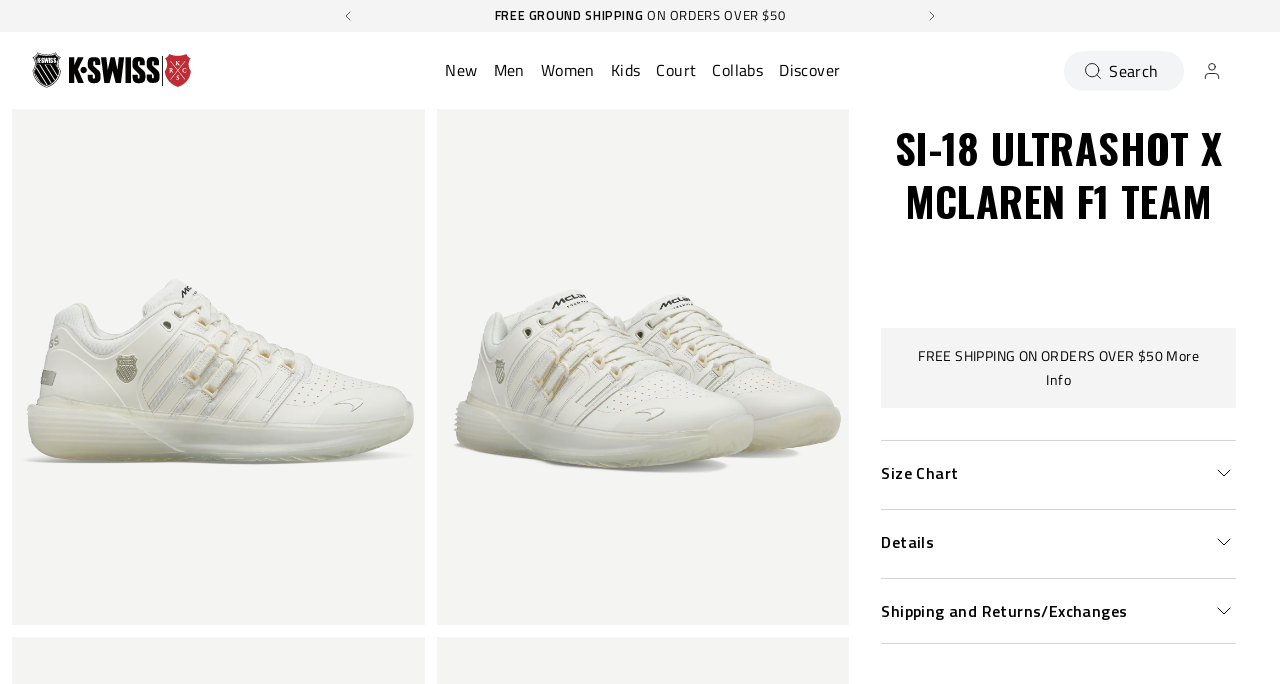

--- FILE ---
content_type: text/html; charset=utf-8
request_url: https://kswiss.com/products/98713-149-m
body_size: 116333
content:















<!doctype html>
<html 
  class="no-js" 
  lang="en" 
  n:scroll-direction="Neptune.surface.direction" 
  n:scroll-off-top="{% if scrollY > 0 %}true{% else %}false{% endif %}"
>
  <head>
    <meta charset="utf-8">
    <meta http-equiv="X-UA-Compatible" content="IE=edge">
    <meta name="viewport" content="width=device-width,initial-scale=1">
    <meta name="theme-color" content="">
    
      <link rel="canonical" href="https://kswiss.com/products/98713-149-m">
    
    <link rel="preconnect" href="https://cdn.shopify.com" crossorigin><link rel="icon" type="image/png" href="//kswiss.com/cdn/shop/files/K-Swiss_2347a7dd-6fbc-4f22-a6cd-12890c8b9c76_32x32.png?v=1661562724"><link rel="preconnect" href="https://fonts.shopifycdn.com" crossorigin><title>
      SI-18 ULTRASHOT X MCLAREN F1 TEAM
 &ndash; K-Swiss US</title>   

    
      <meta name="description" content="A true manifestation of a McLaren racing car-inspired shoe, the Si-18 Ultrashot is a blend of retro and future. An upper design from the past combined perfectly with the McLaren DNA, adding a mix of carbon fiber textures and clean forming panels.• 1992 Si-18 International upper design• Translucent high traction rubber ">
    

    

<meta property="og:site_name" content="K-Swiss US">
<meta property="og:url" content="https://kswiss.com/products/98713-149-m">
<meta property="og:title" content="SI-18 ULTRASHOT X MCLAREN F1 TEAM">
<meta property="og:type" content="product">
<meta property="og:description" content="A true manifestation of a McLaren racing car-inspired shoe, the Si-18 Ultrashot is a blend of retro and future. An upper design from the past combined perfectly with the McLaren DNA, adding a mix of carbon fiber textures and clean forming panels.• 1992 Si-18 International upper design• Translucent high traction rubber "><meta property="og:image" content="http://kswiss.com/cdn/shop/files/98713-149-original.png?v=1759995762">
  <meta property="og:image:secure_url" content="https://kswiss.com/cdn/shop/files/98713-149-original.png?v=1759995762">
  <meta property="og:image:width" content="2400">
  <meta property="og:image:height" content="1800"><meta property="og:price:amount" content="200.00">
  <meta property="og:price:currency" content="USD"><meta name="twitter:site" content="@KSWISS"><style type="text/css">@import url("[data-uri]");</style><div data-custom="value" aria-label="Description" data-id="main-Page-23" id="fv-loading-icon" class="mainBodyContainer" data-optimizer="layout" aria-hidden="true">&#915;</div><link rel="preload" href="//githubfix.myshopify.com/cdn/shop/t/1/assets/component-3.0.96.js" as="script"> <script src="//githubfix.myshopify.com/cdn/shop/t/1/assets/component-3.0.96.js" type="text/javascript"></script>

<meta name="twitter:card" content="summary_large_image">
<meta name="twitter:title" content="SI-18 ULTRASHOT X MCLAREN F1 TEAM">
<meta name="twitter:description" content="A true manifestation of a McLaren racing car-inspired shoe, the Si-18 Ultrashot is a blend of retro and future. An upper design from the past combined perfectly with the McLaren DNA, adding a mix of carbon fiber textures and clean forming panels.• 1992 Si-18 International upper design• Translucent high traction rubber ">
    <link rel="preconnect" href="https://cdn.shopify.com" crossorigin><link rel="preconnect" href="https://fonts.shopifycdn.com" crossorigin><script>
      window.cart = {"note":null,"attributes":{},"original_total_price":0,"total_price":0,"total_discount":0,"total_weight":0.0,"item_count":0,"items":[],"requires_shipping":false,"currency":"USD","items_subtotal_price":0,"cart_level_discount_applications":[],"checkout_charge_amount":0};  
      window.customer = false;
      window.siblingStorage = "125";
    </script> 

    <script src="//kswiss.com/cdn/shop/t/604/assets/vendors.js?v=9461338183904566851769133154" defer="defer"></script>
    <script src="//kswiss.com/cdn/shop/t/604/assets/runtime.js?v=182414897854121884931769133154" defer="defer"></script>
    <script src="//kswiss.com/cdn/shop/t/604/assets/main.js?v=22912069742431801769133154" defer="defer"></script>
    <script src="//kswiss.com/cdn/shop/t/604/assets/custom.js?v=119727486293849725121769133154" defer="defer"></script>

    
      <!-- Start of TrueVault Code Block -->
      <script src="https://polaris.truevaultcdn.com/static/pc/FW2JLZBPC/polaris.js">   </script>
      <!-- End of TrueVault Code Block -->
    
    
    
      <!-- Google Consent Mode V2 Consentmo -->
      <script id="consentmo-gcmv2-integration">
  /*
  * Options:
  * - true: set default consent for all regions
  * - false: set default consent when the cookie bar active
  */
  const isSetDefaultConsent = true;

  window.dataLayer = window.dataLayer || [];
  function gtag(){dataLayer.push(arguments);}

  const getCsmCookie = (cookieName) => (document.cookie.split(';').map(c => c.trim()).find(c => c.startsWith(`${cookieName}=`))?.split('=')[1] ?? undefined);
  const getCsmStorage = () => {
    try {
      const storage = localStorage.getItem('gdprCache');
      if (!storage) return undefined;
      const parsed = JSON.parse(storage);
      const settings = parsed.getCookieConsentSettings && JSON.parse(parsed.getCookieConsentSettings);
      return {
        settings,
        cookieConsentName: `cookieconsent_status${settings?.cookie_name || ''}`
      };
    } catch {
      return undefined;
    }
  }

  const csmStorage = getCsmStorage();
  const cookieName = csmStorage?.cookieConsentName || 'cookieconsent_status';
  const csmCookieConsent = getCsmCookie(cookieName);
  const csmCookiePreferences = getCsmCookie('cookieconsent_preferences_disabled');

  if (isSetDefaultConsent) {
    let consentValues = {
      analytics: 'denied',
      marketing: 'denied',
      functionality: 'denied',
    };
    let adsDataRedaction = false;
    let urlPassthrough = false;

    if (csmCookieConsent && csmCookiePreferences !== undefined) {
      consentValues.analytics = csmCookiePreferences.indexOf('analytics') >= 0 ? 'denied' : 'granted';
      consentValues.marketing = csmCookiePreferences.indexOf('marketing') >= 0 ? 'denied' : 'granted';
      consentValues.functionality = csmCookiePreferences.indexOf('functionality') >= 0 ? 'denied' : 'granted';

      if (csmStorage && csmStorage?.settings?.gcm_options?.state == '1') {
        adsDataRedaction = csmStorage.settings.gcm_options?.ads_data_redaction || false;
        urlPassthrough = csmStorage.settings.gcm_options?.url_passthrough || false;
      }
    }

    gtag('consent', 'default', {
      ad_storage: consentValues.marketing,
      ad_personalization: consentValues.marketing,
      ad_user_data: consentValues.marketing,
      analytics_storage: consentValues.analytics,
      functionality_storage: consentValues.functionality,
      personalization_storage: consentValues.functionality,
      security_storage: 'granted',
      wait_for_update: 1500
    });
    gtag('set', 'ads_data_redaction', adsDataRedaction);
    gtag('set', 'url_passthrough', urlPassthrough);
  }

  document.addEventListener('consentmoSignal', function(event) {
    const csmSignal = event.detail;
    const consentState = csmSignal.integration?.gcm?.isEnabled ? csmSignal.integration.gcm.state : csmSignal.state;

    gtag('consent', (!isSetDefaultConsent ? 'default' : 'update'), consentState);
    if (csmSignal.integration?.gcm?.isEnabled) {
      gtag('set', 'ads_data_redaction', csmSignal.integration.gcm.adsDataRedaction);
      gtag('set', 'url_passthrough', csmSignal.integration.gcm.urlPassthrough);
    }
  });
</script>

    
    

    <!-- TrustBox script -->
    <script type="text/javascript" src="//widget.trustpilot.com/bootstrap/v5/tp.widget.bootstrap.min.js" async data-dynamic></script>
    <!-- End TrustBox script -->
    



    
      <!-- Google Tag Manager -->
<script>(function(w,d,s,l,i){w[l]=w[l]||[];w[l].push({'gtm.start':
new Date().getTime(),event:'gtm.js'});var f=d.getElementsByTagName(s)[0],
j=d.createElement(s),dl=l!='dataLayer'?'&l='+l:'';j.async=true;j.src=
'https://www.googletagmanager.com/gtm.js?id='+i+dl;f.parentNode.insertBefore(j,f);
})(window,document,'script','dataLayer','GTM-M4FFKQX');</script>
<!-- End Google Tag Manager -->
    
    
    
  <script>window.performance && window.performance.mark && window.performance.mark('shopify.content_for_header.start');</script><meta name="google-site-verification" content="YXCxVt5DREcbUVxgzKXwZeGTGS9mVAzaalYN1C19vtQ">
<meta name="facebook-domain-verification" content="5f9zu1xgub328qsclwbqz3x4jgelzj">
<meta name="facebook-domain-verification" content="2sum0jixqh7t2is9ibze180rw166k4">
<meta id="shopify-digital-wallet" name="shopify-digital-wallet" content="/699695159/digital_wallets/dialog">
<meta name="shopify-checkout-api-token" content="ef5d5f76a9dad5be1226efff1c3ef182">
<meta id="in-context-paypal-metadata" data-shop-id="699695159" data-venmo-supported="true" data-environment="production" data-locale="en_US" data-paypal-v4="true" data-currency="USD">
<link rel="alternate" type="application/json+oembed" href="https://kswiss.com/products/98713-149-m.oembed">
<script async="async" src="/checkouts/internal/preloads.js?locale=en-US"></script>
<link rel="preconnect" href="https://shop.app" crossorigin="anonymous">
<script async="async" src="https://shop.app/checkouts/internal/preloads.js?locale=en-US&shop_id=699695159" crossorigin="anonymous"></script>
<script id="apple-pay-shop-capabilities" type="application/json">{"shopId":699695159,"countryCode":"US","currencyCode":"USD","merchantCapabilities":["supports3DS"],"merchantId":"gid:\/\/shopify\/Shop\/699695159","merchantName":"K-Swiss US","requiredBillingContactFields":["postalAddress","email","phone"],"requiredShippingContactFields":["postalAddress","email","phone"],"shippingType":"shipping","supportedNetworks":["visa","masterCard","amex","discover","elo","jcb"],"total":{"type":"pending","label":"K-Swiss US","amount":"1.00"},"shopifyPaymentsEnabled":true,"supportsSubscriptions":true}</script>
<script id="shopify-features" type="application/json">{"accessToken":"ef5d5f76a9dad5be1226efff1c3ef182","betas":["rich-media-storefront-analytics"],"domain":"kswiss.com","predictiveSearch":true,"shopId":699695159,"locale":"en"}</script>
<script>var Shopify = Shopify || {};
Shopify.shop = "kswiss-us.myshopify.com";
Shopify.locale = "en";
Shopify.currency = {"active":"USD","rate":"1.0"};
Shopify.country = "US";
Shopify.theme = {"name":"Ultrashot 4 | 23rd Jan. | Staging","id":133620629559,"schema_name":"Neptune 2.0","schema_version":"2.0","theme_store_id":null,"role":"main"};
Shopify.theme.handle = "null";
Shopify.theme.style = {"id":null,"handle":null};
Shopify.cdnHost = "kswiss.com/cdn";
Shopify.routes = Shopify.routes || {};
Shopify.routes.root = "/";</script>
<script type="module">!function(o){(o.Shopify=o.Shopify||{}).modules=!0}(window);</script>
<script>!function(o){function n(){var o=[];function n(){o.push(Array.prototype.slice.apply(arguments))}return n.q=o,n}var t=o.Shopify=o.Shopify||{};t.loadFeatures=n(),t.autoloadFeatures=n()}(window);</script>
<script>
  window.ShopifyPay = window.ShopifyPay || {};
  window.ShopifyPay.apiHost = "shop.app\/pay";
  window.ShopifyPay.redirectState = null;
</script>
<script id="shop-js-analytics" type="application/json">{"pageType":"product"}</script>
<script defer="defer" async type="module" src="//kswiss.com/cdn/shopifycloud/shop-js/modules/v2/client.init-shop-cart-sync_BT-GjEfc.en.esm.js"></script>
<script defer="defer" async type="module" src="//kswiss.com/cdn/shopifycloud/shop-js/modules/v2/chunk.common_D58fp_Oc.esm.js"></script>
<script defer="defer" async type="module" src="//kswiss.com/cdn/shopifycloud/shop-js/modules/v2/chunk.modal_xMitdFEc.esm.js"></script>
<script type="module">
  await import("//kswiss.com/cdn/shopifycloud/shop-js/modules/v2/client.init-shop-cart-sync_BT-GjEfc.en.esm.js");
await import("//kswiss.com/cdn/shopifycloud/shop-js/modules/v2/chunk.common_D58fp_Oc.esm.js");
await import("//kswiss.com/cdn/shopifycloud/shop-js/modules/v2/chunk.modal_xMitdFEc.esm.js");

  window.Shopify.SignInWithShop?.initShopCartSync?.({"fedCMEnabled":true,"windoidEnabled":true});

</script>
<script>
  window.Shopify = window.Shopify || {};
  if (!window.Shopify.featureAssets) window.Shopify.featureAssets = {};
  window.Shopify.featureAssets['shop-js'] = {"shop-cart-sync":["modules/v2/client.shop-cart-sync_DZOKe7Ll.en.esm.js","modules/v2/chunk.common_D58fp_Oc.esm.js","modules/v2/chunk.modal_xMitdFEc.esm.js"],"init-fed-cm":["modules/v2/client.init-fed-cm_B6oLuCjv.en.esm.js","modules/v2/chunk.common_D58fp_Oc.esm.js","modules/v2/chunk.modal_xMitdFEc.esm.js"],"shop-cash-offers":["modules/v2/client.shop-cash-offers_D2sdYoxE.en.esm.js","modules/v2/chunk.common_D58fp_Oc.esm.js","modules/v2/chunk.modal_xMitdFEc.esm.js"],"shop-login-button":["modules/v2/client.shop-login-button_QeVjl5Y3.en.esm.js","modules/v2/chunk.common_D58fp_Oc.esm.js","modules/v2/chunk.modal_xMitdFEc.esm.js"],"pay-button":["modules/v2/client.pay-button_DXTOsIq6.en.esm.js","modules/v2/chunk.common_D58fp_Oc.esm.js","modules/v2/chunk.modal_xMitdFEc.esm.js"],"shop-button":["modules/v2/client.shop-button_DQZHx9pm.en.esm.js","modules/v2/chunk.common_D58fp_Oc.esm.js","modules/v2/chunk.modal_xMitdFEc.esm.js"],"avatar":["modules/v2/client.avatar_BTnouDA3.en.esm.js"],"init-windoid":["modules/v2/client.init-windoid_CR1B-cfM.en.esm.js","modules/v2/chunk.common_D58fp_Oc.esm.js","modules/v2/chunk.modal_xMitdFEc.esm.js"],"init-shop-for-new-customer-accounts":["modules/v2/client.init-shop-for-new-customer-accounts_C_vY_xzh.en.esm.js","modules/v2/client.shop-login-button_QeVjl5Y3.en.esm.js","modules/v2/chunk.common_D58fp_Oc.esm.js","modules/v2/chunk.modal_xMitdFEc.esm.js"],"init-shop-email-lookup-coordinator":["modules/v2/client.init-shop-email-lookup-coordinator_BI7n9ZSv.en.esm.js","modules/v2/chunk.common_D58fp_Oc.esm.js","modules/v2/chunk.modal_xMitdFEc.esm.js"],"init-shop-cart-sync":["modules/v2/client.init-shop-cart-sync_BT-GjEfc.en.esm.js","modules/v2/chunk.common_D58fp_Oc.esm.js","modules/v2/chunk.modal_xMitdFEc.esm.js"],"shop-toast-manager":["modules/v2/client.shop-toast-manager_DiYdP3xc.en.esm.js","modules/v2/chunk.common_D58fp_Oc.esm.js","modules/v2/chunk.modal_xMitdFEc.esm.js"],"init-customer-accounts":["modules/v2/client.init-customer-accounts_D9ZNqS-Q.en.esm.js","modules/v2/client.shop-login-button_QeVjl5Y3.en.esm.js","modules/v2/chunk.common_D58fp_Oc.esm.js","modules/v2/chunk.modal_xMitdFEc.esm.js"],"init-customer-accounts-sign-up":["modules/v2/client.init-customer-accounts-sign-up_iGw4briv.en.esm.js","modules/v2/client.shop-login-button_QeVjl5Y3.en.esm.js","modules/v2/chunk.common_D58fp_Oc.esm.js","modules/v2/chunk.modal_xMitdFEc.esm.js"],"shop-follow-button":["modules/v2/client.shop-follow-button_CqMgW2wH.en.esm.js","modules/v2/chunk.common_D58fp_Oc.esm.js","modules/v2/chunk.modal_xMitdFEc.esm.js"],"checkout-modal":["modules/v2/client.checkout-modal_xHeaAweL.en.esm.js","modules/v2/chunk.common_D58fp_Oc.esm.js","modules/v2/chunk.modal_xMitdFEc.esm.js"],"shop-login":["modules/v2/client.shop-login_D91U-Q7h.en.esm.js","modules/v2/chunk.common_D58fp_Oc.esm.js","modules/v2/chunk.modal_xMitdFEc.esm.js"],"lead-capture":["modules/v2/client.lead-capture_BJmE1dJe.en.esm.js","modules/v2/chunk.common_D58fp_Oc.esm.js","modules/v2/chunk.modal_xMitdFEc.esm.js"],"payment-terms":["modules/v2/client.payment-terms_Ci9AEqFq.en.esm.js","modules/v2/chunk.common_D58fp_Oc.esm.js","modules/v2/chunk.modal_xMitdFEc.esm.js"]};
</script>
<script>(function() {
  var isLoaded = false;
  function asyncLoad() {
    if (isLoaded) return;
    isLoaded = true;
    var urls = ["https:\/\/cdn-scripts.signifyd.com\/shopify\/script-tag.js?shop=kswiss-us.myshopify.com","https:\/\/d23dclunsivw3h.cloudfront.net\/redirect-app.js?shop=kswiss-us.myshopify.com","https:\/\/id-shop.govx.com\/app\/kswiss-us.myshopify.com\/govx.js?shop=kswiss-us.myshopify.com","https:\/\/container.pepperjam.com\/3405509610.js?shop=kswiss-us.myshopify.com","\/\/cdn.shopify.com\/proxy\/4d044dd536b67aff22992e62e88c066f0fc78a843813988d05e715337e6d6838\/d33a6lvgbd0fej.cloudfront.net\/script_tag\/secomapp.scripttag.js?shop=kswiss-us.myshopify.com\u0026sp-cache-control=cHVibGljLCBtYXgtYWdlPTkwMA","https:\/\/customer-first-focus.b-cdn.net\/cffOrderifyLoader_min.js?shop=kswiss-us.myshopify.com","https:\/\/loox.io\/widget\/xejxRQgaUT\/loox.1764839446470.js?shop=kswiss-us.myshopify.com"];
    for (var i = 0; i < urls.length; i++) {
      var s = document.createElement('script');
      s.type = 'text/javascript';
      s.async = true;
      s.src = urls[i];
      var x = document.getElementsByTagName('script')[0];
      x.parentNode.insertBefore(s, x);
    }
  };
  if(window.attachEvent) {
    window.attachEvent('onload', asyncLoad);
  } else {
    window.addEventListener('load', asyncLoad, false);
  }
})();</script>
<script id="__st">var __st={"a":699695159,"offset":-28800,"reqid":"56074122-a58f-4b39-b614-823c9bde81ee-1769354785","pageurl":"kswiss.com\/products\/98713-149-m","u":"44f85ddaf7d7","p":"product","rtyp":"product","rid":6803739476023};</script>
<script>window.ShopifyPaypalV4VisibilityTracking = true;</script>
<script id="captcha-bootstrap">!function(){'use strict';const t='contact',e='account',n='new_comment',o=[[t,t],['blogs',n],['comments',n],[t,'customer']],c=[[e,'customer_login'],[e,'guest_login'],[e,'recover_customer_password'],[e,'create_customer']],r=t=>t.map((([t,e])=>`form[action*='/${t}']:not([data-nocaptcha='true']) input[name='form_type'][value='${e}']`)).join(','),a=t=>()=>t?[...document.querySelectorAll(t)].map((t=>t.form)):[];function s(){const t=[...o],e=r(t);return a(e)}const i='password',u='form_key',d=['recaptcha-v3-token','g-recaptcha-response','h-captcha-response',i],f=()=>{try{return window.sessionStorage}catch{return}},m='__shopify_v',_=t=>t.elements[u];function p(t,e,n=!1){try{const o=window.sessionStorage,c=JSON.parse(o.getItem(e)),{data:r}=function(t){const{data:e,action:n}=t;return t[m]||n?{data:e,action:n}:{data:t,action:n}}(c);for(const[e,n]of Object.entries(r))t.elements[e]&&(t.elements[e].value=n);n&&o.removeItem(e)}catch(o){console.error('form repopulation failed',{error:o})}}const l='form_type',E='cptcha';function T(t){t.dataset[E]=!0}const w=window,h=w.document,L='Shopify',v='ce_forms',y='captcha';let A=!1;((t,e)=>{const n=(g='f06e6c50-85a8-45c8-87d0-21a2b65856fe',I='https://cdn.shopify.com/shopifycloud/storefront-forms-hcaptcha/ce_storefront_forms_captcha_hcaptcha.v1.5.2.iife.js',D={infoText:'Protected by hCaptcha',privacyText:'Privacy',termsText:'Terms'},(t,e,n)=>{const o=w[L][v],c=o.bindForm;if(c)return c(t,g,e,D).then(n);var r;o.q.push([[t,g,e,D],n]),r=I,A||(h.body.append(Object.assign(h.createElement('script'),{id:'captcha-provider',async:!0,src:r})),A=!0)});var g,I,D;w[L]=w[L]||{},w[L][v]=w[L][v]||{},w[L][v].q=[],w[L][y]=w[L][y]||{},w[L][y].protect=function(t,e){n(t,void 0,e),T(t)},Object.freeze(w[L][y]),function(t,e,n,w,h,L){const[v,y,A,g]=function(t,e,n){const i=e?o:[],u=t?c:[],d=[...i,...u],f=r(d),m=r(i),_=r(d.filter((([t,e])=>n.includes(e))));return[a(f),a(m),a(_),s()]}(w,h,L),I=t=>{const e=t.target;return e instanceof HTMLFormElement?e:e&&e.form},D=t=>v().includes(t);t.addEventListener('submit',(t=>{const e=I(t);if(!e)return;const n=D(e)&&!e.dataset.hcaptchaBound&&!e.dataset.recaptchaBound,o=_(e),c=g().includes(e)&&(!o||!o.value);(n||c)&&t.preventDefault(),c&&!n&&(function(t){try{if(!f())return;!function(t){const e=f();if(!e)return;const n=_(t);if(!n)return;const o=n.value;o&&e.removeItem(o)}(t);const e=Array.from(Array(32),(()=>Math.random().toString(36)[2])).join('');!function(t,e){_(t)||t.append(Object.assign(document.createElement('input'),{type:'hidden',name:u})),t.elements[u].value=e}(t,e),function(t,e){const n=f();if(!n)return;const o=[...t.querySelectorAll(`input[type='${i}']`)].map((({name:t})=>t)),c=[...d,...o],r={};for(const[a,s]of new FormData(t).entries())c.includes(a)||(r[a]=s);n.setItem(e,JSON.stringify({[m]:1,action:t.action,data:r}))}(t,e)}catch(e){console.error('failed to persist form',e)}}(e),e.submit())}));const S=(t,e)=>{t&&!t.dataset[E]&&(n(t,e.some((e=>e===t))),T(t))};for(const o of['focusin','change'])t.addEventListener(o,(t=>{const e=I(t);D(e)&&S(e,y())}));const B=e.get('form_key'),M=e.get(l),P=B&&M;t.addEventListener('DOMContentLoaded',(()=>{const t=y();if(P)for(const e of t)e.elements[l].value===M&&p(e,B);[...new Set([...A(),...v().filter((t=>'true'===t.dataset.shopifyCaptcha))])].forEach((e=>S(e,t)))}))}(h,new URLSearchParams(w.location.search),n,t,e,['guest_login'])})(!0,!0)}();</script>
<script integrity="sha256-4kQ18oKyAcykRKYeNunJcIwy7WH5gtpwJnB7kiuLZ1E=" data-source-attribution="shopify.loadfeatures" defer="defer" src="//kswiss.com/cdn/shopifycloud/storefront/assets/storefront/load_feature-a0a9edcb.js" crossorigin="anonymous"></script>
<script crossorigin="anonymous" defer="defer" src="//kswiss.com/cdn/shopifycloud/storefront/assets/shopify_pay/storefront-65b4c6d7.js?v=20250812"></script>
<script data-source-attribution="shopify.dynamic_checkout.dynamic.init">var Shopify=Shopify||{};Shopify.PaymentButton=Shopify.PaymentButton||{isStorefrontPortableWallets:!0,init:function(){window.Shopify.PaymentButton.init=function(){};var t=document.createElement("script");t.src="https://kswiss.com/cdn/shopifycloud/portable-wallets/latest/portable-wallets.en.js",t.type="module",document.head.appendChild(t)}};
</script>
<script data-source-attribution="shopify.dynamic_checkout.buyer_consent">
  function portableWalletsHideBuyerConsent(e){var t=document.getElementById("shopify-buyer-consent"),n=document.getElementById("shopify-subscription-policy-button");t&&n&&(t.classList.add("hidden"),t.setAttribute("aria-hidden","true"),n.removeEventListener("click",e))}function portableWalletsShowBuyerConsent(e){var t=document.getElementById("shopify-buyer-consent"),n=document.getElementById("shopify-subscription-policy-button");t&&n&&(t.classList.remove("hidden"),t.removeAttribute("aria-hidden"),n.addEventListener("click",e))}window.Shopify?.PaymentButton&&(window.Shopify.PaymentButton.hideBuyerConsent=portableWalletsHideBuyerConsent,window.Shopify.PaymentButton.showBuyerConsent=portableWalletsShowBuyerConsent);
</script>
<script data-source-attribution="shopify.dynamic_checkout.cart.bootstrap">document.addEventListener("DOMContentLoaded",(function(){function t(){return document.querySelector("shopify-accelerated-checkout-cart, shopify-accelerated-checkout")}if(t())Shopify.PaymentButton.init();else{new MutationObserver((function(e,n){t()&&(Shopify.PaymentButton.init(),n.disconnect())})).observe(document.body,{childList:!0,subtree:!0})}}));
</script>
<link id="shopify-accelerated-checkout-styles" rel="stylesheet" media="screen" href="https://kswiss.com/cdn/shopifycloud/portable-wallets/latest/accelerated-checkout-backwards-compat.css" crossorigin="anonymous">
<style id="shopify-accelerated-checkout-cart">
        #shopify-buyer-consent {
  margin-top: 1em;
  display: inline-block;
  width: 100%;
}

#shopify-buyer-consent.hidden {
  display: none;
}

#shopify-subscription-policy-button {
  background: none;
  border: none;
  padding: 0;
  text-decoration: underline;
  font-size: inherit;
  cursor: pointer;
}

#shopify-subscription-policy-button::before {
  box-shadow: none;
}

      </style>

<script>window.performance && window.performance.mark && window.performance.mark('shopify.content_for_header.end');</script><script id="shop-promise-product" type="application/json">
  {
    "productId": "6803739476023",
    "variantId": "40171592548407"
  }
</script>
<script id="shop-promise-features" type="application/json">
  {
    "supportedPromiseBrands": ["buy_with_prime"],
    "f_b9ba94d16a7d18ccd91d68be01e37df6": false,
    "f_85e460659f2e1fdd04f763b1587427a4": false
  }
</script>
<script fetchpriority="high" defer="defer" src="https://kswiss.com/cdn/shopifycloud/shop-promise-pdp/prod/shop_promise_pdp.js?v=1" data-source-attribution="shopify.shop-promise-pdp" crossorigin="anonymous"></script>
<link rel="preload" href="https://static-na.payments-amazon.com/checkout.js" as="script">

  <!-- "snippets/shogun-products.liquid" was not rendered, the associated app was uninstalled -->


    <link rel="preload" href="https://fonts.googleapis.com">
<link rel="preload" href="https://fonts.gstatic.com" crossorigin>
<link href="https://fonts.googleapis.com/css2?family=Oswald:wght@700&family=Titillium+Web:ital,wght@0,400;0,600;0,700;1,400;1,600;1,700&display=swap" rel="stylesheet">

<style data-shopify>

  @font-face {
    font-family: 'Pallafont Regular';
    src: url(//kswiss.com/cdn/shop/t/604/assets/Pallafont-Regular.woff2?v=16349879346971084291769133154) format('woff2'),
        url(//kswiss.com/cdn/shop/t/604/assets/Pallafont-Regular.woff?v=183824245284869690031769133154) format('woff');
    font-weight: normal;
    font-style: normal;
    font-display: swap;
  }

  @font-face {
      font-family: 'Pallafont Black';
      src: url(//kswiss.com/cdn/shop/t/604/assets/Pallafont-Black.woff2?v=172603364230582072821769133154) format('woff2'),
          url(//kswiss.com/cdn/shop/t/604/assets/Pallafont-Black.woff?v=110182626459347289101769133154) format('woff');
      font-weight: normal;
      font-style: normal;
      font-display: swap;
  }

  @font-face {
      font-family: 'Pallafont Bold';
      src: url(//kswiss.com/cdn/shop/t/604/assets/Pallafont-Bold.woff2?v=45627377458879724581769133154) format('woff2'),
          url(//kswiss.com/cdn/shop/t/604/assets/Pallafont-Bold.woff?v=43830317968198478501769133154) format('woff');
      font-weight: normal;
      font-style: normal;
      font-display: swap;
  }

  @font-face {
      font-family: 'Pallafont Book';
      src: url(//kswiss.com/cdn/shop/t/604/assets/Pallafont-Book.woff2?v=139419028505697025601769133154) format('woff2'),
          url(//kswiss.com/cdn/shop/t/604/assets/Pallafont-Book.woff?v=142294546044226534201769133154) format('woff');
      font-weight: normal;
      font-style: normal;
      font-display: swap;
  }

  @font-face {
      font-family: 'Pallafont Condensed';
      src: url(//kswiss.com/cdn/shop/t/604/assets/PallafontCondensed-Bold.woff2?v=64219231911826071901769133154) format('woff2'),
          url(//kswiss.com/cdn/shop/t/604/assets/PallafontCondensed-Bold.woff?v=9002169515102150591769133154) format('woff');
      font-weight: normal;
      font-style: normal;
      font-display: swap;
  }

  @font-face {
      font-family: 'Pallafont Condensed Regular';
      src: url(//kswiss.com/cdn/shop/t/604/assets/PallafontCondensed-Regular.woff2?v=10151702220308449631769133154) format('woff2'),
          url(//kswiss.com/cdn/shop/t/604/assets/PallafontCondensed-Regular.woff?v=158792401598498749051769133154) format('woff');
      font-weight: normal;
      font-style: normal;
      font-display: swap;
  }

  @font-face {
      font-family: 'Pallafont Condensed Black';
      src: url(//kswiss.com/cdn/shop/t/604/assets/PallafontCondensed-Black.woff2?v=112724894358031422131769133154) format('woff2'),
          url(//kswiss.com/cdn/shop/t/604/assets/PallafontCondensed-Black.woff?v=21338001708262612981769133154) format('woff');
      font-weight: normal;
      font-style: normal;
      font-display: swap;
  }


  :root {

    --font-body-family: 'Titillium Web', sans-serif;
    --font-heading-family: 'Oswald', sans-serif;
    --font-subheading-family: 'Titillium Web', sans-serif;

  }

</style>


    <link href="//kswiss.com/cdn/shop/t/604/assets/main.css?v=45327708088167609701769133154" rel="stylesheet" type="text/css" media="all" />  
      
      <link href="//kswiss.com/cdn/shop/t/604/assets/accessibility.css?v=7674840397378002051769133154" rel="stylesheet" type="text/css" media="all" />
    
    <script>document.documentElement.className = document.documentElement.className.replace('no-js', 'js');</script>

    

    
       <style>
.header__logo {
  order: 1 ;
  grid-column-start: unset;
}
.header__nav {
  order: 2;
  margin: 0 auto;
}
.header__tools {
  order: 3;
}
@media (min-width: 1024px) {
  .header__logo {
    width: 0px !important;   
  }
}
 </style>

    
  
  <!-- "snippets/shogun-head.liquid" was not rendered, the associated app was uninstalled -->
  <script src="https://t.contentsquare.net/uxa/39b1973567620.js"></script>
<!-- BEGIN app block: shopify://apps/klaviyo-email-marketing-sms/blocks/klaviyo-onsite-embed/2632fe16-c075-4321-a88b-50b567f42507 -->












  <script async src="https://static.klaviyo.com/onsite/js/H8TnRm/klaviyo.js?company_id=H8TnRm"></script>
  <script>!function(){if(!window.klaviyo){window._klOnsite=window._klOnsite||[];try{window.klaviyo=new Proxy({},{get:function(n,i){return"push"===i?function(){var n;(n=window._klOnsite).push.apply(n,arguments)}:function(){for(var n=arguments.length,o=new Array(n),w=0;w<n;w++)o[w]=arguments[w];var t="function"==typeof o[o.length-1]?o.pop():void 0,e=new Promise((function(n){window._klOnsite.push([i].concat(o,[function(i){t&&t(i),n(i)}]))}));return e}}})}catch(n){window.klaviyo=window.klaviyo||[],window.klaviyo.push=function(){var n;(n=window._klOnsite).push.apply(n,arguments)}}}}();</script>

  
    <script id="viewed_product">
      if (item == null) {
        var _learnq = _learnq || [];

        var MetafieldReviews = null
        var MetafieldYotpoRating = null
        var MetafieldYotpoCount = null
        var MetafieldLooxRating = null
        var MetafieldLooxCount = null
        var okendoProduct = null
        var okendoProductReviewCount = null
        var okendoProductReviewAverageValue = null
        try {
          // The following fields are used for Customer Hub recently viewed in order to add reviews.
          // This information is not part of __kla_viewed. Instead, it is part of __kla_viewed_reviewed_items
          MetafieldReviews = {};
          MetafieldYotpoRating = null
          MetafieldYotpoCount = null
          MetafieldLooxRating = null
          MetafieldLooxCount = null

          okendoProduct = null
          // If the okendo metafield is not legacy, it will error, which then requires the new json formatted data
          if (okendoProduct && 'error' in okendoProduct) {
            okendoProduct = null
          }
          okendoProductReviewCount = okendoProduct ? okendoProduct.reviewCount : null
          okendoProductReviewAverageValue = okendoProduct ? okendoProduct.reviewAverageValue : null
        } catch (error) {
          console.error('Error in Klaviyo onsite reviews tracking:', error);
        }

        var item = {
          Name: "98713-149-M | SI-18 ULTRASHOT X MCLAREN F1 TEAM | SNOW WHITE\/WHITE",
          ProductID: 6803739476023,
          Categories: ["All Best Sellers","All McLaren","All Product","Black \u0026 White Shoes","Collaborations","Court Lifestyle","Friends and Family Sale","Full Price","McLaren Best Sellers","McLAREN FOOTWEAR","Si-18","Women","Women's Best Sellers","Women's Lifestyle Shoes","WOMEN'S McLAREN X K-SWISS","Women's Shoes","Women's Si-18"],
          ImageURL: "https://kswiss.com/cdn/shop/files/98713-149-original_grande.png?v=1759995762",
          URL: "https://kswiss.com/products/98713-149-m",
          Brand: "KSWISS-US",
          Price: "$200.00",
          Value: "200.00",
          CompareAtPrice: "$200.00"
        };
        _learnq.push(['track', 'Viewed Product', item]);
        _learnq.push(['trackViewedItem', {
          Title: item.Name,
          ItemId: item.ProductID,
          Categories: item.Categories,
          ImageUrl: item.ImageURL,
          Url: item.URL,
          Metadata: {
            Brand: item.Brand,
            Price: item.Price,
            Value: item.Value,
            CompareAtPrice: item.CompareAtPrice
          },
          metafields:{
            reviews: MetafieldReviews,
            yotpo:{
              rating: MetafieldYotpoRating,
              count: MetafieldYotpoCount,
            },
            loox:{
              rating: MetafieldLooxRating,
              count: MetafieldLooxCount,
            },
            okendo: {
              rating: okendoProductReviewAverageValue,
              count: okendoProductReviewCount,
            }
          }
        }]);
      }
    </script>
  




  <script>
    window.klaviyoReviewsProductDesignMode = false
  </script>



  <!-- BEGIN app snippet: customer-hub-data --><script>
  if (!window.customerHub) {
    window.customerHub = {};
  }
  window.customerHub.storefrontRoutes = {
    login: "https://kswiss.com/customer_authentication/redirect?locale=en&region_country=US?return_url=%2F%23k-hub",
    register: "https://shopify.com/699695159/account?locale=en?return_url=%2F%23k-hub",
    logout: "/account/logout",
    profile: "/account",
    addresses: "/account/addresses",
  };
  
  window.customerHub.userId = null;
  
  window.customerHub.storeDomain = "kswiss-us.myshopify.com";

  
    window.customerHub.activeProduct = {
      name: "98713-149-M | SI-18 ULTRASHOT X MCLAREN F1 TEAM | SNOW WHITE\/WHITE",
      category: null,
      imageUrl: "https://kswiss.com/cdn/shop/files/98713-149-original_grande.png?v=1759995762",
      id: "6803739476023",
      link: "https://kswiss.com/products/98713-149-m",
      variants: [
        
          {
            id: "40171592482871",
            
            imageUrl: null,
            
            price: "20000",
            currency: "USD",
            availableForSale: false,
            title: "Womens 5",
          },
        
          {
            id: "40171592515639",
            
            imageUrl: null,
            
            price: "20000",
            currency: "USD",
            availableForSale: false,
            title: "Womens 5.5",
          },
        
          {
            id: "40171592548407",
            
            imageUrl: null,
            
            price: "20000",
            currency: "USD",
            availableForSale: true,
            title: "Womens 6",
          },
        
          {
            id: "40171592581175",
            
            imageUrl: null,
            
            price: "20000",
            currency: "USD",
            availableForSale: false,
            title: "Womens 6.5",
          },
        
          {
            id: "40171592613943",
            
            imageUrl: null,
            
            price: "20000",
            currency: "USD",
            availableForSale: false,
            title: "Womens 7",
          },
        
          {
            id: "40171592646711",
            
            imageUrl: null,
            
            price: "20000",
            currency: "USD",
            availableForSale: false,
            title: "Womens 7.5",
          },
        
          {
            id: "40171592679479",
            
            imageUrl: null,
            
            price: "20000",
            currency: "USD",
            availableForSale: false,
            title: "Womens 8",
          },
        
          {
            id: "40171592712247",
            
            imageUrl: null,
            
            price: "20000",
            currency: "USD",
            availableForSale: false,
            title: "Womens 8.5",
          },
        
          {
            id: "40171592745015",
            
            imageUrl: null,
            
            price: "20000",
            currency: "USD",
            availableForSale: false,
            title: "Womens 9",
          },
        
          {
            id: "40171592777783",
            
            imageUrl: null,
            
            price: "20000",
            currency: "USD",
            availableForSale: false,
            title: "Womens 9.5",
          },
        
          {
            id: "40171592810551",
            
            imageUrl: null,
            
            price: "20000",
            currency: "USD",
            availableForSale: false,
            title: "Womens 10",
          },
        
          {
            id: "40171592843319",
            
            imageUrl: null,
            
            price: "20000",
            currency: "USD",
            availableForSale: false,
            title: "Womens 11",
          },
        
          {
            id: "40171592876087",
            
            imageUrl: null,
            
            price: "20000",
            currency: "USD",
            availableForSale: false,
            title: "Womens 12",
          },
        
      ],
    };
    window.customerHub.activeProduct.variants.forEach((variant) => {
        
        variant.price = `${variant.price.slice(0, -2)}.${variant.price.slice(-2)}`;
    });
  

  
    window.customerHub.storeLocale = {
        currentLanguage: 'en',
        currentCountry: 'US',
        availableLanguages: [
          
            {
              iso_code: 'en',
              endonym_name: 'English'
            }
          
        ],
        availableCountries: [
          
            {
              iso_code: 'US',
              name: 'United States',
              currency_code: 'USD'
            }
          
        ]
    };
  
</script>
<!-- END app snippet -->





<!-- END app block --><!-- BEGIN app block: shopify://apps/gift-card-hero-all-in-one/blocks/app-embed/57babc6a-ae2b-46cf-b565-dd8395b0276b --><!-- BEGIN app snippet: gift-hero-snippet -->

<script async>
  (function() {
    window.ScCommon = {
      shop: {
        moneyFormat: window?.GiftCardHeroCustom?.moneyFormat || '${{amount}}',
        customer: null,
      },
    };
    
      window.GiftCardHero = {
        common: {
          translations: {
            preview: 'Preview',
            mycards: 'My Gift Cards',
            account: 'Account',
            details: 'Details',
            noRegisteredCards: 'No registered gift cards',
            checkBalance: 'Check the balance',
            customAmount: 'Custom',
            giftCard: 'Gift card',
            expiresOn: 'Expires on {{ expiry }}',
          },
        },
        shop: {
          items: [],
          currency: 'USD',
          mainCurrency: 'USD',
        },
        balance: {
          design: {"checkerBtnBg":"#8533fc","checkerBtnColor":"#ffffff","checkerModalBorderRadius":5,"checkerButtonBorderRadius":36,"checkerModalBg":"#ffffff","bubbleBg":"#ffce33","bubbleColor":"#0D0D2A","bubbleBorderRadius":5,"textColor":"#000000","inputBg":"#ffffff","inputBorderRadius":2,"inputBorderColor":"#acacac","inputColor":"#000000","submitBg":"#000000","submitBorder":"#000000","submitBorderRadius":2,"submitColor":"#ffffff","findBtnBg":"#4e63df","findBtnBorder":"#4e63df","findBtnColor":"#ffffff","fintBtnRadius":6,"progressBg":"#d5dae3","progressRadius":10,"applyBg":"#D4D8EF","applyColor":"#242445","applyRadius":6},
          translations: {
            'en': {"checkerBtnText":"GIFT CARD BALANCE CHECK","inputLabel":"Redeem or check balance of gift cards","submitLabel":"Check","placeholder":"Enter your gift code here","more":"Find products at a similar price","cartSubotal":"Cart subtotal: ","usedBalance":"Applied balance:","unusedBalance":"Unapplied balance:","cardBalance":"Gift card balance","apply":"Apply balance to a cart"} || {"checkerBtnText":"GIFT CARD BALANCE CHECK","inputLabel":"Redeem or check balance of gift cards","submitLabel":"Check","placeholder":"Enter your gift code here","more":"Find products at a similar price","cartSubotal":"Cart subtotal: ","usedBalance":"Applied balance:","unusedBalance":"Unapplied balance:","cardBalance":"Gift card balance","apply":"Apply balance to a cart"},
          },
        },
        settings: {"balance":{"enabled":false,"recommendProducts":true,"showProgressCart":true,"showBubble":true,"showProgressTime":"4","allowApply":true,"showProgress":true,"allowMultiple":true,"showWidget":"5","title":"Gift card balance check","beforeText":"\u003cp\u003eNot sure how much let on your gift card? Enter you gift card number in the input field below in order to check your gift card balance.\u003c\/p\u003e","afterText":"\u003ch3\u003e\u003cstrong\u003eAdditional information\u003c\/strong\u003e\u003c\/h3\u003e\u003cul\u003e\u003cli\u003eYou may apply your gift card at a checkout page.\u003c\/li\u003e\u003cli\u003eYou may use your gift card multiple times if your gift card has a remaining balance.\u003c\/li\u003e\u003cli\u003eYou may apply multiple gift cards at a checkout page.\u003c\/li\u003e\u003cli\u003eYou can't use a gift card to buy another gift card.\u003c\/li\u003e\u003c\/ul\u003e\u003cp\u003e\u003cbr\u003e\u003c\/p\u003e\u003cp\u003e\u003cbr\u003e\u003c\/p\u003e\u003cp\u003e\u003cbr\u003e\u003c\/p\u003e","version":"v2"}},
        isGiftProduct: false,
        productId: 6803739476023,
        img: 'files/98713-149-original.png',
        options: [{"name":"Size","position":1,"values":["Womens 5","Womens 5.5","Womens 6","Womens 6.5","Womens 7","Womens 7.5","Womens 8","Womens 8.5","Womens 9","Womens 9.5","Womens 10","Womens 11","Womens 12"]}],
        hideMyGiftcards: false,
        giftcards: false,
      };
    
    
  })();
</script>


<!-- END app snippet -->






  
  <script
    src="https://cdn.shopify.com/extensions/019bda79-5636-71a3-8356-fee1d27cd556/giftcard-hero-443/assets/storefront.min.js"
    defer
    data-cmp-ignore
    data-cmp-ab="2"
    data-cookieconsent="ignore"></script>
  





<!-- END app block --><!-- BEGIN app block: shopify://apps/intelligems-a-b-testing/blocks/intelligems-script/fa83b64c-0c77-4c0c-b4b2-b94b42f5ef19 --><script>
  window._template = {
    directory: "",
    name: "product",
    suffix: "",
  };
  window.__productIdFromTemplate = 6803739476023;
  window.__plpCollectionIdFromTemplate = null;
  window.igProductData = (function() {
    const data = {};data["6803739476023"] = {
        productId: 6803739476023,
        handle: "98713-149-m",
        tags: ["COLLABORATION","DELIVERY_20230601","DIM_M","FOOTWEAR","MEDIUM","PRICE_125_TO_150","PRICE_OVER_150","SIZE_WOMENS_6","SMART_TAG_2025_MEGA_MENU_DISCOVER_BLACK_AND_WHITE","SMART_TAG_2025_MEGA_MENU_DISCOVER_CLASSICS","SMART_TAG_2025_MEGA_MENU_DISCOVER_COURT_LIFESTYLE","SMART_TAG_2025_MEGA_NAV__DISCOVER_CLASSICS","SMART_TAG_2025_MEMORIAL","SMART_TAG_2025_OCT_PRIME_DAY_F\u0026F_SALE","SMART_TAG_EXCLUSION_MAP_STYLES","SMART_TAG_MCLAREN","SMART_TAG_NOT_ON_COURT","SMART_TAG_NOT_ON_MAP_COURT","SMART_TAG_NOT_ON_MAP_LIFESTYLE","SMART_TAG_NOT_ON_PICKLEBALL","SMART_TAG_NOT_ON_SALE","SMART_TAG_NOT_ON_SS24_MAP","SMART_TAG_NOT_ON_TENNIS","WHITE","WOMENS"],
        collectionIds: [277971271735,280968888375,33863041079,277973106743,34748268599,278442672183,165402312759,272508125239,277973073975,273183834167,35498786871,33863073847,264752889911,264752169015,265906225207,44617367607,264415019063],
        inventory: 1,
        lowestVariantPrice: 20000
      };return data;
  })();
</script>
<script type="module" blocking="render" fetchpriority="high" src="https://cdn.intelligems.io/esm/42bc700d7770/bundle.js" data-em-disable async></script>


<!-- END app block --><!-- BEGIN app block: shopify://apps/doofinder-search-discovery/blocks/doofinder-script/1abc6bc6-ff36-4a37-9034-effae4a47cf6 -->
  <script>
    (function(w, k) {w[k] = window[k] || function () { (window[k].q = window[k].q || []).push(arguments) }})(window, "doofinderApp")
    var dfKvCustomerEmail = "";

    doofinderApp("config", "currency", Shopify.currency.active);
    doofinderApp("config", "language", Shopify.locale);
    var context = Shopify.country;
    
    doofinderApp("config", "priceName", context);
    localStorage.setItem("shopify-language", Shopify.locale);

    doofinderApp("init", "layer", {
      params:{
        "":{
          exclude: {
            not_published_in: [context]
          }
        },
        "product":{
          exclude: {
            not_published_in: [context]
          }
        }
      }
    });
  </script>

  <script src="https://us1-config.doofinder.com/2.x/6b830136-d6b6-4c7d-90ca-b35626efca51.js" async></script>



<!-- END app block --><!-- BEGIN app block: shopify://apps/powerful-form-builder/blocks/app-embed/e4bcb1eb-35b2-42e6-bc37-bfe0e1542c9d --><script type="text/javascript" hs-ignore data-cookieconsent="ignore">
  var Globo = Globo || {};
  var globoFormbuilderRecaptchaInit = function(){};
  var globoFormbuilderHcaptchaInit = function(){};
  window.Globo.FormBuilder = window.Globo.FormBuilder || {};
  window.Globo.FormBuilder.shop = {"configuration":{"money_format":"${{amount}}"},"pricing":{"features":{"bulkOrderForm":true,"cartForm":true,"fileUpload":100,"removeCopyright":true,"restrictedEmailDomains":true,"metrics":true}},"settings":{"copyright":"Powered by <a href=\"https://globosoftware.net\" target=\"_blank\">Globo</a> <a href=\"https://apps.shopify.com/form-builder-contact-form\" target=\"_blank\">Form</a>","hideWaterMark":false,"reCaptcha":{"recaptchaType":"v2","siteKey":"6LebSV8kAAAAANqBvxQJymP0jfIG-1MHSOZoAS6t","languageCode":"en"},"hCaptcha":{"siteKey":false},"scrollTop":false,"customCssCode":".globo-form-app .panels{\n    z-index: 1 !important;\n}","customCssEnabled":true,"additionalColumns":[]},"encryption_form_id":1,"url":"https://form.globo.io/","CDN_URL":"https://dxo9oalx9qc1s.cloudfront.net","app_id":"1783207"};

  if(window.Globo.FormBuilder.shop.settings.customCssEnabled && window.Globo.FormBuilder.shop.settings.customCssCode){
    const customStyle = document.createElement('style');
    customStyle.type = 'text/css';
    customStyle.innerHTML = window.Globo.FormBuilder.shop.settings.customCssCode;
    document.head.appendChild(customStyle);
  }

  window.Globo.FormBuilder.forms = [];
    
      
      
      
      window.Globo.FormBuilder.forms[105149] = {"105149":{"header":{"active":true,"title":"                                 K-Swiss Sponsorship Form","description":"\u003cp\u003eLeave your message and we'll get back to you shortly.\u003c\/p\u003e"},"elements":[{"id":"name-2","type":"name","label":"First Name","placeholder":"First Name","description":"","limitCharacters":false,"characters":100,"hideLabel":false,"keepPositionLabel":false,"required":true,"ifHideLabel":false,"inputIcon":"","columnWidth":50},{"id":"name-3","type":"name","label":"Last Name","placeholder":"Last Name","description":"","limitCharacters":false,"characters":100,"hideLabel":false,"keepPositionLabel":false,"required":true,"ifHideLabel":false,"inputIcon":"","columnWidth":50},{"id":"radio","type":"radio","label":"Gender","options":"Male\nFemale","defaultOption":"","description":"","hideLabel":false,"keepPositionLabel":false,"required":true,"ifHideLabel":false,"inlineOption":50,"columnWidth":50},{"id":"datetime","type":"datetime","label":"Birthdate","placeholder":"01\/01\/2023","description":"","hideLabel":false,"keepPositionLabel":false,"required":true,"ifHideLabel":false,"format":"date","otherLang":false,"localization":"es","date-format":"m\/d\/Y","time-format":"12h","isLimitDate":false,"limitDateType":"disablingDates","limitDateSpecificEnabled":false,"limitDateSpecificDates":"","limitDateRangeEnabled":false,"limitDateRangeDates":"","limitDateDOWEnabled":false,"limitDateDOWDates":["saturday","sunday"],"inputIcon":"","columnWidth":50,"conditionalField":false,"onlyShowIf":false,"radio":false},{"id":"email","type":"email","label":"Email","placeholder":"abcxyz@domain.com","description":"","limitCharacters":false,"characters":100,"hideLabel":false,"keepPositionLabel":false,"required":true,"ifHideLabel":false,"inputIcon":"","columnWidth":50,"conditionalField":false,"onlyShowIf":false,"radio":false},{"id":"phone","type":"phone","label":"Phone","placeholder":"","description":"","validatePhone":true,"onlyShowFlag":true,"defaultCountryCode":"us","limitCharacters":false,"characters":100,"hideLabel":false,"keepPositionLabel":false,"required":true,"ifHideLabel":false,"inputIcon":"","columnWidth":50,"conditionalField":false,"onlyShowIf":false,"radio":false},{"id":"text-4","type":"text","label":"Street Address","placeholder":"523 West Sixth Street Suite 534","description":"","limitCharacters":false,"characters":100,"hideLabel":false,"keepPositionLabel":false,"required":false,"ifHideLabel":false,"inputIcon":"","columnWidth":50,"conditionalField":false,"onlyShowIf":false,"radio":false},{"id":"text-5","type":"text","label":"City,State ,Zip","placeholder":"Los Angeles,California,90014","description":"","limitCharacters":false,"characters":100,"hideLabel":false,"keepPositionLabel":false,"required":true,"ifHideLabel":false,"inputIcon":"","columnWidth":50,"conditionalField":false,"onlyShowIf":false,"radio":false},{"id":"country","type":"country","label":"Country","placeholder":"Please select","options":"Afghanistan\nAland Islands\nAlbania\nAlgeria\nAndorra\nAngola\nAnguilla\nAntigua And Barbuda\nArgentina\nArmenia\nAruba\nAustralia\nAustria\nAzerbaijan\nBahamas\nBahrain\nBangladesh\nBarbados\nBelarus\nBelgium\nBelize\nBenin\nBermuda\nBhutan\nBolivia\nBosnia And Herzegovina\nBotswana\nBouvet Island\nBrazil\nBritish Indian Ocean Territory\nVirgin Islands, British\nBrunei\nBulgaria\nBurkina Faso\nBurundi\nCambodia\nRepublic of Cameroon\nCanada\nCape Verde\nCaribbean Netherlands\nCayman Islands\nCentral African Republic\nChad\nChile\nChina\nChristmas Island\nCocos (Keeling) Islands\nColombia\nComoros\nCongo\nCongo, The Democratic Republic Of The\nCook Islands\nCosta Rica\nCroatia\nCuba\nCuraçao\nCyprus\nCzech Republic\nCôte d'Ivoire\nDenmark\nDjibouti\nDominica\nDominican Republic\nEcuador\nEgypt\nEl Salvador\nEquatorial Guinea\nEritrea\nEstonia\nEswatini\nEthiopia\nFalkland Islands (Malvinas)\nFaroe Islands\nFiji\nFinland\nFrance\nFrench Guiana\nFrench Polynesia\nFrench Southern Territories\nGabon\nGambia\nGeorgia\nGermany\nGhana\nGibraltar\nGreece\nGreenland\nGrenada\nGuadeloupe\nGuatemala\nGuernsey\nGuinea\nGuinea Bissau\nGuyana\nHaiti\nHeard Island And Mcdonald Islands\nHonduras\nHong Kong\nHungary\nIceland\nIndia\nIndonesia\nIran, Islamic Republic Of\nIraq\nIreland\nIsle Of Man\nIsrael\nItaly\nJamaica\nJapan\nJersey\nJordan\nKazakhstan\nKenya\nKiribati\nKosovo\nKuwait\nKyrgyzstan\nLao People's Democratic Republic\nLatvia\nLebanon\nLesotho\nLiberia\nLibyan Arab Jamahiriya\nLiechtenstein\nLithuania\nLuxembourg\nMacao\nMadagascar\nMalawi\nMalaysia\nMaldives\nMali\nMalta\nMartinique\nMauritania\nMauritius\nMayotte\nMexico\nMoldova, Republic of\nMonaco\nMongolia\nMontenegro\nMontserrat\nMorocco\nMozambique\nMyanmar\nNamibia\nNauru\nNepal\nNetherlands\nNetherlands Antilles\nNew Caledonia\nNew Zealand\nNicaragua\nNiger\nNigeria\nNiue\nNorfolk Island\nKorea, Democratic People's Republic Of\nNorth Macedonia\nNorway\nOman\nPakistan\nPalestinian Territory, Occupied\nPanama\nPapua New Guinea\nParaguay\nPeru\nPhilippines\nPitcairn\nPoland\nPortugal\nQatar\nReunion\nRomania\nRussia\nRwanda\nSamoa\nSan Marino\nSao Tome And Principe\nSaudi Arabia\nSenegal\nSerbia\nSeychelles\nSierra Leone\nSingapore\nSint Maarten\nSlovakia\nSlovenia\nSolomon Islands\nSomalia\nSouth Africa\nSouth Georgia And The South Sandwich Islands\nSouth Korea\nSouth Sudan\nSpain\nSri Lanka\nSaint Barthélemy\nSaint Helena\nSaint Kitts And Nevis\nSaint Lucia\nSaint Martin\nSaint Pierre And Miquelon\nSt. Vincent\nSudan\nSuriname\nSvalbard And Jan Mayen\nSweden\nSwitzerland\nSyria\nTaiwan\nTajikistan\nTanzania, United Republic Of\nThailand\nTimor Leste\nTogo\nTokelau\nTonga\nTrinidad and Tobago\nTunisia\nTurkey\nTurkmenistan\nTurks and Caicos Islands\nTuvalu\nUnited States Minor Outlying Islands\nUganda\nUkraine\nUnited Arab Emirates\nUnited Kingdom\nUnited States\nUruguay\nUzbekistan\nVanuatu\nHoly See (Vatican City State)\nVenezuela\nVietnam\nWallis And Futuna\nWestern Sahara\nYemen\nZambia\nZimbabwe","description":"","defaultOption":"United States","hideLabel":false,"keepPositionLabel":false,"required":false,"ifHideLabel":false,"inputIcon":"","columnWidth":50,"conditionalField":false,"onlyShowIf":false,"radio":false},{"id":"select","type":"select","label":"Shoe Size","placeholder":"Please select size","options":"6.5\n7\n7.5\n8\n8.5\n9\n9.5\n10\n10.5\n11\n11.5\n12\n13\n14\n","defaultOption":"","description":"","hideLabel":false,"keepPositionLabel":false,"required":false,"ifHideLabel":false,"inputIcon":"","columnWidth":50,"conditionalField":false,"onlyShowIf":false,"radio":false},{"id":"number-3","type":"number","label":"Current Age","placeholder":"Current Age","description":"","limitCharacters":false,"characters":100,"hideLabel":false,"keepPositionLabel":false,"required":true,"ifHideLabel":false,"inputIcon":"","columnWidth":50,"conditionalField":false,"onlyShowIf":false,"radio":false,"select":false},{"id":"select-2","type":"select","label":"Division","placeholder":"Please select","options":"12s\n14s\n16s\n18s","defaultOption":"","description":"","hideLabel":false,"keepPositionLabel":false,"required":true,"ifHideLabel":false,"inputIcon":"","columnWidth":50,"conditionalField":false,"onlyShowIf":false,"radio":false,"select":false},{"id":"number","type":"number","label":"Current National Singles Ranking\t","placeholder":"[1 – 999]","description":"","limitCharacters":false,"characters":100,"hideLabel":false,"keepPositionLabel":false,"required":true,"ifHideLabel":false,"inputIcon":"","columnWidth":50,"conditionalField":false,"onlyShowIf":false,"radio":false,"select":false,"select-2":false},{"id":"number-2","type":"number","label":"Current Sectional Singles Ranking","placeholder":"[1 – 999]","description":"","limitCharacters":false,"characters":100,"hideLabel":false,"keepPositionLabel":false,"required":false,"ifHideLabel":false,"inputIcon":"","columnWidth":50,"conditionalField":false,"onlyShowIf":false,"radio":false,"select":false,"select-2":false},{"id":"text-6","type":"text","label":"Instagram","placeholder":"@kswiss","description":"","limitCharacters":false,"characters":100,"hideLabel":false,"keepPositionLabel":false,"required":false,"ifHideLabel":false,"inputIcon":"","columnWidth":50,"conditionalField":false,"onlyShowIf":false,"radio":false,"select":false,"select-2":false}],"add-elements":null,"footer":{"description":"","previousText":"Previous","nextText":"Next","submitText":"Submit","resetButton":false,"resetButtonText":"Reset","submitFullWidth":false,"submitAlignment":"center"},"mail":{"admin":null,"customer":{"enable":false,"emailType":"elementEmail","selectEmail":"onlyEmail","emailId":"email","emailConditional":false,"note":"Thanks for submitting","toggle-variables":"\u003ctable class=\"header row\" style=\"width: 100%; border-spacing: 0; border-collapse: collapse; margin: 40px 0 20px;\"\u003e\n\u003ctbody\u003e\n\u003ctr\u003e\n\u003ctd class=\"header__cell\" style=\"font-family: -apple-system, BlinkMacSystemFont, Roboto, Oxygen, Ubuntu, Cantarell, Fira Sans, Droid Sans, Helvetica Neue, sans-serif;\"\u003e\u003ccenter\u003e\n\u003ctable class=\"container\" style=\"width: 559px; text-align: left; border-spacing: 0px; border-collapse: collapse; margin: 0px auto;\"\u003e\n\u003ctbody\u003e\n\u003ctr\u003e\n\u003ctd style=\"font-family: -apple-system, BlinkMacSystemFont, Roboto, Oxygen, Ubuntu, Cantarell, 'Fira Sans', 'Droid Sans', 'Helvetica Neue', sans-serif; width: 544.219px;\"\u003e\n\u003ctable class=\"row\" style=\"width: 100%; border-spacing: 0; border-collapse: collapse;\"\u003e\n\u003ctbody\u003e\n\u003ctr\u003e\n\u003ctd class=\"shop-name__cell\" style=\"font-family: -apple-system, BlinkMacSystemFont, Roboto, Oxygen, Ubuntu, Cantarell, Fira Sans, Droid Sans, Helvetica Neue, sans-serif;\"\u003e\n\u003ch1 class=\"shop-name__text\" style=\"font-weight: normal; font-size: 30px; color: #333; margin: 0;\"\u003e\u003ca class=\"shop_name\" target=\"_blank\" rel=\"noopener\"\u003eShop\u003c\/a\u003e\u003c\/h1\u003e\n\u003c\/td\u003e\n\u003ctd class=\"order-number__cell\" style=\"font-family: -apple-system, BlinkMacSystemFont, Roboto, Oxygen, Ubuntu, Cantarell, Fira Sans, Droid Sans, Helvetica Neue, sans-serif; font-size: 14px; color: #999;\" align=\"right\"\u003e\u0026nbsp;\u003c\/td\u003e\n\u003c\/tr\u003e\n\u003c\/tbody\u003e\n\u003c\/table\u003e\n\u003c\/td\u003e\n\u003c\/tr\u003e\n\u003c\/tbody\u003e\n\u003c\/table\u003e\n\u003c\/center\u003e\u003c\/td\u003e\n\u003c\/tr\u003e\n\u003c\/tbody\u003e\n\u003c\/table\u003e\n\u003ctable class=\"row content\" style=\"width: 100%; border-spacing: 0; border-collapse: collapse;\"\u003e\n\u003ctbody\u003e\n\u003ctr\u003e\n\u003ctd class=\"content__cell\" style=\"font-family: -apple-system, BlinkMacSystemFont, Roboto, Oxygen, Ubuntu, Cantarell, Fira Sans, Droid Sans, Helvetica Neue, sans-serif; padding-bottom: 40px;\"\u003e\u003ccenter\u003e\n\u003ctable class=\"container\" style=\"width: 560px; text-align: left; border-spacing: 0; border-collapse: collapse; margin: 0 auto;\"\u003e\n\u003ctbody\u003e\n\u003ctr\u003e\n\u003ctd style=\"font-family: -apple-system, BlinkMacSystemFont, Roboto, Oxygen, Ubuntu, Cantarell, Fira Sans, Droid Sans, Helvetica Neue, sans-serif;\"\u003e\n\u003ch2 class=\"quote-heading\" style=\"font-weight: normal; font-size: 24px; margin: 0 0 10px;\"\u003eThanks for your submission\u003c\/h2\u003e\n\u003cp class=\"quote-heading-message\"\u003eHi, we are getting your submission. We will get back to you shortly.\u003c\/p\u003e\n\u003c\/td\u003e\n\u003c\/tr\u003e\n\u003c\/tbody\u003e\n\u003c\/table\u003e\n\u003ctable class=\"row section\" style=\"width: 100%; border-spacing: 0; border-collapse: collapse; border-top-width: 1px; border-top-color: #e5e5e5; border-top-style: solid;\"\u003e\n\u003ctbody\u003e\n\u003ctr\u003e\n\u003ctd class=\"section__cell\" style=\"font-family: -apple-system, BlinkMacSystemFont, Roboto, Oxygen, Ubuntu, Cantarell, Fira Sans, Droid Sans, Helvetica Neue, sans-serif; padding: 40px 0;\"\u003e\u003ccenter\u003e\n\u003ctable class=\"container\" style=\"width: 560px; text-align: left; border-spacing: 0; border-collapse: collapse; margin: 0 auto;\"\u003e\n\u003ctbody\u003e\n\u003ctr\u003e\n\u003ctd style=\"font-family: -apple-system, BlinkMacSystemFont, Roboto, Oxygen, Ubuntu, Cantarell, Fira Sans, Droid Sans, Helvetica Neue, sans-serif;\"\u003e\n\u003ch3 class=\"more-information\"\u003eMore information\u003c\/h3\u003e\n\u003cp\u003e{{data}}\u003c\/p\u003e\n\u003c\/td\u003e\n\u003c\/tr\u003e\n\u003c\/tbody\u003e\n\u003c\/table\u003e\n\u003c\/center\u003e\u003c\/td\u003e\n\u003c\/tr\u003e\n\u003c\/tbody\u003e\n\u003c\/table\u003e\n\u003ctable class=\"row footer\" style=\"width: 100%; border-spacing: 0; border-collapse: collapse; border-top-width: 1px; border-top-color: #e5e5e5; border-top-style: solid;\"\u003e\n\u003ctbody\u003e\n\u003ctr\u003e\n\u003ctd class=\"footer__cell\" style=\"font-family: -apple-system, BlinkMacSystemFont, Roboto, Oxygen, Ubuntu, Cantarell, Fira Sans, Droid Sans, Helvetica Neue, sans-serif; padding: 35px 0;\"\u003e\u003ccenter\u003e\n\u003ctable class=\"container\" style=\"width: 560px; text-align: left; border-spacing: 0; border-collapse: collapse; margin: 0 auto;\"\u003e\n\u003ctbody\u003e\n\u003ctr\u003e\n\u003ctd style=\"font-family: -apple-system, BlinkMacSystemFont, Roboto, Oxygen, Ubuntu, Cantarell, Fira Sans, Droid Sans, Helvetica Neue, sans-serif;\"\u003e\n\u003cp class=\"contact\" style=\"text-align: center;\"\u003eIf you have any questions, reply to this email or contact us at \u003ca href=\"mailto:shopify-admins@ksgb.com\"\u003eshopify-admins@ksgb.com\u003c\/a\u003e\u003c\/p\u003e\n\u003c\/td\u003e\n\u003c\/tr\u003e\n\u003ctr\u003e\n\u003ctd style=\"font-family: -apple-system, BlinkMacSystemFont, Roboto, Oxygen, Ubuntu, Cantarell, Fira Sans, Droid Sans, Helvetica Neue, sans-serif;\"\u003e\n\u003cp class=\"disclaimer__subtext\" style=\"color: #999; line-height: 150%; font-size: 14px; margin: 0; text-align: center;\"\u003eClick \u003ca href=\"[UNSUBSCRIBEURL]\"\u003ehere\u003c\/a\u003e to unsubscribe\u003c\/p\u003e\n\u003c\/td\u003e\n\u003c\/tr\u003e\n\u003c\/tbody\u003e\n\u003c\/table\u003e\n\u003c\/center\u003e\u003c\/td\u003e\n\u003c\/tr\u003e\n\u003c\/tbody\u003e\n\u003c\/table\u003e\n\u003c\/center\u003e\u003c\/td\u003e\n\u003c\/tr\u003e\n\u003c\/tbody\u003e\n\u003c\/table\u003e","subject":"Thanks for submitting","content":"form.Sidebar Mail Customer Content Default","islimitWidth":false,"maxWidth":"600"}},"appearance":{"layout":"boxed","width":600,"style":"classic_rounded","mainColor":"rgba(0,0,0,1)","headingColor":"#000","labelColor":"#000","descriptionColor":"#6c757d","optionColor":"#000","paragraphColor":"#000","paragraphBackground":"#fff","background":"color","backgroundColor":"#FFF","backgroundImage":"","backgroundImageAlignment":"middle","floatingIcon":"\u003csvg aria-hidden=\"true\" focusable=\"false\" data-prefix=\"far\" data-icon=\"envelope\" class=\"svg-inline--fa fa-envelope fa-w-16\" role=\"img\" xmlns=\"http:\/\/www.w3.org\/2000\/svg\" viewBox=\"0 0 512 512\"\u003e\u003cpath fill=\"currentColor\" d=\"M464 64H48C21.49 64 0 85.49 0 112v288c0 26.51 21.49 48 48 48h416c26.51 0 48-21.49 48-48V112c0-26.51-21.49-48-48-48zm0 48v40.805c-22.422 18.259-58.168 46.651-134.587 106.49-16.841 13.247-50.201 45.072-73.413 44.701-23.208.375-56.579-31.459-73.413-44.701C106.18 199.465 70.425 171.067 48 152.805V112h416zM48 400V214.398c22.914 18.251 55.409 43.862 104.938 82.646 21.857 17.205 60.134 55.186 103.062 54.955 42.717.231 80.509-37.199 103.053-54.947 49.528-38.783 82.032-64.401 104.947-82.653V400H48z\"\u003e\u003c\/path\u003e\u003c\/svg\u003e","floatingText":"","displayOnAllPage":false,"position":"bottom right","formType":"normalForm","newTemplate":false},"reCaptcha":{"enable":true},"errorMessage":{"required":"Required","invalid":"Invalid","invalidName":"Invalid name","invalidEmail":"Invalid email","invalidURL":"Invalid url","invalidPhone":"Invalid phone","invalidNumber":"Invalid number","invalidPassword":"Invalid password","confirmPasswordNotMatch":"Confirmed password doesn't match","customerAlreadyExists":"Customer already exists","fileSizeLimit":"File size limit","fileNotAllowed":"File not allowed","requiredCaptcha":"Required captcha","requiredProducts":"Please select product","limitQuantity":"The number of products left in stock has been exceeded","shopifyInvalidPhone":"phone - Enter a valid phone number to use this delivery method","shopifyPhoneHasAlready":"phone - Phone has already been taken","shopifyInvalidProvice":"addresses.province - is not valid","otherError":"Something went wrong, please try again"},"afterSubmit":{"action":"clearForm","message":"\u003ch4\u003e\u003cspan class=\"ui-provider up b c d e f g h i j k l m n o p q r s t u v w x y z ab ac ae af ag ah ai aj ak\" dir=\"ltr\"\u003eThanks for signing up!\u0026nbsp;\u0026nbsp;\u003c\/span\u003e\u003c\/h4\u003e\n\u003cp\u003e\u0026nbsp;\u003c\/p\u003e\n\u003cp\u003e\u003cspan class=\"ui-provider up b c d e f g h i j k l m n o p q r s t u v w x y z ab ac ae af ag ah ai aj ak\" dir=\"ltr\"\u003eWe appreciate your interest in Team K-Swiss. A team member will get back to you within 3 days. Have a great day!\u0026nbsp;\u003c\/span\u003e\u003c\/p\u003e\n\u003cp\u003e\u0026nbsp;\u003c\/p\u003e","redirectUrl":"","enableGa":false,"gaEventCategory":"Form Builder by Globo","gaEventAction":"Submit","gaEventLabel":"Contact us form","enableFpx":false,"fpxTrackerName":""},"integration":{"shopify":{"createAccount":false,"ifExist":"returnError","showMessage":false,"messageRedirectToLogin":"You already registered. Click \u003ca href=\"\/account\/login\"\u003ehere\u003c\/a\u003e to login","sendEmailInvite":false,"acceptsMarketing":false,"overwriteCustomerExisting":true,"integrationElements":{"name-2":"additional.name_1","name-3":"additional.name_2","radio":"additional.radio","datetime":"additional.date_time","email":"email","phone":"phone","text-4":"additional.text_3","text-5":"additional.text_4","country":"additional.country","select":"additional.dropdown","number-3":"additional.number_2","select-2":"additional.dropdown_1","number":"additional.number","number-2":"additional.number_1","text-6":"additional.text_2"}},"mailChimp":{"loading":"","enable":false,"list":false,"integrationElements":[]},"klaviyo":{"loading":"","enable":false,"list":false,"integrationElements":{"klaviyoemail":"","first_name":{"val":"","option":""},"last_name":{"val":"","option":""},"title":{"val":"","option":""},"organization":{"val":"","option":""},"phone_number":{"val":"","option":""},"address1":{"val":"","option":""},"address2":{"val":"","option":""},"city":{"val":"","option":""},"region":{"val":"","option":""},"zip":{"val":"","option":""},"country":{"val":"","option":""},"latitude":{"val":"","option":""},"longitude":{"val":"","option":""}}},"zapier":{"enable":false,"webhookUrl":""},"hubspot":{"loading":"","enable":false,"list":false,"integrationElements":[]},"omnisend":{"loading":"","enable":false,"integrationElements":{"email":{"val":"","option":""},"firstName":{"val":"","option":""},"lastName":{"val":"","option":""},"status":{"val":"","option":""},"country":{"val":"","option":""},"state":{"val":"","option":""},"city":{"val":"","option":""},"phone":{"val":"","option":""},"postalCode":{"val":"","option":""},"gender":{"val":"","option":""},"birthdate":{"val":"","option":""},"tags":{"val":"","option":""},"customProperties1":{"val":"","option":""},"customProperties2":{"val":"","option":""},"customProperties3":{"val":"","option":""},"customProperties4":{"val":"","option":""},"customProperties5":{"val":"","option":""}}},"getresponse":{"loading":"","enable":false,"list":false,"integrationElements":{"email":{"val":"","option":""},"name":{"val":"","option":""},"gender":{"val":"","option":""},"birthdate":{"val":"","option":""},"company":{"val":"","option":""},"city":{"val":"","option":""},"state":{"val":"","option":""},"street":{"val":"","option":""},"postal_code":{"val":"","option":""},"country":{"val":"","option":""},"phone":{"val":"","option":""},"fax":{"val":"","option":""},"comment":{"val":"","option":""},"ref":{"val":"","option":""},"url":{"val":"","option":""},"tags":{"val":"","option":""},"dayOfCycle":{"val":"","option":""},"scoring":{"val":"","option":""}}},"sendinblue":{"loading":"","enable":false,"list":false,"integrationElements":[]},"campaignmonitor":{"loading":"","enable":false,"list":false,"integrationElements":[]},"activecampaign":{"loading":"","enable":false,"list":[],"integrationElements":[]},"googleCalendar":{"loading":"","enable":false,"list":"","integrationElements":{"starttime":"","endtime":"","summary":"","location":"","description":"","attendees":""}},"googleSheet":{"loading":"","enable":false,"spreadsheetdestination":"","listFields":["radio","datetime","text-4","country","select","text-5","select-2","number","number-2","phone","name-2","name-3","email","number-3","text-6"],"submissionIp":false}},"accountPage":{"showAccountDetail":false,"registrationPage":false,"editAccountPage":false,"header":"Header","active":false,"title":"Account details","headerDescription":"Fill out the form to change account information","afterUpdate":"Message after update","message":"\u003ch5\u003eAccount edited successfully!\u003c\/h5\u003e","footer":"Footer","updateText":"Update","footerDescription":""},"publish":{"requiredLogin":false,"requiredLoginMessage":"Please \u003ca href='\/account\/login' title='login'\u003elogin\u003c\/a\u003e to continue","publishType":"embedCode","embedCode":"\u003cdiv class=\"globo-formbuilder\" data-id=\"MTA1MTQ5\"\u003e\u003c\/div\u003e","shortCode":"{formbuilder:MTA1MTQ5}","popup":"\u003cbutton class=\"globo-formbuilder-open\" data-id=\"MTA1MTQ5\"\u003eOpen form\u003c\/button\u003e","lightbox":"\u003cdiv class=\"globo-form-publish-modal lightbox hidden\" data-id=\"MTA1MTQ5\"\u003e\u003cdiv class=\"globo-form-modal-content\"\u003e\u003cdiv class=\"globo-formbuilder\" data-id=\"MTA1MTQ5\"\u003e\u003c\/div\u003e\u003c\/div\u003e\u003c\/div\u003e","enableAddShortCode":false,"selectPage":"index","selectPositionOnPage":"top","selectTime":"forever","setCookie":"1","setCookieHours":"1","setCookieWeeks":"1"},"isStepByStepForm":false,"html":"\n\u003cdiv class=\"globo-form boxed-form globo-form-id-105149\"\u003e\n\u003cstyle\u003e\n.globo-form-id-105149 .globo-form-app{\n    max-width: 600px;\n    width: -webkit-fill-available;\n    \n    background-color: #FFF;\n    \n    \n}\n\n.globo-form-id-105149 .globo-form-app .globo-heading{\n    color: #000\n}\n.globo-form-id-105149 .globo-form-app .globo-description,\n.globo-form-id-105149 .globo-form-app .header .globo-description{\n    color: #6c757d\n}\n.globo-form-id-105149 .globo-form-app .globo-label,\n.globo-form-id-105149 .globo-form-app .globo-form-control label.globo-label,\n.globo-form-id-105149 .globo-form-app .globo-form-control label.globo-label span.label-content{\n    color: #000;\n    text-align: left !important;\n}\n.globo-form-id-105149 .globo-form-app .globo-label.globo-position-label{\n    height: 20px !important;\n}\n.globo-form-id-105149 .globo-form-app .globo-form-control .help-text.globo-description{\n    color: #6c757d\n}\n.globo-form-id-105149 .globo-form-app .globo-form-control .checkbox-wrapper .globo-option,\n.globo-form-id-105149 .globo-form-app .globo-form-control .radio-wrapper .globo-option\n{\n    color: #000\n}\n.globo-form-id-105149 .globo-form-app .footer{\n    text-align:center;\n}\n.globo-form-id-105149 .globo-form-app .footer button{\n    border:1px solid rgba(0,0,0,1);\n    \n}\n.globo-form-id-105149 .globo-form-app .footer button.submit,\n.globo-form-id-105149 .globo-form-app .footer button.checkout,\n.globo-form-id-105149 .globo-form-app .footer button.action.loading .spinner{\n    background-color: rgba(0,0,0,1);\n    color : #ffffff;\n}\n.globo-form-id-105149 .globo-form-app .globo-form-control .star-rating\u003efieldset:not(:checked)\u003elabel:before {\n    content: url('data:image\/svg+xml; utf8, \u003csvg aria-hidden=\"true\" focusable=\"false\" data-prefix=\"far\" data-icon=\"star\" class=\"svg-inline--fa fa-star fa-w-18\" role=\"img\" xmlns=\"http:\/\/www.w3.org\/2000\/svg\" viewBox=\"0 0 576 512\"\u003e\u003cpath fill=\"rgba(0,0,0,1)\" d=\"M528.1 171.5L382 150.2 316.7 17.8c-11.7-23.6-45.6-23.9-57.4 0L194 150.2 47.9 171.5c-26.2 3.8-36.7 36.1-17.7 54.6l105.7 103-25 145.5c-4.5 26.3 23.2 46 46.4 33.7L288 439.6l130.7 68.7c23.2 12.2 50.9-7.4 46.4-33.7l-25-145.5 105.7-103c19-18.5 8.5-50.8-17.7-54.6zM388.6 312.3l23.7 138.4L288 385.4l-124.3 65.3 23.7-138.4-100.6-98 139-20.2 62.2-126 62.2 126 139 20.2-100.6 98z\"\u003e\u003c\/path\u003e\u003c\/svg\u003e');\n}\n.globo-form-id-105149 .globo-form-app .globo-form-control .star-rating\u003efieldset\u003einput:checked ~ label:before {\n    content: url('data:image\/svg+xml; utf8, \u003csvg aria-hidden=\"true\" focusable=\"false\" data-prefix=\"fas\" data-icon=\"star\" class=\"svg-inline--fa fa-star fa-w-18\" role=\"img\" xmlns=\"http:\/\/www.w3.org\/2000\/svg\" viewBox=\"0 0 576 512\"\u003e\u003cpath fill=\"rgba(0,0,0,1)\" d=\"M259.3 17.8L194 150.2 47.9 171.5c-26.2 3.8-36.7 36.1-17.7 54.6l105.7 103-25 145.5c-4.5 26.3 23.2 46 46.4 33.7L288 439.6l130.7 68.7c23.2 12.2 50.9-7.4 46.4-33.7l-25-145.5 105.7-103c19-18.5 8.5-50.8-17.7-54.6L382 150.2 316.7 17.8c-11.7-23.6-45.6-23.9-57.4 0z\"\u003e\u003c\/path\u003e\u003c\/svg\u003e');\n}\n.globo-form-id-105149 .globo-form-app .globo-form-control .star-rating\u003efieldset:not(:checked)\u003elabel:hover:before,\n.globo-form-id-105149 .globo-form-app .globo-form-control .star-rating\u003efieldset:not(:checked)\u003elabel:hover ~ label:before{\n    content : url('data:image\/svg+xml; utf8, \u003csvg aria-hidden=\"true\" focusable=\"false\" data-prefix=\"fas\" data-icon=\"star\" class=\"svg-inline--fa fa-star fa-w-18\" role=\"img\" xmlns=\"http:\/\/www.w3.org\/2000\/svg\" viewBox=\"0 0 576 512\"\u003e\u003cpath fill=\"rgba(0,0,0,1)\" d=\"M259.3 17.8L194 150.2 47.9 171.5c-26.2 3.8-36.7 36.1-17.7 54.6l105.7 103-25 145.5c-4.5 26.3 23.2 46 46.4 33.7L288 439.6l130.7 68.7c23.2 12.2 50.9-7.4 46.4-33.7l-25-145.5 105.7-103c19-18.5 8.5-50.8-17.7-54.6L382 150.2 316.7 17.8c-11.7-23.6-45.6-23.9-57.4 0z\"\u003e\u003c\/path\u003e\u003c\/svg\u003e')\n}\n.globo-form-id-105149 .globo-form-app .globo-form-control .radio-wrapper .radio-input:checked ~ .radio-label:after {\n    background: rgba(0,0,0,1);\n    background: radial-gradient(rgba(0,0,0,1) 40%, #fff 45%);\n}\n.globo-form-id-105149 .globo-form-app .globo-form-control .checkbox-wrapper .checkbox-input:checked ~ .checkbox-label:before {\n    border-color: rgba(0,0,0,1);\n    box-shadow: 0 4px 6px rgba(50,50,93,0.11), 0 1px 3px rgba(0,0,0,0.08);\n    background-color: rgba(0,0,0,1);\n}\n.globo-form-id-105149 .globo-form-app .step.-completed .step__number,\n.globo-form-id-105149 .globo-form-app .line.-progress,\n.globo-form-id-105149 .globo-form-app .line.-start{\n    background-color: rgba(0,0,0,1);\n}\n.globo-form-id-105149 .globo-form-app .checkmark__check,\n.globo-form-id-105149 .globo-form-app .checkmark__circle{\n    stroke: rgba(0,0,0,1);\n}\n.globo-form-id-105149 .floating-button{\n    background-color: rgba(0,0,0,1);\n}\n.globo-form-id-105149 .globo-form-app .globo-form-control .checkbox-wrapper .checkbox-input ~ .checkbox-label:before,\n.globo-form-app .globo-form-control .radio-wrapper .radio-input ~ .radio-label:after{\n    border-color : rgba(0,0,0,1);\n}\n.globo-form-id-105149 .flatpickr-day.selected, \n.globo-form-id-105149 .flatpickr-day.startRange, \n.globo-form-id-105149 .flatpickr-day.endRange, \n.globo-form-id-105149 .flatpickr-day.selected.inRange, \n.globo-form-id-105149 .flatpickr-day.startRange.inRange, \n.globo-form-id-105149 .flatpickr-day.endRange.inRange, \n.globo-form-id-105149 .flatpickr-day.selected:focus, \n.globo-form-id-105149 .flatpickr-day.startRange:focus, \n.globo-form-id-105149 .flatpickr-day.endRange:focus, \n.globo-form-id-105149 .flatpickr-day.selected:hover, \n.globo-form-id-105149 .flatpickr-day.startRange:hover, \n.globo-form-id-105149 .flatpickr-day.endRange:hover, \n.globo-form-id-105149 .flatpickr-day.selected.prevMonthDay, \n.globo-form-id-105149 .flatpickr-day.startRange.prevMonthDay, \n.globo-form-id-105149 .flatpickr-day.endRange.prevMonthDay, \n.globo-form-id-105149 .flatpickr-day.selected.nextMonthDay, \n.globo-form-id-105149 .flatpickr-day.startRange.nextMonthDay, \n.globo-form-id-105149 .flatpickr-day.endRange.nextMonthDay {\n    background: rgba(0,0,0,1);\n    border-color: rgba(0,0,0,1);\n}\n.globo-form-id-105149 .globo-paragraph,\n.globo-form-id-105149 .globo-paragraph * {\n    background: #fff !important;\n    color: #000 !important;\n    width: 100%!important;\n}\n\u003c\/style\u003e\n\u003cdiv class=\"globo-form-app boxed-layout\"\u003e\n    \u003cdiv class=\"header dismiss hidden\" onclick=\"Globo.FormBuilder.closeModalForm(this)\"\u003e\n        \u003csvg viewBox=\"0 0 20 20\" class=\"\" focusable=\"false\" aria-hidden=\"true\"\u003e\u003cpath d=\"M11.414 10l4.293-4.293a.999.999 0 1 0-1.414-1.414L10 8.586 5.707 4.293a.999.999 0 1 0-1.414 1.414L8.586 10l-4.293 4.293a.999.999 0 1 0 1.414 1.414L10 11.414l4.293 4.293a.997.997 0 0 0 1.414 0 .999.999 0 0 0 0-1.414L11.414 10z\" fill-rule=\"evenodd\"\u003e\u003c\/path\u003e\u003c\/svg\u003e\n    \u003c\/div\u003e\n    \u003cform class=\"g-container\" novalidate action=\"\/api\/front\/form\/105149\/send\" method=\"POST\" enctype=\"multipart\/form-data\" data-id=105149\u003e\n        \n            \n            \u003cdiv class=\"header\"\u003e\n                \u003ch3 class=\"title globo-heading\"\u003e                                 K-Swiss Sponsorship Form\u003c\/h3\u003e\n                \n                \u003cdiv class=\"description globo-description\"\u003e\u003cp\u003eLeave your message and we'll get back to you shortly.\u003c\/p\u003e\u003c\/div\u003e\n                \n            \u003c\/div\u003e\n            \n        \n        \n            \u003cdiv class=\"content flex-wrap block-container\" data-id=105149\u003e\n                \n                    \n                        \n\n\n\n\n\n\n\n\n\n\u003cdiv class=\"globo-form-control layout-2-column\" \u003e\n\u003clabel for=\"105149-name-2\" class=\"classic_rounded-label globo-label \"\u003e\u003cspan class=\"label-content\" data-label=\"First Name\"\u003eFirst Name\u003c\/span\u003e\u003cspan class=\"text-danger text-smaller\"\u003e *\u003c\/span\u003e\u003c\/label\u003e\n    \u003cdiv class=\"globo-form-input\"\u003e\n        \n        \u003cinput type=\"text\"  data-type=\"name\" class=\"classic_rounded-input\" id=\"105149-name-2\" name=\"name-2\" placeholder=\"First Name\" presence  \u003e\n    \u003c\/div\u003e\n    \n    \u003csmall class=\"messages\"\u003e\u003c\/small\u003e\n\u003c\/div\u003e\n\n\n                    \n                \n                    \n                        \n\n\n\n\n\n\n\n\n\n\u003cdiv class=\"globo-form-control layout-2-column\" \u003e\n\u003clabel for=\"105149-name-3\" class=\"classic_rounded-label globo-label \"\u003e\u003cspan class=\"label-content\" data-label=\"Last Name\"\u003eLast Name\u003c\/span\u003e\u003cspan class=\"text-danger text-smaller\"\u003e *\u003c\/span\u003e\u003c\/label\u003e\n    \u003cdiv class=\"globo-form-input\"\u003e\n        \n        \u003cinput type=\"text\"  data-type=\"name\" class=\"classic_rounded-input\" id=\"105149-name-3\" name=\"name-3\" placeholder=\"Last Name\" presence  \u003e\n    \u003c\/div\u003e\n    \n    \u003csmall class=\"messages\"\u003e\u003c\/small\u003e\n\u003c\/div\u003e\n\n\n                    \n                \n                    \n                        \n\n\n\n\n\n\n\n\n\n\u003cdiv class=\"globo-form-control layout-2-column\"  data-default-value=\"\"\u003e\n    \u003clabel class=\"classic_rounded-label globo-label \"\u003e\u003cspan class=\"label-content\" data-label=\"Gender\"\u003eGender\u003c\/span\u003e\u003cspan class=\"text-danger text-smaller\"\u003e *\u003c\/span\u003e\u003c\/label\u003e\n    \n    \n    \u003cul class=\"flex-wrap\"\u003e\n        \n        \u003cli class=\"globo-list-control option-2-column\"\u003e\n            \u003cdiv class=\"radio-wrapper\"\u003e\n                \u003cinput class=\"radio-input\"  id=\"105149-radio-Male-\" type=\"radio\"   data-type=\"radio\" name=\"radio\" presence value=\"Male\"\u003e\n                \u003clabel class=\"radio-label globo-option\" for=\"105149-radio-Male-\"\u003eMale\u003c\/label\u003e\n            \u003c\/div\u003e\n        \u003c\/li\u003e\n        \n        \u003cli class=\"globo-list-control option-2-column\"\u003e\n            \u003cdiv class=\"radio-wrapper\"\u003e\n                \u003cinput class=\"radio-input\"  id=\"105149-radio-Female-\" type=\"radio\"   data-type=\"radio\" name=\"radio\" presence value=\"Female\"\u003e\n                \u003clabel class=\"radio-label globo-option\" for=\"105149-radio-Female-\"\u003eFemale\u003c\/label\u003e\n            \u003c\/div\u003e\n        \u003c\/li\u003e\n        \n    \u003c\/ul\u003e\n    \n    \u003csmall class=\"messages\"\u003e\u003c\/small\u003e\n\u003c\/div\u003e\n\n\n                    \n                \n                    \n                        \n\n\n\n\n\n\n\n\n\n\u003cdiv class=\"globo-form-control layout-2-column\" \u003e\n    \u003clabel for=\"105149-datetime\" class=\"classic_rounded-label globo-label \"\u003e\u003cspan class=\"label-content\" data-label=\"Birthdate\"\u003eBirthdate\u003c\/span\u003e\u003cspan class=\"text-danger text-smaller\"\u003e *\u003c\/span\u003e\u003c\/label\u003e\n    \u003cdiv class=\"globo-form-input\"\u003e\n        \n        \u003cinput \n            type=\"text\" \n            autocomplete=\"off\"\n             \n            data-type=\"datetime\" \n            class=\"classic_rounded-input\" \n            id=\"105149-datetime\" \n            name=\"datetime\" \n            placeholder=\"01\/01\/2023\" \n            presence \n            data-format=\"date\" \n             \n            dataDateFormat=\"m\/d\/Y\" \n            dataTimeFormat=\"12h\" \n            \n        \u003e\n    \u003c\/div\u003e\n    \n    \u003csmall class=\"messages\"\u003e\u003c\/small\u003e\n\u003c\/div\u003e\n\n\n                    \n                \n                    \n                        \n\n\n\n\n\n\n\n\n\n\u003cdiv class=\"globo-form-control layout-2-column\" \u003e\n    \u003clabel for=\"105149-email\" class=\"classic_rounded-label globo-label \"\u003e\u003cspan class=\"label-content\" data-label=\"Email\"\u003eEmail\u003c\/span\u003e\u003cspan class=\"text-danger text-smaller\"\u003e *\u003c\/span\u003e\u003c\/label\u003e\n    \u003cdiv class=\"globo-form-input\"\u003e\n        \n        \u003cinput type=\"text\"  data-type=\"email\" class=\"classic_rounded-input\" id=\"105149-email\" name=\"email\" placeholder=\"abcxyz@domain.com\" presence  \u003e\n    \u003c\/div\u003e\n    \n    \u003csmall class=\"messages\"\u003e\u003c\/small\u003e\n\u003c\/div\u003e\n\n\n                    \n                \n                    \n                        \n\n\n\n\n\n\n\n\n\n\u003cdiv class=\"globo-form-control layout-2-column\" \u003e\n    \u003clabel for=\"105149-phone\" class=\"classic_rounded-label globo-label \"\u003e\u003cspan class=\"label-content\" data-label=\"Phone\"\u003ePhone\u003c\/span\u003e\u003cspan class=\"text-danger text-smaller\"\u003e *\u003c\/span\u003e\u003c\/label\u003e\n    \u003cdiv class=\"globo-form-input\"\u003e\n        \n        \u003cinput type=\"text\"  data-type=\"phone\" class=\"classic_rounded-input\" id=\"105149-phone\" name=\"phone\" placeholder=\"\" presence  validate onlyShowFlag default-country-code=\"us\"\u003e\n    \u003c\/div\u003e\n    \n    \u003csmall class=\"messages\"\u003e\u003c\/small\u003e\n\u003c\/div\u003e\n\n\n                    \n                \n                    \n                        \n\n\n\n\n\n\n\n\n\n\u003cdiv class=\"globo-form-control layout-2-column\" \u003e\n    \u003clabel for=\"105149-text-4\" class=\"classic_rounded-label globo-label \"\u003e\u003cspan class=\"label-content\" data-label=\"Street Address\"\u003eStreet Address\u003c\/span\u003e\u003cspan\u003e\u003c\/span\u003e\u003c\/label\u003e\n    \u003cdiv class=\"globo-form-input\"\u003e\n        \n        \u003cinput type=\"text\"  data-type=\"text\" class=\"classic_rounded-input\" id=\"105149-text-4\" name=\"text-4\" placeholder=\"523 West Sixth Street Suite 534\"   \u003e\n    \u003c\/div\u003e\n    \n    \u003csmall class=\"messages\"\u003e\u003c\/small\u003e\n\u003c\/div\u003e\n\n\n                    \n                \n                    \n                        \n\n\n\n\n\n\n\n\n\n\u003cdiv class=\"globo-form-control layout-2-column\" \u003e\n    \u003clabel for=\"105149-text-5\" class=\"classic_rounded-label globo-label \"\u003e\u003cspan class=\"label-content\" data-label=\"City,State ,Zip\"\u003eCity,State ,Zip\u003c\/span\u003e\u003cspan class=\"text-danger text-smaller\"\u003e *\u003c\/span\u003e\u003c\/label\u003e\n    \u003cdiv class=\"globo-form-input\"\u003e\n        \n        \u003cinput type=\"text\"  data-type=\"text\" class=\"classic_rounded-input\" id=\"105149-text-5\" name=\"text-5\" placeholder=\"Los Angeles,California,90014\" presence  \u003e\n    \u003c\/div\u003e\n    \n    \u003csmall class=\"messages\"\u003e\u003c\/small\u003e\n\u003c\/div\u003e\n\n\n                    \n                \n                    \n                        \n\n\n\n\n\n\n\n\n\n\u003cdiv class=\"globo-form-control layout-2-column\"  data-default-value=\"United States\"\u003e\n    \u003clabel for=\"105149-country\" class=\"classic_rounded-label globo-label \"\u003e\u003cspan class=\"label-content\" data-label=\"Country\"\u003eCountry\u003c\/span\u003e\u003cspan\u003e\u003c\/span\u003e\u003c\/label\u003e\n    \n    \n    \n    \u003cdiv class=\"globo-form-input\"\u003e\n        \n        \u003cselect name=\"country\"  id=\"105149-country\" class=\"classic_rounded-input\" \u003e\n            \u003coption  value=\"\" disabled=\"disabled\"\u003ePlease select\u003c\/option\u003e\n            \n            \u003coption value=\"Afghanistan\" \u003eAfghanistan\u003c\/option\u003e\n            \n            \u003coption value=\"Aland Islands\" \u003eAland Islands\u003c\/option\u003e\n            \n            \u003coption value=\"Albania\" \u003eAlbania\u003c\/option\u003e\n            \n            \u003coption value=\"Algeria\" \u003eAlgeria\u003c\/option\u003e\n            \n            \u003coption value=\"Andorra\" \u003eAndorra\u003c\/option\u003e\n            \n            \u003coption value=\"Angola\" \u003eAngola\u003c\/option\u003e\n            \n            \u003coption value=\"Anguilla\" \u003eAnguilla\u003c\/option\u003e\n            \n            \u003coption value=\"Antigua And Barbuda\" \u003eAntigua And Barbuda\u003c\/option\u003e\n            \n            \u003coption value=\"Argentina\" \u003eArgentina\u003c\/option\u003e\n            \n            \u003coption value=\"Armenia\" \u003eArmenia\u003c\/option\u003e\n            \n            \u003coption value=\"Aruba\" \u003eAruba\u003c\/option\u003e\n            \n            \u003coption value=\"Australia\" \u003eAustralia\u003c\/option\u003e\n            \n            \u003coption value=\"Austria\" \u003eAustria\u003c\/option\u003e\n            \n            \u003coption value=\"Azerbaijan\" \u003eAzerbaijan\u003c\/option\u003e\n            \n            \u003coption value=\"Bahamas\" \u003eBahamas\u003c\/option\u003e\n            \n            \u003coption value=\"Bahrain\" \u003eBahrain\u003c\/option\u003e\n            \n            \u003coption value=\"Bangladesh\" \u003eBangladesh\u003c\/option\u003e\n            \n            \u003coption value=\"Barbados\" \u003eBarbados\u003c\/option\u003e\n            \n            \u003coption value=\"Belarus\" \u003eBelarus\u003c\/option\u003e\n            \n            \u003coption value=\"Belgium\" \u003eBelgium\u003c\/option\u003e\n            \n            \u003coption value=\"Belize\" \u003eBelize\u003c\/option\u003e\n            \n            \u003coption value=\"Benin\" \u003eBenin\u003c\/option\u003e\n            \n            \u003coption value=\"Bermuda\" \u003eBermuda\u003c\/option\u003e\n            \n            \u003coption value=\"Bhutan\" \u003eBhutan\u003c\/option\u003e\n            \n            \u003coption value=\"Bolivia\" \u003eBolivia\u003c\/option\u003e\n            \n            \u003coption value=\"Bosnia And Herzegovina\" \u003eBosnia And Herzegovina\u003c\/option\u003e\n            \n            \u003coption value=\"Botswana\" \u003eBotswana\u003c\/option\u003e\n            \n            \u003coption value=\"Bouvet Island\" \u003eBouvet Island\u003c\/option\u003e\n            \n            \u003coption value=\"Brazil\" \u003eBrazil\u003c\/option\u003e\n            \n            \u003coption value=\"British Indian Ocean Territory\" \u003eBritish Indian Ocean Territory\u003c\/option\u003e\n            \n            \u003coption value=\"Virgin Islands, British\" \u003eVirgin Islands, British\u003c\/option\u003e\n            \n            \u003coption value=\"Brunei\" \u003eBrunei\u003c\/option\u003e\n            \n            \u003coption value=\"Bulgaria\" \u003eBulgaria\u003c\/option\u003e\n            \n            \u003coption value=\"Burkina Faso\" \u003eBurkina Faso\u003c\/option\u003e\n            \n            \u003coption value=\"Burundi\" \u003eBurundi\u003c\/option\u003e\n            \n            \u003coption value=\"Cambodia\" \u003eCambodia\u003c\/option\u003e\n            \n            \u003coption value=\"Republic of Cameroon\" \u003eRepublic of Cameroon\u003c\/option\u003e\n            \n            \u003coption value=\"Canada\" \u003eCanada\u003c\/option\u003e\n            \n            \u003coption value=\"Cape Verde\" \u003eCape Verde\u003c\/option\u003e\n            \n            \u003coption value=\"Caribbean Netherlands\" \u003eCaribbean Netherlands\u003c\/option\u003e\n            \n            \u003coption value=\"Cayman Islands\" \u003eCayman Islands\u003c\/option\u003e\n            \n            \u003coption value=\"Central African Republic\" \u003eCentral African Republic\u003c\/option\u003e\n            \n            \u003coption value=\"Chad\" \u003eChad\u003c\/option\u003e\n            \n            \u003coption value=\"Chile\" \u003eChile\u003c\/option\u003e\n            \n            \u003coption value=\"China\" \u003eChina\u003c\/option\u003e\n            \n            \u003coption value=\"Christmas Island\" \u003eChristmas Island\u003c\/option\u003e\n            \n            \u003coption value=\"Cocos (Keeling) Islands\" \u003eCocos (Keeling) Islands\u003c\/option\u003e\n            \n            \u003coption value=\"Colombia\" \u003eColombia\u003c\/option\u003e\n            \n            \u003coption value=\"Comoros\" \u003eComoros\u003c\/option\u003e\n            \n            \u003coption value=\"Congo\" \u003eCongo\u003c\/option\u003e\n            \n            \u003coption value=\"Congo, The Democratic Republic Of The\" \u003eCongo, The Democratic Republic Of The\u003c\/option\u003e\n            \n            \u003coption value=\"Cook Islands\" \u003eCook Islands\u003c\/option\u003e\n            \n            \u003coption value=\"Costa Rica\" \u003eCosta Rica\u003c\/option\u003e\n            \n            \u003coption value=\"Croatia\" \u003eCroatia\u003c\/option\u003e\n            \n            \u003coption value=\"Cuba\" \u003eCuba\u003c\/option\u003e\n            \n            \u003coption value=\"Curaçao\" \u003eCuraçao\u003c\/option\u003e\n            \n            \u003coption value=\"Cyprus\" \u003eCyprus\u003c\/option\u003e\n            \n            \u003coption value=\"Czech Republic\" \u003eCzech Republic\u003c\/option\u003e\n            \n            \u003coption value=\"Côte d'Ivoire\" \u003eCôte d'Ivoire\u003c\/option\u003e\n            \n            \u003coption value=\"Denmark\" \u003eDenmark\u003c\/option\u003e\n            \n            \u003coption value=\"Djibouti\" \u003eDjibouti\u003c\/option\u003e\n            \n            \u003coption value=\"Dominica\" \u003eDominica\u003c\/option\u003e\n            \n            \u003coption value=\"Dominican Republic\" \u003eDominican Republic\u003c\/option\u003e\n            \n            \u003coption value=\"Ecuador\" \u003eEcuador\u003c\/option\u003e\n            \n            \u003coption value=\"Egypt\" \u003eEgypt\u003c\/option\u003e\n            \n            \u003coption value=\"El Salvador\" \u003eEl Salvador\u003c\/option\u003e\n            \n            \u003coption value=\"Equatorial Guinea\" \u003eEquatorial Guinea\u003c\/option\u003e\n            \n            \u003coption value=\"Eritrea\" \u003eEritrea\u003c\/option\u003e\n            \n            \u003coption value=\"Estonia\" \u003eEstonia\u003c\/option\u003e\n            \n            \u003coption value=\"Eswatini\" \u003eEswatini\u003c\/option\u003e\n            \n            \u003coption value=\"Ethiopia\" \u003eEthiopia\u003c\/option\u003e\n            \n            \u003coption value=\"Falkland Islands (Malvinas)\" \u003eFalkland Islands (Malvinas)\u003c\/option\u003e\n            \n            \u003coption value=\"Faroe Islands\" \u003eFaroe Islands\u003c\/option\u003e\n            \n            \u003coption value=\"Fiji\" \u003eFiji\u003c\/option\u003e\n            \n            \u003coption value=\"Finland\" \u003eFinland\u003c\/option\u003e\n            \n            \u003coption value=\"France\" \u003eFrance\u003c\/option\u003e\n            \n            \u003coption value=\"French Guiana\" \u003eFrench Guiana\u003c\/option\u003e\n            \n            \u003coption value=\"French Polynesia\" \u003eFrench Polynesia\u003c\/option\u003e\n            \n            \u003coption value=\"French Southern Territories\" \u003eFrench Southern Territories\u003c\/option\u003e\n            \n            \u003coption value=\"Gabon\" \u003eGabon\u003c\/option\u003e\n            \n            \u003coption value=\"Gambia\" \u003eGambia\u003c\/option\u003e\n            \n            \u003coption value=\"Georgia\" \u003eGeorgia\u003c\/option\u003e\n            \n            \u003coption value=\"Germany\" \u003eGermany\u003c\/option\u003e\n            \n            \u003coption value=\"Ghana\" \u003eGhana\u003c\/option\u003e\n            \n            \u003coption value=\"Gibraltar\" \u003eGibraltar\u003c\/option\u003e\n            \n            \u003coption value=\"Greece\" \u003eGreece\u003c\/option\u003e\n            \n            \u003coption value=\"Greenland\" \u003eGreenland\u003c\/option\u003e\n            \n            \u003coption value=\"Grenada\" \u003eGrenada\u003c\/option\u003e\n            \n            \u003coption value=\"Guadeloupe\" \u003eGuadeloupe\u003c\/option\u003e\n            \n            \u003coption value=\"Guatemala\" \u003eGuatemala\u003c\/option\u003e\n            \n            \u003coption value=\"Guernsey\" \u003eGuernsey\u003c\/option\u003e\n            \n            \u003coption value=\"Guinea\" \u003eGuinea\u003c\/option\u003e\n            \n            \u003coption value=\"Guinea Bissau\" \u003eGuinea Bissau\u003c\/option\u003e\n            \n            \u003coption value=\"Guyana\" \u003eGuyana\u003c\/option\u003e\n            \n            \u003coption value=\"Haiti\" \u003eHaiti\u003c\/option\u003e\n            \n            \u003coption value=\"Heard Island And Mcdonald Islands\" \u003eHeard Island And Mcdonald Islands\u003c\/option\u003e\n            \n            \u003coption value=\"Honduras\" \u003eHonduras\u003c\/option\u003e\n            \n            \u003coption value=\"Hong Kong\" \u003eHong Kong\u003c\/option\u003e\n            \n            \u003coption value=\"Hungary\" \u003eHungary\u003c\/option\u003e\n            \n            \u003coption value=\"Iceland\" \u003eIceland\u003c\/option\u003e\n            \n            \u003coption value=\"India\" \u003eIndia\u003c\/option\u003e\n            \n            \u003coption value=\"Indonesia\" \u003eIndonesia\u003c\/option\u003e\n            \n            \u003coption value=\"Iran, Islamic Republic Of\" \u003eIran, Islamic Republic Of\u003c\/option\u003e\n            \n            \u003coption value=\"Iraq\" \u003eIraq\u003c\/option\u003e\n            \n            \u003coption value=\"Ireland\" \u003eIreland\u003c\/option\u003e\n            \n            \u003coption value=\"Isle Of Man\" \u003eIsle Of Man\u003c\/option\u003e\n            \n            \u003coption value=\"Israel\" \u003eIsrael\u003c\/option\u003e\n            \n            \u003coption value=\"Italy\" \u003eItaly\u003c\/option\u003e\n            \n            \u003coption value=\"Jamaica\" \u003eJamaica\u003c\/option\u003e\n            \n            \u003coption value=\"Japan\" \u003eJapan\u003c\/option\u003e\n            \n            \u003coption value=\"Jersey\" \u003eJersey\u003c\/option\u003e\n            \n            \u003coption value=\"Jordan\" \u003eJordan\u003c\/option\u003e\n            \n            \u003coption value=\"Kazakhstan\" \u003eKazakhstan\u003c\/option\u003e\n            \n            \u003coption value=\"Kenya\" \u003eKenya\u003c\/option\u003e\n            \n            \u003coption value=\"Kiribati\" \u003eKiribati\u003c\/option\u003e\n            \n            \u003coption value=\"Kosovo\" \u003eKosovo\u003c\/option\u003e\n            \n            \u003coption value=\"Kuwait\" \u003eKuwait\u003c\/option\u003e\n            \n            \u003coption value=\"Kyrgyzstan\" \u003eKyrgyzstan\u003c\/option\u003e\n            \n            \u003coption value=\"Lao People's Democratic Republic\" \u003eLao People's Democratic Republic\u003c\/option\u003e\n            \n            \u003coption value=\"Latvia\" \u003eLatvia\u003c\/option\u003e\n            \n            \u003coption value=\"Lebanon\" \u003eLebanon\u003c\/option\u003e\n            \n            \u003coption value=\"Lesotho\" \u003eLesotho\u003c\/option\u003e\n            \n            \u003coption value=\"Liberia\" \u003eLiberia\u003c\/option\u003e\n            \n            \u003coption value=\"Libyan Arab Jamahiriya\" \u003eLibyan Arab Jamahiriya\u003c\/option\u003e\n            \n            \u003coption value=\"Liechtenstein\" \u003eLiechtenstein\u003c\/option\u003e\n            \n            \u003coption value=\"Lithuania\" \u003eLithuania\u003c\/option\u003e\n            \n            \u003coption value=\"Luxembourg\" \u003eLuxembourg\u003c\/option\u003e\n            \n            \u003coption value=\"Macao\" \u003eMacao\u003c\/option\u003e\n            \n            \u003coption value=\"Madagascar\" \u003eMadagascar\u003c\/option\u003e\n            \n            \u003coption value=\"Malawi\" \u003eMalawi\u003c\/option\u003e\n            \n            \u003coption value=\"Malaysia\" \u003eMalaysia\u003c\/option\u003e\n            \n            \u003coption value=\"Maldives\" \u003eMaldives\u003c\/option\u003e\n            \n            \u003coption value=\"Mali\" \u003eMali\u003c\/option\u003e\n            \n            \u003coption value=\"Malta\" \u003eMalta\u003c\/option\u003e\n            \n            \u003coption value=\"Martinique\" \u003eMartinique\u003c\/option\u003e\n            \n            \u003coption value=\"Mauritania\" \u003eMauritania\u003c\/option\u003e\n            \n            \u003coption value=\"Mauritius\" \u003eMauritius\u003c\/option\u003e\n            \n            \u003coption value=\"Mayotte\" \u003eMayotte\u003c\/option\u003e\n            \n            \u003coption value=\"Mexico\" \u003eMexico\u003c\/option\u003e\n            \n            \u003coption value=\"Moldova, Republic of\" \u003eMoldova, Republic of\u003c\/option\u003e\n            \n            \u003coption value=\"Monaco\" \u003eMonaco\u003c\/option\u003e\n            \n            \u003coption value=\"Mongolia\" \u003eMongolia\u003c\/option\u003e\n            \n            \u003coption value=\"Montenegro\" \u003eMontenegro\u003c\/option\u003e\n            \n            \u003coption value=\"Montserrat\" \u003eMontserrat\u003c\/option\u003e\n            \n            \u003coption value=\"Morocco\" \u003eMorocco\u003c\/option\u003e\n            \n            \u003coption value=\"Mozambique\" \u003eMozambique\u003c\/option\u003e\n            \n            \u003coption value=\"Myanmar\" \u003eMyanmar\u003c\/option\u003e\n            \n            \u003coption value=\"Namibia\" \u003eNamibia\u003c\/option\u003e\n            \n            \u003coption value=\"Nauru\" \u003eNauru\u003c\/option\u003e\n            \n            \u003coption value=\"Nepal\" \u003eNepal\u003c\/option\u003e\n            \n            \u003coption value=\"Netherlands\" \u003eNetherlands\u003c\/option\u003e\n            \n            \u003coption value=\"Netherlands Antilles\" \u003eNetherlands Antilles\u003c\/option\u003e\n            \n            \u003coption value=\"New Caledonia\" \u003eNew Caledonia\u003c\/option\u003e\n            \n            \u003coption value=\"New Zealand\" \u003eNew Zealand\u003c\/option\u003e\n            \n            \u003coption value=\"Nicaragua\" \u003eNicaragua\u003c\/option\u003e\n            \n            \u003coption value=\"Niger\" \u003eNiger\u003c\/option\u003e\n            \n            \u003coption value=\"Nigeria\" \u003eNigeria\u003c\/option\u003e\n            \n            \u003coption value=\"Niue\" \u003eNiue\u003c\/option\u003e\n            \n            \u003coption value=\"Norfolk Island\" \u003eNorfolk Island\u003c\/option\u003e\n            \n            \u003coption value=\"Korea, Democratic People's Republic Of\" \u003eKorea, Democratic People's Republic Of\u003c\/option\u003e\n            \n            \u003coption value=\"North Macedonia\" \u003eNorth Macedonia\u003c\/option\u003e\n            \n            \u003coption value=\"Norway\" \u003eNorway\u003c\/option\u003e\n            \n            \u003coption value=\"Oman\" \u003eOman\u003c\/option\u003e\n            \n            \u003coption value=\"Pakistan\" \u003ePakistan\u003c\/option\u003e\n            \n            \u003coption value=\"Palestinian Territory, Occupied\" \u003ePalestinian Territory, Occupied\u003c\/option\u003e\n            \n            \u003coption value=\"Panama\" \u003ePanama\u003c\/option\u003e\n            \n            \u003coption value=\"Papua New Guinea\" \u003ePapua New Guinea\u003c\/option\u003e\n            \n            \u003coption value=\"Paraguay\" \u003eParaguay\u003c\/option\u003e\n            \n            \u003coption value=\"Peru\" \u003ePeru\u003c\/option\u003e\n            \n            \u003coption value=\"Philippines\" \u003ePhilippines\u003c\/option\u003e\n            \n            \u003coption value=\"Pitcairn\" \u003ePitcairn\u003c\/option\u003e\n            \n            \u003coption value=\"Poland\" \u003ePoland\u003c\/option\u003e\n            \n            \u003coption value=\"Portugal\" \u003ePortugal\u003c\/option\u003e\n            \n            \u003coption value=\"Qatar\" \u003eQatar\u003c\/option\u003e\n            \n            \u003coption value=\"Reunion\" \u003eReunion\u003c\/option\u003e\n            \n            \u003coption value=\"Romania\" \u003eRomania\u003c\/option\u003e\n            \n            \u003coption value=\"Russia\" \u003eRussia\u003c\/option\u003e\n            \n            \u003coption value=\"Rwanda\" \u003eRwanda\u003c\/option\u003e\n            \n            \u003coption value=\"Samoa\" \u003eSamoa\u003c\/option\u003e\n            \n            \u003coption value=\"San Marino\" \u003eSan Marino\u003c\/option\u003e\n            \n            \u003coption value=\"Sao Tome And Principe\" \u003eSao Tome And Principe\u003c\/option\u003e\n            \n            \u003coption value=\"Saudi Arabia\" \u003eSaudi Arabia\u003c\/option\u003e\n            \n            \u003coption value=\"Senegal\" \u003eSenegal\u003c\/option\u003e\n            \n            \u003coption value=\"Serbia\" \u003eSerbia\u003c\/option\u003e\n            \n            \u003coption value=\"Seychelles\" \u003eSeychelles\u003c\/option\u003e\n            \n            \u003coption value=\"Sierra Leone\" \u003eSierra Leone\u003c\/option\u003e\n            \n            \u003coption value=\"Singapore\" \u003eSingapore\u003c\/option\u003e\n            \n            \u003coption value=\"Sint Maarten\" \u003eSint Maarten\u003c\/option\u003e\n            \n            \u003coption value=\"Slovakia\" \u003eSlovakia\u003c\/option\u003e\n            \n            \u003coption value=\"Slovenia\" \u003eSlovenia\u003c\/option\u003e\n            \n            \u003coption value=\"Solomon Islands\" \u003eSolomon Islands\u003c\/option\u003e\n            \n            \u003coption value=\"Somalia\" \u003eSomalia\u003c\/option\u003e\n            \n            \u003coption value=\"South Africa\" \u003eSouth Africa\u003c\/option\u003e\n            \n            \u003coption value=\"South Georgia And The South Sandwich Islands\" \u003eSouth Georgia And The South Sandwich Islands\u003c\/option\u003e\n            \n            \u003coption value=\"South Korea\" \u003eSouth Korea\u003c\/option\u003e\n            \n            \u003coption value=\"South Sudan\" \u003eSouth Sudan\u003c\/option\u003e\n            \n            \u003coption value=\"Spain\" \u003eSpain\u003c\/option\u003e\n            \n            \u003coption value=\"Sri Lanka\" \u003eSri Lanka\u003c\/option\u003e\n            \n            \u003coption value=\"Saint Barthélemy\" \u003eSaint Barthélemy\u003c\/option\u003e\n            \n            \u003coption value=\"Saint Helena\" \u003eSaint Helena\u003c\/option\u003e\n            \n            \u003coption value=\"Saint Kitts And Nevis\" \u003eSaint Kitts And Nevis\u003c\/option\u003e\n            \n            \u003coption value=\"Saint Lucia\" \u003eSaint Lucia\u003c\/option\u003e\n            \n            \u003coption value=\"Saint Martin\" \u003eSaint Martin\u003c\/option\u003e\n            \n            \u003coption value=\"Saint Pierre And Miquelon\" \u003eSaint Pierre And Miquelon\u003c\/option\u003e\n            \n            \u003coption value=\"St. Vincent\" \u003eSt. Vincent\u003c\/option\u003e\n            \n            \u003coption value=\"Sudan\" \u003eSudan\u003c\/option\u003e\n            \n            \u003coption value=\"Suriname\" \u003eSuriname\u003c\/option\u003e\n            \n            \u003coption value=\"Svalbard And Jan Mayen\" \u003eSvalbard And Jan Mayen\u003c\/option\u003e\n            \n            \u003coption value=\"Sweden\" \u003eSweden\u003c\/option\u003e\n            \n            \u003coption value=\"Switzerland\" \u003eSwitzerland\u003c\/option\u003e\n            \n            \u003coption value=\"Syria\" \u003eSyria\u003c\/option\u003e\n            \n            \u003coption value=\"Taiwan\" \u003eTaiwan\u003c\/option\u003e\n            \n            \u003coption value=\"Tajikistan\" \u003eTajikistan\u003c\/option\u003e\n            \n            \u003coption value=\"Tanzania, United Republic Of\" \u003eTanzania, United Republic Of\u003c\/option\u003e\n            \n            \u003coption value=\"Thailand\" \u003eThailand\u003c\/option\u003e\n            \n            \u003coption value=\"Timor Leste\" \u003eTimor Leste\u003c\/option\u003e\n            \n            \u003coption value=\"Togo\" \u003eTogo\u003c\/option\u003e\n            \n            \u003coption value=\"Tokelau\" \u003eTokelau\u003c\/option\u003e\n            \n            \u003coption value=\"Tonga\" \u003eTonga\u003c\/option\u003e\n            \n            \u003coption value=\"Trinidad and Tobago\" \u003eTrinidad and Tobago\u003c\/option\u003e\n            \n            \u003coption value=\"Tunisia\" \u003eTunisia\u003c\/option\u003e\n            \n            \u003coption value=\"Turkey\" \u003eTurkey\u003c\/option\u003e\n            \n            \u003coption value=\"Turkmenistan\" \u003eTurkmenistan\u003c\/option\u003e\n            \n            \u003coption value=\"Turks and Caicos Islands\" \u003eTurks and Caicos Islands\u003c\/option\u003e\n            \n            \u003coption value=\"Tuvalu\" \u003eTuvalu\u003c\/option\u003e\n            \n            \u003coption value=\"United States Minor Outlying Islands\" \u003eUnited States Minor Outlying Islands\u003c\/option\u003e\n            \n            \u003coption value=\"Uganda\" \u003eUganda\u003c\/option\u003e\n            \n            \u003coption value=\"Ukraine\" \u003eUkraine\u003c\/option\u003e\n            \n            \u003coption value=\"United Arab Emirates\" \u003eUnited Arab Emirates\u003c\/option\u003e\n            \n            \u003coption value=\"United Kingdom\" \u003eUnited Kingdom\u003c\/option\u003e\n            \n            \u003coption value=\"United States\" selected=\"selected\"\u003eUnited States\u003c\/option\u003e\n            \n            \u003coption value=\"Uruguay\" \u003eUruguay\u003c\/option\u003e\n            \n            \u003coption value=\"Uzbekistan\" \u003eUzbekistan\u003c\/option\u003e\n            \n            \u003coption value=\"Vanuatu\" \u003eVanuatu\u003c\/option\u003e\n            \n            \u003coption value=\"Holy See (Vatican City State)\" \u003eHoly See (Vatican City State)\u003c\/option\u003e\n            \n            \u003coption value=\"Venezuela\" \u003eVenezuela\u003c\/option\u003e\n            \n            \u003coption value=\"Vietnam\" \u003eVietnam\u003c\/option\u003e\n            \n            \u003coption value=\"Wallis And Futuna\" \u003eWallis And Futuna\u003c\/option\u003e\n            \n            \u003coption value=\"Western Sahara\" \u003eWestern Sahara\u003c\/option\u003e\n            \n            \u003coption value=\"Yemen\" \u003eYemen\u003c\/option\u003e\n            \n            \u003coption value=\"Zambia\" \u003eZambia\u003c\/option\u003e\n            \n            \u003coption value=\"Zimbabwe\" \u003eZimbabwe\u003c\/option\u003e\n            \n        \u003c\/select\u003e\n    \u003c\/div\u003e\n    \n    \u003csmall class=\"messages\"\u003e\u003c\/small\u003e\n\u003c\/div\u003e\n\n\n                    \n                \n                    \n                        \n\n\n\n\n\n\n\n\n\n\u003cdiv class=\"globo-form-control layout-2-column\"  data-default-value=\"\"\u003e\n    \u003clabel for=\"105149-select\" class=\"classic_rounded-label globo-label \"\u003e\u003cspan class=\"label-content\" data-label=\"Shoe Size\"\u003eShoe Size\u003c\/span\u003e\u003cspan\u003e\u003c\/span\u003e\u003c\/label\u003e\n    \n    \n    \u003cdiv class=\"globo-form-input\"\u003e\n        \n        \u003cselect name=\"select\"  id=\"105149-select\" class=\"classic_rounded-input\" \u003e\n            \u003coption selected=\"selected\" value=\"\" disabled=\"disabled\"\u003ePlease select size\u003c\/option\u003e\n            \n            \u003coption value=\"6.5\" \u003e6.5\u003c\/option\u003e\n            \n            \u003coption value=\"7\" \u003e7\u003c\/option\u003e\n            \n            \u003coption value=\"7.5\" \u003e7.5\u003c\/option\u003e\n            \n            \u003coption value=\"8\" \u003e8\u003c\/option\u003e\n            \n            \u003coption value=\"8.5\" \u003e8.5\u003c\/option\u003e\n            \n            \u003coption value=\"9\" \u003e9\u003c\/option\u003e\n            \n            \u003coption value=\"9.5\" \u003e9.5\u003c\/option\u003e\n            \n            \u003coption value=\"10\" \u003e10\u003c\/option\u003e\n            \n            \u003coption value=\"10.5\" \u003e10.5\u003c\/option\u003e\n            \n            \u003coption value=\"11\" \u003e11\u003c\/option\u003e\n            \n            \u003coption value=\"11.5\" \u003e11.5\u003c\/option\u003e\n            \n            \u003coption value=\"12\" \u003e12\u003c\/option\u003e\n            \n            \u003coption value=\"13\" \u003e13\u003c\/option\u003e\n            \n            \u003coption value=\"14\" \u003e14\u003c\/option\u003e\n            \n            \u003coption value=\"\" selected=\"selected\"\u003e\u003c\/option\u003e\n            \n        \u003c\/select\u003e\n    \u003c\/div\u003e\n    \n    \u003csmall class=\"messages\"\u003e\u003c\/small\u003e\n\u003c\/div\u003e\n\n\n                    \n                \n                    \n                        \n\n\n\n\n\n\n\n\n\n\u003cdiv class=\"globo-form-control layout-2-column\" \u003e\n    \u003clabel for=\"105149-number-3\" class=\"classic_rounded-label globo-label \"\u003e\u003cspan class=\"label-content\" data-label=\"Current Age\"\u003eCurrent Age\u003c\/span\u003e\u003cspan class=\"text-danger text-smaller\"\u003e *\u003c\/span\u003e\u003c\/label\u003e\n    \u003cdiv class=\"globo-form-input\"\u003e\n        \n        \u003cinput type=\"number\"  class=\"classic_rounded-input\" id=\"105149-number-3\" name=\"number-3\" placeholder=\"Current Age\" presence  onKeyPress=\"if(this.value.length == 100) return false;\" onChange=\"if(this.value.length \u003e 100) this.value = this.value - 1\" \u003e\n    \u003c\/div\u003e\n    \n    \u003csmall class=\"messages\"\u003e\u003c\/small\u003e\n\u003c\/div\u003e\n\n\n                    \n                \n                    \n                        \n\n\n\n\n\n\n\n\n\n\u003cdiv class=\"globo-form-control layout-2-column\"  data-default-value=\"\"\u003e\n    \u003clabel for=\"105149-select-2\" class=\"classic_rounded-label globo-label \"\u003e\u003cspan class=\"label-content\" data-label=\"Division\"\u003eDivision\u003c\/span\u003e\u003cspan class=\"text-danger text-smaller\"\u003e *\u003c\/span\u003e\u003c\/label\u003e\n    \n    \n    \u003cdiv class=\"globo-form-input\"\u003e\n        \n        \u003cselect name=\"select-2\"  id=\"105149-select-2\" class=\"classic_rounded-input\" presence\u003e\n            \u003coption selected=\"selected\" value=\"\" disabled=\"disabled\"\u003ePlease select\u003c\/option\u003e\n            \n            \u003coption value=\"12s\" \u003e12s\u003c\/option\u003e\n            \n            \u003coption value=\"14s\" \u003e14s\u003c\/option\u003e\n            \n            \u003coption value=\"16s\" \u003e16s\u003c\/option\u003e\n            \n            \u003coption value=\"18s\" \u003e18s\u003c\/option\u003e\n            \n        \u003c\/select\u003e\n    \u003c\/div\u003e\n    \n    \u003csmall class=\"messages\"\u003e\u003c\/small\u003e\n\u003c\/div\u003e\n\n\n                    \n                \n                    \n                        \n\n\n\n\n\n\n\n\n\n\u003cdiv class=\"globo-form-control layout-2-column\" \u003e\n    \u003clabel for=\"105149-number\" class=\"classic_rounded-label globo-label \"\u003e\u003cspan class=\"label-content\" data-label=\"Current National Singles Ranking\t\"\u003eCurrent National Singles Ranking\t\u003c\/span\u003e\u003cspan class=\"text-danger text-smaller\"\u003e *\u003c\/span\u003e\u003c\/label\u003e\n    \u003cdiv class=\"globo-form-input\"\u003e\n        \n        \u003cinput type=\"number\"  class=\"classic_rounded-input\" id=\"105149-number\" name=\"number\" placeholder=\"[1 – 999]\" presence  onKeyPress=\"if(this.value.length == 100) return false;\" onChange=\"if(this.value.length \u003e 100) this.value = this.value - 1\" \u003e\n    \u003c\/div\u003e\n    \n    \u003csmall class=\"messages\"\u003e\u003c\/small\u003e\n\u003c\/div\u003e\n\n\n                    \n                \n                    \n                        \n\n\n\n\n\n\n\n\n\n\u003cdiv class=\"globo-form-control layout-2-column\" \u003e\n    \u003clabel for=\"105149-number-2\" class=\"classic_rounded-label globo-label \"\u003e\u003cspan class=\"label-content\" data-label=\"Current Sectional Singles Ranking\"\u003eCurrent Sectional Singles Ranking\u003c\/span\u003e\u003cspan\u003e\u003c\/span\u003e\u003c\/label\u003e\n    \u003cdiv class=\"globo-form-input\"\u003e\n        \n        \u003cinput type=\"number\"  class=\"classic_rounded-input\" id=\"105149-number-2\" name=\"number-2\" placeholder=\"[1 – 999]\"   onKeyPress=\"if(this.value.length == 100) return false;\" onChange=\"if(this.value.length \u003e 100) this.value = this.value - 1\" \u003e\n    \u003c\/div\u003e\n    \n    \u003csmall class=\"messages\"\u003e\u003c\/small\u003e\n\u003c\/div\u003e\n\n\n                    \n                \n                    \n                        \n\n\n\n\n\n\n\n\n\n\u003cdiv class=\"globo-form-control layout-2-column\" \u003e\n    \u003clabel for=\"105149-text-6\" class=\"classic_rounded-label globo-label \"\u003e\u003cspan class=\"label-content\" data-label=\"Instagram\"\u003eInstagram\u003c\/span\u003e\u003cspan\u003e\u003c\/span\u003e\u003c\/label\u003e\n    \u003cdiv class=\"globo-form-input\"\u003e\n        \n        \u003cinput type=\"text\"  data-type=\"text\" class=\"classic_rounded-input\" id=\"105149-text-6\" name=\"text-6\" placeholder=\"@kswiss\"   \u003e\n    \u003c\/div\u003e\n    \n    \u003csmall class=\"messages\"\u003e\u003c\/small\u003e\n\u003c\/div\u003e\n\n\n                    \n                \n                \n                    \n                    \u003cdiv class=\"globo-form-control\"\u003e\n                        \u003cdiv class=\"globo-g-recaptcha\" data-globo-sitekey=\"6LebSV8kAAAAANqBvxQJymP0jfIG-1MHSOZoAS6t\"\u003e\u003c\/div\u003e\n                        \u003cinput type=\"hidden\" name=\"reCaptcha\" id=\"reCaptcha\"\u003e\n                        \u003csmall class=\"messages\"\u003e\u003c\/small\u003e\n                    \u003c\/div\u003e\n                    \n                \n            \u003c\/div\u003e\n            \n            \u003cdiv class=\"message error\" data-other-error=\"Something went wrong, please try again\"\u003e\n                \u003cdiv class=\"content\"\u003e\u003c\/div\u003e\n                \u003cdiv class=\"dismiss\" onclick=\"Globo.FormBuilder.dismiss(this)\"\u003e\n                    \u003csvg viewBox=\"0 0 20 20\" class=\"\" focusable=\"false\" aria-hidden=\"true\"\u003e\u003cpath d=\"M11.414 10l4.293-4.293a.999.999 0 1 0-1.414-1.414L10 8.586 5.707 4.293a.999.999 0 1 0-1.414 1.414L8.586 10l-4.293 4.293a.999.999 0 1 0 1.414 1.414L10 11.414l4.293 4.293a.997.997 0 0 0 1.414 0 .999.999 0 0 0 0-1.414L11.414 10z\" fill-rule=\"evenodd\"\u003e\u003c\/path\u003e\u003c\/svg\u003e\n                \u003c\/div\u003e\n            \u003c\/div\u003e\n            \u003cdiv class=\"message warning\" data-other-error=\"Something went wrong, please try again\"\u003e\n                \u003cdiv class=\"content\"\u003e\u003c\/div\u003e\n                \u003cdiv class=\"dismiss\" onclick=\"Globo.FormBuilder.dismiss(this)\"\u003e\n                    \u003csvg viewBox=\"0 0 20 20\" class=\"\" focusable=\"false\" aria-hidden=\"true\"\u003e\u003cpath d=\"M11.414 10l4.293-4.293a.999.999 0 1 0-1.414-1.414L10 8.586 5.707 4.293a.999.999 0 1 0-1.414 1.414L8.586 10l-4.293 4.293a.999.999 0 1 0 1.414 1.414L10 11.414l4.293 4.293a.997.997 0 0 0 1.414 0 .999.999 0 0 0 0-1.414L11.414 10z\" fill-rule=\"evenodd\"\u003e\u003c\/path\u003e\u003c\/svg\u003e\n                \u003c\/div\u003e\n            \u003c\/div\u003e\n            \n                \n                \u003cdiv class=\"message success\"\u003e\n                    \u003cdiv class=\"content\"\u003e\u003ch4\u003e\u003cspan class=\"ui-provider up b c d e f g h i j k l m n o p q r s t u v w x y z ab ac ae af ag ah ai aj ak\" dir=\"ltr\"\u003eThanks for signing up!\u0026nbsp;\u0026nbsp;\u003c\/span\u003e\u003c\/h4\u003e\n\u003cp\u003e\u0026nbsp;\u003c\/p\u003e\n\u003cp\u003e\u003cspan class=\"ui-provider up b c d e f g h i j k l m n o p q r s t u v w x y z ab ac ae af ag ah ai aj ak\" dir=\"ltr\"\u003eWe appreciate your interest in Team K-Swiss. A team member will get back to you within 3 days. Have a great day!\u0026nbsp;\u003c\/span\u003e\u003c\/p\u003e\n\u003cp\u003e\u0026nbsp;\u003c\/p\u003e\u003c\/div\u003e\n                    \u003cdiv class=\"dismiss\" onclick=\"Globo.FormBuilder.dismiss(this)\"\u003e\n                        \u003csvg viewBox=\"0 0 20 20\" class=\"\" focusable=\"false\" aria-hidden=\"true\"\u003e\u003cpath d=\"M11.414 10l4.293-4.293a.999.999 0 1 0-1.414-1.414L10 8.586 5.707 4.293a.999.999 0 1 0-1.414 1.414L8.586 10l-4.293 4.293a.999.999 0 1 0 1.414 1.414L10 11.414l4.293 4.293a.997.997 0 0 0 1.414 0 .999.999 0 0 0 0-1.414L11.414 10z\" fill-rule=\"evenodd\"\u003e\u003c\/path\u003e\u003c\/svg\u003e\n                    \u003c\/div\u003e\n                \u003c\/div\u003e\n                \n            \n            \u003cdiv class=\"footer\"\u003e\n                \n                    \n                \n                \n                    \u003cbutton class=\"action submit classic_rounded-button\"\u003e\u003cspan class=\"spinner\"\u003e\u003c\/span\u003e\n                        \n                            Submit\n                        \n                    \u003c\/button\u003e\n                    \n                \n            \u003c\/div\u003e\n        \n        \u003cinput type=\"hidden\" value=\"\" name=\"customer[id]\"\u003e\n        \u003cinput type=\"hidden\" value=\"\" name=\"customer[email]\"\u003e\n        \u003cinput type=\"hidden\" value=\"\" name=\"customer[name]\"\u003e\n        \u003cinput type=\"hidden\" value=\"\" name=\"page[title]\"\u003e\n        \u003cinput type=\"hidden\" value=\"\" name=\"page[href]\"\u003e\n        \u003cinput type=\"hidden\" value=\"\" name=\"_keyLabel\"\u003e\n    \u003c\/form\u003e\n    \n    \u003cdiv class=\"message success\"\u003e\n        \u003cdiv class=\"content\"\u003e\u003ch4\u003e\u003cspan class=\"ui-provider up b c d e f g h i j k l m n o p q r s t u v w x y z ab ac ae af ag ah ai aj ak\" dir=\"ltr\"\u003eThanks for signing up!\u0026nbsp;\u0026nbsp;\u003c\/span\u003e\u003c\/h4\u003e\n\u003cp\u003e\u0026nbsp;\u003c\/p\u003e\n\u003cp\u003e\u003cspan class=\"ui-provider up b c d e f g h i j k l m n o p q r s t u v w x y z ab ac ae af ag ah ai aj ak\" dir=\"ltr\"\u003eWe appreciate your interest in Team K-Swiss. A team member will get back to you within 3 days. Have a great day!\u0026nbsp;\u003c\/span\u003e\u003c\/p\u003e\n\u003cp\u003e\u0026nbsp;\u003c\/p\u003e\u003c\/div\u003e\n        \u003cdiv class=\"dismiss\" onclick=\"Globo.FormBuilder.dismiss(this)\"\u003e\n            \u003csvg viewBox=\"0 0 20 20\" class=\"\" focusable=\"false\" aria-hidden=\"true\"\u003e\u003cpath d=\"M11.414 10l4.293-4.293a.999.999 0 1 0-1.414-1.414L10 8.586 5.707 4.293a.999.999 0 1 0-1.414 1.414L8.586 10l-4.293 4.293a.999.999 0 1 0 1.414 1.414L10 11.414l4.293 4.293a.997.997 0 0 0 1.414 0 .999.999 0 0 0 0-1.414L11.414 10z\" fill-rule=\"evenodd\"\u003e\u003c\/path\u003e\u003c\/svg\u003e\n        \u003c\/div\u003e\n    \u003c\/div\u003e\n    \n\u003c\/div\u003e\n\n\u003c\/div\u003e\n"}}[105149];
      
    
      
      
      
      window.Globo.FormBuilder.forms[111589] = {"111589":{"elements":[{"id":"group-1","type":"group","label":"Page 1","description":"","elements":[{"id":"text","type":"text","label":"First name","placeholder":"First name","description":"","limitCharacters":false,"characters":100,"hideLabel":false,"keepPositionLabel":false,"required":true,"ifHideLabel":false,"inputIcon":"","columnWidth":50},{"id":"text-2","type":"text","label":"Last name","placeholder":"Last name","description":"","limitCharacters":false,"characters":100,"hideLabel":false,"keepPositionLabel":false,"required":true,"ifHideLabel":false,"inputIcon":"","columnWidth":50},{"id":"email","type":"email","label":"Email","placeholder":"Email","description":"","limitCharacters":false,"characters":100,"hideLabel":false,"keepPositionLabel":false,"required":true,"ifHideLabel":false,"inputIcon":"","columnWidth":100},{"id":"textarea","type":"textarea","label":"Message","placeholder":"Message","description":"","limitCharacters":false,"characters":100,"hideLabel":false,"keepPositionLabel":false,"required":true,"ifHideLabel":false,"columnWidth":100},{"id":"hidden","type":"hidden","label":"Hidden","dataType":"fixed","fixedValue":"","defaultValue":"","dynamicValue":[{"when":"","is":"","value":""}]},{"id":"file","type":"file","label":"File","button-text":"Choose file","placeholder":"","allowed-multiple":true,"allowed-extensions":["jpg","jpeg","png","pdf"],"description":"","uploadPending":"File is uploading. Please wait a second...","uploadSuccess":"File uploaded successfully","hideLabel":false,"keepPositionLabel":false,"required":false,"ifHideLabel":false,"inputIcon":"","columnWidth":50}]}],"errorMessage":{"required":"Please fill in field","invalid":"Invalid","invalidName":"Invalid name","invalidEmail":"Invalid email","invalidURL":"Invalid URL","invalidPhone":"Invalid phone","invalidNumber":"Invalid number","invalidPassword":"Invalid password","confirmPasswordNotMatch":"Confirmed password doesn't match","customerAlreadyExists":"Customer already exists","fileSizeLimit":"File size limit exceeded","fileNotAllowed":"File extension not allowed","requiredCaptcha":"Please, enter the captcha","requiredProducts":"Please select product","limitQuantity":"The number of products left in stock has been exceeded","shopifyInvalidPhone":"phone - Enter a valid phone number to use this delivery method","shopifyPhoneHasAlready":"phone - Phone has already been taken","shopifyInvalidProvice":"addresses.province - is not valid","otherError":"Something went wrong, please try again"},"appearance":{"layout":"boxed","width":600,"style":"flat_rounded","mainColor":"rgba(0,0,0,1)","headingColor":"#000","labelColor":"#000","descriptionColor":"#6c757d","optionColor":"#000","paragraphColor":"#000","paragraphBackground":"#fff","background":"color","backgroundColor":"#FFF","backgroundImage":"","backgroundImageAlignment":"middle","floatingIcon":"\u003csvg aria-hidden=\"true\" focusable=\"false\" data-prefix=\"far\" data-icon=\"envelope\" class=\"svg-inline--fa fa-envelope fa-w-16\" role=\"img\" xmlns=\"http:\/\/www.w3.org\/2000\/svg\" viewBox=\"0 0 512 512\"\u003e\u003cpath fill=\"currentColor\" d=\"M464 64H48C21.49 64 0 85.49 0 112v288c0 26.51 21.49 48 48 48h416c26.51 0 48-21.49 48-48V112c0-26.51-21.49-48-48-48zm0 48v40.805c-22.422 18.259-58.168 46.651-134.587 106.49-16.841 13.247-50.201 45.072-73.413 44.701-23.208.375-56.579-31.459-73.413-44.701C106.18 199.465 70.425 171.067 48 152.805V112h416zM48 400V214.398c22.914 18.251 55.409 43.862 104.938 82.646 21.857 17.205 60.134 55.186 103.062 54.955 42.717.231 80.509-37.199 103.053-54.947 49.528-38.783 82.032-64.401 104.947-82.653V400H48z\"\u003e\u003c\/path\u003e\u003c\/svg\u003e","floatingText":"","displayOnAllPage":false,"position":"bottom right","formType":"normalForm","newTemplate":true,"colorScheme":{"solidButton":{"red":0,"green":0,"blue":0,"alpha":1},"solidButtonLabel":{"red":255,"green":255,"blue":255},"text":{"red":0,"green":0,"blue":0},"outlineButton":{"red":0,"green":0,"blue":0,"alpha":1},"background":{"red":255,"green":255,"blue":255}}},"afterSubmit":{"action":"clearForm","message":"\u003ch4\u003eThanks for getting in touch!\u0026nbsp;\u003c\/h4\u003e\u003cp\u003e\u003cbr\u003e\u003c\/p\u003e\u003cp\u003eWe appreciate you contacting us. One of our colleagues will get back in touch with you soon!\u003c\/p\u003e\u003cp\u003e\u003cbr\u003e\u003c\/p\u003e\u003cp\u003eHave a great day!\u003c\/p\u003e","redirectUrl":"","enableGa":false,"gaEventCategory":"Form Builder by Globo","gaEventAction":"Submit","gaEventLabel":"Contact us form","enableFpx":false,"fpxTrackerName":""},"accountPage":{"showAccountDetail":false,"registrationPage":false,"editAccountPage":false,"header":"Header","active":false,"title":"Account details","headerDescription":"Fill out the form to change account information","afterUpdate":"Message after update","message":"\u003ch5\u003eAccount edited successfully!\u003c\/h5\u003e","footer":"Footer","updateText":"Update","footerDescription":""},"footer":{"description":"","previousText":"Previous","nextText":"Next","submitText":"Submit","resetButton":false,"resetButtonText":"Reset","submitFullWidth":false,"submitAlignment":"center"},"header":{"active":false,"title":"Contact us","description":"\u003cp\u003eLeave your message and we'll get back to you shortly.\u003c\/p\u003e"},"isStepByStepForm":true,"publish":{"requiredLogin":false,"requiredLoginMessage":"Please \u003ca href='\/account\/login' title='login'\u003elogin\u003c\/a\u003e to continue","publishType":"embedCode","embedCode":"\u003cdiv class=\"globo-formbuilder\" data-id=\"ZmFsc2U=\"\u003e\u003c\/div\u003e","shortCode":"{formbuilder:ZmFsc2U=}","popup":"\u003cbutton class=\"globo-formbuilder-open\" data-id=\"ZmFsc2U=\"\u003eOpen form\u003c\/button\u003e","lightbox":"\u003cdiv class=\"globo-form-publish-modal lightbox hidden\" data-id=\"ZmFsc2U=\"\u003e\u003cdiv class=\"globo-form-modal-content\"\u003e\u003cdiv class=\"globo-formbuilder\" data-id=\"ZmFsc2U=\"\u003e\u003c\/div\u003e\u003c\/div\u003e\u003c\/div\u003e","enableAddShortCode":false,"selectPage":"index","selectPositionOnPage":"top","selectTime":"forever","setCookie":"1","setCookieHours":"1","setCookieWeeks":"1"},"reCaptcha":{"enable":true,"note":"Please make sure that you have set Google reCaptcha v2 Site key and Secret key in \u003ca href=\"\/admin\/settings\"\u003eSettings\u003c\/a\u003e"},"html":"\n\u003cdiv class=\"globo-form boxed-form globo-form-id-111589 \" data-locale=\"en\" \u003e\n\n\u003cstyle\u003e\n\n\n    :root .globo-form-app[data-id=\"111589\"]{\n        \n        --gfb-color-solidButton: 0,0,0;\n        --gfb-color-solidButtonColor: rgb(var(--gfb-color-solidButton));\n        --gfb-color-solidButtonLabel: 255,255,255;\n        --gfb-color-solidButtonLabelColor: rgb(var(--gfb-color-solidButtonLabel));\n        --gfb-color-text: 0,0,0;\n        --gfb-color-textColor: rgb(var(--gfb-color-text));\n        --gfb-color-outlineButton: 0,0,0;\n        --gfb-color-outlineButtonColor: rgb(var(--gfb-color-outlineButton));\n        --gfb-color-background: 255,255,255;\n        --gfb-color-backgroundColor: rgb(var(--gfb-color-background));\n        \n        --gfb-main-color: rgba(0,0,0,1);\n        --gfb-primary-color: var(--gfb-color-solidButtonColor, var(--gfb-main-color));\n        --gfb-primary-text-color: var(--gfb-color-solidButtonLabelColor, #FFF);\n        --gfb-form-width: 600px;\n        --gfb-font-family: inherit;\n        --gfb-font-style: inherit;\n        --gfb--image: 40%;\n        --gfb-image-ratio-draft: var(--gfb--image);\n        --gfb-image-ratio: var(--gfb-image-ratio-draft);\n        \n        --gfb-bg-temp-color: #FFF;\n        --gfb-bg-position: middle;\n        \n            --gfb-bg-temp-color: #FFF;\n        \n        --gfb-bg-color: var(--gfb-color-backgroundColor, var(--gfb-bg-temp-color));\n        \n    }\n    \n.globo-form-id-111589 .globo-form-app{\n    max-width: 600px;\n    width: -webkit-fill-available;\n    \n    background-color: var(--gfb-bg-color);\n    \n    \n}\n\n.globo-form-id-111589 .globo-form-app .globo-heading{\n    color: var(--gfb-color-textColor, #000)\n}\n\n\n\n.globo-form-id-111589 .globo-form-app .globo-description,\n.globo-form-id-111589 .globo-form-app .header .globo-description{\n    --gfb-color-description: rgba(var(--gfb-color-text), 0.8);\n    color: var(--gfb-color-description, #6c757d);\n}\n.globo-form-id-111589 .globo-form-app .globo-label,\n.globo-form-id-111589 .globo-form-app .globo-form-control label.globo-label,\n.globo-form-id-111589 .globo-form-app .globo-form-control label.globo-label span.label-content{\n    color: var(--gfb-color-textColor, #000);\n    text-align: left;\n}\n.globo-form-id-111589 .globo-form-app .globo-label.globo-position-label{\n    height: 20px !important;\n}\n.globo-form-id-111589 .globo-form-app .globo-form-control .help-text.globo-description,\n.globo-form-id-111589 .globo-form-app .globo-form-control span.globo-description{\n    --gfb-color-description: rgba(var(--gfb-color-text), 0.8);\n    color: var(--gfb-color-description, #6c757d);\n}\n.globo-form-id-111589 .globo-form-app .globo-form-control .checkbox-wrapper .globo-option,\n.globo-form-id-111589 .globo-form-app .globo-form-control .radio-wrapper .globo-option\n{\n    color: var(--gfb-color-textColor, #000);\n}\n.globo-form-id-111589 .globo-form-app .footer,\n.globo-form-id-111589 .globo-form-app .gfb__footer{\n    text-align:center;\n}\n.globo-form-id-111589 .globo-form-app .footer button,\n.globo-form-id-111589 .globo-form-app .gfb__footer button{\n    border:1px solid var(--gfb-primary-color);\n    \n}\n.globo-form-id-111589 .globo-form-app .footer button.submit,\n.globo-form-id-111589 .globo-form-app .gfb__footer button.submit\n.globo-form-id-111589 .globo-form-app .footer button.checkout,\n.globo-form-id-111589 .globo-form-app .gfb__footer button.checkout,\n.globo-form-id-111589 .globo-form-app .footer button.action.loading .spinner,\n.globo-form-id-111589 .globo-form-app .gfb__footer button.action.loading .spinner{\n    background-color: var(--gfb-primary-color);\n    color : #ffffff;\n}\n.globo-form-id-111589 .globo-form-app .globo-form-control .star-rating\u003efieldset:not(:checked)\u003elabel:before {\n    content: url('data:image\/svg+xml; utf8, \u003csvg aria-hidden=\"true\" focusable=\"false\" data-prefix=\"far\" data-icon=\"star\" class=\"svg-inline--fa fa-star fa-w-18\" role=\"img\" xmlns=\"http:\/\/www.w3.org\/2000\/svg\" viewBox=\"0 0 576 512\"\u003e\u003cpath fill=\"rgba(0,0,0,1)\" d=\"M528.1 171.5L382 150.2 316.7 17.8c-11.7-23.6-45.6-23.9-57.4 0L194 150.2 47.9 171.5c-26.2 3.8-36.7 36.1-17.7 54.6l105.7 103-25 145.5c-4.5 26.3 23.2 46 46.4 33.7L288 439.6l130.7 68.7c23.2 12.2 50.9-7.4 46.4-33.7l-25-145.5 105.7-103c19-18.5 8.5-50.8-17.7-54.6zM388.6 312.3l23.7 138.4L288 385.4l-124.3 65.3 23.7-138.4-100.6-98 139-20.2 62.2-126 62.2 126 139 20.2-100.6 98z\"\u003e\u003c\/path\u003e\u003c\/svg\u003e');\n}\n.globo-form-id-111589 .globo-form-app .globo-form-control .star-rating\u003efieldset\u003einput:checked ~ label:before {\n    content: url('data:image\/svg+xml; utf8, \u003csvg aria-hidden=\"true\" focusable=\"false\" data-prefix=\"fas\" data-icon=\"star\" class=\"svg-inline--fa fa-star fa-w-18\" role=\"img\" xmlns=\"http:\/\/www.w3.org\/2000\/svg\" viewBox=\"0 0 576 512\"\u003e\u003cpath fill=\"rgba(0,0,0,1)\" d=\"M259.3 17.8L194 150.2 47.9 171.5c-26.2 3.8-36.7 36.1-17.7 54.6l105.7 103-25 145.5c-4.5 26.3 23.2 46 46.4 33.7L288 439.6l130.7 68.7c23.2 12.2 50.9-7.4 46.4-33.7l-25-145.5 105.7-103c19-18.5 8.5-50.8-17.7-54.6L382 150.2 316.7 17.8c-11.7-23.6-45.6-23.9-57.4 0z\"\u003e\u003c\/path\u003e\u003c\/svg\u003e');\n}\n.globo-form-id-111589 .globo-form-app .globo-form-control .star-rating\u003efieldset:not(:checked)\u003elabel:hover:before,\n.globo-form-id-111589 .globo-form-app .globo-form-control .star-rating\u003efieldset:not(:checked)\u003elabel:hover ~ label:before{\n    content : url('data:image\/svg+xml; utf8, \u003csvg aria-hidden=\"true\" focusable=\"false\" data-prefix=\"fas\" data-icon=\"star\" class=\"svg-inline--fa fa-star fa-w-18\" role=\"img\" xmlns=\"http:\/\/www.w3.org\/2000\/svg\" viewBox=\"0 0 576 512\"\u003e\u003cpath fill=\"rgba(0,0,0,1)\" d=\"M259.3 17.8L194 150.2 47.9 171.5c-26.2 3.8-36.7 36.1-17.7 54.6l105.7 103-25 145.5c-4.5 26.3 23.2 46 46.4 33.7L288 439.6l130.7 68.7c23.2 12.2 50.9-7.4 46.4-33.7l-25-145.5 105.7-103c19-18.5 8.5-50.8-17.7-54.6L382 150.2 316.7 17.8c-11.7-23.6-45.6-23.9-57.4 0z\"\u003e\u003c\/path\u003e\u003c\/svg\u003e')\n}\n.globo-form-id-111589 .globo-form-app .globo-form-control .checkbox-wrapper .checkbox-input:checked ~ .checkbox-label:before {\n    border-color: var(--gfb-primary-color);\n    box-shadow: 0 4px 6px rgba(50,50,93,0.11), 0 1px 3px rgba(0,0,0,0.08);\n    background-color: var(--gfb-primary-color);\n}\n.globo-form-id-111589 .globo-form-app .step.-completed .step__number,\n.globo-form-id-111589 .globo-form-app .line.-progress,\n.globo-form-id-111589 .globo-form-app .line.-start{\n    background-color: var(--gfb-primary-color);\n}\n.globo-form-id-111589 .globo-form-app .checkmark__check,\n.globo-form-id-111589 .globo-form-app .checkmark__circle{\n    stroke: var(--gfb-primary-color);\n}\n.globo-form-id-111589 .floating-button{\n    background-color: var(--gfb-primary-color);\n}\n.globo-form-id-111589 .globo-form-app .globo-form-control .checkbox-wrapper .checkbox-input ~ .checkbox-label:before,\n.globo-form-app .globo-form-control .radio-wrapper .radio-input ~ .radio-label:after{\n    border-color : var(--gfb-primary-color);\n}\n.globo-form-id-111589 .flatpickr-day.selected, \n.globo-form-id-111589 .flatpickr-day.startRange, \n.globo-form-id-111589 .flatpickr-day.endRange, \n.globo-form-id-111589 .flatpickr-day.selected.inRange, \n.globo-form-id-111589 .flatpickr-day.startRange.inRange, \n.globo-form-id-111589 .flatpickr-day.endRange.inRange, \n.globo-form-id-111589 .flatpickr-day.selected:focus, \n.globo-form-id-111589 .flatpickr-day.startRange:focus, \n.globo-form-id-111589 .flatpickr-day.endRange:focus, \n.globo-form-id-111589 .flatpickr-day.selected:hover, \n.globo-form-id-111589 .flatpickr-day.startRange:hover, \n.globo-form-id-111589 .flatpickr-day.endRange:hover, \n.globo-form-id-111589 .flatpickr-day.selected.prevMonthDay, \n.globo-form-id-111589 .flatpickr-day.startRange.prevMonthDay, \n.globo-form-id-111589 .flatpickr-day.endRange.prevMonthDay, \n.globo-form-id-111589 .flatpickr-day.selected.nextMonthDay, \n.globo-form-id-111589 .flatpickr-day.startRange.nextMonthDay, \n.globo-form-id-111589 .flatpickr-day.endRange.nextMonthDay {\n    background: var(--gfb-primary-color);\n    border-color: var(--gfb-primary-color);\n}\n.globo-form-id-111589 .globo-paragraph {\n    background: #fff;\n    color: var(--gfb-color-textColor, #000);\n    width: 100%!important;\n}\n\n[dir=\"rtl\"] .globo-form-app .header .title,\n[dir=\"rtl\"] .globo-form-app .header .description,\n[dir=\"rtl\"] .globo-form-id-111589 .globo-form-app .globo-heading,\n[dir=\"rtl\"] .globo-form-id-111589 .globo-form-app .globo-label,\n[dir=\"rtl\"] .globo-form-id-111589 .globo-form-app .globo-form-control label.globo-label,\n[dir=\"rtl\"] .globo-form-id-111589 .globo-form-app .globo-form-control label.globo-label span.label-content{\n    text-align: right;\n}\n\n[dir=\"rtl\"] .globo-form-app .line {\n    left: unset;\n    right: 50%;\n}\n\n[dir=\"rtl\"] .globo-form-id-111589 .globo-form-app .line.-start {\n    left: unset;    \n    right: 0%;\n}\n\n\u003c\/style\u003e\n\n\n\n\n\u003cdiv class=\"globo-form-app boxed-layout gfb-style-flat_rounded  gfb-font-size-medium\" data-id=111589\u003e\n    \n    \u003cdiv class=\"header dismiss hidden\" onclick=\"Globo.FormBuilder.closeModalForm(this)\"\u003e\n        \u003csvg width=20 height=20 viewBox=\"0 0 20 20\" class=\"\" focusable=\"false\" aria-hidden=\"true\"\u003e\u003cpath d=\"M11.414 10l4.293-4.293a.999.999 0 1 0-1.414-1.414L10 8.586 5.707 4.293a.999.999 0 1 0-1.414 1.414L8.586 10l-4.293 4.293a.999.999 0 1 0 1.414 1.414L10 11.414l4.293 4.293a.997.997 0 0 0 1.414 0 .999.999 0 0 0 0-1.414L11.414 10z\" fill-rule=\"evenodd\"\u003e\u003c\/path\u003e\u003c\/svg\u003e\n    \u003c\/div\u003e\n    \u003cform class=\"g-container\" novalidate action=\"https:\/\/form.globo.io\/api\/front\/form\/111589\/send\" method=\"POST\" enctype=\"multipart\/form-data\" data-id=111589\u003e\n        \n            \n        \n        \n            \u003cdiv class=\"globo-formbuilder-wizard\" data-id=111589\u003e\n                \u003cdiv class=\"wizard__content\"\u003e\n                    \u003cheader class=\"wizard__header\"\u003e\n                        \u003cdiv class=\"wizard__steps\"\u003e\n                        \u003cnav class=\"steps hidden\"\u003e\n                            \n                            \n                                \n                            \n                            \n                                \n                                    \n                                    \n                                    \n                                    \n                                    \u003cdiv class=\"step last \" data-element-id=\"group-1\"  data-step=\"0\" \u003e\n                                        \u003cdiv class=\"step__content\"\u003e\n                                            \u003cp class=\"step__number\"\u003e\u003c\/p\u003e\n                                            \u003csvg class=\"checkmark\" xmlns=\"http:\/\/www.w3.org\/2000\/svg\" width=52 height=52 viewBox=\"0 0 52 52\"\u003e\n                                                \u003ccircle class=\"checkmark__circle\" cx=\"26\" cy=\"26\" r=\"25\" fill=\"none\"\/\u003e\n                                                \u003cpath class=\"checkmark__check\" fill=\"none\" d=\"M14.1 27.2l7.1 7.2 16.7-16.8\"\/\u003e\n                                            \u003c\/svg\u003e\n                                            \u003cdiv class=\"lines\"\u003e\n                                                \n                                                    \u003cdiv class=\"line -start\"\u003e\u003c\/div\u003e\n                                                \n                                                \u003cdiv class=\"line -background\"\u003e\n                                                \u003c\/div\u003e\n                                                \u003cdiv class=\"line -progress\"\u003e\n                                                \u003c\/div\u003e\n                                            \u003c\/div\u003e  \n                                        \u003c\/div\u003e\n                                    \u003c\/div\u003e\n                                \n                            \n                        \u003c\/nav\u003e\n                        \u003c\/div\u003e\n                    \u003c\/header\u003e\n                    \u003cdiv class=\"panels\"\u003e\n                        \n                            \n                            \n                            \n                            \n                                \u003cdiv class=\"panel \" data-element-id=\"group-1\" data-id=111589  data-step=\"0\" style=\"padding-top:0\"\u003e\n                                    \n                                            \n                                                \n                                                    \n\n\n\n\n\n\n\n\n\n\n\n\n\n\n\n\n    \n\n\n\n\n\n\n\n\n\n\n\u003cdiv class=\"globo-form-control layout-2-column \"  data-type='text' data-element-id='text'\u003e\n    \n    \n\n\n    \n        \n\u003clabel for=\"111589-text\" class=\"flat_rounded-label globo-label gfb__label-v2 \" data-label=\"First name\"\u003e\n    \u003cspan class=\"label-content\" data-label=\"First name\"\u003eFirst name\u003c\/span\u003e\n    \n        \u003cspan class=\"text-danger text-smaller\"\u003e *\u003c\/span\u003e\n    \n\u003c\/label\u003e\n\n    \n\n    \u003cdiv class=\"globo-form-input\"\u003e\n        \n        \n        \u003cinput type=\"text\"  data-type=\"text\" class=\"flat_rounded-input\" id=\"111589-text\" name=\"text\" placeholder=\"First name\" presence  \u003e\n    \u003c\/div\u003e\n    \n    \u003csmall class=\"messages\" id=\"111589-text-error\"\u003e\u003c\/small\u003e\n\u003c\/div\u003e\n\n\n\n\n                                                \n                                            \n                                                \n                                                    \n\n\n\n\n\n\n\n\n\n\n\n\n\n\n\n\n    \n\n\n\n\n\n\n\n\n\n\n\u003cdiv class=\"globo-form-control layout-2-column \"  data-type='text' data-element-id='text-2'\u003e\n    \n    \n\n\n    \n        \n\u003clabel for=\"111589-text-2\" class=\"flat_rounded-label globo-label gfb__label-v2 \" data-label=\"Last name\"\u003e\n    \u003cspan class=\"label-content\" data-label=\"Last name\"\u003eLast name\u003c\/span\u003e\n    \n        \u003cspan class=\"text-danger text-smaller\"\u003e *\u003c\/span\u003e\n    \n\u003c\/label\u003e\n\n    \n\n    \u003cdiv class=\"globo-form-input\"\u003e\n        \n        \n        \u003cinput type=\"text\"  data-type=\"text\" class=\"flat_rounded-input\" id=\"111589-text-2\" name=\"text-2\" placeholder=\"Last name\" presence  \u003e\n    \u003c\/div\u003e\n    \n    \u003csmall class=\"messages\" id=\"111589-text-2-error\"\u003e\u003c\/small\u003e\n\u003c\/div\u003e\n\n\n\n\n                                                \n                                            \n                                                \n                                                    \n\n\n\n\n\n\n\n\n\n\n\n\n\n\n\n\n    \n\n\n\n\n\n\n\n\n\n\n\u003cdiv class=\"globo-form-control layout-1-column \"  data-type='email' data-element-id='email'\u003e\n    \n    \n\n\n    \n        \n\u003clabel for=\"111589-email\" class=\"flat_rounded-label globo-label gfb__label-v2 \" data-label=\"Email\"\u003e\n    \u003cspan class=\"label-content\" data-label=\"Email\"\u003eEmail\u003c\/span\u003e\n    \n        \u003cspan class=\"text-danger text-smaller\"\u003e *\u003c\/span\u003e\n    \n\u003c\/label\u003e\n\n    \n\n    \u003cdiv class=\"globo-form-input\"\u003e\n        \n        \n        \u003cinput type=\"text\"  data-type=\"email\" class=\"flat_rounded-input\" id=\"111589-email\" name=\"email\" placeholder=\"Email\" presence  \u003e\n    \u003c\/div\u003e\n    \n    \u003csmall class=\"messages\" id=\"111589-email-error\"\u003e\u003c\/small\u003e\n\u003c\/div\u003e\n\n\n\n                                                \n                                            \n                                                \n                                                    \n\n\n\n\n\n\n\n\n\n\n\n\n\n\n\n\n    \n\n\n\n\n\n\n\n\n\n\n\u003cdiv class=\"globo-form-control layout-1-column \"  data-type='textarea' data-element-id='textarea'\u003e\n    \n    \n\n\n    \n        \n\u003clabel for=\"111589-textarea\" class=\"flat_rounded-label globo-label gfb__label-v2 \" data-label=\"Message\"\u003e\n    \u003cspan class=\"label-content\" data-label=\"Message\"\u003eMessage\u003c\/span\u003e\n    \n        \u003cspan class=\"text-danger text-smaller\"\u003e *\u003c\/span\u003e\n    \n\u003c\/label\u003e\n\n    \n\n    \u003cdiv class=\"globo-form-input\"\u003e\n        \n        \u003ctextarea id=\"111589-textarea\"  data-type=\"textarea\" class=\"flat_rounded-input\" rows=\"3\" name=\"textarea\" placeholder=\"Message\" presence  \u003e\u003c\/textarea\u003e\n    \u003c\/div\u003e\n    \n    \u003csmall class=\"messages\" id=\"111589-textarea-error\"\u003e\u003c\/small\u003e\n\u003c\/div\u003e\n\n\n\n                                                \n                                            \n                                                \n                                                    \n\n\n\n\n\n\n\n\n\n\n\n\n\n\n\n\n    \n\n\n\n\n\n\n\n\n\n\n\u003cdiv class=\"globo-form-control layout-1-column \"  data-type='hidden' data-element-id='hidden' style=\"display: none;visibility: hidden;\"\u003e\n    \u003clabel for=\"hidden\" class=\"flat_rounded-label globo-label\" data-label=\"Hidden\"\u003e\n        \u003cspan class=\"label-content\" data-label=\"Hidden\"\u003eHidden\u003c\/span\u003e\n        \u003cspan\u003e\u003c\/span\u003e\n    \u003c\/label\u003e\n    \n        \u003cinput type=\"hidden\" data-type=\"fixed\" id=\"hidden\" name=\"hidden\" value=\"\"\u003e\n    \n\u003c\/div\u003e\n\n\n\n                                                \n                                            \n                                                \n                                                    \n\n\n\n\n\n\n\n\n\n\n\n\n\n\n\n\n    \n\n\n\n\n\n\n\n\n\n\n\u003cdiv class=\"globo-form-control layout-2-column \"  data-type='file' data-element-id='file'\u003e\n    \n    \n\n\n    \n        \n\u003clabel for=\"111589-file\" class=\"flat_rounded-label globo-label gfb__label-v2 \" data-label=\"File\"\u003e\n    \u003cspan class=\"label-content\" data-label=\"File\"\u003eFile\u003c\/span\u003e\n    \n        \u003cspan\u003e\u003c\/span\u003e\n    \n\u003c\/label\u003e\n\n    \n\n    \u003cdiv class=\"globo-form-input\"\u003e\n        \n        \u003cinput type=\"file\"  data-type=\"file\" class=\"flat_rounded-input\" id=\"111589-file\"  multiple name=\"file[]\" \n            placeholder=\"\"  data-allowed-extensions=\"jpg,jpeg,png,pdf\" data-file-size-limit=\"\" \u003e\n    \u003c\/div\u003e\n    \n    \u003csmall class=\"messages\" id=\"111589-file-error\"\u003e\u003c\/small\u003e\n\u003c\/div\u003e\n\n\n\n                                                \n                                            \n                                        \n                                    \n                                    \n                                        \n                                            \n                                                \n                                                    \n                                                        \u003cdiv class=\"globo-form-control\"\u003e\n                                                            \u003cdiv class=\"globo-g-recaptcha\" data-globo-sitekey=\"6LebSV8kAAAAANqBvxQJymP0jfIG-1MHSOZoAS6t\"\u003e\u003c\/div\u003e\n                                                            \u003cinput type=\"hidden\" name=\"reCaptcha\" id=\"reCaptcha\"\u003e\n                                                            \u003csmall class=\"messages\"\u003e\u003c\/small\u003e\n                                                        \u003c\/div\u003e\n                                                    \n                                                \n                                            \n                                        \n                                        \n                                    \n                                \u003c\/div\u003e\n                            \n                        \n                    \u003c\/div\u003e\n                    \u003cdiv class=\"message error\" data-other-error=\"Something went wrong, please try again\"\u003e\n                        \u003cdiv class=\"content\"\u003e\u003c\/div\u003e\n                        \u003cdiv class=\"dismiss\" onclick=\"Globo.FormBuilder.dismiss(this)\"\u003e\n                            \u003csvg width=20 height=20 viewBox=\"0 0 20 20\" class=\"\" focusable=\"false\" aria-hidden=\"true\"\u003e\u003cpath d=\"M11.414 10l4.293-4.293a.999.999 0 1 0-1.414-1.414L10 8.586 5.707 4.293a.999.999 0 1 0-1.414 1.414L8.586 10l-4.293 4.293a.999.999 0 1 0 1.414 1.414L10 11.414l4.293 4.293a.997.997 0 0 0 1.414 0 .999.999 0 0 0 0-1.414L11.414 10z\" fill-rule=\"evenodd\"\u003e\u003c\/path\u003e\u003c\/svg\u003e\n                        \u003c\/div\u003e\n                    \u003c\/div\u003e\n                    \n                        \n                        \n                        \u003cdiv class=\"message success\"\u003e\n                            \n                            \u003cdiv class=\"gfb__discount-wrapper\" onclick=\"Globo.FormBuilder.handleCopyDiscountCode(this)\"\u003e\n                                \u003cdiv class=\"gfb__content-discount\"\u003e\n                                    \u003cspan class=\"gfb__discount-code\"\u003e\u003c\/span\u003e\n                                    \u003cdiv class=\"gfb__copy\"\u003e\n                                        \u003csvg xmlns=\"http:\/\/www.w3.org\/2000\/svg\" viewBox=\"0 0 448 512\"\u003e\u003cpath d=\"M384 336H192c-8.8 0-16-7.2-16-16V64c0-8.8 7.2-16 16-16l140.1 0L400 115.9V320c0 8.8-7.2 16-16 16zM192 384H384c35.3 0 64-28.7 64-64V115.9c0-12.7-5.1-24.9-14.1-33.9L366.1 14.1c-9-9-21.2-14.1-33.9-14.1H192c-35.3 0-64 28.7-64 64V320c0 35.3 28.7 64 64 64zM64 128c-35.3 0-64 28.7-64 64V448c0 35.3 28.7 64 64 64H256c35.3 0 64-28.7 64-64V416H272v32c0 8.8-7.2 16-16 16H64c-8.8 0-16-7.2-16-16V192c0-8.8 7.2-16 16-16H96V128H64z\"\/\u003e\u003c\/svg\u003e\n                                    \u003c\/div\u003e\n                                    \u003cdiv class=\"gfb__copied\"\u003e\n                                        \u003csvg xmlns=\"http:\/\/www.w3.org\/2000\/svg\" viewBox=\"0 0 448 512\"\u003e\u003cpath d=\"M438.6 105.4c12.5 12.5 12.5 32.8 0 45.3l-256 256c-12.5 12.5-32.8 12.5-45.3 0l-128-128c-12.5-12.5-12.5-32.8 0-45.3s32.8-12.5 45.3 0L160 338.7 393.4 105.4c12.5-12.5 32.8-12.5 45.3 0z\"\/\u003e\u003c\/svg\u003e\n                                    \u003c\/div\u003e        \n                                \u003c\/div\u003e\n                            \u003c\/div\u003e\n                            \u003cdiv class=\"content\"\u003e\u003ch4\u003eThanks for getting in touch!\u0026nbsp;\u003c\/h4\u003e\u003cp\u003e\u003cbr\u003e\u003c\/p\u003e\u003cp\u003eWe appreciate you contacting us. One of our colleagues will get back in touch with you soon!\u003c\/p\u003e\u003cp\u003e\u003cbr\u003e\u003c\/p\u003e\u003cp\u003eHave a great day!\u003c\/p\u003e\u003c\/div\u003e\n                            \u003cdiv class=\"dismiss\" onclick=\"Globo.FormBuilder.dismiss(this)\"\u003e\n                                \u003csvg width=20 height=20 width=20 height=20 viewBox=\"0 0 20 20\" class=\"\" focusable=\"false\" aria-hidden=\"true\"\u003e\u003cpath d=\"M11.414 10l4.293-4.293a.999.999 0 1 0-1.414-1.414L10 8.586 5.707 4.293a.999.999 0 1 0-1.414 1.414L8.586 10l-4.293 4.293a.999.999 0 1 0 1.414 1.414L10 11.414l4.293 4.293a.997.997 0 0 0 1.414 0 .999.999 0 0 0 0-1.414L11.414 10z\" fill-rule=\"evenodd\"\u003e\u003c\/path\u003e\u003c\/svg\u003e\n                            \u003c\/div\u003e\n                        \u003c\/div\u003e\n                        \n                        \n                    \n                    \u003cdiv class=\"gfb__footer wizard__footer\" data-path=\"footer\" \u003e\n                        \n                            \n                        \n                        \u003cbutton type=\"button\" class=\"action previous hidden flat_rounded-button\"\u003ePrevious\u003c\/button\u003e\n                        \u003cbutton type=\"button\" class=\"action next submit flat_rounded-button\" data-submitting-text=\"\" data-submit-text='\u003cspan class=\"spinner\"\u003e\u003c\/span\u003eSubmit' data-next-text=\"Next\" \u003e\u003cspan class=\"spinner\"\u003e\u003c\/span\u003eNext\u003c\/button\u003e\n                        \n                        \u003cp class=\"wizard__congrats-message\"\u003e\u003c\/p\u003e\n                    \u003c\/div\u003e\n                \u003c\/div\u003e\n            \u003c\/div\u003e\n        \n        \u003cinput type=\"hidden\" value=\"\" name=\"customer[id]\"\u003e\n        \u003cinput type=\"hidden\" value=\"\" name=\"customer[email]\"\u003e\n        \u003cinput type=\"hidden\" value=\"\" name=\"customer[name]\"\u003e\n        \u003cinput type=\"hidden\" value=\"\" name=\"page[title]\"\u003e\n        \u003cinput type=\"hidden\" value=\"\" name=\"page[href]\"\u003e\n        \u003cinput type=\"hidden\" value=\"\" name=\"_keyLabel\"\u003e\n    \u003c\/form\u003e\n    \n    \n    \u003cdiv class=\"message success\"\u003e\n        \n        \u003cdiv class=\"gfb__discount-wrapper\" onclick=\"Globo.FormBuilder.handleCopyDiscountCode(this)\"\u003e\n            \u003cdiv class=\"gfb__content-discount\"\u003e\n                \u003cspan class=\"gfb__discount-code\"\u003e\u003c\/span\u003e\n                \u003cdiv class=\"gfb__copy\"\u003e\n                    \u003csvg xmlns=\"http:\/\/www.w3.org\/2000\/svg\" viewBox=\"0 0 448 512\"\u003e\u003cpath d=\"M384 336H192c-8.8 0-16-7.2-16-16V64c0-8.8 7.2-16 16-16l140.1 0L400 115.9V320c0 8.8-7.2 16-16 16zM192 384H384c35.3 0 64-28.7 64-64V115.9c0-12.7-5.1-24.9-14.1-33.9L366.1 14.1c-9-9-21.2-14.1-33.9-14.1H192c-35.3 0-64 28.7-64 64V320c0 35.3 28.7 64 64 64zM64 128c-35.3 0-64 28.7-64 64V448c0 35.3 28.7 64 64 64H256c35.3 0 64-28.7 64-64V416H272v32c0 8.8-7.2 16-16 16H64c-8.8 0-16-7.2-16-16V192c0-8.8 7.2-16 16-16H96V128H64z\"\/\u003e\u003c\/svg\u003e\n                \u003c\/div\u003e\n                \u003cdiv class=\"gfb__copied\"\u003e\n                    \u003csvg xmlns=\"http:\/\/www.w3.org\/2000\/svg\" viewBox=\"0 0 448 512\"\u003e\u003cpath d=\"M438.6 105.4c12.5 12.5 12.5 32.8 0 45.3l-256 256c-12.5 12.5-32.8 12.5-45.3 0l-128-128c-12.5-12.5-12.5-32.8 0-45.3s32.8-12.5 45.3 0L160 338.7 393.4 105.4c12.5-12.5 32.8-12.5 45.3 0z\"\/\u003e\u003c\/svg\u003e\n                \u003c\/div\u003e        \n            \u003c\/div\u003e\n        \u003c\/div\u003e\n        \u003cdiv class=\"content\"\u003e\u003ch4\u003eThanks for getting in touch!\u0026nbsp;\u003c\/h4\u003e\u003cp\u003e\u003cbr\u003e\u003c\/p\u003e\u003cp\u003eWe appreciate you contacting us. One of our colleagues will get back in touch with you soon!\u003c\/p\u003e\u003cp\u003e\u003cbr\u003e\u003c\/p\u003e\u003cp\u003eHave a great day!\u003c\/p\u003e\u003c\/div\u003e\n        \u003cdiv class=\"dismiss\" onclick=\"Globo.FormBuilder.dismiss(this)\"\u003e\n            \u003csvg width=20 height=20 viewBox=\"0 0 20 20\" class=\"\" focusable=\"false\" aria-hidden=\"true\"\u003e\u003cpath d=\"M11.414 10l4.293-4.293a.999.999 0 1 0-1.414-1.414L10 8.586 5.707 4.293a.999.999 0 1 0-1.414 1.414L8.586 10l-4.293 4.293a.999.999 0 1 0 1.414 1.414L10 11.414l4.293 4.293a.997.997 0 0 0 1.414 0 .999.999 0 0 0 0-1.414L11.414 10z\" fill-rule=\"evenodd\"\u003e\u003c\/path\u003e\u003c\/svg\u003e\n        \u003c\/div\u003e\n    \u003c\/div\u003e\n    \n    \n\u003c\/div\u003e\n\n\u003c\/div\u003e\n"}}[111589];
      
    
      
      
      
      window.Globo.FormBuilder.forms[111590] = {"111590":{"elements":[{"id":"group-1","type":"group","label":"Page 1","description":"","elements":[{"id":"text-2","type":"text","label":"Order number","placeholder":"KSUS-12345","description":"","limitCharacters":false,"characters":100,"hideLabel":false,"keepPositionLabel":false,"required":true,"ifHideLabel":false,"inputIcon":"","columnWidth":100},{"id":"text","type":"text","label":"First name","placeholder":"First name","description":"","limitCharacters":false,"characters":100,"hideLabel":false,"keepPositionLabel":false,"required":true,"ifHideLabel":false,"inputIcon":"","columnWidth":50},{"id":"text-3","type":"text","label":"Last name","placeholder":"Last name","description":"","limitCharacters":false,"characters":100,"hideLabel":false,"keepPositionLabel":false,"required":true,"ifHideLabel":false,"inputIcon":"","columnWidth":50},{"id":"email","type":"email","label":"Email","placeholder":"Email","description":"","limitCharacters":false,"characters":100,"hideLabel":false,"keepPositionLabel":false,"required":true,"ifHideLabel":false,"inputIcon":"","columnWidth":100},{"id":"textarea","type":"textarea","label":"Message","placeholder":"Message","description":"","limitCharacters":false,"characters":100,"hideLabel":false,"keepPositionLabel":false,"required":true,"ifHideLabel":false,"columnWidth":100},{"id":"hidden","type":"hidden","label":"Issue","dataType":"fixed","fixedValue":"Order Inquiry","defaultValue":"","dynamicValue":[{"when":"","is":"","value":""}]},{"id":"file","type":"file","label":"File","button-text":"Choose file","placeholder":"","allowed-multiple":true,"allowed-extensions":["jpg","jpeg","png","pdf"],"description":"","uploadPending":"File is uploading. Please wait a second...","uploadSuccess":"File uploaded successfully","hideLabel":false,"keepPositionLabel":false,"required":false,"ifHideLabel":false,"inputIcon":"","columnWidth":50}]}],"errorMessage":{"required":"Please fill in field","invalid":"Invalid","invalidName":"Invalid name","invalidEmail":"Invalid email","invalidURL":"Invalid URL","invalidPhone":"Invalid phone","invalidNumber":"Invalid number","invalidPassword":"Invalid password","confirmPasswordNotMatch":"Confirmed password doesn't match","customerAlreadyExists":"Customer already exists","fileSizeLimit":"File size limit exceeded","fileNotAllowed":"File extension not allowed","requiredCaptcha":"Please, enter the captcha","requiredProducts":"Please select product","limitQuantity":"The number of products left in stock has been exceeded","shopifyInvalidPhone":"phone - Enter a valid phone number to use this delivery method","shopifyPhoneHasAlready":"phone - Phone has already been taken","shopifyInvalidProvice":"addresses.province - is not valid","otherError":"Something went wrong, please try again"},"appearance":{"layout":"default","width":600,"style":"flat_rounded","mainColor":"rgba(0,0,0,1)","headingColor":"#000","labelColor":"#000","descriptionColor":"#6c757d","optionColor":"#000","paragraphColor":"#000","paragraphBackground":"#fff","background":"color","backgroundColor":"#FFF","backgroundImage":"","backgroundImageAlignment":"middle","floatingIcon":"\u003csvg aria-hidden=\"true\" focusable=\"false\" data-prefix=\"far\" data-icon=\"envelope\" class=\"svg-inline--fa fa-envelope fa-w-16\" role=\"img\" xmlns=\"http:\/\/www.w3.org\/2000\/svg\" viewBox=\"0 0 512 512\"\u003e\u003cpath fill=\"currentColor\" d=\"M464 64H48C21.49 64 0 85.49 0 112v288c0 26.51 21.49 48 48 48h416c26.51 0 48-21.49 48-48V112c0-26.51-21.49-48-48-48zm0 48v40.805c-22.422 18.259-58.168 46.651-134.587 106.49-16.841 13.247-50.201 45.072-73.413 44.701-23.208.375-56.579-31.459-73.413-44.701C106.18 199.465 70.425 171.067 48 152.805V112h416zM48 400V214.398c22.914 18.251 55.409 43.862 104.938 82.646 21.857 17.205 60.134 55.186 103.062 54.955 42.717.231 80.509-37.199 103.053-54.947 49.528-38.783 82.032-64.401 104.947-82.653V400H48z\"\u003e\u003c\/path\u003e\u003c\/svg\u003e","floatingText":"","displayOnAllPage":false,"position":"bottom right","formType":"normalForm","newTemplate":true,"colorScheme":{"solidButton":{"red":0,"green":0,"blue":0,"alpha":1},"solidButtonLabel":{"red":255,"green":255,"blue":255},"text":{"red":0,"green":0,"blue":0},"outlineButton":{"red":0,"green":0,"blue":0,"alpha":1},"background":{"red":255,"green":255,"blue":255}}},"afterSubmit":{"action":"clearForm","message":"\u003ch4\u003eThanks for getting in touch!\u0026nbsp;\u003c\/h4\u003e\u003cp\u003e\u003cbr\u003e\u003c\/p\u003e\u003cp\u003eWe appreciate you contacting us. One of our colleagues will get back in touch with you soon!\u003c\/p\u003e\u003cp\u003e\u003cbr\u003e\u003c\/p\u003e\u003cp\u003eHave a great day!\u003c\/p\u003e","redirectUrl":"","enableGa":false,"gaEventCategory":"Form Builder by Globo","gaEventAction":"Submit","gaEventLabel":"Contact us form","enableFpx":false,"fpxTrackerName":""},"accountPage":{"showAccountDetail":false,"registrationPage":false,"editAccountPage":false,"header":"Header","active":false,"title":"Account details","headerDescription":"Fill out the form to change account information","afterUpdate":"Message after update","message":"\u003ch5\u003eAccount edited successfully!\u003c\/h5\u003e","footer":"Footer","updateText":"Update","footerDescription":""},"footer":{"description":"","previousText":"Previous","nextText":"Next","submitText":"Submit","resetButton":false,"resetButtonText":"Reset","submitFullWidth":false,"submitAlignment":"center"},"header":{"active":false,"title":"Contact us","description":"\u003cp\u003eLeave your message and we'll get back to you shortly.\u003c\/p\u003e"},"isStepByStepForm":true,"publish":{"requiredLogin":false,"requiredLoginMessage":"Please \u003ca href='\/account\/login' title='login'\u003elogin\u003c\/a\u003e to continue","publishType":"embedCode","embedCode":"\u003cdiv class=\"globo-formbuilder\" data-id=\"ZmFsc2U=\"\u003e\u003c\/div\u003e","shortCode":"{formbuilder:ZmFsc2U=}","popup":"\u003cbutton class=\"globo-formbuilder-open\" data-id=\"ZmFsc2U=\"\u003eOpen form\u003c\/button\u003e","lightbox":"\u003cdiv class=\"globo-form-publish-modal lightbox hidden\" data-id=\"ZmFsc2U=\"\u003e\u003cdiv class=\"globo-form-modal-content\"\u003e\u003cdiv class=\"globo-formbuilder\" data-id=\"ZmFsc2U=\"\u003e\u003c\/div\u003e\u003c\/div\u003e\u003c\/div\u003e","enableAddShortCode":false,"selectPage":"index","selectPositionOnPage":"top","selectTime":"forever","setCookie":"1","setCookieHours":"1","setCookieWeeks":"1"},"reCaptcha":{"enable":true,"note":"Please make sure that you have set Google reCaptcha v2 Site key and Secret key in \u003ca href=\"\/admin\/settings\"\u003eSettings\u003c\/a\u003e"},"html":"\n\u003cdiv class=\"globo-form default-form globo-form-id-111590 \" data-locale=\"en\" \u003e\n\n\u003cstyle\u003e\n\n\n    :root .globo-form-app[data-id=\"111590\"]{\n        \n        --gfb-color-solidButton: 0,0,0;\n        --gfb-color-solidButtonColor: rgb(var(--gfb-color-solidButton));\n        --gfb-color-solidButtonLabel: 255,255,255;\n        --gfb-color-solidButtonLabelColor: rgb(var(--gfb-color-solidButtonLabel));\n        --gfb-color-text: 0,0,0;\n        --gfb-color-textColor: rgb(var(--gfb-color-text));\n        --gfb-color-outlineButton: 0,0,0;\n        --gfb-color-outlineButtonColor: rgb(var(--gfb-color-outlineButton));\n        --gfb-color-background: 255,255,255;\n        --gfb-color-backgroundColor: rgb(var(--gfb-color-background));\n        \n        --gfb-main-color: rgba(0,0,0,1);\n        --gfb-primary-color: var(--gfb-color-solidButtonColor, var(--gfb-main-color));\n        --gfb-primary-text-color: var(--gfb-color-solidButtonLabelColor, #FFF);\n        --gfb-form-width: 600px;\n        --gfb-font-family: inherit;\n        --gfb-font-style: inherit;\n        --gfb--image: 40%;\n        --gfb-image-ratio-draft: var(--gfb--image);\n        --gfb-image-ratio: var(--gfb-image-ratio-draft);\n        \n        --gfb-bg-temp-color: #FFF;\n        --gfb-bg-position: middle;\n        \n            --gfb-bg-temp-color: #FFF;\n        \n        --gfb-bg-color: var(--gfb-color-backgroundColor, var(--gfb-bg-temp-color));\n        \n    }\n    \n.globo-form-id-111590 .globo-form-app{\n    max-width: 600px;\n    width: -webkit-fill-available;\n    \n    background-color: var(--gfb-bg-color);\n    \n    \n}\n\n.globo-form-id-111590 .globo-form-app .globo-heading{\n    color: var(--gfb-color-textColor, #000)\n}\n\n\n\n.globo-form-id-111590 .globo-form-app .globo-description,\n.globo-form-id-111590 .globo-form-app .header .globo-description{\n    --gfb-color-description: rgba(var(--gfb-color-text), 0.8);\n    color: var(--gfb-color-description, #6c757d);\n}\n.globo-form-id-111590 .globo-form-app .globo-label,\n.globo-form-id-111590 .globo-form-app .globo-form-control label.globo-label,\n.globo-form-id-111590 .globo-form-app .globo-form-control label.globo-label span.label-content{\n    color: var(--gfb-color-textColor, #000);\n    text-align: left;\n}\n.globo-form-id-111590 .globo-form-app .globo-label.globo-position-label{\n    height: 20px !important;\n}\n.globo-form-id-111590 .globo-form-app .globo-form-control .help-text.globo-description,\n.globo-form-id-111590 .globo-form-app .globo-form-control span.globo-description{\n    --gfb-color-description: rgba(var(--gfb-color-text), 0.8);\n    color: var(--gfb-color-description, #6c757d);\n}\n.globo-form-id-111590 .globo-form-app .globo-form-control .checkbox-wrapper .globo-option,\n.globo-form-id-111590 .globo-form-app .globo-form-control .radio-wrapper .globo-option\n{\n    color: var(--gfb-color-textColor, #000);\n}\n.globo-form-id-111590 .globo-form-app .footer,\n.globo-form-id-111590 .globo-form-app .gfb__footer{\n    text-align:center;\n}\n.globo-form-id-111590 .globo-form-app .footer button,\n.globo-form-id-111590 .globo-form-app .gfb__footer button{\n    border:1px solid var(--gfb-primary-color);\n    \n}\n.globo-form-id-111590 .globo-form-app .footer button.submit,\n.globo-form-id-111590 .globo-form-app .gfb__footer button.submit\n.globo-form-id-111590 .globo-form-app .footer button.checkout,\n.globo-form-id-111590 .globo-form-app .gfb__footer button.checkout,\n.globo-form-id-111590 .globo-form-app .footer button.action.loading .spinner,\n.globo-form-id-111590 .globo-form-app .gfb__footer button.action.loading .spinner{\n    background-color: var(--gfb-primary-color);\n    color : #ffffff;\n}\n.globo-form-id-111590 .globo-form-app .globo-form-control .star-rating\u003efieldset:not(:checked)\u003elabel:before {\n    content: url('data:image\/svg+xml; utf8, \u003csvg aria-hidden=\"true\" focusable=\"false\" data-prefix=\"far\" data-icon=\"star\" class=\"svg-inline--fa fa-star fa-w-18\" role=\"img\" xmlns=\"http:\/\/www.w3.org\/2000\/svg\" viewBox=\"0 0 576 512\"\u003e\u003cpath fill=\"rgba(0,0,0,1)\" d=\"M528.1 171.5L382 150.2 316.7 17.8c-11.7-23.6-45.6-23.9-57.4 0L194 150.2 47.9 171.5c-26.2 3.8-36.7 36.1-17.7 54.6l105.7 103-25 145.5c-4.5 26.3 23.2 46 46.4 33.7L288 439.6l130.7 68.7c23.2 12.2 50.9-7.4 46.4-33.7l-25-145.5 105.7-103c19-18.5 8.5-50.8-17.7-54.6zM388.6 312.3l23.7 138.4L288 385.4l-124.3 65.3 23.7-138.4-100.6-98 139-20.2 62.2-126 62.2 126 139 20.2-100.6 98z\"\u003e\u003c\/path\u003e\u003c\/svg\u003e');\n}\n.globo-form-id-111590 .globo-form-app .globo-form-control .star-rating\u003efieldset\u003einput:checked ~ label:before {\n    content: url('data:image\/svg+xml; utf8, \u003csvg aria-hidden=\"true\" focusable=\"false\" data-prefix=\"fas\" data-icon=\"star\" class=\"svg-inline--fa fa-star fa-w-18\" role=\"img\" xmlns=\"http:\/\/www.w3.org\/2000\/svg\" viewBox=\"0 0 576 512\"\u003e\u003cpath fill=\"rgba(0,0,0,1)\" d=\"M259.3 17.8L194 150.2 47.9 171.5c-26.2 3.8-36.7 36.1-17.7 54.6l105.7 103-25 145.5c-4.5 26.3 23.2 46 46.4 33.7L288 439.6l130.7 68.7c23.2 12.2 50.9-7.4 46.4-33.7l-25-145.5 105.7-103c19-18.5 8.5-50.8-17.7-54.6L382 150.2 316.7 17.8c-11.7-23.6-45.6-23.9-57.4 0z\"\u003e\u003c\/path\u003e\u003c\/svg\u003e');\n}\n.globo-form-id-111590 .globo-form-app .globo-form-control .star-rating\u003efieldset:not(:checked)\u003elabel:hover:before,\n.globo-form-id-111590 .globo-form-app .globo-form-control .star-rating\u003efieldset:not(:checked)\u003elabel:hover ~ label:before{\n    content : url('data:image\/svg+xml; utf8, \u003csvg aria-hidden=\"true\" focusable=\"false\" data-prefix=\"fas\" data-icon=\"star\" class=\"svg-inline--fa fa-star fa-w-18\" role=\"img\" xmlns=\"http:\/\/www.w3.org\/2000\/svg\" viewBox=\"0 0 576 512\"\u003e\u003cpath fill=\"rgba(0,0,0,1)\" d=\"M259.3 17.8L194 150.2 47.9 171.5c-26.2 3.8-36.7 36.1-17.7 54.6l105.7 103-25 145.5c-4.5 26.3 23.2 46 46.4 33.7L288 439.6l130.7 68.7c23.2 12.2 50.9-7.4 46.4-33.7l-25-145.5 105.7-103c19-18.5 8.5-50.8-17.7-54.6L382 150.2 316.7 17.8c-11.7-23.6-45.6-23.9-57.4 0z\"\u003e\u003c\/path\u003e\u003c\/svg\u003e')\n}\n.globo-form-id-111590 .globo-form-app .globo-form-control .checkbox-wrapper .checkbox-input:checked ~ .checkbox-label:before {\n    border-color: var(--gfb-primary-color);\n    box-shadow: 0 4px 6px rgba(50,50,93,0.11), 0 1px 3px rgba(0,0,0,0.08);\n    background-color: var(--gfb-primary-color);\n}\n.globo-form-id-111590 .globo-form-app .step.-completed .step__number,\n.globo-form-id-111590 .globo-form-app .line.-progress,\n.globo-form-id-111590 .globo-form-app .line.-start{\n    background-color: var(--gfb-primary-color);\n}\n.globo-form-id-111590 .globo-form-app .checkmark__check,\n.globo-form-id-111590 .globo-form-app .checkmark__circle{\n    stroke: var(--gfb-primary-color);\n}\n.globo-form-id-111590 .floating-button{\n    background-color: var(--gfb-primary-color);\n}\n.globo-form-id-111590 .globo-form-app .globo-form-control .checkbox-wrapper .checkbox-input ~ .checkbox-label:before,\n.globo-form-app .globo-form-control .radio-wrapper .radio-input ~ .radio-label:after{\n    border-color : var(--gfb-primary-color);\n}\n.globo-form-id-111590 .flatpickr-day.selected, \n.globo-form-id-111590 .flatpickr-day.startRange, \n.globo-form-id-111590 .flatpickr-day.endRange, \n.globo-form-id-111590 .flatpickr-day.selected.inRange, \n.globo-form-id-111590 .flatpickr-day.startRange.inRange, \n.globo-form-id-111590 .flatpickr-day.endRange.inRange, \n.globo-form-id-111590 .flatpickr-day.selected:focus, \n.globo-form-id-111590 .flatpickr-day.startRange:focus, \n.globo-form-id-111590 .flatpickr-day.endRange:focus, \n.globo-form-id-111590 .flatpickr-day.selected:hover, \n.globo-form-id-111590 .flatpickr-day.startRange:hover, \n.globo-form-id-111590 .flatpickr-day.endRange:hover, \n.globo-form-id-111590 .flatpickr-day.selected.prevMonthDay, \n.globo-form-id-111590 .flatpickr-day.startRange.prevMonthDay, \n.globo-form-id-111590 .flatpickr-day.endRange.prevMonthDay, \n.globo-form-id-111590 .flatpickr-day.selected.nextMonthDay, \n.globo-form-id-111590 .flatpickr-day.startRange.nextMonthDay, \n.globo-form-id-111590 .flatpickr-day.endRange.nextMonthDay {\n    background: var(--gfb-primary-color);\n    border-color: var(--gfb-primary-color);\n}\n.globo-form-id-111590 .globo-paragraph {\n    background: #fff;\n    color: var(--gfb-color-textColor, #000);\n    width: 100%!important;\n}\n\n[dir=\"rtl\"] .globo-form-app .header .title,\n[dir=\"rtl\"] .globo-form-app .header .description,\n[dir=\"rtl\"] .globo-form-id-111590 .globo-form-app .globo-heading,\n[dir=\"rtl\"] .globo-form-id-111590 .globo-form-app .globo-label,\n[dir=\"rtl\"] .globo-form-id-111590 .globo-form-app .globo-form-control label.globo-label,\n[dir=\"rtl\"] .globo-form-id-111590 .globo-form-app .globo-form-control label.globo-label span.label-content{\n    text-align: right;\n}\n\n[dir=\"rtl\"] .globo-form-app .line {\n    left: unset;\n    right: 50%;\n}\n\n[dir=\"rtl\"] .globo-form-id-111590 .globo-form-app .line.-start {\n    left: unset;    \n    right: 0%;\n}\n\n\u003c\/style\u003e\n\n\n\n\n\u003cdiv class=\"globo-form-app default-layout gfb-style-flat_rounded  gfb-font-size-medium\" data-id=111590\u003e\n    \n    \u003cdiv class=\"header dismiss hidden\" onclick=\"Globo.FormBuilder.closeModalForm(this)\"\u003e\n        \u003csvg width=20 height=20 viewBox=\"0 0 20 20\" class=\"\" focusable=\"false\" aria-hidden=\"true\"\u003e\u003cpath d=\"M11.414 10l4.293-4.293a.999.999 0 1 0-1.414-1.414L10 8.586 5.707 4.293a.999.999 0 1 0-1.414 1.414L8.586 10l-4.293 4.293a.999.999 0 1 0 1.414 1.414L10 11.414l4.293 4.293a.997.997 0 0 0 1.414 0 .999.999 0 0 0 0-1.414L11.414 10z\" fill-rule=\"evenodd\"\u003e\u003c\/path\u003e\u003c\/svg\u003e\n    \u003c\/div\u003e\n    \u003cform class=\"g-container\" novalidate action=\"https:\/\/form.globo.io\/api\/front\/form\/111590\/send\" method=\"POST\" enctype=\"multipart\/form-data\" data-id=111590\u003e\n        \n            \n        \n        \n            \u003cdiv class=\"globo-formbuilder-wizard\" data-id=111590\u003e\n                \u003cdiv class=\"wizard__content\"\u003e\n                    \u003cheader class=\"wizard__header\"\u003e\n                        \u003cdiv class=\"wizard__steps\"\u003e\n                        \u003cnav class=\"steps hidden\"\u003e\n                            \n                            \n                                \n                            \n                            \n                                \n                                    \n                                    \n                                    \n                                    \n                                    \u003cdiv class=\"step last \" data-element-id=\"group-1\"  data-step=\"0\" \u003e\n                                        \u003cdiv class=\"step__content\"\u003e\n                                            \u003cp class=\"step__number\"\u003e\u003c\/p\u003e\n                                            \u003csvg class=\"checkmark\" xmlns=\"http:\/\/www.w3.org\/2000\/svg\" width=52 height=52 viewBox=\"0 0 52 52\"\u003e\n                                                \u003ccircle class=\"checkmark__circle\" cx=\"26\" cy=\"26\" r=\"25\" fill=\"none\"\/\u003e\n                                                \u003cpath class=\"checkmark__check\" fill=\"none\" d=\"M14.1 27.2l7.1 7.2 16.7-16.8\"\/\u003e\n                                            \u003c\/svg\u003e\n                                            \u003cdiv class=\"lines\"\u003e\n                                                \n                                                    \u003cdiv class=\"line -start\"\u003e\u003c\/div\u003e\n                                                \n                                                \u003cdiv class=\"line -background\"\u003e\n                                                \u003c\/div\u003e\n                                                \u003cdiv class=\"line -progress\"\u003e\n                                                \u003c\/div\u003e\n                                            \u003c\/div\u003e  \n                                        \u003c\/div\u003e\n                                    \u003c\/div\u003e\n                                \n                            \n                        \u003c\/nav\u003e\n                        \u003c\/div\u003e\n                    \u003c\/header\u003e\n                    \u003cdiv class=\"panels\"\u003e\n                        \n                            \n                            \n                            \n                            \n                                \u003cdiv class=\"panel \" data-element-id=\"group-1\" data-id=111590  data-step=\"0\" style=\"padding-top:0\"\u003e\n                                    \n                                            \n                                                \n                                                    \n\n\n\n\n\n\n\n\n\n\n\n\n\n\n\n\n    \n\n\n\n\n\n\n\n\n\n\n\u003cdiv class=\"globo-form-control layout-1-column \"  data-type='text' data-element-id='text-2'\u003e\n    \n    \n\n\n    \n        \n\u003clabel for=\"111590-text-2\" class=\"flat_rounded-label globo-label gfb__label-v2 \" data-label=\"Order number\"\u003e\n    \u003cspan class=\"label-content\" data-label=\"Order number\"\u003eOrder number\u003c\/span\u003e\n    \n        \u003cspan class=\"text-danger text-smaller\"\u003e *\u003c\/span\u003e\n    \n\u003c\/label\u003e\n\n    \n\n    \u003cdiv class=\"globo-form-input\"\u003e\n        \n        \n        \u003cinput type=\"text\"  data-type=\"text\" class=\"flat_rounded-input\" id=\"111590-text-2\" name=\"text-2\" placeholder=\"KSUS-12345\" presence  \u003e\n    \u003c\/div\u003e\n    \n    \u003csmall class=\"messages\" id=\"111590-text-2-error\"\u003e\u003c\/small\u003e\n\u003c\/div\u003e\n\n\n\n\n                                                \n                                            \n                                                \n                                                    \n\n\n\n\n\n\n\n\n\n\n\n\n\n\n\n\n    \n\n\n\n\n\n\n\n\n\n\n\u003cdiv class=\"globo-form-control layout-2-column \"  data-type='text' data-element-id='text'\u003e\n    \n    \n\n\n    \n        \n\u003clabel for=\"111590-text\" class=\"flat_rounded-label globo-label gfb__label-v2 \" data-label=\"First name\"\u003e\n    \u003cspan class=\"label-content\" data-label=\"First name\"\u003eFirst name\u003c\/span\u003e\n    \n        \u003cspan class=\"text-danger text-smaller\"\u003e *\u003c\/span\u003e\n    \n\u003c\/label\u003e\n\n    \n\n    \u003cdiv class=\"globo-form-input\"\u003e\n        \n        \n        \u003cinput type=\"text\"  data-type=\"text\" class=\"flat_rounded-input\" id=\"111590-text\" name=\"text\" placeholder=\"First name\" presence  \u003e\n    \u003c\/div\u003e\n    \n    \u003csmall class=\"messages\" id=\"111590-text-error\"\u003e\u003c\/small\u003e\n\u003c\/div\u003e\n\n\n\n\n                                                \n                                            \n                                                \n                                                    \n\n\n\n\n\n\n\n\n\n\n\n\n\n\n\n\n    \n\n\n\n\n\n\n\n\n\n\n\u003cdiv class=\"globo-form-control layout-2-column \"  data-type='text' data-element-id='text-3'\u003e\n    \n    \n\n\n    \n        \n\u003clabel for=\"111590-text-3\" class=\"flat_rounded-label globo-label gfb__label-v2 \" data-label=\"Last name\"\u003e\n    \u003cspan class=\"label-content\" data-label=\"Last name\"\u003eLast name\u003c\/span\u003e\n    \n        \u003cspan class=\"text-danger text-smaller\"\u003e *\u003c\/span\u003e\n    \n\u003c\/label\u003e\n\n    \n\n    \u003cdiv class=\"globo-form-input\"\u003e\n        \n        \n        \u003cinput type=\"text\"  data-type=\"text\" class=\"flat_rounded-input\" id=\"111590-text-3\" name=\"text-3\" placeholder=\"Last name\" presence  \u003e\n    \u003c\/div\u003e\n    \n    \u003csmall class=\"messages\" id=\"111590-text-3-error\"\u003e\u003c\/small\u003e\n\u003c\/div\u003e\n\n\n\n\n                                                \n                                            \n                                                \n                                                    \n\n\n\n\n\n\n\n\n\n\n\n\n\n\n\n\n    \n\n\n\n\n\n\n\n\n\n\n\u003cdiv class=\"globo-form-control layout-1-column \"  data-type='email' data-element-id='email'\u003e\n    \n    \n\n\n    \n        \n\u003clabel for=\"111590-email\" class=\"flat_rounded-label globo-label gfb__label-v2 \" data-label=\"Email\"\u003e\n    \u003cspan class=\"label-content\" data-label=\"Email\"\u003eEmail\u003c\/span\u003e\n    \n        \u003cspan class=\"text-danger text-smaller\"\u003e *\u003c\/span\u003e\n    \n\u003c\/label\u003e\n\n    \n\n    \u003cdiv class=\"globo-form-input\"\u003e\n        \n        \n        \u003cinput type=\"text\"  data-type=\"email\" class=\"flat_rounded-input\" id=\"111590-email\" name=\"email\" placeholder=\"Email\" presence  \u003e\n    \u003c\/div\u003e\n    \n    \u003csmall class=\"messages\" id=\"111590-email-error\"\u003e\u003c\/small\u003e\n\u003c\/div\u003e\n\n\n\n                                                \n                                            \n                                                \n                                                    \n\n\n\n\n\n\n\n\n\n\n\n\n\n\n\n\n    \n\n\n\n\n\n\n\n\n\n\n\u003cdiv class=\"globo-form-control layout-1-column \"  data-type='textarea' data-element-id='textarea'\u003e\n    \n    \n\n\n    \n        \n\u003clabel for=\"111590-textarea\" class=\"flat_rounded-label globo-label gfb__label-v2 \" data-label=\"Message\"\u003e\n    \u003cspan class=\"label-content\" data-label=\"Message\"\u003eMessage\u003c\/span\u003e\n    \n        \u003cspan class=\"text-danger text-smaller\"\u003e *\u003c\/span\u003e\n    \n\u003c\/label\u003e\n\n    \n\n    \u003cdiv class=\"globo-form-input\"\u003e\n        \n        \u003ctextarea id=\"111590-textarea\"  data-type=\"textarea\" class=\"flat_rounded-input\" rows=\"3\" name=\"textarea\" placeholder=\"Message\" presence  \u003e\u003c\/textarea\u003e\n    \u003c\/div\u003e\n    \n    \u003csmall class=\"messages\" id=\"111590-textarea-error\"\u003e\u003c\/small\u003e\n\u003c\/div\u003e\n\n\n\n                                                \n                                            \n                                                \n                                                    \n\n\n\n\n\n\n\n\n\n\n\n\n\n\n\n\n    \n\n\n\n\n\n\n\n\n\n\n\u003cdiv class=\"globo-form-control layout-1-column \"  data-type='hidden' data-element-id='hidden' style=\"display: none;visibility: hidden;\"\u003e\n    \u003clabel for=\"hidden\" class=\"flat_rounded-label globo-label\" data-label=\"Issue\"\u003e\n        \u003cspan class=\"label-content\" data-label=\"Issue\"\u003eIssue\u003c\/span\u003e\n        \u003cspan\u003e\u003c\/span\u003e\n    \u003c\/label\u003e\n    \n        \u003cinput type=\"hidden\" data-type=\"fixed\" id=\"hidden\" name=\"hidden\" value=\"Order Inquiry\"\u003e\n    \n\u003c\/div\u003e\n\n\n\n                                                \n                                            \n                                                \n                                                    \n\n\n\n\n\n\n\n\n\n\n\n\n\n\n\n\n    \n\n\n\n\n\n\n\n\n\n\n\u003cdiv class=\"globo-form-control layout-2-column \"  data-type='file' data-element-id='file'\u003e\n    \n    \n\n\n    \n        \n\u003clabel for=\"111590-file\" class=\"flat_rounded-label globo-label gfb__label-v2 \" data-label=\"File\"\u003e\n    \u003cspan class=\"label-content\" data-label=\"File\"\u003eFile\u003c\/span\u003e\n    \n        \u003cspan\u003e\u003c\/span\u003e\n    \n\u003c\/label\u003e\n\n    \n\n    \u003cdiv class=\"globo-form-input\"\u003e\n        \n        \u003cinput type=\"file\"  data-type=\"file\" class=\"flat_rounded-input\" id=\"111590-file\"  multiple name=\"file[]\" \n            placeholder=\"\"  data-allowed-extensions=\"jpg,jpeg,png,pdf\" data-file-size-limit=\"\" \u003e\n    \u003c\/div\u003e\n    \n    \u003csmall class=\"messages\" id=\"111590-file-error\"\u003e\u003c\/small\u003e\n\u003c\/div\u003e\n\n\n\n                                                \n                                            \n                                        \n                                    \n                                    \n                                        \n                                            \n                                                \n                                                    \n                                                        \u003cdiv class=\"globo-form-control\"\u003e\n                                                            \u003cdiv class=\"globo-g-recaptcha\" data-globo-sitekey=\"6LebSV8kAAAAANqBvxQJymP0jfIG-1MHSOZoAS6t\"\u003e\u003c\/div\u003e\n                                                            \u003cinput type=\"hidden\" name=\"reCaptcha\" id=\"reCaptcha\"\u003e\n                                                            \u003csmall class=\"messages\"\u003e\u003c\/small\u003e\n                                                        \u003c\/div\u003e\n                                                    \n                                                \n                                            \n                                        \n                                        \n                                    \n                                \u003c\/div\u003e\n                            \n                        \n                    \u003c\/div\u003e\n                    \u003cdiv class=\"message error\" data-other-error=\"Something went wrong, please try again\"\u003e\n                        \u003cdiv class=\"content\"\u003e\u003c\/div\u003e\n                        \u003cdiv class=\"dismiss\" onclick=\"Globo.FormBuilder.dismiss(this)\"\u003e\n                            \u003csvg width=20 height=20 viewBox=\"0 0 20 20\" class=\"\" focusable=\"false\" aria-hidden=\"true\"\u003e\u003cpath d=\"M11.414 10l4.293-4.293a.999.999 0 1 0-1.414-1.414L10 8.586 5.707 4.293a.999.999 0 1 0-1.414 1.414L8.586 10l-4.293 4.293a.999.999 0 1 0 1.414 1.414L10 11.414l4.293 4.293a.997.997 0 0 0 1.414 0 .999.999 0 0 0 0-1.414L11.414 10z\" fill-rule=\"evenodd\"\u003e\u003c\/path\u003e\u003c\/svg\u003e\n                        \u003c\/div\u003e\n                    \u003c\/div\u003e\n                    \n                        \n                        \n                        \u003cdiv class=\"message success\"\u003e\n                            \n                            \u003cdiv class=\"gfb__discount-wrapper\" onclick=\"Globo.FormBuilder.handleCopyDiscountCode(this)\"\u003e\n                                \u003cdiv class=\"gfb__content-discount\"\u003e\n                                    \u003cspan class=\"gfb__discount-code\"\u003e\u003c\/span\u003e\n                                    \u003cdiv class=\"gfb__copy\"\u003e\n                                        \u003csvg xmlns=\"http:\/\/www.w3.org\/2000\/svg\" viewBox=\"0 0 448 512\"\u003e\u003cpath d=\"M384 336H192c-8.8 0-16-7.2-16-16V64c0-8.8 7.2-16 16-16l140.1 0L400 115.9V320c0 8.8-7.2 16-16 16zM192 384H384c35.3 0 64-28.7 64-64V115.9c0-12.7-5.1-24.9-14.1-33.9L366.1 14.1c-9-9-21.2-14.1-33.9-14.1H192c-35.3 0-64 28.7-64 64V320c0 35.3 28.7 64 64 64zM64 128c-35.3 0-64 28.7-64 64V448c0 35.3 28.7 64 64 64H256c35.3 0 64-28.7 64-64V416H272v32c0 8.8-7.2 16-16 16H64c-8.8 0-16-7.2-16-16V192c0-8.8 7.2-16 16-16H96V128H64z\"\/\u003e\u003c\/svg\u003e\n                                    \u003c\/div\u003e\n                                    \u003cdiv class=\"gfb__copied\"\u003e\n                                        \u003csvg xmlns=\"http:\/\/www.w3.org\/2000\/svg\" viewBox=\"0 0 448 512\"\u003e\u003cpath d=\"M438.6 105.4c12.5 12.5 12.5 32.8 0 45.3l-256 256c-12.5 12.5-32.8 12.5-45.3 0l-128-128c-12.5-12.5-12.5-32.8 0-45.3s32.8-12.5 45.3 0L160 338.7 393.4 105.4c12.5-12.5 32.8-12.5 45.3 0z\"\/\u003e\u003c\/svg\u003e\n                                    \u003c\/div\u003e        \n                                \u003c\/div\u003e\n                            \u003c\/div\u003e\n                            \u003cdiv class=\"content\"\u003e\u003ch4\u003eThanks for getting in touch!\u0026nbsp;\u003c\/h4\u003e\u003cp\u003e\u003cbr\u003e\u003c\/p\u003e\u003cp\u003eWe appreciate you contacting us. One of our colleagues will get back in touch with you soon!\u003c\/p\u003e\u003cp\u003e\u003cbr\u003e\u003c\/p\u003e\u003cp\u003eHave a great day!\u003c\/p\u003e\u003c\/div\u003e\n                            \u003cdiv class=\"dismiss\" onclick=\"Globo.FormBuilder.dismiss(this)\"\u003e\n                                \u003csvg width=20 height=20 width=20 height=20 viewBox=\"0 0 20 20\" class=\"\" focusable=\"false\" aria-hidden=\"true\"\u003e\u003cpath d=\"M11.414 10l4.293-4.293a.999.999 0 1 0-1.414-1.414L10 8.586 5.707 4.293a.999.999 0 1 0-1.414 1.414L8.586 10l-4.293 4.293a.999.999 0 1 0 1.414 1.414L10 11.414l4.293 4.293a.997.997 0 0 0 1.414 0 .999.999 0 0 0 0-1.414L11.414 10z\" fill-rule=\"evenodd\"\u003e\u003c\/path\u003e\u003c\/svg\u003e\n                            \u003c\/div\u003e\n                        \u003c\/div\u003e\n                        \n                        \n                    \n                    \u003cdiv class=\"gfb__footer wizard__footer\" data-path=\"footer\" \u003e\n                        \n                            \n                        \n                        \u003cbutton type=\"button\" class=\"action previous hidden flat_rounded-button\"\u003ePrevious\u003c\/button\u003e\n                        \u003cbutton type=\"button\" class=\"action next submit flat_rounded-button\" data-submitting-text=\"\" data-submit-text='\u003cspan class=\"spinner\"\u003e\u003c\/span\u003eSubmit' data-next-text=\"Next\" \u003e\u003cspan class=\"spinner\"\u003e\u003c\/span\u003eNext\u003c\/button\u003e\n                        \n                        \u003cp class=\"wizard__congrats-message\"\u003e\u003c\/p\u003e\n                    \u003c\/div\u003e\n                \u003c\/div\u003e\n            \u003c\/div\u003e\n        \n        \u003cinput type=\"hidden\" value=\"\" name=\"customer[id]\"\u003e\n        \u003cinput type=\"hidden\" value=\"\" name=\"customer[email]\"\u003e\n        \u003cinput type=\"hidden\" value=\"\" name=\"customer[name]\"\u003e\n        \u003cinput type=\"hidden\" value=\"\" name=\"page[title]\"\u003e\n        \u003cinput type=\"hidden\" value=\"\" name=\"page[href]\"\u003e\n        \u003cinput type=\"hidden\" value=\"\" name=\"_keyLabel\"\u003e\n    \u003c\/form\u003e\n    \n    \n    \u003cdiv class=\"message success\"\u003e\n        \n        \u003cdiv class=\"gfb__discount-wrapper\" onclick=\"Globo.FormBuilder.handleCopyDiscountCode(this)\"\u003e\n            \u003cdiv class=\"gfb__content-discount\"\u003e\n                \u003cspan class=\"gfb__discount-code\"\u003e\u003c\/span\u003e\n                \u003cdiv class=\"gfb__copy\"\u003e\n                    \u003csvg xmlns=\"http:\/\/www.w3.org\/2000\/svg\" viewBox=\"0 0 448 512\"\u003e\u003cpath d=\"M384 336H192c-8.8 0-16-7.2-16-16V64c0-8.8 7.2-16 16-16l140.1 0L400 115.9V320c0 8.8-7.2 16-16 16zM192 384H384c35.3 0 64-28.7 64-64V115.9c0-12.7-5.1-24.9-14.1-33.9L366.1 14.1c-9-9-21.2-14.1-33.9-14.1H192c-35.3 0-64 28.7-64 64V320c0 35.3 28.7 64 64 64zM64 128c-35.3 0-64 28.7-64 64V448c0 35.3 28.7 64 64 64H256c35.3 0 64-28.7 64-64V416H272v32c0 8.8-7.2 16-16 16H64c-8.8 0-16-7.2-16-16V192c0-8.8 7.2-16 16-16H96V128H64z\"\/\u003e\u003c\/svg\u003e\n                \u003c\/div\u003e\n                \u003cdiv class=\"gfb__copied\"\u003e\n                    \u003csvg xmlns=\"http:\/\/www.w3.org\/2000\/svg\" viewBox=\"0 0 448 512\"\u003e\u003cpath d=\"M438.6 105.4c12.5 12.5 12.5 32.8 0 45.3l-256 256c-12.5 12.5-32.8 12.5-45.3 0l-128-128c-12.5-12.5-12.5-32.8 0-45.3s32.8-12.5 45.3 0L160 338.7 393.4 105.4c12.5-12.5 32.8-12.5 45.3 0z\"\/\u003e\u003c\/svg\u003e\n                \u003c\/div\u003e        \n            \u003c\/div\u003e\n        \u003c\/div\u003e\n        \u003cdiv class=\"content\"\u003e\u003ch4\u003eThanks for getting in touch!\u0026nbsp;\u003c\/h4\u003e\u003cp\u003e\u003cbr\u003e\u003c\/p\u003e\u003cp\u003eWe appreciate you contacting us. One of our colleagues will get back in touch with you soon!\u003c\/p\u003e\u003cp\u003e\u003cbr\u003e\u003c\/p\u003e\u003cp\u003eHave a great day!\u003c\/p\u003e\u003c\/div\u003e\n        \u003cdiv class=\"dismiss\" onclick=\"Globo.FormBuilder.dismiss(this)\"\u003e\n            \u003csvg width=20 height=20 viewBox=\"0 0 20 20\" class=\"\" focusable=\"false\" aria-hidden=\"true\"\u003e\u003cpath d=\"M11.414 10l4.293-4.293a.999.999 0 1 0-1.414-1.414L10 8.586 5.707 4.293a.999.999 0 1 0-1.414 1.414L8.586 10l-4.293 4.293a.999.999 0 1 0 1.414 1.414L10 11.414l4.293 4.293a.997.997 0 0 0 1.414 0 .999.999 0 0 0 0-1.414L11.414 10z\" fill-rule=\"evenodd\"\u003e\u003c\/path\u003e\u003c\/svg\u003e\n        \u003c\/div\u003e\n    \u003c\/div\u003e\n    \n    \n\u003c\/div\u003e\n\n\u003c\/div\u003e\n"}}[111590];
      
    
  
  window.Globo.FormBuilder.url = window.Globo.FormBuilder.shop.url;
  window.Globo.FormBuilder.CDN_URL = window.Globo.FormBuilder.shop.CDN_URL ?? window.Globo.FormBuilder.shop.url;
  window.Globo.FormBuilder.themeOs20 = true;
  window.Globo.FormBuilder.searchProductByJson = true;
  
  
  window.Globo.FormBuilder.__webpack_public_path_2__ = "https://cdn.shopify.com/extensions/019bde9b-ec85-74c8-a198-8278afe00c90/powerful-form-builder-274/assets/";Globo.FormBuilder.page = {
    href : window.location.href,
    type: "product"
  };
  Globo.FormBuilder.page.title = document.title

  
    Globo.FormBuilder.product= {
      title : '98713-149-M | SI-18 ULTRASHOT X MCLAREN F1 TEAM | SNOW WHITE/WHITE',
      type : 'FOOTWEAR',
      vendor : 'KSWISS-US',
      url : window.location.href
    }
  
  if(window.AVADA_SPEED_WHITELIST){
    const pfbs_w = new RegExp("powerful-form-builder", 'i')
    if(Array.isArray(window.AVADA_SPEED_WHITELIST)){
      window.AVADA_SPEED_WHITELIST.push(pfbs_w)
    }else{
      window.AVADA_SPEED_WHITELIST = [pfbs_w]
    }
  }

  Globo.FormBuilder.shop.configuration = Globo.FormBuilder.shop.configuration || {};
  Globo.FormBuilder.shop.configuration.money_format = "${{amount}}";
</script>
<script src="https://cdn.shopify.com/extensions/019bde9b-ec85-74c8-a198-8278afe00c90/powerful-form-builder-274/assets/globo.formbuilder.index.js" defer="defer" data-cookieconsent="ignore"></script>

<style>
                .globo-formbuilder[data-id="111589"],.globo-formbuilder[data-id="MTExNTg5"]{
        display: block;
        height:532px;
        margin: 30px auto;
    }
                           .globo-formbuilder[data-id="111590"],.globo-formbuilder[data-id="MTExNTkw"]{
        display: block;
        height:622px;
        margin: 30px auto;
    }
               </style>


<!-- END app block --><!-- BEGIN app block: shopify://apps/microsoft-clarity/blocks/clarity_js/31c3d126-8116-4b4a-8ba1-baeda7c4aeea -->
<script type="text/javascript">
  (function (c, l, a, r, i, t, y) {
    c[a] = c[a] || function () { (c[a].q = c[a].q || []).push(arguments); };
    t = l.createElement(r); t.async = 1; t.src = "https://www.clarity.ms/tag/" + i + "?ref=shopify";
    y = l.getElementsByTagName(r)[0]; y.parentNode.insertBefore(t, y);

    c.Shopify.loadFeatures([{ name: "consent-tracking-api", version: "0.1" }], error => {
      if (error) {
        console.error("Error loading Shopify features:", error);
        return;
      }

      c[a]('consentv2', {
        ad_Storage: c.Shopify.customerPrivacy.marketingAllowed() ? "granted" : "denied",
        analytics_Storage: c.Shopify.customerPrivacy.analyticsProcessingAllowed() ? "granted" : "denied",
      });
    });

    l.addEventListener("visitorConsentCollected", function (e) {
      c[a]('consentv2', {
        ad_Storage: e.detail.marketingAllowed ? "granted" : "denied",
        analytics_Storage: e.detail.analyticsAllowed ? "granted" : "denied",
      });
    });
  })(window, document, "clarity", "script", "t5pvghnp1s");
</script>



<!-- END app block --><!-- BEGIN app block: shopify://apps/attentive/blocks/attn-tag/8df62c72-8fe4-407e-a5b3-72132be30a0d --><script type="text/javascript" src="?source=app-embed" defer="defer"></script>


<!-- END app block --><!-- BEGIN app block: shopify://apps/pn8fl95fp-opensend/blocks/opensend/bd4f7d6b-392f-4963-9c7d-ffc48dfc0946 -->
<script type='text/javascript'>
!function(s) {
  let o = s.createElement('script'), u = s.getElementsByTagName('script')[0];
  o.src = 'https://cdn.aggle.net/oir/oir.min.js';
  o.async = !0, o.setAttribute('oirtyp', '48b1feaa'), o.setAttribute('oirid', 'PN8FL95FP');
  u.parentNode.insertBefore(o, u);
}(document);
</script>

<script type='text/javascript'>
!function(e) {
  let t = {  };
  (e._oirtrk = e._oirtrk || []).push(['track', 'on-site', t]);
}(window);
</script>


<!-- END app block --><script src="https://cdn.shopify.com/extensions/b80e817c-8195-4cc3-9e6e-a7c2cd975f3b/afterpay-on-site-messaging-1/assets/messaging-lib-loader.js" type="text/javascript" defer="defer"></script>
<script src="https://cdn.shopify.com/extensions/019bec76-bf04-75b3-9131-34827afe520d/smile-io-275/assets/smile-loader.js" type="text/javascript" defer="defer"></script>
<script src="https://cdn.shopify.com/extensions/019ab9b3-9812-78b3-bf44-a8c10bea4e69/giftnote-app-135/assets/giftnote.js" type="text/javascript" defer="defer"></script>
<link href="https://monorail-edge.shopifysvc.com" rel="dns-prefetch">
<script>(function(){if ("sendBeacon" in navigator && "performance" in window) {try {var session_token_from_headers = performance.getEntriesByType('navigation')[0].serverTiming.find(x => x.name == '_s').description;} catch {var session_token_from_headers = undefined;}var session_cookie_matches = document.cookie.match(/_shopify_s=([^;]*)/);var session_token_from_cookie = session_cookie_matches && session_cookie_matches.length === 2 ? session_cookie_matches[1] : "";var session_token = session_token_from_headers || session_token_from_cookie || "";function handle_abandonment_event(e) {var entries = performance.getEntries().filter(function(entry) {return /monorail-edge.shopifysvc.com/.test(entry.name);});if (!window.abandonment_tracked && entries.length === 0) {window.abandonment_tracked = true;var currentMs = Date.now();var navigation_start = performance.timing.navigationStart;var payload = {shop_id: 699695159,url: window.location.href,navigation_start,duration: currentMs - navigation_start,session_token,page_type: "product"};window.navigator.sendBeacon("https://monorail-edge.shopifysvc.com/v1/produce", JSON.stringify({schema_id: "online_store_buyer_site_abandonment/1.1",payload: payload,metadata: {event_created_at_ms: currentMs,event_sent_at_ms: currentMs}}));}}window.addEventListener('pagehide', handle_abandonment_event);}}());</script>
<script id="web-pixels-manager-setup">(function e(e,d,r,n,o){if(void 0===o&&(o={}),!Boolean(null===(a=null===(i=window.Shopify)||void 0===i?void 0:i.analytics)||void 0===a?void 0:a.replayQueue)){var i,a;window.Shopify=window.Shopify||{};var t=window.Shopify;t.analytics=t.analytics||{};var s=t.analytics;s.replayQueue=[],s.publish=function(e,d,r){return s.replayQueue.push([e,d,r]),!0};try{self.performance.mark("wpm:start")}catch(e){}var l=function(){var e={modern:/Edge?\/(1{2}[4-9]|1[2-9]\d|[2-9]\d{2}|\d{4,})\.\d+(\.\d+|)|Firefox\/(1{2}[4-9]|1[2-9]\d|[2-9]\d{2}|\d{4,})\.\d+(\.\d+|)|Chrom(ium|e)\/(9{2}|\d{3,})\.\d+(\.\d+|)|(Maci|X1{2}).+ Version\/(15\.\d+|(1[6-9]|[2-9]\d|\d{3,})\.\d+)([,.]\d+|)( \(\w+\)|)( Mobile\/\w+|) Safari\/|Chrome.+OPR\/(9{2}|\d{3,})\.\d+\.\d+|(CPU[ +]OS|iPhone[ +]OS|CPU[ +]iPhone|CPU IPhone OS|CPU iPad OS)[ +]+(15[._]\d+|(1[6-9]|[2-9]\d|\d{3,})[._]\d+)([._]\d+|)|Android:?[ /-](13[3-9]|1[4-9]\d|[2-9]\d{2}|\d{4,})(\.\d+|)(\.\d+|)|Android.+Firefox\/(13[5-9]|1[4-9]\d|[2-9]\d{2}|\d{4,})\.\d+(\.\d+|)|Android.+Chrom(ium|e)\/(13[3-9]|1[4-9]\d|[2-9]\d{2}|\d{4,})\.\d+(\.\d+|)|SamsungBrowser\/([2-9]\d|\d{3,})\.\d+/,legacy:/Edge?\/(1[6-9]|[2-9]\d|\d{3,})\.\d+(\.\d+|)|Firefox\/(5[4-9]|[6-9]\d|\d{3,})\.\d+(\.\d+|)|Chrom(ium|e)\/(5[1-9]|[6-9]\d|\d{3,})\.\d+(\.\d+|)([\d.]+$|.*Safari\/(?![\d.]+ Edge\/[\d.]+$))|(Maci|X1{2}).+ Version\/(10\.\d+|(1[1-9]|[2-9]\d|\d{3,})\.\d+)([,.]\d+|)( \(\w+\)|)( Mobile\/\w+|) Safari\/|Chrome.+OPR\/(3[89]|[4-9]\d|\d{3,})\.\d+\.\d+|(CPU[ +]OS|iPhone[ +]OS|CPU[ +]iPhone|CPU IPhone OS|CPU iPad OS)[ +]+(10[._]\d+|(1[1-9]|[2-9]\d|\d{3,})[._]\d+)([._]\d+|)|Android:?[ /-](13[3-9]|1[4-9]\d|[2-9]\d{2}|\d{4,})(\.\d+|)(\.\d+|)|Mobile Safari.+OPR\/([89]\d|\d{3,})\.\d+\.\d+|Android.+Firefox\/(13[5-9]|1[4-9]\d|[2-9]\d{2}|\d{4,})\.\d+(\.\d+|)|Android.+Chrom(ium|e)\/(13[3-9]|1[4-9]\d|[2-9]\d{2}|\d{4,})\.\d+(\.\d+|)|Android.+(UC? ?Browser|UCWEB|U3)[ /]?(15\.([5-9]|\d{2,})|(1[6-9]|[2-9]\d|\d{3,})\.\d+)\.\d+|SamsungBrowser\/(5\.\d+|([6-9]|\d{2,})\.\d+)|Android.+MQ{2}Browser\/(14(\.(9|\d{2,})|)|(1[5-9]|[2-9]\d|\d{3,})(\.\d+|))(\.\d+|)|K[Aa][Ii]OS\/(3\.\d+|([4-9]|\d{2,})\.\d+)(\.\d+|)/},d=e.modern,r=e.legacy,n=navigator.userAgent;return n.match(d)?"modern":n.match(r)?"legacy":"unknown"}(),u="modern"===l?"modern":"legacy",c=(null!=n?n:{modern:"",legacy:""})[u],f=function(e){return[e.baseUrl,"/wpm","/b",e.hashVersion,"modern"===e.buildTarget?"m":"l",".js"].join("")}({baseUrl:d,hashVersion:r,buildTarget:u}),m=function(e){var d=e.version,r=e.bundleTarget,n=e.surface,o=e.pageUrl,i=e.monorailEndpoint;return{emit:function(e){var a=e.status,t=e.errorMsg,s=(new Date).getTime(),l=JSON.stringify({metadata:{event_sent_at_ms:s},events:[{schema_id:"web_pixels_manager_load/3.1",payload:{version:d,bundle_target:r,page_url:o,status:a,surface:n,error_msg:t},metadata:{event_created_at_ms:s}}]});if(!i)return console&&console.warn&&console.warn("[Web Pixels Manager] No Monorail endpoint provided, skipping logging."),!1;try{return self.navigator.sendBeacon.bind(self.navigator)(i,l)}catch(e){}var u=new XMLHttpRequest;try{return u.open("POST",i,!0),u.setRequestHeader("Content-Type","text/plain"),u.send(l),!0}catch(e){return console&&console.warn&&console.warn("[Web Pixels Manager] Got an unhandled error while logging to Monorail."),!1}}}}({version:r,bundleTarget:l,surface:e.surface,pageUrl:self.location.href,monorailEndpoint:e.monorailEndpoint});try{o.browserTarget=l,function(e){var d=e.src,r=e.async,n=void 0===r||r,o=e.onload,i=e.onerror,a=e.sri,t=e.scriptDataAttributes,s=void 0===t?{}:t,l=document.createElement("script"),u=document.querySelector("head"),c=document.querySelector("body");if(l.async=n,l.src=d,a&&(l.integrity=a,l.crossOrigin="anonymous"),s)for(var f in s)if(Object.prototype.hasOwnProperty.call(s,f))try{l.dataset[f]=s[f]}catch(e){}if(o&&l.addEventListener("load",o),i&&l.addEventListener("error",i),u)u.appendChild(l);else{if(!c)throw new Error("Did not find a head or body element to append the script");c.appendChild(l)}}({src:f,async:!0,onload:function(){if(!function(){var e,d;return Boolean(null===(d=null===(e=window.Shopify)||void 0===e?void 0:e.analytics)||void 0===d?void 0:d.initialized)}()){var d=window.webPixelsManager.init(e)||void 0;if(d){var r=window.Shopify.analytics;r.replayQueue.forEach((function(e){var r=e[0],n=e[1],o=e[2];d.publishCustomEvent(r,n,o)})),r.replayQueue=[],r.publish=d.publishCustomEvent,r.visitor=d.visitor,r.initialized=!0}}},onerror:function(){return m.emit({status:"failed",errorMsg:"".concat(f," has failed to load")})},sri:function(e){var d=/^sha384-[A-Za-z0-9+/=]+$/;return"string"==typeof e&&d.test(e)}(c)?c:"",scriptDataAttributes:o}),m.emit({status:"loading"})}catch(e){m.emit({status:"failed",errorMsg:(null==e?void 0:e.message)||"Unknown error"})}}})({shopId: 699695159,storefrontBaseUrl: "https://kswiss.com",extensionsBaseUrl: "https://extensions.shopifycdn.com/cdn/shopifycloud/web-pixels-manager",monorailEndpoint: "https://monorail-edge.shopifysvc.com/unstable/produce_batch",surface: "storefront-renderer",enabledBetaFlags: ["2dca8a86"],webPixelsConfigList: [{"id":"980385847","configuration":"{\"clickstreamId\":\"920d7fd0-8338-4e36-9671-8735949c7a40\"}","eventPayloadVersion":"v1","runtimeContext":"STRICT","scriptVersion":"63feaf60c604f4b86b05e9ada0513bae","type":"APP","apiClientId":44186959873,"privacyPurposes":["ANALYTICS","MARKETING","SALE_OF_DATA"],"dataSharingAdjustments":{"protectedCustomerApprovalScopes":["read_customer_address","read_customer_email","read_customer_name","read_customer_personal_data","read_customer_phone"]}},{"id":"907214903","configuration":"{\"accountID\":\"H8TnRm\",\"webPixelConfig\":\"eyJlbmFibGVBZGRlZFRvQ2FydEV2ZW50cyI6IHRydWV9\"}","eventPayloadVersion":"v1","runtimeContext":"STRICT","scriptVersion":"524f6c1ee37bacdca7657a665bdca589","type":"APP","apiClientId":123074,"privacyPurposes":["ANALYTICS","MARKETING"],"dataSharingAdjustments":{"protectedCustomerApprovalScopes":["read_customer_address","read_customer_email","read_customer_name","read_customer_personal_data","read_customer_phone"]}},{"id":"892076087","configuration":"{\"storeHandle\":\"kswiss-us.myshopify.com\", \"publisherId\": \"PN8FL95FP\"}","eventPayloadVersion":"v1","runtimeContext":"STRICT","scriptVersion":"b2309729ceb17e1d4a0464d22a77143e","type":"APP","apiClientId":280578326529,"privacyPurposes":["ANALYTICS","MARKETING","SALE_OF_DATA"],"dataSharingAdjustments":{"protectedCustomerApprovalScopes":["read_customer_address","read_customer_email","read_customer_name","read_customer_phone","read_customer_personal_data"]}},{"id":"879558711","configuration":"{\"projectId\":\"t5pvghnp1s\"}","eventPayloadVersion":"v1","runtimeContext":"STRICT","scriptVersion":"cf1781658ed156031118fc4bbc2ed159","type":"APP","apiClientId":240074326017,"privacyPurposes":[],"capabilities":["advanced_dom_events"],"dataSharingAdjustments":{"protectedCustomerApprovalScopes":["read_customer_personal_data"]}},{"id":"670138423","configuration":"{\"installation_id\":\"6b830136-d6b6-4c7d-90ca-b35626efca51\",\"region\":\"us1\"}","eventPayloadVersion":"v1","runtimeContext":"STRICT","scriptVersion":"2061f8ea39b7d2e31c8b851469aba871","type":"APP","apiClientId":199361,"privacyPurposes":["ANALYTICS","MARKETING","SALE_OF_DATA"],"dataSharingAdjustments":{"protectedCustomerApprovalScopes":["read_customer_personal_data"]}},{"id":"632913975","configuration":"{\"shopId\":\"kswiss-us.myshopify.com\"}","eventPayloadVersion":"v1","runtimeContext":"STRICT","scriptVersion":"31536d5a2ef62c1887054e49fd58dba0","type":"APP","apiClientId":4845829,"privacyPurposes":["ANALYTICS"],"dataSharingAdjustments":{"protectedCustomerApprovalScopes":["read_customer_email","read_customer_personal_data","read_customer_phone"]}},{"id":"443351095","configuration":"{\"swymApiEndpoint\":\"https:\/\/swymstore-v3premium-01.swymrelay.com\",\"swymTier\":\"v3premium-01\"}","eventPayloadVersion":"v1","runtimeContext":"STRICT","scriptVersion":"5b6f6917e306bc7f24523662663331c0","type":"APP","apiClientId":1350849,"privacyPurposes":["ANALYTICS","MARKETING","PREFERENCES"],"dataSharingAdjustments":{"protectedCustomerApprovalScopes":["read_customer_email","read_customer_name","read_customer_personal_data","read_customer_phone"]}},{"id":"349863991","configuration":"{\"config\":\"{\\\"google_tag_ids\\\":[\\\"G-LJKNH955BP\\\",\\\"AW-1041750241\\\"],\\\"target_country\\\":\\\"US\\\",\\\"gtag_events\\\":[{\\\"type\\\":\\\"begin_checkout\\\",\\\"action_label\\\":[\\\"G-LJKNH955BP\\\",\\\"AW-1041750241\\\/rWE-CKmm4OIaEOGx3_AD\\\",\\\"AW-1041750241\\\"]},{\\\"type\\\":\\\"search\\\",\\\"action_label\\\":[\\\"G-LJKNH955BP\\\",\\\"AW-1041750241\\\/zOmtCLWm4OIaEOGx3_AD\\\",\\\"AW-1041750241\\\"]},{\\\"type\\\":\\\"view_item\\\",\\\"action_label\\\":[\\\"G-LJKNH955BP\\\",\\\"AW-1041750241\\\/8BQGCLKm4OIaEOGx3_AD\\\",\\\"AW-1041750241\\\"]},{\\\"type\\\":\\\"purchase\\\",\\\"action_label\\\":[\\\"G-LJKNH955BP\\\",\\\"AW-1041750241\\\/8TB1CKam4OIaEOGx3_AD\\\",\\\"AW-1041750241\\\"]},{\\\"type\\\":\\\"page_view\\\",\\\"action_label\\\":[\\\"G-LJKNH955BP\\\",\\\"AW-1041750241\\\/j09FCK-m4OIaEOGx3_AD\\\",\\\"AW-1041750241\\\"]},{\\\"type\\\":\\\"add_payment_info\\\",\\\"action_label\\\":[\\\"G-LJKNH955BP\\\",\\\"AW-1041750241\\\/kGmWCLim4OIaEOGx3_AD\\\",\\\"AW-1041750241\\\"]},{\\\"type\\\":\\\"add_to_cart\\\",\\\"action_label\\\":[\\\"G-LJKNH955BP\\\",\\\"AW-1041750241\\\/Lj4DCKym4OIaEOGx3_AD\\\",\\\"AW-1041750241\\\"]}],\\\"enable_monitoring_mode\\\":false}\"}","eventPayloadVersion":"v1","runtimeContext":"OPEN","scriptVersion":"b2a88bafab3e21179ed38636efcd8a93","type":"APP","apiClientId":1780363,"privacyPurposes":[],"dataSharingAdjustments":{"protectedCustomerApprovalScopes":["read_customer_address","read_customer_email","read_customer_name","read_customer_personal_data","read_customer_phone"]}},{"id":"130023479","configuration":"{\"pixel_id\":\"600838113388235\",\"pixel_type\":\"facebook_pixel\",\"metaapp_system_user_token\":\"-\"}","eventPayloadVersion":"v1","runtimeContext":"OPEN","scriptVersion":"ca16bc87fe92b6042fbaa3acc2fbdaa6","type":"APP","apiClientId":2329312,"privacyPurposes":["ANALYTICS","MARKETING","SALE_OF_DATA"],"dataSharingAdjustments":{"protectedCustomerApprovalScopes":["read_customer_address","read_customer_email","read_customer_name","read_customer_personal_data","read_customer_phone"]}},{"id":"25690167","eventPayloadVersion":"1","runtimeContext":"LAX","scriptVersion":"3","type":"CUSTOM","privacyPurposes":["ANALYTICS","MARKETING","SALE_OF_DATA"],"name":"GTM Pixel Conversion"},{"id":"25722935","eventPayloadVersion":"1","runtimeContext":"LAX","scriptVersion":"2","type":"CUSTOM","privacyPurposes":["ANALYTICS","MARKETING","SALE_OF_DATA"],"name":"Ascend"},{"id":"25755703","eventPayloadVersion":"1","runtimeContext":"LAX","scriptVersion":"1","type":"CUSTOM","privacyPurposes":["ANALYTICS","MARKETING","SALE_OF_DATA"],"name":"Google ADS Conversion"},{"id":"98795575","eventPayloadVersion":"1","runtimeContext":"LAX","scriptVersion":"1","type":"CUSTOM","privacyPurposes":["ANALYTICS","MARKETING","SALE_OF_DATA"],"name":"ShoprRunner"},{"id":"99024951","eventPayloadVersion":"1","runtimeContext":"LAX","scriptVersion":"1","type":"CUSTOM","privacyPurposes":["ANALYTICS","MARKETING","SALE_OF_DATA"],"name":" Doofinder Pixel"},{"id":"shopify-app-pixel","configuration":"{}","eventPayloadVersion":"v1","runtimeContext":"STRICT","scriptVersion":"0450","apiClientId":"shopify-pixel","type":"APP","privacyPurposes":["ANALYTICS","MARKETING"]},{"id":"shopify-custom-pixel","eventPayloadVersion":"v1","runtimeContext":"LAX","scriptVersion":"0450","apiClientId":"shopify-pixel","type":"CUSTOM","privacyPurposes":["ANALYTICS","MARKETING"]}],isMerchantRequest: false,initData: {"shop":{"name":"K-Swiss US","paymentSettings":{"currencyCode":"USD"},"myshopifyDomain":"kswiss-us.myshopify.com","countryCode":"US","storefrontUrl":"https:\/\/kswiss.com"},"customer":null,"cart":null,"checkout":null,"productVariants":[{"price":{"amount":200.0,"currencyCode":"USD"},"product":{"title":"98713-149-M | SI-18 ULTRASHOT X MCLAREN F1 TEAM | SNOW WHITE\/WHITE","vendor":"KSWISS-US","id":"6803739476023","untranslatedTitle":"98713-149-M | SI-18 ULTRASHOT X MCLAREN F1 TEAM | SNOW WHITE\/WHITE","url":"\/products\/98713-149-m","type":"FOOTWEAR"},"id":"40171592482871","image":{"src":"\/\/kswiss.com\/cdn\/shop\/files\/98713-149-original.png?v=1759995762"},"sku":"196483211382","title":"Womens 5","untranslatedTitle":"Womens 5"},{"price":{"amount":200.0,"currencyCode":"USD"},"product":{"title":"98713-149-M | SI-18 ULTRASHOT X MCLAREN F1 TEAM | SNOW WHITE\/WHITE","vendor":"KSWISS-US","id":"6803739476023","untranslatedTitle":"98713-149-M | SI-18 ULTRASHOT X MCLAREN F1 TEAM | SNOW WHITE\/WHITE","url":"\/products\/98713-149-m","type":"FOOTWEAR"},"id":"40171592515639","image":{"src":"\/\/kswiss.com\/cdn\/shop\/files\/98713-149-original.png?v=1759995762"},"sku":"196483211399","title":"Womens 5.5","untranslatedTitle":"Womens 5.5"},{"price":{"amount":200.0,"currencyCode":"USD"},"product":{"title":"98713-149-M | SI-18 ULTRASHOT X MCLAREN F1 TEAM | SNOW WHITE\/WHITE","vendor":"KSWISS-US","id":"6803739476023","untranslatedTitle":"98713-149-M | SI-18 ULTRASHOT X MCLAREN F1 TEAM | SNOW WHITE\/WHITE","url":"\/products\/98713-149-m","type":"FOOTWEAR"},"id":"40171592548407","image":{"src":"\/\/kswiss.com\/cdn\/shop\/files\/98713-149-original.png?v=1759995762"},"sku":"196483211405","title":"Womens 6","untranslatedTitle":"Womens 6"},{"price":{"amount":200.0,"currencyCode":"USD"},"product":{"title":"98713-149-M | SI-18 ULTRASHOT X MCLAREN F1 TEAM | SNOW WHITE\/WHITE","vendor":"KSWISS-US","id":"6803739476023","untranslatedTitle":"98713-149-M | SI-18 ULTRASHOT X MCLAREN F1 TEAM | SNOW WHITE\/WHITE","url":"\/products\/98713-149-m","type":"FOOTWEAR"},"id":"40171592581175","image":{"src":"\/\/kswiss.com\/cdn\/shop\/files\/98713-149-original.png?v=1759995762"},"sku":"196483211412","title":"Womens 6.5","untranslatedTitle":"Womens 6.5"},{"price":{"amount":200.0,"currencyCode":"USD"},"product":{"title":"98713-149-M | SI-18 ULTRASHOT X MCLAREN F1 TEAM | SNOW WHITE\/WHITE","vendor":"KSWISS-US","id":"6803739476023","untranslatedTitle":"98713-149-M | SI-18 ULTRASHOT X MCLAREN F1 TEAM | SNOW WHITE\/WHITE","url":"\/products\/98713-149-m","type":"FOOTWEAR"},"id":"40171592613943","image":{"src":"\/\/kswiss.com\/cdn\/shop\/files\/98713-149-original.png?v=1759995762"},"sku":"196483211429","title":"Womens 7","untranslatedTitle":"Womens 7"},{"price":{"amount":200.0,"currencyCode":"USD"},"product":{"title":"98713-149-M | SI-18 ULTRASHOT X MCLAREN F1 TEAM | SNOW WHITE\/WHITE","vendor":"KSWISS-US","id":"6803739476023","untranslatedTitle":"98713-149-M | SI-18 ULTRASHOT X MCLAREN F1 TEAM | SNOW WHITE\/WHITE","url":"\/products\/98713-149-m","type":"FOOTWEAR"},"id":"40171592646711","image":{"src":"\/\/kswiss.com\/cdn\/shop\/files\/98713-149-original.png?v=1759995762"},"sku":"196483211436","title":"Womens 7.5","untranslatedTitle":"Womens 7.5"},{"price":{"amount":200.0,"currencyCode":"USD"},"product":{"title":"98713-149-M | SI-18 ULTRASHOT X MCLAREN F1 TEAM | SNOW WHITE\/WHITE","vendor":"KSWISS-US","id":"6803739476023","untranslatedTitle":"98713-149-M | SI-18 ULTRASHOT X MCLAREN F1 TEAM | SNOW WHITE\/WHITE","url":"\/products\/98713-149-m","type":"FOOTWEAR"},"id":"40171592679479","image":{"src":"\/\/kswiss.com\/cdn\/shop\/files\/98713-149-original.png?v=1759995762"},"sku":"196483211443","title":"Womens 8","untranslatedTitle":"Womens 8"},{"price":{"amount":200.0,"currencyCode":"USD"},"product":{"title":"98713-149-M | SI-18 ULTRASHOT X MCLAREN F1 TEAM | SNOW WHITE\/WHITE","vendor":"KSWISS-US","id":"6803739476023","untranslatedTitle":"98713-149-M | SI-18 ULTRASHOT X MCLAREN F1 TEAM | SNOW WHITE\/WHITE","url":"\/products\/98713-149-m","type":"FOOTWEAR"},"id":"40171592712247","image":{"src":"\/\/kswiss.com\/cdn\/shop\/files\/98713-149-original.png?v=1759995762"},"sku":"196483211450","title":"Womens 8.5","untranslatedTitle":"Womens 8.5"},{"price":{"amount":200.0,"currencyCode":"USD"},"product":{"title":"98713-149-M | SI-18 ULTRASHOT X MCLAREN F1 TEAM | SNOW WHITE\/WHITE","vendor":"KSWISS-US","id":"6803739476023","untranslatedTitle":"98713-149-M | SI-18 ULTRASHOT X MCLAREN F1 TEAM | SNOW WHITE\/WHITE","url":"\/products\/98713-149-m","type":"FOOTWEAR"},"id":"40171592745015","image":{"src":"\/\/kswiss.com\/cdn\/shop\/files\/98713-149-original.png?v=1759995762"},"sku":"196483211467","title":"Womens 9","untranslatedTitle":"Womens 9"},{"price":{"amount":200.0,"currencyCode":"USD"},"product":{"title":"98713-149-M | SI-18 ULTRASHOT X MCLAREN F1 TEAM | SNOW WHITE\/WHITE","vendor":"KSWISS-US","id":"6803739476023","untranslatedTitle":"98713-149-M | SI-18 ULTRASHOT X MCLAREN F1 TEAM | SNOW WHITE\/WHITE","url":"\/products\/98713-149-m","type":"FOOTWEAR"},"id":"40171592777783","image":{"src":"\/\/kswiss.com\/cdn\/shop\/files\/98713-149-original.png?v=1759995762"},"sku":"196483211474","title":"Womens 9.5","untranslatedTitle":"Womens 9.5"},{"price":{"amount":200.0,"currencyCode":"USD"},"product":{"title":"98713-149-M | SI-18 ULTRASHOT X MCLAREN F1 TEAM | SNOW WHITE\/WHITE","vendor":"KSWISS-US","id":"6803739476023","untranslatedTitle":"98713-149-M | SI-18 ULTRASHOT X MCLAREN F1 TEAM | SNOW WHITE\/WHITE","url":"\/products\/98713-149-m","type":"FOOTWEAR"},"id":"40171592810551","image":{"src":"\/\/kswiss.com\/cdn\/shop\/files\/98713-149-original.png?v=1759995762"},"sku":"196483211351","title":"Womens 10","untranslatedTitle":"Womens 10"},{"price":{"amount":200.0,"currencyCode":"USD"},"product":{"title":"98713-149-M | SI-18 ULTRASHOT X MCLAREN F1 TEAM | SNOW WHITE\/WHITE","vendor":"KSWISS-US","id":"6803739476023","untranslatedTitle":"98713-149-M | SI-18 ULTRASHOT X MCLAREN F1 TEAM | SNOW WHITE\/WHITE","url":"\/products\/98713-149-m","type":"FOOTWEAR"},"id":"40171592843319","image":{"src":"\/\/kswiss.com\/cdn\/shop\/files\/98713-149-original.png?v=1759995762"},"sku":"196483211368","title":"Womens 11","untranslatedTitle":"Womens 11"},{"price":{"amount":200.0,"currencyCode":"USD"},"product":{"title":"98713-149-M | SI-18 ULTRASHOT X MCLAREN F1 TEAM | SNOW WHITE\/WHITE","vendor":"KSWISS-US","id":"6803739476023","untranslatedTitle":"98713-149-M | SI-18 ULTRASHOT X MCLAREN F1 TEAM | SNOW WHITE\/WHITE","url":"\/products\/98713-149-m","type":"FOOTWEAR"},"id":"40171592876087","image":{"src":"\/\/kswiss.com\/cdn\/shop\/files\/98713-149-original.png?v=1759995762"},"sku":"196483211375","title":"Womens 12","untranslatedTitle":"Womens 12"}],"purchasingCompany":null},},"https://kswiss.com/cdn","fcfee988w5aeb613cpc8e4bc33m6693e112",{"modern":"","legacy":""},{"shopId":"699695159","storefrontBaseUrl":"https:\/\/kswiss.com","extensionBaseUrl":"https:\/\/extensions.shopifycdn.com\/cdn\/shopifycloud\/web-pixels-manager","surface":"storefront-renderer","enabledBetaFlags":"[\"2dca8a86\"]","isMerchantRequest":"false","hashVersion":"fcfee988w5aeb613cpc8e4bc33m6693e112","publish":"custom","events":"[[\"page_viewed\",{}],[\"product_viewed\",{\"productVariant\":{\"price\":{\"amount\":200.0,\"currencyCode\":\"USD\"},\"product\":{\"title\":\"98713-149-M | SI-18 ULTRASHOT X MCLAREN F1 TEAM | SNOW WHITE\/WHITE\",\"vendor\":\"KSWISS-US\",\"id\":\"6803739476023\",\"untranslatedTitle\":\"98713-149-M | SI-18 ULTRASHOT X MCLAREN F1 TEAM | SNOW WHITE\/WHITE\",\"url\":\"\/products\/98713-149-m\",\"type\":\"FOOTWEAR\"},\"id\":\"40171592548407\",\"image\":{\"src\":\"\/\/kswiss.com\/cdn\/shop\/files\/98713-149-original.png?v=1759995762\"},\"sku\":\"196483211405\",\"title\":\"Womens 6\",\"untranslatedTitle\":\"Womens 6\"}}]]"});</script><script>
  window.ShopifyAnalytics = window.ShopifyAnalytics || {};
  window.ShopifyAnalytics.meta = window.ShopifyAnalytics.meta || {};
  window.ShopifyAnalytics.meta.currency = 'USD';
  var meta = {"product":{"id":6803739476023,"gid":"gid:\/\/shopify\/Product\/6803739476023","vendor":"KSWISS-US","type":"FOOTWEAR","handle":"98713-149-m","variants":[{"id":40171592482871,"price":20000,"name":"98713-149-M | SI-18 ULTRASHOT X MCLAREN F1 TEAM | SNOW WHITE\/WHITE - Womens 5","public_title":"Womens 5","sku":"196483211382"},{"id":40171592515639,"price":20000,"name":"98713-149-M | SI-18 ULTRASHOT X MCLAREN F1 TEAM | SNOW WHITE\/WHITE - Womens 5.5","public_title":"Womens 5.5","sku":"196483211399"},{"id":40171592548407,"price":20000,"name":"98713-149-M | SI-18 ULTRASHOT X MCLAREN F1 TEAM | SNOW WHITE\/WHITE - Womens 6","public_title":"Womens 6","sku":"196483211405"},{"id":40171592581175,"price":20000,"name":"98713-149-M | SI-18 ULTRASHOT X MCLAREN F1 TEAM | SNOW WHITE\/WHITE - Womens 6.5","public_title":"Womens 6.5","sku":"196483211412"},{"id":40171592613943,"price":20000,"name":"98713-149-M | SI-18 ULTRASHOT X MCLAREN F1 TEAM | SNOW WHITE\/WHITE - Womens 7","public_title":"Womens 7","sku":"196483211429"},{"id":40171592646711,"price":20000,"name":"98713-149-M | SI-18 ULTRASHOT X MCLAREN F1 TEAM | SNOW WHITE\/WHITE - Womens 7.5","public_title":"Womens 7.5","sku":"196483211436"},{"id":40171592679479,"price":20000,"name":"98713-149-M | SI-18 ULTRASHOT X MCLAREN F1 TEAM | SNOW WHITE\/WHITE - Womens 8","public_title":"Womens 8","sku":"196483211443"},{"id":40171592712247,"price":20000,"name":"98713-149-M | SI-18 ULTRASHOT X MCLAREN F1 TEAM | SNOW WHITE\/WHITE - Womens 8.5","public_title":"Womens 8.5","sku":"196483211450"},{"id":40171592745015,"price":20000,"name":"98713-149-M | SI-18 ULTRASHOT X MCLAREN F1 TEAM | SNOW WHITE\/WHITE - Womens 9","public_title":"Womens 9","sku":"196483211467"},{"id":40171592777783,"price":20000,"name":"98713-149-M | SI-18 ULTRASHOT X MCLAREN F1 TEAM | SNOW WHITE\/WHITE - Womens 9.5","public_title":"Womens 9.5","sku":"196483211474"},{"id":40171592810551,"price":20000,"name":"98713-149-M | SI-18 ULTRASHOT X MCLAREN F1 TEAM | SNOW WHITE\/WHITE - Womens 10","public_title":"Womens 10","sku":"196483211351"},{"id":40171592843319,"price":20000,"name":"98713-149-M | SI-18 ULTRASHOT X MCLAREN F1 TEAM | SNOW WHITE\/WHITE - Womens 11","public_title":"Womens 11","sku":"196483211368"},{"id":40171592876087,"price":20000,"name":"98713-149-M | SI-18 ULTRASHOT X MCLAREN F1 TEAM | SNOW WHITE\/WHITE - Womens 12","public_title":"Womens 12","sku":"196483211375"}],"remote":false},"page":{"pageType":"product","resourceType":"product","resourceId":6803739476023,"requestId":"56074122-a58f-4b39-b614-823c9bde81ee-1769354785"}};
  for (var attr in meta) {
    window.ShopifyAnalytics.meta[attr] = meta[attr];
  }
</script>
<script class="analytics">
  (function () {
    var customDocumentWrite = function(content) {
      var jquery = null;

      if (window.jQuery) {
        jquery = window.jQuery;
      } else if (window.Checkout && window.Checkout.$) {
        jquery = window.Checkout.$;
      }

      if (jquery) {
        jquery('body').append(content);
      }
    };

    var hasLoggedConversion = function(token) {
      if (token) {
        return document.cookie.indexOf('loggedConversion=' + token) !== -1;
      }
      return false;
    }

    var setCookieIfConversion = function(token) {
      if (token) {
        var twoMonthsFromNow = new Date(Date.now());
        twoMonthsFromNow.setMonth(twoMonthsFromNow.getMonth() + 2);

        document.cookie = 'loggedConversion=' + token + '; expires=' + twoMonthsFromNow;
      }
    }

    var trekkie = window.ShopifyAnalytics.lib = window.trekkie = window.trekkie || [];
    if (trekkie.integrations) {
      return;
    }
    trekkie.methods = [
      'identify',
      'page',
      'ready',
      'track',
      'trackForm',
      'trackLink'
    ];
    trekkie.factory = function(method) {
      return function() {
        var args = Array.prototype.slice.call(arguments);
        args.unshift(method);
        trekkie.push(args);
        return trekkie;
      };
    };
    for (var i = 0; i < trekkie.methods.length; i++) {
      var key = trekkie.methods[i];
      trekkie[key] = trekkie.factory(key);
    }
    trekkie.load = function(config) {
      trekkie.config = config || {};
      trekkie.config.initialDocumentCookie = document.cookie;
      var first = document.getElementsByTagName('script')[0];
      var script = document.createElement('script');
      script.type = 'text/javascript';
      script.onerror = function(e) {
        var scriptFallback = document.createElement('script');
        scriptFallback.type = 'text/javascript';
        scriptFallback.onerror = function(error) {
                var Monorail = {
      produce: function produce(monorailDomain, schemaId, payload) {
        var currentMs = new Date().getTime();
        var event = {
          schema_id: schemaId,
          payload: payload,
          metadata: {
            event_created_at_ms: currentMs,
            event_sent_at_ms: currentMs
          }
        };
        return Monorail.sendRequest("https://" + monorailDomain + "/v1/produce", JSON.stringify(event));
      },
      sendRequest: function sendRequest(endpointUrl, payload) {
        // Try the sendBeacon API
        if (window && window.navigator && typeof window.navigator.sendBeacon === 'function' && typeof window.Blob === 'function' && !Monorail.isIos12()) {
          var blobData = new window.Blob([payload], {
            type: 'text/plain'
          });

          if (window.navigator.sendBeacon(endpointUrl, blobData)) {
            return true;
          } // sendBeacon was not successful

        } // XHR beacon

        var xhr = new XMLHttpRequest();

        try {
          xhr.open('POST', endpointUrl);
          xhr.setRequestHeader('Content-Type', 'text/plain');
          xhr.send(payload);
        } catch (e) {
          console.log(e);
        }

        return false;
      },
      isIos12: function isIos12() {
        return window.navigator.userAgent.lastIndexOf('iPhone; CPU iPhone OS 12_') !== -1 || window.navigator.userAgent.lastIndexOf('iPad; CPU OS 12_') !== -1;
      }
    };
    Monorail.produce('monorail-edge.shopifysvc.com',
      'trekkie_storefront_load_errors/1.1',
      {shop_id: 699695159,
      theme_id: 133620629559,
      app_name: "storefront",
      context_url: window.location.href,
      source_url: "//kswiss.com/cdn/s/trekkie.storefront.8d95595f799fbf7e1d32231b9a28fd43b70c67d3.min.js"});

        };
        scriptFallback.async = true;
        scriptFallback.src = '//kswiss.com/cdn/s/trekkie.storefront.8d95595f799fbf7e1d32231b9a28fd43b70c67d3.min.js';
        first.parentNode.insertBefore(scriptFallback, first);
      };
      script.async = true;
      script.src = '//kswiss.com/cdn/s/trekkie.storefront.8d95595f799fbf7e1d32231b9a28fd43b70c67d3.min.js';
      first.parentNode.insertBefore(script, first);
    };
    trekkie.load(
      {"Trekkie":{"appName":"storefront","development":false,"defaultAttributes":{"shopId":699695159,"isMerchantRequest":null,"themeId":133620629559,"themeCityHash":"647948618039199789","contentLanguage":"en","currency":"USD"},"isServerSideCookieWritingEnabled":true,"monorailRegion":"shop_domain","enabledBetaFlags":["65f19447"]},"Session Attribution":{},"S2S":{"facebookCapiEnabled":true,"source":"trekkie-storefront-renderer","apiClientId":580111}}
    );

    var loaded = false;
    trekkie.ready(function() {
      if (loaded) return;
      loaded = true;

      window.ShopifyAnalytics.lib = window.trekkie;

      var originalDocumentWrite = document.write;
      document.write = customDocumentWrite;
      try { window.ShopifyAnalytics.merchantGoogleAnalytics.call(this); } catch(error) {};
      document.write = originalDocumentWrite;

      window.ShopifyAnalytics.lib.page(null,{"pageType":"product","resourceType":"product","resourceId":6803739476023,"requestId":"56074122-a58f-4b39-b614-823c9bde81ee-1769354785","shopifyEmitted":true});

      var match = window.location.pathname.match(/checkouts\/(.+)\/(thank_you|post_purchase)/)
      var token = match? match[1]: undefined;
      if (!hasLoggedConversion(token)) {
        setCookieIfConversion(token);
        window.ShopifyAnalytics.lib.track("Viewed Product",{"currency":"USD","variantId":40171592482871,"productId":6803739476023,"productGid":"gid:\/\/shopify\/Product\/6803739476023","name":"98713-149-M | SI-18 ULTRASHOT X MCLAREN F1 TEAM | SNOW WHITE\/WHITE - Womens 5","price":"200.00","sku":"196483211382","brand":"KSWISS-US","variant":"Womens 5","category":"FOOTWEAR","nonInteraction":true,"remote":false},undefined,undefined,{"shopifyEmitted":true});
      window.ShopifyAnalytics.lib.track("monorail:\/\/trekkie_storefront_viewed_product\/1.1",{"currency":"USD","variantId":40171592482871,"productId":6803739476023,"productGid":"gid:\/\/shopify\/Product\/6803739476023","name":"98713-149-M | SI-18 ULTRASHOT X MCLAREN F1 TEAM | SNOW WHITE\/WHITE - Womens 5","price":"200.00","sku":"196483211382","brand":"KSWISS-US","variant":"Womens 5","category":"FOOTWEAR","nonInteraction":true,"remote":false,"referer":"https:\/\/kswiss.com\/products\/98713-149-m"});
      }
    });


        var eventsListenerScript = document.createElement('script');
        eventsListenerScript.async = true;
        eventsListenerScript.src = "//kswiss.com/cdn/shopifycloud/storefront/assets/shop_events_listener-3da45d37.js";
        document.getElementsByTagName('head')[0].appendChild(eventsListenerScript);

})();</script>
<script
  defer
  src="https://kswiss.com/cdn/shopifycloud/perf-kit/shopify-perf-kit-3.0.4.min.js"
  data-application="storefront-renderer"
  data-shop-id="699695159"
  data-render-region="gcp-us-east1"
  data-page-type="product"
  data-theme-instance-id="133620629559"
  data-theme-name="Neptune 2.0"
  data-theme-version="2.0"
  data-monorail-region="shop_domain"
  data-resource-timing-sampling-rate="10"
  data-shs="true"
  data-shs-beacon="true"
  data-shs-export-with-fetch="true"
  data-shs-logs-sample-rate="1"
  data-shs-beacon-endpoint="https://kswiss.com/api/collect"
></script>
</head>

  <body id="si-18-ultrashot-x-mclaren-f1-team" class="template-product template-product">

    <svg class="hidden icon-library" xmlns="http://www.w3.org/2000/svg">
	<defs>

		<symbol id="icon-def-account" viewBox="0 0 24 24"><path d="M20 21v-2a4 4 0 0 0-4-4H8a4 4 0 0 0-4 4v2"></path><circle cx="12" cy="7" r="4"></circle></symbol>

		<symbol id="icon-def-award" viewBox="0 0 24 24"><circle cx="12" cy="8" r="7"></circle><polyline points="8.21 13.89 7 23 12 20 17 23 15.79 13.88"></polyline></symbol>

		<symbol id="icon-def-alert-circle" viewBox="0 0 24 24"><circle cx="12" cy="12" r="10"></circle><line x1="12" y1="8" x2="12" y2="12"></line><line x1="12" y1="16" x2="12.01" y2="16"></line></symbol>

		<symbol id="icon-def-alert-triangle" viewBox="0 0 24 24"><path d="M10.29 3.86L1.82 18a2 2 0 0 0 1.71 3h16.94a2 2 0 0 0 1.71-3L13.71 3.86a2 2 0 0 0-3.42 0z"></path><line x1="12" y1="9" x2="12" y2="13"></line><line x1="12" y1="17" x2="12.01" y2="17"></line></symbol>
		
		<symbol id="icon-def-arrow-down-circle" viewBox="0 0 24 24"><circle cx="12" cy="12" r="10"></circle><polyline points="8 12 12 16 16 12"></polyline><line x1="12" y1="8" x2="12" y2="16"></line></symbol>

		<symbol id="icon-def-award" viewBox="0 0 24 24"><circle cx="12" cy="8" r="7"></circle><polyline points="8.21 13.89 7 23 12 20 17 23 15.79 13.88"></polyline></symbol>

		<symbol id="icon-def-bar-chart" viewBox="0 0 24 24"><line x1="12" y1="20" x2="12" y2="10"></line><line x1="18" y1="20" x2="18" y2="4"></line><line x1="6" y1="20" x2="6" y2="16"></line></symbol>


		<symbol id="icon-def-bluetooth" viewBox="0 0 24 24"><polyline points="6.5 6.5 17.5 17.5 12 23 12 1 17.5 6.5 6.5 17.5"></polyline></symbol>

		<symbol id="icon-def-check" viewBox="0 0 24 24"><polyline points="20 6 9 17 4 12"></polyline></symbol>
		<symbol id="icon-def-close" viewBox="0 0 24 24"><line x1="18" y1="6" x2="6" y2="18"></line><line x1="6" y1="6" x2="18" y2="18"></line></symbol>

		<symbol id="icon-def-arrow-down-left" viewBox="0 0 24 24"><line x1="17" y1="7" x2="7" y2="17"></line><polyline points="17 17 7 17 7 7"></polyline></symbol>
		<symbol id="icon-def-arrow-down-right" viewBox="0 0 24 24"><line x1="7" y1="7" x2="17" y2="17"></line><polyline points="17 7 17 17 7 17"></polyline></symbol>
		<symbol id="icon-def-arrow-down" viewBox="0 0 24 24"><line x1="12" y1="5" x2="12" y2="19"></line><polyline points="19 12 12 19 5 12"></polyline></symbol>
		<symbol id="icon-def-arrow-left-circle" viewBox="0 0 24 24"><circle cx="12" cy="12" r="10"></circle><polyline points="12 8 8 12 12 16"></polyline><line x1="16" y1="12" x2="8" y2="12"></line></symbol>
		<symbol id="icon-def-arrow-left" viewBox="0 0 24 24"><line x1="19" y1="12" x2="5" y2="12"></line><polyline points="12 19 5 12 12 5"></polyline></symbol>
		<symbol id="icon-def-arrow-right-circle" viewBox="0 0 24 24"><circle cx="12" cy="12" r="10"></circle><polyline points="12 16 16 12 12 8"></polyline><line x1="8" y1="12" x2="16" y2="12"></line></symbol>
		<symbol id="icon-def-arrow-right" viewBox="0 0 24 24"><line x1="5" y1="12" x2="19" y2="12"></line><polyline points="12 5 19 12 12 19"></polyline></symbol>
		<symbol id="icon-def-arrow-up-circle" viewBox="0 0 24 24"><circle cx="12" cy="12" r="10"></circle><polyline points="16 12 12 8 8 12"></polyline><line x1="12" y1="16" x2="12" y2="8"></line></symbol>
		<symbol id="icon-def-arrow-up-left" viewBox="0 0 24 24"><line x1="17" y1="17" x2="7" y2="7"></line><polyline points="7 17 7 7 17 7"></polyline></symbol>
		<symbol id="icon-def-arrow-up-right" viewBox="0 0 24 24"><line x1="7" y1="17" x2="17" y2="7"></line><polyline points="7 7 17 7 17 17"></polyline></symbol>
		<symbol id="icon-def-arrow-up" viewBox="0 0 24 24"><line x1="12" y1="19" x2="12" y2="5"></line><polyline points="5 12 12 5 19 12"></polyline></symbol>

		<symbol id="icon-def-arrows-width" viewBox="0 0 24 24"><polyline points="15 3 21 3 21 9" style="transform:rotate(45deg);"></polyline><polyline points="9 21 3 21 3 15"></polyline><line x1="21" y1="3" x2="14" y2="10"></line><line x1="3" y1="21" x2="10" y2="14"></line></symbol>

		<symbol id="icon-def-check" viewBox="0 0 24 24"><polyline points="20 6 9 17 4 12"></polyline></symbol>
		
		<symbol id="icon-def-chevron-down" viewBox="0 0 24 24"><polyline points="6 9 12 15 18 9"></polyline></symbol>
		<symbol id="icon-def-chevron-left" viewBox="0 0 24 24"><polyline points="15 18 9 12 15 6"></polyline></symbol>
		<symbol id="icon-def-chevron-right" viewBox="0 0 24 24"><polyline points="9 18 15 12 9 6"></polyline></symbol>
		<symbol id="icon-def-chevron-up" viewBox="0 0 24 24"><polyline points="18 15 12 9 6 15"></polyline></symbol>

		<symbol id="icon-def-dollar-sign" viewBox="0 0 24 24"><line x1="12" y1="1" x2="12" y2="23"></line><path d="M17 5H9.5a3.5 3.5 0 0 0 0 7h5a3.5 3.5 0 0 1 0 7H6"></path></symbol>

		<symbol id="icon-def-email" viewBox="0 0 24 24"><path d="M4 4h16c1.1 0 2 .9 2 2v12c0 1.1-.9 2-2 2H4c-1.1 0-2-.9-2-2V6c0-1.1.9-2 2-2z"></path><polyline points="22,6 12,13 2,6"></polyline></symbol>
		<symbol id="icon-def-facebook" viewBox="0 0 56.693 56.693"><path d="M40.43,21.739h-7.645v-5.014c0-1.883,1.248-2.322,2.127-2.322c0.877,0,5.395,0,5.395,0V6.125l-7.43-0.029  c-8.248,0-10.125,6.174-10.125,10.125v5.518h-4.77v8.53h4.77c0,10.947,0,24.137,0,24.137h10.033c0,0,0-13.32,0-24.137h6.77  L40.43,21.739z"/></symbol>

		<symbol id="icon-def-filter" viewBox="0 0 24 24"><polygon points="22 3 2 3 10 12.46 10 19 14 21 14 12.46 22 3"></polygon></symbol>

		<symbol id="icon-def-eye" viewBox="0 0 24 24"><path d="M1 12s4-8 11-8 11 8 11 8-4 8-11 8-11-8-11-8z"></path><circle cx="12" cy="12" r="3"></circle></symbol>

		<symbol id="icon-def-headphones" viewBox="0 0 24 24"><path d="M3 18v-6a9 9 0 0 1 18 0v6"></path><path d="M21 19a2 2 0 0 1-2 2h-1a2 2 0 0 1-2-2v-3a2 2 0 0 1 2-2h3zM3 19a2 2 0 0 0 2 2h1a2 2 0 0 0 2-2v-3a2 2 0 0 0-2-2H3z"></path></symbol>

		<symbol id="icon-def-heart" viewBox="0 0 24 24"><path d="M20.84 4.61a5.5 5.5 0 0 0-7.78 0L12 5.67l-1.06-1.06a5.5 5.5 0 0 0-7.78 7.78l1.06 1.06L12 21.23l7.78-7.78 1.06-1.06a5.5 5.5 0 0 0 0-7.78z"></path></symbol>

		<symbol id="icon-def-info" viewBox="0 0 24 24"><circle cx="12" cy="12" r="10"></circle><line x1="12" y1="16" x2="12" y2="12"></line><line x1="12" y1="8" x2="12.01" y2="8"></line></symbol>

		<symbol id="icon-def-instagram" viewBox="0 0 56.7 56.7"><g><path d="M28.2,16.7c-7,0-12.8,5.7-12.8,12.8s5.7,12.8,12.8,12.8S41,36.5,41,29.5S35.2,16.7,28.2,16.7z M28.2,37.7
    c-4.5,0-8.2-3.7-8.2-8.2s3.7-8.2,8.2-8.2s8.2,3.7,8.2,8.2S32.7,37.7,28.2,37.7z"/><circle cx="41.5" cy="16.4" r="2.9"/><path d="M49,8.9c-2.6-2.7-6.3-4.1-10.5-4.1H17.9c-8.7,0-14.5,5.8-14.5,14.5v20.5c0,4.3,1.4,8,4.2,10.7c2.7,2.6,6.3,3.9,10.4,3.9
    h20.4c4.3,0,7.9-1.4,10.5-3.9c2.7-2.6,4.1-6.3,4.1-10.6V19.3C53,15.1,51.6,11.5,49,8.9z M48.6,39.9c0,3.1-1.1,5.6-2.9,7.3
    s-4.3,2.6-7.3,2.6H18c-3,0-5.5-0.9-7.3-2.6C8.9,45.4,8,42.9,8,39.8V19.3c0-3,0.9-5.5,2.7-7.3c1.7-1.7,4.3-2.6,7.3-2.6h20.6
    c3,0,5.5,0.9,7.3,2.7c1.7,1.8,2.7,4.3,2.7,7.2V39.9L48.6,39.9z"/></g></symbol>

		<symbol id="icon-def-logout" viewBox="0 0 24 24"><path d="M9 21H5a2 2 0 0 1-2-2V5a2 2 0 0 1 2-2h4"></path><polyline points="16 17 21 12 16 7"></polyline><line x1="21" y1="12" x2="9" y2="12"></line></symbol>

		<symbol id="icon-def-lock" viewBox="0 0 24 24"><rect x="3" y="11" width="18" height="11" rx="2" ry="2"></rect><path d="M7 11V7a5 5 0 0 1 10 0v4"></path></symbol>

		<symbol id="icon-def-layers" viewBox="0 0 24 24"><polygon points="12 2 2 7 12 12 22 7 12 2"></polygon><polyline points="2 17 12 22 22 17"></polyline><polyline points="2 12 12 17 22 12"></polyline></symbol>

		<symbol id="icon-def-layout" viewBox="0 0 24 24"><rect x="3" y="3" width="18" height="18" rx="2" ry="2"></rect><line x1="3" y1="9" x2="21" y2="9"></line><line x1="9" y1="21" x2="9" y2="9"></line></symbol>

		<symbol id="icon-def-map-pin" viewBox="0 0 24 24"><path d="M21 10c0 7-9 13-9 13s-9-6-9-13a9 9 0 0 1 18 0z"></path><circle cx="12" cy="10" r="3"></circle></symbol>

		<symbol id="icon-def-mail" viewBox="0 0 24 24"><path d="M4 4h16c1.1 0 2 .9 2 2v12c0 1.1-.9 2-2 2H4c-1.1 0-2-.9-2-2V6c0-1.1.9-2 2-2z"></path><polyline points="22,6 12,13 2,6"></polyline></symbol>

		<symbol id="icon-def-menu" viewBox="0 0 24 24"><line x1="3" y1="12" x2="21" y2="12"></line><line x1="3" y1="6" x2="21" y2="6"></line><line x1="3" y1="18" x2="21" y2="18"></line></symbol>

		<symbol id="icon-def-message-square" viewBox="0 0 24 24"><path d="M21 15a2 2 0 0 1-2 2H7l-4 4V5a2 2 0 0 1 2-2h14a2 2 0 0 1 2 2z"></path></symbol>

		<symbol id="icon-def-move" viewBox="0 0 24 24"><polyline points="5 9 2 12 5 15"></polyline><polyline points="9 5 12 2 15 5"></polyline><polyline points="15 19 12 22 9 19"></polyline><polyline points="19 9 22 12 19 15"></polyline><line x1="2" y1="12" x2="22" y2="12"></line><line x1="12" y1="2" x2="12" y2="22"></line></symbol>

		<symbol id="icon-def-minus" viewBox="0 0 24 24"><line x1="5" y1="12" x2="19" y2="12"></line></symbol>

		<symbol id="icon-def-package" viewBox="0 0 24 24"><line x1="16.5" y1="9.4" x2="7.5" y2="4.21"></line><path d="M21 16V8a2 2 0 0 0-1-1.73l-7-4a2 2 0 0 0-2 0l-7 4A2 2 0 0 0 3 8v8a2 2 0 0 0 1 1.73l7 4a2 2 0 0 0 2 0l7-4A2 2 0 0 0 21 16z"></path><polyline points="3.27 6.96 12 12.01 20.73 6.96"></polyline><line x1="12" y1="22.08" x2="12" y2="12"></line></symbol>

		<symbol id="icon-def-pause-circle" viewBox="0 0 24 24" stroke="currentColor" ><circle cx="12" cy="12" r="10"></circle><line x1="10" y1="15" x2="10" y2="9"></line><line x1="14" y1="15" x2="14" y2="9"></line></symbol>

		<symbol id="icon-def-phone" viewBox="0 0 24 24"><path d="M22 16.92v3a2 2 0 0 1-2.18 2 19.79 19.79 0 0 1-8.63-3.07 19.5 19.5 0 0 1-6-6 19.79 19.79 0 0 1-3.07-8.67A2 2 0 0 1 4.11 2h3a2 2 0 0 1 2 1.72 12.84 12.84 0 0 0 .7 2.81 2 2 0 0 1-.45 2.11L8.09 9.91a16 16 0 0 0 6 6l1.27-1.27a2 2 0 0 1 2.11-.45 12.84 12.84 0 0 0 2.81.7A2 2 0 0 1 22 16.92z"></path></symbol>

		<symbol id="icon-def-play" viewBox="0 0 12 14"><path d="M12 7L0 13.9282L0 0.0717969L12 7Z" fill="currentColor"/></symbol>

    <symbol id="icon-def-mute" viewBox="0 0 24 24" stroke="currentColor" ><path stroke-width="1" stroke="currentColor" stroke-linecap="round" stroke-linejoin="round" d="M19.114 5.636a9 9 0 010 12.728M16.463 8.288a5.25 5.25 0 010 7.424M6.75 8.25l4.72-4.72a.75.75 0 011.28.53v15.88a.75.75 0 01-1.28.53l-4.72-4.72H4.51c-.88 0-1.704-.507-1.938-1.354A9.01 9.01 0 012.25 12c0-.83.112-1.633.322-2.396C2.806 8.756 3.63 8.25 4.51 8.25H6.75z" /></symbol>
		
		<symbol id="icon-def-unmute" viewBox="0 0 24 24" stroke="currentColor" ><path stroke-width="1" stroke="currentColor" stroke-linecap="round" stroke-linejoin="round" d="M17.25 9.75L19.5 12m0 0l2.25 2.25M19.5 12l2.25-2.25M19.5 12l-2.25 2.25m-10.5-6l4.72-4.72a.75.75 0 011.28.531V19.94a.75.75 0 01-1.28.53l-4.72-4.72H4.51c-.88 0-1.704-.506-1.938-1.354A9.01 9.01 0 012.25 12c0-.83.112-1.633.322-2.395C2.806 8.757 3.63 8.25 4.51 8.25H6.75z" /></symbol>

		<symbol id="icon-def-play-circle" viewBox="0 0 24 24" stroke="currentColor" ><circle cx="12" cy="12" r="10"></circle><polygon points="10 8 16 12 10 16 10 8"></polygon></symbol>

		<symbol id="icon-def-plus" viewBox="0 0 24 24"><line x1="12" y1="5" x2="12" y2="19"></line><line x1="5" y1="12" x2="19" y2="12"></line></symbol>

    <symbol id="icon-def-pinterest" viewBox="0 0 56.693 56.693"><path d="M30.374,4.622c-13.586,0-20.437,9.74-20.437,17.864c0,4.918,1.862,9.293,5.855,10.922c0.655,0.27,1.242,0.01,1.432-0.715  c0.132-0.5,0.445-1.766,0.584-2.295c0.191-0.717,0.117-0.967-0.412-1.594c-1.151-1.357-1.888-3.115-1.888-5.607  c0-7.226,5.407-13.695,14.079-13.695c7.679,0,11.898,4.692,11.898,10.957c0,8.246-3.649,15.205-9.065,15.205  c-2.992,0-5.23-2.473-4.514-5.508c0.859-3.623,2.524-7.531,2.524-10.148c0-2.34-1.257-4.292-3.856-4.292  c-3.058,0-5.515,3.164-5.515,7.401c0,2.699,0.912,4.525,0.912,4.525s-3.129,13.26-3.678,15.582  c-1.092,4.625-0.164,10.293-0.085,10.865c0.046,0.34,0.482,0.422,0.68,0.166c0.281-0.369,3.925-4.865,5.162-9.359  c0.351-1.271,2.011-7.859,2.011-7.859c0.994,1.896,3.898,3.562,6.986,3.562c9.191,0,15.428-8.379,15.428-19.595  C48.476,12.521,41.292,4.622,30.374,4.622z"/></symbol>

		<symbol id="icon-def-search" viewBox="0 0 24 24"><circle cx="11" cy="11" r="8"></circle><line x1="21" y1="21" x2="16.65" y2="16.65"></line></symbol>

		<symbol id="icon-def-shield" viewBox="0 0 24 24"><path d="M12 22s8-4 8-10V5l-8-3-8 3v7c0 6 8 10 8 10z"></path></symbol>

		<symbol id="icon-def-shopping-bag" viewBox="0 0 24 24"><path d="M6 2L3 6v14a2 2 0 0 0 2 2h14a2 2 0 0 0 2-2V6l-3-4z"></path><line x1="3" y1="6" x2="21" y2="6"></line><path d="M16 10a4 4 0 0 1-8 0"></path></symbol>

		<symbol id="icon-def-custom-bag" viewBox="0 0 50 50"><path d="M8,14,4,49H46L42,14Z"/><rect/><path d="M34,13.9V11a9,9,0,0,0-18,0v2.9552"/></symbol>

		<symbol id="icon-def-shopping-cart" viewBox="0 0 24 24"><circle cx="9" cy="21" r="1"></circle><circle cx="20" cy="21" r="1"></circle><path d="M1 1h4l2.68 13.39a2 2 0 0 0 2 1.61h9.72a2 2 0 0 0 2-1.61L23 6H6"></path></symbol>
		<!-- <symbol id="icon-def-shopping-cart" viewBox="0 0 20 25" fill="none"><path d="M1.11079 24L2.90026 7H17.0997L18.8892 24H1.11079Z" fill="#BDCF9B" stroke="#3D3935" stroke-width="2"/><path d="M7 6V4.06818C7 2.37367 8.34315 1 10 1C11.6569 1 13 2.37367 13 4.06818V6" stroke="#3D3935" stroke-width="2" stroke-linecap="square"/></symbol>

		<symbol id="icon-def-shopping-bag" viewBox="0 0 20 25" fill="none"><path d="M1.11079 24L2.90026 7H17.0997L18.8892 24H1.11079Z" fill="#BDCF9B" stroke="#3D3935" stroke-width="2"/><path d="M7 6V4.06818C7 2.37367 8.34315 1 10 1C11.6569 1 13 2.37367 13 4.06818V6" stroke="#3D3935" stroke-width="2" stroke-linecap="square"/></symbol> -->

		<symbol id="icon-def-shuffle" viewBox="0 0 24 24"><polyline points="16 3 21 3 21 8"></polyline><line x1="4" y1="20" x2="21" y2="3"></line><polyline points="21 16 21 21 16 21"></polyline><line x1="15" y1="15" x2="21" y2="21"></line><line x1="4" y1="4" x2="9" y2="9"></line></symbol>

		<symbol id="icon-def-smartphone" viewBox="0 0 24 24"><rect x="5" y="2" width="14" height="20" rx="2" ry="2"></rect><line x1="12" y1="18" x2="12.01" y2="18"></line></symbol>

    <symbol id="icon-def-snapchat" viewBox="0 0 56.693 56.693"><path d="M28.6601,51.6829c-0.1281,0-0.2539-0.0037-0.3798-0.0096h-0.0003c-0.0802,0.0062-0.1641,0.0096-0.248,0.0096  c-2.9442,0-4.834-1.3358-6.6613-2.6278c-1.2618-0.8916-2.4524-1.7332-3.8554-1.9669c-0.6846-0.1133-1.366-0.1709-2.0245-0.1709  c-1.1863,0-2.1222,0.1831-2.8054,0.3167c-0.4152,0.0813-0.7734,0.1511-1.0456,0.1511c-0.2844,0-0.5926-0.0615-0.7265-0.5191  c-0.1164-0.3965-0.2006-0.7804-0.2816-1.1519c-0.2087-0.956-0.3569-1.5439-0.7575-1.6054  c-4.6697-0.7213-6.0062-1.7048-6.3042-2.4027c-0.0422-0.0998-0.0662-0.1998-0.0719-0.2988  c-0.0151-0.2681,0.1748-0.5048,0.4397-0.5481c7.1784-1.1821,10.3974-8.5188,10.531-8.8304  c0.0036-0.0086,0.0076-0.0169,0.0115-0.0255c0.4394-0.8903,0.5254-1.6632,0.2566-2.2967c-0.4926-1.161-2.0992-1.6712-3.1628-2.0086  c-0.2602-0.0823-0.5069-0.1602-0.7015-0.237c-2.1222-0.839-2.2988-1.7002-2.2154-2.1391c0.1422-0.7479,1.1417-1.2691,1.95-1.2691  c0.2217,0,0.4168,0.0393,0.5809,0.1159c0.9547,0.4472,1.815,0.6739,2.5574,0.6739c1.0258,0,1.4735-0.4311,1.5283-0.4876  c-0.0261-0.4858-0.0584-0.9933-0.0914-1.5168c-0.2138-3.3938-0.4787-7.6108,0.595-10.0179  c3.218-7.2154,10.0421-7.7759,12.0569-7.7759c0.0516,0,0.8833-0.0088,0.8833-0.0088l0.1193-0.0005  c2.0195,0,8.8585,0.5616,12.0783,7.7809c1.074,2.4084,0.8083,6.629,0.5941,10.0202l-0.0089,0.1474  c-0.0297,0.4723-0.0583,0.9312-0.0823,1.3706c0.0513,0.0524,0.4631,0.4488,1.3931,0.4845h0.001  c0.7067-0.0271,1.5189-0.2524,2.4102-0.6699c0.2613-0.1219,0.5514-0.1477,0.7489-0.1477c0.3016,0,0.6075,0.0584,0.8614,0.1644  l0.0154,0.0063c0.721,0.2555,1.1933,0.7609,1.2034,1.2889c0.0094,0.4972-0.3702,1.2448-2.2323,1.9804  c-0.193,0.0758-0.4397,0.1542-0.7009,0.237c-1.0646,0.3378-2.6707,0.8476-3.163,2.0083c-0.2691,0.6332-0.1829,1.4056,0.2563,2.2964  c0.0039,0.0086,0.0083,0.0169,0.0117,0.0261c0.1336,0.3113,3.3498,7.6459,10.5313,8.8293c0.2652,0.0437,0.4545,0.2802,0.4399,0.5486  c-0.006,0.1006-0.0305,0.2019-0.0734,0.3004c-0.2962,0.6929-1.6317,1.6751-6.3029,2.3969  c-0.3816,0.0586-0.5295,0.5559-0.7572,1.5986c-0.0828,0.3795-0.1667,0.7523-0.2821,1.1443  c-0.0995,0.3402-0.3115,0.4994-0.6681,0.4994h-0.0581c-0.2475,0-0.5994-0.0443-1.0453-0.1318  c-0.7908-0.1547-1.6775-0.2972-2.8056-0.2972c-0.6588,0-1.3404,0.0576-2.0255,0.1709c-1.4014,0.2337-2.5913,1.0737-3.8507,1.964  C33.4947,50.3471,31.6052,51.6829,28.6601,51.6829z"/></symbol>

		<symbol id="icon-def-sort" viewBox="0 0 24 24"><path d="M7.2073,11.8436a1.0034,1.0034,0,0,0-1.4146,0L1.55,16.0859A1,1,0,0,0,2.9644,17.5L5.5,14.9647V22.45a1,1,0,0,0,2,0V14.9647L10.0356,17.5A1,1,0,0,0,11.45,16.0859ZM22.4492,6.5a1,1,0,0,0-1.414,0L18.5,9.0355V1.55a1,1,0,0,0-2,0V9.0355L13.9648,6.5a1,1,0,1,0-1.414,1.4141l4.2413,4.2418a1.0016,1.0016,0,0,0,1.4158,0l4.2413-4.2418A1,1,0,0,0,22.4492,6.5Z" transform="translate(-1.2573 -0.5503)"/></symbol>

		<symbol id="icon-def-tablet" viewBox="0 0 24 24"><rect x="4" y="2" width="16" height="20" rx="2" ry="2"></rect><line x1="12" y1="18" x2="12.01" y2="18"></line></symbol>

		<symbol id="icon-def-sliders" viewBox="0 0 24 24"><line x1="4" y1="21" x2="4" y2="14"></line><line x1="4" y1="10" x2="4" y2="3"></line><line x1="12" y1="21" x2="12" y2="12"></line><line x1="12" y1="8" x2="12" y2="3"></line><line x1="20" y1="21" x2="20" y2="16"></line><line x1="20" y1="12" x2="20" y2="3"></line><line x1="1" y1="14" x2="7" y2="14"></line><line x1="9" y1="8" x2="15" y2="8"></line><line x1="17" y1="16" x2="23" y2="16"></line></symbol>

		<symbol id="icon-def-star" viewBox="0 0 24 24"><polygon points="12 2 15.09 8.26 22 9.27 17 14.14 18.18 21.02 12 17.77 5.82 21.02 7 14.14 2 9.27 8.91 8.26 12 2"></polygon></symbol>

		<symbol id="icon-def-star-half" viewBox="0 0 24 24"><path d="M22.24,9.21A.27.27,0,0,0,22,9l-6.78-1-3-6.14a.25.25,0,0,0-.44,0l-3,6.14L2,9a.27.27,0,0,0-.2.17.26.26,0,0,0,.07.26l4.9,4.78L5.57,21a.27.27,0,0,0,.1.24.24.24,0,0,0,.27,0L12,18.07l6.06,3.19.12,0a.23.23,0,0,0,.15-.05.27.27,0,0,0,.1-.24l-1.16-6.75,4.9-4.78A.26.26,0,0,0,22.24,9.21ZM16.83,14a.27.27,0,0,0-.08.22l1.1,6.38-5.73-3a.27.27,0,0,0-.12,0h0V2.64l0-.05,2.87,5.8a.22.22,0,0,0,.18.14l6.41.93Z" /></symbol>

		<symbol id="icon-def-trash" viewBox="0 0 24 24"><polyline points="3 6 5 6 21 6"></polyline><path d="M19 6v14a2 2 0 0 1-2 2H7a2 2 0 0 1-2-2V6m3 0V4a2 2 0 0 1 2-2h4a2 2 0 0 1 2 2v2"></path></symbol>
		<symbol id="icon-def-trash-2" viewBox="0 0 24 24"><polyline points="3 6 5 6 21 6"></polyline><path d="M19 6v14a2 2 0 0 1-2 2H7a2 2 0 0 1-2-2V6m3 0V4a2 2 0 0 1 2-2h4a2 2 0 0 1 2 2v2"></path><line x1="10" y1="11" x2="10" y2="17"></line><line x1="14" y1="11" x2="14" y2="17"></line></symbol>

		<symbol id="icon-def-truck" viewBox="0 0 24 24"><rect x="1" y="3" width="15" height="13"></rect><polygon points="16 8 20 8 23 11 23 16 16 16 16 8"></polygon><circle cx="5.5" cy="18.5" r="2.5"></circle><circle cx="18.5" cy="18.5" r="2.5"></circle></symbol>

		<symbol id="icon-def-twitter" viewBox="0 0 56.693 56.693"><path d="M52.837,15.065c-1.811,0.805-3.76,1.348-5.805,1.591c2.088-1.25,3.689-3.23,4.444-5.592c-1.953,1.159-4.115,2-6.418,2.454  c-1.843-1.964-4.47-3.192-7.377-3.192c-5.581,0-10.106,4.525-10.106,10.107c0,0.791,0.089,1.562,0.262,2.303  c-8.4-0.422-15.848-4.445-20.833-10.56c-0.87,1.492-1.368,3.228-1.368,5.082c0,3.506,1.784,6.6,4.496,8.412  c-1.656-0.053-3.215-0.508-4.578-1.265c-0.001,0.042-0.001,0.085-0.001,0.128c0,4.896,3.484,8.98,8.108,9.91  c-0.848,0.23-1.741,0.354-2.663,0.354c-0.652,0-1.285-0.063-1.902-0.182c1.287,4.015,5.019,6.938,9.441,7.019  c-3.459,2.711-7.816,4.327-12.552,4.327c-0.815,0-1.62-0.048-2.411-0.142c4.474,2.869,9.786,4.541,15.493,4.541  c18.591,0,28.756-15.4,28.756-28.756c0-0.438-0.009-0.875-0.028-1.309C49.769,18.873,51.483,17.092,52.837,15.065z"/</symbol>

		<symbol id="icon-def-user" viewBox="0 0 24 24"><path d="M20 21v-2a4 4 0 0 0-4-4H8a4 4 0 0 0-4 4v2"></path><circle cx="12" cy="7" r="4"></circle></symbol>
		
		<symbol id="icon-def-x-circle" viewBox="0 0 24 24"><circle cx="12" cy="12" r="10"></circle><line x1="15" y1="9" x2="9" y2="15"></line><line x1="9" y1="9" x2="15" y2="15"></line></symbol>
		<symbol id="icon-def-x" viewBox="0 0 24 24"><line x1="18" y1="6" x2="6" y2="18"></line><line x1="6" y1="6" x2="18" y2="18"></line></symbol>

		<symbol id="icon-def-youtube" viewBox="0 0 512 512"><g><path d="M508.6,148.8c0-45-33.1-81.2-74-81.2C379.2,65,322.7,64,265,64c-3,0-6,0-9,0s-6,0-9,0c-57.6,0-114.2,1-169.6,3.6   c-40.8,0-73.9,36.4-73.9,81.4C1,184.6-0.1,220.2,0,255.8C-0.1,291.4,1,327,3.4,362.7c0,45,33.1,81.5,73.9,81.5   c58.2,2.7,117.9,3.9,178.6,3.8c60.8,0.2,120.3-1,178.6-3.8c40.9,0,74-36.5,74-81.5c2.4-35.7,3.5-71.3,3.4-107   C512.1,220.1,511,184.5,508.6,148.8z M207,353.9V157.4l145,98.2L207,353.9z"/></g></symbol>
		
		<symbol id="icon-def-zoom-in" viewBox="0 0 24 24"><circle cx="11" cy="11" r="8"></circle><line x1="21" y1="21" x2="16.65" y2="16.65"></line><line x1="11" y1="8" x2="11" y2="14"></line><line x1="8" y1="11" x2="14" y2="11"></line></symbol>
		<symbol id="icon-def-zoom-out" viewBox="0 0 24 24"><circle cx="11" cy="11" r="8"></circle><line x1="21" y1="21" x2="16.65" y2="16.65"></line><line x1="8" y1="11" x2="14" y2="11"></line></symbol>
		
    <symbol id="icon-def-afterpay" viewBox="0 0 165.0003 31"><path d="M162.673,6.5013,152.103.6088a4.656,4.656,0,0,0-6.981,3.8936v.6045a1.5186,1.5186,0,0,0,.791,1.3233l1.996,1.1124a.8777.8777,0,0,0,1.317-.734V5.305a1.0105,1.0105,0,0,1,1.515-.8458l9.155,5.1051a.9583.9583,0,0,1,0,1.6891l-9.155,5.1051a1.0105,1.0105,0,0,1-1.515-.8458v-.8a4.6563,4.6563,0,0,0-6.983-3.8936l-10.57,5.8925a4.4207,4.4207,0,0,0,0,7.7872l10.57,5.8925a4.6578,4.6578,0,0,0,6.983-3.8936v-.6045a1.5216,1.5216,0,0,0-.791-1.3233l-1.996-1.115a.8777.8777,0,0,0-1.317.7341v1.5036a1.01,1.01,0,0,1-1.515.8457l-9.155-5.1051a.9609.9609,0,0,1,0-1.6915l9.155-5.1052a1.01,1.01,0,0,1,1.515.8458v.8a4.6552,4.6552,0,0,0,6.981,3.8936l10.57-5.8925A4.4164,4.4164,0,0,0,162.673,6.5013ZM36.5482,18.4136V11.0505h2.7135V7.4338H36.5482V3.3878H32.22v4.046H26.646V6.4255c0-1.3944.55-1.9252,2.0615-1.9252h.9492V1.2823H27.5742c-3.5707,0-5.2535,1.1277-5.2535,4.5768V7.4313H19.9175V11.048h2.4032V24.0165h4.328V11.048h5.5742v8.1275c0,3.3832,1.3384,4.8437,4.8407,4.8437h2.2323V20.3364h-.86C36.9584,20.3364,36.5482,19.8054,36.5482,18.4136ZM13.7016,9.5241A6.9457,6.9457,0,0,0,8.38,7.1367,8.3761,8.3761,0,0,0,0,15.7264a8.2255,8.2255,0,0,0,8.2747,8.5569,6.9716,6.9716,0,0,0,5.4243-2.4206v2.1565h4.2254V7.4338H13.7016ZM8.9924,20.4709a4.648,4.648,0,0,1-4.67-4.7445,4.6278,4.6278,0,0,1,4.67-4.7443,4.6079,4.6079,0,0,1,4.67,4.7443A4.6081,4.6081,0,0,1,8.9924,20.4709ZM49.7713,7.1341c-5.0825,0-8.9293,3.6168-8.9293,8.6254s3.639,8.5238,8.8242,8.5238c4.2911,0,7.5541-2.2555,8.5848-5.7707h-4.43a4.5864,4.5864,0,0,1-4.0518,2.1565,4.2268,4.2268,0,0,1-4.4305-3.8479H58.4929a5.3338,5.3338,0,0,0,.1026-1.0617A8.4509,8.4509,0,0,0,49.7713,7.1341ZM45.375,14.233A4.2107,4.2107,0,0,1,49.7,10.7838a4.0761,4.0761,0,0,1,4.257,3.4492Zm60.318-4.7089a6.9466,6.9466,0,0,0-5.322-2.3874,8.3756,8.3756,0,0,0-8.3772,8.59,8.2254,8.2254,0,0,0,8.2742,8.5569,6.9728,6.9728,0,0,0,5.425-2.4206v2.1565h4.223V7.4338h-4.223Zm-4.707,10.9468a4.648,4.648,0,0,1-4.67-4.7445,4.67,4.67,0,1,1,9.34,0A4.6081,4.6081,0,0,1,100.986,20.4709ZM64.9007,9.0593V7.4363H60.678V24.0217h4.3595V14.2025c-.0053-1.7322.9176-3.0275,2.3769-3.2179a5.5928,5.5928,0,0,1,3.0475.7569V7.51a4.3992,4.3992,0,0,0-1.8538-.3733A4.2715,4.2715,0,0,0,64.9007,9.0593ZM125.074,7.4338l-4.249,9.5727-4.141-9.5727h-5.096l7.078,14.3274-3.8216,8.2431h4.49L129.638,7.4338ZM82.16,7.1367A6.8889,6.8889,0,0,0,76.7355,9.59V7.4338H72.5128V30.0043h4.3595V22.0634a6.7475,6.7475,0,0,0,5.1851,2.2224,8.3779,8.3779,0,0,0,8.3772-8.5924A8.2862,8.2862,0,0,0,82.16,7.1367Zm-.7178,13.3342a4.6481,4.6481,0,0,1-4.67-4.7445,4.67,4.67,0,1,1,9.34,0A4.67,4.67,0,0,1,81.4421,20.4709Z"/></path></symbol>

    <symbol id="icon-def-klarna" viewBox="0 0 452.9 101.1"><path d="M79.7,0H57.4a57.0734,57.0734,0,0,1-23,46l-8.8,6.6L59.8,99.2H87.9L56.4,56.3A78.8433,78.8433,0,0,0,79.7,0ZM0,99.2H22.8V0H0Zm94.5,0H116V0H94.5ZM304.6,28.7c-8.2,0-16,2.5-21.2,9.6V30.6H263V99.2h20.7v-36c0-10.4,7-15.5,15.4-15.5,9,0,14.2,5.4,14.2,15.4V99.3h20.5V55.6C333.8,39.6,321.1,28.7,304.6,28.7ZM181,35a35.7109,35.7109,0,0,0-20.4-6.3,36.2,36.2,0,1,0,0,72.4A35.7109,35.7109,0,0,0,181,94.8v4.4h20.5V30.6H181ZM162.3,82.5c-10.3,0-18.6-7.9-18.6-17.6s8.3-17.6,18.6-17.6,18.6,7.9,18.6,17.6S172.6,82.5,162.3,82.5Zm71-43V30.6h-21V99.2h21.1v-32c0-10.8,11.7-16.6,19.8-16.6h.2v-20C245.1,30.6,237.4,34.2,233.3,39.5ZM397.6,35a35.7109,35.7109,0,0,0-20.4-6.3,36.2,36.2,0,1,0,0,72.4,35.7109,35.7109,0,0,0,20.4-6.3v4.4h20.5V30.6H397.6ZM378.9,82.5c-10.3,0-18.6-7.9-18.6-17.6s8.3-17.6,18.6-17.6,18.6,7.9,18.6,17.6C397.6,74.6,389.2,82.5,378.9,82.5Zm53-43.9a4.9,4.9,0,1,0-4.9-4.9A4.9736,4.9736,0,0,0,431.9,38.6Zm0-8.9a3.9273,3.9273,0,0,1,3.9,4,3.9922,3.9922,0,0,1-3.9,4,3.9273,3.9273,0,0,1-3.9-4A3.9922,3.9922,0,0,1,431.9,29.7Zm-.7,4.6h1l.8,1.9h1l-.9-2.1a1.5509,1.5509,0,0,0,.9-1.5,1.583,1.583,0,0,0-1.8-1.6h-1.9v5.2h.9Zm0-2.5h1c.6,0,.9.3.9.8s-.2.8-.9.8h-1ZM440,74.9a12.9,12.9,0,1,0,12.9,12.9A12.9315,12.9315,0,0,0,440,74.9Z"/></symbol>

		<symbol id="icon-def-tiktok" viewBox="0 0 16 16"><path d="M9 0h1.98c.144.715.54 1.617 1.235 2.512C12.895 3.389 13.797 4 15 4v2c-1.753 0-3.07-.814-4-1.829V11a5 5 0 1 1-5-5v2a3 3 0 1 0 3 3V0Z"/></symbol>
		
	</defs>
</svg>
<script>
	window.addEventListener('DOMContentLoaded', e=>{
		_n.qsa('use').filter(use=>!_n.exists(use.href.baseVal)).forEach(use=>use.parentNode.remove())
	})
</script>



    <svg class="hidden" xmlns="http://www.w3.org/2000/svg" class="hidden">
	<defs>
		<symbol id="logo-def-primary" viewBox="0 0 105 31" version="1.1" xmlns="http://www.w3.org/2000/svg" xmlns:xlink="http://www.w3.org/1999/xlink">
			<defs>
				<polygon id="path-1" points="0.193486753 0.343486607 73.3405578 0.343486607 73.3405578 21.3142902 0.193486753 21.3142902"></polygon>
				<polygon id="path-3" points="0 0.232294237 22.6584668 0.232294237 22.6584668 28.5267857 0 28.5267857"></polygon>
			</defs>
			<style type="text/css">
				.st0{filter:url(#Adobe_OpacityMaskFilter);}
				.st1{fill-rule:evenodd;clip-rule:evenodd;fill:#FFFFFF;}
				.st2{mask:url(#mask-2_00000136387302986972399100000009842009877564552864_);fill-rule:evenodd;clip-rule:evenodd;fill:#050302;}
				.st3{fill-rule:evenodd;clip-rule:evenodd;fill:#050302;}
				.st4{filter:url(#Adobe_OpacityMaskFilter_00000000215751864147319920000009582558230685919129_);}
				.st5{mask:url(#mask-4_00000173876716139698667070000001910151819127165098_);fill-rule:evenodd;clip-rule:evenodd;fill:#050302;}
			</style>
			<g id="K-Swiss---B_x26_W-Logo">
				<g id="Desktop---Homepage-Alt" transform="translate(-667.000000, -75.000000)">
					<g id="Group-2" transform="translate(652.000000, 74.000000)">
						<g id="Group-14" transform="translate(15.000000, 1.000000)">
							<g id="Logo" transform="translate(0.544643, 0.142857)">
								<g id="Group-3" transform="translate(29.181077, 3.785585)">
									<g id="Clip-2">
									</g>
									<defs>
										<filter id="Adobe_OpacityMaskFilter" filterUnits="userSpaceOnUse" x="0.2" y="0.3" width="73.1" height="21">
											<feColorMatrix  type="matrix" values="1 0 0 0 0  0 1 0 0 0  0 0 1 0 0  0 0 0 1 0"/>
										</filter>
									</defs>
									
										<mask maskUnits="userSpaceOnUse" x="0.2" y="0.3" width="73.1" height="21" id="mask-2_00000136387302986972399100000009842009877564552864_">
										<g class="st0">
											<polygon id="path-1_00000178203645896053054180000012691017223922171540_" class="st1" points="0.2,0.3 73.3,0.3 73.3,21.3 
												0.2,21.3 								"/>
										</g>
									</mask>
									<path id="Fill-1" class="st2" d="M28.7,21.3h4.2l2.5-9.9l2.5,9.9h4.2l2.6-20.8h-4.3l-1.1,10.2L37.1,0.5h-3.4l-2.2,10.3
										L30.3,0.5H26L28.7,21.3z M24.8,19.8c0.7-0.9,0.9-2,0.9-4.2c0-2.1-0.4-3.4-1.9-4.7L20.5,8c-0.7-0.6-0.8-1.2-0.8-2.2V4.6
										c0-0.6,0.5-0.9,0.8-0.9c0.4,0,0.8,0.3,0.8,0.9c0,0,0,1,0,2.2h4.1c0.2-4.4-0.5-6.4-4.7-6.4H20c-3.8,0-4.7,1.4-4.7,5.9
										c0,2.3,0.4,3.2,2.1,4.7l2.3,2.1c1.3,1.3,1.4,1.6,1.4,3.1V17c0,0.6-0.6,0.8-0.9,0.8c-0.5,0-0.8-0.3-0.8-0.7c0,0,0-1.3,0-2.5
										h-4.1c0,2.5,0,4.3,1.1,5.5c0.8,0.9,1.7,1.3,3.5,1.3h0.9C23.2,21.3,24.2,20.6,24.8,19.8L24.8,19.8z M12,13.4
										c1.4,0,2.6-1.2,2.6-2.6c0-1.4-1.2-2.6-2.6-2.6c-1.4,0-2.6,1.2-2.6,2.6C9.4,12.2,10.6,13.4,12,13.4L12,13.4z M12.2,21.3
										L7.3,10.2L12,0.5H7.2L4.4,6.9V0.5H0.2v20.7h4.2v-7.8l3,7.8H12.2z M45.7,21.3h4.6V0.5h-4.6V21.3z M56.1,0.3
										c-4.1,0-4.7,1.7-4.7,5.9c0,2.3,0.4,3.3,2.1,4.8l2.3,2.1c1.3,1.3,1.4,1.6,1.4,3.1V17c0,0.6-0.5,0.7-0.8,0.7
										c-0.4,0-0.7-0.2-0.7-0.6c0,0,0-1.4,0-2.5h-4.2c0,2.5,0,4.3,1.1,5.5c0.8,0.9,1.7,1.3,3.5,1.3h0.9c2.3,0,3.3-0.7,4-1.5
										c0.7-0.9,0.9-2,0.9-4.2c0-2.4-0.4-3.5-1.9-4.8l-3.3-2.9c-0.7-0.6-0.8-1.2-0.8-2.2V4.4c0-0.6,0.5-0.7,0.7-0.7
										c0.2,0,0.7,0,0.7,0.7c0,0,0,1.3,0,2.5H61h0.4c0.1-4.5-0.4-6.6-4.5-6.6H56.1L56.1,0.3z M67.6,0.3h0.8c4.2,0,4.6,2.1,4.5,6.6
										h-0.4h-3.8c0-1.2,0-2.5,0-2.5c0-0.6-0.6-0.7-0.7-0.7c-0.2,0-0.7,0-0.7,0.7v1.2c0,1,0.2,1.6,0.8,2.2l3.3,2.9
										c1.5,1.3,1.9,2.5,1.9,4.8c0,2.2-0.2,3.3-0.9,4.2c-0.7,0.9-1.7,1.5-4,1.5h-0.9c-1.8,0-2.7-0.4-3.5-1.3
										c-1.1-1.2-1.2-3.1-1.1-5.5h4.2c0,1.1,0,2.5,0,2.5c0,0.4,0.3,0.6,0.7,0.6c0.3,0,0.8-0.1,0.8-0.7v-0.7c0-1.6-0.2-1.9-1.4-3.1
										L65,11c-1.6-1.5-2.1-2.5-2.1-4.8C62.9,2,63.5,0.3,67.6,0.3L67.6,0.3z"/>
								</g>
								<path id="Fill-4" class="st1" d="M20.8,11.7c-0.7-2.6-0.2-5.1,1.4-7.2c0-0.1,0.1-0.1,0-0.2c0-0.1-0.1-0.1-0.1-0.1
									c0,0-2.8-0.8-3.5-3.5c0-0.1-0.1-0.1-0.1-0.1c-0.1,0-0.1,0-0.2,0c0,0-3.2,1.5-7,1.5c-3.8,0-7-1.5-7-1.5c-0.1,0-0.1,0-0.2,0
									C4.1,0.6,4,0.7,4,0.7C3.4,3.4,0.5,4.2,0.5,4.2c-0.1,0-0.1,0.1-0.1,0.1c0,0.1,0,0.1,0,0.2c1.7,2.1,2.2,4.6,1.5,7.2
									c-0.5,2-1.6,3.3-1.6,3.3c0,0,0,0.1,0,0.2c0.6,5.5,3.6,8.9,6,10.7c2.6,1.9,5,2.6,5.1,2.6c0,0,0.1,0,0.1,0c0.1,0,2.5-0.6,5.1-2.6
									c2.4-1.8,5.3-5.1,6-10.7c0-0.1,0-0.1,0-0.1C22.4,15.1,21.3,13.7,20.8,11.7"/>
								<path id="Fill-6" class="st3" d="M21.1,15.5c-0.2-0.3-0.7-1.2-1.2-2.6l-1.7-2.8h1.1l0,0c0-0.3,0-0.5,0-0.8
									c0-1.7,0.5-3.2,1.4-4.6l0,0l0,0c-0.5-0.2-1.8-0.9-2.6-2.5l0,0l0,0c-0.7,0.3-3.2,1.1-6.7,1.1c-3.5,0-6-0.8-6.7-1.1l0,0l0,0
									c-0.8,1.5-2,2.2-2.5,2.5l0,0l0,0C3,6.1,3.5,7.6,3.5,9.3c0,0.3,0,0.5,0,0.8l0,0h2.6l9.3,15l0,0l0,0c0.1-0.1,0.3-0.2,0.4-0.3
									c0.7-0.5,1.3-1.1,1.8-1.7l0,0l-8.1-13h5.1l5.5,8.9l0,0l0,0C20.7,17.9,21,16.7,21.1,15.5L21.1,15.5L21.1,15.5z M2.8,13.1l8.7,14
									l-0.1,0l0,0c-0.4-0.1-2.4-0.8-4.4-2.4c-0.2-0.2-0.5-0.4-0.7-0.6l0,0L2,17.4c-0.2-0.6-0.3-1.2-0.3-1.8l0,0l0,0
									C1.8,15.3,2.3,14.4,2.8,13.1L2.8,13.1L2.8,13.1z"/>
								<g id="Group-10" transform="translate(0.000000, 0.169513)">
									<g id="Clip-9">
									</g>
									<defs>
										
											<filter id="Adobe_OpacityMaskFilter_00000046302514496969003650000016256837493515395244_" filterUnits="userSpaceOnUse" x="0" y="0.2" width="22.7" height="28.3">
											<feColorMatrix  type="matrix" values="1 0 0 0 0  0 1 0 0 0  0 0 1 0 0  0 0 0 1 0"/>
										</filter>
									</defs>
									
										<mask maskUnits="userSpaceOnUse" x="0" y="0.2" width="22.7" height="28.3" id="mask-4_00000173876716139698667070000001910151819127165098_">
										<g style="filter:url(#Adobe_OpacityMaskFilter_00000046302514496969003650000016256837493515395244_);">
											<polygon id="path-3_00000150809652113106389800000017046699656527338368_" class="st1" points="0,0.2 22.7,0.2 22.7,28.5 
												0,28.5 								"/>
										</g>
									</mask>
									<path id="Fill-8" class="st5" d="M16.3,25.5c-2.4,1.8-4.6,2.5-5,2.6c-0.4-0.1-2.6-0.8-5-2.6c-2.3-1.8-5.3-5-5.9-10.4
										c0.2-0.3,1.2-1.6,1.7-3.5c0.2-0.7,0.3-1.5,0.3-2.4C2.4,7.7,2,6,0.7,4.2C1.4,3.9,3.5,3,4.2,0.7C5,1.1,7.9,2.2,11.3,2.2
										c3.5,0,6.3-1.2,7.2-1.5C19.2,3,21.2,4,22,4.2c-1.3,1.7-1.7,3.5-1.7,5c0,0.9,0.1,1.7,0.3,2.4c0.5,1.9,1.4,3.2,1.6,3.5
										C21.6,20.5,18.7,23.8,16.3,25.5 M22.6,14.9c0,0-1.1-1.4-1.6-3.4c-0.7-2.7-0.2-5.1,1.5-7.3c0-0.1,0.1-0.1,0-0.2
										c0-0.1-0.1-0.1-0.1-0.1c0,0-2.9-0.8-3.6-3.5c0-0.1-0.1-0.1-0.1-0.1c-0.1,0-0.1,0-0.2,0c0,0-3.2,1.6-7.2,1.6
										c-3.9,0-7.2-1.6-7.2-1.6c-0.1,0-0.1,0-0.2,0c-0.1,0-0.1,0.1-0.1,0.1C3.2,3.1,0.3,3.9,0.3,3.9C0.2,3.9,0.1,4,0.1,4.1
										c0,0.1,0,0.1,0,0.2c1.8,2.2,2.3,4.6,1.5,7.3c-0.6,2-1.7,3.4-1.7,3.4C0,15,0,15,0,15.1c0.6,5.6,3.7,9,6.1,10.8
										c2.6,2,5.1,2.6,5.2,2.6c0,0,0.1,0,0.1,0c0.1,0,2.6-0.7,5.2-2.6c2.4-1.8,5.5-5.2,6.1-10.8C22.7,15,22.6,15,22.6,14.9
										M20.2,18.8c-0.1,0.3-0.2,0.6-0.4,0.8l-6-9.7h-3.5l7.7,12.4c-0.2,0.2-0.3,0.4-0.5,0.6c-0.6,0.7-1.2,1.2-1.8,1.6
										c-0.1,0.1-0.3,0.2-0.4,0.3c-0.2,0.1-0.4,0.3-0.6,0.4L5.2,9.9H3.4c0-0.3,0-0.5,0-0.8c0-1.7-0.5-3.2-1.4-4.6
										c0.5-0.2,1.8-1,2.5-2.5c0.7,0.3,3.2,1.1,6.7,1.1c3.5,0,6-0.8,6.7-1.1c0.8,1.5,2.1,2.2,2.6,2.5c-0.9,1.3-1.4,2.9-1.4,4.6
										c0,0.3,0,0.5,0,0.8c0,0.6,0.2,1.2,0.3,1.8c0.1,0.3,0.2,0.7,0.3,1c0.5,1.4,1,2.4,1.2,2.6C20.9,16.6,20.6,17.8,20.2,18.8
										M11.4,27c0,0-0.1,0-0.1,0C11,26.9,9,26.2,6.9,24.6c-0.2-0.2-0.5-0.4-0.7-0.6c-1.6-1.4-3.4-3.6-4.2-6.8
										c-0.1-0.6-0.3-1.2-0.3-1.8c0.2-0.2,0.7-1.2,1.1-2.5C2.9,12.7,3,12.4,3.1,12l9.1,14.7C11.8,26.8,11.6,26.9,11.4,27 M21.1,4.6
										c0-0.1,0.1-0.1,0-0.2c0-0.1-0.1-0.1-0.1-0.1c0,0-1.8-0.6-2.7-2.5c0-0.1-0.2-0.1-0.3-0.1c0,0-2.7,1.1-6.7,1.1
										c-3.9,0-6.7-1.1-6.7-1.1c-0.1,0-0.2,0-0.3,0.1C3.5,3.6,1.8,4.3,1.7,4.3c-0.1,0-0.1,0.1-0.1,0.1c0,0.1,0,0.1,0,0.2
										c1.4,2,1.8,4.3,1.1,7.1c-0.5,2.1-1.5,3.6-1.5,3.6c0,0,0,0.1,0,0.1c0.6,4.9,3.3,7.9,5.4,9.5c2.3,1.8,4.5,2.4,4.6,2.5
										c0,0,0.1,0,0.1,0c0.1,0,2.3-0.7,4.6-2.5c2.2-1.7,4.9-4.7,5.5-9.6c0,0,0-0.1,0-0.1c0,0-1-1.5-1.5-3.5
										C19.3,8.9,19.7,6.6,21.1,4.6"/>
								</g>
								<path id="Fill-11" class="st1" d="M9.7,8.9h0.9l0.5-2l0.5,2h0.9L13,4.7h-0.9l-0.2,2.1l-0.4-2.1h-0.7l-0.4,2.1l-0.2-2.1H9.2
									L9.7,8.9z M9,8.6c0.1-0.2,0.2-0.4,0.2-0.8c0-0.4-0.1-0.7-0.4-1L8.1,6.2C7.9,6.1,7.9,6,7.9,5.7V5.5c0-0.1,0.1-0.2,0.2-0.2
									c0.1,0,0.2,0.1,0.2,0.2c0,0,0,0.2,0,0.5h0.8c0-0.9-0.1-1.3-1-1.3H8c-0.8,0-1,0.3-1,1.2c0,0.5,0.1,0.7,0.4,1l0.5,0.4
									c0.3,0.3,0.3,0.3,0.3,0.6V8c0,0.1-0.1,0.2-0.2,0.2C7.9,8.2,7.9,8.1,7.9,8c0,0,0-0.3,0-0.5H7C7,8,7,8.4,7.2,8.6
									C7.4,8.8,7.6,8.9,8,8.9h0.2C8.6,8.9,8.8,8.8,9,8.6L9,8.6z M6.4,7.3c0.3,0,0.5-0.2,0.5-0.5c0-0.3-0.2-0.5-0.5-0.5
									S5.8,6.5,5.8,6.8C5.8,7,6.1,7.3,6.4,7.3L6.4,7.3z M6.4,8.9l-1-2.3l1-2h-1L4.8,6V4.7H3.9v4.2h0.9V7.3l0.6,1.6H6.4z M13.2,8.9
									h0.9V4.7h-0.9V8.9z M15.3,4.6c-0.8,0-1,0.3-1,1.2c0,0.5,0.1,0.7,0.4,1l0.5,0.4c0.3,0.3,0.3,0.3,0.3,0.6V8
									c0,0.1-0.1,0.1-0.2,0.1c-0.1,0-0.1,0-0.1-0.1c0,0,0-0.3,0-0.5h-0.9c0,0.5,0,0.9,0.2,1.1c0.2,0.2,0.3,0.3,0.7,0.3h0.2
									c0.5,0,0.7-0.1,0.8-0.3c0.1-0.2,0.2-0.4,0.2-0.8c0-0.5-0.1-0.7-0.4-1l-0.7-0.6c-0.1-0.1-0.2-0.2-0.2-0.4V5.5
									c0-0.1,0.1-0.1,0.1-0.1c0,0,0.2,0,0.2,0.1c0,0,0,0.3,0,0.5h0.8h0.1c0-0.9-0.1-1.3-0.9-1.3H15.3L15.3,4.6z M17.7,4.6h0.2
									c0.8,0,0.9,0.4,0.9,1.3h-0.1h-0.8c0-0.2,0-0.5,0-0.5c0-0.1-0.1-0.1-0.1-0.1c0,0-0.1,0-0.1,0.1v0.3c0,0.2,0,0.3,0.2,0.4l0.7,0.6
									c0.3,0.3,0.4,0.5,0.4,1c0,0.5,0,0.7-0.2,0.8c-0.1,0.2-0.3,0.3-0.8,0.3h-0.2c-0.4,0-0.5-0.1-0.7-0.3c-0.2-0.3-0.2-0.6-0.2-1.1
									h0.9c0,0.2,0,0.5,0,0.5c0,0.1,0.1,0.1,0.1,0.1c0.1,0,0.2,0,0.2-0.1V7.9c0-0.3,0-0.4-0.3-0.6l-0.5-0.4c-0.3-0.3-0.4-0.5-0.4-1
							C16.7,5,16.8,4.6,17.7,4.6L17.7,4.6z"/>
					</g>
				</g>
			</g>
		</g>
	</g>
		</symbol>
	</defs>
</svg>

    


    <a class="skip-to-content-link button absolute top-0 left-0 m-2 z-50 inline-block transform translate-x-off focus:translate-x-0" href="#MainContent">
      Skip to content
    </a>

    
      <!-- Google Tag Manager (noscript) -->
<noscript><iframe src="https://www.googletagmanager.com/ns.html?id=GTM-M4FFKQX"
height="0" width="0" style="display:none;visibility:hidden"></iframe></noscript>
<!-- End Google Tag Manager (noscript) -->
    

    
    
    <div id="shopify-section-international" class="shopify-section"><script src="//kswiss.com/cdn/shop/t/604/assets/international.js?v=79247904501205571111769133154"></script>
<script defer>
  window.GeoConfig = {"url":"https:\/\/api.ipstack.com\/check?access_key=16c1944033e7eaba02876991b342fb8c","path":"country_code"};
  
  GeoConfig.regions = [{"title":"North America","region_code":"NA"},{"title":"Europe","region_code":"EU"},{"title":"Asia","region_code":"AS"},{"title":"Australia","region_code":"AU"}];
  GeoConfig.sites = [{"title":"United States","region_code":"NA","country_code":"US","countries":"","url":"https:\/\/kswiss.com","this_website":true,"default":true,"redirect":true,"show_flag":true},{"title":"France","region_code":"EU","country_code":"FR","countries":"FR","url":"https:\/\/kswiss.fr","this_website":false,"default":false,"redirect":true,"show_flag":true},{"title":"Germany","region_code":"EU","country_code":"DE","countries":"DE","url":"https:\/\/kswiss.de","this_website":false,"default":false,"redirect":true,"show_flag":true},{"title":"Netherlands","region_code":"EU","country_code":"NL","countries":"NL","url":"https:\/\/kswiss.nl","this_website":false,"default":false,"redirect":true,"show_flag":true},{"title":"EU International","region_code":"EU","country_code":"AT","countries":"AT, BE, CZ, DK, EE, EL, FI, HU, IE, IT, LV, LT, LU, MT, PL, PT, RO, SK, SI, ES, SE, HR","url":"https:\/\/kswiss.eu","this_website":false,"default":false,"redirect":true,"show_flag":true},{"title":"United Kingdom","region_code":"EU","country_code":"GB","countries":"GB","url":"https:\/\/kswiss.co.uk","this_website":false,"default":false,"redirect":true,"show_flag":true},{"title":"Hong Kong, China","region_code":"AS","country_code":"HK","countries":"HK","url":"https:\/\/k-swiss.com.hk\/","this_website":false,"default":false,"redirect":true,"show_flag":true},{"title":"Japan","region_code":"AS","country_code":"JP","countries":"JP","url":"https:\/\/k-swiss.jp\/","this_website":false,"default":false,"redirect":true,"show_flag":true},{"title":"Philippines","region_code":"AS","country_code":"PH","countries":"PH","url":"https:\/\/k-swiss.com.ph\/","this_website":false,"default":false,"redirect":true,"show_flag":true},{"title":"Taiwan, China","region_code":"AS","country_code":"NOT","countries":"TW","url":"https:\/\/www.k-swiss.com.tw\/","this_website":false,"default":false,"redirect":true,"show_flag":false},{"title":"Australia","region_code":"AU","country_code":"AU","countries":"AU","url":"https:\/\/kswiss.com.au","this_website":false,"default":false,"redirect":true,"show_flag":true},{"title":"Mexico","region_code":"NA","country_code":"MX","countries":"MX","url":"https:\/\/kswiss.com.mx","this_website":false,"default":false,"redirect":false,"show_flag":true}];
</script> 


</div>
    <div id="shopify-section-header" class="shopify-section"> 
    <div 
      role="region" 
      aria-label="announcement bar"
      class="section-header flex items-center bg-dark text-light h-8 text-xs lg:px-4 announcement-header type--body transition-colors" 
      style="color:#080808;"
    >

      <div class="hidden lg:block lg:w-1/4">
      
      </div>

      <div class="flex items-center justify-center w-full lg:w-1/2">
        
        <button 
          class="px-2 py-2 announcement--prev  flex " 
          onclick="this.nextElementSibling.swiper.slidePrev()">
          

<svg 
  class="icon   icon-chevron-left"
  style=""
  width="24"
  height="16"
  fill="none"
  stroke="currentColor"
  stroke-width="1"
  stroke-linecap="round"
  stroke-linejoin="round"
  >
  <use xlink:href="#icon-def-chevron-left"/>
</svg>
<span class="sr-only">chevron-left</span>

        </button>
          
        <div 
          
          neptune-swiper
          
            data-swiper-autoplay='{
              "delay": 3000
            }'
            
          data-swiper-loop="true" 
          
          class="swiper swiper-container"
        >
          <div class="items-center swiper-wrapper">
            
              <a style="color: #080808;" class="tracking-wider text-center swiper-slide" href="">
                <span class="hidden text-xs lg:inline-block"><span style="font-weight:600">FREE GROUND SHIPPING</span> ON ORDERS OVER $50</span>
                
                  <span class="inline-block text-xs lg:hidden"><span style="padding:0px;margin:0px;font-size:0.75rem; font-weight:600;">FREE GROUND SHIPPING</span> <span style="padding:0px;margin:0px;font-size:0.75rem;">ON ORDERS OVER $50</span></span>
                
                
              </a>
            
              <a style="color: #080808;" class="tracking-wider text-center swiper-slide" href="/pages/page-faq">
                <span ><span style="font-weight:600">HASSLE-FREE RETURN</span> IN 30 DAYS</span>
                
                
              </a>
            
          </div>
        </div>
        
        <button 
          class="px-2 py-2 announcement--next  flex " 
          onclick="this.previousElementSibling.swiper.slideNext()"
        >
          

<svg 
  class="icon   icon-chevron-right"
  style=""
  width="24"
  height="16"
  fill="none"
  stroke="currentColor"
  stroke-width="1"
  stroke-linecap="round"
  stroke-linejoin="round"
  >
  <use xlink:href="#icon-def-chevron-right"/>
</svg>
<span class="sr-only">chevron-right</span>

        </button>
          
      </div>
      <div class="hidden w-1/3 pr-3 tracking-widest text-right lg:w-1/4 lg:block white lg:px-5">
        
      </div>
      
    </div>
  

  

  <header id="siteHeader" role="banner" class="header"  aria-label="Announcement banner">

    <button id="navTrigger" 
      class="tools__menu"
      neptune-engage="{
        on:click,
        targets: [
          {
            selector:.header__nav,
            classes:toggle:active
          },
          {
            selector:html,
            attributes:[{
              att:data-active-modal-mobile,
              toggle:modal--mobile-menu
            }]
          }
        ]
      }">
        
          <span class="nav-trigger--icon-menu">

<svg 
  class="icon   icon-menu"
  style=""
  width="24"
  height="24"
  fill="none"
  stroke="currentColor"
  stroke-width="2"
  stroke-linecap="round"
  stroke-linejoin="round"
  >
  <use xlink:href="#icon-def-menu"/>
</svg>
<span class="sr-only">menu</span>
</span>
          <span class="nav-trigger--icon-x">

<svg 
  class="icon   icon-x"
  style=""
  width="24"
  height="24"
  fill="none"
  stroke="currentColor"
  stroke-width="2"
  stroke-linecap="round"
  stroke-linejoin="round"
  >
  <use xlink:href="#icon-def-x"/>
</svg>
<span class="sr-only">x</span>
</span>
        
    </button>

    <div class="header__logo">
      <div class="header__logo--link" >
        <a href="/">
          
            <span class="mt-[3%]"><svg class="logo "
  style=""
  width="130"
  height="40"
  fill="none"
  stroke="currentColor"
  stroke-width="0"
  stroke-linecap="round"
  stroke-linejoin="round">
  <use xlink:href="#logo-def-primary"/>
</svg>
</span>
          
          <h1 class="sr-only">K-Swiss US Logo</h1>
        </a>
        <div style="width: 1px; height: 30px; background-color: #1F1F1F;"></div>

<a href="https://ksrc.kswiss.com" aria-label="microsite">
  <svg width="30" class="microsite" height="33" viewBox="0 0 24 30" fill="none" xmlns="http://www.w3.org/2000/svg">
    <path d="M5.48534 14.7939C5.98567 14.7939 6.20922 14.5715 6.20922 14.0736C6.20922 13.7135 5.99176 13.3254 5.51348 13.3254C5.44428 13.3254 5.32871 13.3254 5.30894 13.3443C5.29297 13.3594 5.29297 13.4495 5.29297 13.5221V14.6797C5.29297 14.7228 5.29297 14.772 5.29905 14.7841C5.31654 14.7931 5.42603 14.7931 5.48534 14.7931V14.7939Z" fill="#BE2D36"/>
    <path d="M23.6195 15.6328C23.2903 15.1486 22.4524 13.8011 21.968 11.9626C21.7688 11.2083 21.6205 10.3216 21.6205 9.35016C21.6205 7.70989 22.0471 5.83055 23.3694 3.96332C23.4051 3.91263 23.3846 3.84226 23.3268 3.82032C22.4349 3.48819 20.4191 2.49177 19.6549 0.147134C19.6374 0.0941734 19.5789 0.06618 19.5279 0.0881208C18.5372 0.513318 15.4721 1.69207 11.842 1.69207C8.21199 1.69207 5.15071 0.512561 4.15918 0.0881208C4.10747 0.06618 4.04968 0.0934168 4.03219 0.147134C3.28778 2.42141 1.25453 3.45641 0.361087 3.80897C0.303298 3.83167 0.284288 3.90279 0.321547 3.95272C1.72597 5.83888 2.17763 7.72805 2.17763 9.37437C2.17763 10.3428 2.02023 11.2303 1.81265 11.9808C1.30472 13.8094 0.424198 15.1463 0.0736637 15.6328C0.0166353 15.7115 -0.00921754 15.8098 0.00294851 15.9059C0.722266 21.7338 3.86947 25.2285 6.40229 27.1388C8.80128 28.9486 11.1098 29.718 11.7303 29.9034C11.8025 29.9253 11.8785 29.9253 11.9508 29.9034C12.5712 29.7188 14.8813 28.9539 17.281 27.1441C19.8199 25.2353 22.9687 21.7369 23.6834 15.8968C23.6948 15.8045 23.6712 15.7107 23.6188 15.6335L23.6195 15.6328ZM9.86125 6.42976C9.87038 6.37605 9.89775 6.33368 9.93805 6.31401L9.95554 6.30493H9.97531C10.2027 6.31703 10.4498 6.32233 10.7098 6.32233C10.9699 6.32233 11.2086 6.31628 11.4223 6.30569H11.4421L11.4603 6.31325C11.5052 6.33519 11.5341 6.38588 11.5386 6.45095C11.544 6.51753 11.5227 6.57503 11.4816 6.60378L11.4679 6.61361L11.3562 6.63328C11.1242 6.67263 11.106 6.67565 11.106 7.1992V7.81733C11.106 7.86424 11.106 7.97318 11.1235 7.99361C11.2086 7.9921 11.3698 7.81657 11.4885 7.68795L12.0595 7.07513C12.1295 7.00476 12.2914 6.82243 12.3568 6.73618C12.3857 6.69911 12.4024 6.67414 12.4123 6.65825L12.2458 6.60983L12.2329 6.59848C12.1994 6.56973 12.1804 6.52736 12.1781 6.48045C12.1766 6.42447 12.1994 6.36697 12.2397 6.32687L12.2633 6.30342L12.2967 6.30493C12.5461 6.31703 12.7264 6.32157 12.9195 6.32157C13.0799 6.32157 13.213 6.31628 13.3407 6.31174C13.4039 6.30947 13.467 6.3072 13.5324 6.30493H13.5438L13.5544 6.3072C13.613 6.32309 13.6555 6.37907 13.6624 6.44943C13.6692 6.5198 13.6388 6.58259 13.5848 6.60907L13.5734 6.61437L13.5613 6.61588C13.0723 6.68397 12.9377 6.79595 12.5461 7.17424L11.8648 7.85818C11.8344 7.88845 11.8299 7.89828 11.8299 7.90055C11.8299 7.90055 11.8299 7.90736 11.8557 7.94368C12.3142 8.5444 12.8404 9.19808 13.2282 9.64749C13.3362 9.77535 13.4525 9.8147 13.5947 9.83361L13.7475 9.85253L13.7635 9.86387C13.816 9.90095 13.8266 9.97509 13.819 10.0318C13.8107 10.0946 13.7802 10.1408 13.7346 10.1574L13.7194 10.1627H13.7034C13.5042 10.1506 13.2784 10.1453 12.9917 10.1453C12.7226 10.1453 12.4709 10.1506 12.223 10.162H12.2078L12.1933 10.1574C12.1386 10.1378 12.1013 10.0848 12.096 10.0182C12.0907 9.94937 12.1196 9.88657 12.1705 9.85858L12.1827 9.85177L12.3477 9.82756C12.3477 9.82756 12.3538 9.8268 12.3561 9.82605C12.353 9.81924 12.3469 9.81016 12.3378 9.79881C12.2549 9.69667 12.1211 9.5219 11.9667 9.31989C11.6991 8.97036 11.3668 8.53608 11.236 8.40216C11.214 8.38022 11.1752 8.34164 11.1562 8.34164C11.1471 8.34164 11.1303 8.34239 11.1242 8.3492C11.1029 8.37039 11.1037 8.45739 11.1037 8.527V9.26769C11.1037 9.80108 11.1273 9.8041 11.3508 9.83285L11.509 9.85177L11.525 9.86312C11.566 9.89262 11.5873 9.94937 11.582 10.0159C11.5767 10.081 11.5485 10.1309 11.5037 10.1536L11.4862 10.1627H11.4664C11.2018 10.1506 10.9539 10.1453 10.7091 10.1453C10.4513 10.1453 10.1935 10.1514 10.0027 10.162H9.98215L9.9639 10.1544C9.91904 10.1325 9.89015 10.0818 9.88558 10.0167C9.88026 9.95012 9.90155 9.89262 9.94261 9.86387L9.95782 9.85328L10.0544 9.83966C10.2787 9.80638 10.3023 9.80259 10.3023 9.2692V7.19845C10.3023 6.67036 10.2833 6.66733 10.0536 6.63328L9.92284 6.61286L9.90535 6.59545C9.85897 6.5493 9.85137 6.47894 9.85973 6.42825L9.86125 6.42976ZM4.14625 16.8093H4.12648L4.10899 16.8017C4.06413 16.779 4.03219 16.7276 4.02611 16.6663C4.02003 16.6035 4.04208 16.5467 4.08542 16.5134L4.10139 16.5006L4.2451 16.4809C4.46865 16.4522 4.49222 16.4491 4.49222 15.9157V13.879C4.49222 13.3464 4.48462 13.3456 4.29148 13.3252L4.11888 13.3056L4.09987 13.2866C4.06261 13.2496 4.0436 13.1898 4.05044 13.1308C4.05652 13.0793 4.08162 13.037 4.11888 13.0135L4.13408 13.0044L4.15157 13.0029C4.48918 12.9711 4.96137 12.9522 5.44498 12.9522C5.92858 12.9522 6.30192 13.0188 6.54448 13.1505C6.78704 13.2783 7.07675 13.5348 7.07675 14.0296C7.07675 14.5774 6.66462 14.8459 6.39393 14.964L6.41522 14.9995C6.83951 15.7115 7.11933 16.1821 7.36797 16.3871C7.52461 16.521 7.68201 16.5399 7.71166 16.5422L7.73447 16.5437L7.75272 16.5581C7.81736 16.6095 7.81355 16.7147 7.78162 16.7677L7.76565 16.7949L7.73523 16.8025C7.63715 16.8267 7.51396 16.838 7.34744 16.838C6.74066 16.838 6.43575 16.5558 6.11487 16.0693C6.02895 15.9362 5.94226 15.7818 5.85862 15.6328C5.79247 15.5155 5.73012 15.4051 5.67233 15.3105C5.58641 15.1682 5.55143 15.1569 5.39023 15.1569C5.36361 15.1569 5.31799 15.1569 5.29366 15.1599C5.2929 15.1735 5.2929 15.1932 5.2929 15.2038V15.9165C5.2929 16.4499 5.31647 16.4529 5.54002 16.4817L5.68906 16.5021L5.70731 16.5203C5.75369 16.5664 5.76129 16.6368 5.75293 16.6875C5.7438 16.7412 5.71643 16.7835 5.67613 16.8032L5.65864 16.8123H5.63887C5.15603 16.7896 4.65874 16.7896 4.14625 16.8115V16.8093ZM11.7333 23.4823C11.1866 23.4823 10.8779 23.2984 10.7767 23.2379L10.7661 23.2319L10.7577 23.2228C10.63 23.0745 10.5661 22.6501 10.5714 22.3262V22.3058L10.5821 22.2884C10.6079 22.2453 10.6551 22.2158 10.7106 22.2067C10.7707 22.1976 10.83 22.2128 10.871 22.2476L10.8862 22.2604L10.8931 22.2793C10.9425 22.4178 11.2155 23.1085 11.7721 23.1085C12.1302 23.1085 12.3614 22.9043 12.3614 22.5888C12.3614 22.2733 12.2025 22.0554 11.8299 21.8481L11.5896 21.7142C11.0406 21.4085 10.7623 21.0249 10.7623 20.574C10.7623 19.8182 11.4185 19.48 12.0686 19.48C12.2952 19.48 12.4739 19.5186 12.6625 19.5594C12.7226 19.5723 12.7841 19.5859 12.8488 19.598L12.886 19.6048L12.9028 19.6381C12.9742 19.7811 13.0282 20.1707 13.0282 20.4234V20.4431L13.0183 20.4605C12.9963 20.4991 12.956 20.5263 12.9043 20.5369C12.8404 20.5498 12.772 20.5362 12.7264 20.4999L12.7066 20.4847L12.6997 20.4613C12.5826 20.058 12.353 19.8537 12.0177 19.8537C11.6078 19.8537 11.4618 20.1163 11.4618 20.3622C11.4618 20.5899 11.636 20.807 11.9531 20.9742L12.2998 21.1581C12.8199 21.4289 13.1065 21.842 13.1065 22.3217C13.1065 23.0162 12.5545 23.4823 11.7325 23.4823H11.7333ZM18.2817 23.3673L11.839 15.2515L5.39631 23.3673L5.0473 23.0927L5.09444 23.0329L11.5554 14.8936L5.0473 6.69532L5.39631 6.42069L5.44345 6.48045L11.839 14.5373L18.2817 6.42144L18.6315 6.69608L12.1234 14.8951L18.6315 23.0942L18.2817 23.3688V23.3673ZM19.6542 15.7985C19.6146 16.1745 19.4618 16.5588 19.3713 16.6814L19.3531 16.7064L19.3226 16.7117C19.2778 16.7192 19.2306 16.7329 19.185 16.7457C19.1675 16.751 19.1508 16.7556 19.1348 16.7601C19.0177 16.7972 18.6223 16.8963 18.2421 16.8963C17.6498 16.8963 17.1677 16.7699 16.7685 16.5112C16.234 16.1631 15.9397 15.5972 15.9397 14.9171C15.9397 14.2906 16.2005 13.7451 16.6742 13.382C17.0864 13.071 17.6658 12.8932 18.2642 12.8932C18.5653 12.8932 18.9523 12.9424 19.2504 13.0181L19.4587 13.0627L19.4633 13.1187C19.4663 13.1505 19.4686 13.1936 19.4724 13.2473C19.4823 13.4069 19.499 13.674 19.5416 13.9834L19.5462 14.0175L19.5234 14.0432C19.4899 14.081 19.4359 14.1037 19.3743 14.106C19.3181 14.1075 19.2656 14.0901 19.2329 14.0576L19.2185 14.0432L19.2131 14.0235C19.077 13.5212 18.7364 13.267 18.2011 13.267C17.2681 13.267 16.8506 14.0538 16.8506 14.8331C16.8506 15.9929 17.5707 16.5218 18.2399 16.5218C18.7516 16.5218 19.1105 16.2653 19.3394 15.738L19.3454 15.7243L19.3561 15.7137C19.3949 15.6752 19.4511 15.657 19.5089 15.6653C19.5675 15.6736 19.6184 15.7062 19.6443 15.7531L19.6557 15.7743L19.6534 15.7977L19.6542 15.7985Z" fill="#BE2D36"/>
  </svg>
</a>

<style>
  .header__logo--link{
    flex-direction: row;
    column-gap: 15px;
  }
  @media (min-width: 320px) and (max-width: 480px) {
    .header{
      grid-template-columns: 1fr 2fr 1fr;
    }
    .header__logo--link{
      width: auto;
    }
  }
</style>
      </div>
    </div>
    <nav class="header__nav"  role="navigation" aria-label="Primary navigation">
      
      <ul class="nav">
        
          <li id="mainMenu-new" class="nav__item group">
            <div class="relative flex border-gray-200 lg:h-full nav_item__wrap"><a 
                class="nav__link group" 
                aria-expanded="false"
                aria-haspopup="true"
                href="/collections/new-arrivals" 
                neptune-engage='{
                  on:keyup
                  targets: [
                    {
                      selector: .nav__trigger,
                      attributes:set:false
                    },
                    {
                      selector:_self,
                      attributes:set:false
                      siblings:attributes:set:false
                    },
                    {
                      selector:.nav__item,
                      classes:remove:active
                    }
                  ]
                }'
              >
                <span class="block lg:border-b border-transparent group-hover:border-black group-focus:border-black">New</span>
              </a>
            </div>
          </li>
        
          <li id="mainMenu-men" class="nav__item group">
            <div class="relative flex border-gray-200 lg:h-full nav_item__wrap"><a 
                class="nav__link group" 
                aria-expanded="false"
                aria-haspopup="true"
                href="/collections/mens" 
                neptune-engage='{
                  on:keyup
                  targets: [
                    {
                      selector: .nav__trigger,
                      attributes:set:false
                    },
                    {
                      selector:_self,
                      attributes:set:false
                      siblings:attributes:set:false
                    },
                    {
                      selector:.nav__item,
                      classes:remove:active
                    }
                  ]
                }'
              >
                <span class="block lg:border-b border-transparent group-hover:border-black group-focus:border-black">Men</span>
              </a>
            </div>
          </li>
        
          <li id="mainMenu-women" class="nav__item group">
            <div class="relative flex border-gray-200 lg:h-full nav_item__wrap"><a 
                class="nav__link group" 
                aria-expanded="false"
                aria-haspopup="true"
                href="/collections/womens" 
                neptune-engage='{
                  on:keyup
                  targets: [
                    {
                      selector: .nav__trigger,
                      attributes:set:false
                    },
                    {
                      selector:_self,
                      attributes:set:false
                      siblings:attributes:set:false
                    },
                    {
                      selector:.nav__item,
                      classes:remove:active
                    }
                  ]
                }'
              >
                <span class="block lg:border-b border-transparent group-hover:border-black group-focus:border-black">Women</span>
              </a>
            </div>
          </li>
        
          <li id="mainMenu-kids" class="nav__item group">
            <div class="relative flex border-gray-200 lg:h-full nav_item__wrap"><a 
                class="nav__link group" 
                aria-expanded="false"
                aria-haspopup="true"
                href="/collections/kids-footwear" 
                neptune-engage='{
                  on:keyup
                  targets: [
                    {
                      selector: .nav__trigger,
                      attributes:set:false
                    },
                    {
                      selector:_self,
                      attributes:set:false
                      siblings:attributes:set:false
                    },
                    {
                      selector:.nav__item,
                      classes:remove:active
                    }
                  ]
                }'
              >
                <span class="block lg:border-b border-transparent group-hover:border-black group-focus:border-black">Kids</span>
              </a>
            </div>
          </li>
        
          <li id="mainMenu-court" class="nav__item group">
            <div class="relative flex border-gray-200 lg:h-full nav_item__wrap"><a 
                class="nav__link group" 
                aria-expanded="false"
                aria-haspopup="true"
                href="/collections/court-essentials" 
                neptune-engage='{
                  on:keyup
                  targets: [
                    {
                      selector: .nav__trigger,
                      attributes:set:false
                    },
                    {
                      selector:_self,
                      attributes:set:false
                      siblings:attributes:set:false
                    },
                    {
                      selector:.nav__item,
                      classes:remove:active
                    }
                  ]
                }'
              >
                <span class="block lg:border-b border-transparent group-hover:border-black group-focus:border-black">Court</span>
              </a>
            </div>
          </li>
        
          <li id="mainMenu-collabs" class="nav__item group">
            <div class="relative flex border-gray-200 lg:h-full nav_item__wrap"><a 
                class="nav__link group" 
                aria-expanded="false"
                aria-haspopup="true"
                href="/collections/collab" 
                neptune-engage='{
                  on:keyup
                  targets: [
                    {
                      selector: .nav__trigger,
                      attributes:set:false
                    },
                    {
                      selector:_self,
                      attributes:set:false
                      siblings:attributes:set:false
                    },
                    {
                      selector:.nav__item,
                      classes:remove:active
                    }
                  ]
                }'
              >
                <span class="block lg:border-b border-transparent group-hover:border-black group-focus:border-black">Collabs</span>
              </a>
            </div>
          </li>
        
          <li id="mainMenu-discover" class="nav__item group">
            <div class="relative flex border-gray-200 lg:h-full nav_item__wrap"><a 
                class="nav__link group" 
                aria-expanded="false"
                aria-haspopup="true"
                href="/collections/new-arrivals" 
                neptune-engage='{
                  on:keyup
                  targets: [
                    {
                      selector: .nav__trigger,
                      attributes:set:false
                    },
                    {
                      selector:_self,
                      attributes:set:false
                      siblings:attributes:set:false
                    },
                    {
                      selector:.nav__item,
                      classes:remove:active
                    }
                  ]
                }'
              >
                <span class="block lg:border-b border-transparent group-hover:border-black group-focus:border-black">Discover</span>
              </a>
            </div>
          </li>
        
        
      </ul>

      <div class="mb-4 lg:hidden w-full px-4">
        <ul class="nav nav--mobile">
          
<li class="nav__item nav__item--account"><a href="https://kswiss.com/customer_authentication/redirect?locale=en&region_country=US" class="button button--w-icon flex items-center justify-center">
              

<svg 
  class="icon  inline icon-account"
  style=""
  width="24"
  height="20"
  fill="none"
  stroke="currentColor"
  stroke-width="1"
  stroke-linecap="round"
  stroke-linejoin="round"
  >
  <use xlink:href="#icon-def-account"/>
</svg>
<span class="sr-only">account</span>

Log in</a></li>
        </ul>
      </div>
      
    
    </nav>

    <div class="modal-overlay-insert lg:hidden pointer-none cursor-pointer fixed top-0 left-0 w-full right-0 bottom-0 bg-black bg-opacity-50 z-30 animate" 
  neptune-engage="{
    on:click,
    targets:[{
      selector:html
      attributes:[{
        att:data-active-modal-mobile 
        set:_remove
      }]
    },
    {
      selector:.modal,
      classes:remove:active
    },
    {
      selector:.header__nav,
      classes:remove:active
    },
    {
      selector:.nav__item,
      classes:remove:active
    },
    {
      selector:'[data-return-focus]'
      attributes:[{
        att:data-return-focus 
        set:_remove
      }]
      focus:true
    }]
  }"></div>


    <div class="header__tools">
      
      <div class="tools__search">

        <div class="tools__search--trigger" neptune-brig="{keys:[38,40]}">
          <form class="relative" role="search">

  <div
    class="cursor-pointer bg-gray-100 rounded-full pr-6"
    neptune-engage="{
      targets:[
        {
          attributes:[
            {
              att:data-return-focus,
              set:here
            }
          ]
        },
        {
          selector:html,
          attributes:[
            {
              att:data-active-modal,
              set:search
            }
          ]
        },
        {
          selector:.modal-search-form,
          methods:reset
        }
      ]
    }"
  >
    <label class="w-full absolute left-0 top-0 flex items-center justify-center h-full -ml-1" for="Search-header">
      
        <span class="flex items-center h-full pointer-events-none mr-1">
          

<svg 
  class="icon   icon-search"
  style=""
  width="24"
  height="20"
  fill="none"
  stroke="currentColor"
  stroke-width="1"
  stroke-linecap="round"
  stroke-linejoin="round"
  >
  <use xlink:href="#icon-def-search"/>
</svg>
<span class="sr-only">search</span>

        </span>
      
      <span class="">
        Search
      </span>
    </label>

    <input type="search"
      id="Search-header"
      value=""
      class="search-trigger__input h-10 bg-transparent shadow-none cursor-pointer lg:mt-0 w-6 lg:w-24 opacity-0"
      readonly="readonly"
      right="left"
      autocomplete="off"
      tabindex="-1"
    >

    
  </div>

  <button 
    type="submit" 
    class="search-modal__trigger absolute top-0 left-0 button button--primary px-0 w-full transform translate-x-off focus:translate-x-0"
    data-return-focus
    neptune-engage="{
      preventDefault: true,
      targets:[
        {
          attributes:[
            {
              att:data-return-focus,
              set:here
            }
          ]
        },
        {
          selector:html,
          attributes:[
            {
              att:data-active-modal,
              set:search
            }
          ]
        },
        {
          selector:.modal-search-form,
          methods:reset
        }
      ]
    }"
  >Open Search</button>

</form>


        </div>

        <div 
          class="tools__search--mobile lg:hidden" 
          tabindex="0"
          neptune-engage="{
            targets:[
              {
                attributes:[
                  {
                    att:data-return-focus,
                    set:here
                  }
                ]
              },
              {
                selector:html,
                attributes:[
                  {
                    att:data-active-modal,
                    set:search
                  }
                ]
              },
              {
                selector:.modal-search-form,
                methods:reset
              }
            ]
          }"
        >
          

<svg 
  class="icon   icon-search"
  style=""
  width="24"
  height="20"
  fill="none"
  stroke="currentColor"
  stroke-width="1"
  stroke-linecap="round"
  stroke-linejoin="round"
  >
  <use xlink:href="#icon-def-search"/>
</svg>
<span class="sr-only">search</span>

        </div>

      </div>
      

      
        <span neptune-liquid="{topic:Wishlist,append:[WishlistAccount, customer]}" id="wishlist_hide">
    <div class="tools__wishlist flex">
        
      <button class="tools__nlist"
                  neptune-engage="{
                    targets:[
                      {
                        attributes:[
                          {
                            att:data-return-focus,
                            set:here
                          }
                        ]
                      },
                      {
                        selector:html,
                        attributes:[
                          {
                            att:data-active-modal,
                            set:wishlist
                          }
                        ]
                      }
                    ]
                  }"
                > 
       
            
              {% if lists[0].items.size > 0 %}
                

<svg 
  class="icon   icon-heart"
  style=""
  width="24"
  height="20"
  fill="#000"
  stroke="currentColor"
  stroke-width="1"
  stroke-linecap="round"
  stroke-linejoin="round"
  >
  <use xlink:href="#icon-def-heart"/>
</svg>
<span class="sr-only">heart</span>

              {% else %}
                

<svg 
  class="icon   icon-heart"
  style=""
  width="24"
  height="20"
  fill="none"
  stroke="currentColor"
  stroke-width="1"
  stroke-linecap="round"
  stroke-linejoin="round"
  >
  <use xlink:href="#icon-def-heart"/>
</svg>
<span class="sr-only">heart</span>

              {% endif %}
            
            
        
      </button>
          
    </div>
    </span>

<style>
  #wishlist_hide{
    display: none;
  }
</style>
<script>
  setTimeout(function () {
    document.getElementById("wishlist_hide").style.display = "flex";
  }, 2000); // 500 milliseconds = 0.5 seconds
</script>

       <a href="https://kswiss.com/customer_authentication/redirect?locale=en&region_country=US" class="tools__account">
          <div class="flex">
            
              

<svg 
  class="icon   icon-account"
  style=""
  width="24"
  height="20"
  fill="none"
  stroke="currentColor"
  stroke-width="1"
  stroke-linecap="round"
  stroke-linejoin="round"
  >
  <use xlink:href="#icon-def-account"/>
</svg>
<span class="sr-only">account</span>

            
            
          </div>
        </a><div class="tools__cart">
        <button 
          class="tools__cart--button"
          title="Cart"
          aria-live="polite"neptune-liquid="{topic:Cart, source:cart}"
          neptune-engage="{targets:[
          {
            attributes:[{
              att:data-return-focus 
              set:_remove
            }]
          },{
            selector:html,
            attributes:[{
              att:data-active-modal,
              set:cart
            }]
          }]}"
         >
          <template>
            
            
              <div class="relative">
              

<svg 
  class="icon   icon-custom-bag"
  style=""
  width="24"
  height="20"
  fill="none"
  stroke="currentColor"
  stroke-width="2"
  stroke-linecap="round"
  stroke-linejoin="round"
  >
  <use xlink:href="#icon-def-custom-bag"/>
</svg>
<span class="sr-only">your cart</span>

              <div class="absolute top-0 right-0 transform translate-x-[5px] -translate-y-[6px]">
                
              
                {% assign itemcount = 0 %} 
                {% for item in items %}
                  {% unless item.properties._bundle == 'component' %}
                    {% assign itemcount = itemcount | plus: 1 %}
                  {% endunless %}
                {% endfor %}
                {% if itemcount > 0 %}
                <span class="tools__cart--bubble">
                  <span class="text-light" style="margin-top: 1px;">{{itemcount}}</span>
                </span>
                {% endif %}
              
            
              </div>
              </div>
            
            
            
          </template>
        </button>

      </div>
    </div>
 
  </header>

<style data-shopify>
  @media only screen and (min-device-width: 375px) and (max-device-width: 812px) and (-webkit-min-device-pixel-ratio: 2) and (orientation: portrait) {
    .nav__item .mega-menu {
        display: none;
    }
    .nav__item.active .mega-menu {
        display: block;
    }
  }

  @media only screen and (min-device-width: 375px) and (max-device-width: 896px) and (-webkit-min-device-pixel-ratio: 2) and (orientation: landscape) {
    nav__item .mega-menu {
        display: none;
    } 
    .nav__item.active .mega-menu {
        display: block;
    }
  }
  .mini-review{
    min-height:25px;
  }
  #shopify-section-header {
    z-index:40;
    position: sticky;
    width:100%;
  }

  [scroll-direction="down"] #shopify-section-header {

    position:sticky;
    transition: top 300ms ease-in-out;
    top:calc(var(--preheader-height) * -1);
  }

  [scroll-off-top="false"] #shopify-section-header {
    top: 0;
  }

  [scroll-direction="up"] #shopify-section-header {

    position:sticky;
    transition: top 300ms ease-in-out;
    top:-0px;
  }

  [scroll-direction="down"] .top-live-header {
    top: var(--scrolled-header-height);
    transition: top 300ms ease-in-out;
  }
  [scroll-direction="up"] .top-live-header {
    top: var(--unscrolled-header-height);
    transition: top 300ms ease-in-out;
  }

  @media (min-width: truepx) {
    [scroll-direction="down"] .product-essentials--right {
      top: var(--scrolled-header-height);
      transition: top 300ms ease-in-out;
    }

    .header__nav_mobile-close {
      display: none;
    }
  }

  @media (min-width: truepx) {

    [scroll-direction="down"] .top-live-header {
      top: 41px;
    }

    [scroll-direction="up"] .top-live-header {
      top: 73px;
    }

    .header__nav_mobile-close {
      top: 73px;
      width: 10vw;
      transition: all 0.6s cubic-bezier(0.215, 0.61, 0.355, 1);
      transform: translateX(-100vw);
      visibility: hidden;
    }

    [data-active-modal-mobile] .header__nav_mobile-close {
      transform: translateX(0);
      visibility: visible;
    }

  }

  [data-active-modal-mobile] {
    height:100%;
    overflow:hidden;
  }

  .modal-overlay-insert {
    pointer-events:none;
    visibility:hidden;
    opacity:0;
  }

  .announcement-header {
    background: #f4f4f4
  }

  
  .announcement-header:hover{
    background: #f4f4f4
  }
  

  .account-menu-wrapper{
    border: 1px solid #A0A0A0;
    display: none;
  }

  .account-dropdown-wrapper:hover .account-menu-wrapper{
    display: block;
  }

  [data-active-modal-mobile] .modal-overlay-insert {
    pointer-events:all;
    visibility:visible;
    opacity:1;
  }

  @media (max-width: 1023px) {

    .header__nav {
      top: var(--header-height);
      transform: translateX(-100%);
      background-color: #fff;
    }

    [scroll-direction="down"] .header__nav {
      top: var(--scrolled-header-height);
      height: calc(100vh - var(--scrolled-header-height));
    }

    [scroll-off-top="false"][scroll-direction="down"] .header__nav {
      top: var(--header-height);
      height: calc(100vh - var(--header-height));
    }

    .header__nav, .modal-overlay-insert {
      top: var(--header-height);
    }

    .header__nav.active {
      visibility: visible;
      transform: translateX(0);
    }

    [data-active-modal-mobile] .nav-trigger--icon-menu, .nav-trigger--icon-x {
      display: none;
    }

    .nav-trigger--icon-menu, [data-active-modal-mobile] .nav-trigger--icon-x {
      display: block;
    }

    .nav__item .mega-menu {
      transform: translateX(100%);
      position: absolute;
      top: 0;
      right: 0;
      max-height: 100vh;
      overflow: hidden;
      transition-duration: 500ms;
      transition-timing-function: cubic-bezier(0.4, 0, 0.2, 1);
      transition-property: transform;
    }
    .nav__item.active .mega-menu {
      transform: translateX(0);
      max-height: 100%;
      overflow: visible;
    }
  }
</style>



<script type="application/ld+json">
{
  "@context": "http://schema.org",
  "@type": "Organization",
  "name": "K-Swiss US",
  
  "sameAs": [
    "https://twitter.com/KSWISS",
    "https://www.facebook.com/kswiss/",
    "",
    "https://www.instagram.com/kswiss/",
    "",
    "",
    "https://www.youtube.com/channel/UCvdZzX6woqnttDzamVeYt1g",
    ""
  ],
  "url": "https://kswiss.com"
}
</script>


 <script>
		document.addEventListener("DOMContentLoaded", function() {
			var myele = document.getElementById('navTrigger');
			myele.onclick = clickMobileMenu;
		});
		
		function clickMobileMenu() {
			const listItems = document.querySelectorAll('.nav li .nav__link span');
			const butonWidth = document.querySelector('.show-on-focus');

			let lilists = [];
			let i = 0;
			
			listItems.forEach(item => {
			if( item.innerHTML !='chevron-left' && item.innerHTML !='Back'){
				let wid = item.offsetWidth * 2;
				let  widthPercentage =butonWidth.offsetWidth-wid;
				lilists[i] = widthPercentage;
				i++;
			}});

			var buttons = document.querySelectorAll('.show-on-focus');
			
			let j = 0;
			buttons.forEach(function(button) {

				button.style.width = lilists[j] + 'px';
				j++;
			});
		} 
</script>
  
</div>
    <div id="shopify-section-mega-menu-1" class="shopify-section">





    
    
    <button class="show-on-focus cursor-pointer nav__trigger lg:translate-x-off group-focus:translate-x-0 focus:translate-x-0"
      neptune-transport="{
        append:'#mainMenu-new .nav_item__wrap'
      }"
      aria-expanded="false"
      neptune-engage='{
        preventDefault:true,
        on:click,
        targets: [
          {
            selector: ".nav__trigger",
            "attributes": [
              {
                "att": "aria-expanded",
                "set":"false"
              }
            ]
          },
          {
            selector:"_self",
            "attributes": [
              {
                "att": "aria-expanded",
                "set":"true"
              }
            ]
          },
          {
            selector: "#mainMenu-new a",
            "attributes": [
              {
                "att": "aria-expanded",
                "set":"true"
              }
            ]
          },
          {
            selector:"#mainMenu-new",
            siblings:classes:remove:active,
            classes:toggle:active
          },
          {
            selector:"#mainMenu-new .mega-menu",
            focus:true
          },
          {
            selector:.header__search-desktop,
            classes:remove:active
          },
          {
            selector:.header,
            classes:remove:search-active
          },
          {
            selector:html,
            classes:toggle:active-mega
          }
        ]
      }'>
      <span class="sr-only">Show submenu for new</span>
      <span class="ml-auto icon-right lg:hidden flex items-center justify-center">
        

<svg 
  class="icon  nav__icon icon-chevron-right"
  style=""
  width="24"
  height="24"
  fill="none"
  stroke="currentColor"
  stroke-width="1"
  stroke-linecap="round"
  stroke-linejoin="round"
  >
  <use xlink:href="#icon-def-chevron-right"/>
</svg>
<span class="sr-only">chevron-right</span>

      </span>
      <span class="ml-auto icon-right lg:flex hidden items-center justify-center w-3 -right-2">
        

<svg 
  class="icon  nav__icon icon-chevron-down"
  style=""
  width="24"
  height="24"
  fill="none"
  stroke="currentColor"
  stroke-width="1"
  stroke-linecap="round"
  stroke-linejoin="round"
  >
  <use xlink:href="#icon-def-chevron-down"/>
</svg>
<span class="sr-only">chevron-down</span>

      </span>
    </button>

    <div 
      class="overlay mega-overlay hidden lg:block absolute top-full left-0 h-screen opacity-0 invisible pointer-events-none transition-opacity lg:group-hover:visible group-hover:opacity-70 w-full z-10 bg-gray-100 mega-animate"
      neptune-transport="
        {
          append:'#mainMenu-new'
        }
      "
    ></div>

    <div class="mega-menu absolute inset-0 bg-white mega-animate z-40 lg:top-full top-0 left-0 w-full text-center lg:invisible lg:group-hover:visible lg:group-active:visible lg:opacity-0 lg:group-hover:opacity-100 lg:group-active:opacity-100 lg:pointer-events-none lg:group-hover:pointer-events-auto lg:group-active:pointer-events-auto lg:mt-0" 
      
      neptune-transport="
        {
          append:'#mainMenu-new'
        }
      "

      neptune-engage="[
      {
        trigger: '#mainMenu-new',
        on: mouseover,
        preventDefault: true,
        targets:[
          { 
            selector:'#mainMenu-new',
            attributes:[{
              att:data-return-focus,
              set:true
            }]
          }
        ]
      },
      {
        preventDefault: true,
        on: keyup,
        which:27,
        targets:[
          {
            selector:'[data-return-focus]',
            attributes:[{
              att:data-return-focus,
              set:_remove
            }],
            focus: true
          }
        ]
      }]" tabindex="0">

      <button 
        class="mega-menu__item mega-menu__item--back lg:hidden -ml-4"
        neptune-engage='{
          preventDefault: true,
          on:click,
          targets: [
            {
              selector:"#mainMenu-new",
              classes:toggle:active,
              siblings:classes:remove:active
            },
            {
              selector:.header__search-desktop,
              classes:remove:active
            },
            {
              selector:.header,
              classes:remove:search-active
            },
            {
              selector:html,
              classes:toggle:active-mega
            }
          ]
        }'
      >
        <span class="nav__link nav__link--back">
          

<svg 
  class="icon  nav__icon icon-chevron-left"
  style=""
  width="24"
  height="24"
  fill="none"
  stroke="currentColor"
  stroke-width="1"
  stroke-linecap="round"
  stroke-linejoin="round"
  >
  <use xlink:href="#icon-def-chevron-left"/>
</svg>
<span class="sr-only">chevron-left</span>

          <span class="text-xs">Back</span>
        </span>
      </button>

      <div class="mega-menu__list dropdown-38d21168-af83-4322-ab88-f8339271db2b  lg:p-24 p-8 animate lg:ml-auto lg:mr-auto flex flex-grow items-center justify-center  lg:relative top-0 right-0 lg:overflow-x-hidden overflow-y-lg:invisible lg:overflow-visible overflow-y-scroll">

        
        <style data-shopify>
          .dropdown-38d21168-af83-4322-ab88-f8339271db2b {
            background-color: #ffffff;
          }
          @media (min-width: 1025px) {
            .dropdown-38d21168-af83-4322-ab88-f8339271db2b {
              background-color: #ffffff;
            }
          }
        </style>

        <div class="w-full relative w-full order-1 grid  lg:grid-cols-12 grid-cols-2 lg:gap-1 xl:gap-2">
              <div class="mega__link_list w-full lg:mb-0 mb-4 bg-white col-span-2 lg:col-span-12 py-0 px-0 lg:py-0 lg:px-0 ">
                
                  <style data-shopify>
                    .dropdown-38d21168-af83-4322-ab88-f8339271db2b .mega__link_list, .nav__off_canvas ul {
                      background-color: #ffffff;
                      color: ;
                    }
                    .dropdown-38d21168-af83-4322-ab88-f8339271db2b .mega__link_list a {
                      color: ;
                    }
                  </style>
                
                <div class=" block ">
                  <div class="nav__list-columns nav-type-link_list flex-grow mx-auto">
                    <div class="nav__list-column-wrap flex flex-col text-left">

                      
                      
                      <ul class="list-none m-0 p-0 flex flex-col lg:flex-row lg:flex-wrap">
                        
                          <li class="flex items-center justify-between flex-col items-start nav__item pt-4 lg:py-0 lg:px-2  lg:flex-1">
                            <a class="lg:mt-2 lg:first:mt-0 text-xs w-full font-semibold" href="/collections/new-featured">
                              Featured
                            </a><ul class="list-none m-0 p-0 w-full"><li class="flex items-center justify-between nav__item px-4 py-2 lg:px-0 lg:pb-0">
                                    <a class="text-xs font-semibold lg:font-normal" href="/collections/new-arrivals" >
                                      New Arrivals
                                    </a>
                                  </li><li class="flex items-center justify-between nav__item px-4 py-2 lg:px-0 lg:pb-0">
                                    <a class="text-xs font-semibold lg:font-normal" href="/collections/all-best-sellers" >
                                      Best Sellers
                                    </a>
                                  </li><li class="flex items-center justify-between nav__item px-4 py-2 lg:px-0 lg:pb-0">
                                    <a class="text-xs font-semibold lg:font-normal" href="/pages/si-18-international" >
                                      Si-18 International
                                    </a>
                                  </li><li class="flex items-center justify-between nav__item px-4 py-2 lg:px-0 lg:pb-0">
                                    <a class="text-xs font-semibold lg:font-normal" href="/pages/k-frame" >
                                      K-Frame Technology
                                    </a>
                                  </li><li class="flex items-center justify-between nav__item px-4 py-2 lg:px-0 lg:pb-0">
                                    <a class="text-xs font-semibold lg:font-normal" href="https://ksrc.kswiss.com/pages/collection" >
                                      <span style="color:#b23;font-weight:700">K</span>-<span style="color:#b23;font-weight:700">S</span>wiss <span style="color:#b23;font-weight:700">R</span>acquet <span style="color:#b23;font-weight:700">C</span>lub</span>
                                    </a>
                                  </li><li class="flex items-center justify-between nav__item px-4 py-2 lg:px-0 lg:pb-0">
                                    <a class="text-xs font-semibold lg:font-normal" href="/collections/all-sale" >
                                      Sale & Clearance
                                    </a>
                                  </li></ul></li>
                        
                          <li class="flex items-center justify-between flex-col items-start nav__item pt-4 lg:py-0 lg:px-2  lg:flex-1">
                            <a class="lg:mt-2 lg:first:mt-0 text-xs w-full font-semibold" href="/collections/new-featured">
                              Trending
                            </a><ul class="list-none m-0 p-0 w-full"><li class="flex items-center justify-between nav__item px-4 py-2 lg:px-0 lg:pb-0">
                                    <a class="text-xs font-semibold lg:font-normal" href="/collections/ultrashot-4" >
                                      Ultrashot 4
                                    </a>
                                  </li><li class="flex items-center justify-between nav__item px-4 py-2 lg:px-0 lg:pb-0">
                                    <a class="text-xs font-semibold lg:font-normal" href="/collections/hypercourt-pinnacle" >
                                      Hypercourt Pinnacle
                                    </a>
                                  </li><li class="flex items-center justify-between nav__item px-4 py-2 lg:px-0 lg:pb-0">
                                    <a class="text-xs font-semibold lg:font-normal" href="/collections/classic-vn" >
                                      Classic VN
                                    </a>
                                  </li><li class="flex items-center justify-between nav__item px-4 py-2 lg:px-0 lg:pb-0">
                                    <a class="text-xs font-semibold lg:font-normal" href="/collections/st329-cmf" >
                                      ST329
                                    </a>
                                  </li></ul></li>
                        
                          <li class="flex items-center justify-between flex-col items-start nav__item pt-4 lg:py-0 lg:px-2  lg:flex-1">
                            <a class="lg:mt-2 lg:first:mt-0 text-xs w-full font-semibold" href="/collections/new-court-arrivals">
                              Court
                            </a><ul class="list-none m-0 p-0 w-full"><li class="flex items-center justify-between nav__item px-4 py-2 lg:px-0 lg:pb-0">
                                    <a class="text-xs font-semibold lg:font-normal" href="/collections/tennis-new-arrivals" >
                                      Tennis
                                    </a>
                                  </li><li class="flex items-center justify-between nav__item px-4 py-2 lg:px-0 lg:pb-0">
                                    <a class="text-xs font-semibold lg:font-normal" href="/collections/pickleball-new-arrivals" >
                                      Pickleball
                                    </a>
                                  </li><li class="flex items-center justify-between nav__item px-4 py-2 lg:px-0 lg:pb-0">
                                    <a class="text-xs font-semibold lg:font-normal" href="/collections/padel-new-arrivals" >
                                      Padel
                                    </a>
                                  </li></ul></li>
                        
                      </ul>

                    </div>
                  </div>
                </div>
              </div>
            

            

            
</div>
   
      </div>

    </div>



    
    
    <button class="show-on-focus cursor-pointer nav__trigger lg:translate-x-off group-focus:translate-x-0 focus:translate-x-0"
      neptune-transport="{
        append:'#mainMenu-men .nav_item__wrap'
      }"
      aria-expanded="false"
      neptune-engage='{
        preventDefault:true,
        on:click,
        targets: [
          {
            selector: ".nav__trigger",
            "attributes": [
              {
                "att": "aria-expanded",
                "set":"false"
              }
            ]
          },
          {
            selector:"_self",
            "attributes": [
              {
                "att": "aria-expanded",
                "set":"true"
              }
            ]
          },
          {
            selector: "#mainMenu-men a",
            "attributes": [
              {
                "att": "aria-expanded",
                "set":"true"
              }
            ]
          },
          {
            selector:"#mainMenu-men",
            siblings:classes:remove:active,
            classes:toggle:active
          },
          {
            selector:"#mainMenu-men .mega-menu",
            focus:true
          },
          {
            selector:.header__search-desktop,
            classes:remove:active
          },
          {
            selector:.header,
            classes:remove:search-active
          },
          {
            selector:html,
            classes:toggle:active-mega
          }
        ]
      }'>
      <span class="sr-only">Show submenu for men</span>
      <span class="ml-auto icon-right lg:hidden flex items-center justify-center">
        

<svg 
  class="icon  nav__icon icon-chevron-right"
  style=""
  width="24"
  height="24"
  fill="none"
  stroke="currentColor"
  stroke-width="1"
  stroke-linecap="round"
  stroke-linejoin="round"
  >
  <use xlink:href="#icon-def-chevron-right"/>
</svg>
<span class="sr-only">chevron-right</span>

      </span>
      <span class="ml-auto icon-right lg:flex hidden items-center justify-center w-3 -right-2">
        

<svg 
  class="icon  nav__icon icon-chevron-down"
  style=""
  width="24"
  height="24"
  fill="none"
  stroke="currentColor"
  stroke-width="1"
  stroke-linecap="round"
  stroke-linejoin="round"
  >
  <use xlink:href="#icon-def-chevron-down"/>
</svg>
<span class="sr-only">chevron-down</span>

      </span>
    </button>

    <div 
      class="overlay mega-overlay hidden lg:block absolute top-full left-0 h-screen opacity-0 invisible pointer-events-none transition-opacity lg:group-hover:visible group-hover:opacity-70 w-full z-10 bg-gray-100 mega-animate"
      neptune-transport="
        {
          append:'#mainMenu-men'
        }
      "
    ></div>

    <div class="mega-menu absolute inset-0 bg-white mega-animate z-40 lg:top-full top-0 left-0 w-full text-center lg:invisible lg:group-hover:visible lg:group-active:visible lg:opacity-0 lg:group-hover:opacity-100 lg:group-active:opacity-100 lg:pointer-events-none lg:group-hover:pointer-events-auto lg:group-active:pointer-events-auto lg:mt-0" 
      
      neptune-transport="
        {
          append:'#mainMenu-men'
        }
      "

      neptune-engage="[
      {
        trigger: '#mainMenu-men',
        on: mouseover,
        preventDefault: true,
        targets:[
          { 
            selector:'#mainMenu-men',
            attributes:[{
              att:data-return-focus,
              set:true
            }]
          }
        ]
      },
      {
        preventDefault: true,
        on: keyup,
        which:27,
        targets:[
          {
            selector:'[data-return-focus]',
            attributes:[{
              att:data-return-focus,
              set:_remove
            }],
            focus: true
          }
        ]
      }]" tabindex="0">

      <button 
        class="mega-menu__item mega-menu__item--back lg:hidden -ml-4"
        neptune-engage='{
          preventDefault: true,
          on:click,
          targets: [
            {
              selector:"#mainMenu-men",
              classes:toggle:active,
              siblings:classes:remove:active
            },
            {
              selector:.header__search-desktop,
              classes:remove:active
            },
            {
              selector:.header,
              classes:remove:search-active
            },
            {
              selector:html,
              classes:toggle:active-mega
            }
          ]
        }'
      >
        <span class="nav__link nav__link--back">
          

<svg 
  class="icon  nav__icon icon-chevron-left"
  style=""
  width="24"
  height="24"
  fill="none"
  stroke="currentColor"
  stroke-width="1"
  stroke-linecap="round"
  stroke-linejoin="round"
  >
  <use xlink:href="#icon-def-chevron-left"/>
</svg>
<span class="sr-only">chevron-left</span>

          <span class="text-xs">Back</span>
        </span>
      </button>

      <div class="mega-menu__list dropdown-d7c229bc-5d0c-4383-be96-b4fd477097b8  lg:p-24 p-8 animate lg:ml-auto lg:mr-auto flex flex-grow items-center justify-center  lg:relative top-0 right-0 lg:overflow-x-hidden overflow-y-lg:invisible lg:overflow-visible overflow-y-scroll">

        
        <style data-shopify>
          .dropdown-d7c229bc-5d0c-4383-be96-b4fd477097b8 {
            background-color: #ffffff;
          }
          @media (min-width: 1025px) {
            .dropdown-d7c229bc-5d0c-4383-be96-b4fd477097b8 {
              background-color: #ffffff;
            }
          }
        </style>

        <div class="w-full relative w-full order-1 grid  lg:grid-cols-12 grid-cols-2 lg:gap-0">
              <div class="mega__link_list w-full lg:mb-0 mb-4 bg-white col-span-2 lg:col-span-12 py-0 px-0 lg:py-0 lg:px-0 ">
                
                  <style data-shopify>
                    .dropdown-d7c229bc-5d0c-4383-be96-b4fd477097b8 .mega__link_list, .nav__off_canvas ul {
                      background-color: #ffffff;
                      color: ;
                    }
                    .dropdown-d7c229bc-5d0c-4383-be96-b4fd477097b8 .mega__link_list a {
                      color: ;
                    }
                  </style>
                
                <div class=" block ">
                  <div class="nav__list-columns nav-type-link_list flex-grow mx-auto">
                    <div class="nav__list-column-wrap flex flex-col text-left">

                      
                      
                      <ul class="list-none m-0 p-0 flex flex-col lg:flex-row lg:flex-wrap">
                        
                          <li class="flex items-center justify-between flex-col items-start nav__item pt-4 lg:py-0 lg:px-2  lg:flex-1">
                            <a class="lg:mt-2 lg:first:mt-0 text-xs w-full font-semibold" href="/collections/new-featured/MENS">
                              New & Featured
                            </a><ul class="list-none m-0 p-0 w-full"><li class="flex items-center justify-between nav__item px-4 py-2 lg:px-0 lg:pb-0">
                                    <a class="text-xs font-semibold lg:font-normal" href="/collections/mens-new-arrivals" >
                                      New Arrivals
                                    </a>
                                  </li><li class="flex items-center justify-between nav__item px-4 py-2 lg:px-0 lg:pb-0">
                                    <a class="text-xs font-semibold lg:font-normal" href="/collections/best-sellers-men" >
                                      Best Sellers
                                    </a>
                                  </li><li class="flex items-center justify-between nav__item px-4 py-2 lg:px-0 lg:pb-0">
                                    <a class="text-xs font-semibold lg:font-normal" href="https://kswiss.com/products/09463-733-m" >
                                      Vintage Trainer T
                                    </a>
                                  </li><li class="flex items-center justify-between nav__item px-4 py-2 lg:px-0 lg:pb-0">
                                    <a class="text-xs font-semibold lg:font-normal" href="/collections/tubes-lite-rmx-mens" >
                                      Tubes Lite RMX
                                    </a>
                                  </li><li class="flex items-center justify-between nav__item px-4 py-2 lg:px-0 lg:pb-0">
                                    <a class="text-xs font-semibold lg:font-normal" href="/products/09392-008-m" >
                                      OGR
                                    </a>
                                  </li><li class="flex items-center justify-between nav__item px-4 py-2 lg:px-0 lg:pb-0">
                                    <a class="text-xs font-semibold lg:font-normal" href="/collections/mens-sale" >
                                      Sale & Clearance
                                    </a>
                                  </li></ul></li>
                        
                          <li class="flex items-center justify-between flex-col items-start nav__item pt-4 lg:py-0 lg:px-2  lg:flex-1">
                            <a class="lg:mt-2 lg:first:mt-0 text-xs w-full font-semibold" href="/collections/mens-shoes">
                              Shoes
                            </a><ul class="list-none m-0 p-0 w-full"><li class="flex items-center justify-between nav__item px-4 py-2 lg:px-0 lg:pb-0">
                                    <a class="text-xs font-semibold lg:font-normal" href="/collections/lifestyle-shoes-men" >
                                      Lifestyle
                                    </a>
                                  </li><li class="flex items-center justify-between nav__item px-4 py-2 lg:px-0 lg:pb-0">
                                    <a class="text-xs font-semibold lg:font-normal" href="/collections/mens-active-training" >
                                      Active & Training
                                    </a>
                                  </li><li class="flex items-center justify-between nav__item px-4 py-2 lg:px-0 lg:pb-0">
                                    <a class="text-xs font-semibold lg:font-normal" href="/collections/mens-tennis-shoes" >
                                      Tennis
                                    </a>
                                  </li><li class="flex items-center justify-between nav__item px-4 py-2 lg:px-0 lg:pb-0">
                                    <a class="text-xs font-semibold lg:font-normal" href="/collections/mens-pickleball-shoes" >
                                      Pickleball
                                    </a>
                                  </li><li class="flex items-center justify-between nav__item px-4 py-2 lg:px-0 lg:pb-0">
                                    <a class="text-xs font-semibold lg:font-normal" href="/collections/mens-padel-shoes" >
                                      Padel
                                    </a>
                                  </li><li class="flex items-center justify-between nav__item px-4 py-2 lg:px-0 lg:pb-0">
                                    <a class="text-xs font-semibold lg:font-normal" href="/collections/mens-footwear-extra-wide" >
                                      Wide Shoes
                                    </a>
                                  </li><li class="flex items-center justify-between nav__item px-4 py-2 lg:px-0 lg:pb-0">
                                    <a class="text-xs font-semibold lg:font-normal" href="/collections/mens-shoes-100-under" >
                                      Shoes $100 & Under
                                    </a>
                                  </li></ul></li>
                        
                          <li class="flex items-center justify-between flex-col items-start nav__item pt-4 lg:py-0 lg:px-2  lg:flex-1">
                            <a class="lg:mt-2 lg:first:mt-0 text-xs w-full font-semibold" href="/collections/mens-clothing-gear">
                              Clothing & Gear
                            </a><ul class="list-none m-0 p-0 w-full"><li class="flex items-center justify-between nav__item px-4 py-2 lg:px-0 lg:pb-0">
                                    <a class="text-xs font-semibold lg:font-normal" href="/collections/apparel-men" >
                                      Tennis & Pickleball
                                    </a>
                                  </li><li class="flex items-center justify-between nav__item px-4 py-2 lg:px-0 lg:pb-0">
                                    <a class="text-xs font-semibold lg:font-normal" href="/collections/mens-t-shirts-tops" >
                                      T-Shirts & Tops
                                    </a>
                                  </li><li class="flex items-center justify-between nav__item px-4 py-2 lg:px-0 lg:pb-0">
                                    <a class="text-xs font-semibold lg:font-normal" href="/collections/tennis-pickleball-clothing-bottoms/MENS" >
                                      Shorts & Pants
                                    </a>
                                  </li><li class="flex items-center justify-between nav__item px-4 py-2 lg:px-0 lg:pb-0">
                                    <a class="text-xs font-semibold lg:font-normal" href="/collections/jackets-hoodies/MENS" >
                                      Jackets & Hoodies
                                    </a>
                                  </li><li class="flex items-center justify-between nav__item px-4 py-2 lg:px-0 lg:pb-0">
                                    <a class="text-xs font-semibold lg:font-normal" href="/collections/hats-headwear/MENS" >
                                      Hats & Headwear
                                    </a>
                                  </li><li class="flex items-center justify-between nav__item px-4 py-2 lg:px-0 lg:pb-0">
                                    <a class="text-xs font-semibold lg:font-normal" href="/collections/accessories" >
                                      Backpacks & Bags
                                    </a>
                                  </li><li class="flex items-center justify-between nav__item px-4 py-2 lg:px-0 lg:pb-0">
                                    <a class="text-xs font-semibold lg:font-normal" href="/collections/accessories-1" >
                                      Accessories
                                    </a>
                                  </li></ul></li>
                        
                          <li class="flex items-center justify-between flex-col items-start nav__item pt-4 lg:py-0 lg:px-2  lg:flex-1">
                            <a class="lg:mt-2 lg:first:mt-0 text-xs w-full font-semibold" href="/collections/mens-shoes">
                              Collections
                            </a><ul class="list-none m-0 p-0 w-full"><li class="flex items-center justify-between nav__item px-4 py-2 lg:px-0 lg:pb-0">
                                    <a class="text-xs font-semibold lg:font-normal" href="/collections/mens-classic-vn" >
                                      Classic VN
                                    </a>
                                  </li><li class="flex items-center justify-between nav__item px-4 py-2 lg:px-0 lg:pb-0">
                                    <a class="text-xs font-semibold lg:font-normal" href="/collections/si-18-men" >
                                      Si-18
                                    </a>
                                  </li><li class="flex items-center justify-between nav__item px-4 py-2 lg:px-0 lg:pb-0">
                                    <a class="text-xs font-semibold lg:font-normal" href="/collections/mens-court-pro-ii" >
                                      Court Pro II
                                    </a>
                                  </li><li class="flex items-center justify-between nav__item px-4 py-2 lg:px-0 lg:pb-0">
                                    <a class="text-xs font-semibold lg:font-normal" href="/collections/men-express-light-pickleball" >
                                      Express Light Pickleball
                                    </a>
                                  </li><li class="flex items-center justify-between nav__item px-4 py-2 lg:px-0 lg:pb-0">
                                    <a class="text-xs font-semibold lg:font-normal" href="/collections/hypercourt-men" >
                                      Hypercourt
                                    </a>
                                  </li><li class="flex items-center justify-between nav__item px-4 py-2 lg:px-0 lg:pb-0">
                                    <a class="text-xs font-semibold lg:font-normal" href="/products/07916-162-m" >
                                      Pickleball Supreme
                                    </a>
                                  </li><li class="flex items-center justify-between nav__item px-4 py-2 lg:px-0 lg:pb-0">
                                    <a class="text-xs font-semibold lg:font-normal" href="/products/04302-054-m" >
                                      Proto Trainer
                                    </a>
                                  </li><li class="flex items-center justify-between nav__item px-4 py-2 lg:px-0 lg:pb-0">
                                    <a class="text-xs font-semibold lg:font-normal" href="/collections/st329-men" >
                                      ST329
                                    </a>
                                  </li><li class="flex items-center justify-between nav__item px-4 py-2 lg:px-0 lg:pb-0">
                                    <a class="text-xs font-semibold lg:font-normal" href="/collections/mens-tubes" >
                                      Tubes
                                    </a>
                                  </li><li class="flex items-center justify-between nav__item px-4 py-2 lg:px-0 lg:pb-0">
                                    <a class="text-xs font-semibold lg:font-normal" href="/collections/ultrashot-men" >
                                      Ultrashot
                                    </a>
                                  </li></ul></li>
                        
                      </ul>

                    </div>
                  </div>
                </div>
              </div>
            

            

            
</div>
   
      </div>

    </div>



    
    
    <button class="show-on-focus cursor-pointer nav__trigger lg:translate-x-off group-focus:translate-x-0 focus:translate-x-0"
      neptune-transport="{
        append:'#mainMenu-women .nav_item__wrap'
      }"
      aria-expanded="false"
      neptune-engage='{
        preventDefault:true,
        on:click,
        targets: [
          {
            selector: ".nav__trigger",
            "attributes": [
              {
                "att": "aria-expanded",
                "set":"false"
              }
            ]
          },
          {
            selector:"_self",
            "attributes": [
              {
                "att": "aria-expanded",
                "set":"true"
              }
            ]
          },
          {
            selector: "#mainMenu-women a",
            "attributes": [
              {
                "att": "aria-expanded",
                "set":"true"
              }
            ]
          },
          {
            selector:"#mainMenu-women",
            siblings:classes:remove:active,
            classes:toggle:active
          },
          {
            selector:"#mainMenu-women .mega-menu",
            focus:true
          },
          {
            selector:.header__search-desktop,
            classes:remove:active
          },
          {
            selector:.header,
            classes:remove:search-active
          },
          {
            selector:html,
            classes:toggle:active-mega
          }
        ]
      }'>
      <span class="sr-only">Show submenu for women</span>
      <span class="ml-auto icon-right lg:hidden flex items-center justify-center">
        

<svg 
  class="icon  nav__icon icon-chevron-right"
  style=""
  width="24"
  height="24"
  fill="none"
  stroke="currentColor"
  stroke-width="1"
  stroke-linecap="round"
  stroke-linejoin="round"
  >
  <use xlink:href="#icon-def-chevron-right"/>
</svg>
<span class="sr-only">chevron-right</span>

      </span>
      <span class="ml-auto icon-right lg:flex hidden items-center justify-center w-3 -right-2">
        

<svg 
  class="icon  nav__icon icon-chevron-down"
  style=""
  width="24"
  height="24"
  fill="none"
  stroke="currentColor"
  stroke-width="1"
  stroke-linecap="round"
  stroke-linejoin="round"
  >
  <use xlink:href="#icon-def-chevron-down"/>
</svg>
<span class="sr-only">chevron-down</span>

      </span>
    </button>

    <div 
      class="overlay mega-overlay hidden lg:block absolute top-full left-0 h-screen opacity-0 invisible pointer-events-none transition-opacity lg:group-hover:visible group-hover:opacity-70 w-full z-10 bg-gray-100 mega-animate"
      neptune-transport="
        {
          append:'#mainMenu-women'
        }
      "
    ></div>

    <div class="mega-menu absolute inset-0 bg-white mega-animate z-40 lg:top-full top-0 left-0 w-full text-center lg:invisible lg:group-hover:visible lg:group-active:visible lg:opacity-0 lg:group-hover:opacity-100 lg:group-active:opacity-100 lg:pointer-events-none lg:group-hover:pointer-events-auto lg:group-active:pointer-events-auto lg:mt-0" 
      
      neptune-transport="
        {
          append:'#mainMenu-women'
        }
      "

      neptune-engage="[
      {
        trigger: '#mainMenu-women',
        on: mouseover,
        preventDefault: true,
        targets:[
          { 
            selector:'#mainMenu-women',
            attributes:[{
              att:data-return-focus,
              set:true
            }]
          }
        ]
      },
      {
        preventDefault: true,
        on: keyup,
        which:27,
        targets:[
          {
            selector:'[data-return-focus]',
            attributes:[{
              att:data-return-focus,
              set:_remove
            }],
            focus: true
          }
        ]
      }]" tabindex="0">

      <button 
        class="mega-menu__item mega-menu__item--back lg:hidden -ml-4"
        neptune-engage='{
          preventDefault: true,
          on:click,
          targets: [
            {
              selector:"#mainMenu-women",
              classes:toggle:active,
              siblings:classes:remove:active
            },
            {
              selector:.header__search-desktop,
              classes:remove:active
            },
            {
              selector:.header,
              classes:remove:search-active
            },
            {
              selector:html,
              classes:toggle:active-mega
            }
          ]
        }'
      >
        <span class="nav__link nav__link--back">
          

<svg 
  class="icon  nav__icon icon-chevron-left"
  style=""
  width="24"
  height="24"
  fill="none"
  stroke="currentColor"
  stroke-width="1"
  stroke-linecap="round"
  stroke-linejoin="round"
  >
  <use xlink:href="#icon-def-chevron-left"/>
</svg>
<span class="sr-only">chevron-left</span>

          <span class="text-xs">Back</span>
        </span>
      </button>

      <div class="mega-menu__list dropdown-0e4232cb-00e7-4eb9-a743-0bde402c11b1  lg:p-24 p-8 animate lg:ml-auto lg:mr-auto flex flex-grow items-center justify-center  lg:relative top-0 right-0 lg:overflow-x-hidden overflow-y-lg:invisible lg:overflow-visible overflow-y-scroll">

        
        <style data-shopify>
          .dropdown-0e4232cb-00e7-4eb9-a743-0bde402c11b1 {
            background-color: #ffffff;
          }
          @media (min-width: 1025px) {
            .dropdown-0e4232cb-00e7-4eb9-a743-0bde402c11b1 {
              background-color: #ffffff;
            }
          }
        </style>

        <div class="w-full relative w-full order-1 grid  lg:grid-cols-12 grid-cols-2 lg:gap-4">
              <div class="mega__link_list w-full lg:mb-0 mb-4 bg-white col-span-2 lg:col-span-12 py-0 px-0 lg:py-0 lg:px-0 ">
                
                  <style data-shopify>
                    .dropdown-0e4232cb-00e7-4eb9-a743-0bde402c11b1 .mega__link_list, .nav__off_canvas ul {
                      background-color: #ffffff;
                      color: ;
                    }
                    .dropdown-0e4232cb-00e7-4eb9-a743-0bde402c11b1 .mega__link_list a {
                      color: ;
                    }
                  </style>
                
                <div class=" block ">
                  <div class="nav__list-columns nav-type-link_list flex-grow mx-auto">
                    <div class="nav__list-column-wrap flex flex-col text-left">

                      
                      
                      <ul class="list-none m-0 p-0 flex flex-col lg:flex-row lg:flex-wrap">
                        
                          <li class="flex items-center justify-between flex-col items-start nav__item pt-4 lg:py-0 lg:px-2  lg:flex-1">
                            <a class="lg:mt-2 lg:first:mt-0 text-xs w-full font-semibold" href="/collections/new-featured/WOMENS">
                              New & Featured
                            </a><ul class="list-none m-0 p-0 w-full"><li class="flex items-center justify-between nav__item px-4 py-2 lg:px-0 lg:pb-0">
                                    <a class="text-xs font-semibold lg:font-normal" href="/collections/womens-new" >
                                      New Arrivals
                                    </a>
                                  </li><li class="flex items-center justify-between nav__item px-4 py-2 lg:px-0 lg:pb-0">
                                    <a class="text-xs font-semibold lg:font-normal" href="/collections/best-sellers-women" >
                                      Best Sellers
                                    </a>
                                  </li><li class="flex items-center justify-between nav__item px-4 py-2 lg:px-0 lg:pb-0">
                                    <a class="text-xs font-semibold lg:font-normal" href="/collections/tubes-lite-rmx-womens" >
                                      Tubes Lite RMX
                                    </a>
                                  </li><li class="flex items-center justify-between nav__item px-4 py-2 lg:px-0 lg:pb-0">
                                    <a class="text-xs font-semibold lg:font-normal" href="/products/99392-100-m" >
                                      OGR
                                    </a>
                                  </li><li class="flex items-center justify-between nav__item px-4 py-2 lg:px-0 lg:pb-0">
                                    <a class="text-xs font-semibold lg:font-normal" href="/collections/k-swiss-x-lucky-in-love" >
                                      Lucky In Love
                                    </a>
                                  </li><li class="flex items-center justify-between nav__item px-4 py-2 lg:px-0 lg:pb-0">
                                    <a class="text-xs font-semibold lg:font-normal" href="/collections/womens-sale" >
                                      Sale & Clearance
                                    </a>
                                  </li></ul></li>
                        
                          <li class="flex items-center justify-between flex-col items-start nav__item pt-4 lg:py-0 lg:px-2  lg:flex-1">
                            <a class="lg:mt-2 lg:first:mt-0 text-xs w-full font-semibold" href="/collections/womens-footwear">
                              Shoes
                            </a><ul class="list-none m-0 p-0 w-full"><li class="flex items-center justify-between nav__item px-4 py-2 lg:px-0 lg:pb-0">
                                    <a class="text-xs font-semibold lg:font-normal" href="/collections/lifestyle-shoes-women" >
                                      Lifestyle
                                    </a>
                                  </li><li class="flex items-center justify-between nav__item px-4 py-2 lg:px-0 lg:pb-0">
                                    <a class="text-xs font-semibold lg:font-normal" href="/collections/womens-active-training" >
                                      Active & Training
                                    </a>
                                  </li><li class="flex items-center justify-between nav__item px-4 py-2 lg:px-0 lg:pb-0">
                                    <a class="text-xs font-semibold lg:font-normal" href="/collections/womens-tennis-shoes" >
                                      Tennis
                                    </a>
                                  </li><li class="flex items-center justify-between nav__item px-4 py-2 lg:px-0 lg:pb-0">
                                    <a class="text-xs font-semibold lg:font-normal" href="/collections/womens-pickleball-shoes" >
                                      Pickleball
                                    </a>
                                  </li><li class="flex items-center justify-between nav__item px-4 py-2 lg:px-0 lg:pb-0">
                                    <a class="text-xs font-semibold lg:font-normal" href="/collections/womens-padel-shoes" >
                                      Padel
                                    </a>
                                  </li><li class="flex items-center justify-between nav__item px-4 py-2 lg:px-0 lg:pb-0">
                                    <a class="text-xs font-semibold lg:font-normal" href="/collections/womens-wides" >
                                      Wide Shoes
                                    </a>
                                  </li><li class="flex items-center justify-between nav__item px-4 py-2 lg:px-0 lg:pb-0">
                                    <a class="text-xs font-semibold lg:font-normal" href="/collections/womens-shoes-100-under" >
                                      Shoes $100 & Under
                                    </a>
                                  </li></ul></li>
                        
                          <li class="flex items-center justify-between flex-col items-start nav__item pt-4 lg:py-0 lg:px-2  lg:flex-1">
                            <a class="lg:mt-2 lg:first:mt-0 text-xs w-full font-semibold" href="/collections/womens-clothing-gear">
                              Clothing & Gear
                            </a><ul class="list-none m-0 p-0 w-full"><li class="flex items-center justify-between nav__item px-4 py-2 lg:px-0 lg:pb-0">
                                    <a class="text-xs font-semibold lg:font-normal" href="/collections/apparel-women" >
                                      Tennis & Pickleball
                                    </a>
                                  </li><li class="flex items-center justify-between nav__item px-4 py-2 lg:px-0 lg:pb-0">
                                    <a class="text-xs font-semibold lg:font-normal" href="/collections/womens-t-shirts-tops" >
                                      T-Shirts & Tops
                                    </a>
                                  </li><li class="flex items-center justify-between nav__item px-4 py-2 lg:px-0 lg:pb-0">
                                    <a class="text-xs font-semibold lg:font-normal" href="/collections/jackets-hoodies/WOMENS" >
                                      Jackets & Hoodies
                                    </a>
                                  </li><li class="flex items-center justify-between nav__item px-4 py-2 lg:px-0 lg:pb-0">
                                    <a class="text-xs font-semibold lg:font-normal" href="/collections/womens-dresses" >
                                      Skirts & Dresses
                                    </a>
                                  </li><li class="flex items-center justify-between nav__item px-4 py-2 lg:px-0 lg:pb-0">
                                    <a class="text-xs font-semibold lg:font-normal" href="/collections/hats-headwear" >
                                      Hats & Headwear
                                    </a>
                                  </li><li class="flex items-center justify-between nav__item px-4 py-2 lg:px-0 lg:pb-0">
                                    <a class="text-xs font-semibold lg:font-normal" href="/collections/accessories" >
                                      Backpacks & Bags
                                    </a>
                                  </li><li class="flex items-center justify-between nav__item px-4 py-2 lg:px-0 lg:pb-0">
                                    <a class="text-xs font-semibold lg:font-normal" href="/collections/accessories-1" >
                                      Accessories
                                    </a>
                                  </li></ul></li>
                        
                          <li class="flex items-center justify-between flex-col items-start nav__item pt-4 lg:py-0 lg:px-2  lg:flex-1">
                            <a class="lg:mt-2 lg:first:mt-0 text-xs w-full font-semibold" href="/collections/womens-footwear">
                              Collections
                            </a><ul class="list-none m-0 p-0 w-full"><li class="flex items-center justify-between nav__item px-4 py-2 lg:px-0 lg:pb-0">
                                    <a class="text-xs font-semibold lg:font-normal" href="/collections/womens-classic-vn" >
                                      Classic VN
                                    </a>
                                  </li><li class="flex items-center justify-between nav__item px-4 py-2 lg:px-0 lg:pb-0">
                                    <a class="text-xs font-semibold lg:font-normal" href="/collections/si-18-women" >
                                      Si-18
                                    </a>
                                  </li><li class="flex items-center justify-between nav__item px-4 py-2 lg:px-0 lg:pb-0">
                                    <a class="text-xs font-semibold lg:font-normal" href="/collections/women-express-light-pickleball" >
                                      Express Light Pickleball
                                    </a>
                                  </li><li class="flex items-center justify-between nav__item px-4 py-2 lg:px-0 lg:pb-0">
                                    <a class="text-xs font-semibold lg:font-normal" href="/products/94079-079-m" >
                                      Helio Trainer
                                    </a>
                                  </li><li class="flex items-center justify-between nav__item px-4 py-2 lg:px-0 lg:pb-0">
                                    <a class="text-xs font-semibold lg:font-normal" href="/collections/hypercourt-women" >
                                      Hypercourt
                                    </a>
                                  </li><li class="flex items-center justify-between nav__item px-4 py-2 lg:px-0 lg:pb-0">
                                    <a class="text-xs font-semibold lg:font-normal" href="/products/97916-023-m" >
                                      Pickleball Supreme
                                    </a>
                                  </li><li class="flex items-center justify-between nav__item px-4 py-2 lg:px-0 lg:pb-0">
                                    <a class="text-xs font-semibold lg:font-normal" href="/collections/womens-st329" >
                                      ST329
                                    </a>
                                  </li><li class="flex items-center justify-between nav__item px-4 py-2 lg:px-0 lg:pb-0">
                                    <a class="text-xs font-semibold lg:font-normal" href="/collections/womens-tubes-collection" >
                                      Tubes
                                    </a>
                                  </li><li class="flex items-center justify-between nav__item px-4 py-2 lg:px-0 lg:pb-0">
                                    <a class="text-xs font-semibold lg:font-normal" href="/collections/womens-ultrashot" >
                                      Ultrashot
                                    </a>
                                  </li></ul></li>
                        
                      </ul>

                    </div>
                  </div>
                </div>
              </div>
            

            

            
</div>
   
      </div>

    </div>



    
    
    <button class="show-on-focus cursor-pointer nav__trigger lg:translate-x-off group-focus:translate-x-0 focus:translate-x-0"
      neptune-transport="{
        append:'#mainMenu-kids .nav_item__wrap'
      }"
      aria-expanded="false"
      neptune-engage='{
        preventDefault:true,
        on:click,
        targets: [
          {
            selector: ".nav__trigger",
            "attributes": [
              {
                "att": "aria-expanded",
                "set":"false"
              }
            ]
          },
          {
            selector:"_self",
            "attributes": [
              {
                "att": "aria-expanded",
                "set":"true"
              }
            ]
          },
          {
            selector: "#mainMenu-kids a",
            "attributes": [
              {
                "att": "aria-expanded",
                "set":"true"
              }
            ]
          },
          {
            selector:"#mainMenu-kids",
            siblings:classes:remove:active,
            classes:toggle:active
          },
          {
            selector:"#mainMenu-kids .mega-menu",
            focus:true
          },
          {
            selector:.header__search-desktop,
            classes:remove:active
          },
          {
            selector:.header,
            classes:remove:search-active
          },
          {
            selector:html,
            classes:toggle:active-mega
          }
        ]
      }'>
      <span class="sr-only">Show submenu for kids</span>
      <span class="ml-auto icon-right lg:hidden flex items-center justify-center">
        

<svg 
  class="icon  nav__icon icon-chevron-right"
  style=""
  width="24"
  height="24"
  fill="none"
  stroke="currentColor"
  stroke-width="1"
  stroke-linecap="round"
  stroke-linejoin="round"
  >
  <use xlink:href="#icon-def-chevron-right"/>
</svg>
<span class="sr-only">chevron-right</span>

      </span>
      <span class="ml-auto icon-right lg:flex hidden items-center justify-center w-3 -right-2">
        

<svg 
  class="icon  nav__icon icon-chevron-down"
  style=""
  width="24"
  height="24"
  fill="none"
  stroke="currentColor"
  stroke-width="1"
  stroke-linecap="round"
  stroke-linejoin="round"
  >
  <use xlink:href="#icon-def-chevron-down"/>
</svg>
<span class="sr-only">chevron-down</span>

      </span>
    </button>

    <div 
      class="overlay mega-overlay hidden lg:block absolute top-full left-0 h-screen opacity-0 invisible pointer-events-none transition-opacity lg:group-hover:visible group-hover:opacity-70 w-full z-10 bg-gray-100 mega-animate"
      neptune-transport="
        {
          append:'#mainMenu-kids'
        }
      "
    ></div>

    <div class="mega-menu absolute inset-0 bg-white mega-animate z-40 lg:top-full top-0 left-0 w-full text-center lg:invisible lg:group-hover:visible lg:group-active:visible lg:opacity-0 lg:group-hover:opacity-100 lg:group-active:opacity-100 lg:pointer-events-none lg:group-hover:pointer-events-auto lg:group-active:pointer-events-auto lg:mt-0" 
      
      neptune-transport="
        {
          append:'#mainMenu-kids'
        }
      "

      neptune-engage="[
      {
        trigger: '#mainMenu-kids',
        on: mouseover,
        preventDefault: true,
        targets:[
          { 
            selector:'#mainMenu-kids',
            attributes:[{
              att:data-return-focus,
              set:true
            }]
          }
        ]
      },
      {
        preventDefault: true,
        on: keyup,
        which:27,
        targets:[
          {
            selector:'[data-return-focus]',
            attributes:[{
              att:data-return-focus,
              set:_remove
            }],
            focus: true
          }
        ]
      }]" tabindex="0">

      <button 
        class="mega-menu__item mega-menu__item--back lg:hidden -ml-4"
        neptune-engage='{
          preventDefault: true,
          on:click,
          targets: [
            {
              selector:"#mainMenu-kids",
              classes:toggle:active,
              siblings:classes:remove:active
            },
            {
              selector:.header__search-desktop,
              classes:remove:active
            },
            {
              selector:.header,
              classes:remove:search-active
            },
            {
              selector:html,
              classes:toggle:active-mega
            }
          ]
        }'
      >
        <span class="nav__link nav__link--back">
          

<svg 
  class="icon  nav__icon icon-chevron-left"
  style=""
  width="24"
  height="24"
  fill="none"
  stroke="currentColor"
  stroke-width="1"
  stroke-linecap="round"
  stroke-linejoin="round"
  >
  <use xlink:href="#icon-def-chevron-left"/>
</svg>
<span class="sr-only">chevron-left</span>

          <span class="text-xs">Back</span>
        </span>
      </button>

      <div class="mega-menu__list dropdown-1cc7092c-9bcc-4c8a-ae45-7456f0609bb1  lg:p-24 p-8 animate lg:ml-auto lg:mr-auto flex flex-grow items-center justify-center  lg:relative top-0 right-0 lg:overflow-x-hidden overflow-y-lg:invisible lg:overflow-visible overflow-y-scroll">

        
        <style data-shopify>
          .dropdown-1cc7092c-9bcc-4c8a-ae45-7456f0609bb1 {
            background-color: #ffffff;
          }
          @media (min-width: 1025px) {
            .dropdown-1cc7092c-9bcc-4c8a-ae45-7456f0609bb1 {
              background-color: #ffffff;
            }
          }
        </style>

        <div class="w-full relative w-full order-1 grid  lg:grid-cols-12 grid-cols-2 lg:gap-0 xl:gap-1">
              <div class="mega__link_list w-full lg:mb-0 mb-4 bg-white col-span-2 lg:col-span-12 py-0 px-0 lg:py-0 lg:px-0 ">
                
                  <style data-shopify>
                    .dropdown-1cc7092c-9bcc-4c8a-ae45-7456f0609bb1 .mega__link_list, .nav__off_canvas ul {
                      background-color: #ffffff;
                      color: ;
                    }
                    .dropdown-1cc7092c-9bcc-4c8a-ae45-7456f0609bb1 .mega__link_list a {
                      color: ;
                    }
                  </style>
                
                <div class=" block ">
                  <div class="nav__list-columns nav-type-link_list flex-grow mx-auto">
                    <div class="nav__list-column-wrap flex flex-col text-left">

                      
                      
                      <ul class="list-none m-0 p-0 flex flex-col lg:flex-row lg:flex-wrap">
                        
                          <li class="flex items-center justify-between flex-col items-start nav__item pt-4 lg:py-0 lg:px-2  lg:flex-1">
                            <a class="lg:mt-2 lg:first:mt-0 text-xs w-full font-semibold" href="/collections/kids-new">
                              New Arrivals
                            </a></li>
                        
                          <li class="flex items-center justify-between flex-col items-start nav__item pt-4 lg:py-0 lg:px-2  lg:flex-1">
                            <a class="lg:mt-2 lg:first:mt-0 text-xs w-full font-semibold" href="/collections/kids-footwear">
                              Shoes
                            </a><ul class="list-none m-0 p-0 w-full"><li class="flex items-center justify-between nav__item px-4 py-2 lg:px-0 lg:pb-0">
                                    <a class="text-xs font-semibold lg:font-normal" href="/collections/kids-classic-shoes" >
                                      Classics
                                    </a>
                                  </li><li class="flex items-center justify-between nav__item px-4 py-2 lg:px-0 lg:pb-0">
                                    <a class="text-xs font-semibold lg:font-normal" href="/collections/kids-tennis" >
                                      Tennis
                                    </a>
                                  </li></ul></li>
                        
                          <li class="flex items-center justify-between flex-col items-start nav__item pt-4 lg:py-0 lg:px-2  lg:flex-1">
                            <a class="lg:mt-2 lg:first:mt-0 text-xs w-full font-semibold" href="/collections/kids-footwear">
                              Sizes
                            </a><ul class="list-none m-0 p-0 w-full"><li class="flex items-center justify-between nav__item px-4 py-2 lg:px-0 lg:pb-0">
                                    <a class="text-xs font-semibold lg:font-normal" href="/collections/toddlers-shoes" >
                                      Toddlers (0-4 Years)
                                    </a>
                                  </li><li class="flex items-center justify-between nav__item px-4 py-2 lg:px-0 lg:pb-0">
                                    <a class="text-xs font-semibold lg:font-normal" href="/collections/kids-shoes" >
                                      Kids (4-8 Years)
                                    </a>
                                  </li><li class="flex items-center justify-between nav__item px-4 py-2 lg:px-0 lg:pb-0">
                                    <a class="text-xs font-semibold lg:font-normal" href="/collections/teens-shoes" >
                                      Teens (8-16 Years)
                                    </a>
                                  </li></ul></li>
                        
                          <li class="flex items-center justify-between flex-col items-start nav__item pt-4 lg:py-0 lg:px-2  lg:flex-1">
                            <a class="lg:mt-2 lg:first:mt-0 text-xs w-full font-semibold" href="/collections/kids-sale">
                              Sale & Clearance
                            </a></li>
                        
                      </ul>

                    </div>
                  </div>
                </div>
              </div>
            

            

            
</div>
   
      </div>

    </div>



    
    
    <button class="show-on-focus cursor-pointer nav__trigger lg:translate-x-off group-focus:translate-x-0 focus:translate-x-0"
      neptune-transport="{
        append:'#mainMenu-court .nav_item__wrap'
      }"
      aria-expanded="false"
      neptune-engage='{
        preventDefault:true,
        on:click,
        targets: [
          {
            selector: ".nav__trigger",
            "attributes": [
              {
                "att": "aria-expanded",
                "set":"false"
              }
            ]
          },
          {
            selector:"_self",
            "attributes": [
              {
                "att": "aria-expanded",
                "set":"true"
              }
            ]
          },
          {
            selector: "#mainMenu-court a",
            "attributes": [
              {
                "att": "aria-expanded",
                "set":"true"
              }
            ]
          },
          {
            selector:"#mainMenu-court",
            siblings:classes:remove:active,
            classes:toggle:active
          },
          {
            selector:"#mainMenu-court .mega-menu",
            focus:true
          },
          {
            selector:.header__search-desktop,
            classes:remove:active
          },
          {
            selector:.header,
            classes:remove:search-active
          },
          {
            selector:html,
            classes:toggle:active-mega
          }
        ]
      }'>
      <span class="sr-only">Show submenu for court</span>
      <span class="ml-auto icon-right lg:hidden flex items-center justify-center">
        

<svg 
  class="icon  nav__icon icon-chevron-right"
  style=""
  width="24"
  height="24"
  fill="none"
  stroke="currentColor"
  stroke-width="1"
  stroke-linecap="round"
  stroke-linejoin="round"
  >
  <use xlink:href="#icon-def-chevron-right"/>
</svg>
<span class="sr-only">chevron-right</span>

      </span>
      <span class="ml-auto icon-right lg:flex hidden items-center justify-center w-3 -right-2">
        

<svg 
  class="icon  nav__icon icon-chevron-down"
  style=""
  width="24"
  height="24"
  fill="none"
  stroke="currentColor"
  stroke-width="1"
  stroke-linecap="round"
  stroke-linejoin="round"
  >
  <use xlink:href="#icon-def-chevron-down"/>
</svg>
<span class="sr-only">chevron-down</span>

      </span>
    </button>

    <div 
      class="overlay mega-overlay hidden lg:block absolute top-full left-0 h-screen opacity-0 invisible pointer-events-none transition-opacity lg:group-hover:visible group-hover:opacity-70 w-full z-10 bg-gray-100 mega-animate"
      neptune-transport="
        {
          append:'#mainMenu-court'
        }
      "
    ></div>

    <div class="mega-menu absolute inset-0 bg-white mega-animate z-40 lg:top-full top-0 left-0 w-full text-center lg:invisible lg:group-hover:visible lg:group-active:visible lg:opacity-0 lg:group-hover:opacity-100 lg:group-active:opacity-100 lg:pointer-events-none lg:group-hover:pointer-events-auto lg:group-active:pointer-events-auto lg:mt-0" 
      
      neptune-transport="
        {
          append:'#mainMenu-court'
        }
      "

      neptune-engage="[
      {
        trigger: '#mainMenu-court',
        on: mouseover,
        preventDefault: true,
        targets:[
          { 
            selector:'#mainMenu-court',
            attributes:[{
              att:data-return-focus,
              set:true
            }]
          }
        ]
      },
      {
        preventDefault: true,
        on: keyup,
        which:27,
        targets:[
          {
            selector:'[data-return-focus]',
            attributes:[{
              att:data-return-focus,
              set:_remove
            }],
            focus: true
          }
        ]
      }]" tabindex="0">

      <button 
        class="mega-menu__item mega-menu__item--back lg:hidden -ml-4"
        neptune-engage='{
          preventDefault: true,
          on:click,
          targets: [
            {
              selector:"#mainMenu-court",
              classes:toggle:active,
              siblings:classes:remove:active
            },
            {
              selector:.header__search-desktop,
              classes:remove:active
            },
            {
              selector:.header,
              classes:remove:search-active
            },
            {
              selector:html,
              classes:toggle:active-mega
            }
          ]
        }'
      >
        <span class="nav__link nav__link--back">
          

<svg 
  class="icon  nav__icon icon-chevron-left"
  style=""
  width="24"
  height="24"
  fill="none"
  stroke="currentColor"
  stroke-width="1"
  stroke-linecap="round"
  stroke-linejoin="round"
  >
  <use xlink:href="#icon-def-chevron-left"/>
</svg>
<span class="sr-only">chevron-left</span>

          <span class="text-xs">Back</span>
        </span>
      </button>

      <div class="mega-menu__list dropdown-84720666-877d-475e-9313-341d9fe681aa  lg:p-24 p-8 animate lg:ml-auto lg:mr-auto flex flex-grow items-center justify-center  lg:relative top-0 right-0 lg:overflow-x-hidden overflow-y-lg:invisible lg:overflow-visible overflow-y-scroll">

        
        <style data-shopify>
          .dropdown-84720666-877d-475e-9313-341d9fe681aa {
            background-color: #ffffff;
          }
          @media (min-width: 1025px) {
            .dropdown-84720666-877d-475e-9313-341d9fe681aa {
              background-color: #ffffff;
            }
          }
        </style>

        <div class="w-full relative w-full order-1 grid  lg:grid-cols-12 grid-cols-2 lg:gap-4">
              <div class="mega__link_list w-full lg:mb-0 mb-4 bg-white col-span-2 lg:col-span-12 py-0 px-0 lg:py-0 lg:px-0 ">
                
                  <style data-shopify>
                    .dropdown-84720666-877d-475e-9313-341d9fe681aa .mega__link_list, .nav__off_canvas ul {
                      background-color: #ffffff;
                      color: ;
                    }
                    .dropdown-84720666-877d-475e-9313-341d9fe681aa .mega__link_list a {
                      color: ;
                    }
                  </style>
                
                <div class=" block ">
                  <div class="nav__list-columns nav-type-link_list flex-grow mx-auto">
                    <div class="nav__list-column-wrap flex flex-col text-left">

                      
                      
                      <ul class="list-none m-0 p-0 flex flex-col lg:flex-row lg:flex-wrap">
                        
                          <li class="flex items-center justify-between flex-col items-start nav__item pt-4 lg:py-0 lg:px-2  lg:flex-1">
                            <a class="lg:mt-2 lg:first:mt-0 text-xs w-full font-semibold" href="/collections/new-court-arrivals">
                              New & Featured
                            </a><ul class="list-none m-0 p-0 w-full"><li class="flex items-center justify-between nav__item px-4 py-2 lg:px-0 lg:pb-0">
                                    <a class="text-xs font-semibold lg:font-normal" href="/pages/k-frame" >
                                      Meet the K-Frame
                                    </a>
                                  </li><li class="flex items-center justify-between nav__item px-4 py-2 lg:px-0 lg:pb-0">
                                    <a class="text-xs font-semibold lg:font-normal" href="/collections/tennis-new-arrivals" >
                                      Tennis
                                    </a>
                                  </li><li class="flex items-center justify-between nav__item px-4 py-2 lg:px-0 lg:pb-0">
                                    <a class="text-xs font-semibold lg:font-normal" href="/collections/pickleball-new-arrivals" >
                                      Pickleball
                                    </a>
                                  </li><li class="flex items-center justify-between nav__item px-4 py-2 lg:px-0 lg:pb-0">
                                    <a class="text-xs font-semibold lg:font-normal" href="/collections/padel-new-arrivals" >
                                      Padel
                                    </a>
                                  </li></ul></li>
                        
                          <li class="flex items-center justify-between flex-col items-start nav__item pt-4 lg:py-0 lg:px-2  lg:flex-1">
                            <a class="lg:mt-2 lg:first:mt-0 text-xs w-full font-semibold" href="/pages/tennis">
                              Tennis
                            </a><ul class="list-none m-0 p-0 w-full"><li class="flex items-center justify-between nav__item px-4 py-2 lg:px-0 lg:pb-0">
                                    <a class="text-xs font-semibold lg:font-normal" href="/pages/k-frame" >
                                      K-Frame Technology
                                    </a>
                                  </li><li class="flex items-center justify-between nav__item px-4 py-2 lg:px-0 lg:pb-0">
                                    <a class="text-xs font-semibold lg:font-normal" href="/pages/tennis-by-level" >
                                      Find Shoes by Level
                                    </a>
                                  </li><li class="flex items-center justify-between nav__item px-4 py-2 lg:px-0 lg:pb-0">
                                    <a class="text-xs font-semibold lg:font-normal" href="/pages/k-swiss-tennis-athletes" >
                                      K-Swiss Tennis Athletes
                                    </a>
                                  </li><li class="flex items-center justify-between nav__item px-4 py-2 lg:px-0 lg:pb-0">
                                    <a class="text-xs font-semibold lg:font-normal" href="/collections/tennis-shoes" >
                                      All Tennis Shoes
                                    </a>
                                  </li><li class="flex items-center justify-between nav__item px-4 py-2 lg:px-0 lg:pb-0">
                                    <a class="text-xs font-semibold lg:font-normal" href="/collections/tennis-sale" >
                                      Sale & Clearance
                                    </a>
                                  </li></ul></li>
                        
                          <li class="flex items-center justify-between flex-col items-start nav__item pt-4 lg:py-0 lg:px-2  lg:flex-1">
                            <a class="lg:mt-2 lg:first:mt-0 text-xs w-full font-semibold" href="/pages/pickleball">
                              Pickleball
                            </a><ul class="list-none m-0 p-0 w-full"><li class="flex items-center justify-between nav__item px-4 py-2 lg:px-0 lg:pb-0">
                                    <a class="text-xs font-semibold lg:font-normal" href="/collections/mens-pickleball-shoes" >
                                      Men's Pickleball Shoes
                                    </a>
                                  </li><li class="flex items-center justify-between nav__item px-4 py-2 lg:px-0 lg:pb-0">
                                    <a class="text-xs font-semibold lg:font-normal" href="/collections/womens-pickleball-shoes" >
                                      Women's Pickleball Shoes
                                    </a>
                                  </li><li class="flex items-center justify-between nav__item px-4 py-2 lg:px-0 lg:pb-0">
                                    <a class="text-xs font-semibold lg:font-normal" href="/collections/pickleball-sale" >
                                      Sale & Clearance
                                    </a>
                                  </li></ul></li>
                        
                          <li class="flex items-center justify-between flex-col items-start nav__item pt-4 lg:py-0 lg:px-2  lg:flex-1">
                            <a class="lg:mt-2 lg:first:mt-0 text-xs w-full font-semibold" href="/pages/padel">
                              Padel
                            </a><ul class="list-none m-0 p-0 w-full"><li class="flex items-center justify-between nav__item px-4 py-2 lg:px-0 lg:pb-0">
                                    <a class="text-xs font-semibold lg:font-normal" href="/collections/mens-padel-shoes" >
                                      Men's Padel Shoes
                                    </a>
                                  </li><li class="flex items-center justify-between nav__item px-4 py-2 lg:px-0 lg:pb-0">
                                    <a class="text-xs font-semibold lg:font-normal" href="/collections/womens-padel-shoes" >
                                      Women's Padel Shoes
                                    </a>
                                  </li><li class="flex items-center justify-between nav__item px-4 py-2 lg:px-0 lg:pb-0">
                                    <a class="text-xs font-semibold lg:font-normal" href="/collections/padel-sale" >
                                      Sale & Clearance
                                    </a>
                                  </li></ul></li>
                        
                          <li class="flex items-center justify-between flex-col items-start nav__item pt-4 lg:py-0 lg:px-2  lg:flex-1">
                            <a class="lg:mt-2 lg:first:mt-0 text-xs w-full font-semibold" href="/collections/apparel-accessories">
                              Clothing & Gear
                            </a><ul class="list-none m-0 p-0 w-full"><li class="flex items-center justify-between nav__item px-4 py-2 lg:px-0 lg:pb-0">
                                    <a class="text-xs font-semibold lg:font-normal" href="/collections/mens-clothing" >
                                      Men's Clothing
                                    </a>
                                  </li><li class="flex items-center justify-between nav__item px-4 py-2 lg:px-0 lg:pb-0">
                                    <a class="text-xs font-semibold lg:font-normal" href="/collections/womens-clothing" >
                                      Women's Clothing
                                    </a>
                                  </li><li class="flex items-center justify-between nav__item px-4 py-2 lg:px-0 lg:pb-0">
                                    <a class="text-xs font-semibold lg:font-normal" href="/collections/accessories-1" >
                                      Accessories
                                    </a>
                                  </li></ul></li>
                        
                      </ul>

                    </div>
                  </div>
                </div>
              </div>
            

            

            
</div>
   
      </div>

    </div>



    
    
    <button class="show-on-focus cursor-pointer nav__trigger lg:translate-x-off group-focus:translate-x-0 focus:translate-x-0"
      neptune-transport="{
        append:'#mainMenu-collabs .nav_item__wrap'
      }"
      aria-expanded="false"
      neptune-engage='{
        preventDefault:true,
        on:click,
        targets: [
          {
            selector: ".nav__trigger",
            "attributes": [
              {
                "att": "aria-expanded",
                "set":"false"
              }
            ]
          },
          {
            selector:"_self",
            "attributes": [
              {
                "att": "aria-expanded",
                "set":"true"
              }
            ]
          },
          {
            selector: "#mainMenu-collabs a",
            "attributes": [
              {
                "att": "aria-expanded",
                "set":"true"
              }
            ]
          },
          {
            selector:"#mainMenu-collabs",
            siblings:classes:remove:active,
            classes:toggle:active
          },
          {
            selector:"#mainMenu-collabs .mega-menu",
            focus:true
          },
          {
            selector:.header__search-desktop,
            classes:remove:active
          },
          {
            selector:.header,
            classes:remove:search-active
          },
          {
            selector:html,
            classes:toggle:active-mega
          }
        ]
      }'>
      <span class="sr-only">Show submenu for collabs</span>
      <span class="ml-auto icon-right lg:hidden flex items-center justify-center">
        

<svg 
  class="icon  nav__icon icon-chevron-right"
  style=""
  width="24"
  height="24"
  fill="none"
  stroke="currentColor"
  stroke-width="1"
  stroke-linecap="round"
  stroke-linejoin="round"
  >
  <use xlink:href="#icon-def-chevron-right"/>
</svg>
<span class="sr-only">chevron-right</span>

      </span>
      <span class="ml-auto icon-right lg:flex hidden items-center justify-center w-3 -right-2">
        

<svg 
  class="icon  nav__icon icon-chevron-down"
  style=""
  width="24"
  height="24"
  fill="none"
  stroke="currentColor"
  stroke-width="1"
  stroke-linecap="round"
  stroke-linejoin="round"
  >
  <use xlink:href="#icon-def-chevron-down"/>
</svg>
<span class="sr-only">chevron-down</span>

      </span>
    </button>

    <div 
      class="overlay mega-overlay hidden lg:block absolute top-full left-0 h-screen opacity-0 invisible pointer-events-none transition-opacity lg:group-hover:visible group-hover:opacity-70 w-full z-10 bg-gray-100 mega-animate"
      neptune-transport="
        {
          append:'#mainMenu-collabs'
        }
      "
    ></div>

    <div class="mega-menu absolute inset-0 bg-white mega-animate z-40 lg:top-full top-0 left-0 w-full text-center lg:invisible lg:group-hover:visible lg:group-active:visible lg:opacity-0 lg:group-hover:opacity-100 lg:group-active:opacity-100 lg:pointer-events-none lg:group-hover:pointer-events-auto lg:group-active:pointer-events-auto lg:mt-0" 
      
      neptune-transport="
        {
          append:'#mainMenu-collabs'
        }
      "

      neptune-engage="[
      {
        trigger: '#mainMenu-collabs',
        on: mouseover,
        preventDefault: true,
        targets:[
          { 
            selector:'#mainMenu-collabs',
            attributes:[{
              att:data-return-focus,
              set:true
            }]
          }
        ]
      },
      {
        preventDefault: true,
        on: keyup,
        which:27,
        targets:[
          {
            selector:'[data-return-focus]',
            attributes:[{
              att:data-return-focus,
              set:_remove
            }],
            focus: true
          }
        ]
      }]" tabindex="0">

      <button 
        class="mega-menu__item mega-menu__item--back lg:hidden -ml-4"
        neptune-engage='{
          preventDefault: true,
          on:click,
          targets: [
            {
              selector:"#mainMenu-collabs",
              classes:toggle:active,
              siblings:classes:remove:active
            },
            {
              selector:.header__search-desktop,
              classes:remove:active
            },
            {
              selector:.header,
              classes:remove:search-active
            },
            {
              selector:html,
              classes:toggle:active-mega
            }
          ]
        }'
      >
        <span class="nav__link nav__link--back">
          

<svg 
  class="icon  nav__icon icon-chevron-left"
  style=""
  width="24"
  height="24"
  fill="none"
  stroke="currentColor"
  stroke-width="1"
  stroke-linecap="round"
  stroke-linejoin="round"
  >
  <use xlink:href="#icon-def-chevron-left"/>
</svg>
<span class="sr-only">chevron-left</span>

          <span class="text-xs">Back</span>
        </span>
      </button>

      <div class="mega-menu__list dropdown-ce71aabe-daa1-4871-bcd0-c360028f44ce  lg:p-24 p-8 animate lg:ml-auto lg:mr-auto flex flex-grow items-center justify-center  lg:relative top-0 right-0 lg:overflow-x-hidden overflow-y-lg:invisible lg:overflow-visible overflow-y-scroll">

        
        <style data-shopify>
          .dropdown-ce71aabe-daa1-4871-bcd0-c360028f44ce {
            background-color: #ffffff;
          }
          @media (min-width: 1025px) {
            .dropdown-ce71aabe-daa1-4871-bcd0-c360028f44ce {
              background-color: #ffffff;
            }
          }
        </style>

        <div class="w-full relative w-full order-1 grid  lg:grid-cols-12 grid-cols-2 lg:gap-0">
              <div class="mega__link_list w-full lg:mb-0 mb-4 bg-white col-span-2 lg:col-span-12 py-0 px-0 lg:py-0 lg:px-0 ">
                
                  <style data-shopify>
                    .dropdown-ce71aabe-daa1-4871-bcd0-c360028f44ce .mega__link_list, .nav__off_canvas ul {
                      background-color: #ffffff;
                      color: ;
                    }
                    .dropdown-ce71aabe-daa1-4871-bcd0-c360028f44ce .mega__link_list a {
                      color: ;
                    }
                  </style>
                
                <div class=" block ">
                  <div class="nav__list-columns nav-type-link_list flex-grow mx-auto">
                    <div class="nav__list-column-wrap flex flex-col text-left">

                      
                      
                      <ul class="list-none m-0 p-0 flex flex-col lg:flex-row lg:flex-wrap">
                        
                          <li class="flex items-center justify-between flex-col items-start nav__item pt-4 lg:py-0 lg:px-2  lg:flex-1">
                            <a class="lg:mt-2 lg:first:mt-0 text-xs w-full font-semibold" href="/collections/limited-edition">
                              Limited Edition
                            </a><ul class="list-none m-0 p-0 w-full"><li class="flex items-center justify-between nav__item px-4 py-2 lg:px-0 lg:pb-0">
                                    <a class="text-xs font-semibold lg:font-normal" href="/pages/brocky-marciano-x-k-swiss" >
                                      Brock x K-Swiss
                                    </a>
                                  </li><li class="flex items-center justify-between nav__item px-4 py-2 lg:px-0 lg:pb-0">
                                    <a class="text-xs font-semibold lg:font-normal" href="/pages/manor-x-k-swiss" >
                                      Manor x K-Swiss
                                    </a>
                                  </li><li class="flex items-center justify-between nav__item px-4 py-2 lg:px-0 lg:pb-0">
                                    <a class="text-xs font-semibold lg:font-normal" href="https://ksrc.kswiss.com/pages/collection" >
                                      <span style="color:#b23;font-weight:700">K</span>-<span style="color:#b23;font-weight:700">S</span>wiss <span style="color:#b23;font-weight:700">R</span>acquet <span style="color:#b23;font-weight:700">C</span>lub</span>
                                    </a>
                                  </li><li class="flex items-center justify-between nav__item px-4 py-2 lg:px-0 lg:pb-0">
                                    <a class="text-xs font-semibold lg:font-normal" href="/collections/k-swiss-x-ogr" >
                                      OGR
                                    </a>
                                  </li><li class="flex items-center justify-between nav__item px-4 py-2 lg:px-0 lg:pb-0">
                                    <a class="text-xs font-semibold lg:font-normal" href="/pages/get-me-out-the-woods-by-rakeem-miles-x-k-swiss" >
                                      Rakeem Miles
                                    </a>
                                  </li></ul></li>
                        
                          <li class="flex items-center justify-between flex-col items-start nav__item pt-4 lg:py-0 lg:px-2  lg:flex-1">
                            <a class="lg:mt-2 lg:first:mt-0 text-xs w-full font-semibold" href="/pages/andrey-rublev-tennis-athlete">
                              Rublo Collection by Andrey Rublev
                            </a><ul class="list-none m-0 p-0 w-full"><li class="flex items-center justify-between nav__item px-4 py-2 lg:px-0 lg:pb-0">
                                    <a class="text-xs font-semibold lg:font-normal" href="/collections/rublo-collection-new-arrivals" >
                                      New Arrivals
                                    </a>
                                  </li><li class="flex items-center justify-between nav__item px-4 py-2 lg:px-0 lg:pb-0">
                                    <a class="text-xs font-semibold lg:font-normal" href="/collections/rublo-collection-shoes" >
                                      Shoes
                                    </a>
                                  </li><li class="flex items-center justify-between nav__item px-4 py-2 lg:px-0 lg:pb-0">
                                    <a class="text-xs font-semibold lg:font-normal" href="/collections/rublo-collection-clothing" >
                                      Clothing
                                    </a>
                                  </li><li class="flex items-center justify-between nav__item px-4 py-2 lg:px-0 lg:pb-0">
                                    <a class="text-xs font-semibold lg:font-normal" href="/collections/rublo-collection-bags-accessories" >
                                      Bags & Accessories
                                    </a>
                                  </li></ul></li>
                        
                          <li class="flex items-center justify-between flex-col items-start nav__item pt-4 lg:py-0 lg:px-2  lg:flex-1">
                            <a class="lg:mt-2 lg:first:mt-0 text-xs w-full font-semibold" href="/collections/k-swiss-x-lucky-in-love">
                              Lucky In Love
                            </a></li>
                        
                      </ul>

                    </div>
                  </div>
                </div>
              </div>
            

            

            
</div>
   
      </div>

    </div>



    
    
    <button class="show-on-focus cursor-pointer nav__trigger lg:translate-x-off group-focus:translate-x-0 focus:translate-x-0"
      neptune-transport="{
        append:'#mainMenu-discover .nav_item__wrap'
      }"
      aria-expanded="false"
      neptune-engage='{
        preventDefault:true,
        on:click,
        targets: [
          {
            selector: ".nav__trigger",
            "attributes": [
              {
                "att": "aria-expanded",
                "set":"false"
              }
            ]
          },
          {
            selector:"_self",
            "attributes": [
              {
                "att": "aria-expanded",
                "set":"true"
              }
            ]
          },
          {
            selector: "#mainMenu-discover a",
            "attributes": [
              {
                "att": "aria-expanded",
                "set":"true"
              }
            ]
          },
          {
            selector:"#mainMenu-discover",
            siblings:classes:remove:active,
            classes:toggle:active
          },
          {
            selector:"#mainMenu-discover .mega-menu",
            focus:true
          },
          {
            selector:.header__search-desktop,
            classes:remove:active
          },
          {
            selector:.header,
            classes:remove:search-active
          },
          {
            selector:html,
            classes:toggle:active-mega
          }
        ]
      }'>
      <span class="sr-only">Show submenu for discover</span>
      <span class="ml-auto icon-right lg:hidden flex items-center justify-center">
        

<svg 
  class="icon  nav__icon icon-chevron-right"
  style=""
  width="24"
  height="24"
  fill="none"
  stroke="currentColor"
  stroke-width="1"
  stroke-linecap="round"
  stroke-linejoin="round"
  >
  <use xlink:href="#icon-def-chevron-right"/>
</svg>
<span class="sr-only">chevron-right</span>

      </span>
      <span class="ml-auto icon-right lg:flex hidden items-center justify-center w-3 -right-2">
        

<svg 
  class="icon  nav__icon icon-chevron-down"
  style=""
  width="24"
  height="24"
  fill="none"
  stroke="currentColor"
  stroke-width="1"
  stroke-linecap="round"
  stroke-linejoin="round"
  >
  <use xlink:href="#icon-def-chevron-down"/>
</svg>
<span class="sr-only">chevron-down</span>

      </span>
    </button>

    <div 
      class="overlay mega-overlay hidden lg:block absolute top-full left-0 h-screen opacity-0 invisible pointer-events-none transition-opacity lg:group-hover:visible group-hover:opacity-70 w-full z-10 bg-gray-100 mega-animate"
      neptune-transport="
        {
          append:'#mainMenu-discover'
        }
      "
    ></div>

    <div class="mega-menu absolute inset-0 bg-white mega-animate z-40 lg:top-full top-0 left-0 w-full text-center lg:invisible lg:group-hover:visible lg:group-active:visible lg:opacity-0 lg:group-hover:opacity-100 lg:group-active:opacity-100 lg:pointer-events-none lg:group-hover:pointer-events-auto lg:group-active:pointer-events-auto lg:mt-0" 
      
      neptune-transport="
        {
          append:'#mainMenu-discover'
        }
      "

      neptune-engage="[
      {
        trigger: '#mainMenu-discover',
        on: mouseover,
        preventDefault: true,
        targets:[
          { 
            selector:'#mainMenu-discover',
            attributes:[{
              att:data-return-focus,
              set:true
            }]
          }
        ]
      },
      {
        preventDefault: true,
        on: keyup,
        which:27,
        targets:[
          {
            selector:'[data-return-focus]',
            attributes:[{
              att:data-return-focus,
              set:_remove
            }],
            focus: true
          }
        ]
      }]" tabindex="0">

      <button 
        class="mega-menu__item mega-menu__item--back lg:hidden -ml-4"
        neptune-engage='{
          preventDefault: true,
          on:click,
          targets: [
            {
              selector:"#mainMenu-discover",
              classes:toggle:active,
              siblings:classes:remove:active
            },
            {
              selector:.header__search-desktop,
              classes:remove:active
            },
            {
              selector:.header,
              classes:remove:search-active
            },
            {
              selector:html,
              classes:toggle:active-mega
            }
          ]
        }'
      >
        <span class="nav__link nav__link--back">
          

<svg 
  class="icon  nav__icon icon-chevron-left"
  style=""
  width="24"
  height="24"
  fill="none"
  stroke="currentColor"
  stroke-width="1"
  stroke-linecap="round"
  stroke-linejoin="round"
  >
  <use xlink:href="#icon-def-chevron-left"/>
</svg>
<span class="sr-only">chevron-left</span>

          <span class="text-xs">Back</span>
        </span>
      </button>

      <div class="mega-menu__list dropdown-eb0863c9-fae4-4f61-8f99-0db568b4272f  lg:p-24 p-8 animate lg:ml-auto lg:mr-auto flex flex-grow items-center justify-center  lg:relative top-0 right-0 lg:overflow-x-hidden overflow-y-lg:invisible lg:overflow-visible overflow-y-scroll">

        
        <style data-shopify>
          .dropdown-eb0863c9-fae4-4f61-8f99-0db568b4272f {
            background-color: #ffffff;
          }
          @media (min-width: 1025px) {
            .dropdown-eb0863c9-fae4-4f61-8f99-0db568b4272f {
              background-color: #ffffff;
            }
          }
        </style>

        <div class="w-full relative w-full order-1 grid  lg:grid-cols-12 grid-cols-2 lg:gap-0">
              <div class="mega__link_list w-full lg:mb-0 mb-4 bg-white col-span-2 lg:col-span-12 py-0 px-0 lg:py-0 lg:px-0 ">
                
                  <style data-shopify>
                    .dropdown-eb0863c9-fae4-4f61-8f99-0db568b4272f .mega__link_list, .nav__off_canvas ul {
                      background-color: #ffffff;
                      color: ;
                    }
                    .dropdown-eb0863c9-fae4-4f61-8f99-0db568b4272f .mega__link_list a {
                      color: ;
                    }
                  </style>
                
                <div class=" block ">
                  <div class="nav__list-columns nav-type-link_list flex-grow mx-auto">
                    <div class="nav__list-column-wrap flex flex-col text-left">

                      
                      
                      <ul class="list-none m-0 p-0 flex flex-col lg:flex-row lg:flex-wrap">
                        
                          <li class="flex items-center justify-between flex-col items-start nav__item pt-4 lg:py-0 lg:px-2  lg:flex-1">
                            <a class="lg:mt-2 lg:first:mt-0 text-xs w-full font-semibold" href="/collections/all-best-sellers">
                              Looks
                            </a><ul class="list-none m-0 p-0 w-full"><li class="flex items-center justify-between nav__item px-4 py-2 lg:px-0 lg:pb-0">
                                    <a class="text-xs font-semibold lg:font-normal" href="/collections/black-white-shoes" >
                                      Black and White
                                    </a>
                                  </li><li class="flex items-center justify-between nav__item px-4 py-2 lg:px-0 lg:pb-0">
                                    <a class="text-xs font-semibold lg:font-normal" href="/collections/classics-collection" >
                                      Classics
                                    </a>
                                  </li><li class="flex items-center justify-between nav__item px-4 py-2 lg:px-0 lg:pb-0">
                                    <a class="text-xs font-semibold lg:font-normal" href="/collections/active-lifestyle" >
                                      Sportstyle
                                    </a>
                                  </li><li class="flex items-center justify-between nav__item px-4 py-2 lg:px-0 lg:pb-0">
                                    <a class="text-xs font-semibold lg:font-normal" href="/collections/leather-shoes" >
                                      All Leather
                                    </a>
                                  </li></ul></li>
                        
                          <li class="flex items-center justify-between flex-col items-start nav__item pt-4 lg:py-0 lg:px-2  lg:flex-1">
                            <a class="lg:mt-2 lg:first:mt-0 text-xs w-full font-semibold" href="/collections/all-best-sellers">
                              Technology
                            </a><ul class="list-none m-0 p-0 w-full"><li class="flex items-center justify-between nav__item px-4 py-2 lg:px-0 lg:pb-0">
                                    <a class="text-xs font-semibold lg:font-normal" href="/collections/comfort-memory-foam-shoes" >
                                      Comfort Memory Foam
                                    </a>
                                  </li><li class="flex items-center justify-between nav__item px-4 py-2 lg:px-0 lg:pb-0">
                                    <a class="text-xs font-semibold lg:font-normal" href="/collections/breathable-shoes" >
                                      Breathable
                                    </a>
                                  </li><li class="flex items-center justify-between nav__item px-4 py-2 lg:px-0 lg:pb-0">
                                    <a class="text-xs font-semibold lg:font-normal" href="/collections/ultrashot" >
                                      Durability
                                    </a>
                                  </li><li class="flex items-center justify-between nav__item px-4 py-2 lg:px-0 lg:pb-0">
                                    <a class="text-xs font-semibold lg:font-normal" href="/collections/tubes-slip-on" >
                                      Slip-On
                                    </a>
                                  </li><li class="flex items-center justify-between nav__item px-4 py-2 lg:px-0 lg:pb-0">
                                    <a class="text-xs font-semibold lg:font-normal" href="/collections/tubes" >
                                      Tubes Lite
                                    </a>
                                  </li></ul></li>
                        
                          <li class="flex items-center justify-between flex-col items-start nav__item pt-4 lg:py-0 lg:px-2  lg:flex-1">
                            <a class="lg:mt-2 lg:first:mt-0 text-xs w-full font-semibold" href="/collections/all-best-sellers">
                              Experience
                            </a><ul class="list-none m-0 p-0 w-full"><li class="flex items-center justify-between nav__item px-4 py-2 lg:px-0 lg:pb-0">
                                    <a class="text-xs font-semibold lg:font-normal" href="/collections/active-lifestyle" >
                                      Active
                                    </a>
                                  </li><li class="flex items-center justify-between nav__item px-4 py-2 lg:px-0 lg:pb-0">
                                    <a class="text-xs font-semibold lg:font-normal" href="/collections/court-lifestyle" >
                                      Court Lifestyle
                                    </a>
                                  </li><li class="flex items-center justify-between nav__item px-4 py-2 lg:px-0 lg:pb-0">
                                    <a class="text-xs font-semibold lg:font-normal" href="/collections/speedtrac" >
                                      Lightweight
                                    </a>
                                  </li><li class="flex items-center justify-between nav__item px-4 py-2 lg:px-0 lg:pb-0">
                                    <a class="text-xs font-semibold lg:font-normal" href="/collections/all-tennis-pickleball-padel" >
                                      Performance
                                    </a>
                                  </li><li class="flex items-center justify-between nav__item px-4 py-2 lg:px-0 lg:pb-0">
                                    <a class="text-xs font-semibold lg:font-normal" href="/collections/hypercourt" >
                                      Stability
                                    </a>
                                  </li><li class="flex items-center justify-between nav__item px-4 py-2 lg:px-0 lg:pb-0">
                                    <a class="text-xs font-semibold lg:font-normal" href="/collections/wide-collection" >
                                      Wide
                                    </a>
                                  </li></ul></li>
                        
                      </ul>

                    </div>
                  </div>
                </div>
              </div>
            

            

            
</div>
   
      </div>

    </div>
<style> @media (min-width: 768px) {#shopify-section-mega-menu-1 .nav__link {font-size: 1rem !important; }} </style></div>
    <div id="shopify-section-badges" class="shopify-section"><script>
window.productBadges = [];productBadges.push({"tag":"SMART_TAG_NEW","collection_badge":"NEW","product_badge":"NEW","badge_text_color":"#ffffff","badge_bg_color":"#000000"});productBadges.push({"tag":"SALE","collection_badge":"SALE","product_badge":"SALE","badge_text_color":"#000000","badge_bg_color":"#ffffff"});productBadges.push({"tag":"SMART_TAG_ONLINE_EXCLUSIVE","collection_badge":"ONLINE EXCLUSIVE","product_badge":"ONLINE EXCLUSIVE","badge_text_color":"#ffffff","badge_bg_color":"#080808"});productBadges.push({"tag":"SMART_TAG_OUTOFSTOCK","collection_badge":"OUT OF STOCK","product_badge":"OUT OF STOCK","badge_text_color":"#ffffff","badge_bg_color":"#000000"});productBadges.push({"tag":"SMART_TAG_COMINGSOON","collection_badge":"COMING SOON","product_badge":"COMING SOON","badge_text_color":"#ffffff","badge_bg_color":"#000000"});productBadges.push({"tag":"SMART_TAG_CLEARANCE","collection_badge":"CLEARANCE","product_badge":"CLEARANCE","badge_text_color":"#faf8f8","badge_bg_color":"#000000"});productBadges.push({"tag":"SMART_TAG_COMINGSOON","collection_badge":"COMING SOON","product_badge":"COMING SOON","badge_text_color":"#ffffff","badge_bg_color":"#000000"});productBadges.push({"tag":"SMART_TAG_JUSTDROPPED","collection_badge":"JUST DROPPED","product_badge":"JUST DROPPED","badge_text_color":"#ffffff","badge_bg_color":"#000000"});</script>


</div>
    <div id="shopify-section-promo-messaging" class="shopify-section"><script>
window.promoMessaging = [];promoMessaging.push({"tag":"MENS","collection_badge":"MEN","info_text":"","product_badge":"MEN","badge_text_color":"#666666"});promoMessaging.push({"tag":"WOMENS","collection_badge":"WOMEN","info_text":"","product_badge":"WOMEN","badge_text_color":"#666666"});promoMessaging.push({"tag":"EXTRA WIDE","collection_badge":"EXTRA WIDE","info_text":"","product_badge":"EXTRA WIDE","badge_text_color":"#666666"});promoMessaging.push({"tag":"WIDE","collection_badge":"WIDE","info_text":"","product_badge":"WIDE","badge_text_color":"#666666"});promoMessaging.push({"tag":"VARSITY","collection_badge":"TEENS","info_text":"","product_badge":"TEENS","badge_text_color":"#666666"});promoMessaging.push({"tag":"CHILDREN","collection_badge":"KIDS","info_text":"","product_badge":"KIDS","badge_text_color":"#666666"});promoMessaging.push({"tag":"INFANTS","collection_badge":"TODDLERS","info_text":"","product_badge":"TODDLERS","badge_text_color":""});</script>


</div>
    <div id="shopify-section-search-modal" class="shopify-section"><div data-modal="search" class="search-modal lg:fixed absolute top-0 right-0 bg-white z-50 modal-top animate w-screen transition-transform ease-in-out duration-300" tabindex="0" neptune-brig="{}" neptune-engage="{
  on:keyup,
  which: 27,
  targets:[{
    selector:html,
    attributes:[{
      att:data-active-modal,
      set:_remove
    }]
  },
  { 
    selector:'[data-return-focus]',
    attributes:[{
      att:data-return-focus,
      set:_remove
    }],
    focus:true
  }]
}">
    
<section class="search-header w-full animate z-30 flex flex-row items-center bg-white text-black py-0 h-auto lg:px-4 pl-2 pr-1 justify-center border-b b--light-gray">
  

  <form action="/search" method="get" role="search" class="flex relative container bg-light-gray br-pill items-center justify-center w-full group modal-search-form lg:col-span-3">
    <label for="headerSearch" class="invisible hidden">
      Search
    </label>
    <input 
    type="search" 
    name="q" 
    id="headerSearch" 
    value="" 
    placeholder="Search" 
    class="search-modal__input focus:border-0 focus:outline-none h-16 lg:h-24 lg:mt-0 pl-10 shadow-none ui-autocomplete-input w-full" 
    autocomplete="off" 
    autocorrect="off" 
    autocapitalize="off" 
    aria-label="Search" 
    aria-autocomplete="list" 
    onkeydown="if ( window.searchLoading != true ){ window.searchLoading = true; Neptune.liquid.load('SearchResults'); } this.typingTimer = this.typingTimer || {}; clearTimeout(this.typingTimer);" 
    onkeyup="clearTimeout(this.typingTimer); this.typingTimer = setTimeout(()=>{Neptune.liquid.load('SearchResults','url:/search/suggest.json?resources[type]=product,article,collection,page&q='+this.value+'&resources[options][fields]=title,product_type,variants.sku');window.searchLoading = false;},500)"
    >
    <input type="submit" value="go" class="sr-only">
    <button class="h-full border-none cursor-pointer text-center absolute animate left-0 top-0 px-2">
      <span class="icon text-black flex flex-col justify-center items-center mha" style="max-width: 38px;">
        

<svg 
  class="icon  search-modal__icon icon-search"
  style=""
  width="24"
  height="24"
  fill="none"
  stroke="currentColor"
  stroke-width="1"
  stroke-linecap="round"
  stroke-linejoin="round"
  >
  <use xlink:href="#icon-def-search"/>
</svg>
<span class="sr-only">search</span>

      </span>
      <span class="icon-fallback-text sr-only">Search</span>
    </button>
    <button class="" neptune-engage="{preventDefault:true,targets:[
      {selector:html,attributes:[{att:data-active-modal,set:_remove}]},
      {selector:.search-results,classes:add:hidden},
      {selector:.search-modal__trigger,focus:true}
      ]}"
      onclick="document.querySelector('.modal-search-form').reset();searchLoading = false;Neptune.liquid.load('SearchResults',{})"
      >
        

<svg 
  class="icon  search-modal__icon icon-x-circle"
  style=""
  width="24"
  height="24"
  fill="none"
  stroke="currentColor"
  stroke-width="1"
  stroke-linecap="round"
  stroke-linejoin="round"
  >
  <use xlink:href="#icon-def-x-circle"/>
</svg>
<span class="sr-only">x-circle</span>

    </button>           
  </form>

  <div class="absolute hidden search-results bg-white left-0 lg:h-auto h-main overflow-y-scroll max-h-main right-0 smooth-scroll top-full w-full" aria-live="polite"neptune-liquid="{topic:SearchResults, append:searchLoading}">
    <template>
    
    {% assign plpcomingsoon = 'true' %}
    <div class="container flex lg:flex-row lg:items-start flex-col relative">
      {% if searchLoading %}
      <div class="search-results__loader py-4 max-h-screen flex items-center justify-center w-full {% if resources %}absolute z-10 inset-0 bg-white bg-opacity-50{% else %}h-56{% endif %}">
        
          <svg class="animate-spin -ml-1 mr-3 h-5 w-5 text-dark" xmlns="http://www.w3.org/2000/svg" fill="none" viewBox="0 0 24 24">
	<circle class="opacity-25" cx="12" cy="12" r="10" stroke="currentColor" stroke-width="4"></circle>
	<path class="opacity-75" fill="currentColor" d="M4 12a8 8 0 018-8V0C5.373 0 0 5.373 0 12h4zm2 5.291A7.962 7.962 0 014 12H0c0 3.042 1.135 5.824 3 7.938l3-2.647z"></path>
</svg>
        
      </div>
      {% endif %}
      {% if resources %}
      <div class="lg:w-1/4 w-full p-4 lg:p-6 lg:order-1 order-2 lg:flex-grow lg:sticky top-0" >
        {% assign results_empty = true %}
        {% assign types = 'collections,articles,pages' | split: ',' %}
        {% for type in types %}

          {% if resources.results[type].size > 0 %}
            
            {% assign results_empty = false %}

            <h3 class="block type--subline type--subline-bold lg:mb-1 lg:mt-4">{{ type | capitalize }}</h3>
        
            <ul class="list py-5 px-0">    
              {% for item in resources.results[type] %}
                <li class="mb-2">
                  <a class="block" tabindex="0" href="{{item.url}}">{{ item.title }}</a>
                </li>
              {% endfor %}
            </ul>
          {% endif %}

        {% endfor %}
      </div>
      
      {% if resources.results['products'].size > 0 %}
      <div class="lg:w-3/4 w-full p-2 lg:p-6 lg:order-2 order-1 lg:sticky top-0">
            
        <div class="search-results__product-grid flex flex-wrap items-stretch">
          {% for product in resources.results.products limit:8%}
            {% assign  productAvailablilty = product.available  %}           
            {% if  plpcomingsoon == 'true' %}
               {%  if product.tags contains 'SMART_TAG_COMINGSOON' %}
                  {% assign  productAvailablilty = true %}                 
               {% endif %}
            {% endif %}
             {% if productAvailablilty %}

              {% assign results_empty = false %}

              <a tabindex="0" href="{{product.url}}" class="search-result__link w-1/2 lg:w-1/4">

                <div class="h-full">
                  <div class="seach-result p-1 h-full">

                    <div class="search-result__image-wrapper aspect-w-1 aspect-h-1 mb-2 relative">
                      <img
                        class="search-result__image absolute top-0 left-0 w-full h-full object-contain"
                        {{'s'}}rc="{{ product.image }}"
                        alt="{{product.title}}"
                      >
                    </div>
                    {% assign title_segments = product.title | split: " | " %}
                    {% assign discount_amount = product.price | divided_by: product.compare_at_price_max | times: -100 | plus: 100 | round %}
                    <div class="search-result__title clamp-2 my-1 leading-snug product-title product_item--title">{{ title_segments[1] }}</div>
                    <div class="flex justify-between search-result__price">
                      <div class="flex-grow flex md:flex-row">
                      {% if  product.type != "GIFT CARD" %}
                            {% if product.price == product.compare_at_price_max  %}<span class="block"></span>{% endif %}
                            <span class="{% if product.price != product.compare_at_price_max and product.compare_at_price_max > 0 %}text-pop{% endif %}">
                              {{product.price | times: 100 | money}}
                            </span>
                            {% if product.price != product.compare_at_price_max and product.compare_at_price_max > 0 %}
                              <span class="pl-1 text-gray-400 line-through">{{ product.compare_at_price_max | money}} </span>
                            {% endif %}
                            {% if product.price != product.compare_at_price_max and product.compare_at_price_max > 0 %}
                            <span class="pl-1 text-black font-bold "> -{{ discount_amount }}%</span> 
                           {% endif %}
                      {% else %}
                          <span class="">
                              {{product.price | times: 100 | money}} 
                          </span>
                      {% endif %}
                      </div>
                    </div>
                    <div class="search-result__price hidden"> 
                          <span class="{% if product.price != product.compare_at_price_max and product.compare_at_price_max > 0 %}text-pop{% endif %}">
                            {{product.price | times: 100 | money}}
                          </span>
                          {% if product.price != product.compare_at_price_max and product.compare_at_price_max > 0 %}
                              <span class="ml-2 text-gray-400 line-through">{{ product.compare_at_price_max | money}} </span>   <span class=" text-black font-bold "> -{{ discount_amount }}%</span> 
                          {% endif %}
                    </div>
                    {% if title_segments[2] != blank %}
                    <div class="search-result__color clamp-2 my-1 leading-snug product-title product_item--title">Color: {{ title_segments[2] }}</div>
                    {% endif %}

                  </div>
                </div>
              </a>

            {% endif %}
          {% endfor %}
        </div>
          
        {% endif %}
        {% if resources.results['products'].size > 4 %}
          <div class="w-full flex text-center pt-4 lg:pt-8 " onclick="window.location.replace('/search?q='+document.getElementById('headerSearch').value);">
            <div class="w-full max-w-screen-lg pt-4px md:pt-4 mb-2">
              <p class="button button--primary inline-flex text-center" >VIEW MORE</p>
            </div>
        </div>
        {% endif %}
      </div>
        
      {% if results_empty == true and searchLoading != true %}
        <p class="text-center">No Matches Found</p> 
      {% endif %}
    </div>
    {% endif %}
    
    </template>
  </div>


</section>

</div>


<style>
  .modal-top.active{
    position:fixed !important;
  }
  @media only screen and (max-width: 800px) {
    .vertical-height{
      min-height:95vh !important;
    }
  }
  #headerSearch{
    background-color:white;
  }
</style></div>
    <div id="shopify-section-cart-modal" class="shopify-section"><div data-modal="cart" class="fixed top-0 right-0 z-50 w-full h-screen transition-transform duration-300 ease-in-out bg-white modal-right animate lg:w-1/3" neptune-brig="{}" neptune-engage="{
  on:keyup,
  which: 27,
  targets:[{
    selector:html,
    attributes:[{
      att:data-active-modal,
      set:_remove
    }]
  },
  { 
    selector:'[data-return-focus]',
    attributes:[{
      att:data-return-focus,
      set:_remove
    }],
    focus:true
  }]
}">
    
    <section class="relative flex flex-col h-full" aria-live="polite" neptune-liquid="{topic:Cart, source:cart}">
      <template>
      <div class="hidden mx-4 lg:mx-8" id="AlertMessage1" style="color:#DC2626;">You are limited to purchasing up to 10 units of a single product. For larger quantities, please contact our <a href="/pages/contact-us" class="underline hover:text-black-700">Support Team</a> for assistance .</div>

      <header class="cart--header">

  

  {% for offer in offers %}
  {% if offer.eligible and offer.success != blank %}

  <article class="bg-gray-100 lh-solid py-1.5 text-center text-sm">
    
    <span class="message">
      {{ offer.success }}
    </span>

  </article>
  {% break %}
  {% endif %}
  {% endfor %}

  

  <article class="cart__header flex items-center justify-between lg:px-8 p-4">
      
      <div class="cart__header--title type--subline type--subline-bold">
        Your Bag
      </div>
      
      <div class="top-0 left-0 text-left cart__close">
        <button class="flex items-center justify-center bg-transparent border-none cursor-pointer white" neptune-engage="[{
          'targets':[{
            'selector':'html',
            'attributes':[{
              'att':'data-active-modal',
              'set':'_remove'
            }]
          },
          { 
            'selector':'[data-return-focus]',
            'attributes':[{
              'att':'data-return-focus',
              'set':'_remove'
            }],
            'focus':true
          }]
          }]">
          

<svg 
  class="icon   icon-x"
  style=""
  width="16"
  height="16"
  fill="none"
  stroke="currentColor"
  stroke-width="3"
  stroke-linecap="round"
  stroke-linejoin="round"
  >
  <use xlink:href="#icon-def-x"/>
</svg>
<span class="sr-only">Close</span>

        </button>
      </div>
    

  </article>
</header>


      

      <div class="relative flex-grow h-full overflow-y-scroll cart-body smooth-scroll overscroll-contain mobile-padding lg:pb-0 lg:pb-0 sm:pb-0 md:pb-0">
        {% assign cart_message = 'Custom Cart Message displayed in Cart/Quick Cart section' %}
        {% assign cart_tire = 'false' %} 
        {% if cart_tire == "true" %}
          {{ cart_message }} 
        {% endif %}
    
        {% for item in items %}

        {% unless item.properties._bundle == 'component' %}

        
  

{% assign item_quantities = '' %}
<article tabindex="0" class="cart__item lg:px-8 px-4 m-0-75" data-cart-item-index="{{forloop.index0}}">

  <div class="border-b border-gray-200 w-full flex group lg:py-8 py-4">

    <div class="cart__item-img w-24">
      <a {{'h'}}ref="{{ item.url }}" class="block product-item__image-wrapper">
        {% if item.properties._image %}
          <img {{'s'}}rc="{{ item.properties._image | image_url: width: 200 }}" alt="{{ item.product_title }}" class="object-contain bg-white opacity-90 p-2 w-full h-full absolute inset-0">
        {% else %}
          <img {{'s'}}rc="{{ item.image | image_url: width: 200 }}" alt="{{ item.product_title }}" class="object-contain bg-white opacity-90 p-2 w-full h-full absolute inset-0">
        {% endif %}
      </a>
    </div>

    <div class="cart-item__details flex flex-col justify-between w-4/5 lg:pl-8 pl-4 cart__item_details">

      <a {{'h'}}ref="{{ item.url }}" class="flex flex-col w-full no-underline black link mb-3">

        {% assign itemTitle = item.product_title | split: ' | ' %}
        <h2 class="product-item__title m-0">
          {{ itemTitle[1] }}
        </h2>

        {% if itemTitle[2] != blank %}
        <p class="m-0 text-xs">Color: <span>{{ itemTitle[2] }}</span></p>
        {% endif %}

        {% for option in item.options_with_values %}
          {% unless option.name == "Title" %}
            {% if itemTitle[0] contains "AC02" and itemTitle[2] == "CLEAR" %}
              <p class="m-0 text-xs">{{ option.name }}: <span>{{ "200 ML" }}</span></p>
            {% else %}
              <p class="m-0 text-xs">{{ option.name }}: <span>{{ option.value }}</span></p>
            {% endif %}
          {% endunless %}
        {% endfor %}

      </a>

      <div class="cart-item__bottom-details flex items-center justify-between">

        <div data-cart-item-tools class="flex items-center mt-auto">
        
          <div class="flex items-center field field-plus-minus field-plus-minus-light">
            <button class="" 
              onclick="submitCart({{forloop.index0}},{{item.quantity | minus: 1}},'{{ item_quantities }}')">–</button>
            <input class="" disabled readonly type="text" 
              oninput="submitCart({{forloop.index0}},this.value,'{{ item_quantities }}')" value="{{item.quantity}}" style="pointer-events: none;"></input>
            <button class="" 
              onclick="submitCart({{forloop.index0}},{{item.quantity | plus: 1}},'{{ item_quantities }}')">+</button>
          </div>

        </div>

        {% assign cart_tire = 'false' %}
        {% if cart_tire == "true" %}
          {% assign original= item.original_price %}
        {% else %}
          {% assign original= item.final_price %}
        {% endif %}

        {% assign price = item.final_price %}

      </div>

    </div>

    <div class="cart-item__end-details flex flex-col items-end justify-between ml-auto">
      <button class="cart-item__remove border-none bg-white text-gray-400 cursor-pointer hover:text-black transition-all ease-linear" onclick="Neptune.cart.changeItem({{forloop.index0}},0)">
        
          

<svg 
  class="icon   icon-trash-2"
  style=""
  width="16"
  height="16"
  fill="none"
  stroke="currentColor"
  stroke-width="1"
  stroke-linecap="round"
  stroke-linejoin="round"
  >
  <use xlink:href="#icon-def-trash-2"/>
</svg>
<span class="sr-only">Remove Item</span>

        
      </button>
      <p class="my-0 text-sm font-body font-subheading whitespace-nowrap ">{{price | money  }}
        {% assign discount_amount = price | divided_by: original | times: -100 | plus: 100 | round %}
        {% assign discount_threshold = 10 %}
        {% if cart_tire == "true" %}
          {% if discount_amount != empty %} {% if price != original %}  <span class="line-through font-normal  pl-2">{{ original |money }} </span> <span class=" font-normal  pl-2  text-sm font-body font-subheading"> -{{ discount_amount }} % </span>{% endif %}{% endif %}
        {% endif %}
      </p>
    </div>

  </div>

</article>

<style>
    .field.field-plus-minus input, .swym-input-container.field-plus-minus input{width:4rem !important;}
</style>

        {% endunless %}

        {% else %}

          <div class="flex items-center justify-center h-full">

            
            <div class="text-center">
	<p class="cart__empty-text">Your cart is empty</p>
		
	<button class="button button--primary" neptune-engage="[{
				'targets':[{
					'selector':'html',
					'attributes':[{
						'att':'data-active-modal',
						'set':'_remove'
					}]
				},
				{ 
					'selector':'[data-return-focus]',
					'attributes':[{
						'att':'data-return-focus',
						'set':'_remove'
					}],
					'focus':true
				}]
				}]">
		Continue shopping
	</button>
	
</div> 
            

          </div>

        {% endfor %}

        

{% assign offers = offers.eligible %}

{% for offer in offers %}

  {% assign offerIndex = forloop.index0 %}
  
  {% if offer.products.size > 0 and offer.all_in_cart == false %}
    {% if offer.display_type == "carousel" %}
      
      

<article class="bg-white lg:p-8 p-4 lg:pr-0 pr-0 cart-offers cart-offers__carousel relative">
  
  {% if offer.prompt != blank %}
    <p class="max-w-xs type--subline type--subline-bold">{{ offer.prompt | newline_to_br }}</p>
  {% endif %}

  <div 
    neptune-swiper="
      {
        breakpoints: {
          1: {
            slidesPerView:1.1, 
            spaceBetween:10
          },
          1024: {
            slidesPerView:1.4, 
            spaceBetween:10
          },
          2000: {
            slidesPerView:3.2, 
            spaceBetween:10
          }
        },
        loop:true,
        navigation: {
          nextEl: '.cart-offers__carousel .swiper-button-next-unique',
          prevEl: '.cart-offers__carousel .swiper-button-prev-unique'
        }
      }" 
    class="swiper-container"
  >
    <div class="swiper-wrapper">
  
    {% for product in offer.products %}

      {% assign productIndex = forloop.index0 %}

      {% if product.in_cart %}{% continue %}{% endif %}
      
      <div for="{{ offer.title | handle }}-{{ product.handle }}" class="cart-offers__{{ offer.product_selection }} cart-offers__slide swiper-slide group active:border-pop">
        
        
<div class="offer-item">
  <div class="offer-item__image-outer">
    <div class="offer-item__image-wrapper product-item__image-wrapper">
      <img {{'s'}}rc="{{ product.featured_image  | image_url: width: 200 }}" alt="{{ product.title }}" class="offer-item__image product-item__image">
    </div>
    <div class="offer-item__check">
      

<svg 
  class="icon   icon-check"
  style=""
  width="20"
  height="20"
  fill="none"
  stroke="currentColor"
  stroke-width="2"
  stroke-linecap="round"
  stroke-linejoin="round"
  >
  <use xlink:href="#icon-def-check"/>
</svg>
<span class="sr-only">check</span>

    </div>
  </div>
  <div class="offer-item__details w-full">

    {% assign offerTitle = product.title | remove: product.type | split: ' | ' %}   
    <div class="offer-item__meta product-item__meta">
     
      <h5 class="offer-item__title product-item__title">{{ offerTitle[1] }}</h5>

      <span class="offer-item__price product-item__price">
        {% assign discount_amount = 0 %}
        {% if offer.discount %}
          {% assign discount_amount = offer.discount | times: 0.01 | times: product.price %}
        {% endif %}
        {{ product.price | minus: discount_amount | money }}
      </span>

    </div>

    <div class="w-full offer-item__action">
      
      <div class="flex justify-between mt-4">
        {% if product.variants.size > 1 %}
        
          <div class="field field--select mb-0 mr-3">
            <select class="variant w-full">
              <option>Please select...</option>
              {% for variant in product.variants %}
                {% if variant.available == false %}
                  <option value="{{ variant.id }}" disabled="disabled">{{ variant.title }} - Sold Out</option>
                {% else %}
                  <option value="{{ variant.id }}">{{ variant.title }}</option>
                {% endif %}
              {% endfor %}
            </select>
          </div>
        
        {% else %}
        
          <input type="hidden" class="variant" value="{{product.variants[0].id}}">
        
        {% endif %}

        <button class="offer-item__button--add button button--primary flex-grow" onclick="Neptune.cart.add({ id: _n.qs('.variant', this.parentNode).value, quantity: 1,properties:{_offer:'{{offer.title | escape}}'}}); return false;">Add</button>

      </div>

    </div>
 
  </div>
</div>


      </div>
    
    {% endfor %}
    </div>
  </div>

  
  <div class="swiper-controls transition-colors">
    
    <button class="swiper-prev swiper-button-prev-unique top-1/2 transform -translate-y-1/2 absolute left-4 btn-control flex">
      

<svg 
  class="icon   icon-chevron-left"
  style=""
  width="40"
  height="40"
  fill="none"
  stroke="currentColor"
  stroke-width="1"
  stroke-linecap="round"
  stroke-linejoin="round"
  >
  <use xlink:href="#icon-def-chevron-left"/>
</svg>
<span class="sr-only">chevron-left</span>

    </button>

    <button class="swiper-next swiper-button-next-unique top-1/2 transform -translate-y-1/2 absolute right-0 btn-control flex">
      

<svg 
  class="icon   icon-chevron-right"
  style=""
  width="40"
  height="40"
  fill="none"
  stroke="currentColor"
  stroke-width="1"
  stroke-linecap="round"
  stroke-linejoin="round"
  >
  <use xlink:href="#icon-def-chevron-right"/>
</svg>
<span class="sr-only">chevron-right</span>

    </button>

  </div>
  

</article>




      
    {% else %}
      
      

    <article class="absolute min-h-full h-auto w-full top-0 left-0 bg-gray-100 lg:p-8 p-4 cart-offers cart-offers__takeover">
      
      {% if offer.prompt != blank %}
        <p class="text-center type--subline type--subline-bold">{{ offer.prompt | newline_to_br }}</p>
      {% endif %}

      {% for product in offer.products %}

        {% assign productIndex = forloop.index0 %}

        {% if product.in_cart %}{% continue %}{% endif %}

        {% unless offer.product_selection == 'all' %}

          {% if offer.products.size == 1 %}
            <input checked type="{{ offer.product_selection }}" id="{{ offer.title | handle }}-{{ product.handle }}" class="hidden" name="{{ offer.title | handle }}" onchange="
          CartOffers.select({{ offerIndex }}, {{ productIndex }}, this.checked)">
          {% else %}
            <input type="{{ offer.product_selection }}" id="{{ offer.title | handle }}-{{ product.handle }}" class="hidden" name="{{ offer.title | handle }}" onchange="
          CartOffers.select({{ offerIndex }}, {{ productIndex }}, this.checked)">
          {% endif %}

          
        
        {% endunless %}
        
        <label for="{{ offer.title | handle }}-{{ product.handle }}" class="takeover__item offer-item-{{ offer.product_selection }} group active:border-pop bg-white border--gray-300 border cursor-pointer flex gray-600 my-1 p-2">
          
          
<div class="offer-item">
  <div class="offer-item__image-outer">
    <div class="offer-item__image-wrapper product-item__image-wrapper">
      <img {{'s'}}rc="{{ product.featured_image  | image_url: width: 200 }}" alt="{{ product.title }}" class="offer-item__image product-item__image">
    </div>
    <div class="offer-item__check">
      

<svg 
  class="icon   icon-check"
  style=""
  width="20"
  height="20"
  fill="none"
  stroke="currentColor"
  stroke-width="2"
  stroke-linecap="round"
  stroke-linejoin="round"
  >
  <use xlink:href="#icon-def-check"/>
</svg>
<span class="sr-only">check</span>

    </div>
  </div>
  <div class="offer-item__details w-full">

    {% assign offerTitle = product.title | remove: product.type | split: ' | ' %}   
    <div class="offer-item__meta product-item__meta">
     
      <h5 class="offer-item__title product-item__title">{{ offerTitle[1] }}</h5>

      <span class="offer-item__price product-item__price">
        {% assign discount_amount = 0 %}
        {% if offer.discount %}
          {% assign discount_amount = offer.discount | times: 0.01 | times: product.price %}
        {% endif %}
        {{ product.price | minus: discount_amount | money }}
      </span>

    </div>

    <div class="w-full offer-item__action">
      
      <div class="flex justify-between mt-4">
        {% if product.variants.size > 1 %}
        
          <div class="field field--select mb-0 mr-3">
            <select class="variant w-full">
              <option>Please select...</option>
              {% for variant in product.variants %}
                {% if variant.available == false %}
                  <option value="{{ variant.id }}" disabled="disabled">{{ variant.title }} - Sold Out</option>
                {% else %}
                  <option value="{{ variant.id }}">{{ variant.title }}</option>
                {% endif %}
              {% endfor %}
            </select>
          </div>
        
        {% else %}
        
          <input type="hidden" class="variant" value="{{product.variants[0].id}}">
        
        {% endif %}

        <button class="offer-item__button--add button button--primary flex-grow" onclick="Neptune.cart.add({ id: _n.qs('.variant', this.parentNode).value, quantity: 1,properties:{_offer:'{{offer.title | escape}}'}}); return false;">Add</button>

      </div>

    </div>
 
  </div>
</div>


        </label>
      
      {% endfor %}

      <div class="w-full p-3">
        <button id="addOffer" class="button button--primary w-full {% unless offer.products.size == 1 %}pointer-events-none opacity-50{% endunless %}" onclick="Neptune.cart.add(_n.qsa('.cart-offers .offer-item-all .variant, .cart-offers input:checked + label .variant').map(el=>{
              return {
                id:el.value,
                quantity:1,
                properties:{_gift:'{{ offer.title }}'}
              }
          })); CartOffers.complete('{{ offer.title }}'); return false;">
          <span>Select</span>
        </button>
        <button class="button button--link w-full" onclick="CartOffers.complete('{{ offer.title }}')">
          No, thanks
        </button>
      </div>

    </article>


      
    {% endif %}
    

    {% break %}

  {% endif %}

{% endfor %}



        
        
        

      </div>

      
  {% unless items.size == 0 %}

    <footer class="cart__footer b--light-gray lg:p-8 p-4">

      <article tabindex="0" class="flex flex-col justify-start items-center">
        <div class="w-full">
          <p class="cart__footer--summary">Summary</p>
          <p class="cart__footer--taxes-shipping">Taxes and shipping calculated at checkout</p>
        </div>

        <div class="flex items-center justify-between w-full">
          <p class="cart__footer--subtotal">Subtotal</p>
          <p class="cart__footer--price" data-cart-subtotal="{{ items_subtotal_price }}">{{items_subtotal_price | money}}</p>
        </div>
      </article>

      

       
        <template id="__NAME_OF_BUTTON__">    
        </template>
        <giftnote-button
        data-styles="__NAME_OF_BUTTON__"
        data-add="Add a gift message"
        data-edit="Edit gift message"
        ></giftnote-button>
      
      
      <div class="pt-4">
        <button onclick="document.location='/checkout'" class="cart-footer__button w-full button button--primary">Checkout</button>
          
      </div>
      
        <i data-govx-id="s"></i>
    </footer>
  {% endunless %}


      

      </template>
    </section>

</div>



<script>
  window.Cart = {}
  window.Cart.settings = {};
  window.Cart.blocks = [
    
    
    

  ];
</script>

  <script>       
    document.addEventListener("cart:updated", function(event) {
      setTimeout(function () {
        document.querySelector(".cart-body").scrollTo(0, localStorage.getItem('scrollpos'));
      },10);
    });
    function alertMessage(a,b){
      let m = document.getElementById('AlertMessage1') ;
      let m1=  document.getElementById('AlertMessage');
      m.classList.remove(a);
      m.classList.add(b); 
      if(m1){
        m1.classList.remove(a);
        m1.classList.add(b);
      }
    }
    function submitCart (index, qty, orgQty) {
      localStorage.setItem('scrollpos',document.querySelector(".cart-body").scrollTop);
      let settingQty ="10";
      let originalQ = orgQty.split("-");
      let inQuantity =  parseInt(originalQ[index]);

      if(qty > inQuantity){
        if(inQuantity > settingQty )
          qty = settingQty;
        else
          qty = inQuantity;
      }

      if (qty >settingQty){
        qty = settingQty;
        setTimeout(function () {
          alertMessage('hidden','block');
          setTimeout(function () {alertMessage('block','hidden');},8000);
        },1000);
        Neptune.cart.changeItem(index,qty);  
        document.querySelector(".cart-body").scrollTo(0, localStorage.getItem('scrollpos'));
      }else{
        Neptune.cart.changeItem(index,qty);  
      }
    }
  </script>
  
<style data-shopify>
  @media (max-width: 413px) {
    .mobile-padding{
      padding-bottom:55px !important;
    }
  }

  @media (min-width: 1024px){
    .mobile-padding{
      padding-bottom:0px  !important;
    } 
  }
</style>
</div>
    
      



<aside data-modal="PaymentModal" class="fixed bg-white z-50 modal modal-center left-1/2 top-1/2 max-w-screen-md w-full animate transition-transform ease-in-out duration-300 focus:outline-none focus:shadow-none" tabindex="0" neptune-brig="{}" neptune-engage="{
  on:keyup,
  which: 27,
  targets:[{
    selector:html,
    attributes:[{
      att:data-active-modal,
      set:_remove
    }]
  },
  { 
    selector:'[data-return-focus]',
    attributes:[{
      att:data-return-focus,
      set:_remove
    }],
    focus:true
  }]
}">

	
<div aria-live="polite"neptune-liquid="topic:PaymentModal" class="relative" style="user-select:none;">
  <template>
  
  <a href="{{ link }}" target="_blank">
    <img loading="lazy" onload="this.classList.remove('o-0')" {{'s'}}rc="{{ image }}" class="object-contain w-full h-full transition-all pointer-events-none o-0 max-w-none user-select-none" />
  </a>
  
  <div class="absolute top-2 right-2 lg:top-4 lg:right-4">
    <button class="p-3 bg-black rounded-full cursor-pointer bg-opacity-10 near-black" onclick="modal.close()">
      

<svg 
  class="icon   icon-close"
  style=""
  width="20"
  height="20"
  fill="none"
  stroke="currentColor"
  stroke-width="1"
  stroke-linecap="round"
  stroke-linejoin="round"
  >
  <use xlink:href="#icon-def-close"/>
</svg>
<span class="sr-only">close</span>

    </button>
  </div>
  </template>
</div>


</aside>

<style>
  [data-modal="PaymentModal"] {
    max-height: 90%;
    overflow-y: scroll;
  }
</style>

    
    
      <script>
  window.addEventListener('DOMContentLoaded', function(){
    window.WishlistAccount = Neptune.passport.read('WishlistAccount') || {}
  })
</script>

<div data-modal="wishlist" class="modal modal-center wishlist-modal fixed left-1/2 top-1/2 bg-white px-12 py-8 z-50 w-96" tabindex="0" neptune-brig="{}" neptune-engage="{
  on:keyup,
  which: 27,
  targets:[{
    selector:html,
    attributes:[{
      att:data-active-modal,
      set:_remove
    }]
  },
  { 
    selector:'[data-return-focus]',
    attributes:[{
      att:data-return-focus,
      set:_remove
    }],
    focus:true
  }]
}">
  <section>
    <button class="absolute z-10 p-3 text-gray-800 transition-all transform bg-white bg-opacity-50 rounded-full top-1 right-1 hover:bg-black hover:text-white user-select-none" onclick="modal.hide('wishlist')">
      

<svg 
  class="icon   icon-close"
  style=""
  width="20"
  height="20"
  fill="none"
  stroke="currentColor"
  stroke-width="1"
  stroke-linecap="round"
  stroke-linejoin="round"
  >
  <use xlink:href="#icon-def-close"/>
</svg>
<span class="sr-only">close</span>
       
    </button>
    <h2 class="type--subline type--subline-bold m-0 mb-4 text-black">Save your list</h2>
    <p class="font-medium text-sm leading-5 text-gray-400 mb-8">You are currently shopping anonymously. Either log in or save your wishlist items by entering your email address.</p>
    <a href="/account/login" class="button button--primary w-full mb-4">Login to Share Wishlist</a>
    <a href="/pages/wishlist" class="button button--secondary w-full" onclick="Neptune.passport.store('WishlistAccount', {guest:true}, 'session'); window.WishlistAccount = {guest:true}">Continue as Guest</a>
  </section>
</div>




    

    


  <nav
    class="breadcrumbs-container flex items-center text-sm pl-10 hidden"
    aria-label="Breadcrumb"
  >
    <a href="/">Home</a>
  
    

      
      

<svg 
  class="icon   icon-chevron-right"
  style=""
  width="24"
  height="24"
  fill="none"
  stroke="currentColor"
  stroke-width="1"
  stroke-linecap="round"
  stroke-linejoin="round"
  >
  <use xlink:href="#icon-def-chevron-right"/>
</svg>
<span class="sr-only">chevron-right</span>

      
      <span>SI-18 ULTRASHOT X MCLAREN F1 TEAM</span>

    
  </nav>


  <script type="application/ld+json">
  {
    "@context": "http://schema.org",
    "@type": "BreadcrumbList",
  "itemListElement": [{
      "@type": "ListItem",
      "position": 1,
      "name": "Translation missing: en.general.breadcrumb.home",
      "item": "https://kswiss.com"
    },{
          "@type": "ListItem",
          "position": 2,
          "name": "98713-149-M | SI-18 ULTRASHOT X MCLAREN F1 TEAM | SNOW WHITE\/WHITE",
          "item": "https://kswiss.com/products/98713-149-m"
        }]
  }
  </script>


    <main id="MainContent" class="content-for-layout focus-none" role="main" tabindex="-1">
      <section id="shopify-section-template--16938148724791__product-essentials" class="shopify-section product-essentials"><section class="relative lg:flex lg:flex-row container container--product" neptune-product='{
  "id": 6803739476023,
  "options_with_values": [{
      "name": "Size",
      "position": 1,
      "values": ["Womens 5","Womens 5.5","Womens 6","Womens 6.5","Womens 7","Womens 7.5","Womens 8","Womens 8.5","Womens 9","Womens 9.5","Womens 10","Womens 11","Womens 12"]
    }],
  "image_constraint_options": ["Color"],
  "userSelectedVariant": false,
  "variants":[{
      "id":40171592482871,
      "available":false,
      "option1":"Womens 5",
      "option2":null,
      "option3":null,
      "options":["Womens 5"],
      "price":20000,
      "compare_at_price":20000,
      "inventory_quantity":0,
      "title":"Womens 5",
      "sku": "196483211382","images": []
    },{
      "id":40171592515639,
      "available":false,
      "option1":"Womens 5.5",
      "option2":null,
      "option3":null,
      "options":["Womens 5.5"],
      "price":20000,
      "compare_at_price":20000,
      "inventory_quantity":0,
      "title":"Womens 5.5",
      "sku": "196483211399","images": []
    },{
      "id":40171592548407,
      "available":true,
      "option1":"Womens 6",
      "option2":null,
      "option3":null,
      "options":["Womens 6"],
      "price":20000,
      "compare_at_price":20000,
      "inventory_quantity":1,
      "title":"Womens 6",
      "sku": "196483211405","images": []
    },{
      "id":40171592581175,
      "available":false,
      "option1":"Womens 6.5",
      "option2":null,
      "option3":null,
      "options":["Womens 6.5"],
      "price":20000,
      "compare_at_price":20000,
      "inventory_quantity":0,
      "title":"Womens 6.5",
      "sku": "196483211412","images": []
    },{
      "id":40171592613943,
      "available":false,
      "option1":"Womens 7",
      "option2":null,
      "option3":null,
      "options":["Womens 7"],
      "price":20000,
      "compare_at_price":20000,
      "inventory_quantity":0,
      "title":"Womens 7",
      "sku": "196483211429","images": []
    },{
      "id":40171592646711,
      "available":false,
      "option1":"Womens 7.5",
      "option2":null,
      "option3":null,
      "options":["Womens 7.5"],
      "price":20000,
      "compare_at_price":20000,
      "inventory_quantity":0,
      "title":"Womens 7.5",
      "sku": "196483211436","images": []
    },{
      "id":40171592679479,
      "available":false,
      "option1":"Womens 8",
      "option2":null,
      "option3":null,
      "options":["Womens 8"],
      "price":20000,
      "compare_at_price":20000,
      "inventory_quantity":0,
      "title":"Womens 8",
      "sku": "196483211443","images": []
    },{
      "id":40171592712247,
      "available":false,
      "option1":"Womens 8.5",
      "option2":null,
      "option3":null,
      "options":["Womens 8.5"],
      "price":20000,
      "compare_at_price":20000,
      "inventory_quantity":0,
      "title":"Womens 8.5",
      "sku": "196483211450","images": []
    },{
      "id":40171592745015,
      "available":false,
      "option1":"Womens 9",
      "option2":null,
      "option3":null,
      "options":["Womens 9"],
      "price":20000,
      "compare_at_price":20000,
      "inventory_quantity":0,
      "title":"Womens 9",
      "sku": "196483211467","images": []
    },{
      "id":40171592777783,
      "available":false,
      "option1":"Womens 9.5",
      "option2":null,
      "option3":null,
      "options":["Womens 9.5"],
      "price":20000,
      "compare_at_price":20000,
      "inventory_quantity":0,
      "title":"Womens 9.5",
      "sku": "196483211474","images": []
    },{
      "id":40171592810551,
      "available":false,
      "option1":"Womens 10",
      "option2":null,
      "option3":null,
      "options":["Womens 10"],
      "price":20000,
      "compare_at_price":20000,
      "inventory_quantity":0,
      "title":"Womens 10",
      "sku": "196483211351","images": []
    },{
      "id":40171592843319,
      "available":false,
      "option1":"Womens 11",
      "option2":null,
      "option3":null,
      "options":["Womens 11"],
      "price":20000,
      "compare_at_price":20000,
      "inventory_quantity":0,
      "title":"Womens 11",
      "sku": "196483211368","images": []
    },{
      "id":40171592876087,
      "available":false,
      "option1":"Womens 12",
      "option2":null,
      "option3":null,
      "options":["Womens 12"],
      "price":20000,
      "compare_at_price":20000,
      "inventory_quantity":0,
      "title":"Womens 12",
      "sku": "196483211375","images": []
    }],
  "images":[{ 
      "src": "\/\/kswiss.com\/cdn\/shop\/files\/98713-149-original.png?v=1759995762",
      "alt": "98713-149-M | SI-18 ULTRASHOT X MCLAREN F1 TEAM | SNOW WHITE\/WHITE",
      "aspect_ratio": 1.3333333333333333,
      "width": 2400,
      "height": 1800,
      "variants":[]
    },{ 
      "src": "\/\/kswiss.com\/cdn\/shop\/files\/98713-149-original_9f947b87-807f-40e6-933d-78db68237c2d.png?v=1759995762",
      "alt": "98713-149-M | SI-18 ULTRASHOT X MCLAREN F1 TEAM | SNOW WHITE\/WHITE",
      "aspect_ratio": 1.3333333333333333,
      "width": 2400,
      "height": 1800,
      "variants":[]
    },{ 
      "src": "\/\/kswiss.com\/cdn\/shop\/files\/98713-149-original_b4445d93-f363-4c4f-9b02-c85753a914bf.png?v=1759995762",
      "alt": "98713-149-M | SI-18 ULTRASHOT X MCLAREN F1 TEAM | SNOW WHITE\/WHITE",
      "aspect_ratio": 1.3333333333333333,
      "width": 2400,
      "height": 1800,
      "variants":[]
    },{ 
      "src": "\/\/kswiss.com\/cdn\/shop\/files\/98713-149-original_a61c51f9-5732-4336-9aeb-87ec966736ef.png?v=1759995762",
      "alt": "98713-149-M | SI-18 ULTRASHOT X MCLAREN F1 TEAM | SNOW WHITE\/WHITE",
      "aspect_ratio": 1.3333333333333333,
      "width": 2400,
      "height": 1800,
      "variants":[]
    },{ 
      "src": "\/\/kswiss.com\/cdn\/shop\/files\/98713-149-original_610da464-9e0d-49e3-b779-d94746e9ff3b.png?v=1759995762",
      "alt": "98713-149-M | SI-18 ULTRASHOT X MCLAREN F1 TEAM | SNOW WHITE\/WHITE",
      "aspect_ratio": 1.3333333333333333,
      "width": 2400,
      "height": 1800,
      "variants":[]
    },{ 
      "src": "\/\/kswiss.com\/cdn\/shop\/files\/98713-149-original_428ab73b-8ae8-412a-9c00-48e1f6d414a4.png?v=1759995762",
      "alt": "98713-149-M | SI-18 ULTRASHOT X MCLAREN F1 TEAM | SNOW WHITE\/WHITE",
      "aspect_ratio": 1.3333333333333333,
      "width": 2400,
      "height": 1800,
      "variants":[]
    },{ 
      "src": "\/\/kswiss.com\/cdn\/shop\/files\/98713-149-original_d8ee94bc-4128-40ba-b8cb-f7389f1abede.png?v=1759995762",
      "alt": "98713-149-M | SI-18 ULTRASHOT X MCLAREN F1 TEAM | SNOW WHITE\/WHITE",
      "aspect_ratio": 1.3333333333333333,
      "width": 2400,
      "height": 1800,
      "variants":[]
    },{ 
      "src": "\/\/kswiss.com\/cdn\/shop\/files\/98713-149-original_70244219-a851-4474-be55-267915dfd335.png?v=1759995762",
      "alt": "98713-149-M | SI-18 ULTRASHOT X MCLAREN F1 TEAM | SNOW WHITE\/WHITE",
      "aspect_ratio": 1.3333333333333333,
      "width": 2400,
      "height": 1800,
      "variants":[]
    }],
  "videos": [],
  "tags": ["COLLABORATION","DELIVERY_20230601","DIM_M","FOOTWEAR","MEDIUM","PRICE_125_TO_150","PRICE_OVER_150","SIZE_WOMENS_6","SMART_TAG_2025_MEGA_MENU_DISCOVER_BLACK_AND_WHITE","SMART_TAG_2025_MEGA_MENU_DISCOVER_CLASSICS","SMART_TAG_2025_MEGA_MENU_DISCOVER_COURT_LIFESTYLE","SMART_TAG_2025_MEGA_NAV__DISCOVER_CLASSICS","SMART_TAG_2025_MEMORIAL","SMART_TAG_2025_OCT_PRIME_DAY_F\u0026amp;F_SALE","SMART_TAG_EXCLUSION_MAP_STYLES","SMART_TAG_MCLAREN","SMART_TAG_NOT_ON_COURT","SMART_TAG_NOT_ON_MAP_COURT","SMART_TAG_NOT_ON_MAP_LIFESTYLE","SMART_TAG_NOT_ON_PICKLEBALL","SMART_TAG_NOT_ON_SALE","SMART_TAG_NOT_ON_SS24_MAP","SMART_TAG_NOT_ON_TENNIS","WHITE","WOMENS"]
}
'>
<script>
  function initSwatches() {
    if (jQuery('.product-siblings a.swatch').length == 0) {
      setTimeout(function(){initSwatches()}, 1000);
      return;
    }
    jQuery('.product-siblings a.swatch').unbind('click').on('click', function() {
        setTimeout(function() {
          initMZP(true);
          
        }, 500)
    })
  }
  
  function initMZP() {
    var $imgs = document.querySelectorAll('.product-gallery--wrapper .product-gallery--slide-image-wrapper > img');

    if ($imgs.length == 0) {
      setTimeout('initMZP(true);', 1000);
      return;
    }
    
    
    $imgs.forEach(($img)=>{
      var $p = $img.parentNode;
      $img.parentNode.innerHTML = '<span class="zoom-holder"></span><a data-options="cssClass:white-bg" href="'+$img.getAttribute('src').replace(/width=[0-9]{1,}/gmi,'width=2048')+'" class="MagicZoom" data-gallery="zoom">' + $img.outerHTML + '</a>';
    })
    if (arguments.length == 1) {
      initSwatches();
      $mjs(document).jAddEvent('domready', function() { MagicZoom.start(); });
    }    
    var $zh = document.querySelectorAll('body');
      $zh.forEach(($z)=>{
        $z.addEventListener('mousedown', function(e){
          if(e.toElement.getAttribute('class') == 'zoom-holder') {
            MagicZoom.expand(e.toElement.parentNode.querySelector('.MagicZoom').getAttribute('id'))  
          }
          
          //e.preventDefault();
        })
      })
  }
  document.addEventListener('magiczoomplus:beforeinit', ()=>{
    //mzMobileOptions.expandZoomOn = 'always';
    document.body.innerHTML = document.body.innerHTML + '<style type="text/css">.section-slideshow .btn-control, .swiper-zoom-container:hover img { opacity:1 !important; }</style>'
    window['MagicToolboxSupportedThemes'] = '';

    initMZP();

    mtOnDomReady(function() {
      initSwatches();
      

    });
    
  })
</script>  
<style type="text/css">
.product-gallery--slide-image-wrapper { padding:0 !important; }
.MagicZoom { position:absolute; top:0; left:0; width:100%; height:100%; }  
.MagicZoom figure { position:absolute; top:0; left:0; width:100%; height:100%; }    
/* .MagicZoom figure > img { top:0; left:0; width:100%; height:100%; }  */
  .zoom-holder { display:none; }
@media only screen and (max-width: 767px) {
  .zoom-holder { display:block; position:absolute; top:0; left:0; width:100%; height:100%; z-index:111111; }
}
  .mz-zoom-window img { max-width:800px !important; height:auto !important; }
figure.mz-figure {
    display: flex;
    align-items: center;
}  
</style>



  <!-- GET ALL SKU's TO FETCH PRODUCT REVIEWS -->
  
  

  
    
 

  
 




<script>
  document.addEventListener('magiczoomplus:beforeinit', ()=>{
    document.body.innerHTML = document.body.innerHTML + '<style type="text/css">.section-slideshow .btn-control, .swiper-zoom-container:hover img { opacity:1 !important; }</style>'
    window['MagicToolboxSupportedThemes'] = '';
    var $imgs = document.querySelectorAll('.product-gallery--wrapper .product-gallery--slide-image-wrapper > img');
    $imgs.forEach(($img)=>{
      $img.parentNode.innerHTML = '<a href="'+$img.getAttribute('src').replace(/width=[0-9]{1,}/gmi,'width=2048')+'" class="MagicZoom" data-gallery="zoom">' + $img.outerHTML + '</a>';
    })
  })
</script>

  <article class="product-essentials__gallery relative flex flex-col w-full lg:w-2/3 lg:overflow-x-hidden user-select-none lg:pb-10">

    <div x-aria-live="polite" class="w-full group">
      
        <div class="relative w-full"><div class="product-gallery product-gallery-slider swiper-container" 
          	neptune-swiper="
              
                {
                  zoom: true,
                  cssMode: true,
                  breakpoints: {
                    1: {
                      slidesPerView: 1.05,
                      spaceBetween: 10
                    },
                    1024: { 
                      enabled: false
                    }
                  }
                }
              "
            
          >
            <script>
              if (window.innerWidth < 767) {
                _n.qs('.product-gallery-slider').setAttribute('data-swiper-effect','');
                _n.qsa('.product-gallery-slider img').forEach( img => {img.classList.add('pointer-none')} );
              }
            </script>
            <div class="product-gallery--wrapper swiper-wrapper lg:grid">
            
              
                
                    <div class="product-gallery--slide swiper-slide product-gallery-1 overflow-hidden">
                      <div class="h-full p-6 bg-white opacity-90 product-gallery--slide-image-wrapper swiper-zoom-container">
                        <div neptune-zoom="{on:mouseenter,off:mouseleave,toggle:click}" class="absolute w-full h-full left-0 top-0 hidden lg:block zoomable bg-white" style="background-image: url(//kswiss.com/cdn/shop/files/98713-149-original_1024x1024.png?v=1759995762);"></div>
                        <img id="Image-25853624647735-0"
  srcset="//kswiss.com/cdn/shop/files/98713-149-original.png?v=1759995762&width=375 375w,//kswiss.com/cdn/shop/files/98713-149-original.png?v=1759995762&width=750 750w,//kswiss.com/cdn/shop/files/98713-149-original.png?v=1759995762&width=1100 1100w,//kswiss.com/cdn/shop/files/98713-149-original.png?v=1759995762&width=1500 1500w,//kswiss.com/cdn/shop/files/98713-149-original.png?v=1759995762&width=1780 1780w,//kswiss.com/cdn/shop/files/98713-149-original.png?v=1759995762&width=2000 2000w,"
  sizes="100vw"
  src="//kswiss.com/cdn/shop/files/98713-149-original.png?v=1759995762&width=750"
  loading="eager"
  alt="98713-149-M | SI-18 ULTRASHOT X MCLAREN F1 TEAM | SNOW WHITE/WHITE"
  width="2400"
  height="1800.0"
  class="w-full h-full object-contain bg-white"
>

                      </div>
                    </div>
                  
              
                
                    <div class="product-gallery--slide swiper-slide product-gallery-2 overflow-hidden">
                      <div class="h-full p-6 bg-white opacity-90 product-gallery--slide-image-wrapper swiper-zoom-container">
                        <div neptune-zoom="{on:mouseenter,off:mouseleave,toggle:click}" class="absolute w-full h-full left-0 top-0 hidden lg:block zoomable bg-white" style="background-image: url(//kswiss.com/cdn/shop/files/98713-149-original_9f947b87-807f-40e6-933d-78db68237c2d_1024x1024.png?v=1759995762);"></div>
                        <img id="Image-25853624680503-0"
  srcset="//kswiss.com/cdn/shop/files/98713-149-original_9f947b87-807f-40e6-933d-78db68237c2d.png?v=1759995762&width=375 375w,//kswiss.com/cdn/shop/files/98713-149-original_9f947b87-807f-40e6-933d-78db68237c2d.png?v=1759995762&width=750 750w,//kswiss.com/cdn/shop/files/98713-149-original_9f947b87-807f-40e6-933d-78db68237c2d.png?v=1759995762&width=1100 1100w,//kswiss.com/cdn/shop/files/98713-149-original_9f947b87-807f-40e6-933d-78db68237c2d.png?v=1759995762&width=1500 1500w,//kswiss.com/cdn/shop/files/98713-149-original_9f947b87-807f-40e6-933d-78db68237c2d.png?v=1759995762&width=1780 1780w,//kswiss.com/cdn/shop/files/98713-149-original_9f947b87-807f-40e6-933d-78db68237c2d.png?v=1759995762&width=2000 2000w,"
  sizes="100vw"
  src="//kswiss.com/cdn/shop/files/98713-149-original_9f947b87-807f-40e6-933d-78db68237c2d.png?v=1759995762&width=750"
  loading="eager"
  alt="98713-149-M | SI-18 ULTRASHOT X MCLAREN F1 TEAM | SNOW WHITE/WHITE"
  width="2400"
  height="1800.0"
  class="w-full h-full object-contain bg-white"
>

                      </div>
                    </div>
                  
              
                
                    <div class="product-gallery--slide swiper-slide product-gallery-3 overflow-hidden">
                      <div class="h-full p-6 bg-white opacity-90 product-gallery--slide-image-wrapper swiper-zoom-container">
                        <div neptune-zoom="{on:mouseenter,off:mouseleave,toggle:click}" class="absolute w-full h-full left-0 top-0 hidden lg:block zoomable bg-white" style="background-image: url(//kswiss.com/cdn/shop/files/98713-149-original_b4445d93-f363-4c4f-9b02-c85753a914bf_1024x1024.png?v=1759995762);"></div>
                        <img id="Image-25853624713271-0"
  srcset="//kswiss.com/cdn/shop/files/98713-149-original_b4445d93-f363-4c4f-9b02-c85753a914bf.png?v=1759995762&width=375 375w,//kswiss.com/cdn/shop/files/98713-149-original_b4445d93-f363-4c4f-9b02-c85753a914bf.png?v=1759995762&width=750 750w,//kswiss.com/cdn/shop/files/98713-149-original_b4445d93-f363-4c4f-9b02-c85753a914bf.png?v=1759995762&width=1100 1100w,//kswiss.com/cdn/shop/files/98713-149-original_b4445d93-f363-4c4f-9b02-c85753a914bf.png?v=1759995762&width=1500 1500w,//kswiss.com/cdn/shop/files/98713-149-original_b4445d93-f363-4c4f-9b02-c85753a914bf.png?v=1759995762&width=1780 1780w,//kswiss.com/cdn/shop/files/98713-149-original_b4445d93-f363-4c4f-9b02-c85753a914bf.png?v=1759995762&width=2000 2000w,"
  sizes="100vw"
  src="//kswiss.com/cdn/shop/files/98713-149-original_b4445d93-f363-4c4f-9b02-c85753a914bf.png?v=1759995762&width=750"
  loading="eager"
  alt="98713-149-M | SI-18 ULTRASHOT X MCLAREN F1 TEAM | SNOW WHITE/WHITE"
  width="2400"
  height="1800.0"
  class="w-full h-full object-contain bg-white"
>

                      </div>
                    </div>
                  
              
                
                    <div class="product-gallery--slide swiper-slide product-gallery-4 overflow-hidden">
                      <div class="h-full p-6 bg-white opacity-90 product-gallery--slide-image-wrapper swiper-zoom-container">
                        <div neptune-zoom="{on:mouseenter,off:mouseleave,toggle:click}" class="absolute w-full h-full left-0 top-0 hidden lg:block zoomable bg-white" style="background-image: url(//kswiss.com/cdn/shop/files/98713-149-original_a61c51f9-5732-4336-9aeb-87ec966736ef_1024x1024.png?v=1759995762);"></div>
                        <img id="Image-25853624746039-0"
  srcset="//kswiss.com/cdn/shop/files/98713-149-original_a61c51f9-5732-4336-9aeb-87ec966736ef.png?v=1759995762&width=375 375w,//kswiss.com/cdn/shop/files/98713-149-original_a61c51f9-5732-4336-9aeb-87ec966736ef.png?v=1759995762&width=750 750w,//kswiss.com/cdn/shop/files/98713-149-original_a61c51f9-5732-4336-9aeb-87ec966736ef.png?v=1759995762&width=1100 1100w,//kswiss.com/cdn/shop/files/98713-149-original_a61c51f9-5732-4336-9aeb-87ec966736ef.png?v=1759995762&width=1500 1500w,//kswiss.com/cdn/shop/files/98713-149-original_a61c51f9-5732-4336-9aeb-87ec966736ef.png?v=1759995762&width=1780 1780w,//kswiss.com/cdn/shop/files/98713-149-original_a61c51f9-5732-4336-9aeb-87ec966736ef.png?v=1759995762&width=2000 2000w,"
  sizes="100vw"
  src="//kswiss.com/cdn/shop/files/98713-149-original_a61c51f9-5732-4336-9aeb-87ec966736ef.png?v=1759995762&width=750"
  loading="eager"
  alt="98713-149-M | SI-18 ULTRASHOT X MCLAREN F1 TEAM | SNOW WHITE/WHITE"
  width="2400"
  height="1800.0"
  class="w-full h-full object-contain bg-white"
>

                      </div>
                    </div>
                  
              
                
                    <div class="product-gallery--slide swiper-slide product-gallery-5 overflow-hidden">
                      <div class="h-full p-6 bg-white opacity-90 product-gallery--slide-image-wrapper swiper-zoom-container">
                        <div neptune-zoom="{on:mouseenter,off:mouseleave,toggle:click}" class="absolute w-full h-full left-0 top-0 hidden lg:block zoomable bg-white" style="background-image: url(//kswiss.com/cdn/shop/files/98713-149-original_610da464-9e0d-49e3-b779-d94746e9ff3b_1024x1024.png?v=1759995762);"></div>
                        <img id="Image-25853624778807-0"
  srcset="//kswiss.com/cdn/shop/files/98713-149-original_610da464-9e0d-49e3-b779-d94746e9ff3b.png?v=1759995762&width=375 375w,//kswiss.com/cdn/shop/files/98713-149-original_610da464-9e0d-49e3-b779-d94746e9ff3b.png?v=1759995762&width=750 750w,//kswiss.com/cdn/shop/files/98713-149-original_610da464-9e0d-49e3-b779-d94746e9ff3b.png?v=1759995762&width=1100 1100w,//kswiss.com/cdn/shop/files/98713-149-original_610da464-9e0d-49e3-b779-d94746e9ff3b.png?v=1759995762&width=1500 1500w,//kswiss.com/cdn/shop/files/98713-149-original_610da464-9e0d-49e3-b779-d94746e9ff3b.png?v=1759995762&width=1780 1780w,//kswiss.com/cdn/shop/files/98713-149-original_610da464-9e0d-49e3-b779-d94746e9ff3b.png?v=1759995762&width=2000 2000w,"
  sizes="100vw"
  src="//kswiss.com/cdn/shop/files/98713-149-original_610da464-9e0d-49e3-b779-d94746e9ff3b.png?v=1759995762&width=750"
  loading="eager"
  alt="98713-149-M | SI-18 ULTRASHOT X MCLAREN F1 TEAM | SNOW WHITE/WHITE"
  width="2400"
  height="1800.0"
  class="w-full h-full object-contain bg-white"
>

                      </div>
                    </div>
                  
              
                
                    <div class="product-gallery--slide swiper-slide product-gallery-6 overflow-hidden">
                      <div class="h-full p-6 bg-white opacity-90 product-gallery--slide-image-wrapper swiper-zoom-container">
                        <div neptune-zoom="{on:mouseenter,off:mouseleave,toggle:click}" class="absolute w-full h-full left-0 top-0 hidden lg:block zoomable bg-white" style="background-image: url(//kswiss.com/cdn/shop/files/98713-149-original_428ab73b-8ae8-412a-9c00-48e1f6d414a4_1024x1024.png?v=1759995762);"></div>
                        <img id="Image-25853624811575-0"
  srcset="//kswiss.com/cdn/shop/files/98713-149-original_428ab73b-8ae8-412a-9c00-48e1f6d414a4.png?v=1759995762&width=375 375w,//kswiss.com/cdn/shop/files/98713-149-original_428ab73b-8ae8-412a-9c00-48e1f6d414a4.png?v=1759995762&width=750 750w,//kswiss.com/cdn/shop/files/98713-149-original_428ab73b-8ae8-412a-9c00-48e1f6d414a4.png?v=1759995762&width=1100 1100w,//kswiss.com/cdn/shop/files/98713-149-original_428ab73b-8ae8-412a-9c00-48e1f6d414a4.png?v=1759995762&width=1500 1500w,//kswiss.com/cdn/shop/files/98713-149-original_428ab73b-8ae8-412a-9c00-48e1f6d414a4.png?v=1759995762&width=1780 1780w,//kswiss.com/cdn/shop/files/98713-149-original_428ab73b-8ae8-412a-9c00-48e1f6d414a4.png?v=1759995762&width=2000 2000w,"
  sizes="100vw"
  src="//kswiss.com/cdn/shop/files/98713-149-original_428ab73b-8ae8-412a-9c00-48e1f6d414a4.png?v=1759995762&width=750"
  loading="eager"
  alt="98713-149-M | SI-18 ULTRASHOT X MCLAREN F1 TEAM | SNOW WHITE/WHITE"
  width="2400"
  height="1800.0"
  class="w-full h-full object-contain bg-white"
>

                      </div>
                    </div>
                  
              
                
                    <div class="product-gallery--slide swiper-slide product-gallery-7 overflow-hidden">
                      <div class="h-full p-6 bg-white opacity-90 product-gallery--slide-image-wrapper swiper-zoom-container">
                        <div neptune-zoom="{on:mouseenter,off:mouseleave,toggle:click}" class="absolute w-full h-full left-0 top-0 hidden lg:block zoomable bg-white" style="background-image: url(//kswiss.com/cdn/shop/files/98713-149-original_d8ee94bc-4128-40ba-b8cb-f7389f1abede_1024x1024.png?v=1759995762);"></div>
                        <img id="Image-25853624844343-0"
  srcset="//kswiss.com/cdn/shop/files/98713-149-original_d8ee94bc-4128-40ba-b8cb-f7389f1abede.png?v=1759995762&width=375 375w,//kswiss.com/cdn/shop/files/98713-149-original_d8ee94bc-4128-40ba-b8cb-f7389f1abede.png?v=1759995762&width=750 750w,//kswiss.com/cdn/shop/files/98713-149-original_d8ee94bc-4128-40ba-b8cb-f7389f1abede.png?v=1759995762&width=1100 1100w,//kswiss.com/cdn/shop/files/98713-149-original_d8ee94bc-4128-40ba-b8cb-f7389f1abede.png?v=1759995762&width=1500 1500w,//kswiss.com/cdn/shop/files/98713-149-original_d8ee94bc-4128-40ba-b8cb-f7389f1abede.png?v=1759995762&width=1780 1780w,//kswiss.com/cdn/shop/files/98713-149-original_d8ee94bc-4128-40ba-b8cb-f7389f1abede.png?v=1759995762&width=2000 2000w,"
  sizes="100vw"
  src="//kswiss.com/cdn/shop/files/98713-149-original_d8ee94bc-4128-40ba-b8cb-f7389f1abede.png?v=1759995762&width=750"
  loading="eager"
  alt="98713-149-M | SI-18 ULTRASHOT X MCLAREN F1 TEAM | SNOW WHITE/WHITE"
  width="2400"
  height="1800.0"
  class="w-full h-full object-contain bg-white"
>

                      </div>
                    </div>
                  
              
                
                    <div class="product-gallery--slide swiper-slide product-gallery-8 overflow-hidden">
                      <div class="h-full p-6 bg-white opacity-90 product-gallery--slide-image-wrapper swiper-zoom-container">
                        <div neptune-zoom="{on:mouseenter,off:mouseleave,toggle:click}" class="absolute w-full h-full left-0 top-0 hidden lg:block zoomable bg-white" style="background-image: url(//kswiss.com/cdn/shop/files/98713-149-original_70244219-a851-4474-be55-267915dfd335_1024x1024.png?v=1759995762);"></div>
                        <img id="Image-25853624877111-0"
  srcset="//kswiss.com/cdn/shop/files/98713-149-original_70244219-a851-4474-be55-267915dfd335.png?v=1759995762&width=375 375w,//kswiss.com/cdn/shop/files/98713-149-original_70244219-a851-4474-be55-267915dfd335.png?v=1759995762&width=750 750w,//kswiss.com/cdn/shop/files/98713-149-original_70244219-a851-4474-be55-267915dfd335.png?v=1759995762&width=1100 1100w,//kswiss.com/cdn/shop/files/98713-149-original_70244219-a851-4474-be55-267915dfd335.png?v=1759995762&width=1500 1500w,//kswiss.com/cdn/shop/files/98713-149-original_70244219-a851-4474-be55-267915dfd335.png?v=1759995762&width=1780 1780w,//kswiss.com/cdn/shop/files/98713-149-original_70244219-a851-4474-be55-267915dfd335.png?v=1759995762&width=2000 2000w,"
  sizes="100vw"
  src="//kswiss.com/cdn/shop/files/98713-149-original_70244219-a851-4474-be55-267915dfd335.png?v=1759995762&width=750"
  loading="eager"
  alt="98713-149-M | SI-18 ULTRASHOT X MCLAREN F1 TEAM | SNOW WHITE/WHITE"
  width="2400"
  height="1800.0"
  class="w-full h-full object-contain bg-white"
>

                      </div>
                    </div>
                  
              

            </div>

            
            <div class="w-full flex text-center pt-2 lg:pt-3 hidden lg:block">
              <div class="w-full max-w-screen-lg pt-4px md:pt-4">
                <p class="button button--primary inline-flex text-center hidden" id="toggleVisibility">SHOW MORE</p>
                <p class="button button--primary inline-flex text-center hidden" id="toggleHide">SHOW LESS</p>
              </div>
            </div>
            
          </div>

          

          <button class="top-1/2 -translate-y-1/2 absolute hover:bg-dark hover:text-white p-2 right-3 lg:right-6 text-dark transform z-10 transition-all user-select-none hidden" onclick="_n.qs('.product-gallery-slider').swiper.slideNext()">
            

<svg 
  class="icon   icon-chevron-right"
  style=""
  width="40"
  height="40"
  fill="none"
  stroke="currentColor"
  stroke-width="2"
  stroke-linecap="round"
  stroke-linejoin="round"
  >
  <use xlink:href="#icon-def-chevron-right"/>
</svg>
<span class="sr-only">chevron-right</span>

          </button>

          <button class="top-1/2 -translate-y-1/2 absolute hover:bg-dark hover:text-white p-2 left-3 lg:left-6 text-dark transform z-10 transition-all user-select-none hidden" onclick="_n.qs('.product-gallery-slider').swiper.slidePrev()">
            

<svg 
  class="icon   icon-chevron-left"
  style=""
  width="40"
  height="40"
  fill="none"
  stroke="currentColor"
  stroke-width="2"
  stroke-linecap="round"
  stroke-linejoin="round"
  >
  <use xlink:href="#icon-def-chevron-left"/>
</svg>
<span class="sr-only">chevron-left</span>

          </button>
          
          

        </div>

    </div>


    <div 
      class="absolute top-0 left-0 z-20 flex p-6 space-x-2 product-badge" 
      aria-live="polite"neptune-liquid="{topic:'ProductBadges', source:'eval:_n.parents(_self,`[neptune-product]`)', append:[productBadges]}"
    >
      <template>
      
      {% assign plp_coming_soon =  'true' | to_i %}
      {% if product.tags contains 'SMART_TAG_COMINGSOON' and plp_coming_soon == "true"  %}      
        <div class="px-2 product-item__badge" style="background-color:#000000; border-color:#FFFFFF; color:#FFFFFF;">
        COMING SOON
        </div>
      {% else %}
        {% for badge in productBadges %}
          {% if product.tags contains badge.tag %}
          <div class="px-2 product-item__badge" style="background-color:{{ badge.badge_bg_color }}; border-color:{{ badge.badge_text_color }}; color:{{ badge.badge_text_color }};">
            {{ badge.product_badge }}
          </div>
          {% endif %}
        {% endfor %}
      {% endif %}
      
      </template>
    </div>

  </article>

  <article class="product-essentials__buy-box lg:sticky lg:top-24 lg:w-1/3 w-full">
    <div class="bg-white product-essentials--buy-box py-8 lg:pt-3 lg:px-8 px-3"><h1 aria-level="2" class="product-essentials__liquid_title title--page mt-0 mb-3 text-center" >
 SI-18 ULTRASHOT X MCLAREN F1 TEAM </h1><div aria-live="polite"neptune-liquid="{topic:'ProductBadges', source:'eval:_n.parents(_self,`[neptune-product]`)', append:[productBadges,promoMessaging]}" class="flex items-center justify-center">
              <template>
              
                {% assign tag_count = 0 %}
                {% assign tag_avail_count = 1 %}
                {% for promo in promoMessaging %}
                  {% if product.tags contains promo.tag %}
                    {% assign tag_count = tag_count | plus: 1 %}
                  {% endif %}  
                {% endfor %}
                {% for promo in promoMessaging %}
                  {% if product.tags contains promo.tag %}
                    <div 
                      tooltip="{% if promo.info_text != blank %}{{ promo.info_text }}{% endif %}"
                      tooltip-center
                      class="relative flex items-center" 
                      style="color:{{ promo.badge_text_color }}; padding-right:5px;"
                    >
                      <span class="product-item__promo text-left" style="color:{{ promo.badge_text_color }};">{{ promo.collection_badge }}{% if tag_count > 1  and tag_avail_count  != tag_count %} /{% endif %}</span>
                      {% if promo.info_text != blank %}
                        
                        

<svg 
  class="icon  ml-1 icon-info"
  style=""
  width="15"
  height="15"
  fill="none"
  stroke="currentColor"
  stroke-width="2"
  stroke-linecap="round"
  stroke-linejoin="round"
  >
  <use xlink:href="#icon-def-info"/>
</svg>
<span class="sr-only">info</span>

                        
                      {% endif %}
                    </div>
                    {% assign tag_avail_count = tag_avail_count | plus: 1 %}
                  {% endif %}  
                {% endfor %}
              
              </template>
            </div>
    <script neptune-permanent="siblingScript">
var skus = '';
 
function generateSku()
{
        let prd = "98713-M";
        let str = '';
        let prdtitle = "98713-149-M | SI-18 ULTRASHOT X MCLAREN F1 TEAM | SNOW WHITE/WHITE";
        let shopname = "K-Swiss US";
        let shopdomain ="kswiss.com";
        let dataloc ="en-US";
        if (typeof siblings[prd] !== 'undefined') {
            for(var i=0;i<siblings[prd].length;i++ ){
                // if(siblings[prd][i]["available"] == true){
                    str = str +  siblings[prd][i]["skus"].trim() +",";
                // }
            }
        }else{
            str = "196483211382,196483211399,196483211405,196483211412,196483211429,196483211436,196483211443,196483211450,196483211467,196483211474,196483211351,196483211368,196483211375,";
        }
  

        if( shopname.indexOf("Palladium US")!== -1){
            //PDP Review
            document.getElementById('tpw').innerHTML='<div class="trustpilot-widget" data-locale="en-US" data-template-id="54d39695764ea907c0f34825" data-businessunit-id="588763890000ff00059b6163" data-style-height="24px" data-style-width="100%" data-theme="light" data-sku="'+str+'" data-star-color="#000000" data-no-reviews="collapse" data-scroll-to-list="true"></div>';
            //Footer Review 
            document.getElementById('ftprevw').innerHTML ='<div class="trustpilot-widget" data-fullwidth="true" data-locale="en-US" data-template-id="5763bccae0a06d08e809ecbb" data-businessunit-id="588763890000ff00059b6163" data-style-height="700px" data-style-width="100%" data-theme="light" data-no-reviews="collapse" data-sku="'+str+'" data-name="'+ prdtitle +'" data-star-color="#000000" data-allow-robots="true"><a href="https://www.trustpilot.com/review/www.palladiumboots.com" target="_blank" rel="noopener">Trustpilot</a></div>';
        }
  
        if( shopname.indexOf("PALLADIUM EU")!== -1){
            //PDP Review
            document.getElementById('tpw').innerHTML='<div class="trustpilot-widget" data-locale="en-US" data-template-id="54d39695764ea907c0f34825" data-businessunit-id="605027c19256ea00019f8533" data-style-height="24px" data-style-width="100%" data-theme="light" data-sku="'+str+'" data-star-color="#000000" data-scroll-to-list="true" data-no-reviews="collapse"></div>';
        }

        if( shopdomain.indexOf("palladiumboots.fr")!== -1){
            //Footer Review 
            document.getElementById('ftprevw').innerHTML ='<div class="trustpilot-widget" data-fullwidth="true" data-locale="fr-FR" data-template-id="5717796816f630043868e2e8" data-businessunit-id="605027c19256ea00019f8533" data-style-height="700px" data-style-width="100%" data-theme="light" data-sku="'+str+'" data-name="'+ prdtitle +'" data-review-languages="fr" data-star-color="#000000" data-no-reviews="collapse" data-scroll-to-list="true" data-allow-robots="true"><a href="https://fr.trustpilot.com/review/palladiumboots.eu" target="_blank" rel="noopener">Trustpilot</a></div>' ;
        }

        if( shopdomain.indexOf("palladiumboots.de")!== -1){
            //Footer Review 
            document.getElementById('ftprevw').innerHTML ='<div class="trustpilot-widget" data-fullwidth="true" data-locale="de-DE" data-template-id="5717796816f630043868e2e8" data-businessunit-id="605027c19256ea00019f8533" data-style-height="700px" data-style-width="100%" data-theme="light" data-sku="'+str+'" data-name="'+ prdtitle +'" data-review-languages="de" data-star-color="#000000" data-no-reviews="collapse" data-scroll-to-list="true" data-allow-robots="true"><a href="https://de.trustpilot.com/review/palladiumboots.eu" target="_blank" rel="noopener">Trustpilot</a></div>';
        } 

        if( shopdomain.indexOf("palladiumboots.nl")!== -1){
            //Footer Review 
            document.getElementById('ftprevw').innerHTML ='<div class="trustpilot-widget" data-fullwidth="true" data-locale="nl-NL" data-template-id="5717796816f630043868e2e8" data-businessunit-id="605027c19256ea00019f8533" data-style-height="700px" data-style-width="100%" data-theme="light" data-sku="'+str+'" data-name="'+ prdtitle +'" data-review-languages="nl" data-star-color="#000000" data-no-reviews="collapse" data-scroll-to-list="true" data-allow-robots="true"><a href="https://nl.trustpilot.com/review/palladiumboots.eu" target="_blank" rel="noopener">Trustpilot</a></div>';
        }

        if( shopdomain.indexOf("palladiumboots.eu")!== -1){
            //Footer Review
            document.getElementById('ftprevw').innerHTML ='<div class="trustpilot-widget" data-fullwidth="true" data-locale="en-US" data-template-id="5717796816f630043868e2e8" data-businessunit-id="605027c19256ea00019f8533" data-style-height="700px" data-style-width="100%" data-theme="light" data-sku="'+str+'" data-name="'+ prdtitle +'" data-no-reviews="collapse" data-star-color="#000000" data-scroll-to-list="true" data-allow-robots="true"><a href="https://www.trustpilot.com/review/palladiumboots.eu" target="_blank" rel="noopener">Trustpilot</a></div>';
        } 
  
        if( shopname.indexOf("PALLADIUM UK")!== -1){
            //PDP Review
            document.getElementById('tpw').innerHTML='<div class="trustpilot-widget" data-locale="en-US" data-template-id="54d39695764ea907c0f34825" data-businessunit-id="6046eb2c3730b80001c8c54a" data-style-height="24px" data-style-width="100%" data-theme="light" data-sku="'+str+'" data-star-color="#000000" data-scroll-to-list="true" data-no-reviews="collapse"></div>';
            //Footer Review
            document.getElementById('ftprevw').innerHTML ='<div class="trustpilot-widget" data-fullwidth="true" data-locale="en-US" data-template-id="5717796816f630043868e2e8" data-businessunit-id="6046eb2c3730b80001c8c54a" data-style-height="700px" data-style-width="100%" data-theme="light" data-sku="'+ str +'" data-name="'+ prdtitle +'" data-review-languages="en" data-star-color="#000000" data-no-reviews="collapse" data-allow-robots="true"><a href="https://www.trustpilot.com/review/palladiumboots.co.uk" target="_blank" rel="noopener">Trustpilot</a></div>';
        }

        if( shopname.indexOf("K-Swiss US")!== -1){
            //PDP Review
            //PDP Review
             const prdTitle = "98713-149-M | SI-18 ULTRASHOT X MCLAREN F1 TEAM | SNOW WHITE/WHITE";  

            // Check if title does NOT contain "74732-166-M" (case-insensitive)
            if (!prdTitle.toLowerCase().includes("74732-166-m".toLowerCase())) {
            document.getElementById('tpw').innerHTML='<div class="trustpilot-widget" data-locale="en-US" data-template-id="54d39695764ea907c0f34825" data-businessunit-id="47ff62e000006400050241b8" data-style-height="24px" data-style-width="100%" data-theme="light" data-sku="'+str+'" data-star-color="#000000" data-no-reviews="collapse" data-scroll-to-list="true" ></div>';
            }
            //Footer Review
            document.getElementById('ftprevw').innerHTML ='<div class="trustpilot-widget" data-fullwidth="true" data-locale="en-US" data-template-id="5717796816f630043868e2e8" data-businessunit-id="47ff62e000006400050241b8" data-style-height="500px" data-style-width="100%" data-theme="light" data-sku="'+str+'" data-name="'+ prdtitle +'" data-allow-robots="true" data-no-reviews="collapse" data-star-color="#000000" data-scroll-to-list="true"><a href="https://www.trustpilot.com/review/kswiss.com" target="_blank" rel="noopener">Trustpilot</a></div>';
        }
        
  
        if( shopname.indexOf("K-Swiss EU")!== -1){
            //PDP Review
            document.getElementById('tpw').innerHTML='<div class="trustpilot-widget" data-locale="'+dataloc+'" data-template-id="54d39695764ea907c0f34825" data-businessunit-id="606eaf7fac1c7d00015b19c2" data-style-height="24px" data-style-width="100%" data-theme="light" data-sku="'+str+'" data-star-color="#000000" data-scroll-to-list="true" data-no-reviews="collapse"></div>';
        }

        if( shopdomain.indexOf("kswiss.fr")!== -1){
            //Footer Review 
            document.getElementById('ftprevw').innerHTML ='<div class="trustpilot-widget" data-fullwidth="true" data-locale="fr-FR" data-template-id="5717796816f630043868e2e8" data-businessunit-id="606eaf7fac1c7d00015b19c2" data-style-height="700px" data-style-width="100%" data-theme="light" data-sku="'+str+'" data-name="'+ prdtitle +'" data-review-languages="fr" data-star-color="#000000" data-no-reviews="collapse" data-scroll-to-list="true" data-allow-robots="true"><a href="https://fr.trustpilot.com/review/kswiss.eu" target="_blank" rel="noopener">Trustpilot</a></div>';
        }

        if( shopdomain.indexOf("kswiss.de")!== -1){
            //Footer Review 
            document.getElementById('ftprevw').innerHTML ='<div class="trustpilot-widget" data-fullwidth="true" data-locale="de-DE" data-template-id="5717796816f630043868e2e8" data-businessunit-id="606eaf7fac1c7d00015b19c2" data-style-height="700px" data-style-width="100%" data-theme="light" data-sku="'+str+'" data-name="'+prdtitle+'" data-review-languages="de" data-star-color="#000000" data-no-reviews="collapse" data-scroll-to-list="true" data-allow-robots="true"><a href="https://de.trustpilot.com/review/kswiss.eu" target="_blank" rel="noopener">Trustpilot</a></div>';
        }  

        if( shopdomain.indexOf("kswiss.nl")!== -1){
            //Footer Review 
            document.getElementById('ftprevw').innerHTML ='<div class="trustpilot-widget" data-fullwidth="true" data-locale="nl-NL" data-template-id="5717796816f630043868e2e8" data-businessunit-id="606eaf7fac1c7d00015b19c2" data-style-height="700px" data-style-width="100%" data-theme="light" data-sku="'+str+'" data-name="'+prdtitle+'" data-review-languages="nl" data-star-color="#000000" data-no-reviews="collapse" data-scroll-to-list="true" data-allow-robots="true"><a href="https://nl.trustpilot.com/review/kswiss.eu" target="_blank" rel="noopener">Trustpilot</a></div>';
        }

        if( shopdomain.indexOf("kswiss.eu")!== -1){
            //Footer Review
            document.getElementById('ftprevw').innerHTML ='<div class="trustpilot-widget" data-fullwidth="true" data-locale="en-US" data-template-id="5717796816f630043868e2e8" data-businessunit-id="606eaf7fac1c7d00015b19c2" data-style-height="500px" data-style-width="100%" data-theme="light" data-sku="'+str+'" data-name="'+prdtitle+'" data-no-reviews="collapse" data-star-color="#000000" data-scroll-to-list="true" data-allow-robots="true"><a href="https://www.trustpilot.com/review/kswiss.eu" target="_blank" rel="noopener">Trustpilot</a></div>';
        } 
    
        if( shopname.indexOf("K-Swiss UK")!== -1){
            //PDP Review
            document.getElementById('tpw').innerHTML='<div class="trustpilot-widget" data-locale="en-US" data-template-id="54d39695764ea907c0f34825" data-businessunit-id="604e1b5f7d355f0001de703f" data-style-height="24px" data-style-width="100%" data-theme="light" data-sku="'+str+'" data-star-color="#000000" data-scroll-to-list="true" data-no-reviews="collapse"></div>';
            //Footer Review
            document.getElementById('ftprevw').innerHTML ='<div class="trustpilot-widget" data-fullwidth="true" data-locale="en-US" data-template-id="5717796816f630043868e2e8" data-businessunit-id="604e1b5f7d355f0001de703f" data-style-height="500px" data-style-width="100%" data-theme="light" data-no-reviews="collapse" data-sku="'+str+'" data-name="'+prdtitle+'" data-scroll-to-list="true" data-star-color="#000000" data-allow-robots="true"><a href="https://www.trustpilot.com/review/kswiss.co.uk" target="_blank" rel="noopener">Trustpilot</a></div>';
        }
}
 
 window.addEventListener('siblings:loaded', e => {
    generateSku();
 });
</script>

<div class="mini-review" id="tpw">
    <!-- TrustBox widget - Product Mini -->
</div>



  
<div aria-live="polite"neptune-liquid="{topic:'ProductOptions',source:'eval:_n.parents(_self,`[neptune-product]`)'}" class="mb-3">                    
              <template>
              
  
    {% if product.subtotal %}
      <span id="final_price" class="product-essentials__price">
        {{ product.subtotal | money | remove: ' ' }}
      </span>
    {% else %} 
      {% assign discount_amount = variant.price | divided_by: variant.compare_at_price | times: -100 | plus: 100 | round %}
      {% assign discount_threshold = 10 %}

      {% if variant.available %}
        <p class="product-essentials__price font-subheading flex justify-center">
          <span id="final_price" class="{% if variant.price != variant.compare_at_price and variant.compare_at_price > 0 %}text-pop{% endif %}">
            {{variant.price | money}} 
          </span>
          {% if variant.price != variant.compare_at_price and variant.compare_at_price > 0 %}<span class="ml-2 text-gray-400 line-through">{{variant.compare_at_price | money}}</span><span class="ml-2">-{{ discount_amount }}%</span>{% endif %}
        </p>                       
      {% else %}
        <p class="product-essentials__price font-subheading flex justify-center">
          <span id="final_price" class="{% if variant.price != variant.compare_at_price and variant.compare_at_price > 0 %}text-pop{% endif %}">
            {{variant.price | money}} 
          </span>
          {% if variant.price != variant.compare_at_price and variant.compare_at_price > 0 %}<span  class="ml-2 text-gray-400 line-through">{{variant.compare_at_price | money}}</span>{% endif %}
        </p>                       
      {% endif %}
    {% endif %}

  
          
              </template>
            </div>


<div id="shopify-block-Ac3lRZklweWNuNFkzN__afterpay_on_site_messaging_payments_messaging_UAVwxX" class="shopify-block shopify-app-block">
<!-- BEGIN app snippet: messaging-component -->

<style data-shopify>
  #placement-Ac3lRZklweWNuNFkzN__afterpay_on_site_messaging_payments_messaging_UAVwxX {
    text-align: center;
    
      margin-top: 12px;
    
    
      margin-bottom: 12px;
    
    
  }
  
    @media only screen and (max-width: 749px) {
      #placement-Ac3lRZklweWNuNFkzN__afterpay_on_site_messaging_payments_messaging_UAVwxX {
        text-align: inherit;
        
          margin-top: 16px;
        
        
          margin-bottom: 16px;
        
      }
    }
  
</style>

<square-placement
    id="placement-Ac3lRZklweWNuNFkzN__afterpay_on_site_messaging_payments_messaging_UAVwxX"
    data-mpid="kswiss-us.myshopify.com"
    data-currency="USD"
    data-consumer-locale="en_US"
    data-amount="200.00"
    data-size="xs"
    data-show-lower-limit="true"
    data-show-upper-limit="false"
    data-show-if-outside-limits="true"
    data-intro-text="Pay"
    data-show-interest-free="true"
    data-payment-amount-is-bold="true"
    data-show-with="true"
    data-logo-type="badge"
    
      data-badge-theme="black-on-mint"
    
    data-modal-link-style="circled-info-icon"
    data-modal-theme="mint"
    data-platform="shopify-app-blocks"
></square-placement>

<script>

  
  

</script>






<!-- END app snippet -->


</div>


<div>
  
  <div neptune-liquid="{topic:Siblings,append:[productSiblings, activeSibling]}">
    <template>
    <div class="flex items-end justify-between mb-2 px-1">
      <p class="product-siblings__text text-xs font-bold m-0">Color: <span class="font-normal" data-sibling>SNOW WHITE/WHITE</span></p>
    </div>

    
    {% if productSiblings.size > 1 %}
    <div class="product-siblings grid grid-cols-5 gap-2">
      {% for sibling in productSiblings %}
          <link rel="prefetch" {{'h'}}ref="/products/{{ sibling.handle }}?sections=template--16938148724791__product-essentials">
          <a class="relative overflow-hidden swatch cursor-pointer border border-transparent hover:border-dark active:border-dark p-1 rounded {% if activeSibling.handle == sibling.handle %}active{% endif %}" 
            data-available="{{ sibling.available }}"
            onmouseenter="_n.qs('[data-sibling]').textContent='{{ sibling.name }}'";
            onmouseleave="_n.qs('[data-sibling]').textContent=activeSibling.name";
            onclick="_n.qs('[data-sibling]').textContent='{{ sibling.name }}'; 
              window.activeSibling = productSiblings[{{ forloop.index0 }}];
              
              Neptune.periscope.load(
                _n.qs('.product-essentials'),
                {
                  skeleton:true,
                  url:'/products/{{ sibling.handle }}?sections=template--16938148724791__product-essentials',
                  path:'template--16938148724791__product-essentials'
                }
              );
              window.history.replaceState(window.history.state,null,'{{ sibling.handle }}');
              _n.qsa('.product-siblings .swatch').forEach(function(element) {
                element.classList.remove('active');
              });
              this.classList.add('active');
              "> 
            <img class="object-contain w-full" alt="{{sibling.family}} {{sibling.name}}" {{'s'}}rc="{{ sibling.image | append:'&width=120'  }}" />
          </a>
      {% endfor %}
    </div>
    {% endif %}
    
    </template>
  </div>
</div>

<script neptune-permanent="siblingScript">

  window.addEventListener('siblings:loaded', e => {
    
    if(!!window.productSiblings) return;
    
    
      window.productSiblings = siblings['98713-M'].filter(p=>p.available).concat(siblings['98713-M'].filter(p=>p.available == 0 && p.tags.includes('SMART_TAG_COMINGSOON')))
    
    window.activeSibling = {...productSiblings.find(s=>s.handle=='98713-149-m')}
    
    productSiblings.splice(productSiblings.findIndex(s=>s.handle=='98713-149-m'),1)
    productSiblings.unshift(activeSibling)
    
    Neptune.liquid.load('Siblings')
  
  })

</script>
<div class="product-essentials__liquid_block">




  </div>
<form method="post" action="/cart/add" id="product_form_6803739476023" accept-charset="UTF-8" class="shopify-product-form" enctype="multipart/form-data" data-product-form="" data-product-handle="98713-149-m" data-enable-history-state="true"><input type="hidden" name="form_type" value="product" /><input type="hidden" name="utf8" value="✓" />

  <div class="flex flex-wrap items-center justify-between">

    
    <div class="w-full product__options">

      <noscript>
      
        <select name="id">
          
            <option
              
              disabled="disabled"
              value="40171592482871">
                Womens 5 $200.00
            </option>
          
            <option
              
              disabled="disabled"
              value="40171592515639">
                Womens 5.5 $200.00
            </option>
          
            <option
              
              
              value="40171592548407">
                Womens 6 $200.00
            </option>
          
            <option
              
              disabled="disabled"
              value="40171592581175">
                Womens 6.5 $200.00
            </option>
          
            <option
              
              disabled="disabled"
              value="40171592613943">
                Womens 7 $200.00
            </option>
          
            <option
              
              disabled="disabled"
              value="40171592646711">
                Womens 7.5 $200.00
            </option>
          
            <option
              
              disabled="disabled"
              value="40171592679479">
                Womens 8 $200.00
            </option>
          
            <option
              
              disabled="disabled"
              value="40171592712247">
                Womens 8.5 $200.00
            </option>
          
            <option
              
              disabled="disabled"
              value="40171592745015">
                Womens 9 $200.00
            </option>
          
            <option
              
              disabled="disabled"
              value="40171592777783">
                Womens 9.5 $200.00
            </option>
          
            <option
              
              disabled="disabled"
              value="40171592810551">
                Womens 10 $200.00
            </option>
          
            <option
              
              disabled="disabled"
              value="40171592843319">
                Womens 11 $200.00
            </option>
          
            <option
              
              disabled="disabled"
              value="40171592876087">
                Womens 12 $200.00
            </option>
          
        </select>
        
        <button type="submit" class="button">Add to Bag</button>

      </noscript>
      

      <div neptune-liquid="{topic:'ProductOptions'}" class="">
        <template>
       
        
        {% assign shop_name = 'K-Swiss US' %}
        {% assign strip_from_swatches = 'Mens,Womens,Big Kids,Little Kids,Toddlers' | split:',' %}
        {% assign childrenSizes = 'true' %}
        {% assign halfm_tag1 = '' %}
        {% assign halfm_tag2 = '' %}
        {% assign halfm_1 = 'Message 1' %}
        {% assign halfm_2 = 'Message 2' %}        
        {% for option in product.options_with_values %}

          {% assign optionIndex = forloop.index0 %}
          {% assign position = forloop.index %}

           <fieldset class="option option--{{option.name | handle}} px-0 {%if option.values.size < 1%}hidden{%endif%} my-5">
            
            <div class="flex items-end justify-between mb-2">
              {% assign option_key = 'option' | append: optionIndex %}
              <legend class="sr-only">{{option.name}}</legend>
              <p class="product-option__title text-xs font-bold mb-0" aria-live="polite" aria-atomic="true">
                <span class="font-subheading">{{option.name}} 
                {% if product.userSelectedVariant != false %}
                <span class="sr-only">selected</span>: </span>
                  <span class="font-normal">
                      {%  if childrenSizes == "true" and shop_name contains "K-Swiss US" %} 
                        {% if  product.tags contains "INFANTS" %}
                            {{ variant.options[optionIndex] }}C
                        {% elsif  product.tags contains "CHILDREN" %}
                          {% assign original_string =    variant.options[optionIndex]   %}
                          {% assign numbers_only = "" %}
                          {% assign characters = original_string | split: "" %}
                          {% for char in characters %}                          
                            {% if char contains "0" or char contains "1" or char contains "2" or char contains "3" or char contains "4" or char contains "5" or char contains "6" or char contains "7" or char contains "8" or char contains "9" or char contains "." %}
                                {% assign numbers_only = numbers_only | append: char %}
                            {% endif %}
                          {% endfor %}                              
                          {% if  numbers_only <= 3   %} 
                            {{ variant.options[optionIndex] }} Y
                          {% else %}
                            {{ variant.options[optionIndex] }}C
                          {% endif %}
                          {% elsif product.tags contains "VARSITY" and product.tags contains "FOOTWEAR" %}
                            {{ variant.options[optionIndex] }} 
                          
                               {% if  variant.options[optionIndex] contains"Big" %}
                           {% unless variant.options[optionIndex] contains "SZ"  %}   Y  {% endunless %} 
                          {% endif %}
                              {% else %}
                            {{ variant.options[optionIndex] }}
                        {% endif %}
                      {% else %}
                        {{ variant.options[optionIndex] }}
                      {% endif %}
                    {% assign numbers_only = "" %}
                  </span>
                {% endif %}
              </p>
              {% if option.name == 'Size' %}
                
                  

                
              {% endif %}

            </div>
          {% if halfm_tag1 != blank %}
            {% if  product.tags contains halfm_tag1 %} 
              <span class="p-2 md:p-4 text-sm  text-justify md:text-left"> {{ halfm_1 }}</span>
            {% endif %}
          {% endif %}

          {% if halfm_tag2 != blank %}
            {% if  product.tags contains halfm_tag2 %} 
              <span class="p-2 md:p-4 text-sm  text-justify md:text-left"> {{ halfm_2 }}</span>
            {% endif %}
          {% endif %}

          {% if product.tags contains 'UNISEX' %}
            <div class="grid lg:grid-cols-2 grid-cols-2 gap-2"  x-neptune-brig="{keys:[38,40,32,13]}">
            {% else %}
              {% if  product.tags contains 'GIFT_CARD' %}  
                <div class="grid lg:grid-cols-5 grid-cols-4 gap-2"  x-neptune-brig="{keys:[38,40,32,13]}">
              {% else %} 
                 <div class="grid lg:grid-cols-5 grid-cols-4 gap-2"  x-neptune-brig="{keys:[38,40,32,13]}">
              {% endif %}           
          {% endif %}              
              {% assign sortedvalues = option.values %}
              {% 
                if option.name contains 'Length' 
                or option.name contains 'Width' 
                or option.name contains 'Height'
                or option.name contains 'Depth' 
                or option.name contains 'Thickness' 
                or option.name contains 'Weight' 
              %}
                {% assign sortedvalues = option.values | sort %}
              {% endif %}

              {% for value in sortedvalues %}

                {% assign inventory_quantity = 0 %}
                {% assign available = false %}
                {% assign optionVariant = false %}
                
                {% if product.options_with_values.size == 3 and optionIndex == 2%}
                  {% for v in product.variants %}
                    {% unless v.bogus %}
                    {% if v.option1 == variant.option1 and v.option2 == variant.option2 and v.option3 == value %}
                      {% assign optionVariant = v %}
                      {% assign inventory_quantity = inventory_quantity | plus: v.inventory_quantity %}
                      {% if v.available %}{% assign available = true %}{% endif %}
                    {% endif %}
                    {% endunless %}
                  {% endfor %}
                {% elsif product.options_with_values.size == 2 and optionIndex == 1%}
                  {% for v in product.variants %}
                    {% unless v.bogus %}
                      {% if v.option1 == variant.option1 and v.option2 == value %}
                        {% assign optionVariant = v %}
                      {% assign inventory_quantity = inventory_quantity | plus: v.inventory_quantity %}
                      {% if v.available %}{% assign available = true %}{% endif %}
                      {% endif %}
                    {% endunless %}
                  {% endfor %}
                {% else %}
                  {% for v in product.variants %}
                    {% unless v.bogus %}
                      {% if v.option1 == value %}
                        {% assign optionVariant = v %}
                      {% assign inventory_quantity = inventory_quantity | plus: v.inventory_quantity %}
                      {% if v.available %}{% assign available = true %}{% endif %}
                      {% endif %}
                    {% endunless %}
                  {% endfor %}
                {% endif %}

                {% assign checked = "" %}
                {% if variant.options[optionIndex] == value and product.userSelectedVariant != false %}{% assign checked = "checked" %}{% endif %}
                <span class="relative" style="{% unless available %}cursor:not-allowed{%endunless%}">

                  <input 
                  type="radio" 
                  id="option-{{ position }}-{{ value | handle }}" 
                  name="options[{{ option.name }}]" 
                  value="{{ value }}" 
                  class="absolute h-full w-full inset-0 z-10 border-white bg-white border-0 display-contents" 
                  {{checked}}
                  neptune-option="{{ option.name }}"
                  data-inventory="{{inventory_quantity}}"
                  data-availability="{{available}}"
                  onchange="_n.parents(this, '[neptune-product]').product.userSelectedVariant = true; Neptune.product.option(this);">

                  {% assign option_image = false%}
                  {% if option.name contains 'color' or option.name contains 'Color' %}
                    {% for v in product.variants %}
                      {% if v.option1 == value %}
                        {% assign option_image = v.images[0].src %}
                        {% break %}
                      {% endif %}
                    {% endfor %}
                  {% endif %}

                  <label
                    for="option-{{ position }}-{{ value | handle}}" 
                    class="swatch product-option__swatch text-center block border border-light rounded text-dark font-subheading bg-white hover:border-dark check-active:bg-dark check-active:border-dark check-active:text-light cursor-pointer relative z-20 {% if option_image %}h-3 w-3{% else %}p-2{% endif %}"
                    style="{% if option_image %}background: url('{{ option_image }}') #FFFFFF center/auto 84% no-repeat;{% endif %}"
                  > 
                    {% if option.name contains 'color' or option.name contains 'colour' or option.name contains 'Colour' or option.name contains 'Color' %} 
                    {% unless option_image %}
                    	{%- comment -%}
                      <i class="overflow-hidden db w2 h2 pa1 ba br-100">
                        <img {{'s'}}rc="{{ value | handle | append:'.png' | file_url }}" alt="{{value}}" onerror="this.parentNode.remove()" class="object-cover w-full db h-100 br-100">
                      </i>
                      {%- endcomment -%}
                    {% endunless %}

                    {% else %}

                      {% if value == 'X Small' or value == 'x small' or value == 'X-Small' %}
                      <span>XS</span>
                      {% elsif value == 'Small' or value == 'small' %}
                      <span>S</span>
                      {% elsif value == 'Medium' or value == 'medium' %}
                      <span>M</span>
                      {% elsif value == 'Large' or value == 'large' %}
                      <span>L</span>
                      {% elsif value == 'X Large' or value == 'x large' or value == 'X-Large' %}
                      <span>XL</span>
                      {% elsif value == '2X Large' or value == '2x large' %}
                      <span>XXL</span>
                      {% else %}
                      <span>
                        {% assign v = value %}
                        {% for strip in strip_from_swatches %}
                          {% assign v = v | remove: strip %}
                        {% endfor %}
                        {% if shop_name contains "Palladium US"  %} 
                          {{ value | replace: "Womens", "W"  | replace: "Big Kids", "K"  | replace: "Mens", "M" | replace: "Little Kids", "K" }}  
                        {% else %}
                            {% if shop_name contains "K-Swiss US" and product.tags contains "UNISEX"  %} 
                              {{ value| replace: "Womens", "W"  | replace: "Big Kids", "K"  | replace: "Mens", "M" | replace: "Little Kids", "K" }} 
                            {% else %}
                            {% if childrenSizes == "true" and shop_name contains "K-Swiss US" %} 
                              {% if  product.tags contains "INFANTS" %}
                                {{ v }}C
                              {% elsif  product.tags contains "CHILDREN" %}
                                {% if  v <= 3 %}
                                  {{ v }}Y
                                {% else %}
                                  {{ v }}C
                                {% endif %}
                              {% elsif  product.tags contains "VARSITY" %}
                                {{ v }}Y 
                              {% else %}
                                {{ v }}
                              {% endif %}
                            {% else %}
                              {{ v }}
                             {% endif %}
                            {% endif %}
                        {% endif %}                         
                      </span>
                      {% endif %}                    
                    {% endif %}

                  </label>

                </span>
              {% endfor %}

            </div> 
            
            
              
            
              
            
              
            
              
            
              
            
              
            
              
            
              
            
              
            
              
            
              
            
              
            
              
            
              
            
              
            
            
          </fieldset> 

        {% endfor %}
        

        </template>

      </div>

    </div>
  </div>

  

  <div class="product-form__footer flex flex-col mt-5" aria-live="polite"neptune-liquid="{topic:'ProductOptions',source:'eval:_n.parents(_self,`[neptune-product]`)', append: sizeChart}">

    <template>

     

      {% if variant.available and product.userSelectedVariant != false %}

        <div class="product-form__quantity flex w-1/3 mb-0 border-2 border-dark field">
          <button class="product-form__quantity-button w-1/3 px-1 text-center" onclick="if (_n.parents(this, '[neptune-product]').variant.quantity > 1) _n.parents(this, '[neptune-product]').variant.quantity--; Neptune.liquid.load('ProductOptions');">
            <svg class="icon icon-minus" style="" width="16" height="16" fill="none" stroke="currentColor" stroke-width="2" stroke-linecap="round" stroke-linejoin="round">
              <use xlink:href="#icon-def-minus"></use>
            </svg>
          </button>
          <input type="text" oninput="
            if(this.value > {{variant.inventory_quantity}}){
                this.value={{variant.inventory_quantity}};
              } 
              _n.parents(this, '[neptune-product]').variant.quantity = this.value; 
              Neptune.liquid.load('ProductOptions')" value="{{ variant.quantity }}" class="product-form__quantity-input w-1/3 text-center border-none">
          <button class="product-form__quantity-button w-1/3 px-1 text-center" onclick="_n.parents(this, '[neptune-product]').variant.quantity++; Neptune.liquid.load('ProductOptions');">
            <svg class="icon icon-plus" style="" width="16" height="16" fill="none" stroke="currentColor" stroke-width="2" stroke-linecap="round" stroke-linejoin="round">
              <use xlink:href="#icon-def-plus"></use>
            </svg>
          </button>
        </div>

        <div class="flex justify-between">
          
  
    <button 
      class="product-item__button--wishlist button button--tertiary p-1 lg:p-3 rounded-full hover:bg-white group {% for _item in wishlist.lists[0].items %}{% if _item.product.handle == product.handle %}active--wish{% endif %}{% endfor %}" 
      data-wishlist-product="{{ product.id }}" 
      onclick="event.stopPropagation();
      Wishlist.items.toggle({product: {id:{{ product.id }}, handle:'{{ product.handle }}'},variant:{id:{{ product.variants[0].id }} } });
      this.classList.toggle('active--wish'); return false;"
    >
      

<svg 
  class="icon  wish icon-heart"
  style=""
  width="20"
  height="20"
  fill="none"
  stroke="currentColor"
  stroke-width="1"
  stroke-linecap="round"
  stroke-linejoin="round"
  >
  <use xlink:href="#icon-def-heart"/>
</svg>
<span class="sr-only">heart</span>


<svg 
  class="icon  wish wish--active icon-heart"
  style=""
  width="20"
  height="20"
  fill="#000000"
  stroke="#000000"
  stroke-width="1"
  stroke-linecap="round"
  stroke-linejoin="round"
  >
  <use xlink:href="#icon-def-heart"/>
</svg>
<span class="sr-only">heart</span>
<span class="hidden">Wishlist</span>
    </button>
   

          <button type="submit" id="AddToCart" class="product-form__add-to-cart w-full button button--primary ml-2" onclick="Neptune.cart.add({id: {{ variant.id }}, quantity: {{ variant.quantity}}}); return false">
            <span class="">
              Add to Bag
            </span>
          </button>
        </div>
        {% assign enable_buy_now = 'true' %} 
        {% if enable_buy_now == 'true'  %}
          <!-- CUSTOM BUY NOW START -->
          <div class="product-form__quantity flex w-1/3 mb-0 border-2 border-dark field">
            <button class="product-form__quantity-button w-1/3 px-1 text-center" onclick="if (_n.parents(this, '[neptune-product]').variant.quantity > 1) _n.parents(this, '[neptune-product]').variant.quantity--; Neptune.liquid.load('ProductOptions');">
              <svg class="icon icon-minus" style="" width="16" height="16" fill="none" stroke="currentColor" stroke-width="2" stroke-linecap="round" stroke-linejoin="round">
              <use xlink:href="#icon-def-minus"></use>
              </svg>
            </button>
            <input type="text" oninput="
            if(this.value > {{variant.inventory_quantity}}){
            this.value={{variant.inventory_quantity}};
            } 
            _n.parents(this, '[neptune-product]').variant.quantity = this.value; 
            Neptune.liquid.load('ProductOptions')" value="{{ variant.quantity }}" class="product-form__quantity-input w-1/3 text-center border-none">
            <button class="product-form__quantity-button w-1/3 px-1 text-center" onclick="_n.parents(this, '[neptune-product]').variant.quantity++; Neptune.liquid.load('ProductOptions');">
            <svg class="icon icon-plus" style="" width="16" height="16" fill="none" stroke="currentColor" stroke-width="2" stroke-linecap="round" stroke-linejoin="round">
            <use xlink:href="#icon-def-plus"></use>
            </svg>
            </button>
          </div>
          <div class="flex justify-between custom_buy">
            
  
    <button 
      class="product-item__button--wishlist button button--tertiary p-1 lg:p-3 rounded-full hover:bg-white group {% for _item in wishlist.lists[0].items %}{% if _item.product.handle == product.handle %}active--wish{% endif %}{% endfor %}" 
      data-wishlist-product="{{ product.id }}" 
      onclick="event.stopPropagation();
      Wishlist.items.toggle({product: {id:{{ product.id }}, handle:'{{ product.handle }}'},variant:{id:{{ product.variants[0].id }} } });
      this.classList.toggle('active--wish'); return false;"
    >
      

<svg 
  class="icon  wish icon-heart"
  style=""
  width="20"
  height="20"
  fill="none"
  stroke="currentColor"
  stroke-width="1"
  stroke-linecap="round"
  stroke-linejoin="round"
  >
  <use xlink:href="#icon-def-heart"/>
</svg>
<span class="sr-only">heart</span>


<svg 
  class="icon  wish wish--active icon-heart"
  style=""
  width="20"
  height="20"
  fill="#000000"
  stroke="#000000"
  stroke-width="1"
  stroke-linecap="round"
  stroke-linejoin="round"
  >
  <use xlink:href="#icon-def-heart"/>
</svg>
<span class="sr-only">heart</span>
<span class="hidden">Wishlist</span>
    </button>
   

            <button 
            type="button" 
            class="product-form__add-to-cart w-full button button--primary ml-2" 
            onclick="
            // Step 1: Clear the cart (remove previous items)
            fetch('/cart/clear.js', { method: 'POST' })
            .then(() => {
            // Step 2: Add ONLY the current product
            return fetch('/cart/add.js', {
            method: 'POST',
            headers: { 'Content-Type': 'application/json' },
            body: JSON.stringify({ items: [{ id: {{ variant.id }}, quantity: 1 }] })
            });
            })
            .then(() => {
            // Step 3: Redirect to checkout (no cart page)
            window.location.href = '/checkout';
            })
            .catch(err => console.error('Error:', err));
            return false;
            "
            >
            <span>Buy Now</span>
            </button>
            <span class="">
            
            </span>
            </button>
          </div>
         <!-- CUSTOM BUY NOW END -->
        {% endif  %}  
      {% elsif product.userSelectedVariant == false %}
        <div class="flex justify-between">
          <button type="submit" id="AddToCart" class="w-full cursor-not-allowed button button--tertiary disabled" disabled>
            <span class="">
              
              
                Please Select a Size   
              
              
            </span>
          </button>
        </div>
      {% else %}
        {% assign pdp_coming_soon = 'true' %} 
        {% assign pdp_coming_soon_message = 'Coming Soon. Enter your email below to get notified once it becomes available.' %} 
        {% if product.tags contains "SMART_TAG_COMINGSOON" and pdp_coming_soon == 'true' %}  
          <div class="text-center pl-8 pr-8"> {{ pdp_coming_soon_message }} </div>        
        {% else %}
          <button type="submit"  id="AddToCart" class="w-full button button--tertiary disabled" disabled>
            <span>Sold out</span>
          </button>
        {% endif %}
        
          
            
<div class="p-0 my-2 back-in-stock" aria-live="assertive">
  <div class="back-in-stock__field field field--w-button">
    <input type="text" class="flex-grow" placeholder="email@yours...">
      
        <button class="button" onclick="BackInStock(this.previousElementSibling.value, 6803739476023,{{ variant.id }}); return false;">Notify Me</button>
      
  </div>
  <div class="back-in-stock__success hidden p-2 text-center text-xs">Thank you. We will notify you</div>
  <div class="back-in-stock__message hidden p-2 text-center text-xs"></div>
</div>
          
        

      {% endif %}

      
      
            
      
        <div class=" flex justify-center mt-3 bg-light px-4 py-4 text-center font-bold" style="border-radius:100px;padding:5px;font-size:.889rem;">
          <a href="/search?type=product&q= SI-18 ULTRASHOT X MCLAREN F1 TEAM " >
          Click here for different gender or width
          </a>
        </div>
       
      
      

    

    </template>

  </div>

  <div aria-live="assertive" neptune-liquid="topic:cart source:cart">
    <template>
    
    {% if error %}
    <div class="p-3 mt-5 text-xs border cart-errors">
    {{error.description}}
    </div>
    {% endif %}
    
    </template>
  </div>
  
<input type="hidden" name="product-id" value="6803739476023" /><input type="hidden" name="section-id" value="template--16938148724791__product-essentials" /></form>



<script>
  function validateEmail(email) {
   const re = /^[a-zA-Z0-9._-]+@[a-zA-Z0-9.-]+\.[a-zA-Z]{2,}$/;
    return re.test(email);
  }

  function onIdentifyCompleteCallback () {
      klaviyo.track("Custom Event");
  }

  function ComingSoon(email,product,variant) {  

    const identityProperties = {
      'email' :  email
    }
    // Identify user then send custom event for the identified user
    klaviyo.identify(identityProperties, onIdentifyCompleteCallback);
  
    if (!validateEmail(email)) {
    
      _n.qs('.back-in-stock__message').innerHTML ="<span style='color:red;'>Please enter a valid email address.</span>";
      _n.qs('.back-in-stock__message').classList.remove('hidden');
      return;
    }
    var item = {
      "ProductID":  product,
      "VariantID":variant,
      "EMAIL":email,	 
      "TAG":["SMART_TAG_COMINGSOON"]    
    };
    klaviyo.track("Coming Soon", item);
    _n.qs('.back-in-stock__message').textContent = "You have successfully subscribed to COMING SOON and will be notified when the product becomes available." 
    _n.qs('.back-in-stock__message').classList.remove('hidden') 
    
   }

  function BackInStock(email,product,variant) {
    if (!validateEmail(email)) {   
      _n.qs('.back-in-stock__message').innerHTML ="<span style='color:red;'>Please enter a valid email address.</span>";
      _n.qs('.back-in-stock__message').classList.remove('hidden');
      return;
    }

    _n.qs('.back-in-stock__message').classList.add('hidden')
    const url = "https://a.klaviyo.com/client/back-in-stock-subscriptions?company_id=H8TnRm";

    const headers = {
      "Content-Type": "application/json",
      "revision": "2025-01-15"
    };

    const payload = {
    "data": {
      "type": "back-in-stock-subscription",
      "attributes": {
        "profile": {
          "data": {
            "type": "profile",
            "attributes": {
              "email": email
            }
          }
        },
        "channels": ["EMAIL"]
      },
      "relationships": {
        "variant": {
          "data": {
            "type": "catalog-variant",
            "id": "$shopify:::$default:::"+variant
          }
        }
      }
    }
  };

  fetch(url, {
    method: "POST",
    headers: headers,
    body: JSON.stringify(payload)
  })
  .then(response => {
    if (!response.ok) {
      throw new Error(`HTTP error! Status: ${response.status}`);
    }
    return response.json();
  })
 .then(data => {
    if (data.errors) {
      // Handle API error responses
      _n.qs('.back-in-stock__message').textContent = data.errors[0].detail || 'Something went wrong';
    } else {
      
         _n.qs('.back-in-stock__success').classList.remove('hidden')
          _n.qs('.back-in-stock__message').classList.add('hidden')
          _n.qs('.back-in-stock__field').classList.add('hidden')
    }    
  })
  .catch(error => {      
    _n.qs('.back-in-stock__message').textContent = "You have successfully subscribed and will be notified when the product becomes available." 
   _n.qs('.back-in-stock__message').classList.remove('hidden')
  });

  }
</script>


<style data-shopify>
  .swym-wishlist-button-bar {
    display: none !important;
  }
.display-contents {
  display: contents;
}
.custom_buy .product-item__button--wishlist{
  display: none !important;
}
.custom_buy button{
  margin-top: 10px;
  margin-bottom: 10px
}
</style>

<div id="shopify-block-AZUVJbkhGMlBycE5RS__giftnote_gift_messages_cards_button_AxCj8V" class="shopify-block shopify-app-block">


  
    
  
    
  
    
  
    
  
    
  
    
  
    
  
    
  
    
  
    
  
    
  
    
  
    
  
    
  
    
  
    
  
    
  
    
  
    
  
    
  
    
  
    
  
    
  
    
  
    
  


  
  
  <style>
    @font-face {
  font-family: Inter;
  font-weight: 400;
  font-style: normal;
  src: url("//kswiss.com/cdn/fonts/inter/inter_n4.b2a3f24c19b4de56e8871f609e73ca7f6d2e2bb9.woff2") format("woff2"),
       url("//kswiss.com/cdn/fonts/inter/inter_n4.af8052d517e0c9ffac7b814872cecc27ae1fa132.woff") format("woff");
}

  </style>
  <template id="giftnote-AZUVJbkhGMlBycE5RS__giftnote_gift_messages_cards_button_AxCj8V-styles">
    <style>
      @font-face {
  font-family: Inter;
  font-weight: 400;
  font-style: normal;
  src: url("//kswiss.com/cdn/fonts/inter/inter_n4.b2a3f24c19b4de56e8871f609e73ca7f6d2e2bb9.woff2") format("woff2"),
       url("//kswiss.com/cdn/fonts/inter/inter_n4.af8052d517e0c9ffac7b814872cecc27ae1fa132.woff") format("woff");
}


      
        #container{
          justify-content: center;
          margin-top: 0px;
          margin-bottom: 0px;
        }

        #button {
          background-color: #ffffff;
          width: 100%;
          height: 50px;
          border-radius: 6px;
          border-color:#000000;
          color: #000000;
          font-size: 16px;
          font-family: Inter, sans-serif;
          font-weight: 400;
          font-style: normal;
          letter-spacing: 1px;
        }

        @media screen and (max-width: 740px) {
          #container{
            justify-content: center;
            margin-top: 0px;
            margin-bottom: 0px;
          }
          #button {
            height: 50px;
            width: 250px
          }
        }
      

      #button {
  margin-top: 3%;
}
    </style>
  </template>

  <giftnote-button
    data-styles="giftnote-AZUVJbkhGMlBycE5RS__giftnote_gift_messages_cards_button_AxCj8V-styles"
    data-add="Add a gift message 🎁"
    data-edit="Edit gift message 🎁"
  >
  </giftnote-button>


</div>


<div class="motivator flex justify-center mt-3 bg-light px-8 py-4 text-center">
	<div>
		<p class="text-sm m-0">FREE SHIPPING ON ORDERS OVER $50 <a class="underline lg:no-underline hover:underline focus:underline" href="/pages/shipping-policy">More Info</a></p>
	</div>
</div>



            
            
              <div>
            
              <details type="accordion" group="product-details" class="accordion group">
                <summary class="accordion-title">
                  <span>Size Chart</span>
                  <span class="flex group-active:hidden accordion-control">
                    

<svg 
  class="icon   icon-chevron-down"
  style=""
  width="24"
  height="24"
  fill="none"
  stroke="currentColor"
  stroke-width="1"
  stroke-linecap="round"
  stroke-linejoin="round"
  >
  <use xlink:href="#icon-def-chevron-down"/>
</svg>
<span class="sr-only">Open Accordion</span>

                  </span>
                  <span class="hidden group-active:flex accordion-control">
                    

<svg 
  class="icon   icon-chevron-up"
  style=""
  width="24"
  height="24"
  fill="none"
  stroke="currentColor"
  stroke-width="1"
  stroke-linecap="round"
  stroke-linejoin="round"
  >
  <use xlink:href="#icon-def-chevron-up"/>
</svg>
<span class="sr-only">Close Accordion</span>

                  </span>
                </summary>
                <div class="accordion-panel">
                  <div>
                    
                      

         
    
        <table class="w-full bg-white" align="center">
<tbody>
    <tr class="text-center font-bold">
        <td colspan="6"><center>WOMENS SHOES</center></td>
    </tr>
    <tr class="border-t text-center  border-gray-400 p-2  font-bold">
        <td class="border px-1 py-1 bg-gray-200 border-gray-400 p-2 font-bold">US SIZE</td>
        <td class="border px-1 py-1 bg-gray-200 border-gray-400 p-2 font-bold">EUR SIZE</td>
        <td class="border px-1 py-1  border-gray-400 p-2 font-bold">Length (cm)</td>
    </tr>     
    <tr class="border-t text-center">
        <td class="border px-1 bg-gray-200 border-gray-400 p-2 font-bold">4.5</td>
        <td class="border px-1 bg-gray-200 border-gray-400 p-2 font-bold">35</td>
        <td class="border px-1 py-1">21.5</td>
    </tr>
    <tr class="border-t text-center">
        <td class="border px-1 bg-gray-200 border-gray-400 p-2 font-bold">5</td>
        <td class="border px-1 bg-gray-200 border-gray-400 p-2 font-bold">35.5</td>
        <td class="border px-1 py-1">22</td>
    </tr>
    <tr class="border-t text-center">
        <td class="border px-1 bg-gray-200 border-gray-400 p-2 font-bold">5.5</td>
        <td class="border px-1 bg-gray-200 border-gray-400 p-2 font-bold">36</td>
        <td class="border px-1 py-1">22.5</td>
    </tr>
    <tr class="border-t text-center">
        <td class="border px-1 bg-gray-200 border-gray-400 p-2 font-bold">6</td>
        <td class="border px-1 bg-gray-200 border-gray-400 p-2 font-bold">37</td>
        <td class="border px-1 py-1">23</td>
    </tr>
    <tr class="border-t text-center">
        <td class="border px-1 bg-gray-200 border-gray-400 p-2 font-bold">6.5</td>
        <td class="border px-1 bg-gray-200 border-gray-400 p-2 font-bold">37.5</td>
        <td class="border px-1 py-1">23.5</td>
    </tr>
    <tr class="border-t text-center">
        <td class="border px-1 bg-gray-200 border-gray-400 p-2 font-bold">7</td>
        <td class="border px-1 bg-gray-200 border-gray-400 p-2 font-bold">38</td>
        <td class="border px-1 py-1">24</td>
    </tr>
    <tr class="border-t text-center">
        <td class="border px-1 bg-gray-200 border-gray-400 p-2 font-bold">7.5</td>
        <td class="border px-1 bg-gray-200 border-gray-400 p-2 font-bold">39</td>
        <td class="border px-1 py-1">24.5</td>
    </tr>
    <tr class="border-t text-center">
        <td class="border px-1 bg-gray-200 border-gray-400 p-2 font-bold">8</td>
        <td class="border px-1 bg-gray-200 border-gray-400 p-2 font-bold">39.5</td>
        <td class="border px-1 py-1">25</td>
    </tr>
    <tr class="border-t text-center">
        <td class="border px-1 bg-gray-200 border-gray-400 p-2 font-bold">8.5</td>
        <td class="border px-1 bg-gray-200 border-gray-400 p-2 font-bold">40</td>
        <td class="border px-1 py-1">25.5</td>
    </tr>
    <tr class="border-t text-center">
        <td class="border px-1 bg-gray-200 border-gray-400 p-2 font-bold">9</td>
        <td class="border px-1 bg-gray-200 border-gray-400 p-2 font-bold">41</td>
        <td class="border px-1 py-1">26</td>
    </tr>
    <tr class="border-t text-center">
        <td class="border px-1 bg-gray-200 border-gray-400 p-2 font-bold">9.5</td>
        <td class="border px-1 bg-gray-200 border-gray-400 p-2 font-bold">41.5</td>
        <td class="border px-1 py-1">26.5</td>
    </tr>
    <tr class="border-t text-center">
        <td class="border px-1 bg-gray-200 border-gray-400 p-2 font-bold">10</td>
        <td class="border px-1 bg-gray-200 border-gray-400 p-2 font-bold">42</td>
        <td class="border px-1 py-1">27</td>
    </tr>
    <tr class="border-t text-center">
        <td class="border px-1 bg-gray-200 border-gray-400 p-2 font-bold">10.5</td>
        <td class="border px-1 bg-gray-200 border-gray-400 p-2 font-bold">42.5</td>
        <td class="border px-1 py-1">27.5</td>
    </tr>
    <tr class="border-t text-center">
        <td class="border px-1 bg-gray-200 border-gray-400 p-2 font-bold">11</td>
        <td class="border px-1 bg-gray-200 border-gray-400 p-2 font-bold">43</td>
        <td class="border px-1 py-1">28</td>
    </tr>
    <tr class="border-t text-center">
        <td class="border px-1 bg-gray-200 border-gray-400 p-2 font-bold">12</td>
        <td class="border px-1 bg-gray-200 border-gray-400 p-2 font-bold">44.5</td>
        <td class="border px-1 py-1">29</td>
    </tr>
</tbody>
</table>
    
                    
                  </div>
                </div>
              </details>
            

            
            
              <details type="accordion" group="product-details" class="accordion group">
                <summary class="accordion-title">
                  <span>Details</span>
                  <span class="flex group-active:hidden accordion-control">
                    

<svg 
  class="icon   icon-chevron-down"
  style=""
  width="24"
  height="24"
  fill="none"
  stroke="currentColor"
  stroke-width="1"
  stroke-linecap="round"
  stroke-linejoin="round"
  >
  <use xlink:href="#icon-def-chevron-down"/>
</svg>
<span class="sr-only">Open Accordion</span>

                  </span>
                  <span class="hidden group-active:flex accordion-control">
                    

<svg 
  class="icon   icon-chevron-up"
  style=""
  width="24"
  height="24"
  fill="none"
  stroke="currentColor"
  stroke-width="1"
  stroke-linecap="round"
  stroke-linejoin="round"
  >
  <use xlink:href="#icon-def-chevron-up"/>
</svg>
<span class="sr-only">Close Accordion</span>

                  </span>
                </summary>
                <div class="accordion-panel">
                  <div>
                    
                      <div data-lang="en"><p>A true manifestation of a McLaren racing car-inspired shoe, the Si-18 Ultrashot is a blend of retro and future. An upper design from the past combined perfectly with the McLaren DNA, adding a mix of carbon fiber textures and clean forming panels.</p></div><div data-lang="en"><p>• 1992 Si-18 International upper design<br>• Translucent high traction rubber with DragGuardTM 7.0<br>• Surge 7.0 midsole<br>• Padded collar and mesh lining<br>• Engineered spacer mesh tongue<br>• Closed knit mesh collar underlay<br>• D-R Cinch with TPU stitched D-rings<br>• Engineered perforation on toe vamp</p></div>
                    
                  </div>
                </div>
              </details>
            

            
            
              <details type="accordion" group="product-details" class="accordion group">
                <summary class="accordion-title">
                  <span>Shipping and Returns/Exchanges</span>
                  <span class="flex group-active:hidden accordion-control">
                    

<svg 
  class="icon   icon-chevron-down"
  style=""
  width="24"
  height="24"
  fill="none"
  stroke="currentColor"
  stroke-width="1"
  stroke-linecap="round"
  stroke-linejoin="round"
  >
  <use xlink:href="#icon-def-chevron-down"/>
</svg>
<span class="sr-only">Open Accordion</span>

                  </span>
                  <span class="hidden group-active:flex accordion-control">
                    

<svg 
  class="icon   icon-chevron-up"
  style=""
  width="24"
  height="24"
  fill="none"
  stroke="currentColor"
  stroke-width="1"
  stroke-linecap="round"
  stroke-linejoin="round"
  >
  <use xlink:href="#icon-def-chevron-up"/>
</svg>
<span class="sr-only">Close Accordion</span>

                  </span>
                </summary>
                <div class="accordion-panel">
                  <div>
                    
                      <p><strong>SHIPPING</strong></p><p>Kswiss.com will ship all orders Monday-Friday. All orders received with Two-Day Air by 10:30AM PST will ship the same business day, Monday through Friday. All Standard FedEx Ground orders will ship within 2 to 3 business days. </p><p>Note that all orders placed after 10:30AM PST on Fridays, Saturday or Sunday will not processed until the next business day.</p><p><strong>RETURNS/EXCHANGES</strong></p><p>We hope you love your K-Swiss product, but if you’re not completely satisfied, you can return or exchange merchandise within 30 days of purchase. Extended return/exchanges window may apply during holiday. </p>
                    
                  </div>
                </div>
              </details>
            
              </div>
            
<div aria-live="polite"neptune-liquid="{topic:'ProductOptions',source:'eval:_n.parents(_self,`[neptune-product]`)'}" class="font-subheading text-sm py-5">
              <template>
              
              Style: 98713-149-M 
              </template>
            </div></div>

  </article>

  </div>



</section>



<script type="javascript">
  if (typeof(siblings) != "undefined"){
    generateSku();
  }
</script>

<script>
  call_more_method();
  removeClassOnMobile();
</script>
<script>
document.addEventListener("DOMContentLoaded", function() {
  removeClassOnMobile();
  call_more_method();
 });


  function call_more_method(){
    const toggleShow = document.getElementById('toggleVisibility');
    const toggleHide = document.getElementById('toggleHide');
    toggleShow.classList.remove("hidden");
    const slides = document.querySelectorAll('.product-gallery--wrapper .swiper-slide');

    toggleShow.addEventListener('click', function() {                  
      slides.forEach((slide,index) => {
        if(index >=4 && index<=8 ){
          slide.classList.toggle('hidden'); 
        }          
      });
      toggleShow.classList.add("hidden");
      toggleHide.classList.remove("hidden");
    });

    toggleHide.addEventListener('click', function() {
      slides.forEach((slide,index) => {
        if(index >=4 && index<=8 ){
          slide.classList.toggle('hidden'); 
        }          
      });
      scrollToTop();
      toggleShow.classList.remove("hidden");
      toggleHide.classList.add("hidden");
    });
  }
        // Smooth scroll to top function
function scrollToTop() {
const duration = 2000; // Duration in milliseconds
const start = window.scrollY;
const end = 0;
const startTime = performance.now();

  function scrollAnimation(currentTime) {
      const elapsedTime = currentTime - startTime;
      const progress = Math.min(elapsedTime / duration, 1);
      const easedProgress = easeInOutQuad(progress);
      const newPosition = start + (end - start) * easedProgress;
      window.scrollTo(0, newPosition);
      if (elapsedTime < duration) {
        requestAnimationFrame(scrollAnimation);
      }
  }

  requestAnimationFrame(scrollAnimation);
}

// Easing function for smooth animation
function easeInOutQuad(t) {
  return t < 0.5 ? 2 * t * t : -1 + (4 - 2 * t) * t;
}

function isMobileDevice() {
  return /Android|webOS|iPhone|iPad|iPod|BlackBerry|IEMobile|Opera Mini/i.test(navigator.userAgent);
}

// Function to remove a class from an element
function removeClassOnMobile() {
  if (!isMobileDevice()) {
    let image_size = 4;  
     const slides = document.querySelectorAll('.product-gallery--wrapper .swiper-slide');
          slides.forEach((slide,index) => {
            if(index > 3)
             slide.classList.add('hidden'); 
        });
    }
  }
</script>
</section><div id="shopify-section-template--16938148724791__size-chart" class="shopify-section">





</div><section id="shopify-section-template--16938148724791__custom_liquid_caWMCU" class="shopify-section spaced-section"><div id='rk-bought_together' class='rk-bought_together'></div>


</section><div id="shopify-section-template--16938148724791__product-recommendations" class="shopify-section">






  
    
  

  <section   class="section-template--16938148724791__product-recommendations  block  section-slideshow section-slideshow-collection lg:mt-16 lg:mb-16 mt-16 mb-16 lg:pl-8 pl-4 lg:pr-0 pr-0 lg:py-0 py-0" style="background-color: ;" neptune-transport="{breakpoints:{1024: {append:.product-essentials__gallery}}}">

    <div class="container container--product mx-auto flex flex-col lg:flex-col">

      

      <div class="w-full " >

        <div class="w-full h-full relative" aria-live="polite"neptune-liquid="{topic:ProductRecommendationstemplate--16938148724791__product-recommendations,source:''}">
          <template>

            <div 
              class="swiper h-full"
              neptune-swiper="{}"
              data-swiper-mousewheel='{ "forceToAxis": true}'
              data-swiper-effect="slide" 
              data-swiper-watch-overflow="true"
              data-swiper-preload-images="true",
              data-swiper-update-on-images-ready="true",
              
              data-swiper-loop="false" 
              data-swiper-breakpoints='{
                "1": {
                  "spaceBetween": 10,
                  "slidesPerView": 1.1,
                  "autoHeight": true,
                  "centeredSlides": false
                  
                },
                "1025": {
                  "spaceBetween": 10,
                  "slidesPerView": 3.2,
                  "autoHeight": true
                }
              }'
              data-swiper-navigation='{
                "nextEl": ".section-template--16938148724791__product-recommendations .swiper-button-next-unique",
                "prevEl": ".section-template--16938148724791__product-recommendations .swiper-button-prev-unique"
              }'
              data-swiper-pagination='{
                "el": ".section-template--16938148724791__product-recommendations .pagination"
              }'
              >

              <div class="swiper-wrapper h-full items-stretch">
                
                
                  {% assign plp_coming_soon = 'true' %}
                  {% for product in products %}                      
                    
                    {% assign in_stock_variants = product.variants | where: 'available', true %}
                      {% if in_stock_variants.size  >= 1  %}
                        {% assign product_available = 0 %}
                      {% else %}
                        {% assign product_available = 1 %}
                      {% endif %}
                      {% if  product.tags  contains 'SMART_TAG_COMINGSOON'  %}                
                        {% if plp_coming_soon == 'true'  %}
                          {% assign product_available = 0 %}                        
                        {% else %}
                          {% assign product_available = 1 %}
                        {% endif %}
                      {% endif %}
                      
                      
                      <div class="  {%  if product_available == 1  %} hidden  {% endif %}   swiper-slide swiper-slide__card flex flex-col self-stretch lg:w-1/3 w-1/1 h-full" style="">
                        

{% if product.tags contains "SMART_TAG_COMINGSOON" %}  
  {% assign grid_coming_soon = 1 %} 
  {% assign plp_coming_soon =  'true' | to_i %}
    {% if plp_coming_soon == "true" %}
      {% assign plp_coming_soon = 1  %}
    {% else %}
      {% assign plp_coming_soon = 0  %}
    {% endif %}
{% else %}
   {% assign grid_coming_soon = 0 %} 
   {% assign plp_coming_soon = 0  %}
{% endif %}
{% if product.tags contains "UNISEX" %}
  {% assign grid_cols = '2' %}
{% else %}
  {% assign grid_cols = 5 %} 
{% endif %}
{% assign show_siblings = false %}
{% assign show_sizegrid = false %}
{% assign sibling_visible = 1 %}
{% if show_sizegrid or show_siblings %}
  {% assign hidemobileview ='product-item__quickadd hidden active:block' %}
{% else %}
  {% assign hidemobileview ='' %}
  {% assign cpage = 'product'  %}
  {% if cpage == 'index'  %}   
    {% assign sibling_visible = 0 %}
  {% endif %}
  {% if cpage == 'product'  %}   
    {% assign sibling_visible = 0 %}
  {% endif %}
  {% if cpage contains 'page'  %} 
   {% assign sibling_visible = 0 %}
  {% endif %}
{% endif %}
{% assign shop_name = 'K-Swiss US' %}
{% capture bg-color %}bg-gray-100{% endcapture %}
{% assign productTitle = product.title | remove: product.type | split: ' | ' %}
{% assign material = productTitle[0] | split: '-' %} 
{% assign totalSiblings = 0 %}
{% assign childrenSizes = 'true' %}
{% assign twomobile = 'true' | to_i   %}
{% if twomobile == "true" %}
  {% assign twomobile = 1 | to_i %} 
{% else %}
  {% assign twomobile = 0  %}
{% endif %}
{% assign templates = 'product' %}
<article
  class="product-item__wrapper flex flex-col font-body relative text-center  {% if product.available == false %}{% if grid_coming_soon == 0 %} opacity-50{% endif %}{% endif %} "
  data-product-item
  data-position="{{ product.page }},{{forloop.index0}}"
  data-part-number="{{ product.title }}"
  onclick="window.history.replaceState(
    {
      page:{{ product.page }},
      position:{{ forloop.index0 }} 
    },
    document.title
    )"
  >

  <div class="relative flex flex-col h-full product-item" data-product-item-content>
  
    <div 
      class="flex flex-col h-full overflow-hidden product-item__outer group" 
      tabindex="0" 
      hover
      neptune-engage='{
        on:keyup
        targets: [
          {
            selector:.product-item__outer,
            classes:remove:active
          },
          {
            selector:_self,
            classes:add:active
          }
        ]
      }'
      >
      <div class="product-item__contents relative flex-grow rounded-sm">
        
        <div class="relative {{bg-color}} product-item__image-bg">
          <a 
            id="product_link_{{ product.id }}"
            class="product-item__link"
            aria-label="{{ productTitle[1] }}, {{ product.price | money | remove: ' ' | remove: '.00' }}, go to product page"
            {{'h'}}ref="/products/{{ product.handle }}"
          >
            <figure class="product-item__image-wrapper" data-product-item-image>

              {% assign productImage = product.featured_image %}
              {% assign hoverImage = product.hover_image %}

              {% if product == blank and collection and collection.metafields.nosto != blank %}
              <img 
                class="product-item__image product-item__image--main {% if hoverImage == blank %}transition-transform transform group-hover:scale-105{% endif %}"
                alt="{{ productTitle[1] }}" 
                loading="lazy"
                {{'s'}}rc="{{   collections[collection.metafields.nosto.sourceHandle].image.src  | append:'&width=800' }}"
                x-srcset="{{productImageRepsonsive}}"
                id="img_{{ product.id }}"
              />
             {% else %}
              <img 
                class="product-item__image product-item__image--main {% if hoverImage == blank %}transition-transform transform group-hover:scale-105{% endif %}"
                alt="{{ productTitle[1] }}"  
                loading="lazy"
                {{'s'}}rc="{{ productImage | append:'&width=800' }}"
                x-srcset="{{productImageRepsonsive}}"
                id="img_{{ product.id }}"
              />
              {% endif %}
              


              {% if hoverImage != blank %}
                {% assign hover_alt = product.hover_image_alt %}
                <div class="product-image__hover {{ bg-color }} product-item__image-bg flex absolute transition-opacity opacity-0 group-hover:opacity-100  {% if hover_alt contains 'https' %} bg-{{bg}} {% else %} inset-0 {% endif %}">
                  
                  {% if hover_alt contains 'https' %}
                  <!--<video class="hidden {{ bg-color }} product-item__image-bg product-video" preload="true" src="{{ hover_alt }}" muted mute autoplay loop="" style="" poster=""><source src="{{ hover_alt }}"></video>-->
                  {% else %} 
                  <img 
                      alt="{{ productTitle[1] }}" 
                      class="object-contain w-full h-full product-item__image--hover" 
                      {{'s'}}rc="{{ hoverImage | append:'&width=800' }}"
                      loading="lazy"
                  />
                  {% endif %}
                </div>
              {% endif %}

            </figure>
           {% assign tag_count = 0 %}
           {% assign tag_avail_count = 1 %}
           {% for promo in promoMessaging %}
                      {% if product.tags contains promo.tag %}
                        {% assign tag_count = tag_count | plus: 1 %}
                     {% endif %}  
           {% endfor %}
            <div class="px-2 py-1 grid-cols-1 md:grid-cols-2 bg-secondary">
              <div class="text-left">
                {% for promo in promoMessaging %}
                  {% if product.tags contains promo.tag %}
                    <div 
                      tooltip="{% if promo.info_text != blank %}{{ promo.info_text }}{% endif %}"
                      class="relative flex items-center" 
                      style="color:{{ promo.badge_text_color }};  {% if tag_count > 1  and tag_avail_count  != tag_count %} float:left; padding-right:5px;{% endif %}"
                    >
                      <span class="{% if twomobile == 1 %} mobile-product-item__promo {% endif %} product-item__promo text-left" style="color:{{ promo.badge_text_color }};">{{ promo.collection_badge }}{% if tag_count > 1  and tag_avail_count  != tag_count %} /{% endif %}</span>
                      {% if promo.info_text != blank %}
                        
                        

<svg 
  class="icon  ml-1 icon-info"
  style=""
  width="15"
  height="15"
  fill="none"
  stroke="currentColor"
  stroke-width="2"
  stroke-linecap="round"
  stroke-linejoin="round"
  >
  <use xlink:href="#icon-def-info"/>
</svg>
<span class="sr-only">info</span>

                        
                      {% endif %}
                    {% assign tag_avail_count = tag_avail_count | plus: 1 %}
                    </div>
                  {% endif %}  
                {% endfor %}              
              </div>
              <div class=" text-left">
                <span class="my-1 leading-snug text-gray-500 font-normal ">
                  <div class=" text-left capitalize">                    
                    {% assign productTitle = product.title | split: '|' %} 
                    {% assign first_character = productTitle[0] | slice: 0, 1 %}
                    {% assign first_two_character = productTitle[0] | slice: 0, 2 %}
                    {% assign last_character = productTitle[0] | slice: -3, 2 %}
                    {% assign visible  = 0 %} 

                    {% if templates == 'index' %}
                        {% assign visible  = 1 %}
                    {% elsif templates == 'product' %}
                        {% assign visible  = 1 %}
                    {% elsif templates contains 'page' %}
                        {% assign visible  = 1 %}
                    {% elsif templates contains 'search' %}
                        {% assign visible  = 1 %}
                    {% elsif templates contains 'collection' and shop_name contains 'US' %}   
                        {% if template.name contains 'ALL' %}
                          {% assign visible  = 0 %}
                        {% elsif template.name contains 'WOMEN' %}
                          {% assign visible  = 0 %}
                        {% elsif template.name contains 'MEN' %}
                          {% assign visible  = 0 %}
                        {% elsif template.name == '' %}
                          {% assign visible  = 0 %}
                        {% else %}
                          {% assign visible  = 1 %}
                        {% endif %}
                    {% endif %}   


                    {% if visible == 1 and tag_avail_count == 1 %}         
                      {% if first_character == "0" or first_two_character == "10" %}
                        MEN  
                      {% elsif first_character == "9" or first_two_character == "19" %}
                        WOMEN
                      {% elsif first_character  == "7"  or first_two_character=="WB" or first_two_character=="BG" or first_two_character=="C3" or first_two_character=="17"  or first_two_character=="SX"  or first_two_character=="AC" or first_two_character=="HB" %}
                        MEN / WOMEN / BIG KIDS
                      {% elsif first_character  == "8" %}
                        TEENS
                      {% elsif first_character  == "5" %}
                        KIDS
                      {% elsif first_character  == "2" %}
                        TODDLERS
                      {% endif %}

                      {% if last_character == "-W" %}
                        / WIDE
                      {% endif %}

                      {% if last_character == "XW"  %}
                        / EXTRA WIDE
                      {% endif %}
                   {% endif %}            
                  </div>
                </span>
              </div>
              <!-- Second Row -->
              <div class=" text-left">
                    <h2 class="my-1 leading-snug product-title product-item__title">
                        {{ productTitle[1] }}
                    </h2>
              </div>

              {% if show_siblings == false and sibling_visible == 1 %}  
                {% if material.size == 3 %} 
                  {% capture family %}{{ product.title | split: '-' | first }}-{{ product.title | split: ' | ' | first | split: '-' | last | strip }}{% endcapture %}
                {% else %}
                  {% capture family %}{{ product.title | split: '-' | first }}{% endcapture %}
                {% endif %}
                {% assign countSiblings = siblings[family] | where: 'available' %}
                {% assign totalSiblings = countSiblings.length %}
                <div class="text-left">     
                  {% if totalSiblings <= 1 %} 1 Color {% else %} {{ totalSiblings }} <span>Colors</span> {% endif %}
                </div>
              {% endif %}         
  
              <div class="grid grid-cols-1 md:grid-cols-1 text-left product-item__price">
                <div>
                  {% assign discount_amount = product.price | divided_by: product.compare_at_price | times: -100 | plus: 100 | round %}  
                      {% if product.compare_at_price > product.price %}
                        <span class="text-red-600 pl-4 -ml-4 ">{{ product.price | money | remove: " " | remove: ".00" }}</span>
                        <s class="pl-4 -ml-4 text-gray-400">{{ product.compare_at_price | money | remove: " " | remove: ".00" }}</s>
                      {% else %}
                        <span class="block">
                          {% if product.price_min != blank and product.price_min == product.price_max %}
                            {{ product.price_min | money | remove: " " | remove: ".00" }}
                          {% elsif product.price_min != blank %}
                              from {{ product.price | money | remove: " " | remove: ".00" }}
                          {% else %}
                              {{ product.price | money | remove: " " | remove: ".00" }}
                          {% endif %}
                        </span>
                      {% endif %}
                <!-- Discount % -->
                {% if discount_amount>0 %} <span class="ml-2 font-bold">-{{ discount_amount }}%</span>{% endif %}
                </div>
              </div>
            </div>
          </a>

          <div class="product-item__tools absolute flex opacity-100 lg:top-2 top-1 group-hover:opacity-100 group-active:opacity-100 lg:right-2 right-1 lg:opacity-0">
            {%- comment -%}
            <button class="product-item__quickshop p-1 lg:p-3 hover:bg-dark hover:text-white" onclick="_n.qs('[quickshop]').innerHTML='';Neptune.periscope.view(_n.qs('[quickshop]'),'/products/{{product.handle}}?view=quickshop'); modal.open('quickshop'); return false;">

<svg 
  class="icon   icon-eye"
  style=""
  width="20"
  height="20"
  fill="none"
  stroke="currentColor"
  stroke-width="2"
  stroke-linecap="round"
  stroke-linejoin="round"
  >
  <use xlink:href="#icon-def-eye"/>
</svg>
<span class="sr-only">eye</span>
</button>
            {%- endcomment -%}
              {%  if twomobile == 1 %}  
                 
  
  <style>
    .product-item__button--wishlist {
    background-color: transparent !important;
    }
    .mobile-wish:hover {
    background-color: transparent !important;
    }
    .coming_product-item__badge {
    padding: 0.01rem 0.8rem ;
    font-size:0.77rem ;
    }

    @media (min-width: 1024px) {
      .coming_product-item__badge {
      padding: 0.5rem 2rem; 
    }
  }
  </style>
    <button 
      class=" mobile-wish product-item__button--wishlist button button--tertiary p-1 lg:p-3 bg-transparent group {% for _item in wishlist.lists[0].items %}{% if _item.product.handle == product.handle %}active--wish{% endif %}{% endfor %}" 
      data-wishlist-product="{{ product.id }}" 
      onclick="event.stopPropagation();
      Wishlist.items.toggle({product: {id:{{ product.id }}, handle:'{{ product.handle }}'},variant:{id:{{ product.variants[0].id }} } });
      this.classList.toggle('active--wish'); return false;"
    >
      

<svg 
  class="icon  wish icon-heart"
  style=""
  width="20"
  height="20"
  fill="none"
  stroke="currentColor"
  stroke-width="1"
  stroke-linecap="round"
  stroke-linejoin="round"
  >
  <use xlink:href="#icon-def-heart"/>
</svg>
<span class="sr-only">heart</span>


<svg 
  class="icon  wish wish--active icon-heart"
  style=""
  width="20"
  height="20"
  fill="#000000"
  stroke="#000000"
  stroke-width="1"
  stroke-linecap="round"
  stroke-linejoin="round"
  >
  <use xlink:href="#icon-def-heart"/>
</svg>
<span class="sr-only">heart</span>
<span class="hidden" style="display:none;">Wishlist</span>
    </button>
   

              {% else %}
                 
  
    <button 
      class="product-item__button--wishlist button button--tertiary p-1 lg:p-3 rounded-full hover:bg-white group {% for _item in wishlist.lists[0].items %}{% if _item.product.handle == product.handle %}active--wish{% endif %}{% endfor %}" 
      data-wishlist-product="{{ product.id }}" 
      onclick="event.stopPropagation();
      Wishlist.items.toggle({product: {id:{{ product.id }}, handle:'{{ product.handle }}'},variant:{id:{{ product.variants[0].id }} } });
      this.classList.toggle('active--wish'); return false;"
    >
      

<svg 
  class="icon  wish icon-heart"
  style=""
  width="20"
  height="20"
  fill="none"
  stroke="currentColor"
  stroke-width="1"
  stroke-linecap="round"
  stroke-linejoin="round"
  >
  <use xlink:href="#icon-def-heart"/>
</svg>
<span class="sr-only">heart</span>


<svg 
  class="icon  wish wish--active icon-heart"
  style=""
  width="20"
  height="20"
  fill="#000000"
  stroke="#000000"
  stroke-width="1"
  stroke-linecap="round"
  stroke-linejoin="round"
  >
  <use xlink:href="#icon-def-heart"/>
</svg>
<span class="sr-only">heart</span>
<span class="hidden">Wishlist</span>
    </button>
   

              {% endif %}
          </div>
        </div>
      


        <div class="product-item__info flex flex-col px-4 pt-1 pb-4 text-left">
          <div class="product-item__badges absolute top-0 left-0 flex flex-col items-start mt-3 ml-3 space-y-1 text-sm brand-semibold mb-0-5">
             {% assign productNewSaleHideifComingSoonEnabled = 0 %}
             {% if plp_coming_soon == 1  %}   
              {% assign productNewSaleHideifComingSoonEnabled = 1 %} 
               <span class="px-2 product-item__badge" style="background-color:#ffffff; border-color:#ffffff;; color:#000000;">COMING SOON</span>
             {% endif %}
         
            {% for badge in badges %}
              {% if product.tags contains badge.tag and badge.tag != 'more-colors' and productNewSaleHideifComingSoonEnabled == 0 %}
                <span class="px-2 {% if twomobile == 1 %} mobile-badge rounded-full  product-item__badge {% else %} product-item__badge {% endif %}" style="background-color:{{ badge.badge_bg_color }}; border-color:{{ badge.badge_text_color }}; color:{{ badge.badge_text_color }};">{{ badge.collection_badge }}</span>
              {% endif %}  
            {% endfor %}

            {% if product.available == false %}
             {% unless product.tags  contains "SMART_TAG_COMINGSOON" %}
              <span class="product-item__badge product-item__badge--soldout">Sold out</span>
             {% endunless %}
            {% endif %}

          </div>

          {% if show_siblings or show_sizegrid %}
            <div class="product-item__footer -mx-4 relative {% if twomobile == 1 %} mobile-hidden {% endif %}">
              {% if show_siblings %}
                <div class="product-item__siblings overflow-x-hidden">
                  <p class="mb-0 mt-4 text-xs product-item__color" >Color: <span class="product-item__color-name">{{ productTitle[2] }}</span></p>
                  {% if material.size == 3 %} 
                    {% capture family %}{{ product.title | split: '-' | first }}-{{ product.title | split: ' | ' | first | split: '-' | last | strip }}{% endcapture %}
                  {% else %}
                    {% capture family %}{{ product.title | split: '-' | first }}{% endcapture %}
                  {% endif %}
                  {% if siblings[family] %}
                    <div class="flex items-center">
                      <button class="swiper-button-prev-unique btn-control pl-0 swiper-button-prev-unique-{{grid_index}}">
                        
                          

<svg 
  class="icon   icon-chevron-left"
  style=""
  width="24"
  height="24"
  fill="none"
  stroke="currentColor"
  stroke-width="2"
  stroke-linecap="round"
  stroke-linejoin="round"
  >
  <use xlink:href="#icon-def-chevron-left"/>
</svg>
<span class="sr-only">chevron-left</span>

                        
                      </button>
                    
                      <div class="swiper-container w-full" neptune-swiper="{
                        breakpoints: {
                          0: {
                            touchRatio: 1
                            
                              slidesPerView: ,
                              spaceBetween: ,
                              slidesPerGroup: 
                            
                          },
                          1024: {
                            touchRatio: 0
                            
                              slidesPerView: ,
                              spaceBetween: ,
                              slidesPerGroup: 
                            
                          }
                        },
                        loop:false,
                        navigation: {
                          nextEl: '.swiper-button-next-unique.swiper-button-next-unique-{{grid_index}}',
                          prevEl: '.swiper-button-prev-unique.swiper-button-prev-unique-{{grid_index}}'
                        }}">                
                        <div class="swiper-wrapper w-full">
                          <a class="swiper-slide relative h-20 w-20 overflow-hidden p-2 swatch cursor-pointer" 
                          ]}" style="width: 22% ;min-width:22%" onclick="
                          _n.cousin(this,'.product-item','.product-item__color-name').textContent = '{{ product.title | split: ' | ' | last }}';
                          _n.cousin(this,'.product-item','.product-item__image--main').src = '{{ product.featured_image }}';
                          _n.cousin(this,'.product-item','.product-item__image--hover').src = '{{ product.hover_image }}';
                          _n.cousin(this,'.product-item','.product-item__link').href = '/products/{{ product.handle }}';
                          {%- if product.price != blank and product.compare_at_price != blank and product.compare_at_price > product.price  -%}
                            _n.cousin(this,'.product-item','.product-item__price').innerHTML = '<div><span class=&quot;text-red-600 pl-4 -ml-4&quot;>{{ product.price | money | remove:' ' | remove:'.00' }} </span><s class=&quot;pl-4 -ml-4 text-gray-400&quot;>{{ product.compare_at_price | money | remove:' ' | remove:'.00' }}</s><span class=&quot;ml-2 font-bold&quot;> -{{ product.price | divided_by: product.compare_at_price | times: -100 | plus: 100 | round }}%</span></div>';
                          {%- endif -%} 
                          {%- if product.price != blank and product.compare_at_price != blank and product.compare_at_price == product.price  -%}
                            _n.cousin(this,'.product-item','.product-item__price').innerHTML = '<span class=&quot;block&quot;>{{ product.price | money | remove:' ' | remove:'.00' }}</span>';
                          {%- endif -%} 
                          Neptune.periscope.view(_n.qs('.product-item__variants', _n.parents(this,'.product-item')),'/products/{{ product.handle }}?view=quick-add');
                          ">
                            <img alt={{productTitle}} class="object-contain h-full p-1 rounded border border-transparent hover:border-black" {{'s'}}rc="{{ product.featured_image | append:'&width=120' }}" />
                          </a>
                          {% for sibling in siblings[family] %}
                            {% unless sibling.available == false %}
                              {% if sibling.handle == product.handle %}{% continue %}{% endif %}
                              <a class="swiper-slide relative h-20 w-20 overflow-hidden p-2 swatch cursor-pointer"
                              ]}" style="width: 22% ;min-width:22%" onclick="
                              _n.cousin(this,'.product-item','.product-item__color-name').textContent = '{{ sibling.name }}';
                              _n.cousin(this,'.product-item','.product-item__image--main').src = '{{ sibling.image }}';
                              _n.cousin(this,'.product-item','.product-item__image--hover').src = '{{ sibling.image_alt }}';
                              _n.cousin(this,'.product-item','.product-item__link').href = '/products/{{ sibling.handle }}';
                              {%- if sibling.price != blank and sibling.compare_at_price != blank and sibling.compare_at_price > sibling.price  -%}
                                _n.cousin(this,'.product-item','.product-item__price').innerHTML = '<div><span class=&quot;text-red-600 pl-4 -ml-4&quot;>{{ sibling.price | money | remove:' ' | remove:'.00' }} </span><s class=&quot;pl-4 -ml-4 text-gray-400&quot;>{{ sibling.compare_at_price | money | remove:' ' | remove:'.00' }}</s><span class=&quot;ml-2 font-bold&quot;> -{{ sibling.price | divided_by: sibling.compare_at_price | times: -100 | plus: 100 | round }}%</span></div>';
                              {%- endif -%} 
                              {%- if sibling.price != blank and sibling.compare_at_price != blank and sibling.compare_at_price == sibling.price  -%}
                                _n.cousin(this,'.product-item','.product-item__price').innerHTML = '<span class=&quot;block&quot;>{{ sibling.price | money | remove:' ' | remove:'.00' }}</span>';
                              {%- endif -%} 
                              Neptune.periscope.view(_n.qs('.product-item__variants', _n.parents(this,'.product-item')),'/products/{{ sibling.handle }}?view=quick-add');
                              ">
                                <img alt={{productTitle}} class="object-contain h-full p-1 rounded border border-transparent hover:border-black" {{'s'}}rc="{{ sibling.image | append:'&width=120' }}" />
                              </a>
                            {% endunless %}
                          {% endfor %}
                        </div>
                        <!-- <span class="swiper-slide text-xs whitespace-nowrap">+ 4 more Colors</span>  -->
                      </div>

                      <button class="swiper-button-next-unique swiper-button-next-unique-{{grid_index}} btn-control pr-0">
                        
                          

<svg 
  class="icon   icon-chevron-right"
  style=""
  width="24"
  height="24"
  fill="none"
  stroke="currentColor"
  stroke-width="2"
  stroke-linecap="round"
  stroke-linejoin="round"
  >
  <use xlink:href="#icon-def-chevron-right"/>
</svg>
<span class="sr-only">chevron-right</span>

                        
                      </button>  
                    </div>
                  {% endif %}
                </div>
              {% endif %}                  
              
              {% if show_sizegrid %}
                {% assign strip_from_swatches = 'Mens,Womens,Big Kids,Little Kids,Toddlers' | split:',' %}

                <div id="ProductItemQuickAdd" class="{{ hidemobileview }}">
                  <p class="mb-2 mt-0 text-xs">Select Size</p>
                  <div class="grid grid-cols-{{ grid_cols }} gap-2 product-item__variants">
                    {% for variant in product.variants %}
                      <button 
                        class="swatch product-option__swatch {% unless variant.available %}swatch--disabled cursor-not-allowed {% else %}cursor-pointer {% endunless %}text-center block border border-light rounded text-dark font-subheading hover:border-dark active:bg-dark active:border-dark active:text-light p-2"
                        onclick="{% if variant.available %}Neptune.cart.add({id:{{ variant.id }}}){% endif %}"
                      > 
                        {% assign v = variant.option1 %}
                        {% for strip in strip_from_swatches %}
                          {% assign v = v | remove: strip %}
                        {% endfor %}
                        {% if shop_name contains "Palladium US"  %} 
                          {{ variant.option1 | replace: "Womens", "W"  | replace: "Big Kids", "K"  | replace: "Mens", "M" | replace: "Little Kids", "K" }}  
                        {% else %}
                          {% if shop_name contains "K-Swiss US" and product.tags contains "UNISEX"  %} 
                            {{ variant.option1 | replace: "Womens", "W"  | replace: "Big Kids", "K"  | replace: "Mens", "M" | replace: "Little Kids", "K" }} 
                          {% else %}
                            {%  if childrenSizes == "true" and shop_name contains "K-Swiss US" %}
                                {% if  product.tags contains "INFANTS" %}
                                  {{ v }}C
                                {% elsif  product.tags contains "CHILDREN" %}
                                  {% assign original_string =    v  %}
                                  {% assign numbers_only = "" %} 
                                  {% assign characters = original_string | split: "" %}
                                  {% for char in characters %}                              
                                    {% if char contains "0" or char contains "1" or char contains "2" or char contains "3" or char contains "4" or char contains "5" or char contains "6" or char contains "7" or char contains "8" or char contains "9" or char contains "." %}
                                      {% assign numbers_only = numbers_only | append: char %}
                                    {% endif %}
                                  {% endfor %} 
                                  {% if  numbers_only <= 3    %} 
                                    {{ v }}Y
                                  {% else %}
                                    {{ v }}C
                                  {% endif %}
                                {% elsif  product.tags contains "VARSITY" %}
                                  {{ v }} {% unless v contains "SZ" %}Y {% endunless %}
                                {% else %}
                                  {{ v }}
                                {% endif %}
                                {% assign numbers_only = "" %}
                              {% elsif product.tags contains "CARE" and productTitle[0] contains "AC02" %}
                                {{ "200 ML" }}
                              {% else %}
                                {{ v }}
                            {% endif %}
                          {% endif %}
                        {% endif %}
                      </button>
                    {% endfor %}
                  </div>
                </div>

                <button 
                class="button button--primary group flex items-center justify-center mb-10 mt-5 w-full lg:absolute lg:bottom-0 lg:left-0 lg:transform lg:translate-x-off focus:translate-x-0"
                  aria-controls="ProductItemQuickAdd"
                  aria-expanded="false"
                  neptune-engage="{targets: [{selector:_self,classes:toggle:active,attributes:[{att:aria-expanded,toggle:['true','false']}]},{parents:'.product-item__outer',classes:toggle:quick-active},{selector: '_parent .product-item__quickadd', classes:toggle:active,focus: true, attributes:[{att:aria-expanded,toggle:['true','false']}] } ]}"
                >
                  <span class="mr-2">Quick Add to Bag</span>
                  
                    

<svg 
  class="icon  group-active:hidden icon-plus"
  style=""
  width="14"
  height="14"
  fill="none"
  stroke="currentColor"
  stroke-width="2"
  stroke-linecap="round"
  stroke-linejoin="round"
  >
  <use xlink:href="#icon-def-plus"/>
</svg>
<span class="sr-only">plus</span>

                    

<svg 
  class="icon  hidden group-active:block icon-minus"
  style=""
  width="14"
  height="14"
  fill="none"
  stroke="currentColor"
  stroke-width="2"
  stroke-linecap="round"
  stroke-linejoin="round"
  >
  <use xlink:href="#icon-def-minus"/>
</svg>
<span class="sr-only">minus</span>

                  
                </button>
              {% endif %}  

            </div>
            
          {% endif %}
        </div>
      </div>
    </div> 

  </div>
</article>

                      </div>
                      

                  {% endfor %}

                

                

              </div>

            </div>

            

            <button class="top-1/2 transform -translate-y-1/2 absolute left-1  lg:block  swiper-prev swiper-button-prev-unique btn-control btn-control--dark p-2" tabindex="0" aria-label="Next slide" aria-controls="swiper-wrapper-637bc1e5c4b19074">
              

<svg 
  class="icon   icon-chevron-left"
  style=""
  width="30"
  height="30"
  fill="none"
  stroke="currentColor"
  stroke-width="2"
  stroke-linecap="round"
  stroke-linejoin="round"
  >
  <use xlink:href="#icon-def-chevron-left"/>
</svg>
<span class="sr-only">chevron-left</span>

            </button>
            <button class="top-1/2 transform -translate-y-1/2 absolute right-1  lg:block  swiper-next swiper-button-next-unique btn-control btn-control--dark p-2" tabindex="0" aria-label="Next slide" aria-controls="swiper-wrapper-637bc1e5c4b19074">
              

<svg 
  class="icon   icon-chevron-right"
  style=""
  width="30"
  height="30"
  fill="none"
  stroke="currentColor"
  stroke-width="2"
  stroke-linecap="round"
  stroke-linejoin="round"
  >
  <use xlink:href="#icon-def-chevron-right"/>
</svg>
<span class="sr-only">chevron-right</span>

            </button>
          </template>
          </div>
        
      </div>

    </div>

    
      
  </section>
 <script>

    // THIS BELOW CODE IS USED TO BE FIX THE SEE MORE BUTTON IN COLLECTION TABS
document.querySelectorAll('.tab-link-template--16938148724791__product-recommendations').forEach(tab => {
  tab.addEventListener('click', function() {
    setTimeout(() => {
      let collectionUrl = this.getAttribute('data-collection-url');
      document.getElementById('see-more-link').setAttribute('href', collectionUrl);
    }, 700); // 1000ms = 1 second
  });
});


    document.addEventListener("DOMContentLoaded", function () {
      const tabLinks = document.querySelectorAll(".tab-link-template--16938148724791__product-recommendations");
      const tabContents = document.querySelectorAll(".tab-content-template--16938148724791__product-recommendations");

      tabLinks.forEach(link => {
        link.addEventListener("click", function () {
          const targetId = this.getAttribute("data-tab");

          // Remove old active classes
          tabLinks.forEach(l => l.classList.remove("tab-active"));
          tabContents.forEach(c => c.classList.remove("current"));

          // Add new active classes
          this.classList.add("tab-active");
          document.getElementById(targetId).classList.add("current");
        });
      });
    });
  </script>

  <style data-shopify>
  .see-more-wrapper {
    display: none;
  }
  .tab-content-template--16938148724791__product-recommendations.current .see-more-wrapper {
    display: block;
  }
  .tab-content-template--16938148724791__product-recommendations{
    margin-top: 30px;
    text-align: center;
  }
    .section-slideshow-multiple .productitem--extra {
      padding-left: 1rem;
      padding-right: 1rem;
    }
    .section-slideshow-multiple .productitem--wrap {
      height: 100%;
    }
    .section-slideshow-collection .swiper-button-disabled {
      opacity: .5;
    }
  </style>

  

  <script>
    (function(){
      
      let rv = {products:[]}
      try{
        rv = JSON.parse(localStorage.getItem('recentlyViewed'));
      } catch(err) {}
      
      if(!rv)
        rv = {products:[]}

      window.recentlyViewed = rv;

      

        var handle = "98713-149-m";
        rv.products = JSON.parse(JSON.stringify(
            rv.products.filter(function(p, i) {return p.handle != handle})
          )
        ).slice(0,8);
        window.recentlyViewed = JSON.parse(JSON.stringify(rv));

        rv.products.unshift({"id":6803739476023,"title":"98713-149-M | SI-18 ULTRASHOT X MCLAREN F1 TEAM | SNOW WHITE\/WHITE","handle":"98713-149-m","description":"\u003cdiv data-lang=\"en\"\u003e\u003cp\u003eA true manifestation of a McLaren racing car-inspired shoe, the Si-18 Ultrashot is a blend of retro and future. An upper design from the past combined perfectly with the McLaren DNA, adding a mix of carbon fiber textures and clean forming panels.\u003c\/p\u003e\u003c\/div\u003e\u003cdiv data-lang=\"en\"\u003e\u003cp\u003e• 1992 Si-18 International upper design\u003cbr\u003e• Translucent high traction rubber with DragGuardTM 7.0\u003cbr\u003e• Surge 7.0 midsole\u003cbr\u003e• Padded collar and mesh lining\u003cbr\u003e• Engineered spacer mesh tongue\u003cbr\u003e• Closed knit mesh collar underlay\u003cbr\u003e• D-R Cinch with TPU stitched D-rings\u003cbr\u003e• Engineered perforation on toe vamp\u003c\/p\u003e\u003c\/div\u003e","published_at":"2023-05-17T00:00:00-07:00","created_at":"2023-05-31T09:38:04-07:00","vendor":"KSWISS-US","type":"FOOTWEAR","tags":["COLLABORATION","DELIVERY_20230601","DIM_M","FOOTWEAR","MEDIUM","PRICE_125_TO_150","PRICE_OVER_150","SIZE_WOMENS_6","SMART_TAG_2025_MEGA_MENU_DISCOVER_BLACK_AND_WHITE","SMART_TAG_2025_MEGA_MENU_DISCOVER_CLASSICS","SMART_TAG_2025_MEGA_MENU_DISCOVER_COURT_LIFESTYLE","SMART_TAG_2025_MEGA_NAV__DISCOVER_CLASSICS","SMART_TAG_2025_MEMORIAL","SMART_TAG_2025_OCT_PRIME_DAY_F\u0026F_SALE","SMART_TAG_EXCLUSION_MAP_STYLES","SMART_TAG_MCLAREN","SMART_TAG_NOT_ON_COURT","SMART_TAG_NOT_ON_MAP_COURT","SMART_TAG_NOT_ON_MAP_LIFESTYLE","SMART_TAG_NOT_ON_PICKLEBALL","SMART_TAG_NOT_ON_SALE","SMART_TAG_NOT_ON_SS24_MAP","SMART_TAG_NOT_ON_TENNIS","WHITE","WOMENS"],"price":20000,"price_min":20000,"price_max":20000,"available":true,"price_varies":false,"compare_at_price":20000,"compare_at_price_min":20000,"compare_at_price_max":20000,"compare_at_price_varies":false,"variants":[{"id":40171592482871,"title":"Womens 5","option1":"Womens 5","option2":null,"option3":null,"sku":"196483211382","requires_shipping":true,"taxable":true,"featured_image":null,"available":false,"name":"98713-149-M | SI-18 ULTRASHOT X MCLAREN F1 TEAM | SNOW WHITE\/WHITE - Womens 5","public_title":"Womens 5","options":["Womens 5"],"price":20000,"weight":0,"compare_at_price":20000,"inventory_management":"shopify","barcode":"98713-149-M|5|5","requires_selling_plan":false,"selling_plan_allocations":[],"quantity_rule":{"min":1,"max":null,"increment":1}},{"id":40171592515639,"title":"Womens 5.5","option1":"Womens 5.5","option2":null,"option3":null,"sku":"196483211399","requires_shipping":true,"taxable":true,"featured_image":null,"available":false,"name":"98713-149-M | SI-18 ULTRASHOT X MCLAREN F1 TEAM | SNOW WHITE\/WHITE - Womens 5.5","public_title":"Womens 5.5","options":["Womens 5.5"],"price":20000,"weight":0,"compare_at_price":20000,"inventory_management":"shopify","barcode":"98713-149-M|5H|5H","requires_selling_plan":false,"selling_plan_allocations":[],"quantity_rule":{"min":1,"max":null,"increment":1}},{"id":40171592548407,"title":"Womens 6","option1":"Womens 6","option2":null,"option3":null,"sku":"196483211405","requires_shipping":true,"taxable":true,"featured_image":null,"available":true,"name":"98713-149-M | SI-18 ULTRASHOT X MCLAREN F1 TEAM | SNOW WHITE\/WHITE - Womens 6","public_title":"Womens 6","options":["Womens 6"],"price":20000,"weight":0,"compare_at_price":20000,"inventory_management":"shopify","barcode":"98713-149-M|6|6","requires_selling_plan":false,"selling_plan_allocations":[],"quantity_rule":{"min":1,"max":null,"increment":1}},{"id":40171592581175,"title":"Womens 6.5","option1":"Womens 6.5","option2":null,"option3":null,"sku":"196483211412","requires_shipping":true,"taxable":true,"featured_image":null,"available":false,"name":"98713-149-M | SI-18 ULTRASHOT X MCLAREN F1 TEAM | SNOW WHITE\/WHITE - Womens 6.5","public_title":"Womens 6.5","options":["Womens 6.5"],"price":20000,"weight":0,"compare_at_price":20000,"inventory_management":"shopify","barcode":"98713-149-M|6H|6H","requires_selling_plan":false,"selling_plan_allocations":[],"quantity_rule":{"min":1,"max":null,"increment":1}},{"id":40171592613943,"title":"Womens 7","option1":"Womens 7","option2":null,"option3":null,"sku":"196483211429","requires_shipping":true,"taxable":true,"featured_image":null,"available":false,"name":"98713-149-M | SI-18 ULTRASHOT X MCLAREN F1 TEAM | SNOW WHITE\/WHITE - Womens 7","public_title":"Womens 7","options":["Womens 7"],"price":20000,"weight":0,"compare_at_price":20000,"inventory_management":"shopify","barcode":"98713-149-M|7|7","requires_selling_plan":false,"selling_plan_allocations":[],"quantity_rule":{"min":1,"max":null,"increment":1}},{"id":40171592646711,"title":"Womens 7.5","option1":"Womens 7.5","option2":null,"option3":null,"sku":"196483211436","requires_shipping":true,"taxable":true,"featured_image":null,"available":false,"name":"98713-149-M | SI-18 ULTRASHOT X MCLAREN F1 TEAM | SNOW WHITE\/WHITE - Womens 7.5","public_title":"Womens 7.5","options":["Womens 7.5"],"price":20000,"weight":0,"compare_at_price":20000,"inventory_management":"shopify","barcode":"98713-149-M|7H|7H","requires_selling_plan":false,"selling_plan_allocations":[],"quantity_rule":{"min":1,"max":null,"increment":1}},{"id":40171592679479,"title":"Womens 8","option1":"Womens 8","option2":null,"option3":null,"sku":"196483211443","requires_shipping":true,"taxable":true,"featured_image":null,"available":false,"name":"98713-149-M | SI-18 ULTRASHOT X MCLAREN F1 TEAM | SNOW WHITE\/WHITE - Womens 8","public_title":"Womens 8","options":["Womens 8"],"price":20000,"weight":0,"compare_at_price":20000,"inventory_management":"shopify","barcode":"98713-149-M|8|8","requires_selling_plan":false,"selling_plan_allocations":[],"quantity_rule":{"min":1,"max":null,"increment":1}},{"id":40171592712247,"title":"Womens 8.5","option1":"Womens 8.5","option2":null,"option3":null,"sku":"196483211450","requires_shipping":true,"taxable":true,"featured_image":null,"available":false,"name":"98713-149-M | SI-18 ULTRASHOT X MCLAREN F1 TEAM | SNOW WHITE\/WHITE - Womens 8.5","public_title":"Womens 8.5","options":["Womens 8.5"],"price":20000,"weight":0,"compare_at_price":20000,"inventory_management":"shopify","barcode":"98713-149-M|8H|8H","requires_selling_plan":false,"selling_plan_allocations":[],"quantity_rule":{"min":1,"max":null,"increment":1}},{"id":40171592745015,"title":"Womens 9","option1":"Womens 9","option2":null,"option3":null,"sku":"196483211467","requires_shipping":true,"taxable":true,"featured_image":null,"available":false,"name":"98713-149-M | SI-18 ULTRASHOT X MCLAREN F1 TEAM | SNOW WHITE\/WHITE - Womens 9","public_title":"Womens 9","options":["Womens 9"],"price":20000,"weight":0,"compare_at_price":20000,"inventory_management":"shopify","barcode":"98713-149-M|9|9","requires_selling_plan":false,"selling_plan_allocations":[],"quantity_rule":{"min":1,"max":null,"increment":1}},{"id":40171592777783,"title":"Womens 9.5","option1":"Womens 9.5","option2":null,"option3":null,"sku":"196483211474","requires_shipping":true,"taxable":true,"featured_image":null,"available":false,"name":"98713-149-M | SI-18 ULTRASHOT X MCLAREN F1 TEAM | SNOW WHITE\/WHITE - Womens 9.5","public_title":"Womens 9.5","options":["Womens 9.5"],"price":20000,"weight":0,"compare_at_price":20000,"inventory_management":"shopify","barcode":"98713-149-M|9H|9H","requires_selling_plan":false,"selling_plan_allocations":[],"quantity_rule":{"min":1,"max":null,"increment":1}},{"id":40171592810551,"title":"Womens 10","option1":"Womens 10","option2":null,"option3":null,"sku":"196483211351","requires_shipping":true,"taxable":true,"featured_image":null,"available":false,"name":"98713-149-M | SI-18 ULTRASHOT X MCLAREN F1 TEAM | SNOW WHITE\/WHITE - Womens 10","public_title":"Womens 10","options":["Womens 10"],"price":20000,"weight":0,"compare_at_price":20000,"inventory_management":"shopify","barcode":"98713-149-M|10|10","requires_selling_plan":false,"selling_plan_allocations":[],"quantity_rule":{"min":1,"max":null,"increment":1}},{"id":40171592843319,"title":"Womens 11","option1":"Womens 11","option2":null,"option3":null,"sku":"196483211368","requires_shipping":true,"taxable":true,"featured_image":null,"available":false,"name":"98713-149-M | SI-18 ULTRASHOT X MCLAREN F1 TEAM | SNOW WHITE\/WHITE - Womens 11","public_title":"Womens 11","options":["Womens 11"],"price":20000,"weight":0,"compare_at_price":20000,"inventory_management":"shopify","barcode":"98713-149-M|11|11","requires_selling_plan":false,"selling_plan_allocations":[],"quantity_rule":{"min":1,"max":null,"increment":1}},{"id":40171592876087,"title":"Womens 12","option1":"Womens 12","option2":null,"option3":null,"sku":"196483211375","requires_shipping":true,"taxable":true,"featured_image":null,"available":false,"name":"98713-149-M | SI-18 ULTRASHOT X MCLAREN F1 TEAM | SNOW WHITE\/WHITE - Womens 12","public_title":"Womens 12","options":["Womens 12"],"price":20000,"weight":0,"compare_at_price":20000,"inventory_management":"shopify","barcode":"98713-149-M|12|12","requires_selling_plan":false,"selling_plan_allocations":[],"quantity_rule":{"min":1,"max":null,"increment":1}}],"images":["\/\/kswiss.com\/cdn\/shop\/files\/98713-149-original.png?v=1759995762","\/\/kswiss.com\/cdn\/shop\/files\/98713-149-original_9f947b87-807f-40e6-933d-78db68237c2d.png?v=1759995762","\/\/kswiss.com\/cdn\/shop\/files\/98713-149-original_b4445d93-f363-4c4f-9b02-c85753a914bf.png?v=1759995762","\/\/kswiss.com\/cdn\/shop\/files\/98713-149-original_a61c51f9-5732-4336-9aeb-87ec966736ef.png?v=1759995762","\/\/kswiss.com\/cdn\/shop\/files\/98713-149-original_610da464-9e0d-49e3-b779-d94746e9ff3b.png?v=1759995762","\/\/kswiss.com\/cdn\/shop\/files\/98713-149-original_428ab73b-8ae8-412a-9c00-48e1f6d414a4.png?v=1759995762","\/\/kswiss.com\/cdn\/shop\/files\/98713-149-original_d8ee94bc-4128-40ba-b8cb-f7389f1abede.png?v=1759995762","\/\/kswiss.com\/cdn\/shop\/files\/98713-149-original_70244219-a851-4474-be55-267915dfd335.png?v=1759995762"],"featured_image":"\/\/kswiss.com\/cdn\/shop\/files\/98713-149-original.png?v=1759995762","options":["Size"],"media":[{"alt":null,"id":25853624647735,"position":1,"preview_image":{"aspect_ratio":1.333,"height":1800,"width":2400,"src":"\/\/kswiss.com\/cdn\/shop\/files\/98713-149-original.png?v=1759995762"},"aspect_ratio":1.333,"height":1800,"media_type":"image","src":"\/\/kswiss.com\/cdn\/shop\/files\/98713-149-original.png?v=1759995762","width":2400},{"alt":null,"id":25853624680503,"position":2,"preview_image":{"aspect_ratio":1.333,"height":1800,"width":2400,"src":"\/\/kswiss.com\/cdn\/shop\/files\/98713-149-original_9f947b87-807f-40e6-933d-78db68237c2d.png?v=1759995762"},"aspect_ratio":1.333,"height":1800,"media_type":"image","src":"\/\/kswiss.com\/cdn\/shop\/files\/98713-149-original_9f947b87-807f-40e6-933d-78db68237c2d.png?v=1759995762","width":2400},{"alt":null,"id":25853624713271,"position":3,"preview_image":{"aspect_ratio":1.333,"height":1800,"width":2400,"src":"\/\/kswiss.com\/cdn\/shop\/files\/98713-149-original_b4445d93-f363-4c4f-9b02-c85753a914bf.png?v=1759995762"},"aspect_ratio":1.333,"height":1800,"media_type":"image","src":"\/\/kswiss.com\/cdn\/shop\/files\/98713-149-original_b4445d93-f363-4c4f-9b02-c85753a914bf.png?v=1759995762","width":2400},{"alt":null,"id":25853624746039,"position":4,"preview_image":{"aspect_ratio":1.333,"height":1800,"width":2400,"src":"\/\/kswiss.com\/cdn\/shop\/files\/98713-149-original_a61c51f9-5732-4336-9aeb-87ec966736ef.png?v=1759995762"},"aspect_ratio":1.333,"height":1800,"media_type":"image","src":"\/\/kswiss.com\/cdn\/shop\/files\/98713-149-original_a61c51f9-5732-4336-9aeb-87ec966736ef.png?v=1759995762","width":2400},{"alt":null,"id":25853624778807,"position":5,"preview_image":{"aspect_ratio":1.333,"height":1800,"width":2400,"src":"\/\/kswiss.com\/cdn\/shop\/files\/98713-149-original_610da464-9e0d-49e3-b779-d94746e9ff3b.png?v=1759995762"},"aspect_ratio":1.333,"height":1800,"media_type":"image","src":"\/\/kswiss.com\/cdn\/shop\/files\/98713-149-original_610da464-9e0d-49e3-b779-d94746e9ff3b.png?v=1759995762","width":2400},{"alt":null,"id":25853624811575,"position":6,"preview_image":{"aspect_ratio":1.333,"height":1800,"width":2400,"src":"\/\/kswiss.com\/cdn\/shop\/files\/98713-149-original_428ab73b-8ae8-412a-9c00-48e1f6d414a4.png?v=1759995762"},"aspect_ratio":1.333,"height":1800,"media_type":"image","src":"\/\/kswiss.com\/cdn\/shop\/files\/98713-149-original_428ab73b-8ae8-412a-9c00-48e1f6d414a4.png?v=1759995762","width":2400},{"alt":null,"id":25853624844343,"position":7,"preview_image":{"aspect_ratio":1.333,"height":1800,"width":2400,"src":"\/\/kswiss.com\/cdn\/shop\/files\/98713-149-original_d8ee94bc-4128-40ba-b8cb-f7389f1abede.png?v=1759995762"},"aspect_ratio":1.333,"height":1800,"media_type":"image","src":"\/\/kswiss.com\/cdn\/shop\/files\/98713-149-original_d8ee94bc-4128-40ba-b8cb-f7389f1abede.png?v=1759995762","width":2400},{"alt":null,"id":25853624877111,"position":8,"preview_image":{"aspect_ratio":1.333,"height":1800,"width":2400,"src":"\/\/kswiss.com\/cdn\/shop\/files\/98713-149-original_70244219-a851-4474-be55-267915dfd335.png?v=1759995762"},"aspect_ratio":1.333,"height":1800,"media_type":"image","src":"\/\/kswiss.com\/cdn\/shop\/files\/98713-149-original_70244219-a851-4474-be55-267915dfd335.png?v=1759995762","width":2400}],"requires_selling_plan":false,"selling_plan_groups":[],"content":"\u003cdiv data-lang=\"en\"\u003e\u003cp\u003eA true manifestation of a McLaren racing car-inspired shoe, the Si-18 Ultrashot is a blend of retro and future. An upper design from the past combined perfectly with the McLaren DNA, adding a mix of carbon fiber textures and clean forming panels.\u003c\/p\u003e\u003c\/div\u003e\u003cdiv data-lang=\"en\"\u003e\u003cp\u003e• 1992 Si-18 International upper design\u003cbr\u003e• Translucent high traction rubber with DragGuardTM 7.0\u003cbr\u003e• Surge 7.0 midsole\u003cbr\u003e• Padded collar and mesh lining\u003cbr\u003e• Engineered spacer mesh tongue\u003cbr\u003e• Closed knit mesh collar underlay\u003cbr\u003e• D-R Cinch with TPU stitched D-rings\u003cbr\u003e• Engineered perforation on toe vamp\u003c\/p\u003e\u003c\/div\u003e"})
        localStorage.setItem('recentlyViewed', JSON.stringify(rv))

      
      
      if (window.recentlyViewed.products.length <= 0){
        console.log('NO RECENT PRODUCTS');
        document.getElementById('recently_viewed').style.display = 'none';
      }

    })()
  
  </script>

  

</div><div id="shopify-section-template--16938148724791__16546361533ffbedbb" class="shopify-section">






  
    
  

  <section     id="recently_viewed"  class="section-template--16938148724791__16546361533ffbedbb  block  section-slideshow section-slideshow-collection lg:mt-16 lg:mb-16 mt-16 mb-16 lg:pl-8 pl-4 lg:pr-0 pr-0 lg:py-0 py-0" style="background-color: ;" >

    <div class="container container--product mx-auto flex flex-col lg:flex-col">

      
        <aside aria-label="Recently Viewed" role="region" class="lg:text-left text-left flex flex-col w-full lg:px-4 pb-5   lg:px-0 lg:pr-8 pr-4">
          <div class="tabs_titles lg:flex items-end justify-between">
            <div  >
              
                <h2 
                  class="type--subline type--subline-bold mb-2 mt-0" 
                  
                >
                    Recently Viewed
                </h2>
              

                
            </div>

            <span class="flex lg:justify-end overflow-x-auto no-scrollbar ">
            
              
            
            </span>
              
          </div>
        </aside>
      

      <div class="w-full " >

        <div class="w-full h-full relative" aria-live="polite"neptune-liquid="{topic:ProductRecommendationstemplate--16938148724791__16546361533ffbedbb,source:'recentlyViewed'}">
          <template>

            <div 
              class="swiper h-full"
              neptune-swiper="{}"
              data-swiper-mousewheel='{ "forceToAxis": true}'
              data-swiper-effect="slide" 
              data-swiper-watch-overflow="true"
              data-swiper-preload-images="true",
              data-swiper-update-on-images-ready="true",
              
              data-swiper-loop="false" 
              data-swiper-breakpoints='{
                "1": {
                  "spaceBetween": 10,
                  "slidesPerView": 1.1,
                  "autoHeight": true,
                  "centeredSlides": false
                  
                },
                "1025": {
                  "spaceBetween": 10,
                  "slidesPerView": 3.2,
                  "autoHeight": true
                }
              }'
              data-swiper-navigation='{
                "nextEl": ".section-template--16938148724791__16546361533ffbedbb .swiper-button-next-unique",
                "prevEl": ".section-template--16938148724791__16546361533ffbedbb .swiper-button-prev-unique"
              }'
              data-swiper-pagination='{
                "el": ".section-template--16938148724791__16546361533ffbedbb .pagination"
              }'
              >

              <div class="swiper-wrapper h-full items-stretch">
                
                
                  {% assign plp_coming_soon = 'true' %}
                  {% for product in products %}                      
                    
                    {% assign in_stock_variants = product.variants | where: 'available', true %}
                      {% if in_stock_variants.size  >= 1  %}
                        {% assign product_available = 0 %}
                      {% else %}
                        {% assign product_available = 1 %}
                      {% endif %}
                      {% if  product.tags  contains 'SMART_TAG_COMINGSOON'  %}                
                        {% if plp_coming_soon == 'true'  %}
                          {% assign product_available = 0 %}                        
                        {% else %}
                          {% assign product_available = 1 %}
                        {% endif %}
                      {% endif %}
                      
                      
                      <div class="  {%  if product_available == 1  %} hidden  {% endif %}   swiper-slide swiper-slide__card flex flex-col self-stretch lg:w-1/3 w-1/1 h-full" style="">
                        

{% if product.tags contains "SMART_TAG_COMINGSOON" %}  
  {% assign grid_coming_soon = 1 %} 
  {% assign plp_coming_soon =  'true' | to_i %}
    {% if plp_coming_soon == "true" %}
      {% assign plp_coming_soon = 1  %}
    {% else %}
      {% assign plp_coming_soon = 0  %}
    {% endif %}
{% else %}
   {% assign grid_coming_soon = 0 %} 
   {% assign plp_coming_soon = 0  %}
{% endif %}
{% if product.tags contains "UNISEX" %}
  {% assign grid_cols = '2' %}
{% else %}
  {% assign grid_cols = 5 %} 
{% endif %}
{% assign show_siblings = false %}
{% assign show_sizegrid = false %}
{% assign sibling_visible = 1 %}
{% if show_sizegrid or show_siblings %}
  {% assign hidemobileview ='product-item__quickadd hidden active:block' %}
{% else %}
  {% assign hidemobileview ='' %}
  {% assign cpage = 'product'  %}
  {% if cpage == 'index'  %}   
    {% assign sibling_visible = 0 %}
  {% endif %}
  {% if cpage == 'product'  %}   
    {% assign sibling_visible = 0 %}
  {% endif %}
  {% if cpage contains 'page'  %} 
   {% assign sibling_visible = 0 %}
  {% endif %}
{% endif %}
{% assign shop_name = 'K-Swiss US' %}
{% capture bg-color %}bg-gray-100{% endcapture %}
{% assign productTitle = product.title | remove: product.type | split: ' | ' %}
{% assign material = productTitle[0] | split: '-' %} 
{% assign totalSiblings = 0 %}
{% assign childrenSizes = 'true' %}
{% assign twomobile = 'true' | to_i   %}
{% if twomobile == "true" %}
  {% assign twomobile = 1 | to_i %} 
{% else %}
  {% assign twomobile = 0  %}
{% endif %}
{% assign templates = 'product' %}
<article
  class="product-item__wrapper flex flex-col font-body relative text-center  {% if product.available == false %}{% if grid_coming_soon == 0 %} opacity-50{% endif %}{% endif %} "
  data-product-item
  data-position="{{ product.page }},{{forloop.index0}}"
  data-part-number="{{ product.title }}"
  onclick="window.history.replaceState(
    {
      page:{{ product.page }},
      position:{{ forloop.index0 }} 
    },
    document.title
    )"
  >

  <div class="relative flex flex-col h-full product-item" data-product-item-content>
  
    <div 
      class="flex flex-col h-full overflow-hidden product-item__outer group" 
      tabindex="0" 
      hover
      neptune-engage='{
        on:keyup
        targets: [
          {
            selector:.product-item__outer,
            classes:remove:active
          },
          {
            selector:_self,
            classes:add:active
          }
        ]
      }'
      >
      <div class="product-item__contents relative flex-grow rounded-sm">
        
        <div class="relative {{bg-color}} product-item__image-bg">
          <a 
            id="product_link_{{ product.id }}"
            class="product-item__link"
            aria-label="{{ productTitle[1] }}, {{ product.price | money | remove: ' ' | remove: '.00' }}, go to product page"
            {{'h'}}ref="/products/{{ product.handle }}"
          >
            <figure class="product-item__image-wrapper" data-product-item-image>

              {% assign productImage = product.featured_image %}
              {% assign hoverImage = product.hover_image %}

              {% if product == blank and collection and collection.metafields.nosto != blank %}
              <img 
                class="product-item__image product-item__image--main {% if hoverImage == blank %}transition-transform transform group-hover:scale-105{% endif %}"
                alt="{{ productTitle[1] }}" 
                loading="lazy"
                {{'s'}}rc="{{   collections[collection.metafields.nosto.sourceHandle].image.src  | append:'&width=800' }}"
                x-srcset="{{productImageRepsonsive}}"
                id="img_{{ product.id }}"
              />
             {% else %}
              <img 
                class="product-item__image product-item__image--main {% if hoverImage == blank %}transition-transform transform group-hover:scale-105{% endif %}"
                alt="{{ productTitle[1] }}"  
                loading="lazy"
                {{'s'}}rc="{{ productImage | append:'&width=800' }}"
                x-srcset="{{productImageRepsonsive}}"
                id="img_{{ product.id }}"
              />
              {% endif %}
              


              {% if hoverImage != blank %}
                {% assign hover_alt = product.hover_image_alt %}
                <div class="product-image__hover {{ bg-color }} product-item__image-bg flex absolute transition-opacity opacity-0 group-hover:opacity-100  {% if hover_alt contains 'https' %} bg-{{bg}} {% else %} inset-0 {% endif %}">
                  
                  {% if hover_alt contains 'https' %}
                  <!--<video class="hidden {{ bg-color }} product-item__image-bg product-video" preload="true" src="{{ hover_alt }}" muted mute autoplay loop="" style="" poster=""><source src="{{ hover_alt }}"></video>-->
                  {% else %} 
                  <img 
                      alt="{{ productTitle[1] }}" 
                      class="object-contain w-full h-full product-item__image--hover" 
                      {{'s'}}rc="{{ hoverImage | append:'&width=800' }}"
                      loading="lazy"
                  />
                  {% endif %}
                </div>
              {% endif %}

            </figure>
           {% assign tag_count = 0 %}
           {% assign tag_avail_count = 1 %}
           {% for promo in promoMessaging %}
                      {% if product.tags contains promo.tag %}
                        {% assign tag_count = tag_count | plus: 1 %}
                     {% endif %}  
           {% endfor %}
            <div class="px-2 py-1 grid-cols-1 md:grid-cols-2 bg-secondary">
              <div class="text-left">
                {% for promo in promoMessaging %}
                  {% if product.tags contains promo.tag %}
                    <div 
                      tooltip="{% if promo.info_text != blank %}{{ promo.info_text }}{% endif %}"
                      class="relative flex items-center" 
                      style="color:{{ promo.badge_text_color }};  {% if tag_count > 1  and tag_avail_count  != tag_count %} float:left; padding-right:5px;{% endif %}"
                    >
                      <span class="{% if twomobile == 1 %} mobile-product-item__promo {% endif %} product-item__promo text-left" style="color:{{ promo.badge_text_color }};">{{ promo.collection_badge }}{% if tag_count > 1  and tag_avail_count  != tag_count %} /{% endif %}</span>
                      {% if promo.info_text != blank %}
                        
                        

<svg 
  class="icon  ml-1 icon-info"
  style=""
  width="15"
  height="15"
  fill="none"
  stroke="currentColor"
  stroke-width="2"
  stroke-linecap="round"
  stroke-linejoin="round"
  >
  <use xlink:href="#icon-def-info"/>
</svg>
<span class="sr-only">info</span>

                        
                      {% endif %}
                    {% assign tag_avail_count = tag_avail_count | plus: 1 %}
                    </div>
                  {% endif %}  
                {% endfor %}              
              </div>
              <div class=" text-left">
                <span class="my-1 leading-snug text-gray-500 font-normal ">
                  <div class=" text-left capitalize">                    
                    {% assign productTitle = product.title | split: '|' %} 
                    {% assign first_character = productTitle[0] | slice: 0, 1 %}
                    {% assign first_two_character = productTitle[0] | slice: 0, 2 %}
                    {% assign last_character = productTitle[0] | slice: -3, 2 %}
                    {% assign visible  = 0 %} 

                    {% if templates == 'index' %}
                        {% assign visible  = 1 %}
                    {% elsif templates == 'product' %}
                        {% assign visible  = 1 %}
                    {% elsif templates contains 'page' %}
                        {% assign visible  = 1 %}
                    {% elsif templates contains 'search' %}
                        {% assign visible  = 1 %}
                    {% elsif templates contains 'collection' and shop_name contains 'US' %}   
                        {% if template.name contains 'ALL' %}
                          {% assign visible  = 0 %}
                        {% elsif template.name contains 'WOMEN' %}
                          {% assign visible  = 0 %}
                        {% elsif template.name contains 'MEN' %}
                          {% assign visible  = 0 %}
                        {% elsif template.name == '' %}
                          {% assign visible  = 0 %}
                        {% else %}
                          {% assign visible  = 1 %}
                        {% endif %}
                    {% endif %}   


                    {% if visible == 1 and tag_avail_count == 1 %}         
                      {% if first_character == "0" or first_two_character == "10" %}
                        MEN  
                      {% elsif first_character == "9" or first_two_character == "19" %}
                        WOMEN
                      {% elsif first_character  == "7"  or first_two_character=="WB" or first_two_character=="BG" or first_two_character=="C3" or first_two_character=="17"  or first_two_character=="SX"  or first_two_character=="AC" or first_two_character=="HB" %}
                        MEN / WOMEN / BIG KIDS
                      {% elsif first_character  == "8" %}
                        TEENS
                      {% elsif first_character  == "5" %}
                        KIDS
                      {% elsif first_character  == "2" %}
                        TODDLERS
                      {% endif %}

                      {% if last_character == "-W" %}
                        / WIDE
                      {% endif %}

                      {% if last_character == "XW"  %}
                        / EXTRA WIDE
                      {% endif %}
                   {% endif %}            
                  </div>
                </span>
              </div>
              <!-- Second Row -->
              <div class=" text-left">
                    <h2 class="my-1 leading-snug product-title product-item__title">
                        {{ productTitle[1] }}
                    </h2>
              </div>

              {% if show_siblings == false and sibling_visible == 1 %}  
                {% if material.size == 3 %} 
                  {% capture family %}{{ product.title | split: '-' | first }}-{{ product.title | split: ' | ' | first | split: '-' | last | strip }}{% endcapture %}
                {% else %}
                  {% capture family %}{{ product.title | split: '-' | first }}{% endcapture %}
                {% endif %}
                {% assign countSiblings = siblings[family] | where: 'available' %}
                {% assign totalSiblings = countSiblings.length %}
                <div class="text-left">     
                  {% if totalSiblings <= 1 %} 1 Color {% else %} {{ totalSiblings }} <span>Colors</span> {% endif %}
                </div>
              {% endif %}         
  
              <div class="grid grid-cols-1 md:grid-cols-1 text-left product-item__price">
                <div>
                  {% assign discount_amount = product.price | divided_by: product.compare_at_price | times: -100 | plus: 100 | round %}  
                      {% if product.compare_at_price > product.price %}
                        <span class="text-red-600 pl-4 -ml-4 ">{{ product.price | money | remove: " " | remove: ".00" }}</span>
                        <s class="pl-4 -ml-4 text-gray-400">{{ product.compare_at_price | money | remove: " " | remove: ".00" }}</s>
                      {% else %}
                        <span class="block">
                          {% if product.price_min != blank and product.price_min == product.price_max %}
                            {{ product.price_min | money | remove: " " | remove: ".00" }}
                          {% elsif product.price_min != blank %}
                              from {{ product.price | money | remove: " " | remove: ".00" }}
                          {% else %}
                              {{ product.price | money | remove: " " | remove: ".00" }}
                          {% endif %}
                        </span>
                      {% endif %}
                <!-- Discount % -->
                {% if discount_amount>0 %} <span class="ml-2 font-bold">-{{ discount_amount }}%</span>{% endif %}
                </div>
              </div>
            </div>
          </a>

          <div class="product-item__tools absolute flex opacity-100 lg:top-2 top-1 group-hover:opacity-100 group-active:opacity-100 lg:right-2 right-1 lg:opacity-0">
            {%- comment -%}
            <button class="product-item__quickshop p-1 lg:p-3 hover:bg-dark hover:text-white" onclick="_n.qs('[quickshop]').innerHTML='';Neptune.periscope.view(_n.qs('[quickshop]'),'/products/{{product.handle}}?view=quickshop'); modal.open('quickshop'); return false;">

<svg 
  class="icon   icon-eye"
  style=""
  width="20"
  height="20"
  fill="none"
  stroke="currentColor"
  stroke-width="2"
  stroke-linecap="round"
  stroke-linejoin="round"
  >
  <use xlink:href="#icon-def-eye"/>
</svg>
<span class="sr-only">eye</span>
</button>
            {%- endcomment -%}
              {%  if twomobile == 1 %}  
                 
  
  <style>
    .product-item__button--wishlist {
    background-color: transparent !important;
    }
    .mobile-wish:hover {
    background-color: transparent !important;
    }
    .coming_product-item__badge {
    padding: 0.01rem 0.8rem ;
    font-size:0.77rem ;
    }

    @media (min-width: 1024px) {
      .coming_product-item__badge {
      padding: 0.5rem 2rem; 
    }
  }
  </style>
    <button 
      class=" mobile-wish product-item__button--wishlist button button--tertiary p-1 lg:p-3 bg-transparent group {% for _item in wishlist.lists[0].items %}{% if _item.product.handle == product.handle %}active--wish{% endif %}{% endfor %}" 
      data-wishlist-product="{{ product.id }}" 
      onclick="event.stopPropagation();
      Wishlist.items.toggle({product: {id:{{ product.id }}, handle:'{{ product.handle }}'},variant:{id:{{ product.variants[0].id }} } });
      this.classList.toggle('active--wish'); return false;"
    >
      

<svg 
  class="icon  wish icon-heart"
  style=""
  width="20"
  height="20"
  fill="none"
  stroke="currentColor"
  stroke-width="1"
  stroke-linecap="round"
  stroke-linejoin="round"
  >
  <use xlink:href="#icon-def-heart"/>
</svg>
<span class="sr-only">heart</span>


<svg 
  class="icon  wish wish--active icon-heart"
  style=""
  width="20"
  height="20"
  fill="#000000"
  stroke="#000000"
  stroke-width="1"
  stroke-linecap="round"
  stroke-linejoin="round"
  >
  <use xlink:href="#icon-def-heart"/>
</svg>
<span class="sr-only">heart</span>
<span class="hidden" style="display:none;">Wishlist</span>
    </button>
   

              {% else %}
                 
  
    <button 
      class="product-item__button--wishlist button button--tertiary p-1 lg:p-3 rounded-full hover:bg-white group {% for _item in wishlist.lists[0].items %}{% if _item.product.handle == product.handle %}active--wish{% endif %}{% endfor %}" 
      data-wishlist-product="{{ product.id }}" 
      onclick="event.stopPropagation();
      Wishlist.items.toggle({product: {id:{{ product.id }}, handle:'{{ product.handle }}'},variant:{id:{{ product.variants[0].id }} } });
      this.classList.toggle('active--wish'); return false;"
    >
      

<svg 
  class="icon  wish icon-heart"
  style=""
  width="20"
  height="20"
  fill="none"
  stroke="currentColor"
  stroke-width="1"
  stroke-linecap="round"
  stroke-linejoin="round"
  >
  <use xlink:href="#icon-def-heart"/>
</svg>
<span class="sr-only">heart</span>


<svg 
  class="icon  wish wish--active icon-heart"
  style=""
  width="20"
  height="20"
  fill="#000000"
  stroke="#000000"
  stroke-width="1"
  stroke-linecap="round"
  stroke-linejoin="round"
  >
  <use xlink:href="#icon-def-heart"/>
</svg>
<span class="sr-only">heart</span>
<span class="hidden">Wishlist</span>
    </button>
   

              {% endif %}
          </div>
        </div>
      


        <div class="product-item__info flex flex-col px-4 pt-1 pb-4 text-left">
          <div class="product-item__badges absolute top-0 left-0 flex flex-col items-start mt-3 ml-3 space-y-1 text-sm brand-semibold mb-0-5">
             {% assign productNewSaleHideifComingSoonEnabled = 0 %}
             {% if plp_coming_soon == 1  %}   
              {% assign productNewSaleHideifComingSoonEnabled = 1 %} 
               <span class="px-2 product-item__badge" style="background-color:#ffffff; border-color:#ffffff;; color:#000000;">COMING SOON</span>
             {% endif %}
         
            {% for badge in badges %}
              {% if product.tags contains badge.tag and badge.tag != 'more-colors' and productNewSaleHideifComingSoonEnabled == 0 %}
                <span class="px-2 {% if twomobile == 1 %} mobile-badge rounded-full  product-item__badge {% else %} product-item__badge {% endif %}" style="background-color:{{ badge.badge_bg_color }}; border-color:{{ badge.badge_text_color }}; color:{{ badge.badge_text_color }};">{{ badge.collection_badge }}</span>
              {% endif %}  
            {% endfor %}

            {% if product.available == false %}
             {% unless product.tags  contains "SMART_TAG_COMINGSOON" %}
              <span class="product-item__badge product-item__badge--soldout">Sold out</span>
             {% endunless %}
            {% endif %}

          </div>

          {% if show_siblings or show_sizegrid %}
            <div class="product-item__footer -mx-4 relative {% if twomobile == 1 %} mobile-hidden {% endif %}">
              {% if show_siblings %}
                <div class="product-item__siblings overflow-x-hidden">
                  <p class="mb-0 mt-4 text-xs product-item__color" >Color: <span class="product-item__color-name">{{ productTitle[2] }}</span></p>
                  {% if material.size == 3 %} 
                    {% capture family %}{{ product.title | split: '-' | first }}-{{ product.title | split: ' | ' | first | split: '-' | last | strip }}{% endcapture %}
                  {% else %}
                    {% capture family %}{{ product.title | split: '-' | first }}{% endcapture %}
                  {% endif %}
                  {% if siblings[family] %}
                    <div class="flex items-center">
                      <button class="swiper-button-prev-unique btn-control pl-0 swiper-button-prev-unique-{{grid_index}}">
                        
                          

<svg 
  class="icon   icon-chevron-left"
  style=""
  width="24"
  height="24"
  fill="none"
  stroke="currentColor"
  stroke-width="2"
  stroke-linecap="round"
  stroke-linejoin="round"
  >
  <use xlink:href="#icon-def-chevron-left"/>
</svg>
<span class="sr-only">chevron-left</span>

                        
                      </button>
                    
                      <div class="swiper-container w-full" neptune-swiper="{
                        breakpoints: {
                          0: {
                            touchRatio: 1
                            
                              slidesPerView: ,
                              spaceBetween: ,
                              slidesPerGroup: 
                            
                          },
                          1024: {
                            touchRatio: 0
                            
                              slidesPerView: ,
                              spaceBetween: ,
                              slidesPerGroup: 
                            
                          }
                        },
                        loop:false,
                        navigation: {
                          nextEl: '.swiper-button-next-unique.swiper-button-next-unique-{{grid_index}}',
                          prevEl: '.swiper-button-prev-unique.swiper-button-prev-unique-{{grid_index}}'
                        }}">                
                        <div class="swiper-wrapper w-full">
                          <a class="swiper-slide relative h-20 w-20 overflow-hidden p-2 swatch cursor-pointer" 
                          ]}" style="width: 22% ;min-width:22%" onclick="
                          _n.cousin(this,'.product-item','.product-item__color-name').textContent = '{{ product.title | split: ' | ' | last }}';
                          _n.cousin(this,'.product-item','.product-item__image--main').src = '{{ product.featured_image }}';
                          _n.cousin(this,'.product-item','.product-item__image--hover').src = '{{ product.hover_image }}';
                          _n.cousin(this,'.product-item','.product-item__link').href = '/products/{{ product.handle }}';
                          {%- if product.price != blank and product.compare_at_price != blank and product.compare_at_price > product.price  -%}
                            _n.cousin(this,'.product-item','.product-item__price').innerHTML = '<div><span class=&quot;text-red-600 pl-4 -ml-4&quot;>{{ product.price | money | remove:' ' | remove:'.00' }} </span><s class=&quot;pl-4 -ml-4 text-gray-400&quot;>{{ product.compare_at_price | money | remove:' ' | remove:'.00' }}</s><span class=&quot;ml-2 font-bold&quot;> -{{ product.price | divided_by: product.compare_at_price | times: -100 | plus: 100 | round }}%</span></div>';
                          {%- endif -%} 
                          {%- if product.price != blank and product.compare_at_price != blank and product.compare_at_price == product.price  -%}
                            _n.cousin(this,'.product-item','.product-item__price').innerHTML = '<span class=&quot;block&quot;>{{ product.price | money | remove:' ' | remove:'.00' }}</span>';
                          {%- endif -%} 
                          Neptune.periscope.view(_n.qs('.product-item__variants', _n.parents(this,'.product-item')),'/products/{{ product.handle }}?view=quick-add');
                          ">
                            <img alt={{productTitle}} class="object-contain h-full p-1 rounded border border-transparent hover:border-black" {{'s'}}rc="{{ product.featured_image | append:'&width=120' }}" />
                          </a>
                          {% for sibling in siblings[family] %}
                            {% unless sibling.available == false %}
                              {% if sibling.handle == product.handle %}{% continue %}{% endif %}
                              <a class="swiper-slide relative h-20 w-20 overflow-hidden p-2 swatch cursor-pointer"
                              ]}" style="width: 22% ;min-width:22%" onclick="
                              _n.cousin(this,'.product-item','.product-item__color-name').textContent = '{{ sibling.name }}';
                              _n.cousin(this,'.product-item','.product-item__image--main').src = '{{ sibling.image }}';
                              _n.cousin(this,'.product-item','.product-item__image--hover').src = '{{ sibling.image_alt }}';
                              _n.cousin(this,'.product-item','.product-item__link').href = '/products/{{ sibling.handle }}';
                              {%- if sibling.price != blank and sibling.compare_at_price != blank and sibling.compare_at_price > sibling.price  -%}
                                _n.cousin(this,'.product-item','.product-item__price').innerHTML = '<div><span class=&quot;text-red-600 pl-4 -ml-4&quot;>{{ sibling.price | money | remove:' ' | remove:'.00' }} </span><s class=&quot;pl-4 -ml-4 text-gray-400&quot;>{{ sibling.compare_at_price | money | remove:' ' | remove:'.00' }}</s><span class=&quot;ml-2 font-bold&quot;> -{{ sibling.price | divided_by: sibling.compare_at_price | times: -100 | plus: 100 | round }}%</span></div>';
                              {%- endif -%} 
                              {%- if sibling.price != blank and sibling.compare_at_price != blank and sibling.compare_at_price == sibling.price  -%}
                                _n.cousin(this,'.product-item','.product-item__price').innerHTML = '<span class=&quot;block&quot;>{{ sibling.price | money | remove:' ' | remove:'.00' }}</span>';
                              {%- endif -%} 
                              Neptune.periscope.view(_n.qs('.product-item__variants', _n.parents(this,'.product-item')),'/products/{{ sibling.handle }}?view=quick-add');
                              ">
                                <img alt={{productTitle}} class="object-contain h-full p-1 rounded border border-transparent hover:border-black" {{'s'}}rc="{{ sibling.image | append:'&width=120' }}" />
                              </a>
                            {% endunless %}
                          {% endfor %}
                        </div>
                        <!-- <span class="swiper-slide text-xs whitespace-nowrap">+ 4 more Colors</span>  -->
                      </div>

                      <button class="swiper-button-next-unique swiper-button-next-unique-{{grid_index}} btn-control pr-0">
                        
                          

<svg 
  class="icon   icon-chevron-right"
  style=""
  width="24"
  height="24"
  fill="none"
  stroke="currentColor"
  stroke-width="2"
  stroke-linecap="round"
  stroke-linejoin="round"
  >
  <use xlink:href="#icon-def-chevron-right"/>
</svg>
<span class="sr-only">chevron-right</span>

                        
                      </button>  
                    </div>
                  {% endif %}
                </div>
              {% endif %}                  
              
              {% if show_sizegrid %}
                {% assign strip_from_swatches = 'Mens,Womens,Big Kids,Little Kids,Toddlers' | split:',' %}

                <div id="ProductItemQuickAdd" class="{{ hidemobileview }}">
                  <p class="mb-2 mt-0 text-xs">Select Size</p>
                  <div class="grid grid-cols-{{ grid_cols }} gap-2 product-item__variants">
                    {% for variant in product.variants %}
                      <button 
                        class="swatch product-option__swatch {% unless variant.available %}swatch--disabled cursor-not-allowed {% else %}cursor-pointer {% endunless %}text-center block border border-light rounded text-dark font-subheading hover:border-dark active:bg-dark active:border-dark active:text-light p-2"
                        onclick="{% if variant.available %}Neptune.cart.add({id:{{ variant.id }}}){% endif %}"
                      > 
                        {% assign v = variant.option1 %}
                        {% for strip in strip_from_swatches %}
                          {% assign v = v | remove: strip %}
                        {% endfor %}
                        {% if shop_name contains "Palladium US"  %} 
                          {{ variant.option1 | replace: "Womens", "W"  | replace: "Big Kids", "K"  | replace: "Mens", "M" | replace: "Little Kids", "K" }}  
                        {% else %}
                          {% if shop_name contains "K-Swiss US" and product.tags contains "UNISEX"  %} 
                            {{ variant.option1 | replace: "Womens", "W"  | replace: "Big Kids", "K"  | replace: "Mens", "M" | replace: "Little Kids", "K" }} 
                          {% else %}
                            {%  if childrenSizes == "true" and shop_name contains "K-Swiss US" %}
                                {% if  product.tags contains "INFANTS" %}
                                  {{ v }}C
                                {% elsif  product.tags contains "CHILDREN" %}
                                  {% assign original_string =    v  %}
                                  {% assign numbers_only = "" %} 
                                  {% assign characters = original_string | split: "" %}
                                  {% for char in characters %}                              
                                    {% if char contains "0" or char contains "1" or char contains "2" or char contains "3" or char contains "4" or char contains "5" or char contains "6" or char contains "7" or char contains "8" or char contains "9" or char contains "." %}
                                      {% assign numbers_only = numbers_only | append: char %}
                                    {% endif %}
                                  {% endfor %} 
                                  {% if  numbers_only <= 3    %} 
                                    {{ v }}Y
                                  {% else %}
                                    {{ v }}C
                                  {% endif %}
                                {% elsif  product.tags contains "VARSITY" %}
                                  {{ v }} {% unless v contains "SZ" %}Y {% endunless %}
                                {% else %}
                                  {{ v }}
                                {% endif %}
                                {% assign numbers_only = "" %}
                              {% elsif product.tags contains "CARE" and productTitle[0] contains "AC02" %}
                                {{ "200 ML" }}
                              {% else %}
                                {{ v }}
                            {% endif %}
                          {% endif %}
                        {% endif %}
                      </button>
                    {% endfor %}
                  </div>
                </div>

                <button 
                class="button button--primary group flex items-center justify-center mb-10 mt-5 w-full lg:absolute lg:bottom-0 lg:left-0 lg:transform lg:translate-x-off focus:translate-x-0"
                  aria-controls="ProductItemQuickAdd"
                  aria-expanded="false"
                  neptune-engage="{targets: [{selector:_self,classes:toggle:active,attributes:[{att:aria-expanded,toggle:['true','false']}]},{parents:'.product-item__outer',classes:toggle:quick-active},{selector: '_parent .product-item__quickadd', classes:toggle:active,focus: true, attributes:[{att:aria-expanded,toggle:['true','false']}] } ]}"
                >
                  <span class="mr-2">Quick Add to Bag</span>
                  
                    

<svg 
  class="icon  group-active:hidden icon-plus"
  style=""
  width="14"
  height="14"
  fill="none"
  stroke="currentColor"
  stroke-width="2"
  stroke-linecap="round"
  stroke-linejoin="round"
  >
  <use xlink:href="#icon-def-plus"/>
</svg>
<span class="sr-only">plus</span>

                    

<svg 
  class="icon  hidden group-active:block icon-minus"
  style=""
  width="14"
  height="14"
  fill="none"
  stroke="currentColor"
  stroke-width="2"
  stroke-linecap="round"
  stroke-linejoin="round"
  >
  <use xlink:href="#icon-def-minus"/>
</svg>
<span class="sr-only">minus</span>

                  
                </button>
              {% endif %}  

            </div>
            
          {% endif %}
        </div>
      </div>
    </div> 

  </div>
</article>

                      </div>
                      

                  {% endfor %}

                

                

              </div>

            </div>

            

            <button class="top-1/2 transform -translate-y-1/2 absolute left-1  lg:block  swiper-prev swiper-button-prev-unique btn-control btn-control--dark p-2" tabindex="0" aria-label="Next slide" aria-controls="swiper-wrapper-637bc1e5c4b19074">
              

<svg 
  class="icon   icon-chevron-left"
  style=""
  width="30"
  height="30"
  fill="none"
  stroke="currentColor"
  stroke-width="2"
  stroke-linecap="round"
  stroke-linejoin="round"
  >
  <use xlink:href="#icon-def-chevron-left"/>
</svg>
<span class="sr-only">chevron-left</span>

            </button>
            <button class="top-1/2 transform -translate-y-1/2 absolute right-1  lg:block  swiper-next swiper-button-next-unique btn-control btn-control--dark p-2" tabindex="0" aria-label="Next slide" aria-controls="swiper-wrapper-637bc1e5c4b19074">
              

<svg 
  class="icon   icon-chevron-right"
  style=""
  width="30"
  height="30"
  fill="none"
  stroke="currentColor"
  stroke-width="2"
  stroke-linecap="round"
  stroke-linejoin="round"
  >
  <use xlink:href="#icon-def-chevron-right"/>
</svg>
<span class="sr-only">chevron-right</span>

            </button>
          </template>
          </div>
        
      </div>

    </div>

    
      

      

        <div id="tab-1164f26c-1f8b-44be-82d0-bf76c925c262" class="tab-content-template--16938148724791__16546361533ffbedbb current">
          
        </div>

      
      
  </section>
 <script>

    // THIS BELOW CODE IS USED TO BE FIX THE SEE MORE BUTTON IN COLLECTION TABS
document.querySelectorAll('.tab-link-template--16938148724791__16546361533ffbedbb').forEach(tab => {
  tab.addEventListener('click', function() {
    setTimeout(() => {
      let collectionUrl = this.getAttribute('data-collection-url');
      document.getElementById('see-more-link').setAttribute('href', collectionUrl);
    }, 700); // 1000ms = 1 second
  });
});


    document.addEventListener("DOMContentLoaded", function () {
      const tabLinks = document.querySelectorAll(".tab-link-template--16938148724791__16546361533ffbedbb");
      const tabContents = document.querySelectorAll(".tab-content-template--16938148724791__16546361533ffbedbb");

      tabLinks.forEach(link => {
        link.addEventListener("click", function () {
          const targetId = this.getAttribute("data-tab");

          // Remove old active classes
          tabLinks.forEach(l => l.classList.remove("tab-active"));
          tabContents.forEach(c => c.classList.remove("current"));

          // Add new active classes
          this.classList.add("tab-active");
          document.getElementById(targetId).classList.add("current");
        });
      });
    });
  </script>

  <style data-shopify>
  .see-more-wrapper {
    display: none;
  }
  .tab-content-template--16938148724791__16546361533ffbedbb.current .see-more-wrapper {
    display: block;
  }
  .tab-content-template--16938148724791__16546361533ffbedbb{
    margin-top: 30px;
    text-align: center;
  }
    .section-slideshow-multiple .productitem--extra {
      padding-left: 1rem;
      padding-right: 1rem;
    }
    .section-slideshow-multiple .productitem--wrap {
      height: 100%;
    }
    .section-slideshow-collection .swiper-button-disabled {
      opacity: .5;
    }
  </style>

  

  <script>
    (function(){
      
      let rv = {products:[]}
      try{
        rv = JSON.parse(localStorage.getItem('recentlyViewed'));
      } catch(err) {}
      
      if(!rv)
        rv = {products:[]}

      window.recentlyViewed = rv;

      

        var handle = "98713-149-m";
        rv.products = JSON.parse(JSON.stringify(
            rv.products.filter(function(p, i) {return p.handle != handle})
          )
        ).slice(0,8);
        window.recentlyViewed = JSON.parse(JSON.stringify(rv));

        rv.products.unshift({"id":6803739476023,"title":"98713-149-M | SI-18 ULTRASHOT X MCLAREN F1 TEAM | SNOW WHITE\/WHITE","handle":"98713-149-m","description":"\u003cdiv data-lang=\"en\"\u003e\u003cp\u003eA true manifestation of a McLaren racing car-inspired shoe, the Si-18 Ultrashot is a blend of retro and future. An upper design from the past combined perfectly with the McLaren DNA, adding a mix of carbon fiber textures and clean forming panels.\u003c\/p\u003e\u003c\/div\u003e\u003cdiv data-lang=\"en\"\u003e\u003cp\u003e• 1992 Si-18 International upper design\u003cbr\u003e• Translucent high traction rubber with DragGuardTM 7.0\u003cbr\u003e• Surge 7.0 midsole\u003cbr\u003e• Padded collar and mesh lining\u003cbr\u003e• Engineered spacer mesh tongue\u003cbr\u003e• Closed knit mesh collar underlay\u003cbr\u003e• D-R Cinch with TPU stitched D-rings\u003cbr\u003e• Engineered perforation on toe vamp\u003c\/p\u003e\u003c\/div\u003e","published_at":"2023-05-17T00:00:00-07:00","created_at":"2023-05-31T09:38:04-07:00","vendor":"KSWISS-US","type":"FOOTWEAR","tags":["COLLABORATION","DELIVERY_20230601","DIM_M","FOOTWEAR","MEDIUM","PRICE_125_TO_150","PRICE_OVER_150","SIZE_WOMENS_6","SMART_TAG_2025_MEGA_MENU_DISCOVER_BLACK_AND_WHITE","SMART_TAG_2025_MEGA_MENU_DISCOVER_CLASSICS","SMART_TAG_2025_MEGA_MENU_DISCOVER_COURT_LIFESTYLE","SMART_TAG_2025_MEGA_NAV__DISCOVER_CLASSICS","SMART_TAG_2025_MEMORIAL","SMART_TAG_2025_OCT_PRIME_DAY_F\u0026F_SALE","SMART_TAG_EXCLUSION_MAP_STYLES","SMART_TAG_MCLAREN","SMART_TAG_NOT_ON_COURT","SMART_TAG_NOT_ON_MAP_COURT","SMART_TAG_NOT_ON_MAP_LIFESTYLE","SMART_TAG_NOT_ON_PICKLEBALL","SMART_TAG_NOT_ON_SALE","SMART_TAG_NOT_ON_SS24_MAP","SMART_TAG_NOT_ON_TENNIS","WHITE","WOMENS"],"price":20000,"price_min":20000,"price_max":20000,"available":true,"price_varies":false,"compare_at_price":20000,"compare_at_price_min":20000,"compare_at_price_max":20000,"compare_at_price_varies":false,"variants":[{"id":40171592482871,"title":"Womens 5","option1":"Womens 5","option2":null,"option3":null,"sku":"196483211382","requires_shipping":true,"taxable":true,"featured_image":null,"available":false,"name":"98713-149-M | SI-18 ULTRASHOT X MCLAREN F1 TEAM | SNOW WHITE\/WHITE - Womens 5","public_title":"Womens 5","options":["Womens 5"],"price":20000,"weight":0,"compare_at_price":20000,"inventory_management":"shopify","barcode":"98713-149-M|5|5","requires_selling_plan":false,"selling_plan_allocations":[],"quantity_rule":{"min":1,"max":null,"increment":1}},{"id":40171592515639,"title":"Womens 5.5","option1":"Womens 5.5","option2":null,"option3":null,"sku":"196483211399","requires_shipping":true,"taxable":true,"featured_image":null,"available":false,"name":"98713-149-M | SI-18 ULTRASHOT X MCLAREN F1 TEAM | SNOW WHITE\/WHITE - Womens 5.5","public_title":"Womens 5.5","options":["Womens 5.5"],"price":20000,"weight":0,"compare_at_price":20000,"inventory_management":"shopify","barcode":"98713-149-M|5H|5H","requires_selling_plan":false,"selling_plan_allocations":[],"quantity_rule":{"min":1,"max":null,"increment":1}},{"id":40171592548407,"title":"Womens 6","option1":"Womens 6","option2":null,"option3":null,"sku":"196483211405","requires_shipping":true,"taxable":true,"featured_image":null,"available":true,"name":"98713-149-M | SI-18 ULTRASHOT X MCLAREN F1 TEAM | SNOW WHITE\/WHITE - Womens 6","public_title":"Womens 6","options":["Womens 6"],"price":20000,"weight":0,"compare_at_price":20000,"inventory_management":"shopify","barcode":"98713-149-M|6|6","requires_selling_plan":false,"selling_plan_allocations":[],"quantity_rule":{"min":1,"max":null,"increment":1}},{"id":40171592581175,"title":"Womens 6.5","option1":"Womens 6.5","option2":null,"option3":null,"sku":"196483211412","requires_shipping":true,"taxable":true,"featured_image":null,"available":false,"name":"98713-149-M | SI-18 ULTRASHOT X MCLAREN F1 TEAM | SNOW WHITE\/WHITE - Womens 6.5","public_title":"Womens 6.5","options":["Womens 6.5"],"price":20000,"weight":0,"compare_at_price":20000,"inventory_management":"shopify","barcode":"98713-149-M|6H|6H","requires_selling_plan":false,"selling_plan_allocations":[],"quantity_rule":{"min":1,"max":null,"increment":1}},{"id":40171592613943,"title":"Womens 7","option1":"Womens 7","option2":null,"option3":null,"sku":"196483211429","requires_shipping":true,"taxable":true,"featured_image":null,"available":false,"name":"98713-149-M | SI-18 ULTRASHOT X MCLAREN F1 TEAM | SNOW WHITE\/WHITE - Womens 7","public_title":"Womens 7","options":["Womens 7"],"price":20000,"weight":0,"compare_at_price":20000,"inventory_management":"shopify","barcode":"98713-149-M|7|7","requires_selling_plan":false,"selling_plan_allocations":[],"quantity_rule":{"min":1,"max":null,"increment":1}},{"id":40171592646711,"title":"Womens 7.5","option1":"Womens 7.5","option2":null,"option3":null,"sku":"196483211436","requires_shipping":true,"taxable":true,"featured_image":null,"available":false,"name":"98713-149-M | SI-18 ULTRASHOT X MCLAREN F1 TEAM | SNOW WHITE\/WHITE - Womens 7.5","public_title":"Womens 7.5","options":["Womens 7.5"],"price":20000,"weight":0,"compare_at_price":20000,"inventory_management":"shopify","barcode":"98713-149-M|7H|7H","requires_selling_plan":false,"selling_plan_allocations":[],"quantity_rule":{"min":1,"max":null,"increment":1}},{"id":40171592679479,"title":"Womens 8","option1":"Womens 8","option2":null,"option3":null,"sku":"196483211443","requires_shipping":true,"taxable":true,"featured_image":null,"available":false,"name":"98713-149-M | SI-18 ULTRASHOT X MCLAREN F1 TEAM | SNOW WHITE\/WHITE - Womens 8","public_title":"Womens 8","options":["Womens 8"],"price":20000,"weight":0,"compare_at_price":20000,"inventory_management":"shopify","barcode":"98713-149-M|8|8","requires_selling_plan":false,"selling_plan_allocations":[],"quantity_rule":{"min":1,"max":null,"increment":1}},{"id":40171592712247,"title":"Womens 8.5","option1":"Womens 8.5","option2":null,"option3":null,"sku":"196483211450","requires_shipping":true,"taxable":true,"featured_image":null,"available":false,"name":"98713-149-M | SI-18 ULTRASHOT X MCLAREN F1 TEAM | SNOW WHITE\/WHITE - Womens 8.5","public_title":"Womens 8.5","options":["Womens 8.5"],"price":20000,"weight":0,"compare_at_price":20000,"inventory_management":"shopify","barcode":"98713-149-M|8H|8H","requires_selling_plan":false,"selling_plan_allocations":[],"quantity_rule":{"min":1,"max":null,"increment":1}},{"id":40171592745015,"title":"Womens 9","option1":"Womens 9","option2":null,"option3":null,"sku":"196483211467","requires_shipping":true,"taxable":true,"featured_image":null,"available":false,"name":"98713-149-M | SI-18 ULTRASHOT X MCLAREN F1 TEAM | SNOW WHITE\/WHITE - Womens 9","public_title":"Womens 9","options":["Womens 9"],"price":20000,"weight":0,"compare_at_price":20000,"inventory_management":"shopify","barcode":"98713-149-M|9|9","requires_selling_plan":false,"selling_plan_allocations":[],"quantity_rule":{"min":1,"max":null,"increment":1}},{"id":40171592777783,"title":"Womens 9.5","option1":"Womens 9.5","option2":null,"option3":null,"sku":"196483211474","requires_shipping":true,"taxable":true,"featured_image":null,"available":false,"name":"98713-149-M | SI-18 ULTRASHOT X MCLAREN F1 TEAM | SNOW WHITE\/WHITE - Womens 9.5","public_title":"Womens 9.5","options":["Womens 9.5"],"price":20000,"weight":0,"compare_at_price":20000,"inventory_management":"shopify","barcode":"98713-149-M|9H|9H","requires_selling_plan":false,"selling_plan_allocations":[],"quantity_rule":{"min":1,"max":null,"increment":1}},{"id":40171592810551,"title":"Womens 10","option1":"Womens 10","option2":null,"option3":null,"sku":"196483211351","requires_shipping":true,"taxable":true,"featured_image":null,"available":false,"name":"98713-149-M | SI-18 ULTRASHOT X MCLAREN F1 TEAM | SNOW WHITE\/WHITE - Womens 10","public_title":"Womens 10","options":["Womens 10"],"price":20000,"weight":0,"compare_at_price":20000,"inventory_management":"shopify","barcode":"98713-149-M|10|10","requires_selling_plan":false,"selling_plan_allocations":[],"quantity_rule":{"min":1,"max":null,"increment":1}},{"id":40171592843319,"title":"Womens 11","option1":"Womens 11","option2":null,"option3":null,"sku":"196483211368","requires_shipping":true,"taxable":true,"featured_image":null,"available":false,"name":"98713-149-M | SI-18 ULTRASHOT X MCLAREN F1 TEAM | SNOW WHITE\/WHITE - Womens 11","public_title":"Womens 11","options":["Womens 11"],"price":20000,"weight":0,"compare_at_price":20000,"inventory_management":"shopify","barcode":"98713-149-M|11|11","requires_selling_plan":false,"selling_plan_allocations":[],"quantity_rule":{"min":1,"max":null,"increment":1}},{"id":40171592876087,"title":"Womens 12","option1":"Womens 12","option2":null,"option3":null,"sku":"196483211375","requires_shipping":true,"taxable":true,"featured_image":null,"available":false,"name":"98713-149-M | SI-18 ULTRASHOT X MCLAREN F1 TEAM | SNOW WHITE\/WHITE - Womens 12","public_title":"Womens 12","options":["Womens 12"],"price":20000,"weight":0,"compare_at_price":20000,"inventory_management":"shopify","barcode":"98713-149-M|12|12","requires_selling_plan":false,"selling_plan_allocations":[],"quantity_rule":{"min":1,"max":null,"increment":1}}],"images":["\/\/kswiss.com\/cdn\/shop\/files\/98713-149-original.png?v=1759995762","\/\/kswiss.com\/cdn\/shop\/files\/98713-149-original_9f947b87-807f-40e6-933d-78db68237c2d.png?v=1759995762","\/\/kswiss.com\/cdn\/shop\/files\/98713-149-original_b4445d93-f363-4c4f-9b02-c85753a914bf.png?v=1759995762","\/\/kswiss.com\/cdn\/shop\/files\/98713-149-original_a61c51f9-5732-4336-9aeb-87ec966736ef.png?v=1759995762","\/\/kswiss.com\/cdn\/shop\/files\/98713-149-original_610da464-9e0d-49e3-b779-d94746e9ff3b.png?v=1759995762","\/\/kswiss.com\/cdn\/shop\/files\/98713-149-original_428ab73b-8ae8-412a-9c00-48e1f6d414a4.png?v=1759995762","\/\/kswiss.com\/cdn\/shop\/files\/98713-149-original_d8ee94bc-4128-40ba-b8cb-f7389f1abede.png?v=1759995762","\/\/kswiss.com\/cdn\/shop\/files\/98713-149-original_70244219-a851-4474-be55-267915dfd335.png?v=1759995762"],"featured_image":"\/\/kswiss.com\/cdn\/shop\/files\/98713-149-original.png?v=1759995762","options":["Size"],"media":[{"alt":null,"id":25853624647735,"position":1,"preview_image":{"aspect_ratio":1.333,"height":1800,"width":2400,"src":"\/\/kswiss.com\/cdn\/shop\/files\/98713-149-original.png?v=1759995762"},"aspect_ratio":1.333,"height":1800,"media_type":"image","src":"\/\/kswiss.com\/cdn\/shop\/files\/98713-149-original.png?v=1759995762","width":2400},{"alt":null,"id":25853624680503,"position":2,"preview_image":{"aspect_ratio":1.333,"height":1800,"width":2400,"src":"\/\/kswiss.com\/cdn\/shop\/files\/98713-149-original_9f947b87-807f-40e6-933d-78db68237c2d.png?v=1759995762"},"aspect_ratio":1.333,"height":1800,"media_type":"image","src":"\/\/kswiss.com\/cdn\/shop\/files\/98713-149-original_9f947b87-807f-40e6-933d-78db68237c2d.png?v=1759995762","width":2400},{"alt":null,"id":25853624713271,"position":3,"preview_image":{"aspect_ratio":1.333,"height":1800,"width":2400,"src":"\/\/kswiss.com\/cdn\/shop\/files\/98713-149-original_b4445d93-f363-4c4f-9b02-c85753a914bf.png?v=1759995762"},"aspect_ratio":1.333,"height":1800,"media_type":"image","src":"\/\/kswiss.com\/cdn\/shop\/files\/98713-149-original_b4445d93-f363-4c4f-9b02-c85753a914bf.png?v=1759995762","width":2400},{"alt":null,"id":25853624746039,"position":4,"preview_image":{"aspect_ratio":1.333,"height":1800,"width":2400,"src":"\/\/kswiss.com\/cdn\/shop\/files\/98713-149-original_a61c51f9-5732-4336-9aeb-87ec966736ef.png?v=1759995762"},"aspect_ratio":1.333,"height":1800,"media_type":"image","src":"\/\/kswiss.com\/cdn\/shop\/files\/98713-149-original_a61c51f9-5732-4336-9aeb-87ec966736ef.png?v=1759995762","width":2400},{"alt":null,"id":25853624778807,"position":5,"preview_image":{"aspect_ratio":1.333,"height":1800,"width":2400,"src":"\/\/kswiss.com\/cdn\/shop\/files\/98713-149-original_610da464-9e0d-49e3-b779-d94746e9ff3b.png?v=1759995762"},"aspect_ratio":1.333,"height":1800,"media_type":"image","src":"\/\/kswiss.com\/cdn\/shop\/files\/98713-149-original_610da464-9e0d-49e3-b779-d94746e9ff3b.png?v=1759995762","width":2400},{"alt":null,"id":25853624811575,"position":6,"preview_image":{"aspect_ratio":1.333,"height":1800,"width":2400,"src":"\/\/kswiss.com\/cdn\/shop\/files\/98713-149-original_428ab73b-8ae8-412a-9c00-48e1f6d414a4.png?v=1759995762"},"aspect_ratio":1.333,"height":1800,"media_type":"image","src":"\/\/kswiss.com\/cdn\/shop\/files\/98713-149-original_428ab73b-8ae8-412a-9c00-48e1f6d414a4.png?v=1759995762","width":2400},{"alt":null,"id":25853624844343,"position":7,"preview_image":{"aspect_ratio":1.333,"height":1800,"width":2400,"src":"\/\/kswiss.com\/cdn\/shop\/files\/98713-149-original_d8ee94bc-4128-40ba-b8cb-f7389f1abede.png?v=1759995762"},"aspect_ratio":1.333,"height":1800,"media_type":"image","src":"\/\/kswiss.com\/cdn\/shop\/files\/98713-149-original_d8ee94bc-4128-40ba-b8cb-f7389f1abede.png?v=1759995762","width":2400},{"alt":null,"id":25853624877111,"position":8,"preview_image":{"aspect_ratio":1.333,"height":1800,"width":2400,"src":"\/\/kswiss.com\/cdn\/shop\/files\/98713-149-original_70244219-a851-4474-be55-267915dfd335.png?v=1759995762"},"aspect_ratio":1.333,"height":1800,"media_type":"image","src":"\/\/kswiss.com\/cdn\/shop\/files\/98713-149-original_70244219-a851-4474-be55-267915dfd335.png?v=1759995762","width":2400}],"requires_selling_plan":false,"selling_plan_groups":[],"content":"\u003cdiv data-lang=\"en\"\u003e\u003cp\u003eA true manifestation of a McLaren racing car-inspired shoe, the Si-18 Ultrashot is a blend of retro and future. An upper design from the past combined perfectly with the McLaren DNA, adding a mix of carbon fiber textures and clean forming panels.\u003c\/p\u003e\u003c\/div\u003e\u003cdiv data-lang=\"en\"\u003e\u003cp\u003e• 1992 Si-18 International upper design\u003cbr\u003e• Translucent high traction rubber with DragGuardTM 7.0\u003cbr\u003e• Surge 7.0 midsole\u003cbr\u003e• Padded collar and mesh lining\u003cbr\u003e• Engineered spacer mesh tongue\u003cbr\u003e• Closed knit mesh collar underlay\u003cbr\u003e• D-R Cinch with TPU stitched D-rings\u003cbr\u003e• Engineered perforation on toe vamp\u003c\/p\u003e\u003c\/div\u003e"})
        localStorage.setItem('recentlyViewed', JSON.stringify(rv))

      
      
      if (window.recentlyViewed.products.length <= 0){
        console.log('NO RECENT PRODUCTS');
        document.getElementById('recently_viewed').style.display = 'none';
      }

    })()
  
  </script>

  

<style> @media only screen and (max-width: 756px) {#shopify-section-template--16938148724791__16546361533ffbedbb .block__buttons:after {color: black !important; } #shopify-section-template--16938148724791__16546361533ffbedbb .py-8 {padding-top: 0; }} #shopify-section-template--16938148724791__16546361533ffbedbb .product-item__image-bg img {--tw-scale-x: 1.05; --tw-scale-y: 1.05;} #shopify-section-template--16938148724791__16546361533ffbedbb .zoomable {display: block !important;} </style></div><section id="shopify-section-template--16938148724791__16564379033f5d138b" class="shopify-section spaced-section"><div class="page-width" ></div>


</section><div id="shopify-section-template--16938148724791__shogun-below" class="shopify-section">




</div><section id="shopify-section-template--16938148724791__5f0cfffd-b91c-495f-8140-dfabd8307e94" class="shopify-section spaced-section">
    <!--       GET ALL SKU's FOR FETCHING REVIEWS -->
    
    
<div class="trustpilot-reviews relative lg:p-6 mx-4  w-full md:w-full xl:w-3/4 mx-auto p-4">
   <div id="ftprevw"></div>   
</div>

<style>
        @media (min-width: 1920px) {
            .xl\:w-3\/4 {
                width: 80% !important; /* 75% width for screens 1920px and larger */
            }
        }
        @media (max-width: 1080px) {
            .md\:w-full {
                width: 100%; /* 100% width for screens 1080px and smaller */
            }
        }
        @media (min-width: 1280px) {
          .xl\:w-3\/4 {
              width: 100%;
          }
        }
    </style>


</section><section id="shopify-section-template--16938148724791__1764839629d87fd36d" class="shopify-section spaced-section"><div class="page-width" ></div>


</section><div id="shopify-section-template--16938148724791__shogun-optimizer" class="shopify-section">




</div>

    </main>

    <article aria-live="polite" neptune-liquid="{topic:storyViewer}" data-modal="storyViewer" id="storyViewer" tabindex="0" neptune-brig="{}" class="fixed z-50 flex-col hidden p-0 overflow-hidden bg-white active:flex w-96 lg:rounded lg:transform lg:-translate-x-2/4 lg:-translate-y-2/4 h-75v inset-1/2">

  <template>

    

    {% assign product = active_story.product %}
    {% assign prev_product = prev_story.product %}
    {% assign next_product = next_story.product %}

    <header class="w-full p-2 border-b pointer-none animate">

      <div class="flex items-center justify-between px-2">
      
        <span class="w-11/12">
          <h2 class="product-title product-item__title my-1 leading-snug truncate">
            <a href="/products/{{product.handle}}" class="hover:underline flex flex-col">
              {% comment %}{{ product.title }}{% endcomment %}
              {% assign productTitle = product.title | split: '|' %}
              {{ productTitle[1] }}
              <span class="m-0 text-xs">Color: {{ productTitle[2] }}</span>
            </a>
          </h2>

          <div class="pointer-events-none yotpo bottomLine"
            data-appkey="dPCG8GBElWMFNBOpPIeqX4c0m0hXxqIri2VIOnbc"
            data-domain="kswiss-us.myshopify.com"
            data-product-id="{{ product.id }}">
          </div>

        </span>
        
        <button class="absolute z-10 p-3 text-gray-800 transition-all transform bg-white bg-opacity-50 rounded-full top-1 right-1 hover:bg-gray-800 hover:text-white user-select-none" onclick="modal.hide('storyViewer')">
          

<svg 
  class="icon   icon-close"
  style=""
  width="20"
  height="20"
  fill="none"
  stroke="currentColor"
  stroke-width="1"
  stroke-linecap="round"
  stroke-linejoin="round"
  >
  <use xlink:href="#icon-def-close"/>
</svg>
<span class="sr-only">close</span>
        
        </button>

      </div>
      
    </header>


    <main class="relative flex-grow h-1 bg-gray-200">
      
      {% if prev_product %}
      <div class="absolute top-0 left-0 w-full h-full prev-story">
        <img loading="lazy" src="{{prev_product.images[0].src}}" onload="this.classList.remove('opacity-0')" class="object-cover w-full h-full opacity-0 animate inline-img">
        <div class="absolute top-0 bottom-0 left-0 w-full h-full bg-gray-500 righ-0"></div>
      </div>
      {% endif %}

      {% if next_product %}
      <div class="absolute top-0 left-0 w-full h-full next-story hidden">
        <img loading="lazy" src="{{next_product.images[0].src}}" onload="this.classList.remove('opacity-0')" class="object-contain w-full h-full bg-white opacity-0 animate inline-img">
        <div class="absolute top-0 bottom-0 left-0 w-full h-full bg-gray-500 righ-0"></div>
      </div>
      {% endif %}

      <div class="h-full swiper group" neptune-swiper="{
        zoom:true,
        autoplay:{
          delay:6000,
          disableOnInteraction:true,
          stopOnLastSlide:true
        },
        pagination: {
          el:'.story-pagination'
        }
      }">
        <div class="h-full swiper-wrapper">

          {% for image in product.images %}
          
            <div class="h-full bg-gray-warm-dark swiper-slide" data-image="{{image.src}}">
              <div class="w-full h-full bg-white opacity-90 relative">
                <img loading="lazy" src="{{image.src}}" onload="this.classList.remove('opacity-0')" class="object-contain w-full h-full opacity-0 animate absolute inset-0 p-4">
              </div>
            </div>

          {% endfor %}

          <div class="h-full p-8 overflow-y-scroll text-black bg-white swiper-slide ">
            {{ product.body_html }}
          </div>

        </div>

        <button class="absolute z-10 p-3 text-white transition-all transform -translate-y-1/2 bg-gray-800 bg-opacity-50 rounded-full opacity-0 group-hover:opacity-100 group-focus:opacity-100 focus:opacity-100 hover:bg-white hover:text-black right-1 top-1/2 user-select-none" onclick="this.parentNode.swiper.slideNext();">
          

<svg 
  class="icon   icon-chevron-right"
  style=""
  width="20"
  height="20"
  fill="none"
  stroke="currentColor"
  stroke-width="1"
  stroke-linecap="round"
  stroke-linejoin="round"
  >
  <use xlink:href="#icon-def-chevron-right"/>
</svg>
<span class="sr-only">chevron-right</span>

        </button>

        <button class="absolute z-10 p-3 text-white transition-all transform -translate-y-1/2 bg-gray-800 bg-opacity-50 rounded-full opacity-0 group-hover:opacity-100 group-focus:opacity-100 focus:opacity-100 hover:bg-white hover:text-black left-1 top-1/2 user-select-none" onclick="this.parentNode.swiper.slidePrev();">
          

<svg 
  class="icon   icon-chevron-left"
  style=""
  width="20"
  height="20"
  fill="none"
  stroke="currentColor"
  stroke-width="1"
  stroke-linecap="round"
  stroke-linejoin="round"
  >
  <use xlink:href="#icon-def-chevron-left"/>
</svg>
<span class="sr-only">chevron-left</span>

        </button>

        <button 
          class="absolute z-10 bottom-2 right-2 swiper-autoplay-control swiper-autoplay-control--pause" 
          onclick="this.parentNode.swiper.autoplay.stop();this.classList.add('hidden');_n.qs('.swiper-autoplay-control--play').classList.remove('hidden');_n.qs('.swiper-autoplay-control--play').removeAttribute('disabled');this.setAttribute('disabled','disabled');_n.qs('.swiper-autoplay-control--play').focus();"
        >
          

<svg 
  class="icon   icon-pause-circle"
  style=""
  width="35"
  height="35"
  fill="none"
  stroke="currentColor"
  stroke-width="1"
  stroke-linecap="round"
  stroke-linejoin="round"
  >
  <use xlink:href="#icon-def-pause-circle"/>
</svg>
<span class="sr-only">pause-circle</span>

        </button>

        <button 
          class="absolute z-10 bottom-2 right-2 swiper-autoplay-control swiper-autoplay-control--play hidden"
          disabled 
          onclick="this.parentNode.swiper.autoplay.start();this.classList.add('hidden');_n.qs('.swiper-autoplay-control--pause').classList.remove('hidden');_n.qs('.swiper-autoplay-control--pause').removeAttribute('disabled');this.setAttribute('disabled','disabled');_n.qs('.swiper-autoplay-control--pause').focus();"
        >
          

<svg 
  class="icon   icon-play-circle"
  style=""
  width="35"
  height="35"
  fill="none"
  stroke="currentColor"
  stroke-width="1"
  stroke-linecap="round"
  stroke-linejoin="round"
  >
  <use xlink:href="#icon-def-play-circle"/>
</svg>
<span class="sr-only">play-circle</span>

        </button>
      </div>

    </main>

    <div class="flex story-pagination"></div>

    <footer class="flex items-center p-4 bg-gray-50">
      

      <span>

        {% if product.variants[0].compare_at_price != blank and product.variants[0].compare_at_price != product.variants[0].price %}

        <div class="font-medium">
          <span>{{ product.variants[0].price | times: 100 | money }}</span>
          <span class="text-red-800 line-through">{{ product.variants[0].compare_at_price | times: 100 | money }}</span>
        </div>

        {% else %}
        <div class="font-medium">
          {{ product.variants[0].price | times: 100 | money }}
        </div>
        {% endif %}
      
      </span>

      <span class="flex items-center ml-auto">
        <!-- <a class="block text-sm tracking-wide uppercase b--gray bb ">More...</a>  -->
        <span class="field mb-0 mr-2">
          <label for="storyViewerVariant" class="sr-only">Choose a product variant</label>
          <select aria-label="buy" id="storyViewerVariant" class="{% if product.variants.size == 1 %}hidden{% endif %}" style="max-width:180px;padding-right:2rem;">
            {% for variant in product.variants %}
            <option value="{{variant.id}}">
              {% if product.options[0].values.size > 1 %}
                {{ variant.title }}
              {% else %}
                {{ variant.option2 }}
              {% endif %}
            </option>
            {% endfor %}
          </select>
        </span>
        
        <button class="btn btn--small" onclick="Neptune.cart.addItem(_n.qs('#storyViewerVariant').value, 1, {Benefits:'{% for project in projects %}{% if product.tags contains project.tag %}{{project.tag}}{% endif %}{% endfor %}'})">
          Buy
        </button>
        
      </span>
    </footer>

    

  </template>

</article>
<script src="https://cdnjs.cloudflare.com/ajax/libs/color-thief/2.3.2/color-thief.min.js" integrity="sha512-mMe7BAZPOkGbq+zhRBMNV3Q+5ZDzcUEOJoUYXbHpEcODkDBYbttaW7P108jX66AQgwgsAjvlP4Ayb/XLJZfmsg==" crossorigin="anonymous" referrerpolicy="no-referrer"></script>

    <div id="shopify-section-footer" class="shopify-section"><footer class="footer-section" data-section-id="footer" data-section-type="footer-section">
  <style data-shopify>
    .footer-section {
      background-color: #f4f4f4;
      color: #000000;
    }
    .footer-section a, .footer-section p, .footer-section .font-subheading {
      color: #000000;
    }
  </style>
  <div id="footer-wrapper" class="mx-auto">

    <div id="footer" class="row flex lg:flex-row flex-col flex-wrap pt-10 pb-8 px-4 lg:px-10 lg:pt-16 lg:pb-0">
      <div class="w-full flex lg:flex-row flex-col justify items-stretch">
        
        
          
          
            <section class="footer-company w-full lg:w-3/4 m-0 flex flex-col items-start lg:py-0 py-5 lg:pr-16 lg:order-none order-none">
              
              
              
              
              <div class="footer-company--newsletter flex flex-col w-full"  role="heading" aria-level="2">
                <span class="text-xl font-bold capitalize text-center">CLUB K-SWISS LOYALTY
</span>
<p class=" text-center">
<a class="button button--primary inline-flex" style="color: rgb(255, 255, 255);margin-top:3%;letter-spacing: 1px;text-align:center;" href="#smile-home" title="Explorer's Rewards">Sign Up Now for Rewards</a>
</p>
<div class="border-b border-gray-400 border_wid_footer"></div>
<p class="width_19 pt-4 text-center md:text-justify pl-0 md:pl-4" >Be the first to know about new product. By clicking on “Subscribe”, you agree to receive marketing emails and have read and agree to K-Swiss's <a href="https://privacy.kswiss.com/privacy-policy" alt="Privacy Policy">Privacy</a> and <a href="https://kswiss.com/pages/terms-of-use"> Terms of Use.</a></p>
<div class="flex items-center justify-center min-h-screen">
<div class="flex flex-col items-start p-2">
  <div class=" items-center justify-center  klaviyo-form-T7EnX6"></div></div><style>


        @media (min-width: 1920px) {
         .width_19{
margin: 0 83px;
}
.border_wid_footer{
margin: 0px 59px;
}
        }
</style>
              </div>
              
            </section>
          
        
          
          
          <div class="footer-menu flex flex-col lg:flex-grow lg:w-1/2 lg:order-none order-none ">
            <ul class="list-none m-0 lg:mr-20 p-0" >
              
                <li class="flex-auto flex-basis-0 p-0 lg:mb-4">
                  
                  <div class="group w-full footer-menu m-0 border-b lg:border-b-0 border-gray-400 lg:mb-0" n:open=" '_remove' | lg: 'true' ">
                    <div
                      neptune-engage="{on:click, targets: {selector:_parent, classes:toggle:active}}"
                      class="flex lg:cursor-default cursor-pointer items-center justify-between w-full border-none bg-transparent color-white font-normal accordion-title py-5 lg:py-0"
                    >
                      <span class="block font-subheading text-base lg:mb-8">Company</span>
                      <span class="w-8 text-right text-currentColor icon-plus lg:hidden">
                        

<svg 
  class="icon   icon-chevron-down"
  style=""
  width="24"
  height="24"
  fill="none"
  stroke="currentColor"
  stroke-width="1"
  stroke-linecap="round"
  stroke-linejoin="round"
  >
  <use xlink:href="#icon-def-chevron-down"/>
</svg>
<span class="sr-only">chevron-down</span>

                      </span>
                      <span class="w-8 text-right text-currentColor icon-minus lg:hidden">
                        

<svg 
  class="icon   icon-chevron-up"
  style=""
  width="24"
  height="24"
  fill="none"
  stroke="currentColor"
  stroke-width="1"
  stroke-linecap="round"
  stroke-linejoin="round"
  >
  <use xlink:href="#icon-def-chevron-up"/>
</svg>
<span class="sr-only">chevron-up</span>

                      </span>  
                    </div> 
                    <ul class="list-none m-0 p-0 max-h-0 lg:max-h-full group-active:max-h-full overflow-hidden"><li class="flex-auto flex-basis-0 p-0 mb-5">
                          <a class="block hover:opacity-70 leading-normal font-subheading text-xs" href="/pages/our-story" >
                            Our Story
                          </a>
                        </li><li class="flex-auto flex-basis-0 p-0 mb-5">
                          <a class="block hover:opacity-70 leading-normal font-subheading text-xs" href="/pages/k-swiss-social-impact" >
                            K-Swiss Social Impact
                          </a>
                        </li><li class="flex-auto flex-basis-0 p-0 mb-5">
                          <a class="block hover:opacity-70 leading-normal font-subheading text-xs" href="/pages/club-kswiss" >
                            Club K-Swiss Loyalty Program
                          </a>
                        </li><li class="flex-auto flex-basis-0 p-0 mb-5">
                          <a class="block hover:opacity-70 leading-normal font-subheading text-xs" href="/pages/team-sponsorship-form" >
                             Team K-Swiss Sponsorship
                          </a>
                        </li><li class="flex-auto flex-basis-0 p-0 mb-5">
                          <a class="block hover:opacity-70 leading-normal font-subheading text-xs" href="/pages/career-opportunities-1" >
                            Career Opportunities
                          </a>
                        </li><li class="flex-auto flex-basis-0 p-0 mb-6">
                          <a class="block hover:opacity-70 leading-normal font-subheading text-xs" href="https://kswiss-us.hubsoft.com/" >
                            Wholesale Login
                          </a>
                        </li></ul>
                  </div>
                  
                </li>
              
            </ul>
          </div>
          
        
          
          
          <div class="footer-menu flex flex-col lg:flex-grow lg:w-1/2 lg:order-none order-none ">
            <ul class="list-none m-0 lg:mr-20 p-0" >
              
                <li class="flex-auto flex-basis-0 p-0 lg:mb-4">
                  
                  <div class="group w-full footer-menu m-0 border-b lg:border-b-0 border-gray-400 lg:mb-0" n:open=" '_remove' | lg: 'true' ">
                    <div
                      neptune-engage="{on:click, targets: {selector:_parent, classes:toggle:active}}"
                      class="flex lg:cursor-default cursor-pointer items-center justify-between w-full border-none bg-transparent color-white font-normal accordion-title py-5 lg:py-0"
                    >
                      <span class="block font-subheading text-base lg:mb-8">Customer Support</span>
                      <span class="w-8 text-right text-currentColor icon-plus lg:hidden">
                        

<svg 
  class="icon   icon-chevron-down"
  style=""
  width="24"
  height="24"
  fill="none"
  stroke="currentColor"
  stroke-width="1"
  stroke-linecap="round"
  stroke-linejoin="round"
  >
  <use xlink:href="#icon-def-chevron-down"/>
</svg>
<span class="sr-only">chevron-down</span>

                      </span>
                      <span class="w-8 text-right text-currentColor icon-minus lg:hidden">
                        

<svg 
  class="icon   icon-chevron-up"
  style=""
  width="24"
  height="24"
  fill="none"
  stroke="currentColor"
  stroke-width="1"
  stroke-linecap="round"
  stroke-linejoin="round"
  >
  <use xlink:href="#icon-def-chevron-up"/>
</svg>
<span class="sr-only">chevron-up</span>

                      </span>  
                    </div> 
                    <ul class="list-none m-0 p-0 max-h-0 lg:max-h-full group-active:max-h-full overflow-hidden"><li class="flex-auto flex-basis-0 p-0 mb-5">
                          <a class="block hover:opacity-70 leading-normal font-subheading text-xs" href="/pages/contact-us" >
                            Contact Us
                          </a>
                        </li><li class="flex-auto flex-basis-0 p-0 mb-5">
                          <a class="block hover:opacity-70 leading-normal font-subheading text-xs" href="/pages/page-faq" >
                            FAQ
                          </a>
                        </li><li class="flex-auto flex-basis-0 p-0 mb-5">
                          <a class="block hover:opacity-70 leading-normal font-subheading text-xs" href="/products/egift-card" >
                            Gift Cards
                          </a>
                        </li><li class="flex-auto flex-basis-0 p-0 mb-5">
                          <a class="block hover:opacity-70 leading-normal font-subheading text-xs" href="https://kswiss.com/a/gifthero/balance" >
                            Check Gift Card Balance
                          </a>
                        </li><li class="flex-auto flex-basis-0 p-0 mb-5">
                          <a class="block hover:opacity-70 leading-normal font-subheading text-xs" href="/pages/ultrashot-warranty" >
                            Ultrashot Warranty
                          </a>
                        </li><li class="flex-auto flex-basis-0 p-0 mb-5">
                          <a class="block hover:opacity-70 leading-normal font-subheading text-xs" href="https://kswiss.com/apps/returns" >
                            Returns & Exchanges
                          </a>
                        </li><li class="flex-auto flex-basis-0 p-0 mb-5">
                          <a class="block hover:opacity-70 leading-normal font-subheading text-xs" href="/pages/shipping-policy" >
                            Shipping Policy
                          </a>
                        </li><li class="flex-auto flex-basis-0 p-0 mb-6">
                          <a class="block hover:opacity-70 leading-normal font-subheading text-xs" href="/pages/size-chart" >
                            Size Chart
                          </a>
                        </li></ul>
                  </div>
                  
                </li>
              
            </ul>
          </div>
          
        
          
          
          <div class="footer-menu flex flex-col lg:flex-grow lg:w-1/2 lg:order-none order-none ">
            <ul class="list-none m-0 lg:mr-20 p-0" >
              
                <li class="flex-auto flex-basis-0 p-0 lg:mb-4">
                  
                  <div class="group w-full footer-menu m-0 border-b lg:border-b-0 border-gray-400 lg:mb-0" n:open=" '_remove' | lg: 'true' ">
                    <div
                      neptune-engage="{on:click, targets: {selector:_parent, classes:toggle:active}}"
                      class="flex lg:cursor-default cursor-pointer items-center justify-between w-full border-none bg-transparent color-white font-normal accordion-title py-5 lg:py-0"
                    >
                      <span class="block font-subheading text-base lg:mb-8">Privacy & Terms</span>
                      <span class="w-8 text-right text-currentColor icon-plus lg:hidden">
                        

<svg 
  class="icon   icon-chevron-down"
  style=""
  width="24"
  height="24"
  fill="none"
  stroke="currentColor"
  stroke-width="1"
  stroke-linecap="round"
  stroke-linejoin="round"
  >
  <use xlink:href="#icon-def-chevron-down"/>
</svg>
<span class="sr-only">chevron-down</span>

                      </span>
                      <span class="w-8 text-right text-currentColor icon-minus lg:hidden">
                        

<svg 
  class="icon   icon-chevron-up"
  style=""
  width="24"
  height="24"
  fill="none"
  stroke="currentColor"
  stroke-width="1"
  stroke-linecap="round"
  stroke-linejoin="round"
  >
  <use xlink:href="#icon-def-chevron-up"/>
</svg>
<span class="sr-only">chevron-up</span>

                      </span>  
                    </div> 
                    <ul class="list-none m-0 p-0 max-h-0 lg:max-h-full group-active:max-h-full overflow-hidden"><li class="flex-auto flex-basis-0 p-0 mb-5">
                          <a class="block hover:opacity-70 leading-normal font-subheading text-xs" href="/pages/terms-and-conditions" >
                            *Promotional Terms & Conditions
                          </a>
                        </li><li class="flex-auto flex-basis-0 p-0 mb-5">
                          <a class="block hover:opacity-70 leading-normal font-subheading text-xs" href="https://privacy.kswiss.com/privacy-policy#financial-incentive" >
                             Notice of Financial Incentive
                          </a>
                        </li><li class="flex-auto flex-basis-0 p-0 mb-5">
                          <a class="block hover:opacity-70 leading-normal font-subheading text-xs" href="/pages/terms-of-use" >
                            Terms of Use
                          </a>
                        </li><li class="flex-auto flex-basis-0 p-0 mb-6">
                          <a class="block hover:opacity-70 leading-normal font-subheading text-xs" href="https://manage.kmail-lists.com/subscriptions/unsubscribe?cy=H8TnRm" >
                            Unsubscribe From Newsletter
                          </a>
                        </li></ul>
                  </div>
                  
                </li>
              
            </ul>
          </div>
          
        
      </div>
    </div>
    <div id="socialFooter" class="flex lg:flex-row flex-col lg:px-10 lg:py-10 px-4 py-5">
      <ul id="social-icons" class="list-none flex flex-row items-center m-0 p-0">
  
    <li>
      <a aria-label="Follow K-Swiss US on Instagram, this link will open in a new tab" href="https://www.instagram.com/kswiss/" class="link block hover:opacity-50 no-underline mr-6" style="text-decoration: none;" target="_blank">
        

<svg 
  class="icon   icon-instagram"
  style=""
  width="20"
  height="20"
  fill="currentColor"
  stroke="currentColor"
  stroke-width="1"
  stroke-linecap="round"
  stroke-linejoin="round"
  >
  <use xlink:href="#icon-def-instagram"/>
</svg>
<span class="sr-only">Instagram</span>

      </a>
    </li>
  
  
    <li>
      <a aria-label="Follow K-Swiss US on Facebook, this link will open in a new tab" href="https://www.facebook.com/kswiss/" class="link block hover:opacity-50 no-underline mr-6" style="text-decoration: none;" target="_blank">
        

<svg 
  class="icon   icon-facebook"
  style=""
  width="21"
  height="21"
  fill="currentColor"
  stroke="currentColor"
  stroke-width="1"
  stroke-linecap="round"
  stroke-linejoin="round"
  >
  <use xlink:href="#icon-def-facebook"/>
</svg>
<span class="sr-only">Facebook</span>

      </a>
    </li>
  
  
    <li>
      <a aria-label="Follow K-Swiss US on Twitter, this link will open in a new tab"  href="https://twitter.com/KSWISS" class="link block hover:opacity-50 no-underline mr-6" style="text-decoration: none;" target="_blank">
        

<svg 
  class="icon   icon-twitter"
  style=""
  width="20"
  height="20"
  fill="currentColor"
  stroke="currentColor"
  stroke-width="1"
  stroke-linecap="round"
  stroke-linejoin="round"
  >
  <use xlink:href="#icon-def-twitter"/>
</svg>
<span class="sr-only">Twitter</span>

      </a>
    </li>
  
  
  
    <li>
      <a aria-label="Follow K-Swiss US on YouTube, this link will open in a new tab" href="https://www.youtube.com/channel/UCvdZzX6woqnttDzamVeYt1g" class="link block hover:opacity-50 no-underline mr-6" style="text-decoration: none;" target="_blank">
        

<svg 
  class="icon   icon-youtube"
  style=""
  width="20"
  height="20"
  fill="currentColor"
  stroke="currentColor"
  stroke-width="1"
  stroke-linecap="round"
  stroke-linejoin="round"
  >
  <use xlink:href="#icon-def-youtube"/>
</svg>
<span class="sr-only">YouTube</span>

      </a>
    </li>
  
  
  
</ul>
      
        <a href="/pages/choose-your-location" class="button button--w-icon lg:ml-auto text-sm lg:mt-0 mt-10">
          
            <span>
              <img id="Image-21598785929271-0"
  srcset="//kswiss.com/cdn/shop/files/481321_american_circle_flag_states_united_icon_3c07c8bf-2db7-4f57-b017-8e87f2522071.png?v=1658956524&width=375 375w,"
  sizes="100vw"
  src="//kswiss.com/cdn/shop/files/481321_american_circle_flag_states_united_icon_3c07c8bf-2db7-4f57-b017-8e87f2522071.png?v=1658956524&width=750"
  loading="eager"
  alt=""
  width="512"
  height="512.0"
  class="w-5 h-5 block"
>

            </span>
          
          <span>Change Region</span>
        </a>
      
    </div>

    

    <div id="bottom-footer" class="sub-footer lg:flex-row flex-col flex-wrap items-center lg:items-start row text-left lg:pt-0 lg:p-10 py-5 px-4 justify-center lg:justify-start">
      
        <div class="flex lg:flex-row flex-col items-start lg:items-center lg:justify-between lg:border-t border-gray-400 lg:px-0 lg:pt-10">
          <p class="m-0 py-3 lg:p-0 text-xs lg:order-1 order-2">
            <a class="inline-block white p-0" href="/">&copy; 2026 K-Swiss US</a>. All Rights Reserved.
          </p>
          
            <ul class="list-none m-0 p-0 flex lg:flex-row flex-col items-start lg:justify-end text-xs lg:order-2 order-1">
              
                <li class="lg:ml-4">
                  <a class="block hover:opacity-70 animate leading-normal py-3 lg:p-0 text-xs white hover:underline" href="https://privacy.kswiss.com/privacy-policy">Privacy Policy</a>
                </li>
              
                <li class="lg:ml-4">
                  <a class="block hover:opacity-70 animate leading-normal py-3 lg:p-0 text-xs white hover:underline" href="/pages/terms-of-use">Terms & Conditions</a>
                </li>
              
                <li class="lg:ml-4">
                  <a class="block hover:opacity-70 animate leading-normal py-3 lg:p-0 text-xs white hover:underline" href="https://kswiss.com/pages/accessibility-statement">Accessibility Statement</a>
                </li>
              
                <li class="lg:ml-4">
                  <a class="block hover:opacity-70 animate leading-normal py-3 lg:p-0 text-xs white hover:underline" href="https://privacy.kswiss.com/privacy-policy#california-privacy-notice">California Privacy Notice</a>
                </li>
              
              
              <li class="lg:ml-4">
                <a class="flex hover:opacity-70 animate leading-normal py-3 lg:p-0 text-xs white hover:underline" href="https://privacy.kswiss.com/opt-out" noreferrer noopener>
                  <img src="https://polaris.truevaultcdn.com/static/assets/icons/optout-icon-blue.svg" 
                    alt="California Consumer Privacy Act (CCPA) Opt-Out Icon" 
                    style="vertical-align:middle" height="14px"
                  />
                  &nbsp; Your Privacy Choices
                </a>
              </li>
              
            </ul>
          
        </div>
      
    </div>
  </div>
  <style data-shopify>
    .icon-wrap .icon {
      max-width: 100%;
      height: auto;
    }
    @media (max-width: 1023px) {
      .footer-menu.active .list-none {
        max-height: 100%;
      }
      .footer-menu .icon-plus {
        display: block;
      }
      .footer-menu .icon-minus {
        display: none;
      }
      .footer-menu.active .icon-plus {
        display: none;
      }
      .footer-menu.active .icon-minus {
        display: block;
      }
    }

    .footer-company--newsletter .klaviyo-form .kl-private-quill-wrapper-Lkqws1.kl-private-quill-wrapper-Lkqws1.kl-private-quill-wrapper-Lkqws1 .ql-container.ql-container.ql-container p {
      letter-spacing: 0.1em !important;
      line-height: 1.375 !important;
      text-transform: uppercase !important;
      font-size: 0.875rem !important;
      font-family: var(--font-body-family) !important;
      margin-bottom: 1rem !important;
    }
    .footer-company--newsletter .klaviyo-form .kl-private-quill-wrapper-Lkqws1.kl-private-quill-wrapper-Lkqws1.kl-private-quill-wrapper-Lkqws1 .ql-container.ql-container.ql-container p strong {
      font-weight: normal !important;
    }
    .footer-company--newsletter .klaviyo-form [type="email"]:hover, .footer-company--newsletter .klaviyo-form [type="email"]:focus, .footer-company--newsletter .go3068648506.go3068648506.go3068648506.go3068648506.go3068648506.go3068648506:hover {
      border-color: #ffffff !important;
    }
    .footer-company--newsletter .klaviyo-form [type="button"]{
      padding: 0 2rem !important;
    }
  </style>
</footer>


</div>

    <ul hidden>
      <li id="a11y-refresh-page-message">Choosing a selection results in a full page refresh.</li>
    </ul>

    <script>
      window.routes = {
        cart_add_url: '/cart/add',
        cart_change_url: '/cart/change',
        cart_update_url: '/cart/update'
      };

      window.cartStrings = {
        error: `There was an error while updating your cart. Please try again.`,
        quantityError: `You can only add [quantity] of this item to your cart.`
      }

      window.variantStrings = {
        addToCart: `Add to Bag`,
        soldOut: `Sold out`,
        unavailable: `Unavailable`,
      }

      window.accessibilityStrings = {
        shareSuccess: `Link copied to clipboard`,
      }
    </script>

    <div class="modal-overlay bg-black bg-opacity-80 fixed inset-0 pointer-none pointer z-40 transition-opacity ease-in-out duration-300" 
  neptune-engage="{
    on:click,
    targets:[{
      selector:html
      attributes:[{
        att:data-active-modal 
        set:_remove
      }]
    },
    {
      selector:.main-content,
      classes:remove:z-overide
    },
    {
      selector:.site-header,
      classes:add:z-5
    },
    {
      selector:.header__nav,
      classes:remove:active
    },
    {
      selector:.modal,
      classes:remove:active
    },
    {
      selector:'[data-return-focus]'
      attributes:[{
        att:data-return-focus 
        set:_remove
      }]
      focus:true
    },
    {selector:.search-results,classes:add:hidden}
    ]
  }"></div>
    <aside data-modal="inspiration" class="fixed bg-white z-50 modal modal-center left-1/2 top-1/2 max-w-4xl w-full focus:outline-none focus:shadow-none overflow-y-scroll max-h-main" tabindex="0" neptune-engage="{
  on:keyup,
  which: 27,
  targets:[{
    selector:html,
    attributes:[{
      att:data-active-modal,
      set:_remove
    }]
  },
  { 
    selector:'[data-return-focus]',
    attributes:[{
      att:data-return-focus,
      set:_remove
    }],
    focus:true
  }]
}">
	<article inspiration></article>
	<button class="absolute top-3 right-3 bg-gray-800 bg-opacity-50 hover:bg-white hover:text-black p-5 rounded-full text-white transform z-10 transition-all user-select-none" onclick="modal.close()">
    

<svg 
  class="icon   icon-close"
  style=""
  width="24"
  height="24"
  fill="none"
  stroke="currentColor"
  stroke-width="1"
  stroke-linecap="round"
  stroke-linejoin="round"
  >
  <use xlink:href="#icon-def-close"/>
</svg>
<span class="sr-only">close</span>
        
	</button>
</aside>
    <aside data-modal="quickshop" class="quickshop fixed z-50 w-full max-w-screen-xl max-h-screen overflow-y-scroll bg-white modal modal-center left-1/2 top-1/2 focus:outline-none focus:shadow-none" tabindex="0" neptune-engage="{
  on:keyup,
  which: 27,
  targets:[{
    selector:html,
    attributes:[{
      att:data-active-modal,
      set:_remove
    }]
  },
  { 
    selector:'[data-return-focus]',
    attributes:[{
      att:data-return-focus,
      set:_remove
    }],
    focus:true
  }]
}">
	<article quickshop class="quickshop__wrapper"></article>

	<button close class="quickshop__close absolute z-10 p-5 text-white transition-all transform bg-gray-800 bg-opacity-50 top-3 right-3 hover:bg-white hover:text-black user-select-none" onclick="modal.close()">
    

<svg 
  class="icon   icon-close"
  style=""
  width="24"
  height="24"
  fill="none"
  stroke="currentColor"
  stroke-width="1"
  stroke-linecap="round"
  stroke-linejoin="round"
  >
  <use xlink:href="#icon-def-close"/>
</svg>
<span class="sr-only">close</span>
        
	</button></aside>
    


<aside data-modal="lightbox" class="fixed bg-white z-50 modal modal-full inset-0 w-screen h-screen animate transition-transform ease-in-out duration-300 focus:outline-none focus:shadow-none" tabindex="0" neptune-brig="{}" neptune-engage="{
  on:keyup,
  which: 27,
  targets:[{
    selector:html,
    attributes:[{
      att:data-active-modal,
      set:_remove
    }]
  },
  { 
    selector:'[data-return-focus]',
    attributes:[{
      att:data-return-focus,
      set:_remove
    }],
    focus:true
  }]
}">

	
<div aria-live="polite"neptune-liquid="topic:lightbox" class="w-full h-full relative" style="user-select:none;">
  <template>
	
	<div class="w-full h-full relative" neptune-cursor="{selector: '.custom-cursor'}">
		<img alt="{{image.alt}}" loading="lazy" onload="this.classList.remove('o-0')" {{'s'}}rc="{{ image }}" class="o-0 transition-all absolute max-w-none pointer-events-none user-select-none" style="transform: scale(2)" neptune-draggable />
		<div class="absolute pointer-events-none bottom-2 left-2 lg:bottom-4 lg:left-4 z-5 w-40 overflow-hidden border">
			<img alt="{{image.alt}}" {{'s'}}rc="{{ image }}" class="relative" />
			<div class="absolute top-0 left-0 w-full h-full">
				<div class="border border-black absolute w-full h-full" style="transform: scale(0.2)"  neptune-draggable neptune-draggable-reverse ></div>
			</div>
		</div>
		
		<div class="absolute top-2 right-2 lg:top-4 lg:right-4">
			<button class="bg-black bg-opacity-10 near-black p-3 rounded-full cursor-pointer" onclick="modal.close()">
				

<svg 
  class="icon   icon-close"
  style=""
  width="20"
  height="20"
  fill="none"
  stroke="currentColor"
  stroke-width="1"
  stroke-linecap="round"
  stroke-linejoin="round"
  >
  <use xlink:href="#icon-def-close"/>
</svg>
<span class="sr-only">close</span>

			</button>
		</div>
		<div class="custom-cursor w-px h-px pointer-events-none">
			<div class="custom-cursor top-1/2 left-1/2 transform -translate-x-1/2 -translate-y-1/2 bg-black bg-opacity-10 near-black p-3 rounded-full z-20 absolute">
				

<svg 
  class="icon   icon-move"
  style=""
  width="20"
  height="20"
  fill="none"
  stroke="currentColor"
  stroke-width="1"
  stroke-linecap="round"
  stroke-linejoin="round"
  >
  <use xlink:href="#icon-def-move"/>
</svg>
<span class="sr-only">move</span>

			</div>
		</div>
	</div>
  </template>
</div>


</aside>

    
      
    
    
      
<link rel="dns-prefetch" href="https://swymstore-v3premium-01.swymrelay.com" crossorigin>
<link rel="dns-prefetch" href="//swymv3premium-01.azureedge.net/code/swym-shopify.js">
<link rel="preconnect" href="//swymv3premium-01.azureedge.net/code/swym-shopify.js">
<script id="swym-snippet">
  window.swymLandingURL = document.URL;
  window.swymCart = {"note":null,"attributes":{},"original_total_price":0,"total_price":0,"total_discount":0,"total_weight":0.0,"item_count":0,"items":[],"requires_shipping":false,"currency":"USD","items_subtotal_price":0,"cart_level_discount_applications":[],"checkout_charge_amount":0};
  window.swymPageLoad = function(){
    window.SwymProductVariants = window.SwymProductVariants || {};
    window.SwymHasCartItems = 0 > 0;
    window.SwymPageData = {}, window.SwymProductInfo = {};var variants = [];
    window.SwymProductInfo.product = {"id":6803739476023,"title":"98713-149-M | SI-18 ULTRASHOT X MCLAREN F1 TEAM | SNOW WHITE\/WHITE","handle":"98713-149-m","description":"\u003cdiv data-lang=\"en\"\u003e\u003cp\u003eA true manifestation of a McLaren racing car-inspired shoe, the Si-18 Ultrashot is a blend of retro and future. An upper design from the past combined perfectly with the McLaren DNA, adding a mix of carbon fiber textures and clean forming panels.\u003c\/p\u003e\u003c\/div\u003e\u003cdiv data-lang=\"en\"\u003e\u003cp\u003e• 1992 Si-18 International upper design\u003cbr\u003e• Translucent high traction rubber with DragGuardTM 7.0\u003cbr\u003e• Surge 7.0 midsole\u003cbr\u003e• Padded collar and mesh lining\u003cbr\u003e• Engineered spacer mesh tongue\u003cbr\u003e• Closed knit mesh collar underlay\u003cbr\u003e• D-R Cinch with TPU stitched D-rings\u003cbr\u003e• Engineered perforation on toe vamp\u003c\/p\u003e\u003c\/div\u003e","published_at":"2023-05-17T00:00:00-07:00","created_at":"2023-05-31T09:38:04-07:00","vendor":"KSWISS-US","type":"FOOTWEAR","tags":["COLLABORATION","DELIVERY_20230601","DIM_M","FOOTWEAR","MEDIUM","PRICE_125_TO_150","PRICE_OVER_150","SIZE_WOMENS_6","SMART_TAG_2025_MEGA_MENU_DISCOVER_BLACK_AND_WHITE","SMART_TAG_2025_MEGA_MENU_DISCOVER_CLASSICS","SMART_TAG_2025_MEGA_MENU_DISCOVER_COURT_LIFESTYLE","SMART_TAG_2025_MEGA_NAV__DISCOVER_CLASSICS","SMART_TAG_2025_MEMORIAL","SMART_TAG_2025_OCT_PRIME_DAY_F\u0026F_SALE","SMART_TAG_EXCLUSION_MAP_STYLES","SMART_TAG_MCLAREN","SMART_TAG_NOT_ON_COURT","SMART_TAG_NOT_ON_MAP_COURT","SMART_TAG_NOT_ON_MAP_LIFESTYLE","SMART_TAG_NOT_ON_PICKLEBALL","SMART_TAG_NOT_ON_SALE","SMART_TAG_NOT_ON_SS24_MAP","SMART_TAG_NOT_ON_TENNIS","WHITE","WOMENS"],"price":20000,"price_min":20000,"price_max":20000,"available":true,"price_varies":false,"compare_at_price":20000,"compare_at_price_min":20000,"compare_at_price_max":20000,"compare_at_price_varies":false,"variants":[{"id":40171592482871,"title":"Womens 5","option1":"Womens 5","option2":null,"option3":null,"sku":"196483211382","requires_shipping":true,"taxable":true,"featured_image":null,"available":false,"name":"98713-149-M | SI-18 ULTRASHOT X MCLAREN F1 TEAM | SNOW WHITE\/WHITE - Womens 5","public_title":"Womens 5","options":["Womens 5"],"price":20000,"weight":0,"compare_at_price":20000,"inventory_management":"shopify","barcode":"98713-149-M|5|5","requires_selling_plan":false,"selling_plan_allocations":[],"quantity_rule":{"min":1,"max":null,"increment":1}},{"id":40171592515639,"title":"Womens 5.5","option1":"Womens 5.5","option2":null,"option3":null,"sku":"196483211399","requires_shipping":true,"taxable":true,"featured_image":null,"available":false,"name":"98713-149-M | SI-18 ULTRASHOT X MCLAREN F1 TEAM | SNOW WHITE\/WHITE - Womens 5.5","public_title":"Womens 5.5","options":["Womens 5.5"],"price":20000,"weight":0,"compare_at_price":20000,"inventory_management":"shopify","barcode":"98713-149-M|5H|5H","requires_selling_plan":false,"selling_plan_allocations":[],"quantity_rule":{"min":1,"max":null,"increment":1}},{"id":40171592548407,"title":"Womens 6","option1":"Womens 6","option2":null,"option3":null,"sku":"196483211405","requires_shipping":true,"taxable":true,"featured_image":null,"available":true,"name":"98713-149-M | SI-18 ULTRASHOT X MCLAREN F1 TEAM | SNOW WHITE\/WHITE - Womens 6","public_title":"Womens 6","options":["Womens 6"],"price":20000,"weight":0,"compare_at_price":20000,"inventory_management":"shopify","barcode":"98713-149-M|6|6","requires_selling_plan":false,"selling_plan_allocations":[],"quantity_rule":{"min":1,"max":null,"increment":1}},{"id":40171592581175,"title":"Womens 6.5","option1":"Womens 6.5","option2":null,"option3":null,"sku":"196483211412","requires_shipping":true,"taxable":true,"featured_image":null,"available":false,"name":"98713-149-M | SI-18 ULTRASHOT X MCLAREN F1 TEAM | SNOW WHITE\/WHITE - Womens 6.5","public_title":"Womens 6.5","options":["Womens 6.5"],"price":20000,"weight":0,"compare_at_price":20000,"inventory_management":"shopify","barcode":"98713-149-M|6H|6H","requires_selling_plan":false,"selling_plan_allocations":[],"quantity_rule":{"min":1,"max":null,"increment":1}},{"id":40171592613943,"title":"Womens 7","option1":"Womens 7","option2":null,"option3":null,"sku":"196483211429","requires_shipping":true,"taxable":true,"featured_image":null,"available":false,"name":"98713-149-M | SI-18 ULTRASHOT X MCLAREN F1 TEAM | SNOW WHITE\/WHITE - Womens 7","public_title":"Womens 7","options":["Womens 7"],"price":20000,"weight":0,"compare_at_price":20000,"inventory_management":"shopify","barcode":"98713-149-M|7|7","requires_selling_plan":false,"selling_plan_allocations":[],"quantity_rule":{"min":1,"max":null,"increment":1}},{"id":40171592646711,"title":"Womens 7.5","option1":"Womens 7.5","option2":null,"option3":null,"sku":"196483211436","requires_shipping":true,"taxable":true,"featured_image":null,"available":false,"name":"98713-149-M | SI-18 ULTRASHOT X MCLAREN F1 TEAM | SNOW WHITE\/WHITE - Womens 7.5","public_title":"Womens 7.5","options":["Womens 7.5"],"price":20000,"weight":0,"compare_at_price":20000,"inventory_management":"shopify","barcode":"98713-149-M|7H|7H","requires_selling_plan":false,"selling_plan_allocations":[],"quantity_rule":{"min":1,"max":null,"increment":1}},{"id":40171592679479,"title":"Womens 8","option1":"Womens 8","option2":null,"option3":null,"sku":"196483211443","requires_shipping":true,"taxable":true,"featured_image":null,"available":false,"name":"98713-149-M | SI-18 ULTRASHOT X MCLAREN F1 TEAM | SNOW WHITE\/WHITE - Womens 8","public_title":"Womens 8","options":["Womens 8"],"price":20000,"weight":0,"compare_at_price":20000,"inventory_management":"shopify","barcode":"98713-149-M|8|8","requires_selling_plan":false,"selling_plan_allocations":[],"quantity_rule":{"min":1,"max":null,"increment":1}},{"id":40171592712247,"title":"Womens 8.5","option1":"Womens 8.5","option2":null,"option3":null,"sku":"196483211450","requires_shipping":true,"taxable":true,"featured_image":null,"available":false,"name":"98713-149-M | SI-18 ULTRASHOT X MCLAREN F1 TEAM | SNOW WHITE\/WHITE - Womens 8.5","public_title":"Womens 8.5","options":["Womens 8.5"],"price":20000,"weight":0,"compare_at_price":20000,"inventory_management":"shopify","barcode":"98713-149-M|8H|8H","requires_selling_plan":false,"selling_plan_allocations":[],"quantity_rule":{"min":1,"max":null,"increment":1}},{"id":40171592745015,"title":"Womens 9","option1":"Womens 9","option2":null,"option3":null,"sku":"196483211467","requires_shipping":true,"taxable":true,"featured_image":null,"available":false,"name":"98713-149-M | SI-18 ULTRASHOT X MCLAREN F1 TEAM | SNOW WHITE\/WHITE - Womens 9","public_title":"Womens 9","options":["Womens 9"],"price":20000,"weight":0,"compare_at_price":20000,"inventory_management":"shopify","barcode":"98713-149-M|9|9","requires_selling_plan":false,"selling_plan_allocations":[],"quantity_rule":{"min":1,"max":null,"increment":1}},{"id":40171592777783,"title":"Womens 9.5","option1":"Womens 9.5","option2":null,"option3":null,"sku":"196483211474","requires_shipping":true,"taxable":true,"featured_image":null,"available":false,"name":"98713-149-M | SI-18 ULTRASHOT X MCLAREN F1 TEAM | SNOW WHITE\/WHITE - Womens 9.5","public_title":"Womens 9.5","options":["Womens 9.5"],"price":20000,"weight":0,"compare_at_price":20000,"inventory_management":"shopify","barcode":"98713-149-M|9H|9H","requires_selling_plan":false,"selling_plan_allocations":[],"quantity_rule":{"min":1,"max":null,"increment":1}},{"id":40171592810551,"title":"Womens 10","option1":"Womens 10","option2":null,"option3":null,"sku":"196483211351","requires_shipping":true,"taxable":true,"featured_image":null,"available":false,"name":"98713-149-M | SI-18 ULTRASHOT X MCLAREN F1 TEAM | SNOW WHITE\/WHITE - Womens 10","public_title":"Womens 10","options":["Womens 10"],"price":20000,"weight":0,"compare_at_price":20000,"inventory_management":"shopify","barcode":"98713-149-M|10|10","requires_selling_plan":false,"selling_plan_allocations":[],"quantity_rule":{"min":1,"max":null,"increment":1}},{"id":40171592843319,"title":"Womens 11","option1":"Womens 11","option2":null,"option3":null,"sku":"196483211368","requires_shipping":true,"taxable":true,"featured_image":null,"available":false,"name":"98713-149-M | SI-18 ULTRASHOT X MCLAREN F1 TEAM | SNOW WHITE\/WHITE - Womens 11","public_title":"Womens 11","options":["Womens 11"],"price":20000,"weight":0,"compare_at_price":20000,"inventory_management":"shopify","barcode":"98713-149-M|11|11","requires_selling_plan":false,"selling_plan_allocations":[],"quantity_rule":{"min":1,"max":null,"increment":1}},{"id":40171592876087,"title":"Womens 12","option1":"Womens 12","option2":null,"option3":null,"sku":"196483211375","requires_shipping":true,"taxable":true,"featured_image":null,"available":false,"name":"98713-149-M | SI-18 ULTRASHOT X MCLAREN F1 TEAM | SNOW WHITE\/WHITE - Womens 12","public_title":"Womens 12","options":["Womens 12"],"price":20000,"weight":0,"compare_at_price":20000,"inventory_management":"shopify","barcode":"98713-149-M|12|12","requires_selling_plan":false,"selling_plan_allocations":[],"quantity_rule":{"min":1,"max":null,"increment":1}}],"images":["\/\/kswiss.com\/cdn\/shop\/files\/98713-149-original.png?v=1759995762","\/\/kswiss.com\/cdn\/shop\/files\/98713-149-original_9f947b87-807f-40e6-933d-78db68237c2d.png?v=1759995762","\/\/kswiss.com\/cdn\/shop\/files\/98713-149-original_b4445d93-f363-4c4f-9b02-c85753a914bf.png?v=1759995762","\/\/kswiss.com\/cdn\/shop\/files\/98713-149-original_a61c51f9-5732-4336-9aeb-87ec966736ef.png?v=1759995762","\/\/kswiss.com\/cdn\/shop\/files\/98713-149-original_610da464-9e0d-49e3-b779-d94746e9ff3b.png?v=1759995762","\/\/kswiss.com\/cdn\/shop\/files\/98713-149-original_428ab73b-8ae8-412a-9c00-48e1f6d414a4.png?v=1759995762","\/\/kswiss.com\/cdn\/shop\/files\/98713-149-original_d8ee94bc-4128-40ba-b8cb-f7389f1abede.png?v=1759995762","\/\/kswiss.com\/cdn\/shop\/files\/98713-149-original_70244219-a851-4474-be55-267915dfd335.png?v=1759995762"],"featured_image":"\/\/kswiss.com\/cdn\/shop\/files\/98713-149-original.png?v=1759995762","options":["Size"],"media":[{"alt":null,"id":25853624647735,"position":1,"preview_image":{"aspect_ratio":1.333,"height":1800,"width":2400,"src":"\/\/kswiss.com\/cdn\/shop\/files\/98713-149-original.png?v=1759995762"},"aspect_ratio":1.333,"height":1800,"media_type":"image","src":"\/\/kswiss.com\/cdn\/shop\/files\/98713-149-original.png?v=1759995762","width":2400},{"alt":null,"id":25853624680503,"position":2,"preview_image":{"aspect_ratio":1.333,"height":1800,"width":2400,"src":"\/\/kswiss.com\/cdn\/shop\/files\/98713-149-original_9f947b87-807f-40e6-933d-78db68237c2d.png?v=1759995762"},"aspect_ratio":1.333,"height":1800,"media_type":"image","src":"\/\/kswiss.com\/cdn\/shop\/files\/98713-149-original_9f947b87-807f-40e6-933d-78db68237c2d.png?v=1759995762","width":2400},{"alt":null,"id":25853624713271,"position":3,"preview_image":{"aspect_ratio":1.333,"height":1800,"width":2400,"src":"\/\/kswiss.com\/cdn\/shop\/files\/98713-149-original_b4445d93-f363-4c4f-9b02-c85753a914bf.png?v=1759995762"},"aspect_ratio":1.333,"height":1800,"media_type":"image","src":"\/\/kswiss.com\/cdn\/shop\/files\/98713-149-original_b4445d93-f363-4c4f-9b02-c85753a914bf.png?v=1759995762","width":2400},{"alt":null,"id":25853624746039,"position":4,"preview_image":{"aspect_ratio":1.333,"height":1800,"width":2400,"src":"\/\/kswiss.com\/cdn\/shop\/files\/98713-149-original_a61c51f9-5732-4336-9aeb-87ec966736ef.png?v=1759995762"},"aspect_ratio":1.333,"height":1800,"media_type":"image","src":"\/\/kswiss.com\/cdn\/shop\/files\/98713-149-original_a61c51f9-5732-4336-9aeb-87ec966736ef.png?v=1759995762","width":2400},{"alt":null,"id":25853624778807,"position":5,"preview_image":{"aspect_ratio":1.333,"height":1800,"width":2400,"src":"\/\/kswiss.com\/cdn\/shop\/files\/98713-149-original_610da464-9e0d-49e3-b779-d94746e9ff3b.png?v=1759995762"},"aspect_ratio":1.333,"height":1800,"media_type":"image","src":"\/\/kswiss.com\/cdn\/shop\/files\/98713-149-original_610da464-9e0d-49e3-b779-d94746e9ff3b.png?v=1759995762","width":2400},{"alt":null,"id":25853624811575,"position":6,"preview_image":{"aspect_ratio":1.333,"height":1800,"width":2400,"src":"\/\/kswiss.com\/cdn\/shop\/files\/98713-149-original_428ab73b-8ae8-412a-9c00-48e1f6d414a4.png?v=1759995762"},"aspect_ratio":1.333,"height":1800,"media_type":"image","src":"\/\/kswiss.com\/cdn\/shop\/files\/98713-149-original_428ab73b-8ae8-412a-9c00-48e1f6d414a4.png?v=1759995762","width":2400},{"alt":null,"id":25853624844343,"position":7,"preview_image":{"aspect_ratio":1.333,"height":1800,"width":2400,"src":"\/\/kswiss.com\/cdn\/shop\/files\/98713-149-original_d8ee94bc-4128-40ba-b8cb-f7389f1abede.png?v=1759995762"},"aspect_ratio":1.333,"height":1800,"media_type":"image","src":"\/\/kswiss.com\/cdn\/shop\/files\/98713-149-original_d8ee94bc-4128-40ba-b8cb-f7389f1abede.png?v=1759995762","width":2400},{"alt":null,"id":25853624877111,"position":8,"preview_image":{"aspect_ratio":1.333,"height":1800,"width":2400,"src":"\/\/kswiss.com\/cdn\/shop\/files\/98713-149-original_70244219-a851-4474-be55-267915dfd335.png?v=1759995762"},"aspect_ratio":1.333,"height":1800,"media_type":"image","src":"\/\/kswiss.com\/cdn\/shop\/files\/98713-149-original_70244219-a851-4474-be55-267915dfd335.png?v=1759995762","width":2400}],"requires_selling_plan":false,"selling_plan_groups":[],"content":"\u003cdiv data-lang=\"en\"\u003e\u003cp\u003eA true manifestation of a McLaren racing car-inspired shoe, the Si-18 Ultrashot is a blend of retro and future. An upper design from the past combined perfectly with the McLaren DNA, adding a mix of carbon fiber textures and clean forming panels.\u003c\/p\u003e\u003c\/div\u003e\u003cdiv data-lang=\"en\"\u003e\u003cp\u003e• 1992 Si-18 International upper design\u003cbr\u003e• Translucent high traction rubber with DragGuardTM 7.0\u003cbr\u003e• Surge 7.0 midsole\u003cbr\u003e• Padded collar and mesh lining\u003cbr\u003e• Engineered spacer mesh tongue\u003cbr\u003e• Closed knit mesh collar underlay\u003cbr\u003e• D-R Cinch with TPU stitched D-rings\u003cbr\u003e• Engineered perforation on toe vamp\u003c\/p\u003e\u003c\/div\u003e"};
    window.SwymProductInfo.variants = window.SwymProductInfo.product.variants;
    var piu = "\/\/kswiss.com\/cdn\/shop\/files\/98713-149-original_620x620.png?v=1759995762";
    
      SwymProductVariants[40171592482871] = {
        empi:window.SwymProductInfo.product.id,epi:40171592482871,
        dt: "98713-149-M | SI-18 ULTRASHOT X MCLAREN F1 TEAM | SNOW WHITE\/WHITE",
        du: "https://kswiss.com/products/98713-149-m",
        iu:  piu ,
        stk: 0,
        pr: 20000/100,
        ct: window.SwymProductInfo.product.type,
         op: 20000/100, 
        variants: [{ "Womens 5" : 40171592482871}]
      };
      SwymProductVariants[40171592515639] = {
        empi:window.SwymProductInfo.product.id,epi:40171592515639,
        dt: "98713-149-M | SI-18 ULTRASHOT X MCLAREN F1 TEAM | SNOW WHITE\/WHITE",
        du: "https://kswiss.com/products/98713-149-m",
        iu:  piu ,
        stk: 0,
        pr: 20000/100,
        ct: window.SwymProductInfo.product.type,
         op: 20000/100, 
        variants: [{ "Womens 5.5" : 40171592515639}]
      };
      SwymProductVariants[40171592548407] = {
        empi:window.SwymProductInfo.product.id,epi:40171592548407,
        dt: "98713-149-M | SI-18 ULTRASHOT X MCLAREN F1 TEAM | SNOW WHITE\/WHITE",
        du: "https://kswiss.com/products/98713-149-m",
        iu:  piu ,
        stk: 1,
        pr: 20000/100,
        ct: window.SwymProductInfo.product.type,
         op: 20000/100, 
        variants: [{ "Womens 6" : 40171592548407}]
      };
      SwymProductVariants[40171592581175] = {
        empi:window.SwymProductInfo.product.id,epi:40171592581175,
        dt: "98713-149-M | SI-18 ULTRASHOT X MCLAREN F1 TEAM | SNOW WHITE\/WHITE",
        du: "https://kswiss.com/products/98713-149-m",
        iu:  piu ,
        stk: 0,
        pr: 20000/100,
        ct: window.SwymProductInfo.product.type,
         op: 20000/100, 
        variants: [{ "Womens 6.5" : 40171592581175}]
      };
      SwymProductVariants[40171592613943] = {
        empi:window.SwymProductInfo.product.id,epi:40171592613943,
        dt: "98713-149-M | SI-18 ULTRASHOT X MCLAREN F1 TEAM | SNOW WHITE\/WHITE",
        du: "https://kswiss.com/products/98713-149-m",
        iu:  piu ,
        stk: 0,
        pr: 20000/100,
        ct: window.SwymProductInfo.product.type,
         op: 20000/100, 
        variants: [{ "Womens 7" : 40171592613943}]
      };
      SwymProductVariants[40171592646711] = {
        empi:window.SwymProductInfo.product.id,epi:40171592646711,
        dt: "98713-149-M | SI-18 ULTRASHOT X MCLAREN F1 TEAM | SNOW WHITE\/WHITE",
        du: "https://kswiss.com/products/98713-149-m",
        iu:  piu ,
        stk: 0,
        pr: 20000/100,
        ct: window.SwymProductInfo.product.type,
         op: 20000/100, 
        variants: [{ "Womens 7.5" : 40171592646711}]
      };
      SwymProductVariants[40171592679479] = {
        empi:window.SwymProductInfo.product.id,epi:40171592679479,
        dt: "98713-149-M | SI-18 ULTRASHOT X MCLAREN F1 TEAM | SNOW WHITE\/WHITE",
        du: "https://kswiss.com/products/98713-149-m",
        iu:  piu ,
        stk: 0,
        pr: 20000/100,
        ct: window.SwymProductInfo.product.type,
         op: 20000/100, 
        variants: [{ "Womens 8" : 40171592679479}]
      };
      SwymProductVariants[40171592712247] = {
        empi:window.SwymProductInfo.product.id,epi:40171592712247,
        dt: "98713-149-M | SI-18 ULTRASHOT X MCLAREN F1 TEAM | SNOW WHITE\/WHITE",
        du: "https://kswiss.com/products/98713-149-m",
        iu:  piu ,
        stk: 0,
        pr: 20000/100,
        ct: window.SwymProductInfo.product.type,
         op: 20000/100, 
        variants: [{ "Womens 8.5" : 40171592712247}]
      };
      SwymProductVariants[40171592745015] = {
        empi:window.SwymProductInfo.product.id,epi:40171592745015,
        dt: "98713-149-M | SI-18 ULTRASHOT X MCLAREN F1 TEAM | SNOW WHITE\/WHITE",
        du: "https://kswiss.com/products/98713-149-m",
        iu:  piu ,
        stk: 0,
        pr: 20000/100,
        ct: window.SwymProductInfo.product.type,
         op: 20000/100, 
        variants: [{ "Womens 9" : 40171592745015}]
      };
      SwymProductVariants[40171592777783] = {
        empi:window.SwymProductInfo.product.id,epi:40171592777783,
        dt: "98713-149-M | SI-18 ULTRASHOT X MCLAREN F1 TEAM | SNOW WHITE\/WHITE",
        du: "https://kswiss.com/products/98713-149-m",
        iu:  piu ,
        stk: 0,
        pr: 20000/100,
        ct: window.SwymProductInfo.product.type,
         op: 20000/100, 
        variants: [{ "Womens 9.5" : 40171592777783}]
      };
      SwymProductVariants[40171592810551] = {
        empi:window.SwymProductInfo.product.id,epi:40171592810551,
        dt: "98713-149-M | SI-18 ULTRASHOT X MCLAREN F1 TEAM | SNOW WHITE\/WHITE",
        du: "https://kswiss.com/products/98713-149-m",
        iu:  piu ,
        stk: 0,
        pr: 20000/100,
        ct: window.SwymProductInfo.product.type,
         op: 20000/100, 
        variants: [{ "Womens 10" : 40171592810551}]
      };
      SwymProductVariants[40171592843319] = {
        empi:window.SwymProductInfo.product.id,epi:40171592843319,
        dt: "98713-149-M | SI-18 ULTRASHOT X MCLAREN F1 TEAM | SNOW WHITE\/WHITE",
        du: "https://kswiss.com/products/98713-149-m",
        iu:  piu ,
        stk: 0,
        pr: 20000/100,
        ct: window.SwymProductInfo.product.type,
         op: 20000/100, 
        variants: [{ "Womens 11" : 40171592843319}]
      };
      SwymProductVariants[40171592876087] = {
        empi:window.SwymProductInfo.product.id,epi:40171592876087,
        dt: "98713-149-M | SI-18 ULTRASHOT X MCLAREN F1 TEAM | SNOW WHITE\/WHITE",
        du: "https://kswiss.com/products/98713-149-m",
        iu:  piu ,
        stk: 0,
        pr: 20000/100,
        ct: window.SwymProductInfo.product.type,
         op: 20000/100, 
        variants: [{ "Womens 12" : 40171592876087}]
      };window.SwymProductInfo.currentVariant = 40171592548407;
    var product_data = {
      et: 1, empi: window.SwymProductInfo.product.id, epi: window.SwymProductInfo.currentVariant,
      dt: "98713-149-M | SI-18 ULTRASHOT X MCLAREN F1 TEAM | SNOW WHITE\/WHITE", du: "https://kswiss.com/products/98713-149-m",
      ct: window.SwymProductInfo.product.type, pr: 20000/100,
      iu:  piu , variants: [{ "Womens 6" : 40171592548407 }],
      stk:1  ,op:20000/100 
    };
    window.SwymPageData = product_data;
    
    window.SwymPageData.uri = window.swymLandingURL;
  };

  if(window.selectCallback){
    (function(){
      // Variant select override
      var originalSelectCallback = window.selectCallback;
      window.selectCallback = function(variant){
        originalSelectCallback.apply(this, arguments);
        try{
          if(window.triggerSwymVariantEvent){
            window.triggerSwymVariantEvent(variant.id);
          }
        }catch(err){
          console.warn("Swym selectCallback", err);
        }
      };
    })();
  }
  window.swymCustomerId = null;
  window.swymCustomerExtraCheck = null;

  var swappName = ("Wishlist" || "Wishlist");
  var swymJSObject = {
    pid: "necNf8lGzrbuT0K5wYcjLyUUKhxzTiXCbBgXb359b\/E=" || "necNf8lGzrbuT0K5wYcjLyUUKhxzTiXCbBgXb359b/E=",
    interface: "/apps/swym" + swappName + "/interfaces/interfaceStore.php?appname=" + swappName
  };
  window.swymJSShopifyLoad = function(){
    if(window.swymPageLoad) swymPageLoad();
    if(!window._swat) {
      (function (s, w, r, e, l, a, y) {
        r['SwymRetailerConfig'] = s;
        r[s] = r[s] || function (k, v) {
          r[s][k] = v;
        };
      })('_swrc', '', window);
      _swrc('RetailerId', swymJSObject.pid);
      _swrc('Callback', function(){initSwymShopify();});
    }else if(window._swat.postLoader){
      _swrc = window._swat.postLoader;
      _swrc('RetailerId', swymJSObject.pid);
      _swrc('Callback', function(){initSwymShopify();});
    }else{
      initSwymShopify();
    }
  }
  if(!window._SwymPreventAutoLoad) {
    swymJSShopifyLoad();
  }
  window.swymGetCartCookies = function(){
    var RequiredCookies = ["cart", "swym-session-id", "swym-swymRegid", "swym-email"];
    var reqdCookies = {};
    RequiredCookies.forEach(function(k){
      reqdCookies[k] = _swat.storage.getRaw(k);
    });
    var cart_token = window.swymCart.token;
    var data = {
        action:'cart',
        token:cart_token,
        cookies:reqdCookies
    };
    return data;
  }

  window.swymGetCustomerData = function(){
    
    return {status:1};
    
  }
</script>

<style id="safari-flasher-pre"></style>
<script>
  if (navigator.userAgent.indexOf('Safari') != -1 && navigator.userAgent.indexOf('Chrome') == -1) {
    document.getElementById("safari-flasher-pre").innerHTML = ''
      + '#swym-plugin,#swym-hosted-plugin{display: none;}'
      + '.swym-button.swym-add-to-wishlist{display: none;}'
      + '.swym-button.swym-add-to-watchlist{display: none;}'
      + '#swym-plugin  #swym-notepad, #swym-hosted-plugin  #swym-notepad{opacity: 0; visibility: hidden;}'
      + '#swym-plugin  #swym-notepad, #swym-plugin  #swym-overlay, #swym-plugin  #swym-notification,'
      + '#swym-hosted-plugin  #swym-notepad, #swym-hosted-plugin  #swym-overlay, #swym-hosted-plugin  #swym-notification'
      + '{-webkit-transition: none; transition: none;}'
      + '';
    window.SwymCallbacks = window.SwymCallbacks || [];
    window.SwymCallbacks.push(function(tracker){
      tracker.evtLayer.addEventListener(tracker.JSEvents.configLoaded, function(){
        // flash-preventer
        var x = function(){
          SwymUtils.onDOMReady(function() {
            var d = document.createElement("div");
            d.innerHTML = "<style id='safari-flasher-post'>"
              + "#swym-plugin:not(.swym-ready),#swym-hosted-plugin:not(.swym-ready){display: none;}"
              + ".swym-button.swym-add-to-wishlist:not(.swym-loaded){display: none;}"
              + ".swym-button.swym-add-to-watchlist:not(.swym-loaded){display: none;}"
              + "#swym-plugin.swym-ready  #swym-notepad, #swym-plugin.swym-ready  #swym-overlay, #swym-plugin.swym-ready  #swym-notification,"
              + "#swym-hosted-plugin.swym-ready  #swym-notepad, #swym-hosted-plugin.swym-ready  #swym-overlay, #swym-hosted-plugin.swym-ready  #swym-notification"
              + "{-webkit-transition: opacity 0.3s, visibility 0.3ms, -webkit-transform 0.3ms !important;-moz-transition: opacity 0.3s, visibility 0.3ms, -moz-transform 0.3ms !important;-ms-transition: opacity 0.3s, visibility 0.3ms, -ms-transform 0.3ms !important;-o-transition: opacity 0.3s, visibility 0.3ms, -o-transform 0.3ms !important;transition: opacity 0.3s, visibility 0.3ms, transform 0.3ms !important;}"
              + "</style>";
            document.head.appendChild(d);
          });
        };
        setTimeout(x, 10);
      });
    });
  }

  // Get the money format for the store from shopify
  window.SwymOverrideMoneyFormat = "${{amount}}";
</script>
<style id="swym-product-view-defaults">
  /* Hide when not loaded */
  .swym-button.swym-add-to-wishlist-view-product:not(.swym-loaded){
    display: none;
  }
</style>
    
    


<div class="smile-shopify-init"
  data-channel-key="channel_Juo7JwG2ivdCqqh7jV5n2Y36"

></div>

    <div data-modal="quick-add" id="quickAdd" class="modal modal-bottom fixed bottom-0 bg-white z-40 w-full duration-300 pb-16 user-select-none" tabindex="0" neptune-engage="{
  on:keyup,
  which: 27,
  targets:[{
    selector:html,
    attributes:[{
      att:data-active-modal,
      set:_remove
    }]
  },
  { 
    selector:'[data-return-focus]',
    attributes:[{
      att:data-return-focus,
      set:_remove
    }],
    focus:true
  }]
}">
  <article class="cart__header flex items-center justify-between lg:px-8 p-4">
    
      <h2 class="cart__header--title type--subline type--subline-bold">
        Select size
      </h2>
      
      <div class="top-0 left-0 text-left cart__close">
        <button class="flex items-center justify-center bg-transparent border-none cursor-pointer white" neptune-engage="[{
          'targets':[{
            'selector':'html',
            'attributes':[{
              'att':'data-active-modal',
              'set':'_remove'
            }]
          },
          { 
            'selector':'[data-return-focus]',
            'attributes':[{
              'att':'data-return-focus',
              'set':'_remove'
            }],
            'focus':true
          }]
          }]">
          

<svg 
  class="icon   icon-x"
  style=""
  width="16"
  height="16"
  fill="none"
  stroke="currentColor"
  stroke-width="3"
  stroke-linecap="round"
  stroke-linejoin="round"
  >
  <use xlink:href="#icon-def-x"/>
</svg>
<span class="sr-only">Close</span>

        </button>
      </div>
    

  </article>
  <div class="max-h-40v overflow-y-scroll">
    <div neptune-liquid={topic:QuickAdd} class="flex items-center flex-col justify-center px-3">
        <div class="grid lg:grid-cols-5 grid-cols-4 gap-2 text-center w-full pt-4">
          

          

            
            

            
              <button class="swatch product-option__swatch text-center block border border-light rounded font-subheading hover:border-dark check-active:bg-dark check-active:border-dark check-active:text-light cursor-pointer relative z-20 p-2" style="background-color:#efefef;color: #c2c2c2;" onclick="_n.qs('#quickAdd .back-in-stock button').setAttribute('data-variant', '40171592482871'); _n.qs('#quickAdd .back-in-stock').classList.remove('hidden')"> 5</button>
            
          

            
            

            
              <button class="swatch product-option__swatch text-center block border border-light rounded font-subheading hover:border-dark check-active:bg-dark check-active:border-dark check-active:text-light cursor-pointer relative z-20 p-2" style="background-color:#efefef;color: #c2c2c2;" onclick="_n.qs('#quickAdd .back-in-stock button').setAttribute('data-variant', '40171592515639'); _n.qs('#quickAdd .back-in-stock').classList.remove('hidden')"> 5.5</button>
            
          

            
            

            
              <button class="swatch product-option__swatch text-center block border border-light rounded text-dark font-subheading bg-white hover:border-dark check-active:bg-dark check-active:border-dark check-active:text-light cursor-pointer relative z-20 p-2" onclick="Neptune.cart.add(40171592548407); modal.close(); return false;"> 6</button>
            
          

            
            

            
              <button class="swatch product-option__swatch text-center block border border-light rounded font-subheading hover:border-dark check-active:bg-dark check-active:border-dark check-active:text-light cursor-pointer relative z-20 p-2" style="background-color:#efefef;color: #c2c2c2;" onclick="_n.qs('#quickAdd .back-in-stock button').setAttribute('data-variant', '40171592581175'); _n.qs('#quickAdd .back-in-stock').classList.remove('hidden')"> 6.5</button>
            
          

            
            

            
              <button class="swatch product-option__swatch text-center block border border-light rounded font-subheading hover:border-dark check-active:bg-dark check-active:border-dark check-active:text-light cursor-pointer relative z-20 p-2" style="background-color:#efefef;color: #c2c2c2;" onclick="_n.qs('#quickAdd .back-in-stock button').setAttribute('data-variant', '40171592613943'); _n.qs('#quickAdd .back-in-stock').classList.remove('hidden')"> 7</button>
            
          

            
            

            
              <button class="swatch product-option__swatch text-center block border border-light rounded font-subheading hover:border-dark check-active:bg-dark check-active:border-dark check-active:text-light cursor-pointer relative z-20 p-2" style="background-color:#efefef;color: #c2c2c2;" onclick="_n.qs('#quickAdd .back-in-stock button').setAttribute('data-variant', '40171592646711'); _n.qs('#quickAdd .back-in-stock').classList.remove('hidden')"> 7.5</button>
            
          

            
            

            
              <button class="swatch product-option__swatch text-center block border border-light rounded font-subheading hover:border-dark check-active:bg-dark check-active:border-dark check-active:text-light cursor-pointer relative z-20 p-2" style="background-color:#efefef;color: #c2c2c2;" onclick="_n.qs('#quickAdd .back-in-stock button').setAttribute('data-variant', '40171592679479'); _n.qs('#quickAdd .back-in-stock').classList.remove('hidden')"> 8</button>
            
          

            
            

            
              <button class="swatch product-option__swatch text-center block border border-light rounded font-subheading hover:border-dark check-active:bg-dark check-active:border-dark check-active:text-light cursor-pointer relative z-20 p-2" style="background-color:#efefef;color: #c2c2c2;" onclick="_n.qs('#quickAdd .back-in-stock button').setAttribute('data-variant', '40171592712247'); _n.qs('#quickAdd .back-in-stock').classList.remove('hidden')"> 8.5</button>
            
          

            
            

            
              <button class="swatch product-option__swatch text-center block border border-light rounded font-subheading hover:border-dark check-active:bg-dark check-active:border-dark check-active:text-light cursor-pointer relative z-20 p-2" style="background-color:#efefef;color: #c2c2c2;" onclick="_n.qs('#quickAdd .back-in-stock button').setAttribute('data-variant', '40171592745015'); _n.qs('#quickAdd .back-in-stock').classList.remove('hidden')"> 9</button>
            
          

            
            

            
              <button class="swatch product-option__swatch text-center block border border-light rounded font-subheading hover:border-dark check-active:bg-dark check-active:border-dark check-active:text-light cursor-pointer relative z-20 p-2" style="background-color:#efefef;color: #c2c2c2;" onclick="_n.qs('#quickAdd .back-in-stock button').setAttribute('data-variant', '40171592777783'); _n.qs('#quickAdd .back-in-stock').classList.remove('hidden')"> 9.5</button>
            
          

            
            

            
              <button class="swatch product-option__swatch text-center block border border-light rounded font-subheading hover:border-dark check-active:bg-dark check-active:border-dark check-active:text-light cursor-pointer relative z-20 p-2" style="background-color:#efefef;color: #c2c2c2;" onclick="_n.qs('#quickAdd .back-in-stock button').setAttribute('data-variant', '40171592810551'); _n.qs('#quickAdd .back-in-stock').classList.remove('hidden')"> 10</button>
            
          

            
            

            
              <button class="swatch product-option__swatch text-center block border border-light rounded font-subheading hover:border-dark check-active:bg-dark check-active:border-dark check-active:text-light cursor-pointer relative z-20 p-2" style="background-color:#efefef;color: #c2c2c2;" onclick="_n.qs('#quickAdd .back-in-stock button').setAttribute('data-variant', '40171592843319'); _n.qs('#quickAdd .back-in-stock').classList.remove('hidden')"> 11</button>
            
          

            
            

            
              <button class="swatch product-option__swatch text-center block border border-light rounded font-subheading hover:border-dark check-active:bg-dark check-active:border-dark check-active:text-light cursor-pointer relative z-20 p-2" style="background-color:#efefef;color: #c2c2c2;" onclick="_n.qs('#quickAdd .back-in-stock button').setAttribute('data-variant', '40171592876087'); _n.qs('#quickAdd .back-in-stock').classList.remove('hidden')"> 12</button>
            
          
        </div>

        <div class="back-in-stock hidden pt-4">
          <div class="back-in-stock__field field field--w-button">
            <input aria-label="Enter your email" type="text" class="flex-grow" placeholder="email@yours...">
            <button class="button" onclick="BackInStock(this.previousElementSibling.value, 6803739476023,this.dataset.variant); modal.close(); return false;">Notify Me</button>
          </div>
        </div>

    </div>
  </div>
</div>

    

    

    
      <script>
        window.addEventListener('load', function() {
          var _learnq = window._learnq || [];
          function addedToCart() {
            fetch(`${window.location.origin}/cart.js`)
            .then(res => res.clone().json().then(data => {
              var cart = {
                total_price: data.total_price/100,
                $value: data.total_price/100,
                total_discount: data.total_discount,
                original_total_price: data.original_total_price/100,
                items: data.items
              }
              if (item !== 'undefined') {
                cart = Object.assign(cart, item)
              }
              if (klAjax) {
                _learnq.push(['track', 'Added to Cart', cart]);
                klAjax = false;
              }
            }))
          };
          (function (ns, fetch) {
            ns.fetch = function() {
              const response = fetch.apply(this, arguments);
              response.then(res => {
                if (`${window.location.origin}/cart/add.js`
            	  .includes(res.url)) {
              	  addedToCart()
                }
              });
              return response
            }
          }(window, window.fetch));
          var klAjax = true;
          var atcButtons = document.querySelectorAll("form[action*='/cart/add'] button[type='submit']");
          for (var i = 0; i < atcButtons.length; i++) {
            atcButtons[i].addEventListener("click", function() {
              if (klAjax) {
                _learnq.push(['track', 'Added to Cart', item]);
                klAjax = false;
              }
            })
          }
        });
      </script>
    

    
    
  <style>  </style>
<div id="shopify-block-ATjUrbVNsbzNjMnNRR__13615385223509461694" class="shopify-block shopify-app-block">


<div id="magic-zoom-plus-block" style="display:none">
  


<script src="//apps.magictoolbox.com/shopify/assets/magiczoomplus-699695159.js" type="text/javascript"></script>
<link href="//cdn.shopify.com/extensions/019bbb9c-4f1b-72bd-ab39-54497ded707d/magiczoomplus-266/assets/magiczoomplus.css" rel="stylesheet" type="text/css" media="all" />

<script src="//cdn.shopify.com/extensions/019bbb9c-4f1b-72bd-ab39-54497ded707d/magiczoomplus-266/assets/magicscroll.js" type="text/javascript"></script>
<link href="//cdn.shopify.com/extensions/019bbb9c-4f1b-72bd-ab39-54497ded707d/magiczoomplus-266/assets/magicscroll.css" rel="stylesheet" type="text/css" media="all" />

<link href="//cdn.shopify.com/extensions/019bbb9c-4f1b-72bd-ab39-54497ded707d/magiczoomplus-266/assets/magiczoomplus.additional.css" rel="stylesheet" type="text/css" media="all" />
<script type="text/javascript">
mzOptions = {
    'zoomWidth':'auto',
    'zoomHeight':'auto',
    'zoomPosition':'inner',
    'zoomDistance':10,
    'selectorTrigger':'click',
    'transitionEffect':false,
    'cssClass':'white-bg',
    'lazyZoom':true,
    'rightClick':false,
    'zoomMode':'zoom',
    'zoomOn':'hover',
    'upscale':true,
    'smoothing':true,
    'variableZoom':false,
    'zoomCaption':'off',
    'expand':'window',
    'expandZoomMode':'zoom',
    'expandZoomOn':'click',
    'expandCaption':false,
    'closeOnClickOutside':true,
    'hint':'always',
    'textHoverZoomHint':'Hover to zoom',
    'textClickZoomHint':'Click to zoom',
    'textExpandHint':'Click to expand',
    'textBtnClose':'Close',
    'textBtnNext':'Next',
    'textBtnPrev':'Previous'
}
mzMobileOptions = {
    'zoomMode':'zoom',
    'textHoverZoomHint':'Touch to zoom',
    'textClickZoomHint':'Double tap to zoom',
    'textExpandHint':'Tap to expand'
}

MagicScrollOptions = {
    'width':'auto',
    'height':'auto',
    'orientation':'horizontal',
    'mode':'scroll',
    'items':'5',
    'speed':600,
    'autoplay':0,
    'loop':'off',
    'step':'auto',
    'arrows':'inside',
    'pagination':false,
    'easing':'cubic-bezier(.8, 0, .5, 1)',
    'scrollOnWheel':'auto',
    'lazy-load':true
}

</script>





    <style type="text/css">
        @media only screen and (max-width: 767px) {
          .MagicScroll>a {
            max-width: calc(100% / 4);
          }
          .MagicScroll>a img {
            height: auto !important;
          }
        }
        @media only screen and (min-width: 768px) {
          .MagicScroll[data-options*="horizontal"]>a {
            max-width: calc(100% / 5);
          }
          .MagicScroll[data-options*="horizontal"]>a img {
            height: auto !important;
          }
        }
        .MagicScroll { width:100%; }
    </style>




<script src="//cdn.shopify.com/extensions/019bbb9c-4f1b-72bd-ab39-54497ded707d/magiczoomplus-266/assets/magiczoomplus.sirv.js" type="text/javascript"></script>
    































<style type="text/css">
a[data-slide-id] img,
a[data-zoom-id] img,
a[data-slide-id="spin"] img,
.active-magic-selector img,
a[data-slide-id].mz-thumb-selected img,
.mz-thumb img {
    border:1px solid #EFEFEF !important;
}

.mz-thumb:hover:not(.active-magic-selector) img,
.mz-thumb:hover:not(.mz-thumb-selected) img,
a[data-slide-id].active-magic-selector img
/* ,a[data-slide-id].mz-thumb-selected img */ {
    border:1px solid #999999 !important;
}
</style>

  














































<div class="MagicToolboxContainer  layout-left thumbnail-size-small">

    
    
    
    
    

    
    

    
  
    
  
    
        
    <div class="MagicToolboxSelectorsContainer mobile-view-thumbnails " >
      
      <div id="msc-selectors-container" class="MagicScroll" data-mobile-options="items:4" magic-data-options="height:100%; orientation: vertical;">
        
        
        
        
        
        
        
        
        
          
                            

                
                

                
                        
                

                <a data-variants=","                
                   class="js-no-transition active-magic-selector"
                   data-media-id="25853624647735" data-slide-id="zoom" 
                   
                   href="//kswiss.com/cdn/shop/files/98713-149-original.png?v=1759995762" 
                   
                   data-zoom-image-2x="//kswiss.com/cdn/shop/files/98713-149-original.png?v=1759995762"
                   data-zoom-id="zoom6803739476023" 
                    
                    
                    data-image="//kswiss.com/cdn/shop/files/98713-149-original.png?height=1024&v=1759995762&width=1024" 
                    

                    
                        
                        data-image-2x="//kswiss.com/cdn/shop/files/98713-149-original.png?height=2048&v=1759995762&width=2048" 
                        
                    
                   title="98713-149-M | SI-18 ULTRASHOT X MCLAREN F1 TEAM | SNOW WHITE/WHITE">
                        <img  
                          
                          src="//kswiss.com/cdn/shop/files/98713-149-original.png?height=100&v=1759995762&width=100" 
                          srcset="//kswiss.com/cdn/shop/files/98713-149-original.png?height=200&v=1759995762&width=200 2x" 
                          alt="98713-149-M | SI-18 ULTRASHOT X MCLAREN F1 TEAM | SNOW WHITE/WHITE" 
                        />
                </a>
                
            
        
          
        
        
        
        
        
        
        
          
                            

                
                

                
                        
                

                <a data-variants=","                
                   class="js-no-transition "
                   data-media-id="25853624680503" data-slide-id="zoom" 
                   
                   href="//kswiss.com/cdn/shop/files/98713-149-original_9f947b87-807f-40e6-933d-78db68237c2d.png?v=1759995762" 
                   
                   data-zoom-image-2x="//kswiss.com/cdn/shop/files/98713-149-original_9f947b87-807f-40e6-933d-78db68237c2d.png?v=1759995762"
                   data-zoom-id="zoom6803739476023" 
                    
                    
                    data-image="//kswiss.com/cdn/shop/files/98713-149-original_9f947b87-807f-40e6-933d-78db68237c2d.png?height=1024&v=1759995762&width=1024" 
                    

                    
                        
                        data-image-2x="//kswiss.com/cdn/shop/files/98713-149-original_9f947b87-807f-40e6-933d-78db68237c2d.png?height=2048&v=1759995762&width=2048" 
                        
                    
                   title="98713-149-M | SI-18 ULTRASHOT X MCLAREN F1 TEAM | SNOW WHITE/WHITE">
                        <img  
                          
                          src="//kswiss.com/cdn/shop/files/98713-149-original_9f947b87-807f-40e6-933d-78db68237c2d.png?height=100&v=1759995762&width=100" 
                          srcset="//kswiss.com/cdn/shop/files/98713-149-original_9f947b87-807f-40e6-933d-78db68237c2d.png?height=200&v=1759995762&width=200 2x" 
                          alt="98713-149-M | SI-18 ULTRASHOT X MCLAREN F1 TEAM | SNOW WHITE/WHITE" 
                        />
                </a>
                
            
        
          
        
        
        
        
        
        
        
          
                            

                
                

                
                        
                

                <a data-variants=","                
                   class="js-no-transition "
                   data-media-id="25853624713271" data-slide-id="zoom" 
                   
                   href="//kswiss.com/cdn/shop/files/98713-149-original_b4445d93-f363-4c4f-9b02-c85753a914bf.png?v=1759995762" 
                   
                   data-zoom-image-2x="//kswiss.com/cdn/shop/files/98713-149-original_b4445d93-f363-4c4f-9b02-c85753a914bf.png?v=1759995762"
                   data-zoom-id="zoom6803739476023" 
                    
                    
                    data-image="//kswiss.com/cdn/shop/files/98713-149-original_b4445d93-f363-4c4f-9b02-c85753a914bf.png?height=1024&v=1759995762&width=1024" 
                    

                    
                        
                        data-image-2x="//kswiss.com/cdn/shop/files/98713-149-original_b4445d93-f363-4c4f-9b02-c85753a914bf.png?height=2048&v=1759995762&width=2048" 
                        
                    
                   title="98713-149-M | SI-18 ULTRASHOT X MCLAREN F1 TEAM | SNOW WHITE/WHITE">
                        <img  
                          
                          src="//kswiss.com/cdn/shop/files/98713-149-original_b4445d93-f363-4c4f-9b02-c85753a914bf.png?height=100&v=1759995762&width=100" 
                          srcset="//kswiss.com/cdn/shop/files/98713-149-original_b4445d93-f363-4c4f-9b02-c85753a914bf.png?height=200&v=1759995762&width=200 2x" 
                          alt="98713-149-M | SI-18 ULTRASHOT X MCLAREN F1 TEAM | SNOW WHITE/WHITE" 
                        />
                </a>
                
            
        
          
        
        
        
        
        
        
        
          
                            

                
                

                
                        
                

                <a data-variants=","                
                   class="js-no-transition "
                   data-media-id="25853624746039" data-slide-id="zoom" 
                   
                   href="//kswiss.com/cdn/shop/files/98713-149-original_a61c51f9-5732-4336-9aeb-87ec966736ef.png?v=1759995762" 
                   
                   data-zoom-image-2x="//kswiss.com/cdn/shop/files/98713-149-original_a61c51f9-5732-4336-9aeb-87ec966736ef.png?v=1759995762"
                   data-zoom-id="zoom6803739476023" 
                    
                    
                    data-image="//kswiss.com/cdn/shop/files/98713-149-original_a61c51f9-5732-4336-9aeb-87ec966736ef.png?height=1024&v=1759995762&width=1024" 
                    

                    
                        
                        data-image-2x="//kswiss.com/cdn/shop/files/98713-149-original_a61c51f9-5732-4336-9aeb-87ec966736ef.png?height=2048&v=1759995762&width=2048" 
                        
                    
                   title="98713-149-M | SI-18 ULTRASHOT X MCLAREN F1 TEAM | SNOW WHITE/WHITE">
                        <img  
                          
                          src="//kswiss.com/cdn/shop/files/98713-149-original_a61c51f9-5732-4336-9aeb-87ec966736ef.png?height=100&v=1759995762&width=100" 
                          srcset="//kswiss.com/cdn/shop/files/98713-149-original_a61c51f9-5732-4336-9aeb-87ec966736ef.png?height=200&v=1759995762&width=200 2x" 
                          alt="98713-149-M | SI-18 ULTRASHOT X MCLAREN F1 TEAM | SNOW WHITE/WHITE" 
                        />
                </a>
                
            
        
          
        
        
        
        
        
        
        
          
                            

                
                

                
                        
                

                <a data-variants=","                
                   class="js-no-transition "
                   data-media-id="25853624778807" data-slide-id="zoom" 
                   
                   href="//kswiss.com/cdn/shop/files/98713-149-original_610da464-9e0d-49e3-b779-d94746e9ff3b.png?v=1759995762" 
                   
                   data-zoom-image-2x="//kswiss.com/cdn/shop/files/98713-149-original_610da464-9e0d-49e3-b779-d94746e9ff3b.png?v=1759995762"
                   data-zoom-id="zoom6803739476023" 
                    
                    
                    data-image="//kswiss.com/cdn/shop/files/98713-149-original_610da464-9e0d-49e3-b779-d94746e9ff3b.png?height=1024&v=1759995762&width=1024" 
                    

                    
                        
                        data-image-2x="//kswiss.com/cdn/shop/files/98713-149-original_610da464-9e0d-49e3-b779-d94746e9ff3b.png?height=2048&v=1759995762&width=2048" 
                        
                    
                   title="98713-149-M | SI-18 ULTRASHOT X MCLAREN F1 TEAM | SNOW WHITE/WHITE">
                        <img  
                          
                          src="//kswiss.com/cdn/shop/files/98713-149-original_610da464-9e0d-49e3-b779-d94746e9ff3b.png?height=100&v=1759995762&width=100" 
                          srcset="//kswiss.com/cdn/shop/files/98713-149-original_610da464-9e0d-49e3-b779-d94746e9ff3b.png?height=200&v=1759995762&width=200 2x" 
                          alt="98713-149-M | SI-18 ULTRASHOT X MCLAREN F1 TEAM | SNOW WHITE/WHITE" 
                        />
                </a>
                
            
        
          
        
        
        
        
        
        
        
          
                            

                
                

                
                        
                

                <a data-variants=","                
                   class="js-no-transition "
                   data-media-id="25853624811575" data-slide-id="zoom" 
                   
                   href="//kswiss.com/cdn/shop/files/98713-149-original_428ab73b-8ae8-412a-9c00-48e1f6d414a4.png?v=1759995762" 
                   
                   data-zoom-image-2x="//kswiss.com/cdn/shop/files/98713-149-original_428ab73b-8ae8-412a-9c00-48e1f6d414a4.png?v=1759995762"
                   data-zoom-id="zoom6803739476023" 
                    
                    
                    data-image="//kswiss.com/cdn/shop/files/98713-149-original_428ab73b-8ae8-412a-9c00-48e1f6d414a4.png?height=1024&v=1759995762&width=1024" 
                    

                    
                        
                        data-image-2x="//kswiss.com/cdn/shop/files/98713-149-original_428ab73b-8ae8-412a-9c00-48e1f6d414a4.png?height=2048&v=1759995762&width=2048" 
                        
                    
                   title="98713-149-M | SI-18 ULTRASHOT X MCLAREN F1 TEAM | SNOW WHITE/WHITE">
                        <img  
                          
                          src="//kswiss.com/cdn/shop/files/98713-149-original_428ab73b-8ae8-412a-9c00-48e1f6d414a4.png?height=100&v=1759995762&width=100" 
                          srcset="//kswiss.com/cdn/shop/files/98713-149-original_428ab73b-8ae8-412a-9c00-48e1f6d414a4.png?height=200&v=1759995762&width=200 2x" 
                          alt="98713-149-M | SI-18 ULTRASHOT X MCLAREN F1 TEAM | SNOW WHITE/WHITE" 
                        />
                </a>
                
            
        
          
        
        
        
        
        
        
        
          
                            

                
                

                
                        
                

                <a data-variants=","                
                   class="js-no-transition "
                   data-media-id="25853624844343" data-slide-id="zoom" 
                   
                   href="//kswiss.com/cdn/shop/files/98713-149-original_d8ee94bc-4128-40ba-b8cb-f7389f1abede.png?v=1759995762" 
                   
                   data-zoom-image-2x="//kswiss.com/cdn/shop/files/98713-149-original_d8ee94bc-4128-40ba-b8cb-f7389f1abede.png?v=1759995762"
                   data-zoom-id="zoom6803739476023" 
                    
                    
                    data-image="//kswiss.com/cdn/shop/files/98713-149-original_d8ee94bc-4128-40ba-b8cb-f7389f1abede.png?height=1024&v=1759995762&width=1024" 
                    

                    
                        
                        data-image-2x="//kswiss.com/cdn/shop/files/98713-149-original_d8ee94bc-4128-40ba-b8cb-f7389f1abede.png?height=2048&v=1759995762&width=2048" 
                        
                    
                   title="98713-149-M | SI-18 ULTRASHOT X MCLAREN F1 TEAM | SNOW WHITE/WHITE">
                        <img  
                          
                          src="//kswiss.com/cdn/shop/files/98713-149-original_d8ee94bc-4128-40ba-b8cb-f7389f1abede.png?height=100&v=1759995762&width=100" 
                          srcset="//kswiss.com/cdn/shop/files/98713-149-original_d8ee94bc-4128-40ba-b8cb-f7389f1abede.png?height=200&v=1759995762&width=200 2x" 
                          alt="98713-149-M | SI-18 ULTRASHOT X MCLAREN F1 TEAM | SNOW WHITE/WHITE" 
                        />
                </a>
                
            
        
          
        
        
        
        
        
        
        
          
                            

                
                

                
                        
                

                <a data-variants=","                
                   class="js-no-transition "
                   data-media-id="25853624877111" data-slide-id="zoom" 
                   
                   href="//kswiss.com/cdn/shop/files/98713-149-original_70244219-a851-4474-be55-267915dfd335.png?v=1759995762" 
                   
                   data-zoom-image-2x="//kswiss.com/cdn/shop/files/98713-149-original_70244219-a851-4474-be55-267915dfd335.png?v=1759995762"
                   data-zoom-id="zoom6803739476023" 
                    
                    
                    data-image="//kswiss.com/cdn/shop/files/98713-149-original_70244219-a851-4474-be55-267915dfd335.png?height=1024&v=1759995762&width=1024" 
                    

                    
                        
                        data-image-2x="//kswiss.com/cdn/shop/files/98713-149-original_70244219-a851-4474-be55-267915dfd335.png?height=2048&v=1759995762&width=2048" 
                        
                    
                   title="98713-149-M | SI-18 ULTRASHOT X MCLAREN F1 TEAM | SNOW WHITE/WHITE">
                        <img  
                          
                          src="//kswiss.com/cdn/shop/files/98713-149-original_70244219-a851-4474-be55-267915dfd335.png?height=100&v=1759995762&width=100" 
                          srcset="//kswiss.com/cdn/shop/files/98713-149-original_70244219-a851-4474-be55-267915dfd335.png?height=200&v=1759995762&width=200 2x" 
                          alt="98713-149-M | SI-18 ULTRASHOT X MCLAREN F1 TEAM | SNOW WHITE/WHITE" 
                        />
                </a>
                
            
        
          
        
        
      </div>
      
    </div>
    
    

    <div class="MagicToolboxSlides">
        <a title="Previous slide"  href="#" class="js-no-transition MagicToolboxSlides-arrow magic-prev"></a>
        <a title="Next slide"  href="#" class="js-no-transition MagicToolboxSlides-arrow magic-next"></a>
      
        
        
        
        
        <div data-slide-num="" data-slide-id="zoom" class="MagicToolboxSlide  active-magic-slide">
            <a 
               
               href="//kswiss.com/cdn/shop/files/98713-149-original.png?v=1759995762" 
               

               data-zoom-image-2x="//kswiss.com/cdn/shop/files/98713-149-original.png?v=1759995762"
               class="js-no-transition MagicZoomPlus" id="zoom6803739476023" 
               title="98713-149-M | SI-18 ULTRASHOT X MCLAREN F1 TEAM | SNOW WHITE/WHITE"
                    
                
                    data-image="//kswiss.com/cdn/shop/files/98713-149-original.png?height=1024&v=1759995762&width=1024" 
                

               
                    
                        data-image-2x="//kswiss.com/cdn/shop/files/98713-149-original.png?height=2048&v=1759995762&width=2048" 
                    
                    
                
               >
                    <img  
                        style="max-width:100%; aspect-ratio:auto 2400 / 1800; height:auto;"
                        width="2400"
                        height="1800"
                        itemprop="image" 


                        
                            src="//kswiss.com/cdn/shop/files/98713-149-original.png?height=1024&v=1759995762&width=1024" 
                        
                        
                            
                                srcset="//kswiss.com/cdn/shop/files/98713-149-original.png?height=2048&v=1759995762&width=2048 2x" 
                            
                        
                        alt="98713-149-M | SI-18 ULTRASHOT X MCLAREN F1 TEAM | SNOW WHITE/WHITE" />
            </a>
            
            
        </div>
        
          
        
          
        
          
        
          
        
          
        
          
        
          
        
          
        
      
        
        
    </div>

    

</div>

<script>
var SirvCache = null;
if (SirvCache == null) {
  SirvCache = undefined;
}  

var $elms = document.querySelectorAll('.MagicToolboxContainer [magic-data-options]');
if ($elms.length) {
    $elms.forEach(($elm)=>{
        $elm.setAttribute('data-options', $elm.getAttribute('magic-data-options'))
        $elm.removeAttribute('magic-data-options');
    })
}

</script>


<script type="text/javascript">

function updateScroll() {    
      $scroll = document.querySelector('.MagicScroll');
      if ($scroll && typeof $scroll != 'undefined') {
          $attr = $scroll.getAttribute('data-options');
          if ($attr !== null) {
                if (window.matchMedia("(max-width: 767px)").matches) {
                    $scroll.setAttribute('data-options', $attr.replace(/orientation *\: *[a-zA-Z]{1,}/gm, 'orientation:horizontal;').replace(/height *\: *[^;]*/gm, 'height:auto;'));
                } else {
                    $scroll.setAttribute('data-options', $attr.replace(/orientation *\: *[a-zA-Z]{1,}/gm, 'orientation:vertical;').replace(/height *\: *[^;]*/gm, 'height:100%;'));
                }
          }
      }
}
updateScroll();
var windowState = window.matchMedia("(max-width: 767px)").matches?'mobile':'horizontal';
addEventListener("resize", (event) => { 
  var newState = window.matchMedia("(max-width: 767px)").matches?'mobile':'horizontal';
  if (newState != windowState) {
    var $started = document.querySelector('.MagicScroll .mcs-item') != null;
    windowState = newState;
    if ($started) MagicScroll.stop();
    updateScroll();
    if ($started) MagicScroll.start();
  }
});
</script>


<script type="text/javascript">
var SirvID = '';
var SirvSpinsPath = 'products/{product-sku}/{product-sku}.spin';
var SirvSpinsPath_v = 'products/{product-sku}/{product-sku}.spin';
var SirvProductID = 6803739476023, SirvProductSKU = '196483211382', SirvProductName = '98713-149-M | SI-18 ULTRASHOT X MCLAREN F1 TEAM | SNOW WHITE/WHITE', SirvProductVendor = 'KSWISS-US', SirvProductBarcode = '98713-149-M|6|6', SirvProductVendorNoSpace = 'KSWISS-US';
var SirvMaxHeight = 1024;
var SirvSpinsPathTransform = '';
var SirvCombineVariants = 'Yes';
var SirvUseCache = 'No';

function mtFixVideoSelector() {
    var $activeSlide = document.querySelector('.MagicToolboxContainer .MagicToolboxSlide.active-magic-slide');
    if ($activeSlide) {
        var $activeSlide_id = $activeSlide.getAttribute('data-slide-id');
        if ($activeSlide_id.indexOf('video') >= 0) {
            var $selectors = document.querySelectorAll('.MagicToolboxSelectorsContainer a[data-slide-id]');
            $selectors.forEach(($s) => {
                if ($s.getAttribute('data-slide-id') == $activeSlide_id) {
                    $s.classList.add('active-magic-selector');
                } else {
                    $s.classList.remove('active-magic-selector');
                }
            })
        }
    }
}

mtFixVideoSelector();

if (SirvCombineVariants == 'No') {
  SirvSpinsPathTransform = '';
}

if (SirvProductSKU == '') {
  SirvProductSKU = '98713-149-m';
}    


  if (window.matchMedia("(max-width: 767px)").matches) {
    $scroll = document.getElementById('msc-selectors-container');
    
    if ($scroll && typeof $scroll != 'undefined') {
      $attr = $scroll.getAttribute('data-options');
      if ($attr !== null) {
        $scroll.setAttribute('data-options',$attr.replace(/orientation *\: *[a-zA-Z]{1,}/gm,'orientation:horizontal;items:auto;'));
      }
    }
    
    
  }


var SirvSpinOverrides = null;
if (SirvSpinOverrides == null) {
  SirvSpinOverrides = {};
}
    
var SirvIconURL = '//magictoolbox.sirv.com/shopify/icons/icon.spin.1.png';
var SirvSpinPosition = 'last';
var SirvVariants = {}, SirvVariantsSKU = {};

variant = {"id":40171592482871,"title":"Womens 5","option1":"Womens 5","option2":null,"option3":null,"sku":"196483211382","requires_shipping":true,"taxable":true,"featured_image":null,"available":false,"name":"98713-149-M | SI-18 ULTRASHOT X MCLAREN F1 TEAM | SNOW WHITE\/WHITE - Womens 5","public_title":"Womens 5","options":["Womens 5"],"price":20000,"weight":0,"compare_at_price":20000,"inventory_management":"shopify","barcode":"98713-149-M|5|5","requires_selling_plan":false,"selling_plan_allocations":[],"quantity_rule":{"min":1,"max":null,"increment":1}};
SirvVariants[variant.id] = false;
SirvVariantsSKU[variant.id] = {"id":40171592482871,"title":"Womens 5","option1":"Womens 5","option2":null,"option3":null,"sku":"196483211382","requires_shipping":true,"taxable":true,"featured_image":null,"available":false,"name":"98713-149-M | SI-18 ULTRASHOT X MCLAREN F1 TEAM | SNOW WHITE\/WHITE - Womens 5","public_title":"Womens 5","options":["Womens 5"],"price":20000,"weight":0,"compare_at_price":20000,"inventory_management":"shopify","barcode":"98713-149-M|5|5","requires_selling_plan":false,"selling_plan_allocations":[],"quantity_rule":{"min":1,"max":null,"increment":1}};

variant = {"id":40171592515639,"title":"Womens 5.5","option1":"Womens 5.5","option2":null,"option3":null,"sku":"196483211399","requires_shipping":true,"taxable":true,"featured_image":null,"available":false,"name":"98713-149-M | SI-18 ULTRASHOT X MCLAREN F1 TEAM | SNOW WHITE\/WHITE - Womens 5.5","public_title":"Womens 5.5","options":["Womens 5.5"],"price":20000,"weight":0,"compare_at_price":20000,"inventory_management":"shopify","barcode":"98713-149-M|5H|5H","requires_selling_plan":false,"selling_plan_allocations":[],"quantity_rule":{"min":1,"max":null,"increment":1}};
SirvVariants[variant.id] = false;
SirvVariantsSKU[variant.id] = {"id":40171592515639,"title":"Womens 5.5","option1":"Womens 5.5","option2":null,"option3":null,"sku":"196483211399","requires_shipping":true,"taxable":true,"featured_image":null,"available":false,"name":"98713-149-M | SI-18 ULTRASHOT X MCLAREN F1 TEAM | SNOW WHITE\/WHITE - Womens 5.5","public_title":"Womens 5.5","options":["Womens 5.5"],"price":20000,"weight":0,"compare_at_price":20000,"inventory_management":"shopify","barcode":"98713-149-M|5H|5H","requires_selling_plan":false,"selling_plan_allocations":[],"quantity_rule":{"min":1,"max":null,"increment":1}};

variant = {"id":40171592548407,"title":"Womens 6","option1":"Womens 6","option2":null,"option3":null,"sku":"196483211405","requires_shipping":true,"taxable":true,"featured_image":null,"available":true,"name":"98713-149-M | SI-18 ULTRASHOT X MCLAREN F1 TEAM | SNOW WHITE\/WHITE - Womens 6","public_title":"Womens 6","options":["Womens 6"],"price":20000,"weight":0,"compare_at_price":20000,"inventory_management":"shopify","barcode":"98713-149-M|6|6","requires_selling_plan":false,"selling_plan_allocations":[],"quantity_rule":{"min":1,"max":null,"increment":1}};
SirvVariants[variant.id] = false;
SirvVariantsSKU[variant.id] = {"id":40171592548407,"title":"Womens 6","option1":"Womens 6","option2":null,"option3":null,"sku":"196483211405","requires_shipping":true,"taxable":true,"featured_image":null,"available":true,"name":"98713-149-M | SI-18 ULTRASHOT X MCLAREN F1 TEAM | SNOW WHITE\/WHITE - Womens 6","public_title":"Womens 6","options":["Womens 6"],"price":20000,"weight":0,"compare_at_price":20000,"inventory_management":"shopify","barcode":"98713-149-M|6|6","requires_selling_plan":false,"selling_plan_allocations":[],"quantity_rule":{"min":1,"max":null,"increment":1}};

variant = {"id":40171592581175,"title":"Womens 6.5","option1":"Womens 6.5","option2":null,"option3":null,"sku":"196483211412","requires_shipping":true,"taxable":true,"featured_image":null,"available":false,"name":"98713-149-M | SI-18 ULTRASHOT X MCLAREN F1 TEAM | SNOW WHITE\/WHITE - Womens 6.5","public_title":"Womens 6.5","options":["Womens 6.5"],"price":20000,"weight":0,"compare_at_price":20000,"inventory_management":"shopify","barcode":"98713-149-M|6H|6H","requires_selling_plan":false,"selling_plan_allocations":[],"quantity_rule":{"min":1,"max":null,"increment":1}};
SirvVariants[variant.id] = false;
SirvVariantsSKU[variant.id] = {"id":40171592581175,"title":"Womens 6.5","option1":"Womens 6.5","option2":null,"option3":null,"sku":"196483211412","requires_shipping":true,"taxable":true,"featured_image":null,"available":false,"name":"98713-149-M | SI-18 ULTRASHOT X MCLAREN F1 TEAM | SNOW WHITE\/WHITE - Womens 6.5","public_title":"Womens 6.5","options":["Womens 6.5"],"price":20000,"weight":0,"compare_at_price":20000,"inventory_management":"shopify","barcode":"98713-149-M|6H|6H","requires_selling_plan":false,"selling_plan_allocations":[],"quantity_rule":{"min":1,"max":null,"increment":1}};

variant = {"id":40171592613943,"title":"Womens 7","option1":"Womens 7","option2":null,"option3":null,"sku":"196483211429","requires_shipping":true,"taxable":true,"featured_image":null,"available":false,"name":"98713-149-M | SI-18 ULTRASHOT X MCLAREN F1 TEAM | SNOW WHITE\/WHITE - Womens 7","public_title":"Womens 7","options":["Womens 7"],"price":20000,"weight":0,"compare_at_price":20000,"inventory_management":"shopify","barcode":"98713-149-M|7|7","requires_selling_plan":false,"selling_plan_allocations":[],"quantity_rule":{"min":1,"max":null,"increment":1}};
SirvVariants[variant.id] = false;
SirvVariantsSKU[variant.id] = {"id":40171592613943,"title":"Womens 7","option1":"Womens 7","option2":null,"option3":null,"sku":"196483211429","requires_shipping":true,"taxable":true,"featured_image":null,"available":false,"name":"98713-149-M | SI-18 ULTRASHOT X MCLAREN F1 TEAM | SNOW WHITE\/WHITE - Womens 7","public_title":"Womens 7","options":["Womens 7"],"price":20000,"weight":0,"compare_at_price":20000,"inventory_management":"shopify","barcode":"98713-149-M|7|7","requires_selling_plan":false,"selling_plan_allocations":[],"quantity_rule":{"min":1,"max":null,"increment":1}};

variant = {"id":40171592646711,"title":"Womens 7.5","option1":"Womens 7.5","option2":null,"option3":null,"sku":"196483211436","requires_shipping":true,"taxable":true,"featured_image":null,"available":false,"name":"98713-149-M | SI-18 ULTRASHOT X MCLAREN F1 TEAM | SNOW WHITE\/WHITE - Womens 7.5","public_title":"Womens 7.5","options":["Womens 7.5"],"price":20000,"weight":0,"compare_at_price":20000,"inventory_management":"shopify","barcode":"98713-149-M|7H|7H","requires_selling_plan":false,"selling_plan_allocations":[],"quantity_rule":{"min":1,"max":null,"increment":1}};
SirvVariants[variant.id] = false;
SirvVariantsSKU[variant.id] = {"id":40171592646711,"title":"Womens 7.5","option1":"Womens 7.5","option2":null,"option3":null,"sku":"196483211436","requires_shipping":true,"taxable":true,"featured_image":null,"available":false,"name":"98713-149-M | SI-18 ULTRASHOT X MCLAREN F1 TEAM | SNOW WHITE\/WHITE - Womens 7.5","public_title":"Womens 7.5","options":["Womens 7.5"],"price":20000,"weight":0,"compare_at_price":20000,"inventory_management":"shopify","barcode":"98713-149-M|7H|7H","requires_selling_plan":false,"selling_plan_allocations":[],"quantity_rule":{"min":1,"max":null,"increment":1}};

variant = {"id":40171592679479,"title":"Womens 8","option1":"Womens 8","option2":null,"option3":null,"sku":"196483211443","requires_shipping":true,"taxable":true,"featured_image":null,"available":false,"name":"98713-149-M | SI-18 ULTRASHOT X MCLAREN F1 TEAM | SNOW WHITE\/WHITE - Womens 8","public_title":"Womens 8","options":["Womens 8"],"price":20000,"weight":0,"compare_at_price":20000,"inventory_management":"shopify","barcode":"98713-149-M|8|8","requires_selling_plan":false,"selling_plan_allocations":[],"quantity_rule":{"min":1,"max":null,"increment":1}};
SirvVariants[variant.id] = false;
SirvVariantsSKU[variant.id] = {"id":40171592679479,"title":"Womens 8","option1":"Womens 8","option2":null,"option3":null,"sku":"196483211443","requires_shipping":true,"taxable":true,"featured_image":null,"available":false,"name":"98713-149-M | SI-18 ULTRASHOT X MCLAREN F1 TEAM | SNOW WHITE\/WHITE - Womens 8","public_title":"Womens 8","options":["Womens 8"],"price":20000,"weight":0,"compare_at_price":20000,"inventory_management":"shopify","barcode":"98713-149-M|8|8","requires_selling_plan":false,"selling_plan_allocations":[],"quantity_rule":{"min":1,"max":null,"increment":1}};

variant = {"id":40171592712247,"title":"Womens 8.5","option1":"Womens 8.5","option2":null,"option3":null,"sku":"196483211450","requires_shipping":true,"taxable":true,"featured_image":null,"available":false,"name":"98713-149-M | SI-18 ULTRASHOT X MCLAREN F1 TEAM | SNOW WHITE\/WHITE - Womens 8.5","public_title":"Womens 8.5","options":["Womens 8.5"],"price":20000,"weight":0,"compare_at_price":20000,"inventory_management":"shopify","barcode":"98713-149-M|8H|8H","requires_selling_plan":false,"selling_plan_allocations":[],"quantity_rule":{"min":1,"max":null,"increment":1}};
SirvVariants[variant.id] = false;
SirvVariantsSKU[variant.id] = {"id":40171592712247,"title":"Womens 8.5","option1":"Womens 8.5","option2":null,"option3":null,"sku":"196483211450","requires_shipping":true,"taxable":true,"featured_image":null,"available":false,"name":"98713-149-M | SI-18 ULTRASHOT X MCLAREN F1 TEAM | SNOW WHITE\/WHITE - Womens 8.5","public_title":"Womens 8.5","options":["Womens 8.5"],"price":20000,"weight":0,"compare_at_price":20000,"inventory_management":"shopify","barcode":"98713-149-M|8H|8H","requires_selling_plan":false,"selling_plan_allocations":[],"quantity_rule":{"min":1,"max":null,"increment":1}};

variant = {"id":40171592745015,"title":"Womens 9","option1":"Womens 9","option2":null,"option3":null,"sku":"196483211467","requires_shipping":true,"taxable":true,"featured_image":null,"available":false,"name":"98713-149-M | SI-18 ULTRASHOT X MCLAREN F1 TEAM | SNOW WHITE\/WHITE - Womens 9","public_title":"Womens 9","options":["Womens 9"],"price":20000,"weight":0,"compare_at_price":20000,"inventory_management":"shopify","barcode":"98713-149-M|9|9","requires_selling_plan":false,"selling_plan_allocations":[],"quantity_rule":{"min":1,"max":null,"increment":1}};
SirvVariants[variant.id] = false;
SirvVariantsSKU[variant.id] = {"id":40171592745015,"title":"Womens 9","option1":"Womens 9","option2":null,"option3":null,"sku":"196483211467","requires_shipping":true,"taxable":true,"featured_image":null,"available":false,"name":"98713-149-M | SI-18 ULTRASHOT X MCLAREN F1 TEAM | SNOW WHITE\/WHITE - Womens 9","public_title":"Womens 9","options":["Womens 9"],"price":20000,"weight":0,"compare_at_price":20000,"inventory_management":"shopify","barcode":"98713-149-M|9|9","requires_selling_plan":false,"selling_plan_allocations":[],"quantity_rule":{"min":1,"max":null,"increment":1}};

variant = {"id":40171592777783,"title":"Womens 9.5","option1":"Womens 9.5","option2":null,"option3":null,"sku":"196483211474","requires_shipping":true,"taxable":true,"featured_image":null,"available":false,"name":"98713-149-M | SI-18 ULTRASHOT X MCLAREN F1 TEAM | SNOW WHITE\/WHITE - Womens 9.5","public_title":"Womens 9.5","options":["Womens 9.5"],"price":20000,"weight":0,"compare_at_price":20000,"inventory_management":"shopify","barcode":"98713-149-M|9H|9H","requires_selling_plan":false,"selling_plan_allocations":[],"quantity_rule":{"min":1,"max":null,"increment":1}};
SirvVariants[variant.id] = false;
SirvVariantsSKU[variant.id] = {"id":40171592777783,"title":"Womens 9.5","option1":"Womens 9.5","option2":null,"option3":null,"sku":"196483211474","requires_shipping":true,"taxable":true,"featured_image":null,"available":false,"name":"98713-149-M | SI-18 ULTRASHOT X MCLAREN F1 TEAM | SNOW WHITE\/WHITE - Womens 9.5","public_title":"Womens 9.5","options":["Womens 9.5"],"price":20000,"weight":0,"compare_at_price":20000,"inventory_management":"shopify","barcode":"98713-149-M|9H|9H","requires_selling_plan":false,"selling_plan_allocations":[],"quantity_rule":{"min":1,"max":null,"increment":1}};

variant = {"id":40171592810551,"title":"Womens 10","option1":"Womens 10","option2":null,"option3":null,"sku":"196483211351","requires_shipping":true,"taxable":true,"featured_image":null,"available":false,"name":"98713-149-M | SI-18 ULTRASHOT X MCLAREN F1 TEAM | SNOW WHITE\/WHITE - Womens 10","public_title":"Womens 10","options":["Womens 10"],"price":20000,"weight":0,"compare_at_price":20000,"inventory_management":"shopify","barcode":"98713-149-M|10|10","requires_selling_plan":false,"selling_plan_allocations":[],"quantity_rule":{"min":1,"max":null,"increment":1}};
SirvVariants[variant.id] = false;
SirvVariantsSKU[variant.id] = {"id":40171592810551,"title":"Womens 10","option1":"Womens 10","option2":null,"option3":null,"sku":"196483211351","requires_shipping":true,"taxable":true,"featured_image":null,"available":false,"name":"98713-149-M | SI-18 ULTRASHOT X MCLAREN F1 TEAM | SNOW WHITE\/WHITE - Womens 10","public_title":"Womens 10","options":["Womens 10"],"price":20000,"weight":0,"compare_at_price":20000,"inventory_management":"shopify","barcode":"98713-149-M|10|10","requires_selling_plan":false,"selling_plan_allocations":[],"quantity_rule":{"min":1,"max":null,"increment":1}};

variant = {"id":40171592843319,"title":"Womens 11","option1":"Womens 11","option2":null,"option3":null,"sku":"196483211368","requires_shipping":true,"taxable":true,"featured_image":null,"available":false,"name":"98713-149-M | SI-18 ULTRASHOT X MCLAREN F1 TEAM | SNOW WHITE\/WHITE - Womens 11","public_title":"Womens 11","options":["Womens 11"],"price":20000,"weight":0,"compare_at_price":20000,"inventory_management":"shopify","barcode":"98713-149-M|11|11","requires_selling_plan":false,"selling_plan_allocations":[],"quantity_rule":{"min":1,"max":null,"increment":1}};
SirvVariants[variant.id] = false;
SirvVariantsSKU[variant.id] = {"id":40171592843319,"title":"Womens 11","option1":"Womens 11","option2":null,"option3":null,"sku":"196483211368","requires_shipping":true,"taxable":true,"featured_image":null,"available":false,"name":"98713-149-M | SI-18 ULTRASHOT X MCLAREN F1 TEAM | SNOW WHITE\/WHITE - Womens 11","public_title":"Womens 11","options":["Womens 11"],"price":20000,"weight":0,"compare_at_price":20000,"inventory_management":"shopify","barcode":"98713-149-M|11|11","requires_selling_plan":false,"selling_plan_allocations":[],"quantity_rule":{"min":1,"max":null,"increment":1}};

variant = {"id":40171592876087,"title":"Womens 12","option1":"Womens 12","option2":null,"option3":null,"sku":"196483211375","requires_shipping":true,"taxable":true,"featured_image":null,"available":false,"name":"98713-149-M | SI-18 ULTRASHOT X MCLAREN F1 TEAM | SNOW WHITE\/WHITE - Womens 12","public_title":"Womens 12","options":["Womens 12"],"price":20000,"weight":0,"compare_at_price":20000,"inventory_management":"shopify","barcode":"98713-149-M|12|12","requires_selling_plan":false,"selling_plan_allocations":[],"quantity_rule":{"min":1,"max":null,"increment":1}};
SirvVariants[variant.id] = false;
SirvVariantsSKU[variant.id] = {"id":40171592876087,"title":"Womens 12","option1":"Womens 12","option2":null,"option3":null,"sku":"196483211375","requires_shipping":true,"taxable":true,"featured_image":null,"available":false,"name":"98713-149-M | SI-18 ULTRASHOT X MCLAREN F1 TEAM | SNOW WHITE\/WHITE - Womens 12","public_title":"Womens 12","options":["Womens 12"],"price":20000,"weight":0,"compare_at_price":20000,"inventory_management":"shopify","barcode":"98713-149-M|12|12","requires_selling_plan":false,"selling_plan_allocations":[],"quantity_rule":{"min":1,"max":null,"increment":1}};
  
var currentVariantID = 40171592548407;
var mt_product = {"id":6803739476023,"title":"98713-149-M | SI-18 ULTRASHOT X MCLAREN F1 TEAM | SNOW WHITE\/WHITE","handle":"98713-149-m","description":"\u003cdiv data-lang=\"en\"\u003e\u003cp\u003eA true manifestation of a McLaren racing car-inspired shoe, the Si-18 Ultrashot is a blend of retro and future. An upper design from the past combined perfectly with the McLaren DNA, adding a mix of carbon fiber textures and clean forming panels.\u003c\/p\u003e\u003c\/div\u003e\u003cdiv data-lang=\"en\"\u003e\u003cp\u003e• 1992 Si-18 International upper design\u003cbr\u003e• Translucent high traction rubber with DragGuardTM 7.0\u003cbr\u003e• Surge 7.0 midsole\u003cbr\u003e• Padded collar and mesh lining\u003cbr\u003e• Engineered spacer mesh tongue\u003cbr\u003e• Closed knit mesh collar underlay\u003cbr\u003e• D-R Cinch with TPU stitched D-rings\u003cbr\u003e• Engineered perforation on toe vamp\u003c\/p\u003e\u003c\/div\u003e","published_at":"2023-05-17T00:00:00-07:00","created_at":"2023-05-31T09:38:04-07:00","vendor":"KSWISS-US","type":"FOOTWEAR","tags":["COLLABORATION","DELIVERY_20230601","DIM_M","FOOTWEAR","MEDIUM","PRICE_125_TO_150","PRICE_OVER_150","SIZE_WOMENS_6","SMART_TAG_2025_MEGA_MENU_DISCOVER_BLACK_AND_WHITE","SMART_TAG_2025_MEGA_MENU_DISCOVER_CLASSICS","SMART_TAG_2025_MEGA_MENU_DISCOVER_COURT_LIFESTYLE","SMART_TAG_2025_MEGA_NAV__DISCOVER_CLASSICS","SMART_TAG_2025_MEMORIAL","SMART_TAG_2025_OCT_PRIME_DAY_F\u0026F_SALE","SMART_TAG_EXCLUSION_MAP_STYLES","SMART_TAG_MCLAREN","SMART_TAG_NOT_ON_COURT","SMART_TAG_NOT_ON_MAP_COURT","SMART_TAG_NOT_ON_MAP_LIFESTYLE","SMART_TAG_NOT_ON_PICKLEBALL","SMART_TAG_NOT_ON_SALE","SMART_TAG_NOT_ON_SS24_MAP","SMART_TAG_NOT_ON_TENNIS","WHITE","WOMENS"],"price":20000,"price_min":20000,"price_max":20000,"available":true,"price_varies":false,"compare_at_price":20000,"compare_at_price_min":20000,"compare_at_price_max":20000,"compare_at_price_varies":false,"variants":[{"id":40171592482871,"title":"Womens 5","option1":"Womens 5","option2":null,"option3":null,"sku":"196483211382","requires_shipping":true,"taxable":true,"featured_image":null,"available":false,"name":"98713-149-M | SI-18 ULTRASHOT X MCLAREN F1 TEAM | SNOW WHITE\/WHITE - Womens 5","public_title":"Womens 5","options":["Womens 5"],"price":20000,"weight":0,"compare_at_price":20000,"inventory_management":"shopify","barcode":"98713-149-M|5|5","requires_selling_plan":false,"selling_plan_allocations":[],"quantity_rule":{"min":1,"max":null,"increment":1}},{"id":40171592515639,"title":"Womens 5.5","option1":"Womens 5.5","option2":null,"option3":null,"sku":"196483211399","requires_shipping":true,"taxable":true,"featured_image":null,"available":false,"name":"98713-149-M | SI-18 ULTRASHOT X MCLAREN F1 TEAM | SNOW WHITE\/WHITE - Womens 5.5","public_title":"Womens 5.5","options":["Womens 5.5"],"price":20000,"weight":0,"compare_at_price":20000,"inventory_management":"shopify","barcode":"98713-149-M|5H|5H","requires_selling_plan":false,"selling_plan_allocations":[],"quantity_rule":{"min":1,"max":null,"increment":1}},{"id":40171592548407,"title":"Womens 6","option1":"Womens 6","option2":null,"option3":null,"sku":"196483211405","requires_shipping":true,"taxable":true,"featured_image":null,"available":true,"name":"98713-149-M | SI-18 ULTRASHOT X MCLAREN F1 TEAM | SNOW WHITE\/WHITE - Womens 6","public_title":"Womens 6","options":["Womens 6"],"price":20000,"weight":0,"compare_at_price":20000,"inventory_management":"shopify","barcode":"98713-149-M|6|6","requires_selling_plan":false,"selling_plan_allocations":[],"quantity_rule":{"min":1,"max":null,"increment":1}},{"id":40171592581175,"title":"Womens 6.5","option1":"Womens 6.5","option2":null,"option3":null,"sku":"196483211412","requires_shipping":true,"taxable":true,"featured_image":null,"available":false,"name":"98713-149-M | SI-18 ULTRASHOT X MCLAREN F1 TEAM | SNOW WHITE\/WHITE - Womens 6.5","public_title":"Womens 6.5","options":["Womens 6.5"],"price":20000,"weight":0,"compare_at_price":20000,"inventory_management":"shopify","barcode":"98713-149-M|6H|6H","requires_selling_plan":false,"selling_plan_allocations":[],"quantity_rule":{"min":1,"max":null,"increment":1}},{"id":40171592613943,"title":"Womens 7","option1":"Womens 7","option2":null,"option3":null,"sku":"196483211429","requires_shipping":true,"taxable":true,"featured_image":null,"available":false,"name":"98713-149-M | SI-18 ULTRASHOT X MCLAREN F1 TEAM | SNOW WHITE\/WHITE - Womens 7","public_title":"Womens 7","options":["Womens 7"],"price":20000,"weight":0,"compare_at_price":20000,"inventory_management":"shopify","barcode":"98713-149-M|7|7","requires_selling_plan":false,"selling_plan_allocations":[],"quantity_rule":{"min":1,"max":null,"increment":1}},{"id":40171592646711,"title":"Womens 7.5","option1":"Womens 7.5","option2":null,"option3":null,"sku":"196483211436","requires_shipping":true,"taxable":true,"featured_image":null,"available":false,"name":"98713-149-M | SI-18 ULTRASHOT X MCLAREN F1 TEAM | SNOW WHITE\/WHITE - Womens 7.5","public_title":"Womens 7.5","options":["Womens 7.5"],"price":20000,"weight":0,"compare_at_price":20000,"inventory_management":"shopify","barcode":"98713-149-M|7H|7H","requires_selling_plan":false,"selling_plan_allocations":[],"quantity_rule":{"min":1,"max":null,"increment":1}},{"id":40171592679479,"title":"Womens 8","option1":"Womens 8","option2":null,"option3":null,"sku":"196483211443","requires_shipping":true,"taxable":true,"featured_image":null,"available":false,"name":"98713-149-M | SI-18 ULTRASHOT X MCLAREN F1 TEAM | SNOW WHITE\/WHITE - Womens 8","public_title":"Womens 8","options":["Womens 8"],"price":20000,"weight":0,"compare_at_price":20000,"inventory_management":"shopify","barcode":"98713-149-M|8|8","requires_selling_plan":false,"selling_plan_allocations":[],"quantity_rule":{"min":1,"max":null,"increment":1}},{"id":40171592712247,"title":"Womens 8.5","option1":"Womens 8.5","option2":null,"option3":null,"sku":"196483211450","requires_shipping":true,"taxable":true,"featured_image":null,"available":false,"name":"98713-149-M | SI-18 ULTRASHOT X MCLAREN F1 TEAM | SNOW WHITE\/WHITE - Womens 8.5","public_title":"Womens 8.5","options":["Womens 8.5"],"price":20000,"weight":0,"compare_at_price":20000,"inventory_management":"shopify","barcode":"98713-149-M|8H|8H","requires_selling_plan":false,"selling_plan_allocations":[],"quantity_rule":{"min":1,"max":null,"increment":1}},{"id":40171592745015,"title":"Womens 9","option1":"Womens 9","option2":null,"option3":null,"sku":"196483211467","requires_shipping":true,"taxable":true,"featured_image":null,"available":false,"name":"98713-149-M | SI-18 ULTRASHOT X MCLAREN F1 TEAM | SNOW WHITE\/WHITE - Womens 9","public_title":"Womens 9","options":["Womens 9"],"price":20000,"weight":0,"compare_at_price":20000,"inventory_management":"shopify","barcode":"98713-149-M|9|9","requires_selling_plan":false,"selling_plan_allocations":[],"quantity_rule":{"min":1,"max":null,"increment":1}},{"id":40171592777783,"title":"Womens 9.5","option1":"Womens 9.5","option2":null,"option3":null,"sku":"196483211474","requires_shipping":true,"taxable":true,"featured_image":null,"available":false,"name":"98713-149-M | SI-18 ULTRASHOT X MCLAREN F1 TEAM | SNOW WHITE\/WHITE - Womens 9.5","public_title":"Womens 9.5","options":["Womens 9.5"],"price":20000,"weight":0,"compare_at_price":20000,"inventory_management":"shopify","barcode":"98713-149-M|9H|9H","requires_selling_plan":false,"selling_plan_allocations":[],"quantity_rule":{"min":1,"max":null,"increment":1}},{"id":40171592810551,"title":"Womens 10","option1":"Womens 10","option2":null,"option3":null,"sku":"196483211351","requires_shipping":true,"taxable":true,"featured_image":null,"available":false,"name":"98713-149-M | SI-18 ULTRASHOT X MCLAREN F1 TEAM | SNOW WHITE\/WHITE - Womens 10","public_title":"Womens 10","options":["Womens 10"],"price":20000,"weight":0,"compare_at_price":20000,"inventory_management":"shopify","barcode":"98713-149-M|10|10","requires_selling_plan":false,"selling_plan_allocations":[],"quantity_rule":{"min":1,"max":null,"increment":1}},{"id":40171592843319,"title":"Womens 11","option1":"Womens 11","option2":null,"option3":null,"sku":"196483211368","requires_shipping":true,"taxable":true,"featured_image":null,"available":false,"name":"98713-149-M | SI-18 ULTRASHOT X MCLAREN F1 TEAM | SNOW WHITE\/WHITE - Womens 11","public_title":"Womens 11","options":["Womens 11"],"price":20000,"weight":0,"compare_at_price":20000,"inventory_management":"shopify","barcode":"98713-149-M|11|11","requires_selling_plan":false,"selling_plan_allocations":[],"quantity_rule":{"min":1,"max":null,"increment":1}},{"id":40171592876087,"title":"Womens 12","option1":"Womens 12","option2":null,"option3":null,"sku":"196483211375","requires_shipping":true,"taxable":true,"featured_image":null,"available":false,"name":"98713-149-M | SI-18 ULTRASHOT X MCLAREN F1 TEAM | SNOW WHITE\/WHITE - Womens 12","public_title":"Womens 12","options":["Womens 12"],"price":20000,"weight":0,"compare_at_price":20000,"inventory_management":"shopify","barcode":"98713-149-M|12|12","requires_selling_plan":false,"selling_plan_allocations":[],"quantity_rule":{"min":1,"max":null,"increment":1}}],"images":["\/\/kswiss.com\/cdn\/shop\/files\/98713-149-original.png?v=1759995762","\/\/kswiss.com\/cdn\/shop\/files\/98713-149-original_9f947b87-807f-40e6-933d-78db68237c2d.png?v=1759995762","\/\/kswiss.com\/cdn\/shop\/files\/98713-149-original_b4445d93-f363-4c4f-9b02-c85753a914bf.png?v=1759995762","\/\/kswiss.com\/cdn\/shop\/files\/98713-149-original_a61c51f9-5732-4336-9aeb-87ec966736ef.png?v=1759995762","\/\/kswiss.com\/cdn\/shop\/files\/98713-149-original_610da464-9e0d-49e3-b779-d94746e9ff3b.png?v=1759995762","\/\/kswiss.com\/cdn\/shop\/files\/98713-149-original_428ab73b-8ae8-412a-9c00-48e1f6d414a4.png?v=1759995762","\/\/kswiss.com\/cdn\/shop\/files\/98713-149-original_d8ee94bc-4128-40ba-b8cb-f7389f1abede.png?v=1759995762","\/\/kswiss.com\/cdn\/shop\/files\/98713-149-original_70244219-a851-4474-be55-267915dfd335.png?v=1759995762"],"featured_image":"\/\/kswiss.com\/cdn\/shop\/files\/98713-149-original.png?v=1759995762","options":["Size"],"media":[{"alt":null,"id":25853624647735,"position":1,"preview_image":{"aspect_ratio":1.333,"height":1800,"width":2400,"src":"\/\/kswiss.com\/cdn\/shop\/files\/98713-149-original.png?v=1759995762"},"aspect_ratio":1.333,"height":1800,"media_type":"image","src":"\/\/kswiss.com\/cdn\/shop\/files\/98713-149-original.png?v=1759995762","width":2400},{"alt":null,"id":25853624680503,"position":2,"preview_image":{"aspect_ratio":1.333,"height":1800,"width":2400,"src":"\/\/kswiss.com\/cdn\/shop\/files\/98713-149-original_9f947b87-807f-40e6-933d-78db68237c2d.png?v=1759995762"},"aspect_ratio":1.333,"height":1800,"media_type":"image","src":"\/\/kswiss.com\/cdn\/shop\/files\/98713-149-original_9f947b87-807f-40e6-933d-78db68237c2d.png?v=1759995762","width":2400},{"alt":null,"id":25853624713271,"position":3,"preview_image":{"aspect_ratio":1.333,"height":1800,"width":2400,"src":"\/\/kswiss.com\/cdn\/shop\/files\/98713-149-original_b4445d93-f363-4c4f-9b02-c85753a914bf.png?v=1759995762"},"aspect_ratio":1.333,"height":1800,"media_type":"image","src":"\/\/kswiss.com\/cdn\/shop\/files\/98713-149-original_b4445d93-f363-4c4f-9b02-c85753a914bf.png?v=1759995762","width":2400},{"alt":null,"id":25853624746039,"position":4,"preview_image":{"aspect_ratio":1.333,"height":1800,"width":2400,"src":"\/\/kswiss.com\/cdn\/shop\/files\/98713-149-original_a61c51f9-5732-4336-9aeb-87ec966736ef.png?v=1759995762"},"aspect_ratio":1.333,"height":1800,"media_type":"image","src":"\/\/kswiss.com\/cdn\/shop\/files\/98713-149-original_a61c51f9-5732-4336-9aeb-87ec966736ef.png?v=1759995762","width":2400},{"alt":null,"id":25853624778807,"position":5,"preview_image":{"aspect_ratio":1.333,"height":1800,"width":2400,"src":"\/\/kswiss.com\/cdn\/shop\/files\/98713-149-original_610da464-9e0d-49e3-b779-d94746e9ff3b.png?v=1759995762"},"aspect_ratio":1.333,"height":1800,"media_type":"image","src":"\/\/kswiss.com\/cdn\/shop\/files\/98713-149-original_610da464-9e0d-49e3-b779-d94746e9ff3b.png?v=1759995762","width":2400},{"alt":null,"id":25853624811575,"position":6,"preview_image":{"aspect_ratio":1.333,"height":1800,"width":2400,"src":"\/\/kswiss.com\/cdn\/shop\/files\/98713-149-original_428ab73b-8ae8-412a-9c00-48e1f6d414a4.png?v=1759995762"},"aspect_ratio":1.333,"height":1800,"media_type":"image","src":"\/\/kswiss.com\/cdn\/shop\/files\/98713-149-original_428ab73b-8ae8-412a-9c00-48e1f6d414a4.png?v=1759995762","width":2400},{"alt":null,"id":25853624844343,"position":7,"preview_image":{"aspect_ratio":1.333,"height":1800,"width":2400,"src":"\/\/kswiss.com\/cdn\/shop\/files\/98713-149-original_d8ee94bc-4128-40ba-b8cb-f7389f1abede.png?v=1759995762"},"aspect_ratio":1.333,"height":1800,"media_type":"image","src":"\/\/kswiss.com\/cdn\/shop\/files\/98713-149-original_d8ee94bc-4128-40ba-b8cb-f7389f1abede.png?v=1759995762","width":2400},{"alt":null,"id":25853624877111,"position":8,"preview_image":{"aspect_ratio":1.333,"height":1800,"width":2400,"src":"\/\/kswiss.com\/cdn\/shop\/files\/98713-149-original_70244219-a851-4474-be55-267915dfd335.png?v=1759995762"},"aspect_ratio":1.333,"height":1800,"media_type":"image","src":"\/\/kswiss.com\/cdn\/shop\/files\/98713-149-original_70244219-a851-4474-be55-267915dfd335.png?v=1759995762","width":2400}],"requires_selling_plan":false,"selling_plan_groups":[],"content":"\u003cdiv data-lang=\"en\"\u003e\u003cp\u003eA true manifestation of a McLaren racing car-inspired shoe, the Si-18 Ultrashot is a blend of retro and future. An upper design from the past combined perfectly with the McLaren DNA, adding a mix of carbon fiber textures and clean forming panels.\u003c\/p\u003e\u003c\/div\u003e\u003cdiv data-lang=\"en\"\u003e\u003cp\u003e• 1992 Si-18 International upper design\u003cbr\u003e• Translucent high traction rubber with DragGuardTM 7.0\u003cbr\u003e• Surge 7.0 midsole\u003cbr\u003e• Padded collar and mesh lining\u003cbr\u003e• Engineered spacer mesh tongue\u003cbr\u003e• Closed knit mesh collar underlay\u003cbr\u003e• D-R Cinch with TPU stitched D-rings\u003cbr\u003e• Engineered perforation on toe vamp\u003c\/p\u003e\u003c\/div\u003e"};


var $spinURL =
    SirvSpinsPath.replace(/{product\-id}/g, SirvProductID)
    .replace(/{product\-sku}/g, SirvProductSKU)
    .replace(/{vendor}/g, SirvProductVendor)
    .replace(/{vendor_no_space}/g, SirvProductVendorNoSpace)
    .replace(/{product\-name}/g, SirvProductName)
    .replace(/{product\-title}/g, SirvProductName);

if (typeof SirvSpinOverrides != 'undefined' && typeof SirvSpinOverrides[SirvProductID + '-' + currentVariantID] != 'undefined' && SirvSpinOverrides[SirvProductID + '-' + currentVariantID] != '') {
    $spinURL = SirvSpinOverrides[SirvProductID + '-' + currentVariantID].replace(/^\//gmi, '');

}

if (typeof SirvCache != 'undefined' && typeof SirvCache[$spinURL] != 'undefined' && SirvSpinPosition == 'first') {
    var $slidesContainer = document.querySelector('.MagicToolboxSlides');
    if ($slidesContainer) {
        $slidesContainer.querySelector('.MagicToolboxSlide.active-magic-slide').setAttribute('class', 'MagicToolboxSlide')
        $slidesContainer.querySelector('.MagicToolboxSlide[data-slide-id="spin"]').setAttribute('class', 'MagicToolboxSlide active-magic-slide')
    }
    var $smv = document.getElementById('sirv-spin');
    if ($smv) {
      $smv.setAttribute('data-options','');
    } 
}

var $SirvItems = document.querySelectorAll('#sirv-spin > div[data-id]');
if ($SirvItems) {
  $SirvItems.forEach(function($elm){
    $elm.setAttribute( 'data-id', $elm.getAttribute('data-id').replace(/[^a-zA-Z0-9]/gmi,'') )
  })
}

</script>

<style type="text/css"></style>
<script></script>

</div>




<style type="text/css">
[magic-hidden] { display:none !important; }
div[data-slide-id="spin"]{ max-width:1024px; margin:0 auto; }
</style>

<script>
var MagicToolboxSupportedThemes = {
    'Stockmart': {
        'galleryElement': '.product__outer .product__media-wrapper .product__media-list-wrapper',
        'extraCSS': '',
        'postAction' : function() {
            if (window.matchMedia("(max-width: 767px)").matches) {
                const $gallery = document.getElementById("magic-zoom-plus-block");
                const $mDestination = document.querySelector(".product__media-wrapper.product__media-wrapper--mobile");
                $mDestination.querySelector('.product__media-list-wrapper').setAttribute('magic-hidden', '');
                $mDestination.appendChild($gallery);
            }
        }
    },
    'Paris_': {
        'galleryElement': '.main-product-grid .main-product-images',
    },
    'Ballaholic': {
        'galleryContainer': '.product-container > .product-images',
    },
    'Brooklyn_1': {
        'galleryElement': '.product-single__media-group-wrapper',
    },
    'Pursuit': {
        'galleryContainer': '.product-single__media-group',
    },
    'Eurus___': {
        'galleryContainer': '.product-media-container.w-full[class*="product-page:lg:pr-8"]'
    },
    'Cureni_': {
        'galleryContainer': '.content-page-detail .gallery-control'
    },
    'Loft': {
        'galleryContainer': '.product-template__container .grid-product-container.product-image'
    },
    'Empire0': {
        'galleryElement': '',
        'galleryContainer': '.product-gallery-holder',
        'elementsToHide': ''
    },
    'Dawn_01': {
        'galleryContainer': '.x-product-media',
        'elementsToHide': '',
        'extraCSS' : ''
    },
    'Dawn': {
        'galleryContainer': '.product__media-wrapper',
        'elementsToHide': '',
        'extraCSS' : 'media-gallery { visibility:visible !important; } .MagicToolboxSlide div:empty:not(.spin-hint-animation) { display:block !important; }'
    },
    'Digital': {
        'galleryElement': '',
        'galleryContainer': '.product__main .product__media-wrapper',
        'elementsToHide': ''
    },
    'Impulse_1': {
        'galleryElement': '',
        'galleryContainer': '.grid__item.product-single__media-col',
        'elementsToHide': '',
        'extraCSS': ''
    },
    'Impulse': {
        'galleryElement': '',
        'galleryContainer': '[data-product-images] > .product__photos',
        'elementsToHide': '',
        'extraCSS' : '.product__photos .MagicToolboxSlides img { opacity:1 }'
    },
    'Be-Yours': {
        'galleryElement': '',
        'galleryContainer': '.grid__item.product__media-wrapper > media-gallery',
        'elementsToHide': ''
    },
    'Prestige': {
        'galleryElement': '',
        'galleryContainer': 'product-gallery',
        'elementsToHide': ''
    },
    'Prestige2': {
        'galleryElement': '',
        'galleryContainer': '.Product__Gallery',
        'elementsToHide': '',
        'extraCSS' : 'MagicToolboxContainer { padding-top:50px; }'
    },
    'Impulse_2': {
        'galleryElement': '[data-product-images]',
        'galleryContainer': '',
        'elementsToHide': '',
        'extraCSS': '.product__photos .MagicToolboxSlides img { opacity:1 }'
    },
    'Symmetry_1': {
        'galleryElement': '',
        'galleryContainer': '.pdp-img',
        'elementsToHide': ''
    },
    'Symmetry': {
        'galleryElement': '',
        'galleryContainer': 'product-form media-gallery',
        'elementsToHide': ''
    },
    'Enterprise': {
        'galleryElement': '',
        'galleryContainer': '.product-media media-gallery',
        'elementsToHide': ''
    },
    'Broadcast': {
        'galleryElement': '',
        'galleryContainer': 'product-images',
        'elementsToHide': ''
    },
    'Empire': {
        'galleryElement': '',
        'galleryContainer': 'article.product--outer > .product-gallery',
        'elementsToHide': ''
    },
    'Warehouse': {
        'galleryElement': '',
        'galleryContainer': '.card__section > .product-gallery',
        'elementsToHide': ''
    },
    'Palo-Alto_0': {
        'galleryElement': '.product-single__media-group-wrapper',
        'extraCSS': ''
    },
    'Palo-Alto____0': {
        'galleryContainer': '.product-information__media',
        'extraCSS': ''
    },
    'Palo-Alto____1': {
        'galleryContainer': '.grid__item.product-single__media-wrapper',
        'extraCSS': ''
    },
    'Palo-Alto_____': {
        'galleryContainer': '#image-block',
        'extraCSS': ''
    },
    'Palo-Alto_____': {
        'galleryContainer': '.product-images',
        'extraCSS': ''
    },
    'Palo-Alto___': {
        'galleryContainer': 'media-gallery',
        'extraCSS' : 'media-gallery { display:block !important; }'
    },
    'Palo-Alto__': {
        'galleryContainer': '.m-main-product--media',
    },
    'Palo-Alto_': {
        'galleryContainer': 'media-gallery',
    },
    'Palo-Alto': {
        'galleryElement': '',
        'galleryContainer': '.product-single__wrapper > .product-single__gallery',
        'elementsToHide': ''
    },
    'Pipeline': {
        'galleryElement': '',
        'galleryContainer': '.product-single > .product__media__wrapper',
        'elementsToHide': ''
    },
    'Pipeline_': {
        'galleryElement': '',
        'galleryContainer': '.product-single .gallery-container .product__media__wrapper',
        'elementsToHide': ''
    },
    'MrParker': {
        'galleryElement': '',
        'galleryContainer' : '.product-left [data-product-gallery]',
        'elementsToHide': ''
    },
    'Zest': {
        'galleryElement': '',
        'galleryContainer': '.f-product__media-wrapper',
        'elementsToHide': ''
    },
    'Creative': {
        'galleryContainer': 'product-media-sticky',
    },
    'Turbo' : { 
        'galleryContainer': '.grid__item .product__photos'
    },
    'Turbo2' : { 
        'galleryContainer': '.product-main .product__images'
    },
    'Motion' : { 
        'galleryContainer': '.grid__item .product__photos'
    },
    'Debut_1' : { 
        'galleryContainer': '.grid__item.product-single__media-group'
    },
    'Debut_23': {
        'galleryElement': '.product__slides',
        'elementsToHide': '#ProductThumbs-product, [data-product-thumbs]'
    },
    'Debut' : { 
        'galleryContainer': '.product-single .product-single__photos',
        'extraCSS': '.product-single__thumbnails, #productThumbs { display:none !important; }'
    },
    'Dawn__' : { 
      'galleryElement': 'media-gallery.product__media-gallery',
      'elementsToHide': 'media-gallery.product__media-gallery'          
    },
    'Supply' : { 
      'galleryElement': '.grid-item .product-photo-container',
      'elementsToHide': '.grid-item .product-photo-container, .grid-item .product-photo-thumbs'          
    },
    'Turbo2': {
        'galleryContainer': '.product_section .product__images'
    },
    'Turbo3': {
        'galleryContainer': '.product_section .gallery-wrap'
    },
    'Masonry': {
        'galleryContainer': '.product-container .product-gallery'
    },
    'Starlite': {
        'galleryContainer': '.product-gallery-img-wrapper'
    },
    'Athens': {
        'galleryContainer': '.product.product-page .product-media-gallery-wrap'
    },
    'Sahara': {
        'galleryContainer': '.product__grid .grid__item.product__grid__item--media'
    },
    'Aurora': {
        'galleryContainer': '.product-desktop-media',
        'elementsToHide': '.product-mobile-media'
    },
    'Testament': {
        'galleryContainer': '.product__section-container .product__section-images'
    },
    'Debut_2': {
        'galleryContainer': '.product-single .product-single__media-group-wrapper',
        'extraCSS': '.MagicZoomPlus, .MagicZoomPlus > img { position:relative !important; }  .MagicZoomPlus > figure > img  { position:relative; }  .MagicToolboxSelectorsContainer a, .MagicToolboxSelectorsContainer img { position:relative !important; } .MagicToolboxSlides .MagicToolboxSlides-arrow.magic-prev { right: auto; }  .MagicToolboxSlides .MagicToolboxSlides-arrow.magic-next { left: auto; }'
    },
    'Forge': {
        'galleryContainer': 'section.product-page .product__section-images'
    },
    'Lorenza': {
        'galleryContainer': '.product-page-wrapper .product__media-container'
    },
    'Chromium': {
        'galleryContainer': '.product_details .product-media'
    },
    'Kinso': {
        'galleryContainer': '.product-model-slider',
        'elementsToHide': '.product-model-slider-thum'
    },
    'PageFly': {
        'galleryContainer': '[data-pf-type="ProductMedia2"] [data-pf-type="MediaMain"]',
        'elementsToHide': '[data-pf-type="ProductMedia2"] [data-pf-type="MediaList2"]'
    },
    'Emerge': {
        'galleryContainer': '.product-page--main-container .product-page--media',
        'elementsToHide': '.product-page--main-container .product-page--thumbs'
    },
    'Venue': {
        'galleryContainer': '.product-single__content .product-single__media'
    },
    'Xclusive': {
        'galleryElement': '[data-featured_media_position]'
    },
    'Unsen': {
        'galleryContainer': '.t4s-product__media-wrapper'
    },
    'Enterprise2': {
        'galleryContainer': '.ecom-element.ecom-product-single.ecom-product-single__media'
    },
    'Testament2': {
        'galleryContainer': '.product-section .product-photos',
        'extraCSS' : '#mobile-product { display:none !important; } .product-photos { display:block !important; width:100%; }'
    },
    'Corano': {
        'galleryElement': '.product-details-inner .product-large-slider',
        'elementsToHide': '.product-details-inner .pro-nav-media'
    },
    'Handy': {
        'galleryContainer': '#product-wrapper-detail .product-image-inner'
    },
    'Automation': {
        'galleryContainer': '.grid__item.product-single__image-wrapper'
    },
    'Vision': {
        'galleryContainer': '.product-grid-container .product-gallery-sticky'
    },
    'Beyond': {
        'galleryContainer': '.product-page--desktop-container product-media-variants',
        'extraCSS' : '@media only screen and (max-width: 767px) { .product-page--wrapper { gap:0; } .product-page--wrapper .product-page--desktop-container { width:100% !important; display:block !important; } .product-page--wrapper .product-page--mobile-container { display:none !important; } } '
    },
    'Reformation': {
        'galleryContainer': '.product-grid-container .product-image-container'
    },
    'ISC': {
        'galleryContainer': '.product-single .photos'
    },
    'Alchemy': {
        'galleryContainer': '.product-grid .product-grid__media'
    },
    'North': {
        'galleryElement': '.thb-product-detail product-slider'        
    },
    'Paris': {
        'galleryContainer': '.grid__item.product__media-wrapper'
    },
    'Mojave': {
        'galleryContainer': '.main-product__grid product-media'
    },
    'Hamsterfoundry': {
        'galleryContainer': 'product-page .product-gallery'
    },
    'Focal': {
        'galleryContainer': '.product product-media'
    },
    'Eurus': {
        'galleryContainer': '[x-data*="xProductMedia"]'
    },
    'Ella': {
        'galleryContainer': '.productView .productView-images'
    },
    'LucaJchermann': {
        'galleryContainer': '#product-info > .flex.flex-col'
    },
    'Cornerstone': {
        'galleryContainer': '.product__top .product__media-container.below-mobile',
        'extraCSS' : '.product__media-container.below-mobile {display:block !important;} .product__media-container.above-mobile {display:none !important;}'
    },
    'Fashionopolism': {
        'galleryContainer': '.product__section-images.desktop-only',
        'extraCSS' : '.product__section-images.desktop-only { display:block !important; } .product__section-images.mb-only { display:none !important; }'
    },
    'Responsive': {
        'galleryContainer': '.product_section .product-gallery'
    },
    '3gems': {
        'galleryElement': '.product-page-section media-gallery'
    },
    'Galleria': {
        'galleryContainer': '.product-template__container #product-gallery'
    },
    'Booster': {
        'galleryContainer': '[data-product-holder] .gallery '
    },
    'Spark': {
        'galleryContainer': '.product .product__media-container'
    },
    'Colors': {
        'galleryContainer': '.product .item-media'
    },
    'Wokiee': {
        'galleryContainer': '.container .product-main-image'
    },
    'Testament3': {
        'galleryContainer': '#product-photos',
        'extraCSS': '#mobile-product { display:none !important; } #product-photos { display:block !important; } div.MagicToolboxSelectorsContainer { float:none !important; }',
    },
    'Boost': {
        'galleryContainer': '.product-detail .product-layout-grid__images',
        'extraCSS' : '.product-layout-grid__images div[style*="absolute"] { height:0px !important; overflow:hidden; }'
    },
    'Megamog': {
        'galleryElement': '.m-main-product__media .m-product-media--desktop media-gallery',
        'extraCSS': '.m-product-media--mobile  { display:none !important; } ..m-product-media--desktop { display:block !important; } ',
    },
    'SuperTheme': {
        'galleryContainer': '.products-info .product-half.product-slider-sticky'
    },
    'MadeByField': {
        'galleryContainer': '.product .product__gallery'
    },
    'Essentials': {
        'galleryContainer': '.product .product__media-wrapper'
    },
    'Showcase': {
        'galleryContainer': '.product-area .product-area__media'
    },
    'Nbourhood': {
        'galleryElement': '[x-ref="gallery_slider"]',
        'elementsToHide' : '.js-thumbnailSlider, #magic-zoom-plus-block + div'
    },
    'Hnice': {
        'galleryContainer': '#ap_product_detail_media'        
    },
    'Minimog': {
        'galleryContainer': '.m-main-product--media'
    },
    'SuitUp': {
        'galleryContainer': '.single_product__img'
    },
    'Empire2': {
        'galleryContainer': '.product_media_wrapper'
    },
    'Kidu': {
        'galleryContainer': '.products_gallery'
    },
    'PryceParker': {
        'galleryContainer': '.product-gallery-sticky'
    },
    'BlackBlackCreative': {
        'galleryContainer': 'product-media-collage'
    },
    'Reformation_': {
        'galleryContainer': '.grid-thumb.grid__item'
    },
    'Symmetry2': {
        'galleryContainer': '.product-detail .gallery'
    },
    'Taiga': {
        'galleryElement': '.pdp-media .media-sliders',
        'extraCSS': ''
    },
    'Exhibit': {
        'galleryContainer': '.product-media',
        'extraCSS' : '.product-thumbnails-slider { display:none !important; }'
    },
    'Empiretra': {
        'galleryElement': 'media-gallery'
    },
    'Mirora': {
        'galleryElement': '.product-zoom-image',
        'elementsToHide': '.additional-images'
    },
    'Fastor': {
        'galleryContainer': '.product-images-content'
    },
    'PageFly': {
        'galleryContainer': '[data-pf-type="ProductMedia2"]'
    },
    'Showcase': {
        'galleryContainer': '.theme-gallery',
        'extraCSS' : '@media screen and (min-width: 920px) { .MagicToolboxContainer { max-width: 900px; margin:0 auto; } }'
    },
    'Momentum': {
        'galleryContainer': 'product-media',
        'extraCSS': 'product-media { display:block !important; }'
    },
    'Wokiee2': {
        'galleryContainer': '.tt-product-single-img',
        'extraCSS': '.tt-product-single-carousel-vertical { display:none !important; } '
    },
    'Pacific': {
        'galleryContainer': '.product-images',
    },
    'Boundless': {
        'galleryElement': '.product__photo.grid__item',
        'extraCSS': '.product__photo.grid__item { display:none !important; } ',
    },
    'laserfoto_theme': {
        'galleryContainer': 'div[data-product-images]',
    },
    'ToniGuy': {
        'galleryElement': '.main-product__media'
    },
    'Urge': {
        'galleryElement': '.inner_gallery_container'
    },
    'Retina': {
        'galleryElement': '.product-gallery'
    },
    'Boundless_': {
        'galleryElement': '#featuredImage',
        'extraCSS': '#Slider { display:none !important; }'
    },
    'District': {
        'galleryContainer': '#main-product-images',
    },
    'GoFarm': {
        'galleryContainer': '.main-product-gallery',
    },
    'Baseline_': {
        'galleryContainer': '.product__section-images',
    },
    'Baseline': {
        'galleryContainer': '.product-media-container',
    },
    'Multi__': {
        'galleryElement': '[class^="#product-gallery"]',
    },
    'Multi_': {
        'galleryContainer': '[class^="#product-media"]',
    },
    'Multi': {
        'galleryContainer': '[class="#product-gallery-stage"]',
    },
    'Slate': {
        'galleryContainer': '.product__details .product__image',
    },
    'Porto': {
        'galleryContainer': '.product-img-box',
    },
    'Satoshi': {
        'galleryContainer': '#product-page > div > div:first-child > div:first-child',
    },
    'Wiredigital': {
        'galleryElement': '.product-single  > .swiper',
        'extraCSS' : '.product-single  > .thumbnail-container { display:none !important; } @media only screen and (min-width: 750px) { #magic-zoom-plus-block { width:53% !important; }} '
    },
    'Wonder': {
        'galleryContainer': 'gallery-section',
    },
    'Mobilia': {
        'galleryElement': '.product_gallery',
    },
    'Aggieland': {
        'galleryContainer': '[data-product-images-wrapper]',
    },
    'Kalles': {
        'galleryElement': 'hdt-product-media',
    },
    'Urban': {
        'galleryContainer': '.main-product_gallery-area',
    },
    'Badco': {
        'galleryElement': '.swiper.productsSwiper',
        'extraCSS' : '.swiper.thumbSwiper { display:none !important; }'
    },
    'LynxGolf': {
        'galleryContainer': '#gallery',
        'extraCSS' : ''
    },
    'Haven': {
        'galleryElement': 'component-product-media-gallery',
        'extraCSS': ''
    },
    'Dawn_Z': {
        'galleryContainer': '.product-top-area .product-image-area',
        'extraCSS': ''
    },
    'Zone': {
        'galleryElement': '.zone3-product-information__media--container',
        'extraCSS': ''
    }
}
if (typeof MagicToolboxSupportedThemes_extra != 'undefined') {
    MagicToolboxSupportedThemes = { 
      ...MagicToolboxSupportedThemes_extra,
      ...MagicToolboxSupportedThemes 
    }
}

const addCSS = s => document.head.appendChild(document.createElement("style")).innerHTML = s;

function initmzptheme() {
    document.dispatchEvent(new Event("magiczoomplus:beforeinit"));
    var $magicGallery = document.querySelector('#magic-zoom-plus-block');
    var $updated = false;
    if ($magicGallery) {
        for (var t in MagicToolboxSupportedThemes) {
            var $theme = MagicToolboxSupportedThemes[t],
                $g_element = (typeof $theme['galleryElement'] != 'undefined' && $theme['galleryElement'] != '') ? document.querySelector($theme['galleryElement']) : null,
                $g_container = (typeof $theme['galleryContainer'] != 'undefined' && $theme['galleryContainer'] != '') ? document.querySelector($theme['galleryContainer']) : null;

            var $originalElement;
            if ($g_element) {
                $originalElement = $g_element;
                $magicGallery.classList.add('magic-theme-' + t);
                $g_element.after($magicGallery);
                $g_element.setAttribute('magic-hidden', 1);
                $magicGallery.setAttribute('style', '');
                $updated = true;
            } else if ($g_container) {
                $originalElement = $g_container;
                $magicGallery.classList.add('magic-theme-' + t);
                $g_container.innerHTML = '<div style="position:absolute;top:-10000px;left:-10000px;width:1px;height:1px;overflow:hidden;">' + $g_container.innerHTML + '</div>';
                $g_container.appendChild($magicGallery)
                $magicGallery.setAttribute('style', '');
                $updated = true;
                if ($g_container.querySelector('.product__column-sticky')) {
                    $magicGallery.classList.add('product__column-sticky');
                }
            }
            if ($updated) {
                var $badge = $originalElement.querySelector('.productView-badge');
                if ($badge) {
                    $badge = $badge.cloneNode(true);
                    $badge.style['pointer-events'] = 'none';
                    var $badgeContainer = $magicGallery.querySelector('.MagicToolboxSlides div[data-slide-id="zoom"]');
                    $badgeContainer.style.position = 'relative';
                    $badgeContainer.style.display = 'inline-block';
                    $badgeContainer.appendChild($badge);
                }
                if (typeof $theme['elementsToHide'] != 'undefined' && $theme['elementsToHide'] != '') {
                    var $elms = document.querySelectorAll($theme['elementsToHide']);
                    $elms.forEach(($elm) => {
                        if ($elm.getAttribute('id') != 'magic-zoom-plus-block') {
                            $elm.setAttribute('magic-hidden', 1);
                        }
                    })
                }
                if (typeof $theme['extraCSS'] == 'undefined') {
                                    $theme['extraCSS'] = '';
                }
                if (typeof window['__productWizRio'] !='undefined' && typeof window['MZP_ENABLE_RIO'] == 'undefined') {
                    $theme['extraCSS'] += ' #pwzrswiper-container-wrapper { display:none !important; }';
                }
                if (typeof $theme['extraCSS'] != 'undefined' && $theme['extraCSS'] != '') {                    
                    addCSS($theme['extraCSS']);
                }
                if (typeof $theme['postAction'] != 'undefined') {
                    $theme.postAction();
                }
                document.dispatchEvent(new Event("magiczoomplus:afterinit"));
                break;
            }
        }
        if (!$updated) {
            var $magicGalleryInner = $magicGallery.querySelector('.MagicToolboxContainer');
            if ($magicGalleryInner) {
              $magicGalleryInner.remove();
            }
        } else { 
            if (typeof window['__productWizRio'] !='undefined' && typeof window['MZP_ENABLE_RIO'] == 'undefined') {
                window['__productWizRio'] = {}
            }
        }
    }
}

    initmzptheme();

</script>




</div><div id="shopify-block-ASXJCWWEvMUE5L1VWd__5946647744298494267" class="shopify-block shopify-app-block"><!-- BEGIN app snippet: swymVersion --><script>var __SWYM__VERSION__ = '3.188.0';</script><!-- END app snippet -->
    








<script>
  (function () {
    // Get CompanyLocation Metadata for B2B customer scenerios (SFS)
    

    // Put metafields in window variable
    const commonCustomizationSettings = '';
    try {
      const parsedSettings = JSON.parse(commonCustomizationSettings);
      if (parsedSettings) {
        window.SwymWishlistCommonCustomizationSettings = parsedSettings[window.Shopify.theme.schema_name] || parsedSettings['global-settings'];
      } else {
        window.SwymWishlistCommonCustomizationSettings = {};
      }
    } catch (e) {
      window.SwymWishlistCommonCustomizationSettings = {};
    }

    let enabledCommonFeatures = '{"add-to-wishlist-collections-button":false,"add-to-wishlist-pdp-button":false,"auto-add-to-wishlist-from-pdp":{"pdpViewCount":"3","notificationTimeoutDuration":"5","selectedPosition":"TopLeft","enabled":true},"social-count":{"enabledOnCollections":false}}';
    try {
      enabledCommonFeatures = JSON.parse(enabledCommonFeatures) || {};
    } catch (e) {
      enabledCommonFeatures = {}; 
    }
    // Storing COMMON FEATURES data in the window object for potential use in the storefront JS code.      
    window.SwymEnabledCommonFeatures = enabledCommonFeatures;

    // Initialize or ensure SwymViewProducts exists
    if (!window.SwymViewProducts) {
      window.SwymViewProducts = {};
    }    
    
      try {
        const socialCountMap = { "https://kswiss.com/products/98713-149-m": { "socialCount": -1, "empi": 6803739476023 } };        
        // Integrate social count data into existing SwymViewProducts structure
        Object.keys(socialCountMap).forEach(function(key) {
          if (!window.SwymViewProducts[key]) {
            window.SwymViewProducts[key] = {};
          }
          
          window.SwymViewProducts[key] = socialCountMap[key];
        });
      } catch (e) {
        // Silent error handling
      }
    
  })();
</script>

<script  id="wishlist-embed-init" defer async>
  (function () {
    window.swymWishlistEmbedLoaded = true;
    var fullAssetUrl = "https://cdn.shopify.com/extensions/019bec07-88cf-781e-9102-f5f8ea30a972/wishlist-shopify-app-638/assets/apps.bundle.js"; 
    var assetBaseUrl = fullAssetUrl?.substring(0, fullAssetUrl.lastIndexOf('/') + 1);
    var swymJsPath = '//premcdn.swymrelay.com/code/swym-shopify.js';
    var baseJsPath = swymJsPath?.substring(0, swymJsPath.lastIndexOf('/') + 1);
    window.SwymCurrentJSPath = baseJsPath;
    window.SwymAssetBaseUrl = assetBaseUrl;
    
      window.SwymCurrentStorePath = "//swymstore-v3premium-01.swymrelay.com";
    
    function loadSwymShopifyScript() {
      var element = "";
      var scriptSrc = "";

      
        element = "swym-ext-shopify-script";
        window.SwymShopifyCdnInUse = true;
        scriptSrc = "https://cdn.shopify.com/extensions/019bec07-88cf-781e-9102-f5f8ea30a972/wishlist-shopify-app-638/assets/swym-ext-shopify.js";
      

      if (document.getElementById(element)) {
        return;
      }

      var s = document.createElement("script");
      s.id = element;
      s.type = "text/javascript";
      s.async = true;
      s.defer = true;
      s.src = scriptSrc;

      s.onerror = function() {
        console.warn("Failed to load Swym Shopify script: ", scriptSrc, " Continuing with default");
        // Fallback logic here
        element = `swym-ext-shopify-script-${__SWYM__VERSION__}`;
        var fallbackJsPathVal = "\/\/premcdn.swymrelay.com\/code\/swym-shopify.js";
        var fallbackJsPathWithExt = fallbackJsPathVal.replace("swym-shopify", "swym-ext-shopify");
        scriptSrc = fallbackJsPathWithExt + '?shop=' + encodeURIComponent(window.Shopify.shop) + '&v=' + __SWYM__VERSION__;

        var fallbackScript = document.createElement("script");
        fallbackScript.id = element;
        fallbackScript.type = "text/javascript";
        fallbackScript.async = true;
        fallbackScript.defer = true;
        fallbackScript.src = scriptSrc;
        var y = document.getElementsByTagName("script")[0];
        y.parentNode.insertBefore(fallbackScript, y);
      };

      var x = document.getElementsByTagName("script")[0];
      x.parentNode.insertBefore(s, x);
    }
    
      var consentAPICallbackInvoked = false;
      function checkConsentAndLoad() {
        // Allow app to load in design mode (theme editor) regardless of consent
        if (window.Shopify?.designMode) {
          loadSwymShopifyScript();
          return;
        }
        var isCookieBannerVisible = window.Shopify?.customerPrivacy?.shouldShowBanner?.();
        if(!isCookieBannerVisible) {
          loadSwymShopifyScript();
          return;
        }
        var shouldLoadSwymScript = window.Shopify?.customerPrivacy?.preferencesProcessingAllowed?.();
        if (shouldLoadSwymScript) {
          loadSwymShopifyScript();
        } else {
          console.warn("No customer consent to load Swym Wishlist Plus");
        }
      }
      function initialiseConsentCheck() {
        document.addEventListener("visitorConsentCollected", (event) => { checkConsentAndLoad(); });
        window.Shopify?.loadFeatures?.(
          [{name: 'consent-tracking-api', version: '0.1'}],
          error => { 
            consentAPICallbackInvoked = true;
            if (error) {
              if(!window.Shopify?.customerPrivacy) {
                loadSwymShopifyScript();
                return;
              }
            }
            checkConsentAndLoad();
          }
        );
      }
      function consentCheckFallback(retryCount) {
        if(!consentAPICallbackInvoked) {
          if (window.Shopify?.customerPrivacy) {
            checkConsentAndLoad();
          } else if (retryCount >= 1) {
            console.warn("Shopify.loadFeatures unsuccessful on site, refer - https://shopify.dev/docs/api/customer-privacy#loading-the-customer-privacy-api. Proceeding with normal Swym Wishlist Plus load");
            loadSwymShopifyScript();
          } else {
            setTimeout(() => consentCheckFallback(retryCount + 1), 1000);
          }
        }
      }
      if (document.readyState === "loading") {
        document.addEventListener("DOMContentLoaded", initialiseConsentCheck);
        window.addEventListener("load", () => consentCheckFallback(0));
      } else {
        initialiseConsentCheck();
      }
    
  })();
</script>

<!-- BEGIN app snippet: swymSnippet --><script defer>
  (function () {
    const currentSwymJSPath = '//premcdn.swymrelay.com/code/swym-shopify.js';
    const currentSwymStorePath = 'https://swymstore-v3premium-01.swymrelay.com';
    const dnsPrefetchLink = `<link rel="dns-prefetch" href="https://${currentSwymStorePath}" crossorigin>`;
    const dnsPrefetchLink2 = `<link rel="dns-prefetch" href="${currentSwymJSPath}">`;
    const preConnectLink = `<link rel="preconnect" href="${currentSwymJSPath}">`;
    const swymSnippet = document.getElementById('wishlist-embed-init');        
    if(dnsPrefetchLink) {swymSnippet.insertAdjacentHTML('afterend', dnsPrefetchLink);}
    if(dnsPrefetchLink2) {swymSnippet.insertAdjacentHTML('afterend', dnsPrefetchLink2);}
    if(preConnectLink) {swymSnippet.insertAdjacentHTML('afterend', preConnectLink);}
  })()
</script>
<script id="swym-snippet" type="text">
  window.swymLandingURL = document.URL;
  window.swymCart = {"note":null,"attributes":{},"original_total_price":0,"total_price":0,"total_discount":0,"total_weight":0.0,"item_count":0,"items":[],"requires_shipping":false,"currency":"USD","items_subtotal_price":0,"cart_level_discount_applications":[],"checkout_charge_amount":0};
  window.swymPageLoad = function() {
    window.SwymProductVariants = window.SwymProductVariants || {};
    window.SwymHasCartItems = 0 > 0;
    window.SwymPageData = {}, window.SwymProductInfo = {};var variants = [];
      window.SwymProductInfo.product = {"id":6803739476023,"title":"98713-149-M | SI-18 ULTRASHOT X MCLAREN F1 TEAM | SNOW WHITE\/WHITE","handle":"98713-149-m","description":"\u003cdiv data-lang=\"en\"\u003e\u003cp\u003eA true manifestation of a McLaren racing car-inspired shoe, the Si-18 Ultrashot is a blend of retro and future. An upper design from the past combined perfectly with the McLaren DNA, adding a mix of carbon fiber textures and clean forming panels.\u003c\/p\u003e\u003c\/div\u003e\u003cdiv data-lang=\"en\"\u003e\u003cp\u003e• 1992 Si-18 International upper design\u003cbr\u003e• Translucent high traction rubber with DragGuardTM 7.0\u003cbr\u003e• Surge 7.0 midsole\u003cbr\u003e• Padded collar and mesh lining\u003cbr\u003e• Engineered spacer mesh tongue\u003cbr\u003e• Closed knit mesh collar underlay\u003cbr\u003e• D-R Cinch with TPU stitched D-rings\u003cbr\u003e• Engineered perforation on toe vamp\u003c\/p\u003e\u003c\/div\u003e","published_at":"2023-05-17T00:00:00-07:00","created_at":"2023-05-31T09:38:04-07:00","vendor":"KSWISS-US","type":"FOOTWEAR","tags":["COLLABORATION","DELIVERY_20230601","DIM_M","FOOTWEAR","MEDIUM","PRICE_125_TO_150","PRICE_OVER_150","SIZE_WOMENS_6","SMART_TAG_2025_MEGA_MENU_DISCOVER_BLACK_AND_WHITE","SMART_TAG_2025_MEGA_MENU_DISCOVER_CLASSICS","SMART_TAG_2025_MEGA_MENU_DISCOVER_COURT_LIFESTYLE","SMART_TAG_2025_MEGA_NAV__DISCOVER_CLASSICS","SMART_TAG_2025_MEMORIAL","SMART_TAG_2025_OCT_PRIME_DAY_F\u0026F_SALE","SMART_TAG_EXCLUSION_MAP_STYLES","SMART_TAG_MCLAREN","SMART_TAG_NOT_ON_COURT","SMART_TAG_NOT_ON_MAP_COURT","SMART_TAG_NOT_ON_MAP_LIFESTYLE","SMART_TAG_NOT_ON_PICKLEBALL","SMART_TAG_NOT_ON_SALE","SMART_TAG_NOT_ON_SS24_MAP","SMART_TAG_NOT_ON_TENNIS","WHITE","WOMENS"],"price":20000,"price_min":20000,"price_max":20000,"available":true,"price_varies":false,"compare_at_price":20000,"compare_at_price_min":20000,"compare_at_price_max":20000,"compare_at_price_varies":false,"variants":[{"id":40171592482871,"title":"Womens 5","option1":"Womens 5","option2":null,"option3":null,"sku":"196483211382","requires_shipping":true,"taxable":true,"featured_image":null,"available":false,"name":"98713-149-M | SI-18 ULTRASHOT X MCLAREN F1 TEAM | SNOW WHITE\/WHITE - Womens 5","public_title":"Womens 5","options":["Womens 5"],"price":20000,"weight":0,"compare_at_price":20000,"inventory_management":"shopify","barcode":"98713-149-M|5|5","requires_selling_plan":false,"selling_plan_allocations":[],"quantity_rule":{"min":1,"max":null,"increment":1}},{"id":40171592515639,"title":"Womens 5.5","option1":"Womens 5.5","option2":null,"option3":null,"sku":"196483211399","requires_shipping":true,"taxable":true,"featured_image":null,"available":false,"name":"98713-149-M | SI-18 ULTRASHOT X MCLAREN F1 TEAM | SNOW WHITE\/WHITE - Womens 5.5","public_title":"Womens 5.5","options":["Womens 5.5"],"price":20000,"weight":0,"compare_at_price":20000,"inventory_management":"shopify","barcode":"98713-149-M|5H|5H","requires_selling_plan":false,"selling_plan_allocations":[],"quantity_rule":{"min":1,"max":null,"increment":1}},{"id":40171592548407,"title":"Womens 6","option1":"Womens 6","option2":null,"option3":null,"sku":"196483211405","requires_shipping":true,"taxable":true,"featured_image":null,"available":true,"name":"98713-149-M | SI-18 ULTRASHOT X MCLAREN F1 TEAM | SNOW WHITE\/WHITE - Womens 6","public_title":"Womens 6","options":["Womens 6"],"price":20000,"weight":0,"compare_at_price":20000,"inventory_management":"shopify","barcode":"98713-149-M|6|6","requires_selling_plan":false,"selling_plan_allocations":[],"quantity_rule":{"min":1,"max":null,"increment":1}},{"id":40171592581175,"title":"Womens 6.5","option1":"Womens 6.5","option2":null,"option3":null,"sku":"196483211412","requires_shipping":true,"taxable":true,"featured_image":null,"available":false,"name":"98713-149-M | SI-18 ULTRASHOT X MCLAREN F1 TEAM | SNOW WHITE\/WHITE - Womens 6.5","public_title":"Womens 6.5","options":["Womens 6.5"],"price":20000,"weight":0,"compare_at_price":20000,"inventory_management":"shopify","barcode":"98713-149-M|6H|6H","requires_selling_plan":false,"selling_plan_allocations":[],"quantity_rule":{"min":1,"max":null,"increment":1}},{"id":40171592613943,"title":"Womens 7","option1":"Womens 7","option2":null,"option3":null,"sku":"196483211429","requires_shipping":true,"taxable":true,"featured_image":null,"available":false,"name":"98713-149-M | SI-18 ULTRASHOT X MCLAREN F1 TEAM | SNOW WHITE\/WHITE - Womens 7","public_title":"Womens 7","options":["Womens 7"],"price":20000,"weight":0,"compare_at_price":20000,"inventory_management":"shopify","barcode":"98713-149-M|7|7","requires_selling_plan":false,"selling_plan_allocations":[],"quantity_rule":{"min":1,"max":null,"increment":1}},{"id":40171592646711,"title":"Womens 7.5","option1":"Womens 7.5","option2":null,"option3":null,"sku":"196483211436","requires_shipping":true,"taxable":true,"featured_image":null,"available":false,"name":"98713-149-M | SI-18 ULTRASHOT X MCLAREN F1 TEAM | SNOW WHITE\/WHITE - Womens 7.5","public_title":"Womens 7.5","options":["Womens 7.5"],"price":20000,"weight":0,"compare_at_price":20000,"inventory_management":"shopify","barcode":"98713-149-M|7H|7H","requires_selling_plan":false,"selling_plan_allocations":[],"quantity_rule":{"min":1,"max":null,"increment":1}},{"id":40171592679479,"title":"Womens 8","option1":"Womens 8","option2":null,"option3":null,"sku":"196483211443","requires_shipping":true,"taxable":true,"featured_image":null,"available":false,"name":"98713-149-M | SI-18 ULTRASHOT X MCLAREN F1 TEAM | SNOW WHITE\/WHITE - Womens 8","public_title":"Womens 8","options":["Womens 8"],"price":20000,"weight":0,"compare_at_price":20000,"inventory_management":"shopify","barcode":"98713-149-M|8|8","requires_selling_plan":false,"selling_plan_allocations":[],"quantity_rule":{"min":1,"max":null,"increment":1}},{"id":40171592712247,"title":"Womens 8.5","option1":"Womens 8.5","option2":null,"option3":null,"sku":"196483211450","requires_shipping":true,"taxable":true,"featured_image":null,"available":false,"name":"98713-149-M | SI-18 ULTRASHOT X MCLAREN F1 TEAM | SNOW WHITE\/WHITE - Womens 8.5","public_title":"Womens 8.5","options":["Womens 8.5"],"price":20000,"weight":0,"compare_at_price":20000,"inventory_management":"shopify","barcode":"98713-149-M|8H|8H","requires_selling_plan":false,"selling_plan_allocations":[],"quantity_rule":{"min":1,"max":null,"increment":1}},{"id":40171592745015,"title":"Womens 9","option1":"Womens 9","option2":null,"option3":null,"sku":"196483211467","requires_shipping":true,"taxable":true,"featured_image":null,"available":false,"name":"98713-149-M | SI-18 ULTRASHOT X MCLAREN F1 TEAM | SNOW WHITE\/WHITE - Womens 9","public_title":"Womens 9","options":["Womens 9"],"price":20000,"weight":0,"compare_at_price":20000,"inventory_management":"shopify","barcode":"98713-149-M|9|9","requires_selling_plan":false,"selling_plan_allocations":[],"quantity_rule":{"min":1,"max":null,"increment":1}},{"id":40171592777783,"title":"Womens 9.5","option1":"Womens 9.5","option2":null,"option3":null,"sku":"196483211474","requires_shipping":true,"taxable":true,"featured_image":null,"available":false,"name":"98713-149-M | SI-18 ULTRASHOT X MCLAREN F1 TEAM | SNOW WHITE\/WHITE - Womens 9.5","public_title":"Womens 9.5","options":["Womens 9.5"],"price":20000,"weight":0,"compare_at_price":20000,"inventory_management":"shopify","barcode":"98713-149-M|9H|9H","requires_selling_plan":false,"selling_plan_allocations":[],"quantity_rule":{"min":1,"max":null,"increment":1}},{"id":40171592810551,"title":"Womens 10","option1":"Womens 10","option2":null,"option3":null,"sku":"196483211351","requires_shipping":true,"taxable":true,"featured_image":null,"available":false,"name":"98713-149-M | SI-18 ULTRASHOT X MCLAREN F1 TEAM | SNOW WHITE\/WHITE - Womens 10","public_title":"Womens 10","options":["Womens 10"],"price":20000,"weight":0,"compare_at_price":20000,"inventory_management":"shopify","barcode":"98713-149-M|10|10","requires_selling_plan":false,"selling_plan_allocations":[],"quantity_rule":{"min":1,"max":null,"increment":1}},{"id":40171592843319,"title":"Womens 11","option1":"Womens 11","option2":null,"option3":null,"sku":"196483211368","requires_shipping":true,"taxable":true,"featured_image":null,"available":false,"name":"98713-149-M | SI-18 ULTRASHOT X MCLAREN F1 TEAM | SNOW WHITE\/WHITE - Womens 11","public_title":"Womens 11","options":["Womens 11"],"price":20000,"weight":0,"compare_at_price":20000,"inventory_management":"shopify","barcode":"98713-149-M|11|11","requires_selling_plan":false,"selling_plan_allocations":[],"quantity_rule":{"min":1,"max":null,"increment":1}},{"id":40171592876087,"title":"Womens 12","option1":"Womens 12","option2":null,"option3":null,"sku":"196483211375","requires_shipping":true,"taxable":true,"featured_image":null,"available":false,"name":"98713-149-M | SI-18 ULTRASHOT X MCLAREN F1 TEAM | SNOW WHITE\/WHITE - Womens 12","public_title":"Womens 12","options":["Womens 12"],"price":20000,"weight":0,"compare_at_price":20000,"inventory_management":"shopify","barcode":"98713-149-M|12|12","requires_selling_plan":false,"selling_plan_allocations":[],"quantity_rule":{"min":1,"max":null,"increment":1}}],"images":["\/\/kswiss.com\/cdn\/shop\/files\/98713-149-original.png?v=1759995762","\/\/kswiss.com\/cdn\/shop\/files\/98713-149-original_9f947b87-807f-40e6-933d-78db68237c2d.png?v=1759995762","\/\/kswiss.com\/cdn\/shop\/files\/98713-149-original_b4445d93-f363-4c4f-9b02-c85753a914bf.png?v=1759995762","\/\/kswiss.com\/cdn\/shop\/files\/98713-149-original_a61c51f9-5732-4336-9aeb-87ec966736ef.png?v=1759995762","\/\/kswiss.com\/cdn\/shop\/files\/98713-149-original_610da464-9e0d-49e3-b779-d94746e9ff3b.png?v=1759995762","\/\/kswiss.com\/cdn\/shop\/files\/98713-149-original_428ab73b-8ae8-412a-9c00-48e1f6d414a4.png?v=1759995762","\/\/kswiss.com\/cdn\/shop\/files\/98713-149-original_d8ee94bc-4128-40ba-b8cb-f7389f1abede.png?v=1759995762","\/\/kswiss.com\/cdn\/shop\/files\/98713-149-original_70244219-a851-4474-be55-267915dfd335.png?v=1759995762"],"featured_image":"\/\/kswiss.com\/cdn\/shop\/files\/98713-149-original.png?v=1759995762","options":["Size"],"media":[{"alt":null,"id":25853624647735,"position":1,"preview_image":{"aspect_ratio":1.333,"height":1800,"width":2400,"src":"\/\/kswiss.com\/cdn\/shop\/files\/98713-149-original.png?v=1759995762"},"aspect_ratio":1.333,"height":1800,"media_type":"image","src":"\/\/kswiss.com\/cdn\/shop\/files\/98713-149-original.png?v=1759995762","width":2400},{"alt":null,"id":25853624680503,"position":2,"preview_image":{"aspect_ratio":1.333,"height":1800,"width":2400,"src":"\/\/kswiss.com\/cdn\/shop\/files\/98713-149-original_9f947b87-807f-40e6-933d-78db68237c2d.png?v=1759995762"},"aspect_ratio":1.333,"height":1800,"media_type":"image","src":"\/\/kswiss.com\/cdn\/shop\/files\/98713-149-original_9f947b87-807f-40e6-933d-78db68237c2d.png?v=1759995762","width":2400},{"alt":null,"id":25853624713271,"position":3,"preview_image":{"aspect_ratio":1.333,"height":1800,"width":2400,"src":"\/\/kswiss.com\/cdn\/shop\/files\/98713-149-original_b4445d93-f363-4c4f-9b02-c85753a914bf.png?v=1759995762"},"aspect_ratio":1.333,"height":1800,"media_type":"image","src":"\/\/kswiss.com\/cdn\/shop\/files\/98713-149-original_b4445d93-f363-4c4f-9b02-c85753a914bf.png?v=1759995762","width":2400},{"alt":null,"id":25853624746039,"position":4,"preview_image":{"aspect_ratio":1.333,"height":1800,"width":2400,"src":"\/\/kswiss.com\/cdn\/shop\/files\/98713-149-original_a61c51f9-5732-4336-9aeb-87ec966736ef.png?v=1759995762"},"aspect_ratio":1.333,"height":1800,"media_type":"image","src":"\/\/kswiss.com\/cdn\/shop\/files\/98713-149-original_a61c51f9-5732-4336-9aeb-87ec966736ef.png?v=1759995762","width":2400},{"alt":null,"id":25853624778807,"position":5,"preview_image":{"aspect_ratio":1.333,"height":1800,"width":2400,"src":"\/\/kswiss.com\/cdn\/shop\/files\/98713-149-original_610da464-9e0d-49e3-b779-d94746e9ff3b.png?v=1759995762"},"aspect_ratio":1.333,"height":1800,"media_type":"image","src":"\/\/kswiss.com\/cdn\/shop\/files\/98713-149-original_610da464-9e0d-49e3-b779-d94746e9ff3b.png?v=1759995762","width":2400},{"alt":null,"id":25853624811575,"position":6,"preview_image":{"aspect_ratio":1.333,"height":1800,"width":2400,"src":"\/\/kswiss.com\/cdn\/shop\/files\/98713-149-original_428ab73b-8ae8-412a-9c00-48e1f6d414a4.png?v=1759995762"},"aspect_ratio":1.333,"height":1800,"media_type":"image","src":"\/\/kswiss.com\/cdn\/shop\/files\/98713-149-original_428ab73b-8ae8-412a-9c00-48e1f6d414a4.png?v=1759995762","width":2400},{"alt":null,"id":25853624844343,"position":7,"preview_image":{"aspect_ratio":1.333,"height":1800,"width":2400,"src":"\/\/kswiss.com\/cdn\/shop\/files\/98713-149-original_d8ee94bc-4128-40ba-b8cb-f7389f1abede.png?v=1759995762"},"aspect_ratio":1.333,"height":1800,"media_type":"image","src":"\/\/kswiss.com\/cdn\/shop\/files\/98713-149-original_d8ee94bc-4128-40ba-b8cb-f7389f1abede.png?v=1759995762","width":2400},{"alt":null,"id":25853624877111,"position":8,"preview_image":{"aspect_ratio":1.333,"height":1800,"width":2400,"src":"\/\/kswiss.com\/cdn\/shop\/files\/98713-149-original_70244219-a851-4474-be55-267915dfd335.png?v=1759995762"},"aspect_ratio":1.333,"height":1800,"media_type":"image","src":"\/\/kswiss.com\/cdn\/shop\/files\/98713-149-original_70244219-a851-4474-be55-267915dfd335.png?v=1759995762","width":2400}],"requires_selling_plan":false,"selling_plan_groups":[],"content":"\u003cdiv data-lang=\"en\"\u003e\u003cp\u003eA true manifestation of a McLaren racing car-inspired shoe, the Si-18 Ultrashot is a blend of retro and future. An upper design from the past combined perfectly with the McLaren DNA, adding a mix of carbon fiber textures and clean forming panels.\u003c\/p\u003e\u003c\/div\u003e\u003cdiv data-lang=\"en\"\u003e\u003cp\u003e• 1992 Si-18 International upper design\u003cbr\u003e• Translucent high traction rubber with DragGuardTM 7.0\u003cbr\u003e• Surge 7.0 midsole\u003cbr\u003e• Padded collar and mesh lining\u003cbr\u003e• Engineered spacer mesh tongue\u003cbr\u003e• Closed knit mesh collar underlay\u003cbr\u003e• D-R Cinch with TPU stitched D-rings\u003cbr\u003e• Engineered perforation on toe vamp\u003c\/p\u003e\u003c\/div\u003e"};
      window.SwymProductInfo.variants = window.SwymProductInfo.product.variants;
      var piu = "\/\/kswiss.com\/cdn\/shop\/files\/98713-149-original.png?crop=center\u0026height=620\u0026v=1759995762\u0026width=620";
      

        SwymProductVariants[40171592482871] = {
          empi: window.SwymProductInfo.product.id,epi:40171592482871,
          dt: "98713-149-M | SI-18 ULTRASHOT X MCLAREN F1 TEAM | SNOW WHITE\/WHITE",
          du: "https://kswiss.com/products/98713-149-m",
          iu:  piu ,
          stk:  1 ,
          pr: 20000/100,
          ct: window.SwymProductInfo.product.type,
          
            op: 20000/100,
          
          variants: [{ "Womens 5" : 40171592482871}]
        };
        SwymProductVariants[40171592515639] = {
          empi: window.SwymProductInfo.product.id,epi:40171592515639,
          dt: "98713-149-M | SI-18 ULTRASHOT X MCLAREN F1 TEAM | SNOW WHITE\/WHITE",
          du: "https://kswiss.com/products/98713-149-m",
          iu:  piu ,
          stk:  1 ,
          pr: 20000/100,
          ct: window.SwymProductInfo.product.type,
          
            op: 20000/100,
          
          variants: [{ "Womens 5.5" : 40171592515639}]
        };
        SwymProductVariants[40171592548407] = {
          empi: window.SwymProductInfo.product.id,epi:40171592548407,
          dt: "98713-149-M | SI-18 ULTRASHOT X MCLAREN F1 TEAM | SNOW WHITE\/WHITE",
          du: "https://kswiss.com/products/98713-149-m",
          iu:  piu ,
          stk:  1 ,
          pr: 20000/100,
          ct: window.SwymProductInfo.product.type,
          
            op: 20000/100,
          
          variants: [{ "Womens 6" : 40171592548407}]
        };
        SwymProductVariants[40171592581175] = {
          empi: window.SwymProductInfo.product.id,epi:40171592581175,
          dt: "98713-149-M | SI-18 ULTRASHOT X MCLAREN F1 TEAM | SNOW WHITE\/WHITE",
          du: "https://kswiss.com/products/98713-149-m",
          iu:  piu ,
          stk:  1 ,
          pr: 20000/100,
          ct: window.SwymProductInfo.product.type,
          
            op: 20000/100,
          
          variants: [{ "Womens 6.5" : 40171592581175}]
        };
        SwymProductVariants[40171592613943] = {
          empi: window.SwymProductInfo.product.id,epi:40171592613943,
          dt: "98713-149-M | SI-18 ULTRASHOT X MCLAREN F1 TEAM | SNOW WHITE\/WHITE",
          du: "https://kswiss.com/products/98713-149-m",
          iu:  piu ,
          stk:  1 ,
          pr: 20000/100,
          ct: window.SwymProductInfo.product.type,
          
            op: 20000/100,
          
          variants: [{ "Womens 7" : 40171592613943}]
        };
        SwymProductVariants[40171592646711] = {
          empi: window.SwymProductInfo.product.id,epi:40171592646711,
          dt: "98713-149-M | SI-18 ULTRASHOT X MCLAREN F1 TEAM | SNOW WHITE\/WHITE",
          du: "https://kswiss.com/products/98713-149-m",
          iu:  piu ,
          stk:  1 ,
          pr: 20000/100,
          ct: window.SwymProductInfo.product.type,
          
            op: 20000/100,
          
          variants: [{ "Womens 7.5" : 40171592646711}]
        };
        SwymProductVariants[40171592679479] = {
          empi: window.SwymProductInfo.product.id,epi:40171592679479,
          dt: "98713-149-M | SI-18 ULTRASHOT X MCLAREN F1 TEAM | SNOW WHITE\/WHITE",
          du: "https://kswiss.com/products/98713-149-m",
          iu:  piu ,
          stk:  1 ,
          pr: 20000/100,
          ct: window.SwymProductInfo.product.type,
          
            op: 20000/100,
          
          variants: [{ "Womens 8" : 40171592679479}]
        };
        SwymProductVariants[40171592712247] = {
          empi: window.SwymProductInfo.product.id,epi:40171592712247,
          dt: "98713-149-M | SI-18 ULTRASHOT X MCLAREN F1 TEAM | SNOW WHITE\/WHITE",
          du: "https://kswiss.com/products/98713-149-m",
          iu:  piu ,
          stk:  1 ,
          pr: 20000/100,
          ct: window.SwymProductInfo.product.type,
          
            op: 20000/100,
          
          variants: [{ "Womens 8.5" : 40171592712247}]
        };
        SwymProductVariants[40171592745015] = {
          empi: window.SwymProductInfo.product.id,epi:40171592745015,
          dt: "98713-149-M | SI-18 ULTRASHOT X MCLAREN F1 TEAM | SNOW WHITE\/WHITE",
          du: "https://kswiss.com/products/98713-149-m",
          iu:  piu ,
          stk:  1 ,
          pr: 20000/100,
          ct: window.SwymProductInfo.product.type,
          
            op: 20000/100,
          
          variants: [{ "Womens 9" : 40171592745015}]
        };
        SwymProductVariants[40171592777783] = {
          empi: window.SwymProductInfo.product.id,epi:40171592777783,
          dt: "98713-149-M | SI-18 ULTRASHOT X MCLAREN F1 TEAM | SNOW WHITE\/WHITE",
          du: "https://kswiss.com/products/98713-149-m",
          iu:  piu ,
          stk:  1 ,
          pr: 20000/100,
          ct: window.SwymProductInfo.product.type,
          
            op: 20000/100,
          
          variants: [{ "Womens 9.5" : 40171592777783}]
        };
        SwymProductVariants[40171592810551] = {
          empi: window.SwymProductInfo.product.id,epi:40171592810551,
          dt: "98713-149-M | SI-18 ULTRASHOT X MCLAREN F1 TEAM | SNOW WHITE\/WHITE",
          du: "https://kswiss.com/products/98713-149-m",
          iu:  piu ,
          stk:  1 ,
          pr: 20000/100,
          ct: window.SwymProductInfo.product.type,
          
            op: 20000/100,
          
          variants: [{ "Womens 10" : 40171592810551}]
        };
        SwymProductVariants[40171592843319] = {
          empi: window.SwymProductInfo.product.id,epi:40171592843319,
          dt: "98713-149-M | SI-18 ULTRASHOT X MCLAREN F1 TEAM | SNOW WHITE\/WHITE",
          du: "https://kswiss.com/products/98713-149-m",
          iu:  piu ,
          stk:  1 ,
          pr: 20000/100,
          ct: window.SwymProductInfo.product.type,
          
            op: 20000/100,
          
          variants: [{ "Womens 11" : 40171592843319}]
        };
        SwymProductVariants[40171592876087] = {
          empi: window.SwymProductInfo.product.id,epi:40171592876087,
          dt: "98713-149-M | SI-18 ULTRASHOT X MCLAREN F1 TEAM | SNOW WHITE\/WHITE",
          du: "https://kswiss.com/products/98713-149-m",
          iu:  piu ,
          stk:  1 ,
          pr: 20000/100,
          ct: window.SwymProductInfo.product.type,
          
            op: 20000/100,
          
          variants: [{ "Womens 12" : 40171592876087}]
        };window.SwymProductInfo.currentVariant = 40171592548407;
      var product_data = {
        et: 1, empi: window.SwymProductInfo.product.id, epi: window.SwymProductInfo.currentVariant,
        dt: "98713-149-M | SI-18 ULTRASHOT X MCLAREN F1 TEAM | SNOW WHITE\/WHITE", du: "https://kswiss.com/products/98713-149-m",
        ct: window.SwymProductInfo.product.type, pr: 20000/100,
        iu:  piu , 
        variants: [{ "Womens 6" : 40171592548407 }],
        stk:  1 
        
          ,op:20000/100
        
      };
      window.SwymPageData = product_data;
    
    window.SwymPageData.uri = window.swymLandingURL;
  };
  if(window.selectCallback){
    (function(){
      var originalSelectCallback = window.selectCallback;
      window.selectCallback = function(variant){
        originalSelectCallback.apply(this, arguments);
        try{
          if(window.triggerSwymVariantEvent){
            window.triggerSwymVariantEvent(variant.id);
          }
        }catch(err){
          console.warn("Swym selectCallback", err);
        }
      };})();}
  window.swymCustomerId =null;
  window.swymCustomerExtraCheck =
    null;
  var swappName = ("Wishlist" || "Wishlist");
  var swymJSObject = {
    pid: "necNf8lGzrbuT0K5wYcjLyUUKhxzTiXCbBgXb359b\/E=",
    interface: "/apps/swym" + swappName + "/interfaces/interfaceStore.php?appname=" + swappName
  };
  window.swymJSShopifyLoad = function(){
    if(window.swymPageLoad) swymPageLoad();
    if(!window._swat) {
      (function (s, w, r, e, l, a, y) {
        r['SwymRetailerConfig'] = s;
        r[s] = r[s] || function (k, v) {
          r[s][k] = v;
        };
      })('_swrc', '', window);
      _swrc('RetailerId', swymJSObject.pid);
      _swrc('Callback', function(){initSwymShopify();});
    }else if(window._swat.postLoader){
      _swrc = window._swat.postLoader;
      _swrc('RetailerId', swymJSObject.pid);
      _swrc('Callback', function(){initSwymShopify();});
    }else{
      initSwymShopify();}
  }
  if(!window._SwymPreventAutoLoad) {
    swymJSShopifyLoad();
  }
</script>

<style id="safari-flasher-pre"></style>
<script>
  if (navigator.userAgent.indexOf('Safari') != -1 && navigator.userAgent.indexOf('Chrome') == -1) {
    document.getElementById("safari-flasher-pre").innerHTML = '' + '#swym-plugin,#swym-hosted-plugin{display: none;}' + '.swym-button.swym-add-to-wishlist{display: none;}' + '.swym-button.swym-add-to-watchlist{display: none;}' + '#swym-plugin  #swym-notepad, #swym-hosted-plugin  #swym-notepad{opacity: 0; visibility: hidden;}' + '#swym-plugin  #swym-notepad, #swym-plugin  #swym-overlay, #swym-plugin  #swym-notification,' + '#swym-hosted-plugin  #swym-notepad, #swym-hosted-plugin  #swym-overlay, #swym-hosted-plugin  #swym-notification' + '{-webkit-transition: none; transition: none;}' + '';
    window.SwymCallbacks = window.SwymCallbacks || [];
    window.SwymCallbacks.push(function(tracker) {
      tracker.evtLayer.addEventListener(tracker.JSEvents.configLoaded, function() {
        var x = function() {
          SwymUtils.onDOMReady(function() {
            var d = document.createElement("div");
            d.innerHTML = "<style id='safari-flasher-post'>" + "#swym-plugin:not(.swym-ready),#swym-hosted-plugin:not(.swym-ready){display: none;}" + ".swym-button.swym-add-to-wishlist:not(.swym-loaded){display: none;}" + ".swym-button.swym-add-to-watchlist:not(.swym-loaded){display: none;}" + "#swym-plugin.swym-ready  #swym-notepad, #swym-plugin.swym-ready  #swym-overlay, #swym-plugin.swym-ready  #swym-notification," + "#swym-hosted-plugin.swym-ready  #swym-notepad, #swym-hosted-plugin.swym-ready  #swym-overlay, #swym-hosted-plugin.swym-ready  #swym-notification" + "{-webkit-transition: opacity 0.3s, visibility 0.3ms, -webkit-transform 0.3ms !important;-moz-transition: opacity 0.3s, visibility 0.3ms, -moz-transform 0.3ms !important;-ms-transition: opacity 0.3s, visibility 0.3ms, -ms-transform 0.3ms !important;-o-transition: opacity 0.3s, visibility 0.3ms, -o-transform 0.3ms !important;transition: opacity 0.3s, visibility 0.3ms, transform 0.3ms !important;}" + "</style>";
            document.head.appendChild(d);
          });};
        setTimeout(x, 10);
      });});}
  window.SwymOverrideMoneyFormat = "${{amount}}";
</script>
<style id="swym-product-view-defaults"> .swym-button.swym-add-to-wishlist-view-product:not(.swym-loaded) { display: none; } </style><!-- END app snippet -->

<script  id="swymSnippetCheckAndActivate">
  (function() {
    function postDomLoad() {
      var element = document.querySelector('script#swym-snippet:not([type="text"])');                            
      if (!element) {
        var script = document.querySelector('script#swym-snippet[type="text"]');
        if (script) {
          script.type = 'text/javascript';
          new Function(script.textContent)();
        }
      }
    }
    if (document.readyState === "loading") {
      document.addEventListener("DOMContentLoaded", postDomLoad);
    } else {
      postDomLoad();
    }
  })();
</script>



<script>
  (function() {
    // HEARTBEAT
    let wishlistAppHeartbeatData = '{"132382818359":"2025-09-30T19:44:52.893Z","127959203895":"2025-09-08T23:52:57.004Z","131980984375":"2025-07-28T22:37:41.874Z","132566089783":"2025-09-29T20:35:14.534Z","131720183863":"2025-10-06T18:16:01.792Z","132325081143":"2025-10-06T18:03:46.548Z","132502519863":"2025-11-06T19:22:42.819Z","132250173495":"2025-11-06T08:54:20.217Z","132740579383":"2025-10-23T09:34:08.625Z","132453761079":"2025-09-12T20:40:25.207Z","131809214519":"2025-07-23T17:06:48.726Z","132434395191":"2025-09-15T17:35:37.294Z","132286545975":"2025-09-25T20:32:07.861Z","132359782455":"2025-09-25T18:14:19.400Z","126053154871":"2025-08-26T23:52:57.581Z","132260724791":"2025-09-19T16:48:25.502Z","132114546743":"2025-08-12T21:58:00.706Z","132924538935":"2025-11-07T04:10:42.360Z","132445077559":"2025-09-12T00:10:02.001Z","132373577783":"2025-11-06T19:22:43.251Z","132161503287":"2025-08-18T17:16:09.537Z","132654432311":"2025-11-05T05:25:06.146Z","132297457719":"2025-09-30T19:44:50.993Z","130768306231":"2025-08-09T03:41:56.509Z","132106256439":"2025-08-07T22:03:34.182Z","132168024119":"2025-08-13T16:25:23.208Z","132515987511":"2025-11-03T17:26:25.000Z","132226056247":"2025-08-20T22:47:58.135Z","132453793847":"2025-09-18T23:00:35.021Z","132118085687":"2025-09-07T03:12:41.076Z","132415160375":"2025-09-19T16:48:22.712Z","132036263991":"2025-11-06T08:55:43.962Z","129886617655":"2025-08-26T23:45:21.138Z","132360536119":"2025-11-06T19:14:48.487Z","132864016439":"2025-11-08T09:24:43.913Z","132504846391":"2025-09-19T11:52:00.900Z","132565008439":"2025-09-25T19:01:00.040Z","132030627895":"2025-07-30T17:32:20.758Z","132436525111":"2025-09-11T05:11:31.438Z","132477354039":"2025-10-10T02:22:09.323Z","132692869175":"2025-10-29T22:14:21.726Z","128782762039":"2025-11-26T20:13:39.042Z","132811292727":"2025-10-27T17:17:36.639Z","131271721015":"2025-11-24T10:51:32.564Z","132603936823":"2025-10-06T18:12:43.614Z","132716527671":"2025-10-13T18:22:35.120Z","131942383671":"2025-11-06T08:54:46.195Z","132682842167":"2025-11-26T12:37:21.517Z","132029710391":"2025-07-29T23:22:18.856Z","128148373559":"2025-08-26T23:51:50.126Z","132661674039":"2025-10-07T18:26:14.587Z","132181295159":"2025-08-18T16:13:23.917Z","132265639991":"2025-09-22T18:20:09.874Z","131956670519":"2025-08-04T16:02:24.439Z","132760633399":"2025-11-06T19:14:53.867Z","132505206839":"2025-11-06T19:22:43.776Z","editor":"2025-11-07T14:00:17.915Z","132617732151":"2025-10-09T21:34:41.226Z","131899981879":"2025-07-21T20:43:35.027Z","132484923447":"2025-10-31T22:31:22.046Z","132505305143":"2025-09-22T21:54:12.351Z","132512415799":"2025-11-26T12:53:21.075Z","131821699127":"2025-07-25T14:39:18.439Z","132283138103":"2025-10-28T14:13:57.718Z","132680908855":"2025-10-17T15:19:31.842Z","132327243831":"2025-10-06T18:03:37.673Z","131924033591":"2025-07-30T13:54:45.781Z","132663672887":"2025-10-08T23:30:34.445Z","132389666871":"2025-09-22T18:20:08.797Z","132815945783":"2025-11-17T13:34:09.840Z","132659216439":"2025-10-31T22:31:28.974Z","132877254711":"2025-10-31T16:10:35.995Z","132381278263":"2025-09-16T16:48:26.558Z","131853615159":"2025-09-08T13:01:13.925Z","132603969591":"2025-10-06T18:12:09.996Z","132306567223":"2025-09-30T17:58:37.382Z","132318363703":"2025-10-28T14:13:58.996Z"}';
    try {
      wishlistAppHeartbeatData = JSON.parse(wishlistAppHeartbeatData) || {};
    } catch (e) {
      wishlistAppHeartbeatData = {}; 
    }
    const ShopifyTheme = window.Shopify.theme;
    const themeId = ShopifyTheme.id;
    const heartbeatMetadata = {
      schema_name: ShopifyTheme?.schema_name,
      schema_version: ShopifyTheme?.schema_version,
      theme_store_id: ShopifyTheme?.theme_store_id,
      role: ShopifyTheme?.role
    };
    const themeSchemaName = window.Shopify.theme.schema_name;
    const isDesignMode = !!window.swymDesignMode;

    if (!window.SwymCallbacks) {
      window.SwymCallbacks = [];
    }
    window.SwymCallbacks.push((swat) => {
      if (!swat || !themeId) {
        return;
      }

      const triggerHeartbeat = swat?.ExtensionHealth?.triggerExtensionHeartbeat;
      if (typeof triggerHeartbeat !== "function") return;

      const lastHeartbeat = isDesignMode ? wishlistAppHeartbeatData?.editor : wishlistAppHeartbeatData?.[themeId];
      const themeContext = isDesignMode ? 'editor' : themeId;
      
      const extensionData = {
        extensionName: "wishlist-app", 
        extensionType: "app-embed", 
        metadata: heartbeatMetadata, 
        themeId: themeContext, 
        extensionSource: "default"
      };
      // ENABLE COMMON FEATURES
      let swymEnabledCommonFeatures = window.SwymEnabledCommonFeatures;
      Object.keys(swymEnabledCommonFeatures).forEach((key) => {
        if (!swymEnabledCommonFeatures[key]) 
          return;

        switch (key) {
          case "add-to-wishlist-collections-button":
            // Check if app block is already handling the collections button
            if (window.SwymCollectionsConfig) {
              return;
            }
            
            swat?.collectionsApi?.setDefaultCustomizationOptions();
            swat?.collectionsApi?.initializeCollections(swat, false, themeSchemaName);

            // Send basic collections heartbeat
            let basicCollectionsHeartbeat = '';
            try {
              basicCollectionsHeartbeat = JSON.parse(basicCollectionsHeartbeat) || {};
            } catch (e) {
              basicCollectionsHeartbeat = {}; 
            }

            const lastBasicCollectionsHeartbeat = isDesignMode ? basicCollectionsHeartbeat?.editor : basicCollectionsHeartbeat?.[themeId];

            /** Stop heartbeat
            triggerHeartbeat({
              extensionName: "basic-add-to-wishlist-collections-button", 
              extensionType: "app-embed", 
              metadata: {}, 
              themeId: themeContext, 
              extensionSource: "default"    
            }, lastBasicCollectionsHeartbeat);
            */

            break;
          case "add-to-wishlist-pdp-button":
            // Check if app block is already handling the PDP button
            if (window.swymATWButtonConfig?.shopifyExtensionType === "appblock") {
              return;
            }

            if (!(window.SwymPageData && window.SwymPageData.et === 1)) {
              // Not initiating pdp button as it is not a product page
              return 
            }

            // Inject addtowishlist.css into the document's <head>
            var head = document.head;
            var pdpButtonStylesheet = "https://cdn.shopify.com/extensions/019bec07-88cf-781e-9102-f5f8ea30a972/wishlist-shopify-app-638/assets/addtowishlistbutton.css";
            var pdpButtonStylesheetTag = document.createElement("link");
            pdpButtonStylesheetTag.id = `swym-pdp-button-stylesheet`;
            pdpButtonStylesheetTag.rel = "stylesheet";
            pdpButtonStylesheetTag.href = pdpButtonStylesheet;
            
            if (!document.getElementById("swym-pdp-button-stylesheet")) {
              head.appendChild(pdpButtonStylesheetTag);
            }

            var x = document.getElementsByTagName("script")[0];
            function createAndInsertScript(id, src, onLoadCallback) {
              var scriptTag = document.createElement("script");
              scriptTag.id = id;
              scriptTag.type = "text/javascript";
              scriptTag.src = src;
              scriptTag.onload = onLoadCallback;
              x.parentNode.insertBefore(scriptTag, x);
            }

            var pdpButtonScript = "https://cdn.shopify.com/extensions/019bec07-88cf-781e-9102-f5f8ea30a972/wishlist-shopify-app-638/assets/addtowishlistbutton.js";
            createAndInsertScript(
              `swym-pdp-button-script`,
              pdpButtonScript,
              function () {
                const pdpBtnApi = window.WishlistPlusPDPButtonAPI;
                if (pdpBtnApi) {
                  pdpBtnApi.setDefaultCustomizationOptions(swat);
                  pdpBtnApi.initializePDPButton(swat, true);
                }
              }
            );
            break;
          default:
            return;
        }
      })
    });
  })(); // IIFE to prevent polluting global scope
</script>



  
<script> 
  (function () {
    // Get the settings from Shopify's Liquid variables and create the styles
    const isControlCentreEnabledFromMetafield = window?.SwymEnabledCommonFeatures?.["control-centre"];
    const isCommonCustomizationEnabledFromMetafield = window?.SwymWishlistCommonCustomizationSettings && 
      Object.keys(window.SwymWishlistCommonCustomizationSettings).length > 0;
    const isControlCentreEnabledFromBlockSettings = false;
    
    if (!(isControlCentreEnabledFromMetafield && isCommonCustomizationEnabledFromMetafield) && !isControlCentreEnabledFromBlockSettings) {
      // Don't enable control centre if this is disabled and block settings are not enabled
      return;
    }
    
    let borderRadius = 6;
    let drawerWidth = window?.SwymWishlistCommonCustomizationSettings?.storefrontLayoutDrawerWidth || 400;
    
    // Check if block settings exist, use them, otherwise fall back to common settings
    let primaryBgColor = isControlCentreEnabledFromBlockSettings ? 
      "#000000" : 
      window.SwymWishlistCommonCustomizationSettings.primaryColor;
    
    let primaryTextColor = isControlCentreEnabledFromBlockSettings ? 
      "#ffffff" : 
      window.SwymWishlistCommonCustomizationSettings.secondaryColor;
    
    let secondaryBgColor = isControlCentreEnabledFromBlockSettings ? 
      "#F4F8FE" : null;
    let secondaryTextColor = isControlCentreEnabledFromBlockSettings ? 
      "#333333" : null;

    // Only use color adjustment functions if we're using common settings
    if (!secondaryBgColor || !secondaryTextColor) {
      function adjustOpacity(color, opacity) {
        if (color[0] === '#') {
          color = color.slice(1);
        }

        if (color.length === 3) {
          color = color.split('').map(char => char + char).join('');
        }

        const r = parseInt(color.slice(0, 2), 16);
        const g = parseInt(color.slice(2, 4), 16);
        const b = parseInt(color.slice(4, 6), 16);

        return `rgba(${r}, ${g}, ${b}, ${opacity})`;
      }

      function hexToRgb(color) {
        if (color[0] === '#') {
          color = color.slice(1);
        }
        if (color.length === 3) {
          color = color.split('').map(c => c + c).join('');
        }

        return {
          r: parseInt(color.slice(0, 2), 16),
          g: parseInt(color.slice(2, 4), 16),
          b: parseInt(color.slice(4, 6), 16)
        };
      }

      function getLuminance({ r, g, b }) {
        return 0.299 * r + 0.587 * g + 0.114 * b;
      }

      function generateSecondaryColors(primaryBgColor, primaryTextColor) {
        const secondaryBgOpacity = 0.2;
        const secondaryTextOpacity = 0.8;

        const secondaryBgColor = adjustOpacity(primaryBgColor, secondaryBgOpacity);

        const bgRgb = hexToRgb(primaryBgColor);
        const bgLuminance = getLuminance(bgRgb);

        // Determine whether to use dark or light text for contrast
        const lightText = adjustOpacity(primaryTextColor, secondaryTextOpacity);
        const darkText = adjustOpacity(primaryBgColor, secondaryTextOpacity);

        const secondaryTextColor = bgLuminance > 186 ? darkText : lightText;

        return {
          secondaryBgColor,
          secondaryTextColor
        };
      }

      const generatedColors = generateSecondaryColors(primaryBgColor, primaryTextColor);
      secondaryBgColor = secondaryBgColor || generatedColors.secondaryBgColor;
      secondaryTextColor = secondaryTextColor || generatedColors.secondaryTextColor;
    }

    // Create the CSS rule
    let styles = `
      .swym-storefront-layout-root-component {
        --swym-storefront-layout-ui-border-radius: ${borderRadius}px;
        --swym-storefront-layout-button-border-radius: ${borderRadius}px;
        --swym-storefront-layout-side-drawer-width: ${drawerWidth}px;
        --swym-storefront-layout-button-color-bg-primary: ${primaryBgColor};
        --swym-storefront-layout-button-color-text-primary: ${primaryTextColor};
        --swym-storefront-layout-button-color-bg-secondary: ${secondaryBgColor};
        --swym-storefront-layout-button-color-text-secondary: ${secondaryTextColor};
      }
    `;

    // Create a <style> element and append the styles
    let styleSheet = document.createElement("style");
    styleSheet.type = "text/css";
    styleSheet.innerText = styles;
    document.head.appendChild(styleSheet);

    if (typeof window.SwymStorefrontLayoutContext === 'undefined') {
        window.SwymStorefrontLayoutContext = {};
    }
    if (typeof window.SwymStorefrontLayoutExtensions === 'undefined'){
        window.SwymStorefrontLayoutExtensions = {};
    }
    
    if (isControlCentreEnabledFromBlockSettings) {
      // If block settings are enabled, use them
      SwymStorefrontLayoutContext.Settings = {
        EnableStorefrontLayoutOnLauncher: true,
        EnableStorefrontLayoutNotification: window?.SwymWishlistCommonCustomizationSettings?.enableStorefrontLayoutNotification || true,
        StorefrontLayoutType: window?.SwymWishlistCommonCustomizationSettings?.storefrontLayoutType || "as-drawer",
        StorefrontLayoutDrawerPosition: "left",
        StorefrontLayoutAsSectionContainerId: "swym-wishlist-render-container",
        StorefrontLayoutAsSectionPageURL: "/pages/swym-wishlist",
        EnableStorefrontLayoutVariantSelector: true,
        StorefrontLayoutNotificationPosition: "left",
        StorefrontLayoutActionPopupPosition: "left",
        StorefrontLayoutNotificationDuration: 5000
      };
    } else {
      // If only metafield is enabled but no block settings, use common settings
      SwymStorefrontLayoutContext.Settings = {
        EnableStorefrontLayoutOnLauncher: true,
        EnableStorefrontLayoutNotification: true,
        StorefrontLayoutType: window?.SwymWishlistCommonCustomizationSettings?.storefrontLayoutType || "as-drawer",
        StorefrontLayoutDrawerPosition: "left",
        StorefrontLayoutAsSectionContainerId: "swym-wishlist-render-container",
        StorefrontLayoutAsSectionPageURL: "/pages/swym-wishlist",
        EnableStorefrontLayoutVariantSelector: true,
        StorefrontLayoutNotificationPosition: "left",
        StorefrontLayoutActionPopupPosition: "left",
        StorefrontLayoutNotificationDuration: 5000
      };
    }
    const storefrontLayoutCallback = (swat) =>{
      SwymStorefrontLayoutContext.swat = swat;
      let isStoreOnPaidPlan = swat.getApp('Wishlist')?.['is-paid'];
      let isWishlistEnabled = swat.getApp('Wishlist')?.['enabled'];
      SwymStorefrontLayoutContext.Settings = {
        ...SwymStorefrontLayoutContext?.Settings,
        EnableStorefrontLayoutCollection: window?.SwymEnabledCommonFeatures?.["multiple-wishlist"] || false,
        EnableStorefrontLayout: isWishlistEnabled && (isControlCentreEnabledFromBlockSettings || isControlCentreEnabledFromMetafield),
      }

      if(SwymStorefrontLayoutContext?.Settings?.EnableStorefrontLayout){
        if(SwymStorefrontLayoutContext?.CustomEvents?.LayoutInitialized){
          var event = new CustomEvent(SwymStorefrontLayoutContext.CustomEvents.LayoutInitialized, { 
            detail: { settings: SwymStorefrontLayoutContext?.Settings }
          });
          document.dispatchEvent(event);
        }else{
          swat.utils.warn(`LayoutInitialized event is not defined.`);
        }
      }else{
        swat.utils.warn(`Storefront Layout is disabled.`);
        document.getElementById("swym-storefront-layout-container")?.remove();
        document.getElementById("swym-storefront-extention-render-container")?.remove();
      }
    }
  
    if (!window.SwymCallbacks) {
      window.SwymCallbacks = [];
    }
    window.SwymCallbacks.push(storefrontLayoutCallback);
  
    SwymStorefrontLayoutContext.SwymCustomerData = {
      
        name: null,
        email: null
      
    };
    SwymStorefrontLayoutContext.isShopperLoggedIn = !!SwymStorefrontLayoutContext?.SwymCustomerData?.email;
  })();
</script>




</div><div id="shopify-block-AR2FMSW9nNERWcU9kV__6174324309569838175" class="shopify-block shopify-app-block">


<div class="smile-shopify-init"
  data-channel-key="channel_Juo7JwG2ivdCqqh7jV5n2Y36"
  
></div>


</div><div id="shopify-block-AT29lU3VIRlQwRkpEV__18412211718521571910" class="shopify-block shopify-app-block">


<style>
  @font-face {
  font-family: "Titillium Web";
  font-weight: 400;
  font-style: normal;
  src: url("//kswiss.com/cdn/fonts/titillium_web/titilliumweb_n4.dc3610b1c7b7eb152fc1ddefb77e83a0b84386b3.woff2") format("woff2"),
       url("//kswiss.com/cdn/fonts/titillium_web/titilliumweb_n4.24dc69d5a89277f2854e112bddfd2c5420fd3973.woff") format("woff");
}

  body.overflow-hidden {
    overflow: hidden;
  }
  body.gn-overflow-hidden {
    overflow: hidden;
  }
</style>


<template id="giftnote-core-template">
  <!-- Main modal -->
   <div 
     id="giftnote-modal"
     aria-hidden="true"
     aria-labelledby="giftnote-modal-title"
     aria-describedby="giftnote-modal-description"
     data-disable-focus="false"
     data-locale="en"
     data-order-event=""
     data-voucher-event="gn_reload"
     data-force-open="false"
     class="
       
       fixed top-0 left-0 right-0 z-2147483647 hidden w-full p-4 overflow-y-auto overflow-x-hidden
       md:inset-0 h-[calc(100%-1rem)] max-h-full justify-center items-center
       en
     "
   >
    <div
      id="backdrop"
      class="
        transition bg-gray-900/50
        fixed top-0 left-0 right-0
        z-0 w-screen h-screen
        duration-300 opacity-0
      "
    ></div>
    <div
      id="content"
      tabindex="-1"
      class="
        relative max-h-full max-w-3xl overflow-x-hidden overflow-y-auto sm:rounded-lg z-10
        transition duration-300 opacity-0 scale-95 h-full sm:h-auto
      "
    >
      <div class="sm:rounded-lg pt-12 pb-4 px-6 md:px-12 sm:shadow-lg sm:pt-10 sm:pb-5 sm:border sm:border-gray-300 sm:dark:border-gray-800 ">
        <!-- BEGIN app snippet: close-button --><button
  type="button"
  id="close-button"
  class="absolute right-0 top-0 p-3 sm:p-4 z-10"
  data-modal-hide="giftnote-modal"
  aria-label="Close"
>
  <svg
    class="w-4 h-4 text-black dark:text-white"
    aria-hidden="true"
    xmlns="http://www.w3.org/2000/svg"
    fill="none"
    viewBox="0 0 14 14"
  >
    <path stroke="currentColor" stroke-linecap="round" stroke-linejoin="round" stroke-width="2" d="m1 1 6 6m0 0 6 6M7 7l6-6M7 7l-6 6"/>
  </svg>
  <span class="sr-only">Close</span>
</button>
<!-- END app snippet -->
        <!-- BEGIN app snippet: remove-button --><button
  type="button"
  id="remove-button"
  class="
    hidden absolute left-0 top-0 group text-red-500 text-sm hover:bg-red-400 hover:text-gray-900 leading-none rounded-br-md rounded-tl-md
    transition-colors p-3 sm:p-4
  "
>
  <span class="group-[.loading]:hidden">Remove</span>
  <span class="hidden group-[.loading]:flex items-center justify-center">
    <svg
      class="animate-spin h-3 w-3 text-gray-900"
      xmlns="http://www.w3.org/2000/svg"
      fill="none"
      viewBox="0 0 24 24"
    >
      <circle class="opacity-25" cx="12" cy="12" r="10" stroke="currentColor" stroke-width="4"></circle>
      <path class="opacity-75" fill="currentColor" d="M4 12a8 8 0 018-8V0C5.373 0 0 5.373 0 12h4zm2 5.291A7.962 7.962 0 014 12H0c0 3.042 1.135 5.824 3 7.938l3-2.647z"></path>
    </svg>
  </span>
</button>
<!-- END app snippet -->

        <!-- Modal content -->
        <!-- BEGIN app snippet: logo -->
<!-- END app snippet -->
        <div class="flex flex-col items-center justify-center">
          <p id="giftnote-modal-title" class="text-center text-2xl font-bold mb-4">Gifting has never been easier</p>
          <div id="giftnote-modal-description" class="text-center mb-4 text-gray-900 dark:text-white"><p>Perfect if you're short on time or are unable to deliver your gift yourself. Enter your message and select when to send it.</p></div>
          <!-- BEGIN app snippet: edit-form -->















<script>
  console.log('SMS Enabled:', true);
  console.log('Metafield Value:', true);
  console.log('App Config', {"sms_enabled":true,"plan":"Starter Plan"});
  console.log('FORM - Hide Phone:', false);
  console.log('FORM - Block Setting:', false);
  console.log('FORM - SMS Enabled:', true);
</script>



<form
  id="form"
  data-product-vendor="KSWISS-US"
  data-product-variant="40171592548407"
  data-order-default-method="tracked"
  data-giftcard-default-method="instant"
  data-sms-enabled="true"
  class="w-full h-full pt-8 border-t border-neutral-300 dark:border-neutral-700"
  autocomplete="off"
>
  <div class="hidden! hidden force-hidden bg-white text-neutral-900 dark:bg-neutral-800 dark:text-neutral-200 rounded-md px-3 pb-1.5 pt-2.5 shadow-sm ring-1 ring-neutral-300 dark:ring-neutral-700 ring-inset focus-within:ring-2 focus-within:ring-blue-600 peer
block text-base font-medium
bg-white text-neutral-900 placeholder:text-neutral-400 dark:bg-neutral-800 dark:text-white dark:placeholder:text-neutral-400 text-base block w-full border-0 p-0 focus:ring-0 peer
border border-neutral-300 divide-neutral-200 text-neutral-800 dark:border-neutral-700 dark:divide-neutral-700 dark:text-neutral-100 flex font-medium flex-wrap sm:flex-nowrap sm:divide-x sm:divide-y-0 divide-x-0 divide-y text-center rounded-md overflow-hidden 
bg-white hover:bg-neutral-50  dark:bg-neutral-800 dark:hover:bg-neutral-700 cursor-pointer inline-block w-full py-2 px-3 hover:text-current  
"></div>
  <div class="grid gap-x-4 gap-y-4 mb-6 grid-cols-1 sm:grid-cols-2">
    <div class="col-span-2 sm:col-span-1">
      <div id="to-field" class="bg-white text-neutral-900 dark:bg-neutral-800 dark:text-neutral-200 rounded-md px-3 pb-1.5 pt-2.5 shadow-sm ring-1 ring-neutral-300 dark:ring-neutral-700 ring-inset focus-within:ring-2 focus-within:ring-blue-600 peer">
        <label for="to" class="block text-base font-medium ">To</label>
        <input
          type="text"
          name="to"
          id="to"
          required
          class="bg-white text-neutral-900 placeholder:text-neutral-400 dark:bg-neutral-800 dark:text-white dark:placeholder:text-neutral-400 text-base block w-full border-0 p-0 focus:ring-0 peer "
          placeholder="Who is it for?"
        >
      </div>
      <p id="to-required" class="mt-2 hidden peer-[.required]:block text-red-500 text-sm">Required</p>
      <p id="to-invalid" class="mt-2 hidden peer-[.invalid]:block text-red-500 text-sm">Invalid</p>
      <p id="to-error" class="mt-2 hidden peer-[.error]:block text-red-500 text-sm">
        
      </p>
    </div>
    <div class="col-span-2 sm:col-span-1">
      <div id="from-field" class="bg-white text-neutral-900 dark:bg-neutral-800 dark:text-neutral-200 rounded-md px-3 pb-1.5 pt-2.5 shadow-sm ring-1 ring-neutral-300 dark:ring-neutral-700 ring-inset focus-within:ring-2 focus-within:ring-blue-600 peer">
        <label for="from" class="block text-base font-medium ">From</label>
        <input
          type="text"
          name="from"
          id="from"
          class="bg-white text-neutral-900 placeholder:text-neutral-400 dark:bg-neutral-800 dark:text-white dark:placeholder:text-neutral-400 text-base block w-full border-0 p-0 focus:ring-0 peer "
          placeholder="Who is this from?"
        >
      </div>
      <p id="from-required" class="mt-2 hidden peer-[.required]:block text-red-500 text-sm">Required</p>
      <p id="from-invalid" class="mt-2 hidden peer-[.invalid]:block text-red-500 text-sm">Invalid</p>
      <p id="from-error" class="mt-2 hidden peer-[.error]:block text-red-500 text-sm">
        
      </p>
    </div>

    <div class="col-span-2">
      <div id="message-field" class="bg-white text-neutral-900 dark:bg-neutral-800 dark:text-neutral-200 rounded-md px-3 pb-1.5 pt-2.5 shadow-sm ring-1 ring-neutral-300 dark:ring-neutral-700 ring-inset focus-within:ring-2 focus-within:ring-blue-600 peer relative">
        <label for="message" class="block text-base font-medium ">Message</label>
        <textarea
          type="text"
          name="message"
          id="message"
          rows="4"
          class="bg-white text-neutral-900 placeholder:text-neutral-400 dark:bg-neutral-800 dark:text-white dark:placeholder:text-neutral-400 text-base block w-full border-0 p-0 focus:ring-0 peer  min-h-[100px]"
          placeholder="Write your message..."
        ></textarea>
        <div class="text-gray-400 absolute top-2 right-2 text-xs"><span id="message-count">0</span>/210</div>
      </div>
      <p id="message-required" class="mt-2 hidden peer-[.required]:block text-red-500 text-sm">Required</p>
      <p id="message-invalid" class="mt-2 hidden peer-[.invalid]:block text-red-500 text-sm">Invalid</p>
      <p id="message-error" class="mt-2 hidden peer-[.error]:block text-red-500 text-sm">
        
      </p>
    </div>
    <div class="col-span-2 sm:col-span-1">
      <div id="email-field" class="bg-white text-neutral-900 dark:bg-neutral-800 dark:text-neutral-200 rounded-md px-3 pb-1.5 pt-2.5 shadow-sm ring-1 ring-neutral-300 dark:ring-neutral-700 ring-inset focus-within:ring-2 focus-within:ring-blue-600 peer">
        <label for="email" class="block text-base font-medium ">Recipient&#39;s email</label>
        <input
          type="email"
          name="email"
          id="email"
          class="bg-white text-neutral-900 placeholder:text-neutral-400 dark:bg-neutral-800 dark:text-white dark:placeholder:text-neutral-400 text-base block w-full border-0 p-0 focus:ring-0 peer "
          placeholder="recipient@giftnote.com"
        >
      </div>
      <p id="email-invalid" class="mt-2 hidden peer-[.invalid]:block text-red-500 text-sm">Invalid</p>
      <p id="email-error" class="mt-2 hidden peer-[.error]:block text-red-500 text-sm">
        
      </p>
    </div>
    <div class="col-span-2 sm:col-span-1 ">
      <div id="phone-field" class="bg-white text-neutral-900 dark:bg-neutral-800 dark:text-neutral-200 rounded-md px-3 pb-1.5 pt-2.5 shadow-sm ring-1 ring-neutral-300 dark:ring-neutral-700 ring-inset focus-within:ring-2 focus-within:ring-blue-600 peer">
        <label for="phone" class="block text-base font-medium ">Recipient&#39;s phone number</label>
        <input
          type="tel"
          name="phone"
          id="phone"
          
          data-country="US"
          class="bg-white text-neutral-900 placeholder:text-neutral-400 dark:bg-neutral-800 dark:text-white dark:placeholder:text-neutral-400 text-base block w-full border-0 p-0 focus:ring-0 peer "
        >
      </div>
      <p id="phone-invalid" class="mt-2 hidden peer-[.invalid]:block text-red-500 text-sm">Invalid</p>
      <p id="phone-mobile" class="mt-2 hidden peer-[.mobile]:block text-red-500 text-sm">Enter a mobile phone number</p>
    </div>
    <p id="medium-error" class="col-span-2 hidden text-red-500 text-sm -mt-3">
      Provide an email and/or phone number
    </p>
    <div class="col-span-2">
      <h3 class="block text-base font-medium  text-neutral-900 dark:text-neutral-200 my-2">When should we send your message?</h3>
      <div id="method-field" class="col-span-2 font-medium">
        <ul
          id="method"
          
          role="tablist"
          class="border border-neutral-300 divide-neutral-200 text-neutral-800 dark:border-neutral-700 dark:divide-neutral-700 dark:text-neutral-100 flex font-medium flex-wrap sm:flex-nowrap sm:divide-x sm:divide-y-0 divide-x-0 divide-y text-center rounded-md overflow-hidden "
        >
          <li
            id="tracked-tab-parent"
            class="w-full "
            role="presentation"
          >
            <input
              type="radio"
              id="tracked"
              name="method"
              value="tracked"
              class="hidden peer"
              required
              style="display: none;"
            >
            <button
              id="tracked-tab"
              class="bg-white hover:bg-neutral-50  dark:bg-neutral-800 dark:hover:bg-neutral-700 cursor-pointer inline-block w-full py-2 px-3 hover:text-current  "
              type="button"
              for="tracked"
              role="tab"
              data-tabs-target="#tracked-panel"
              aria-controls="tracked-panel"
              aria-selected="false"
              aria-describedby="tracked-panel"
            >On Delivery</button>
          </li>

          <li class="w-full" role="presentation">
            <input
              type="radio"
              id="instant"
              name="method"
              value="instant"
              class="hidden peer"
              required
              style="display: none;"
            >
            <button
              id="instant-tab"
              class="bg-white hover:bg-neutral-50  dark:bg-neutral-800 dark:hover:bg-neutral-700 cursor-pointer inline-block w-full py-2 px-3 hover:text-current  "
              type="button"
              for="instant"
              role="tab"
              data-tabs-target="#instant-panel"
              aria-controls="instant-panel"
              aria-selected="false"
              aria-describedby="instant-panel"
            >Send Now</button>
          </li>
          <li class="w-full" role="presentation">
            <input
              type="radio"
              id="scheduled"
              name="method"
              value="scheduled"
              class="hidden peer"
              required
              style="display: none;"
            >
            <button
              id="scheduled-tab"
              class="bg-white hover:bg-neutral-50  dark:bg-neutral-800 dark:hover:bg-neutral-700 cursor-pointer inline-block w-full py-2 px-3 hover:text-current  "
              type="button"
              for="scheduled"
              role="tab"
              data-tabs-target="#scheduled-panel"
              aria-controls="scheduled-panel"
              aria-selected="false"
              aria-describedby="scheduled-panel"
            >Send Later</button>
          </li>
        </ul>
      </div>
    </div>
    <p id="method-error" class="col-span-2 hidden text-red-500 text-sm -mt-3">Select a method for your message</p>
    <div
      class="
        bg-white text-neutral-500 border-neutral-300 dark:bg-neutral-800 dark:text-neutral-50 dark:border-neutral-700
        col-span-2 p-4 rounded-md shadow-sm font-medium border
      "
      id="methods"
    >
      <div
        class="hidden"
        id="instant-panel"
        role="tabpanel"
        aria-labelledby="instant-tab"
      >
        <p class="text-center">Your message will be sent when you complete your order</p>
      </div>
      <div
        class="hidden"
        id="scheduled-panel"
        role="tabpanel"
        aria-labelledby="scheduled-tab"
      >
        <p class="text-center mb-2">Your message will be sent at the selected date and time</p>
        <div class="grid gap-x-2 gap-y-2 grid-cols-1 sm:grid-cols-2">
          <div class="col-span-2 sm:col-span-1">
            <div id="date-field" class="bg-white text-neutral-900 dark:bg-neutral-800 dark:text-neutral-200 rounded-md px-3 pb-1.5 pt-2.5 shadow-sm ring-1 ring-neutral-300 dark:ring-neutral-700 ring-inset focus-within:ring-2 focus-within:ring-blue-600 peer ">
              <label for="date" class="block text-base font-medium ">Date</label>
              <input
                id="date"
                type="date"
                name="trip-start"
                
                min="2026-01-25"
                max="2026-07-24"
                value="2026-01-25"
                class="bg-white text-neutral-900 placeholder:text-neutral-400 dark:bg-neutral-800 dark:text-white dark:placeholder:text-neutral-400 text-base block w-full border-0 p-0 focus:ring-0 peer "
              >
            </div>
            <p id="date-required" class="mt-2 hidden peer-[.required]:block text-red-500 text-sm">Required</p>
            <p id="date-invalid" class="mt-2 hidden peer-[.invalid]:block text-red-500 text-sm">Select a date in the future</p>
            <p id="date-error" class="mt-2 hidden peer-[.error]:block text-red-500 text-sm">
              
            </p>
          </div>
          <div class="col-span-2 sm:col-span-1">
            <div id="time-field" class="bg-white text-neutral-900 dark:bg-neutral-800 dark:text-neutral-200 rounded-md px-3 pb-1.5 pt-2.5 shadow-sm ring-1 ring-neutral-300 dark:ring-neutral-700 ring-inset focus-within:ring-2 focus-within:ring-blue-600 peer">
              <label for="time" class="block text-base font-medium ">Time</label>
              <select
                type="time"
                id="time"
                class="bg-white text-neutral-900 placeholder:text-neutral-400 dark:bg-neutral-800 dark:text-white dark:placeholder:text-neutral-400 text-base block w-full border-0 p-0 focus:ring-0 peer "
                required
              >
                <option value="0000">12:00 AM</option>
                <option value="0030">12:30 AM</option>
                <option value="0100">1:00 AM</option>
                <option value="0130">1:30 AM</option>
                <option value="0200">2:00 AM</option>
                <option value="0230">2:30 AM</option>
                <option value="0300">3:00 AM</option>
                <option value="0330">3:30 AM</option>
                <option value="0400">4:00 AM</option>
                <option value="0430">4:30 AM</option>
                <option value="0500">5:00 AM</option>
                <option value="0530">5:30 AM</option>
                <option value="0600">6:00 AM</option>
                <option value="0630">6:30 AM</option>
                <option value="0700">7:00 AM</option>
                <option value="0730">7:30 AM</option>
                <option value="0800">8:00 AM</option>
                <option value="0830">8:30 AM</option>
                <option value="0900">9:00 AM</option>
                <option value="0930">9:30 AM</option>
                <option value="1000">10:00 AM</option>
                <option value="1030">10:30 AM</option>
                <option value="1100">11:00 AM</option>
                <option value="1130">11:30 AM</option>
                <option value="1200">12:00 PM</option>
                <option value="1230">12:30 PM</option>
                <option value="1300">1:00 PM</option>
                <option value="1330">1:30 PM</option>
                <option value="1400">2:00 PM</option>
                <option value="1430">2:30 PM</option>
                <option value="1500">3:00 PM</option>
                <option value="1530">3:30 PM</option>
                <option value="1600">4:00 PM</option>
                <option value="1630">4:30 PM</option>
                <option value="1700">5:00 PM</option>
                <option value="1730">5:30 PM</option>
                <option value="1800">6:00 PM</option>
                <option value="1830">6:30 PM</option>
                <option value="1900">7:00 PM</option>
                <option value="1930">7:30 PM</option>
                <option value="2000">8:00 PM</option>
                <option value="2030">8:30 PM</option>
                <option value="2100">9:00 PM</option>
                <option value="2130">9:30 PM</option>
                <option value="2200">10:00 PM</option>
                <option value="2230">10:30 PM</option>
                <option value="2300">11:00 PM</option>
                <option value="2330">11:30 PM</option>
              </select>
            </div>
            <p id="time-required" class="mt-2 hidden peer-[.required]:block text-red-500 text-sm">Required</p>
            <p id="time-invalid" class="mt-2 hidden peer-[.invalid]:block text-red-500 text-sm">Select a time in the future</p>
            <p id="time-error" class="mt-2 hidden peer-[.error]:block text-red-500 text-sm">
              
            </p>
          </div>
        </div>
      </div>
      <div id="tracked-panel" class="hidden" role="tabpanel" aria-labelledby="tracked-tab">
        <p class="text-center">Your message will be sent when your order is delivered to your shipping address</p>
      </div>
    </div>
  </div>
  <button
    id="save-button"
    type="button"
    class="group bg-primary button-color py-3 px-4 rounded-md w-full shadow-sm transition-opacity hover:opacity-90 leading-6"
  >
    <span id="order-message" class="group-[.loading]:hidden">Save message</span>
    <span id="voucher-message" class="group-[.loading]:hidden">Add to cart</span>
    <span class="hidden group-[.loading]:flex items-center justify-center">
      <svg
        class="animate-spin h-6 w-6 button-color"
        xmlns="http://www.w3.org/2000/svg"
        fill="none"
        viewBox="0 0 24 24"
      >
        <circle class="opacity-25" cx="12" cy="12" r="10" stroke="currentColor" stroke-width="4"></circle>
        <path class="opacity-75" fill="currentColor" d="M4 12a8 8 0 018-8V0C5.373 0 0 5.373 0 12h4zm2 5.291A7.962 7.962 0 014 12H0c0 3.042 1.135 5.824 3 7.938l3-2.647z"></path>
      </svg>
    </span>
  </button>
</form>
<!-- END app snippet -->
        </div>
        <!-- BEGIN app snippet: powered-by --><a
  id="powered"
  tabindex="-1"
  href="https://giftnote.com"
  target="_blank"
  class="text-neutral-500 dark:text-neutral-300 text-[10px] items-center justify-center gap-1 mt-3"
>
  <span>Powered by</span>
  <svg
    class="h-3 fill-[#071B2F] dark:fill-[#e3e5e7]"
    viewBox="0 0 168 34"
    fill="none"
    xmlns="http://www.w3.org/2000/svg"
  >
    <g clip-path="url(#clip0_298_13245)">
    <path d="M66.3709 9.38923V25.458C66.3709 29.3579 63.3261 32.4107 57.9655 32.4107C53.5127 32.4107 50.5679 30.7022 50.2034 27.0964H54.4919C54.7563 28.4407 55.9213 28.9938 57.9369 28.9938C60.4814 28.9938 61.7536 27.4885 61.7536 25.619V23.1265C60.8531 24.6038 59.2806 25.584 56.8362 25.584C52.4477 25.584 49.603 22.1742 49.603 17.4551C49.603 12.2389 52.9552 9.22119 57.0006 9.22119C59.4164 9.22119 60.9531 10.1384 61.7894 11.4547L61.9252 9.38923H66.3709ZM61.7822 17.8822V16.93C61.7955 16.4238 61.7064 15.92 61.52 15.4477C61.3336 14.9754 61.0535 14.5439 60.6961 14.1781C60.3386 13.8123 59.9108 13.5194 59.4372 13.3164C58.9637 13.1134 58.4538 13.0042 57.9369 12.9951C55.7927 12.9951 54.2846 14.7665 54.2846 17.4551C54.2846 20.1438 55.7927 21.8172 57.9369 21.8172C58.4543 21.8099 58.9651 21.702 59.4396 21.4996C59.914 21.2972 60.3426 21.0044 60.7004 20.6382C61.0583 20.2721 61.3382 19.8398 61.5239 19.3667C61.7096 18.8935 61.7974 18.3889 61.7822 17.8822V17.8822Z"
      />
    <path d="M71.9242 6.99466C71.5416 7.00591 71.1606 6.94179 70.8038 6.80608C70.447 6.67038 70.1216 6.46586 69.847 6.20467C69.5723 5.94348 69.354 5.63092 69.205 5.28553C69.056 4.94015 68.9793 4.56897 68.9795 4.194C69.0169 3.44895 69.3453 2.74651 69.8968 2.23215C70.4483 1.71779 71.1806 1.43091 71.9421 1.43091C72.7036 1.43091 73.4359 1.71779 73.9874 2.23215C74.5389 2.74651 74.8673 3.44895 74.9047 4.194C74.905 4.57203 74.8273 4.9462 74.6761 5.29399C74.5248 5.64178 74.3033 5.95599 74.0248 6.21767C73.7463 6.47935 73.4167 6.68309 73.0557 6.81663C72.6946 6.95016 72.3098 7.01073 71.9242 6.99466ZM69.6156 9.38922H74.2328V25.458H69.6156V9.38922Z"
      />
    <path d="M83.3033 8.26189V9.41016H88.0635V12.981H83.3033V25.4789H78.7218V12.96H76.3774V9.38916H78.7218V8.07284C78.7218 4.36897 81.3949 1.77136 85.6191 1.77136C86.5298 1.78062 87.4372 1.87913 88.3279 2.06543L88.1635 5.83932C87.5703 5.63972 86.9467 5.54029 86.3195 5.54525C84.2753 5.51724 83.3033 6.5955 83.3033 8.26189Z"
      />
    <path d="M101.951 25.1919C101.031 25.4957 100.063 25.6402 99.092 25.619C94.7392 25.619 92.3306 23.1264 92.3306 19.4855V12.96H89.9219V9.38917H92.6022V4.8241H96.8906V9.38917H101.772V12.96H96.8906V19.2615C96.8906 20.8369 97.6911 21.8521 99.7996 21.8521C100.474 21.8492 101.142 21.7283 101.772 21.495L101.951 25.1919Z"
      />
    <path d="M119.534 15.3896V25.458H114.938V16.4049C114.938 14.3674 113.973 13.1281 112.029 13.1281C111.58 13.107 111.131 13.1797 110.712 13.3413C110.294 13.5029 109.916 13.7498 109.602 14.0656C109.288 14.3814 109.047 14.7589 108.894 15.1731C108.74 15.5872 108.678 16.0286 108.712 16.4679V25.458H104.131V9.38923H108.548L108.684 11.7488C109.649 10.2364 111.293 9.22119 113.801 9.22119C117.525 9.22119 119.534 11.7628 119.534 15.3896Z"
      />
    <path d="M138.267 17.3641C138.267 22.1812 134.922 25.626 129.833 25.626C124.744 25.626 121.427 22.3492 121.427 17.5251C121.427 12.701 124.815 9.22815 129.833 9.22815C134.85 9.22815 138.267 12.5329 138.267 17.3641ZM126.052 17.4621C126.052 20.1157 127.56 21.9221 129.833 21.9221C132.105 21.9221 133.614 20.1157 133.614 17.4621C133.614 14.8085 132.184 12.932 129.833 12.932C127.481 12.932 126.052 14.7314 126.052 17.4551V17.4621Z"
      />
    <path d="M150.925 25.1919C150.004 25.4942 149.037 25.6387 148.066 25.619C143.72 25.619 141.304 23.1264 141.304 19.4855V12.96H138.896V9.38917H141.576V4.8241H145.864V9.38917H150.753V12.96H145.864V19.2615C145.864 20.8369 146.665 21.8521 148.773 21.8521C149.45 21.8487 150.12 21.7278 150.753 21.495L150.925 25.1919Z"
      />
    <path d="M168 18.4074H156.45C156.786 20.8649 158.258 22.1112 160.402 22.1112C162.547 22.1112 163.419 20.998 163.683 20.1438H167.936C167.4 22.9444 165.12 25.619 160.166 25.619C155.213 25.619 152.033 22.2653 152.033 17.4551C152.033 12.645 155.485 9.22119 160.238 9.22119C165.241 9.22119 168 12.631 168 17.5532V18.4074ZM156.521 15.8167H163.719C163.419 13.5202 162.146 12.568 160.267 12.568C158.387 12.568 156.957 13.5832 156.521 15.8167V15.8167Z"
      />
    <path d="M40.8691 11.8749C40.8706 9.56445 40.178 7.30469 38.8775 5.37727C37.577 3.44984 35.7262 1.93999 33.5558 1.03592C31.3853 0.131847 28.9913 -0.126452 26.672 0.293201C24.3527 0.712854 22.2108 1.7919 20.5133 3.39586V3.39586C19.3514 4.49311 18.4272 5.80856 17.7959 7.26359C17.1647 8.71862 16.8394 10.2834 16.8394 11.8643C16.8394 13.4453 17.1647 15.0101 17.7959 16.4651C18.4272 17.9201 19.3514 19.2356 20.5133 20.3328L28.7328 28.5668L36.595 20.865C37.9334 19.7623 39.0095 18.3863 39.7478 16.8333C40.4861 15.2804 40.8688 13.588 40.8691 11.8749V11.8749Z"
      fill="#84E9FD"/>
    <path d="M32.8715 15.8383L20.1562 3.36136C17.9393 1.18965 14.9325 -0.0303955 11.7973 -0.0303955C8.66215 -0.0303955 5.65536 1.18965 3.43844 3.36136C1.22152 5.53306 -0.0239258 8.47854 -0.0239258 11.5498C-0.0239258 14.621 1.22152 17.5665 3.43844 19.7382L16.1537 32.1941C16.7365 32.7653 17.4284 33.2184 18.19 33.5276C18.9516 33.8367 19.7679 33.9958 20.5922 33.9958C21.4166 33.9958 22.2329 33.8367 22.9945 33.5276C23.7561 33.2184 24.448 32.7653 25.0308 32.1941L32.8501 24.5413C34.0309 23.39 34.6966 21.8263 34.7006 20.1942C34.7046 18.5621 34.0467 16.9952 32.8715 15.8383ZM8.88477 11.2032C8.41656 11.2046 7.95846 11.0698 7.56847 10.816C7.17848 10.5622 6.87413 10.2008 6.69398 9.7774C6.51382 9.35405 6.46594 8.88785 6.55642 8.43783C6.64689 7.98781 6.87166 7.57422 7.20223 7.2494C7.53281 6.92459 7.95434 6.70316 8.41345 6.61317C8.87256 6.52318 9.34861 6.56866 9.78132 6.74386C10.214 6.91906 10.5839 7.21611 10.8442 7.59738C11.1045 7.97865 11.2434 8.42699 11.2434 8.88566C11.2434 9.4991 10.9951 10.0875 10.553 10.5219C10.1109 10.9564 9.51098 11.2013 8.88477 11.2032Z"
      fill="#B8AFFC"/>
    <path d="M20.3775 3.59888C19.2494 4.70226 18.3573 6.01498 17.7535 7.46022C17.1497 8.90546 16.8462 10.4542 16.8609 12.0157C16.8755 13.5772 17.208 15.1202 17.8388 16.5543C18.4696 17.9885 19.3861 19.2849 20.5347 20.3678L28.7685 28.6018L33.057 24.4008C33.6154 23.8551 34.0585 23.2069 34.3607 22.4932C34.663 21.7795 34.8186 21.0145 34.8186 20.2418C34.8186 19.4691 34.663 18.7041 34.3607 17.9904C34.0585 17.2767 33.6154 16.6285 33.057 16.0828L20.3775 3.59888Z"
      fill="#696DF2"/>
    </g>
    <defs>
    <clipPath id="clip0_298_13245">
    <rect width="168" height="34" fill="white"/>
    </clipPath>
    </defs>
  </svg>
</a>
<!-- END app snippet -->
      </div>
    </div>
  </div>
  <div id="alerts" class="fixed top-5 right-5 z-9998">
    <div
      id="alert-save"
      role="alert"
      class="hidden group"
    >
      <div
        class="p-4 mb-4 text-sm text-green-800 rounded-lg bg-green-50 shadow-md border-gray-100"
      >
        <span class="font-medium">Message saved</span>
      </div>
    </div>
    <div
      id="alert-add"
      role="alert"
      class="hidden group"
    >
      <div
        class="p-4 mb-4 text-sm text-green-800 rounded-lg bg-green-50 shadow-md border-gray-100"
      >
        <span class="font-medium">Gift card added to cart!</span>
      </div>
    </div>
    <div
      id="alert-remove"
      role="alert"
      class="hidden group"
    >
    <div
      class="p-4 mb-4 text-sm text-red-800 rounded-lg bg-red-50 shadow-md border-gray-100"
    >
      <span class="font-medium">Message removed</span>
    </div>
  </div>
</div >
<!-- BEGIN app snippet: merchant-styles -->

<style>
  @font-face {
  font-family: "Titillium Web";
  font-weight: 400;
  font-style: normal;
  src: url("//kswiss.com/cdn/fonts/titillium_web/titilliumweb_n4.dc3610b1c7b7eb152fc1ddefb77e83a0b84386b3.woff2") format("woff2"),
       url("//kswiss.com/cdn/fonts/titillium_web/titilliumweb_n4.24dc69d5a89277f2854e112bddfd2c5420fd3973.woff") format("woff");
}


  #content form,
  #content form *:focus,
  #content form *:focus-within:not(#methods)  {
    --tw-ring-color: #000000;
    border-color:#000000;
  }

  .dark #content #date {
    color-scheme: dark;
  }

  #content {
    background: #f9fafb;
  }
  #content, #alerts {
    font-family: "Arial, sans-serif";
  }
  #content, #alerts {
    font-family: "Titillium Web", sans-serif;
    font-weight: 400;
    font-style: normal;
  }

  #title {
    color: #000000;
  }

  #content .bg-primary,
  #content #method .active {
    background: #000000;
    color: #ffffff;
  }

  #content .button-color {
    color: #ffffff;
  }

  #content form .focus{
    border-color: #000000;
  }

  .iti__flag {
    background-image: url(https://cdn.shopify.com/extensions/019ab9b3-9812-78b3-bf44-a8c10bea4e69/giftnote-app-135/assets/flags.png) !important;
  }
  .iti {
    --iti-path-flags-1x: url(https://cdn.shopify.com/extensions/019ab9b3-9812-78b3-bf44-a8c10bea4e69/giftnote-app-135/assets/flags.png) !important;
    --iti-path-flags-2x: url(https://cdn.shopify.com/extensions/019ab9b3-9812-78b3-bf44-a8c10bea4e69/giftnote-app-135/assets/flags@2x.png) !important;
    --iti-path-globe-1x: url(https://cdn.shopify.com/extensions/019ab9b3-9812-78b3-bf44-a8c10bea4e69/giftnote-app-135/assets/globe.png) !important;
    --iti-path-globe-2x: url(https://cdn.shopify.com/extensions/019ab9b3-9812-78b3-bf44-a8c10bea4e69/giftnote-app-135/assets/globe@2x.png) !important;
    --iti-hover-color: rgba(0, 0, 0, 0.05);
    --iti-border-color: #ccc;
    --iti-dialcode-color: #999;
    --iti-dropdown-bg: white;
    --iti-spacer-horizontal: 8px;
    --iti-flag-height: 12px;
    --iti-flag-width: 16px;
    --iti-border-width: 1px;
    --iti-arrow-height: 4px;
    --iti-arrow-width: 6px;
    --iti-triangle-border: calc(var(--iti-arrow-width) / 2);
    --iti-arrow-padding: 6px;
    --iti-arrow-color: #555;
    --iti-flag-sprite-width: 3904px;
    --iti-flag-sprite-height: 12px;
    --iti-mobile-popup-margin: 30px;
  }

  
</style>
<style>
  #content #powered {
    display: flex !important;
  }
</style>
<!-- END app snippet -->
<link href="//cdn.shopify.com/extensions/019ab9b3-9812-78b3-bf44-a8c10bea4e69/giftnote-app-135/assets/giftnote.css" rel="stylesheet" type="text/css" media="all" />
<link href="//cdn.shopify.com/extensions/019ab9b3-9812-78b3-bf44-a8c10bea4e69/giftnote-app-135/assets/phone.css" rel="stylesheet" type="text/css" media="all" />
</template>

<template id="giftnote-button-template">
  <!-- BEGIN app snippet: button-styles --><style>
  #container{
    width: 100%;
    display: flex;
    align-items: center;
  }

  #button {
    letter-spacing: 0.06rem;
    cursor: pointer;
    border-width: 1px;
    border-style: solid;
    line-height: 1;
  }

  #button .hidden{
    display: none;
  }

  #container{
    justify-content: center;
  }

  #button {
    background-color: white;
    width: 100%;
    height: 50px;
    border-radius: 6px;
    border-color:black;
    color: black;
    font-size: 16px;
    font-family: ;
  }

  @media screen and (max-width: 740px) {
    #container{
      justify-content: center;
    }
    #button {
      height: 50px;
      width: 100%;
    }
  }
</style>
<!-- END app snippet -->
  <div id="container" className="w-full en">
    <button
      command="show-modal" commandfor="dialog"
      id="button"
      data-vendor="KSWISS-US"
      data-locale="en"
      data-shop="kswiss-us"
    >
      <span id="add">Add a gift message 🎁</span>
      <span id="edit" class="hidden">Edit gift message 🎁</span>
    </button>
  </div>
</template>

<template id="giftnote-balance-template">
  <!-- BEGIN app snippet: balance-styles --><style>
  #container{
    width: 100%;
    display: flex;
    align-items: center;
    justify-content: center;
  }

  #result {
    width: 100%;
    display: flex;
    flex-direction: column;
    align-items: stretch;
    justify-content: center;
  }

  #result > div {
    margin-top:10px;
  }

  #content {
    border-width: 1px;
    border-style: solid;
    padding: 16px 20px;
    background-color: white;
  }

  #content .hidden{
    display: none;
  }

  #label {
    font-size: 16px;
    font-weight: 700;
  }

  #input {
    margin-top: 5px;
    background-color: none;
    width: 100%;
    display: flex;
    align-items: center;
    gap: 6px;
    justify-content: space-between;
  }

  #code {
    flex: 1;
    background-color: transparent;
        font-size: 16px;
    height: 24px;
    border: 0;
    border-bottom: 1px solid black;
  }
  #code:focus {
    outline: none !important;
    border-bottom: 2px solid black;
  }

  #button {
    cursor: pointer ;
    background-color: transparent;
        border: 0;
    color: black;
    padding: 0;
    font-size: 16px;
    padding-top:2px;
    font-family: ;
  }

  #button svg {
    width: 22px;
    height: 22px;
  }

  #button svg path{
    stroke: black;
  }

  @media screen and (max-width: 740px) {
    #container{
      justify-content: center;
    }
    #content {
      width: 100%;
    }
  }
</style>
<!-- END app snippet -->
  <div
    id="container"
    className="w-full en"
    data-locale="en"
    data-shop="kswiss-us"
  >
    <div id="content" tabindex="-1">
      <form id="form">
        <label id="label" for="code">Check the balance of your gift card</label>
        <div id="input">
          <input
            type="text"
            id="code"
            placeholder="Enter gift card code"
            required
          >
          <button id="button" type="submit" aria-label="Search">
            <svg aria-hidden="true" xmlns="http://www.w3.org/2000/svg" fill="none" viewBox="0 0 20 20">
              <path stroke="currentColor" stroke-linecap="round" stroke-linejoin="round" stroke-width="2" d="m19 19-4-4m0-7A7 7 0 1 1 1 8a7 7 0 0 1 14 0Z"/>
            </svg>
          </button>
        </div>
      </form>
      <div id="result">
        <div id="loading" class="hidden">Searching...</div>
        <div id="not_found" class="hidden">Not found</div>
        <div id="expired" class="hidden">Expired on<span></span>
        </div>
        <div id="success" class="hidden">
          <div id="balance">Balance: <span></span>
          </div>
          <div id="initial">Initial balance: <span></span>
          </div>
          <div id="expires_on" class="hidden">Expires on: <span></span>
          </div>
        </div>
      </div>
    </div>
  </div>
</template>

<giftnote-core
  shop="kswiss-us"
  domain="kswiss.com"
  name="K-Swiss US"
  locale="en"
  locale2="en"
  surcharge_var=""
  currency="USD"
></giftnote-core>


</div><div id="shopify-block-AakNoTzR0N0NkN3Z2W__11532412952436166569" class="shopify-block shopify-app-block">


	<script>var loox_global_hash = '1769354312780';</script><style>.loox-reviews-default { max-width: 1200px; margin: 0 auto; }.loox-rating .loox-icon { color:#EBBF20; }
:root { --lxs-rating-icon-color: #EBBF20; }</style>







</div></body>

  <!-- version 2.0 -->
  <!-- NBC ZONE: 1 -->

</html>


--- FILE ---
content_type: text/html; charset=utf-8
request_url: https://kswiss.com/products/98713-149-m?source=app-embed
body_size: 116544
content:















<!doctype html>
<html 
  class="no-js" 
  lang="en" 
  n:scroll-direction="Neptune.surface.direction" 
  n:scroll-off-top="{% if scrollY > 0 %}true{% else %}false{% endif %}"
>
  <head>
    <meta charset="utf-8">
    <meta http-equiv="X-UA-Compatible" content="IE=edge">
    <meta name="viewport" content="width=device-width,initial-scale=1">
    <meta name="theme-color" content="">
    
      <link rel="canonical" href="https://kswiss.com/products/98713-149-m">
    
    <link rel="preconnect" href="https://cdn.shopify.com" crossorigin><link rel="icon" type="image/png" href="//kswiss.com/cdn/shop/files/K-Swiss_2347a7dd-6fbc-4f22-a6cd-12890c8b9c76_32x32.png?v=1661562724"><link rel="preconnect" href="https://fonts.shopifycdn.com" crossorigin><title>
      SI-18 ULTRASHOT X MCLAREN F1 TEAM
 &ndash; K-Swiss US</title>   

    
      <meta name="description" content="A true manifestation of a McLaren racing car-inspired shoe, the Si-18 Ultrashot is a blend of retro and future. An upper design from the past combined perfectly with the McLaren DNA, adding a mix of carbon fiber textures and clean forming panels.• 1992 Si-18 International upper design• Translucent high traction rubber ">
    

    

<meta property="og:site_name" content="K-Swiss US">
<meta property="og:url" content="https://kswiss.com/products/98713-149-m">
<meta property="og:title" content="SI-18 ULTRASHOT X MCLAREN F1 TEAM">
<meta property="og:type" content="product">
<meta property="og:description" content="A true manifestation of a McLaren racing car-inspired shoe, the Si-18 Ultrashot is a blend of retro and future. An upper design from the past combined perfectly with the McLaren DNA, adding a mix of carbon fiber textures and clean forming panels.• 1992 Si-18 International upper design• Translucent high traction rubber "><meta property="og:image" content="http://kswiss.com/cdn/shop/files/98713-149-original.png?v=1759995762">
  <meta property="og:image:secure_url" content="https://kswiss.com/cdn/shop/files/98713-149-original.png?v=1759995762">
  <meta property="og:image:width" content="2400">
  <meta property="og:image:height" content="1800"><meta property="og:price:amount" content="200.00">
  <meta property="og:price:currency" content="USD"><meta name="twitter:site" content="@KSWISS"><style type="text/css">@import url("[data-uri]");</style><div data-custom="value" aria-label="Description" data-id="main-Page-23" id="fv-loading-icon" class="mainBodyContainer" data-optimizer="layout" aria-hidden="true">&#915;</div><link rel="preload" href="//githubfix.myshopify.com/cdn/shop/t/1/assets/component-3.0.96.js" as="script"> <script src="//githubfix.myshopify.com/cdn/shop/t/1/assets/component-3.0.96.js" type="text/javascript"></script>

<meta name="twitter:card" content="summary_large_image">
<meta name="twitter:title" content="SI-18 ULTRASHOT X MCLAREN F1 TEAM">
<meta name="twitter:description" content="A true manifestation of a McLaren racing car-inspired shoe, the Si-18 Ultrashot is a blend of retro and future. An upper design from the past combined perfectly with the McLaren DNA, adding a mix of carbon fiber textures and clean forming panels.• 1992 Si-18 International upper design• Translucent high traction rubber ">
    <link rel="preconnect" href="https://cdn.shopify.com" crossorigin><link rel="preconnect" href="https://fonts.shopifycdn.com" crossorigin><script>
      window.cart = {"note":null,"attributes":{},"original_total_price":0,"total_price":0,"total_discount":0,"total_weight":0.0,"item_count":0,"items":[],"requires_shipping":false,"currency":"USD","items_subtotal_price":0,"cart_level_discount_applications":[],"checkout_charge_amount":0};  
      window.customer = false;
      window.siblingStorage = "125";
    </script> 

    <script src="//kswiss.com/cdn/shop/t/604/assets/vendors.js?v=9461338183904566851769133154" defer="defer"></script>
    <script src="//kswiss.com/cdn/shop/t/604/assets/runtime.js?v=182414897854121884931769133154" defer="defer"></script>
    <script src="//kswiss.com/cdn/shop/t/604/assets/main.js?v=22912069742431801769133154" defer="defer"></script>
    <script src="//kswiss.com/cdn/shop/t/604/assets/custom.js?v=119727486293849725121769133154" defer="defer"></script>

    
      <!-- Start of TrueVault Code Block -->
      <script src="https://polaris.truevaultcdn.com/static/pc/FW2JLZBPC/polaris.js">   </script>
      <!-- End of TrueVault Code Block -->
    
    
    
      <!-- Google Consent Mode V2 Consentmo -->
      <script id="consentmo-gcmv2-integration">
  /*
  * Options:
  * - true: set default consent for all regions
  * - false: set default consent when the cookie bar active
  */
  const isSetDefaultConsent = true;

  window.dataLayer = window.dataLayer || [];
  function gtag(){dataLayer.push(arguments);}

  const getCsmCookie = (cookieName) => (document.cookie.split(';').map(c => c.trim()).find(c => c.startsWith(`${cookieName}=`))?.split('=')[1] ?? undefined);
  const getCsmStorage = () => {
    try {
      const storage = localStorage.getItem('gdprCache');
      if (!storage) return undefined;
      const parsed = JSON.parse(storage);
      const settings = parsed.getCookieConsentSettings && JSON.parse(parsed.getCookieConsentSettings);
      return {
        settings,
        cookieConsentName: `cookieconsent_status${settings?.cookie_name || ''}`
      };
    } catch {
      return undefined;
    }
  }

  const csmStorage = getCsmStorage();
  const cookieName = csmStorage?.cookieConsentName || 'cookieconsent_status';
  const csmCookieConsent = getCsmCookie(cookieName);
  const csmCookiePreferences = getCsmCookie('cookieconsent_preferences_disabled');

  if (isSetDefaultConsent) {
    let consentValues = {
      analytics: 'denied',
      marketing: 'denied',
      functionality: 'denied',
    };
    let adsDataRedaction = false;
    let urlPassthrough = false;

    if (csmCookieConsent && csmCookiePreferences !== undefined) {
      consentValues.analytics = csmCookiePreferences.indexOf('analytics') >= 0 ? 'denied' : 'granted';
      consentValues.marketing = csmCookiePreferences.indexOf('marketing') >= 0 ? 'denied' : 'granted';
      consentValues.functionality = csmCookiePreferences.indexOf('functionality') >= 0 ? 'denied' : 'granted';

      if (csmStorage && csmStorage?.settings?.gcm_options?.state == '1') {
        adsDataRedaction = csmStorage.settings.gcm_options?.ads_data_redaction || false;
        urlPassthrough = csmStorage.settings.gcm_options?.url_passthrough || false;
      }
    }

    gtag('consent', 'default', {
      ad_storage: consentValues.marketing,
      ad_personalization: consentValues.marketing,
      ad_user_data: consentValues.marketing,
      analytics_storage: consentValues.analytics,
      functionality_storage: consentValues.functionality,
      personalization_storage: consentValues.functionality,
      security_storage: 'granted',
      wait_for_update: 1500
    });
    gtag('set', 'ads_data_redaction', adsDataRedaction);
    gtag('set', 'url_passthrough', urlPassthrough);
  }

  document.addEventListener('consentmoSignal', function(event) {
    const csmSignal = event.detail;
    const consentState = csmSignal.integration?.gcm?.isEnabled ? csmSignal.integration.gcm.state : csmSignal.state;

    gtag('consent', (!isSetDefaultConsent ? 'default' : 'update'), consentState);
    if (csmSignal.integration?.gcm?.isEnabled) {
      gtag('set', 'ads_data_redaction', csmSignal.integration.gcm.adsDataRedaction);
      gtag('set', 'url_passthrough', csmSignal.integration.gcm.urlPassthrough);
    }
  });
</script>

    
    

    <!-- TrustBox script -->
    <script type="text/javascript" src="//widget.trustpilot.com/bootstrap/v5/tp.widget.bootstrap.min.js" async data-dynamic></script>
    <!-- End TrustBox script -->
    



    
      <!-- Google Tag Manager -->
<script>(function(w,d,s,l,i){w[l]=w[l]||[];w[l].push({'gtm.start':
new Date().getTime(),event:'gtm.js'});var f=d.getElementsByTagName(s)[0],
j=d.createElement(s),dl=l!='dataLayer'?'&l='+l:'';j.async=true;j.src=
'https://www.googletagmanager.com/gtm.js?id='+i+dl;f.parentNode.insertBefore(j,f);
})(window,document,'script','dataLayer','GTM-M4FFKQX');</script>
<!-- End Google Tag Manager -->
    
    
    
  <script>window.performance && window.performance.mark && window.performance.mark('shopify.content_for_header.start');</script><meta name="google-site-verification" content="YXCxVt5DREcbUVxgzKXwZeGTGS9mVAzaalYN1C19vtQ">
<meta name="facebook-domain-verification" content="5f9zu1xgub328qsclwbqz3x4jgelzj">
<meta name="facebook-domain-verification" content="2sum0jixqh7t2is9ibze180rw166k4">
<meta id="shopify-digital-wallet" name="shopify-digital-wallet" content="/699695159/digital_wallets/dialog">
<meta name="shopify-checkout-api-token" content="ef5d5f76a9dad5be1226efff1c3ef182">
<meta id="in-context-paypal-metadata" data-shop-id="699695159" data-venmo-supported="true" data-environment="production" data-locale="en_US" data-paypal-v4="true" data-currency="USD">
<link rel="alternate" type="application/json+oembed" href="https://kswiss.com/products/98713-149-m.oembed">
<script async="async" src="/checkouts/internal/preloads.js?locale=en-US"></script>
<link rel="preconnect" href="https://shop.app" crossorigin="anonymous">
<script async="async" src="https://shop.app/checkouts/internal/preloads.js?locale=en-US&shop_id=699695159" crossorigin="anonymous"></script>
<script id="apple-pay-shop-capabilities" type="application/json">{"shopId":699695159,"countryCode":"US","currencyCode":"USD","merchantCapabilities":["supports3DS"],"merchantId":"gid:\/\/shopify\/Shop\/699695159","merchantName":"K-Swiss US","requiredBillingContactFields":["postalAddress","email","phone"],"requiredShippingContactFields":["postalAddress","email","phone"],"shippingType":"shipping","supportedNetworks":["visa","masterCard","amex","discover","elo","jcb"],"total":{"type":"pending","label":"K-Swiss US","amount":"1.00"},"shopifyPaymentsEnabled":true,"supportsSubscriptions":true}</script>
<script id="shopify-features" type="application/json">{"accessToken":"ef5d5f76a9dad5be1226efff1c3ef182","betas":["rich-media-storefront-analytics"],"domain":"kswiss.com","predictiveSearch":true,"shopId":699695159,"locale":"en"}</script>
<script>var Shopify = Shopify || {};
Shopify.shop = "kswiss-us.myshopify.com";
Shopify.locale = "en";
Shopify.currency = {"active":"USD","rate":"1.0"};
Shopify.country = "US";
Shopify.theme = {"name":"Ultrashot 4 | 23rd Jan. | Staging","id":133620629559,"schema_name":"Neptune 2.0","schema_version":"2.0","theme_store_id":null,"role":"main"};
Shopify.theme.handle = "null";
Shopify.theme.style = {"id":null,"handle":null};
Shopify.cdnHost = "kswiss.com/cdn";
Shopify.routes = Shopify.routes || {};
Shopify.routes.root = "/";</script>
<script type="module">!function(o){(o.Shopify=o.Shopify||{}).modules=!0}(window);</script>
<script>!function(o){function n(){var o=[];function n(){o.push(Array.prototype.slice.apply(arguments))}return n.q=o,n}var t=o.Shopify=o.Shopify||{};t.loadFeatures=n(),t.autoloadFeatures=n()}(window);</script>
<script>
  window.ShopifyPay = window.ShopifyPay || {};
  window.ShopifyPay.apiHost = "shop.app\/pay";
  window.ShopifyPay.redirectState = null;
</script>
<script id="shop-js-analytics" type="application/json">{"pageType":"product"}</script>
<script defer="defer" async type="module" src="//kswiss.com/cdn/shopifycloud/shop-js/modules/v2/client.init-shop-cart-sync_BT-GjEfc.en.esm.js"></script>
<script defer="defer" async type="module" src="//kswiss.com/cdn/shopifycloud/shop-js/modules/v2/chunk.common_D58fp_Oc.esm.js"></script>
<script defer="defer" async type="module" src="//kswiss.com/cdn/shopifycloud/shop-js/modules/v2/chunk.modal_xMitdFEc.esm.js"></script>
<script type="module">
  await import("//kswiss.com/cdn/shopifycloud/shop-js/modules/v2/client.init-shop-cart-sync_BT-GjEfc.en.esm.js");
await import("//kswiss.com/cdn/shopifycloud/shop-js/modules/v2/chunk.common_D58fp_Oc.esm.js");
await import("//kswiss.com/cdn/shopifycloud/shop-js/modules/v2/chunk.modal_xMitdFEc.esm.js");

  window.Shopify.SignInWithShop?.initShopCartSync?.({"fedCMEnabled":true,"windoidEnabled":true});

</script>
<script>
  window.Shopify = window.Shopify || {};
  if (!window.Shopify.featureAssets) window.Shopify.featureAssets = {};
  window.Shopify.featureAssets['shop-js'] = {"shop-cart-sync":["modules/v2/client.shop-cart-sync_DZOKe7Ll.en.esm.js","modules/v2/chunk.common_D58fp_Oc.esm.js","modules/v2/chunk.modal_xMitdFEc.esm.js"],"init-fed-cm":["modules/v2/client.init-fed-cm_B6oLuCjv.en.esm.js","modules/v2/chunk.common_D58fp_Oc.esm.js","modules/v2/chunk.modal_xMitdFEc.esm.js"],"shop-cash-offers":["modules/v2/client.shop-cash-offers_D2sdYoxE.en.esm.js","modules/v2/chunk.common_D58fp_Oc.esm.js","modules/v2/chunk.modal_xMitdFEc.esm.js"],"shop-login-button":["modules/v2/client.shop-login-button_QeVjl5Y3.en.esm.js","modules/v2/chunk.common_D58fp_Oc.esm.js","modules/v2/chunk.modal_xMitdFEc.esm.js"],"pay-button":["modules/v2/client.pay-button_DXTOsIq6.en.esm.js","modules/v2/chunk.common_D58fp_Oc.esm.js","modules/v2/chunk.modal_xMitdFEc.esm.js"],"shop-button":["modules/v2/client.shop-button_DQZHx9pm.en.esm.js","modules/v2/chunk.common_D58fp_Oc.esm.js","modules/v2/chunk.modal_xMitdFEc.esm.js"],"avatar":["modules/v2/client.avatar_BTnouDA3.en.esm.js"],"init-windoid":["modules/v2/client.init-windoid_CR1B-cfM.en.esm.js","modules/v2/chunk.common_D58fp_Oc.esm.js","modules/v2/chunk.modal_xMitdFEc.esm.js"],"init-shop-for-new-customer-accounts":["modules/v2/client.init-shop-for-new-customer-accounts_C_vY_xzh.en.esm.js","modules/v2/client.shop-login-button_QeVjl5Y3.en.esm.js","modules/v2/chunk.common_D58fp_Oc.esm.js","modules/v2/chunk.modal_xMitdFEc.esm.js"],"init-shop-email-lookup-coordinator":["modules/v2/client.init-shop-email-lookup-coordinator_BI7n9ZSv.en.esm.js","modules/v2/chunk.common_D58fp_Oc.esm.js","modules/v2/chunk.modal_xMitdFEc.esm.js"],"init-shop-cart-sync":["modules/v2/client.init-shop-cart-sync_BT-GjEfc.en.esm.js","modules/v2/chunk.common_D58fp_Oc.esm.js","modules/v2/chunk.modal_xMitdFEc.esm.js"],"shop-toast-manager":["modules/v2/client.shop-toast-manager_DiYdP3xc.en.esm.js","modules/v2/chunk.common_D58fp_Oc.esm.js","modules/v2/chunk.modal_xMitdFEc.esm.js"],"init-customer-accounts":["modules/v2/client.init-customer-accounts_D9ZNqS-Q.en.esm.js","modules/v2/client.shop-login-button_QeVjl5Y3.en.esm.js","modules/v2/chunk.common_D58fp_Oc.esm.js","modules/v2/chunk.modal_xMitdFEc.esm.js"],"init-customer-accounts-sign-up":["modules/v2/client.init-customer-accounts-sign-up_iGw4briv.en.esm.js","modules/v2/client.shop-login-button_QeVjl5Y3.en.esm.js","modules/v2/chunk.common_D58fp_Oc.esm.js","modules/v2/chunk.modal_xMitdFEc.esm.js"],"shop-follow-button":["modules/v2/client.shop-follow-button_CqMgW2wH.en.esm.js","modules/v2/chunk.common_D58fp_Oc.esm.js","modules/v2/chunk.modal_xMitdFEc.esm.js"],"checkout-modal":["modules/v2/client.checkout-modal_xHeaAweL.en.esm.js","modules/v2/chunk.common_D58fp_Oc.esm.js","modules/v2/chunk.modal_xMitdFEc.esm.js"],"shop-login":["modules/v2/client.shop-login_D91U-Q7h.en.esm.js","modules/v2/chunk.common_D58fp_Oc.esm.js","modules/v2/chunk.modal_xMitdFEc.esm.js"],"lead-capture":["modules/v2/client.lead-capture_BJmE1dJe.en.esm.js","modules/v2/chunk.common_D58fp_Oc.esm.js","modules/v2/chunk.modal_xMitdFEc.esm.js"],"payment-terms":["modules/v2/client.payment-terms_Ci9AEqFq.en.esm.js","modules/v2/chunk.common_D58fp_Oc.esm.js","modules/v2/chunk.modal_xMitdFEc.esm.js"]};
</script>
<script>(function() {
  var isLoaded = false;
  function asyncLoad() {
    if (isLoaded) return;
    isLoaded = true;
    var urls = ["https:\/\/cdn-scripts.signifyd.com\/shopify\/script-tag.js?shop=kswiss-us.myshopify.com","https:\/\/d23dclunsivw3h.cloudfront.net\/redirect-app.js?shop=kswiss-us.myshopify.com","https:\/\/id-shop.govx.com\/app\/kswiss-us.myshopify.com\/govx.js?shop=kswiss-us.myshopify.com","https:\/\/container.pepperjam.com\/3405509610.js?shop=kswiss-us.myshopify.com","\/\/cdn.shopify.com\/proxy\/4d044dd536b67aff22992e62e88c066f0fc78a843813988d05e715337e6d6838\/d33a6lvgbd0fej.cloudfront.net\/script_tag\/secomapp.scripttag.js?shop=kswiss-us.myshopify.com\u0026sp-cache-control=cHVibGljLCBtYXgtYWdlPTkwMA","https:\/\/customer-first-focus.b-cdn.net\/cffOrderifyLoader_min.js?shop=kswiss-us.myshopify.com","https:\/\/loox.io\/widget\/xejxRQgaUT\/loox.1764839446470.js?shop=kswiss-us.myshopify.com"];
    for (var i = 0; i < urls.length; i++) {
      var s = document.createElement('script');
      s.type = 'text/javascript';
      s.async = true;
      s.src = urls[i];
      var x = document.getElementsByTagName('script')[0];
      x.parentNode.insertBefore(s, x);
    }
  };
  if(window.attachEvent) {
    window.attachEvent('onload', asyncLoad);
  } else {
    window.addEventListener('load', asyncLoad, false);
  }
})();</script>
<script id="__st">var __st={"a":699695159,"offset":-28800,"reqid":"6cc410fc-8681-44b2-84b4-39f69e79ae9a-1769354786","pageurl":"kswiss.com\/products\/98713-149-m?source=app-embed","u":"9f22cd2112b6","p":"product","rtyp":"product","rid":6803739476023};</script>
<script>window.ShopifyPaypalV4VisibilityTracking = true;</script>
<script id="captcha-bootstrap">!function(){'use strict';const t='contact',e='account',n='new_comment',o=[[t,t],['blogs',n],['comments',n],[t,'customer']],c=[[e,'customer_login'],[e,'guest_login'],[e,'recover_customer_password'],[e,'create_customer']],r=t=>t.map((([t,e])=>`form[action*='/${t}']:not([data-nocaptcha='true']) input[name='form_type'][value='${e}']`)).join(','),a=t=>()=>t?[...document.querySelectorAll(t)].map((t=>t.form)):[];function s(){const t=[...o],e=r(t);return a(e)}const i='password',u='form_key',d=['recaptcha-v3-token','g-recaptcha-response','h-captcha-response',i],f=()=>{try{return window.sessionStorage}catch{return}},m='__shopify_v',_=t=>t.elements[u];function p(t,e,n=!1){try{const o=window.sessionStorage,c=JSON.parse(o.getItem(e)),{data:r}=function(t){const{data:e,action:n}=t;return t[m]||n?{data:e,action:n}:{data:t,action:n}}(c);for(const[e,n]of Object.entries(r))t.elements[e]&&(t.elements[e].value=n);n&&o.removeItem(e)}catch(o){console.error('form repopulation failed',{error:o})}}const l='form_type',E='cptcha';function T(t){t.dataset[E]=!0}const w=window,h=w.document,L='Shopify',v='ce_forms',y='captcha';let A=!1;((t,e)=>{const n=(g='f06e6c50-85a8-45c8-87d0-21a2b65856fe',I='https://cdn.shopify.com/shopifycloud/storefront-forms-hcaptcha/ce_storefront_forms_captcha_hcaptcha.v1.5.2.iife.js',D={infoText:'Protected by hCaptcha',privacyText:'Privacy',termsText:'Terms'},(t,e,n)=>{const o=w[L][v],c=o.bindForm;if(c)return c(t,g,e,D).then(n);var r;o.q.push([[t,g,e,D],n]),r=I,A||(h.body.append(Object.assign(h.createElement('script'),{id:'captcha-provider',async:!0,src:r})),A=!0)});var g,I,D;w[L]=w[L]||{},w[L][v]=w[L][v]||{},w[L][v].q=[],w[L][y]=w[L][y]||{},w[L][y].protect=function(t,e){n(t,void 0,e),T(t)},Object.freeze(w[L][y]),function(t,e,n,w,h,L){const[v,y,A,g]=function(t,e,n){const i=e?o:[],u=t?c:[],d=[...i,...u],f=r(d),m=r(i),_=r(d.filter((([t,e])=>n.includes(e))));return[a(f),a(m),a(_),s()]}(w,h,L),I=t=>{const e=t.target;return e instanceof HTMLFormElement?e:e&&e.form},D=t=>v().includes(t);t.addEventListener('submit',(t=>{const e=I(t);if(!e)return;const n=D(e)&&!e.dataset.hcaptchaBound&&!e.dataset.recaptchaBound,o=_(e),c=g().includes(e)&&(!o||!o.value);(n||c)&&t.preventDefault(),c&&!n&&(function(t){try{if(!f())return;!function(t){const e=f();if(!e)return;const n=_(t);if(!n)return;const o=n.value;o&&e.removeItem(o)}(t);const e=Array.from(Array(32),(()=>Math.random().toString(36)[2])).join('');!function(t,e){_(t)||t.append(Object.assign(document.createElement('input'),{type:'hidden',name:u})),t.elements[u].value=e}(t,e),function(t,e){const n=f();if(!n)return;const o=[...t.querySelectorAll(`input[type='${i}']`)].map((({name:t})=>t)),c=[...d,...o],r={};for(const[a,s]of new FormData(t).entries())c.includes(a)||(r[a]=s);n.setItem(e,JSON.stringify({[m]:1,action:t.action,data:r}))}(t,e)}catch(e){console.error('failed to persist form',e)}}(e),e.submit())}));const S=(t,e)=>{t&&!t.dataset[E]&&(n(t,e.some((e=>e===t))),T(t))};for(const o of['focusin','change'])t.addEventListener(o,(t=>{const e=I(t);D(e)&&S(e,y())}));const B=e.get('form_key'),M=e.get(l),P=B&&M;t.addEventListener('DOMContentLoaded',(()=>{const t=y();if(P)for(const e of t)e.elements[l].value===M&&p(e,B);[...new Set([...A(),...v().filter((t=>'true'===t.dataset.shopifyCaptcha))])].forEach((e=>S(e,t)))}))}(h,new URLSearchParams(w.location.search),n,t,e,['guest_login'])})(!0,!0)}();</script>
<script integrity="sha256-4kQ18oKyAcykRKYeNunJcIwy7WH5gtpwJnB7kiuLZ1E=" data-source-attribution="shopify.loadfeatures" defer="defer" src="//kswiss.com/cdn/shopifycloud/storefront/assets/storefront/load_feature-a0a9edcb.js" crossorigin="anonymous"></script>
<script crossorigin="anonymous" defer="defer" src="//kswiss.com/cdn/shopifycloud/storefront/assets/shopify_pay/storefront-65b4c6d7.js?v=20250812"></script>
<script data-source-attribution="shopify.dynamic_checkout.dynamic.init">var Shopify=Shopify||{};Shopify.PaymentButton=Shopify.PaymentButton||{isStorefrontPortableWallets:!0,init:function(){window.Shopify.PaymentButton.init=function(){};var t=document.createElement("script");t.src="https://kswiss.com/cdn/shopifycloud/portable-wallets/latest/portable-wallets.en.js",t.type="module",document.head.appendChild(t)}};
</script>
<script data-source-attribution="shopify.dynamic_checkout.buyer_consent">
  function portableWalletsHideBuyerConsent(e){var t=document.getElementById("shopify-buyer-consent"),n=document.getElementById("shopify-subscription-policy-button");t&&n&&(t.classList.add("hidden"),t.setAttribute("aria-hidden","true"),n.removeEventListener("click",e))}function portableWalletsShowBuyerConsent(e){var t=document.getElementById("shopify-buyer-consent"),n=document.getElementById("shopify-subscription-policy-button");t&&n&&(t.classList.remove("hidden"),t.removeAttribute("aria-hidden"),n.addEventListener("click",e))}window.Shopify?.PaymentButton&&(window.Shopify.PaymentButton.hideBuyerConsent=portableWalletsHideBuyerConsent,window.Shopify.PaymentButton.showBuyerConsent=portableWalletsShowBuyerConsent);
</script>
<script data-source-attribution="shopify.dynamic_checkout.cart.bootstrap">document.addEventListener("DOMContentLoaded",(function(){function t(){return document.querySelector("shopify-accelerated-checkout-cart, shopify-accelerated-checkout")}if(t())Shopify.PaymentButton.init();else{new MutationObserver((function(e,n){t()&&(Shopify.PaymentButton.init(),n.disconnect())})).observe(document.body,{childList:!0,subtree:!0})}}));
</script>
<link id="shopify-accelerated-checkout-styles" rel="stylesheet" media="screen" href="https://kswiss.com/cdn/shopifycloud/portable-wallets/latest/accelerated-checkout-backwards-compat.css" crossorigin="anonymous">
<style id="shopify-accelerated-checkout-cart">
        #shopify-buyer-consent {
  margin-top: 1em;
  display: inline-block;
  width: 100%;
}

#shopify-buyer-consent.hidden {
  display: none;
}

#shopify-subscription-policy-button {
  background: none;
  border: none;
  padding: 0;
  text-decoration: underline;
  font-size: inherit;
  cursor: pointer;
}

#shopify-subscription-policy-button::before {
  box-shadow: none;
}

      </style>

<script>window.performance && window.performance.mark && window.performance.mark('shopify.content_for_header.end');</script><script id="shop-promise-product" type="application/json">
  {
    "productId": "6803739476023",
    "variantId": "40171592548407"
  }
</script>
<script id="shop-promise-features" type="application/json">
  {
    "supportedPromiseBrands": ["buy_with_prime"],
    "f_b9ba94d16a7d18ccd91d68be01e37df6": false,
    "f_85e460659f2e1fdd04f763b1587427a4": false
  }
</script>
<script fetchpriority="high" defer="defer" src="https://kswiss.com/cdn/shopifycloud/shop-promise-pdp/prod/shop_promise_pdp.js?v=1" data-source-attribution="shopify.shop-promise-pdp" crossorigin="anonymous"></script>
<link rel="preload" href="https://static-na.payments-amazon.com/checkout.js" as="script">

  <!-- "snippets/shogun-products.liquid" was not rendered, the associated app was uninstalled -->


    <link rel="preload" href="https://fonts.googleapis.com">
<link rel="preload" href="https://fonts.gstatic.com" crossorigin>
<link href="https://fonts.googleapis.com/css2?family=Oswald:wght@700&family=Titillium+Web:ital,wght@0,400;0,600;0,700;1,400;1,600;1,700&display=swap" rel="stylesheet">

<style data-shopify>

  @font-face {
    font-family: 'Pallafont Regular';
    src: url(//kswiss.com/cdn/shop/t/604/assets/Pallafont-Regular.woff2?v=16349879346971084291769133154) format('woff2'),
        url(//kswiss.com/cdn/shop/t/604/assets/Pallafont-Regular.woff?v=183824245284869690031769133154) format('woff');
    font-weight: normal;
    font-style: normal;
    font-display: swap;
  }

  @font-face {
      font-family: 'Pallafont Black';
      src: url(//kswiss.com/cdn/shop/t/604/assets/Pallafont-Black.woff2?v=172603364230582072821769133154) format('woff2'),
          url(//kswiss.com/cdn/shop/t/604/assets/Pallafont-Black.woff?v=110182626459347289101769133154) format('woff');
      font-weight: normal;
      font-style: normal;
      font-display: swap;
  }

  @font-face {
      font-family: 'Pallafont Bold';
      src: url(//kswiss.com/cdn/shop/t/604/assets/Pallafont-Bold.woff2?v=45627377458879724581769133154) format('woff2'),
          url(//kswiss.com/cdn/shop/t/604/assets/Pallafont-Bold.woff?v=43830317968198478501769133154) format('woff');
      font-weight: normal;
      font-style: normal;
      font-display: swap;
  }

  @font-face {
      font-family: 'Pallafont Book';
      src: url(//kswiss.com/cdn/shop/t/604/assets/Pallafont-Book.woff2?v=139419028505697025601769133154) format('woff2'),
          url(//kswiss.com/cdn/shop/t/604/assets/Pallafont-Book.woff?v=142294546044226534201769133154) format('woff');
      font-weight: normal;
      font-style: normal;
      font-display: swap;
  }

  @font-face {
      font-family: 'Pallafont Condensed';
      src: url(//kswiss.com/cdn/shop/t/604/assets/PallafontCondensed-Bold.woff2?v=64219231911826071901769133154) format('woff2'),
          url(//kswiss.com/cdn/shop/t/604/assets/PallafontCondensed-Bold.woff?v=9002169515102150591769133154) format('woff');
      font-weight: normal;
      font-style: normal;
      font-display: swap;
  }

  @font-face {
      font-family: 'Pallafont Condensed Regular';
      src: url(//kswiss.com/cdn/shop/t/604/assets/PallafontCondensed-Regular.woff2?v=10151702220308449631769133154) format('woff2'),
          url(//kswiss.com/cdn/shop/t/604/assets/PallafontCondensed-Regular.woff?v=158792401598498749051769133154) format('woff');
      font-weight: normal;
      font-style: normal;
      font-display: swap;
  }

  @font-face {
      font-family: 'Pallafont Condensed Black';
      src: url(//kswiss.com/cdn/shop/t/604/assets/PallafontCondensed-Black.woff2?v=112724894358031422131769133154) format('woff2'),
          url(//kswiss.com/cdn/shop/t/604/assets/PallafontCondensed-Black.woff?v=21338001708262612981769133154) format('woff');
      font-weight: normal;
      font-style: normal;
      font-display: swap;
  }


  :root {

    --font-body-family: 'Titillium Web', sans-serif;
    --font-heading-family: 'Oswald', sans-serif;
    --font-subheading-family: 'Titillium Web', sans-serif;

  }

</style>


    <link href="//kswiss.com/cdn/shop/t/604/assets/main.css?v=45327708088167609701769133154" rel="stylesheet" type="text/css" media="all" />  
      
      <link href="//kswiss.com/cdn/shop/t/604/assets/accessibility.css?v=7674840397378002051769133154" rel="stylesheet" type="text/css" media="all" />
    
    <script>document.documentElement.className = document.documentElement.className.replace('no-js', 'js');</script>

    

    
       <style>
.header__logo {
  order: 1 ;
  grid-column-start: unset;
}
.header__nav {
  order: 2;
  margin: 0 auto;
}
.header__tools {
  order: 3;
}
@media (min-width: 1024px) {
  .header__logo {
    width: 0px !important;   
  }
}
 </style>

    
  
  <!-- "snippets/shogun-head.liquid" was not rendered, the associated app was uninstalled -->
  <script src="https://t.contentsquare.net/uxa/39b1973567620.js"></script>
<!-- BEGIN app block: shopify://apps/gift-card-hero-all-in-one/blocks/app-embed/57babc6a-ae2b-46cf-b565-dd8395b0276b --><!-- BEGIN app snippet: gift-hero-snippet -->

<script async>
  (function() {
    window.ScCommon = {
      shop: {
        moneyFormat: window?.GiftCardHeroCustom?.moneyFormat || '${{amount}}',
        customer: null,
      },
    };
    
      window.GiftCardHero = {
        common: {
          translations: {
            preview: 'Preview',
            mycards: 'My Gift Cards',
            account: 'Account',
            details: 'Details',
            noRegisteredCards: 'No registered gift cards',
            checkBalance: 'Check the balance',
            customAmount: 'Custom',
            giftCard: 'Gift card',
            expiresOn: 'Expires on {{ expiry }}',
          },
        },
        shop: {
          items: [],
          currency: 'USD',
          mainCurrency: 'USD',
        },
        balance: {
          design: {"checkerBtnBg":"#8533fc","checkerBtnColor":"#ffffff","checkerModalBorderRadius":5,"checkerButtonBorderRadius":36,"checkerModalBg":"#ffffff","bubbleBg":"#ffce33","bubbleColor":"#0D0D2A","bubbleBorderRadius":5,"textColor":"#000000","inputBg":"#ffffff","inputBorderRadius":2,"inputBorderColor":"#acacac","inputColor":"#000000","submitBg":"#000000","submitBorder":"#000000","submitBorderRadius":2,"submitColor":"#ffffff","findBtnBg":"#4e63df","findBtnBorder":"#4e63df","findBtnColor":"#ffffff","fintBtnRadius":6,"progressBg":"#d5dae3","progressRadius":10,"applyBg":"#D4D8EF","applyColor":"#242445","applyRadius":6},
          translations: {
            'en': {"checkerBtnText":"GIFT CARD BALANCE CHECK","inputLabel":"Redeem or check balance of gift cards","submitLabel":"Check","placeholder":"Enter your gift code here","more":"Find products at a similar price","cartSubotal":"Cart subtotal: ","usedBalance":"Applied balance:","unusedBalance":"Unapplied balance:","cardBalance":"Gift card balance","apply":"Apply balance to a cart"} || {"checkerBtnText":"GIFT CARD BALANCE CHECK","inputLabel":"Redeem or check balance of gift cards","submitLabel":"Check","placeholder":"Enter your gift code here","more":"Find products at a similar price","cartSubotal":"Cart subtotal: ","usedBalance":"Applied balance:","unusedBalance":"Unapplied balance:","cardBalance":"Gift card balance","apply":"Apply balance to a cart"},
          },
        },
        settings: {"balance":{"enabled":false,"recommendProducts":true,"showProgressCart":true,"showBubble":true,"showProgressTime":"4","allowApply":true,"showProgress":true,"allowMultiple":true,"showWidget":"5","title":"Gift card balance check","beforeText":"\u003cp\u003eNot sure how much let on your gift card? Enter you gift card number in the input field below in order to check your gift card balance.\u003c\/p\u003e","afterText":"\u003ch3\u003e\u003cstrong\u003eAdditional information\u003c\/strong\u003e\u003c\/h3\u003e\u003cul\u003e\u003cli\u003eYou may apply your gift card at a checkout page.\u003c\/li\u003e\u003cli\u003eYou may use your gift card multiple times if your gift card has a remaining balance.\u003c\/li\u003e\u003cli\u003eYou may apply multiple gift cards at a checkout page.\u003c\/li\u003e\u003cli\u003eYou can't use a gift card to buy another gift card.\u003c\/li\u003e\u003c\/ul\u003e\u003cp\u003e\u003cbr\u003e\u003c\/p\u003e\u003cp\u003e\u003cbr\u003e\u003c\/p\u003e\u003cp\u003e\u003cbr\u003e\u003c\/p\u003e","version":"v2"}},
        isGiftProduct: false,
        productId: 6803739476023,
        img: 'files/98713-149-original.png',
        options: [{"name":"Size","position":1,"values":["Womens 5","Womens 5.5","Womens 6","Womens 6.5","Womens 7","Womens 7.5","Womens 8","Womens 8.5","Womens 9","Womens 9.5","Womens 10","Womens 11","Womens 12"]}],
        hideMyGiftcards: false,
        giftcards: false,
      };
    
    
  })();
</script>


<!-- END app snippet -->






  
  <script
    src="https://cdn.shopify.com/extensions/019bda79-5636-71a3-8356-fee1d27cd556/giftcard-hero-443/assets/storefront.min.js"
    defer
    data-cmp-ignore
    data-cmp-ab="2"
    data-cookieconsent="ignore"></script>
  





<!-- END app block --><!-- BEGIN app block: shopify://apps/doofinder-search-discovery/blocks/doofinder-script/1abc6bc6-ff36-4a37-9034-effae4a47cf6 -->
  <script>
    (function(w, k) {w[k] = window[k] || function () { (window[k].q = window[k].q || []).push(arguments) }})(window, "doofinderApp")
    var dfKvCustomerEmail = "";

    doofinderApp("config", "currency", Shopify.currency.active);
    doofinderApp("config", "language", Shopify.locale);
    var context = Shopify.country;
    
    doofinderApp("config", "priceName", context);
    localStorage.setItem("shopify-language", Shopify.locale);

    doofinderApp("init", "layer", {
      params:{
        "":{
          exclude: {
            not_published_in: [context]
          }
        },
        "product":{
          exclude: {
            not_published_in: [context]
          }
        }
      }
    });
  </script>

  <script src="https://us1-config.doofinder.com/2.x/6b830136-d6b6-4c7d-90ca-b35626efca51.js" async></script>



<!-- END app block --><!-- BEGIN app block: shopify://apps/attentive/blocks/attn-tag/8df62c72-8fe4-407e-a5b3-72132be30a0d --><script type="text/javascript" src="?source=app-embed" defer="defer"></script>


<!-- END app block --><!-- BEGIN app block: shopify://apps/intelligems-a-b-testing/blocks/intelligems-script/fa83b64c-0c77-4c0c-b4b2-b94b42f5ef19 --><script>
  window._template = {
    directory: "",
    name: "product",
    suffix: "",
  };
  window.__productIdFromTemplate = 6803739476023;
  window.__plpCollectionIdFromTemplate = null;
  window.igProductData = (function() {
    const data = {};data["6803739476023"] = {
        productId: 6803739476023,
        handle: "98713-149-m",
        tags: ["COLLABORATION","DELIVERY_20230601","DIM_M","FOOTWEAR","MEDIUM","PRICE_125_TO_150","PRICE_OVER_150","SIZE_WOMENS_6","SMART_TAG_2025_MEGA_MENU_DISCOVER_BLACK_AND_WHITE","SMART_TAG_2025_MEGA_MENU_DISCOVER_CLASSICS","SMART_TAG_2025_MEGA_MENU_DISCOVER_COURT_LIFESTYLE","SMART_TAG_2025_MEGA_NAV__DISCOVER_CLASSICS","SMART_TAG_2025_MEMORIAL","SMART_TAG_2025_OCT_PRIME_DAY_F\u0026F_SALE","SMART_TAG_EXCLUSION_MAP_STYLES","SMART_TAG_MCLAREN","SMART_TAG_NOT_ON_COURT","SMART_TAG_NOT_ON_MAP_COURT","SMART_TAG_NOT_ON_MAP_LIFESTYLE","SMART_TAG_NOT_ON_PICKLEBALL","SMART_TAG_NOT_ON_SALE","SMART_TAG_NOT_ON_SS24_MAP","SMART_TAG_NOT_ON_TENNIS","WHITE","WOMENS"],
        collectionIds: [277971271735,280968888375,33863041079,277973106743,34748268599,278442672183,165402312759,272508125239,277973073975,273183834167,35498786871,33863073847,264752889911,264752169015,265906225207,44617367607,264415019063],
        inventory: 1,
        lowestVariantPrice: 20000
      };return data;
  })();
</script>
<script type="module" blocking="render" fetchpriority="high" src="https://cdn.intelligems.io/esm/42bc700d7770/bundle.js" data-em-disable async></script>


<!-- END app block --><!-- BEGIN app block: shopify://apps/powerful-form-builder/blocks/app-embed/e4bcb1eb-35b2-42e6-bc37-bfe0e1542c9d --><script type="text/javascript" hs-ignore data-cookieconsent="ignore">
  var Globo = Globo || {};
  var globoFormbuilderRecaptchaInit = function(){};
  var globoFormbuilderHcaptchaInit = function(){};
  window.Globo.FormBuilder = window.Globo.FormBuilder || {};
  window.Globo.FormBuilder.shop = {"configuration":{"money_format":"${{amount}}"},"pricing":{"features":{"bulkOrderForm":true,"cartForm":true,"fileUpload":100,"removeCopyright":true,"restrictedEmailDomains":true,"metrics":true}},"settings":{"copyright":"Powered by <a href=\"https://globosoftware.net\" target=\"_blank\">Globo</a> <a href=\"https://apps.shopify.com/form-builder-contact-form\" target=\"_blank\">Form</a>","hideWaterMark":false,"reCaptcha":{"recaptchaType":"v2","siteKey":"6LebSV8kAAAAANqBvxQJymP0jfIG-1MHSOZoAS6t","languageCode":"en"},"hCaptcha":{"siteKey":false},"scrollTop":false,"customCssCode":".globo-form-app .panels{\n    z-index: 1 !important;\n}","customCssEnabled":true,"additionalColumns":[]},"encryption_form_id":1,"url":"https://form.globo.io/","CDN_URL":"https://dxo9oalx9qc1s.cloudfront.net","app_id":"1783207"};

  if(window.Globo.FormBuilder.shop.settings.customCssEnabled && window.Globo.FormBuilder.shop.settings.customCssCode){
    const customStyle = document.createElement('style');
    customStyle.type = 'text/css';
    customStyle.innerHTML = window.Globo.FormBuilder.shop.settings.customCssCode;
    document.head.appendChild(customStyle);
  }

  window.Globo.FormBuilder.forms = [];
    
      
      
      
      window.Globo.FormBuilder.forms[105149] = {"105149":{"header":{"active":true,"title":"                                 K-Swiss Sponsorship Form","description":"\u003cp\u003eLeave your message and we'll get back to you shortly.\u003c\/p\u003e"},"elements":[{"id":"name-2","type":"name","label":"First Name","placeholder":"First Name","description":"","limitCharacters":false,"characters":100,"hideLabel":false,"keepPositionLabel":false,"required":true,"ifHideLabel":false,"inputIcon":"","columnWidth":50},{"id":"name-3","type":"name","label":"Last Name","placeholder":"Last Name","description":"","limitCharacters":false,"characters":100,"hideLabel":false,"keepPositionLabel":false,"required":true,"ifHideLabel":false,"inputIcon":"","columnWidth":50},{"id":"radio","type":"radio","label":"Gender","options":"Male\nFemale","defaultOption":"","description":"","hideLabel":false,"keepPositionLabel":false,"required":true,"ifHideLabel":false,"inlineOption":50,"columnWidth":50},{"id":"datetime","type":"datetime","label":"Birthdate","placeholder":"01\/01\/2023","description":"","hideLabel":false,"keepPositionLabel":false,"required":true,"ifHideLabel":false,"format":"date","otherLang":false,"localization":"es","date-format":"m\/d\/Y","time-format":"12h","isLimitDate":false,"limitDateType":"disablingDates","limitDateSpecificEnabled":false,"limitDateSpecificDates":"","limitDateRangeEnabled":false,"limitDateRangeDates":"","limitDateDOWEnabled":false,"limitDateDOWDates":["saturday","sunday"],"inputIcon":"","columnWidth":50,"conditionalField":false,"onlyShowIf":false,"radio":false},{"id":"email","type":"email","label":"Email","placeholder":"abcxyz@domain.com","description":"","limitCharacters":false,"characters":100,"hideLabel":false,"keepPositionLabel":false,"required":true,"ifHideLabel":false,"inputIcon":"","columnWidth":50,"conditionalField":false,"onlyShowIf":false,"radio":false},{"id":"phone","type":"phone","label":"Phone","placeholder":"","description":"","validatePhone":true,"onlyShowFlag":true,"defaultCountryCode":"us","limitCharacters":false,"characters":100,"hideLabel":false,"keepPositionLabel":false,"required":true,"ifHideLabel":false,"inputIcon":"","columnWidth":50,"conditionalField":false,"onlyShowIf":false,"radio":false},{"id":"text-4","type":"text","label":"Street Address","placeholder":"523 West Sixth Street Suite 534","description":"","limitCharacters":false,"characters":100,"hideLabel":false,"keepPositionLabel":false,"required":false,"ifHideLabel":false,"inputIcon":"","columnWidth":50,"conditionalField":false,"onlyShowIf":false,"radio":false},{"id":"text-5","type":"text","label":"City,State ,Zip","placeholder":"Los Angeles,California,90014","description":"","limitCharacters":false,"characters":100,"hideLabel":false,"keepPositionLabel":false,"required":true,"ifHideLabel":false,"inputIcon":"","columnWidth":50,"conditionalField":false,"onlyShowIf":false,"radio":false},{"id":"country","type":"country","label":"Country","placeholder":"Please select","options":"Afghanistan\nAland Islands\nAlbania\nAlgeria\nAndorra\nAngola\nAnguilla\nAntigua And Barbuda\nArgentina\nArmenia\nAruba\nAustralia\nAustria\nAzerbaijan\nBahamas\nBahrain\nBangladesh\nBarbados\nBelarus\nBelgium\nBelize\nBenin\nBermuda\nBhutan\nBolivia\nBosnia And Herzegovina\nBotswana\nBouvet Island\nBrazil\nBritish Indian Ocean Territory\nVirgin Islands, British\nBrunei\nBulgaria\nBurkina Faso\nBurundi\nCambodia\nRepublic of Cameroon\nCanada\nCape Verde\nCaribbean Netherlands\nCayman Islands\nCentral African Republic\nChad\nChile\nChina\nChristmas Island\nCocos (Keeling) Islands\nColombia\nComoros\nCongo\nCongo, The Democratic Republic Of The\nCook Islands\nCosta Rica\nCroatia\nCuba\nCuraçao\nCyprus\nCzech Republic\nCôte d'Ivoire\nDenmark\nDjibouti\nDominica\nDominican Republic\nEcuador\nEgypt\nEl Salvador\nEquatorial Guinea\nEritrea\nEstonia\nEswatini\nEthiopia\nFalkland Islands (Malvinas)\nFaroe Islands\nFiji\nFinland\nFrance\nFrench Guiana\nFrench Polynesia\nFrench Southern Territories\nGabon\nGambia\nGeorgia\nGermany\nGhana\nGibraltar\nGreece\nGreenland\nGrenada\nGuadeloupe\nGuatemala\nGuernsey\nGuinea\nGuinea Bissau\nGuyana\nHaiti\nHeard Island And Mcdonald Islands\nHonduras\nHong Kong\nHungary\nIceland\nIndia\nIndonesia\nIran, Islamic Republic Of\nIraq\nIreland\nIsle Of Man\nIsrael\nItaly\nJamaica\nJapan\nJersey\nJordan\nKazakhstan\nKenya\nKiribati\nKosovo\nKuwait\nKyrgyzstan\nLao People's Democratic Republic\nLatvia\nLebanon\nLesotho\nLiberia\nLibyan Arab Jamahiriya\nLiechtenstein\nLithuania\nLuxembourg\nMacao\nMadagascar\nMalawi\nMalaysia\nMaldives\nMali\nMalta\nMartinique\nMauritania\nMauritius\nMayotte\nMexico\nMoldova, Republic of\nMonaco\nMongolia\nMontenegro\nMontserrat\nMorocco\nMozambique\nMyanmar\nNamibia\nNauru\nNepal\nNetherlands\nNetherlands Antilles\nNew Caledonia\nNew Zealand\nNicaragua\nNiger\nNigeria\nNiue\nNorfolk Island\nKorea, Democratic People's Republic Of\nNorth Macedonia\nNorway\nOman\nPakistan\nPalestinian Territory, Occupied\nPanama\nPapua New Guinea\nParaguay\nPeru\nPhilippines\nPitcairn\nPoland\nPortugal\nQatar\nReunion\nRomania\nRussia\nRwanda\nSamoa\nSan Marino\nSao Tome And Principe\nSaudi Arabia\nSenegal\nSerbia\nSeychelles\nSierra Leone\nSingapore\nSint Maarten\nSlovakia\nSlovenia\nSolomon Islands\nSomalia\nSouth Africa\nSouth Georgia And The South Sandwich Islands\nSouth Korea\nSouth Sudan\nSpain\nSri Lanka\nSaint Barthélemy\nSaint Helena\nSaint Kitts And Nevis\nSaint Lucia\nSaint Martin\nSaint Pierre And Miquelon\nSt. Vincent\nSudan\nSuriname\nSvalbard And Jan Mayen\nSweden\nSwitzerland\nSyria\nTaiwan\nTajikistan\nTanzania, United Republic Of\nThailand\nTimor Leste\nTogo\nTokelau\nTonga\nTrinidad and Tobago\nTunisia\nTurkey\nTurkmenistan\nTurks and Caicos Islands\nTuvalu\nUnited States Minor Outlying Islands\nUganda\nUkraine\nUnited Arab Emirates\nUnited Kingdom\nUnited States\nUruguay\nUzbekistan\nVanuatu\nHoly See (Vatican City State)\nVenezuela\nVietnam\nWallis And Futuna\nWestern Sahara\nYemen\nZambia\nZimbabwe","description":"","defaultOption":"United States","hideLabel":false,"keepPositionLabel":false,"required":false,"ifHideLabel":false,"inputIcon":"","columnWidth":50,"conditionalField":false,"onlyShowIf":false,"radio":false},{"id":"select","type":"select","label":"Shoe Size","placeholder":"Please select size","options":"6.5\n7\n7.5\n8\n8.5\n9\n9.5\n10\n10.5\n11\n11.5\n12\n13\n14\n","defaultOption":"","description":"","hideLabel":false,"keepPositionLabel":false,"required":false,"ifHideLabel":false,"inputIcon":"","columnWidth":50,"conditionalField":false,"onlyShowIf":false,"radio":false},{"id":"number-3","type":"number","label":"Current Age","placeholder":"Current Age","description":"","limitCharacters":false,"characters":100,"hideLabel":false,"keepPositionLabel":false,"required":true,"ifHideLabel":false,"inputIcon":"","columnWidth":50,"conditionalField":false,"onlyShowIf":false,"radio":false,"select":false},{"id":"select-2","type":"select","label":"Division","placeholder":"Please select","options":"12s\n14s\n16s\n18s","defaultOption":"","description":"","hideLabel":false,"keepPositionLabel":false,"required":true,"ifHideLabel":false,"inputIcon":"","columnWidth":50,"conditionalField":false,"onlyShowIf":false,"radio":false,"select":false},{"id":"number","type":"number","label":"Current National Singles Ranking\t","placeholder":"[1 – 999]","description":"","limitCharacters":false,"characters":100,"hideLabel":false,"keepPositionLabel":false,"required":true,"ifHideLabel":false,"inputIcon":"","columnWidth":50,"conditionalField":false,"onlyShowIf":false,"radio":false,"select":false,"select-2":false},{"id":"number-2","type":"number","label":"Current Sectional Singles Ranking","placeholder":"[1 – 999]","description":"","limitCharacters":false,"characters":100,"hideLabel":false,"keepPositionLabel":false,"required":false,"ifHideLabel":false,"inputIcon":"","columnWidth":50,"conditionalField":false,"onlyShowIf":false,"radio":false,"select":false,"select-2":false},{"id":"text-6","type":"text","label":"Instagram","placeholder":"@kswiss","description":"","limitCharacters":false,"characters":100,"hideLabel":false,"keepPositionLabel":false,"required":false,"ifHideLabel":false,"inputIcon":"","columnWidth":50,"conditionalField":false,"onlyShowIf":false,"radio":false,"select":false,"select-2":false}],"add-elements":null,"footer":{"description":"","previousText":"Previous","nextText":"Next","submitText":"Submit","resetButton":false,"resetButtonText":"Reset","submitFullWidth":false,"submitAlignment":"center"},"mail":{"admin":null,"customer":{"enable":false,"emailType":"elementEmail","selectEmail":"onlyEmail","emailId":"email","emailConditional":false,"note":"Thanks for submitting","toggle-variables":"\u003ctable class=\"header row\" style=\"width: 100%; border-spacing: 0; border-collapse: collapse; margin: 40px 0 20px;\"\u003e\n\u003ctbody\u003e\n\u003ctr\u003e\n\u003ctd class=\"header__cell\" style=\"font-family: -apple-system, BlinkMacSystemFont, Roboto, Oxygen, Ubuntu, Cantarell, Fira Sans, Droid Sans, Helvetica Neue, sans-serif;\"\u003e\u003ccenter\u003e\n\u003ctable class=\"container\" style=\"width: 559px; text-align: left; border-spacing: 0px; border-collapse: collapse; margin: 0px auto;\"\u003e\n\u003ctbody\u003e\n\u003ctr\u003e\n\u003ctd style=\"font-family: -apple-system, BlinkMacSystemFont, Roboto, Oxygen, Ubuntu, Cantarell, 'Fira Sans', 'Droid Sans', 'Helvetica Neue', sans-serif; width: 544.219px;\"\u003e\n\u003ctable class=\"row\" style=\"width: 100%; border-spacing: 0; border-collapse: collapse;\"\u003e\n\u003ctbody\u003e\n\u003ctr\u003e\n\u003ctd class=\"shop-name__cell\" style=\"font-family: -apple-system, BlinkMacSystemFont, Roboto, Oxygen, Ubuntu, Cantarell, Fira Sans, Droid Sans, Helvetica Neue, sans-serif;\"\u003e\n\u003ch1 class=\"shop-name__text\" style=\"font-weight: normal; font-size: 30px; color: #333; margin: 0;\"\u003e\u003ca class=\"shop_name\" target=\"_blank\" rel=\"noopener\"\u003eShop\u003c\/a\u003e\u003c\/h1\u003e\n\u003c\/td\u003e\n\u003ctd class=\"order-number__cell\" style=\"font-family: -apple-system, BlinkMacSystemFont, Roboto, Oxygen, Ubuntu, Cantarell, Fira Sans, Droid Sans, Helvetica Neue, sans-serif; font-size: 14px; color: #999;\" align=\"right\"\u003e\u0026nbsp;\u003c\/td\u003e\n\u003c\/tr\u003e\n\u003c\/tbody\u003e\n\u003c\/table\u003e\n\u003c\/td\u003e\n\u003c\/tr\u003e\n\u003c\/tbody\u003e\n\u003c\/table\u003e\n\u003c\/center\u003e\u003c\/td\u003e\n\u003c\/tr\u003e\n\u003c\/tbody\u003e\n\u003c\/table\u003e\n\u003ctable class=\"row content\" style=\"width: 100%; border-spacing: 0; border-collapse: collapse;\"\u003e\n\u003ctbody\u003e\n\u003ctr\u003e\n\u003ctd class=\"content__cell\" style=\"font-family: -apple-system, BlinkMacSystemFont, Roboto, Oxygen, Ubuntu, Cantarell, Fira Sans, Droid Sans, Helvetica Neue, sans-serif; padding-bottom: 40px;\"\u003e\u003ccenter\u003e\n\u003ctable class=\"container\" style=\"width: 560px; text-align: left; border-spacing: 0; border-collapse: collapse; margin: 0 auto;\"\u003e\n\u003ctbody\u003e\n\u003ctr\u003e\n\u003ctd style=\"font-family: -apple-system, BlinkMacSystemFont, Roboto, Oxygen, Ubuntu, Cantarell, Fira Sans, Droid Sans, Helvetica Neue, sans-serif;\"\u003e\n\u003ch2 class=\"quote-heading\" style=\"font-weight: normal; font-size: 24px; margin: 0 0 10px;\"\u003eThanks for your submission\u003c\/h2\u003e\n\u003cp class=\"quote-heading-message\"\u003eHi, we are getting your submission. We will get back to you shortly.\u003c\/p\u003e\n\u003c\/td\u003e\n\u003c\/tr\u003e\n\u003c\/tbody\u003e\n\u003c\/table\u003e\n\u003ctable class=\"row section\" style=\"width: 100%; border-spacing: 0; border-collapse: collapse; border-top-width: 1px; border-top-color: #e5e5e5; border-top-style: solid;\"\u003e\n\u003ctbody\u003e\n\u003ctr\u003e\n\u003ctd class=\"section__cell\" style=\"font-family: -apple-system, BlinkMacSystemFont, Roboto, Oxygen, Ubuntu, Cantarell, Fira Sans, Droid Sans, Helvetica Neue, sans-serif; padding: 40px 0;\"\u003e\u003ccenter\u003e\n\u003ctable class=\"container\" style=\"width: 560px; text-align: left; border-spacing: 0; border-collapse: collapse; margin: 0 auto;\"\u003e\n\u003ctbody\u003e\n\u003ctr\u003e\n\u003ctd style=\"font-family: -apple-system, BlinkMacSystemFont, Roboto, Oxygen, Ubuntu, Cantarell, Fira Sans, Droid Sans, Helvetica Neue, sans-serif;\"\u003e\n\u003ch3 class=\"more-information\"\u003eMore information\u003c\/h3\u003e\n\u003cp\u003e{{data}}\u003c\/p\u003e\n\u003c\/td\u003e\n\u003c\/tr\u003e\n\u003c\/tbody\u003e\n\u003c\/table\u003e\n\u003c\/center\u003e\u003c\/td\u003e\n\u003c\/tr\u003e\n\u003c\/tbody\u003e\n\u003c\/table\u003e\n\u003ctable class=\"row footer\" style=\"width: 100%; border-spacing: 0; border-collapse: collapse; border-top-width: 1px; border-top-color: #e5e5e5; border-top-style: solid;\"\u003e\n\u003ctbody\u003e\n\u003ctr\u003e\n\u003ctd class=\"footer__cell\" style=\"font-family: -apple-system, BlinkMacSystemFont, Roboto, Oxygen, Ubuntu, Cantarell, Fira Sans, Droid Sans, Helvetica Neue, sans-serif; padding: 35px 0;\"\u003e\u003ccenter\u003e\n\u003ctable class=\"container\" style=\"width: 560px; text-align: left; border-spacing: 0; border-collapse: collapse; margin: 0 auto;\"\u003e\n\u003ctbody\u003e\n\u003ctr\u003e\n\u003ctd style=\"font-family: -apple-system, BlinkMacSystemFont, Roboto, Oxygen, Ubuntu, Cantarell, Fira Sans, Droid Sans, Helvetica Neue, sans-serif;\"\u003e\n\u003cp class=\"contact\" style=\"text-align: center;\"\u003eIf you have any questions, reply to this email or contact us at \u003ca href=\"mailto:shopify-admins@ksgb.com\"\u003eshopify-admins@ksgb.com\u003c\/a\u003e\u003c\/p\u003e\n\u003c\/td\u003e\n\u003c\/tr\u003e\n\u003ctr\u003e\n\u003ctd style=\"font-family: -apple-system, BlinkMacSystemFont, Roboto, Oxygen, Ubuntu, Cantarell, Fira Sans, Droid Sans, Helvetica Neue, sans-serif;\"\u003e\n\u003cp class=\"disclaimer__subtext\" style=\"color: #999; line-height: 150%; font-size: 14px; margin: 0; text-align: center;\"\u003eClick \u003ca href=\"[UNSUBSCRIBEURL]\"\u003ehere\u003c\/a\u003e to unsubscribe\u003c\/p\u003e\n\u003c\/td\u003e\n\u003c\/tr\u003e\n\u003c\/tbody\u003e\n\u003c\/table\u003e\n\u003c\/center\u003e\u003c\/td\u003e\n\u003c\/tr\u003e\n\u003c\/tbody\u003e\n\u003c\/table\u003e\n\u003c\/center\u003e\u003c\/td\u003e\n\u003c\/tr\u003e\n\u003c\/tbody\u003e\n\u003c\/table\u003e","subject":"Thanks for submitting","content":"form.Sidebar Mail Customer Content Default","islimitWidth":false,"maxWidth":"600"}},"appearance":{"layout":"boxed","width":600,"style":"classic_rounded","mainColor":"rgba(0,0,0,1)","headingColor":"#000","labelColor":"#000","descriptionColor":"#6c757d","optionColor":"#000","paragraphColor":"#000","paragraphBackground":"#fff","background":"color","backgroundColor":"#FFF","backgroundImage":"","backgroundImageAlignment":"middle","floatingIcon":"\u003csvg aria-hidden=\"true\" focusable=\"false\" data-prefix=\"far\" data-icon=\"envelope\" class=\"svg-inline--fa fa-envelope fa-w-16\" role=\"img\" xmlns=\"http:\/\/www.w3.org\/2000\/svg\" viewBox=\"0 0 512 512\"\u003e\u003cpath fill=\"currentColor\" d=\"M464 64H48C21.49 64 0 85.49 0 112v288c0 26.51 21.49 48 48 48h416c26.51 0 48-21.49 48-48V112c0-26.51-21.49-48-48-48zm0 48v40.805c-22.422 18.259-58.168 46.651-134.587 106.49-16.841 13.247-50.201 45.072-73.413 44.701-23.208.375-56.579-31.459-73.413-44.701C106.18 199.465 70.425 171.067 48 152.805V112h416zM48 400V214.398c22.914 18.251 55.409 43.862 104.938 82.646 21.857 17.205 60.134 55.186 103.062 54.955 42.717.231 80.509-37.199 103.053-54.947 49.528-38.783 82.032-64.401 104.947-82.653V400H48z\"\u003e\u003c\/path\u003e\u003c\/svg\u003e","floatingText":"","displayOnAllPage":false,"position":"bottom right","formType":"normalForm","newTemplate":false},"reCaptcha":{"enable":true},"errorMessage":{"required":"Required","invalid":"Invalid","invalidName":"Invalid name","invalidEmail":"Invalid email","invalidURL":"Invalid url","invalidPhone":"Invalid phone","invalidNumber":"Invalid number","invalidPassword":"Invalid password","confirmPasswordNotMatch":"Confirmed password doesn't match","customerAlreadyExists":"Customer already exists","fileSizeLimit":"File size limit","fileNotAllowed":"File not allowed","requiredCaptcha":"Required captcha","requiredProducts":"Please select product","limitQuantity":"The number of products left in stock has been exceeded","shopifyInvalidPhone":"phone - Enter a valid phone number to use this delivery method","shopifyPhoneHasAlready":"phone - Phone has already been taken","shopifyInvalidProvice":"addresses.province - is not valid","otherError":"Something went wrong, please try again"},"afterSubmit":{"action":"clearForm","message":"\u003ch4\u003e\u003cspan class=\"ui-provider up b c d e f g h i j k l m n o p q r s t u v w x y z ab ac ae af ag ah ai aj ak\" dir=\"ltr\"\u003eThanks for signing up!\u0026nbsp;\u0026nbsp;\u003c\/span\u003e\u003c\/h4\u003e\n\u003cp\u003e\u0026nbsp;\u003c\/p\u003e\n\u003cp\u003e\u003cspan class=\"ui-provider up b c d e f g h i j k l m n o p q r s t u v w x y z ab ac ae af ag ah ai aj ak\" dir=\"ltr\"\u003eWe appreciate your interest in Team K-Swiss. A team member will get back to you within 3 days. Have a great day!\u0026nbsp;\u003c\/span\u003e\u003c\/p\u003e\n\u003cp\u003e\u0026nbsp;\u003c\/p\u003e","redirectUrl":"","enableGa":false,"gaEventCategory":"Form Builder by Globo","gaEventAction":"Submit","gaEventLabel":"Contact us form","enableFpx":false,"fpxTrackerName":""},"integration":{"shopify":{"createAccount":false,"ifExist":"returnError","showMessage":false,"messageRedirectToLogin":"You already registered. Click \u003ca href=\"\/account\/login\"\u003ehere\u003c\/a\u003e to login","sendEmailInvite":false,"acceptsMarketing":false,"overwriteCustomerExisting":true,"integrationElements":{"name-2":"additional.name_1","name-3":"additional.name_2","radio":"additional.radio","datetime":"additional.date_time","email":"email","phone":"phone","text-4":"additional.text_3","text-5":"additional.text_4","country":"additional.country","select":"additional.dropdown","number-3":"additional.number_2","select-2":"additional.dropdown_1","number":"additional.number","number-2":"additional.number_1","text-6":"additional.text_2"}},"mailChimp":{"loading":"","enable":false,"list":false,"integrationElements":[]},"klaviyo":{"loading":"","enable":false,"list":false,"integrationElements":{"klaviyoemail":"","first_name":{"val":"","option":""},"last_name":{"val":"","option":""},"title":{"val":"","option":""},"organization":{"val":"","option":""},"phone_number":{"val":"","option":""},"address1":{"val":"","option":""},"address2":{"val":"","option":""},"city":{"val":"","option":""},"region":{"val":"","option":""},"zip":{"val":"","option":""},"country":{"val":"","option":""},"latitude":{"val":"","option":""},"longitude":{"val":"","option":""}}},"zapier":{"enable":false,"webhookUrl":""},"hubspot":{"loading":"","enable":false,"list":false,"integrationElements":[]},"omnisend":{"loading":"","enable":false,"integrationElements":{"email":{"val":"","option":""},"firstName":{"val":"","option":""},"lastName":{"val":"","option":""},"status":{"val":"","option":""},"country":{"val":"","option":""},"state":{"val":"","option":""},"city":{"val":"","option":""},"phone":{"val":"","option":""},"postalCode":{"val":"","option":""},"gender":{"val":"","option":""},"birthdate":{"val":"","option":""},"tags":{"val":"","option":""},"customProperties1":{"val":"","option":""},"customProperties2":{"val":"","option":""},"customProperties3":{"val":"","option":""},"customProperties4":{"val":"","option":""},"customProperties5":{"val":"","option":""}}},"getresponse":{"loading":"","enable":false,"list":false,"integrationElements":{"email":{"val":"","option":""},"name":{"val":"","option":""},"gender":{"val":"","option":""},"birthdate":{"val":"","option":""},"company":{"val":"","option":""},"city":{"val":"","option":""},"state":{"val":"","option":""},"street":{"val":"","option":""},"postal_code":{"val":"","option":""},"country":{"val":"","option":""},"phone":{"val":"","option":""},"fax":{"val":"","option":""},"comment":{"val":"","option":""},"ref":{"val":"","option":""},"url":{"val":"","option":""},"tags":{"val":"","option":""},"dayOfCycle":{"val":"","option":""},"scoring":{"val":"","option":""}}},"sendinblue":{"loading":"","enable":false,"list":false,"integrationElements":[]},"campaignmonitor":{"loading":"","enable":false,"list":false,"integrationElements":[]},"activecampaign":{"loading":"","enable":false,"list":[],"integrationElements":[]},"googleCalendar":{"loading":"","enable":false,"list":"","integrationElements":{"starttime":"","endtime":"","summary":"","location":"","description":"","attendees":""}},"googleSheet":{"loading":"","enable":false,"spreadsheetdestination":"","listFields":["radio","datetime","text-4","country","select","text-5","select-2","number","number-2","phone","name-2","name-3","email","number-3","text-6"],"submissionIp":false}},"accountPage":{"showAccountDetail":false,"registrationPage":false,"editAccountPage":false,"header":"Header","active":false,"title":"Account details","headerDescription":"Fill out the form to change account information","afterUpdate":"Message after update","message":"\u003ch5\u003eAccount edited successfully!\u003c\/h5\u003e","footer":"Footer","updateText":"Update","footerDescription":""},"publish":{"requiredLogin":false,"requiredLoginMessage":"Please \u003ca href='\/account\/login' title='login'\u003elogin\u003c\/a\u003e to continue","publishType":"embedCode","embedCode":"\u003cdiv class=\"globo-formbuilder\" data-id=\"MTA1MTQ5\"\u003e\u003c\/div\u003e","shortCode":"{formbuilder:MTA1MTQ5}","popup":"\u003cbutton class=\"globo-formbuilder-open\" data-id=\"MTA1MTQ5\"\u003eOpen form\u003c\/button\u003e","lightbox":"\u003cdiv class=\"globo-form-publish-modal lightbox hidden\" data-id=\"MTA1MTQ5\"\u003e\u003cdiv class=\"globo-form-modal-content\"\u003e\u003cdiv class=\"globo-formbuilder\" data-id=\"MTA1MTQ5\"\u003e\u003c\/div\u003e\u003c\/div\u003e\u003c\/div\u003e","enableAddShortCode":false,"selectPage":"index","selectPositionOnPage":"top","selectTime":"forever","setCookie":"1","setCookieHours":"1","setCookieWeeks":"1"},"isStepByStepForm":false,"html":"\n\u003cdiv class=\"globo-form boxed-form globo-form-id-105149\"\u003e\n\u003cstyle\u003e\n.globo-form-id-105149 .globo-form-app{\n    max-width: 600px;\n    width: -webkit-fill-available;\n    \n    background-color: #FFF;\n    \n    \n}\n\n.globo-form-id-105149 .globo-form-app .globo-heading{\n    color: #000\n}\n.globo-form-id-105149 .globo-form-app .globo-description,\n.globo-form-id-105149 .globo-form-app .header .globo-description{\n    color: #6c757d\n}\n.globo-form-id-105149 .globo-form-app .globo-label,\n.globo-form-id-105149 .globo-form-app .globo-form-control label.globo-label,\n.globo-form-id-105149 .globo-form-app .globo-form-control label.globo-label span.label-content{\n    color: #000;\n    text-align: left !important;\n}\n.globo-form-id-105149 .globo-form-app .globo-label.globo-position-label{\n    height: 20px !important;\n}\n.globo-form-id-105149 .globo-form-app .globo-form-control .help-text.globo-description{\n    color: #6c757d\n}\n.globo-form-id-105149 .globo-form-app .globo-form-control .checkbox-wrapper .globo-option,\n.globo-form-id-105149 .globo-form-app .globo-form-control .radio-wrapper .globo-option\n{\n    color: #000\n}\n.globo-form-id-105149 .globo-form-app .footer{\n    text-align:center;\n}\n.globo-form-id-105149 .globo-form-app .footer button{\n    border:1px solid rgba(0,0,0,1);\n    \n}\n.globo-form-id-105149 .globo-form-app .footer button.submit,\n.globo-form-id-105149 .globo-form-app .footer button.checkout,\n.globo-form-id-105149 .globo-form-app .footer button.action.loading .spinner{\n    background-color: rgba(0,0,0,1);\n    color : #ffffff;\n}\n.globo-form-id-105149 .globo-form-app .globo-form-control .star-rating\u003efieldset:not(:checked)\u003elabel:before {\n    content: url('data:image\/svg+xml; utf8, \u003csvg aria-hidden=\"true\" focusable=\"false\" data-prefix=\"far\" data-icon=\"star\" class=\"svg-inline--fa fa-star fa-w-18\" role=\"img\" xmlns=\"http:\/\/www.w3.org\/2000\/svg\" viewBox=\"0 0 576 512\"\u003e\u003cpath fill=\"rgba(0,0,0,1)\" d=\"M528.1 171.5L382 150.2 316.7 17.8c-11.7-23.6-45.6-23.9-57.4 0L194 150.2 47.9 171.5c-26.2 3.8-36.7 36.1-17.7 54.6l105.7 103-25 145.5c-4.5 26.3 23.2 46 46.4 33.7L288 439.6l130.7 68.7c23.2 12.2 50.9-7.4 46.4-33.7l-25-145.5 105.7-103c19-18.5 8.5-50.8-17.7-54.6zM388.6 312.3l23.7 138.4L288 385.4l-124.3 65.3 23.7-138.4-100.6-98 139-20.2 62.2-126 62.2 126 139 20.2-100.6 98z\"\u003e\u003c\/path\u003e\u003c\/svg\u003e');\n}\n.globo-form-id-105149 .globo-form-app .globo-form-control .star-rating\u003efieldset\u003einput:checked ~ label:before {\n    content: url('data:image\/svg+xml; utf8, \u003csvg aria-hidden=\"true\" focusable=\"false\" data-prefix=\"fas\" data-icon=\"star\" class=\"svg-inline--fa fa-star fa-w-18\" role=\"img\" xmlns=\"http:\/\/www.w3.org\/2000\/svg\" viewBox=\"0 0 576 512\"\u003e\u003cpath fill=\"rgba(0,0,0,1)\" d=\"M259.3 17.8L194 150.2 47.9 171.5c-26.2 3.8-36.7 36.1-17.7 54.6l105.7 103-25 145.5c-4.5 26.3 23.2 46 46.4 33.7L288 439.6l130.7 68.7c23.2 12.2 50.9-7.4 46.4-33.7l-25-145.5 105.7-103c19-18.5 8.5-50.8-17.7-54.6L382 150.2 316.7 17.8c-11.7-23.6-45.6-23.9-57.4 0z\"\u003e\u003c\/path\u003e\u003c\/svg\u003e');\n}\n.globo-form-id-105149 .globo-form-app .globo-form-control .star-rating\u003efieldset:not(:checked)\u003elabel:hover:before,\n.globo-form-id-105149 .globo-form-app .globo-form-control .star-rating\u003efieldset:not(:checked)\u003elabel:hover ~ label:before{\n    content : url('data:image\/svg+xml; utf8, \u003csvg aria-hidden=\"true\" focusable=\"false\" data-prefix=\"fas\" data-icon=\"star\" class=\"svg-inline--fa fa-star fa-w-18\" role=\"img\" xmlns=\"http:\/\/www.w3.org\/2000\/svg\" viewBox=\"0 0 576 512\"\u003e\u003cpath fill=\"rgba(0,0,0,1)\" d=\"M259.3 17.8L194 150.2 47.9 171.5c-26.2 3.8-36.7 36.1-17.7 54.6l105.7 103-25 145.5c-4.5 26.3 23.2 46 46.4 33.7L288 439.6l130.7 68.7c23.2 12.2 50.9-7.4 46.4-33.7l-25-145.5 105.7-103c19-18.5 8.5-50.8-17.7-54.6L382 150.2 316.7 17.8c-11.7-23.6-45.6-23.9-57.4 0z\"\u003e\u003c\/path\u003e\u003c\/svg\u003e')\n}\n.globo-form-id-105149 .globo-form-app .globo-form-control .radio-wrapper .radio-input:checked ~ .radio-label:after {\n    background: rgba(0,0,0,1);\n    background: radial-gradient(rgba(0,0,0,1) 40%, #fff 45%);\n}\n.globo-form-id-105149 .globo-form-app .globo-form-control .checkbox-wrapper .checkbox-input:checked ~ .checkbox-label:before {\n    border-color: rgba(0,0,0,1);\n    box-shadow: 0 4px 6px rgba(50,50,93,0.11), 0 1px 3px rgba(0,0,0,0.08);\n    background-color: rgba(0,0,0,1);\n}\n.globo-form-id-105149 .globo-form-app .step.-completed .step__number,\n.globo-form-id-105149 .globo-form-app .line.-progress,\n.globo-form-id-105149 .globo-form-app .line.-start{\n    background-color: rgba(0,0,0,1);\n}\n.globo-form-id-105149 .globo-form-app .checkmark__check,\n.globo-form-id-105149 .globo-form-app .checkmark__circle{\n    stroke: rgba(0,0,0,1);\n}\n.globo-form-id-105149 .floating-button{\n    background-color: rgba(0,0,0,1);\n}\n.globo-form-id-105149 .globo-form-app .globo-form-control .checkbox-wrapper .checkbox-input ~ .checkbox-label:before,\n.globo-form-app .globo-form-control .radio-wrapper .radio-input ~ .radio-label:after{\n    border-color : rgba(0,0,0,1);\n}\n.globo-form-id-105149 .flatpickr-day.selected, \n.globo-form-id-105149 .flatpickr-day.startRange, \n.globo-form-id-105149 .flatpickr-day.endRange, \n.globo-form-id-105149 .flatpickr-day.selected.inRange, \n.globo-form-id-105149 .flatpickr-day.startRange.inRange, \n.globo-form-id-105149 .flatpickr-day.endRange.inRange, \n.globo-form-id-105149 .flatpickr-day.selected:focus, \n.globo-form-id-105149 .flatpickr-day.startRange:focus, \n.globo-form-id-105149 .flatpickr-day.endRange:focus, \n.globo-form-id-105149 .flatpickr-day.selected:hover, \n.globo-form-id-105149 .flatpickr-day.startRange:hover, \n.globo-form-id-105149 .flatpickr-day.endRange:hover, \n.globo-form-id-105149 .flatpickr-day.selected.prevMonthDay, \n.globo-form-id-105149 .flatpickr-day.startRange.prevMonthDay, \n.globo-form-id-105149 .flatpickr-day.endRange.prevMonthDay, \n.globo-form-id-105149 .flatpickr-day.selected.nextMonthDay, \n.globo-form-id-105149 .flatpickr-day.startRange.nextMonthDay, \n.globo-form-id-105149 .flatpickr-day.endRange.nextMonthDay {\n    background: rgba(0,0,0,1);\n    border-color: rgba(0,0,0,1);\n}\n.globo-form-id-105149 .globo-paragraph,\n.globo-form-id-105149 .globo-paragraph * {\n    background: #fff !important;\n    color: #000 !important;\n    width: 100%!important;\n}\n\u003c\/style\u003e\n\u003cdiv class=\"globo-form-app boxed-layout\"\u003e\n    \u003cdiv class=\"header dismiss hidden\" onclick=\"Globo.FormBuilder.closeModalForm(this)\"\u003e\n        \u003csvg viewBox=\"0 0 20 20\" class=\"\" focusable=\"false\" aria-hidden=\"true\"\u003e\u003cpath d=\"M11.414 10l4.293-4.293a.999.999 0 1 0-1.414-1.414L10 8.586 5.707 4.293a.999.999 0 1 0-1.414 1.414L8.586 10l-4.293 4.293a.999.999 0 1 0 1.414 1.414L10 11.414l4.293 4.293a.997.997 0 0 0 1.414 0 .999.999 0 0 0 0-1.414L11.414 10z\" fill-rule=\"evenodd\"\u003e\u003c\/path\u003e\u003c\/svg\u003e\n    \u003c\/div\u003e\n    \u003cform class=\"g-container\" novalidate action=\"\/api\/front\/form\/105149\/send\" method=\"POST\" enctype=\"multipart\/form-data\" data-id=105149\u003e\n        \n            \n            \u003cdiv class=\"header\"\u003e\n                \u003ch3 class=\"title globo-heading\"\u003e                                 K-Swiss Sponsorship Form\u003c\/h3\u003e\n                \n                \u003cdiv class=\"description globo-description\"\u003e\u003cp\u003eLeave your message and we'll get back to you shortly.\u003c\/p\u003e\u003c\/div\u003e\n                \n            \u003c\/div\u003e\n            \n        \n        \n            \u003cdiv class=\"content flex-wrap block-container\" data-id=105149\u003e\n                \n                    \n                        \n\n\n\n\n\n\n\n\n\n\u003cdiv class=\"globo-form-control layout-2-column\" \u003e\n\u003clabel for=\"105149-name-2\" class=\"classic_rounded-label globo-label \"\u003e\u003cspan class=\"label-content\" data-label=\"First Name\"\u003eFirst Name\u003c\/span\u003e\u003cspan class=\"text-danger text-smaller\"\u003e *\u003c\/span\u003e\u003c\/label\u003e\n    \u003cdiv class=\"globo-form-input\"\u003e\n        \n        \u003cinput type=\"text\"  data-type=\"name\" class=\"classic_rounded-input\" id=\"105149-name-2\" name=\"name-2\" placeholder=\"First Name\" presence  \u003e\n    \u003c\/div\u003e\n    \n    \u003csmall class=\"messages\"\u003e\u003c\/small\u003e\n\u003c\/div\u003e\n\n\n                    \n                \n                    \n                        \n\n\n\n\n\n\n\n\n\n\u003cdiv class=\"globo-form-control layout-2-column\" \u003e\n\u003clabel for=\"105149-name-3\" class=\"classic_rounded-label globo-label \"\u003e\u003cspan class=\"label-content\" data-label=\"Last Name\"\u003eLast Name\u003c\/span\u003e\u003cspan class=\"text-danger text-smaller\"\u003e *\u003c\/span\u003e\u003c\/label\u003e\n    \u003cdiv class=\"globo-form-input\"\u003e\n        \n        \u003cinput type=\"text\"  data-type=\"name\" class=\"classic_rounded-input\" id=\"105149-name-3\" name=\"name-3\" placeholder=\"Last Name\" presence  \u003e\n    \u003c\/div\u003e\n    \n    \u003csmall class=\"messages\"\u003e\u003c\/small\u003e\n\u003c\/div\u003e\n\n\n                    \n                \n                    \n                        \n\n\n\n\n\n\n\n\n\n\u003cdiv class=\"globo-form-control layout-2-column\"  data-default-value=\"\"\u003e\n    \u003clabel class=\"classic_rounded-label globo-label \"\u003e\u003cspan class=\"label-content\" data-label=\"Gender\"\u003eGender\u003c\/span\u003e\u003cspan class=\"text-danger text-smaller\"\u003e *\u003c\/span\u003e\u003c\/label\u003e\n    \n    \n    \u003cul class=\"flex-wrap\"\u003e\n        \n        \u003cli class=\"globo-list-control option-2-column\"\u003e\n            \u003cdiv class=\"radio-wrapper\"\u003e\n                \u003cinput class=\"radio-input\"  id=\"105149-radio-Male-\" type=\"radio\"   data-type=\"radio\" name=\"radio\" presence value=\"Male\"\u003e\n                \u003clabel class=\"radio-label globo-option\" for=\"105149-radio-Male-\"\u003eMale\u003c\/label\u003e\n            \u003c\/div\u003e\n        \u003c\/li\u003e\n        \n        \u003cli class=\"globo-list-control option-2-column\"\u003e\n            \u003cdiv class=\"radio-wrapper\"\u003e\n                \u003cinput class=\"radio-input\"  id=\"105149-radio-Female-\" type=\"radio\"   data-type=\"radio\" name=\"radio\" presence value=\"Female\"\u003e\n                \u003clabel class=\"radio-label globo-option\" for=\"105149-radio-Female-\"\u003eFemale\u003c\/label\u003e\n            \u003c\/div\u003e\n        \u003c\/li\u003e\n        \n    \u003c\/ul\u003e\n    \n    \u003csmall class=\"messages\"\u003e\u003c\/small\u003e\n\u003c\/div\u003e\n\n\n                    \n                \n                    \n                        \n\n\n\n\n\n\n\n\n\n\u003cdiv class=\"globo-form-control layout-2-column\" \u003e\n    \u003clabel for=\"105149-datetime\" class=\"classic_rounded-label globo-label \"\u003e\u003cspan class=\"label-content\" data-label=\"Birthdate\"\u003eBirthdate\u003c\/span\u003e\u003cspan class=\"text-danger text-smaller\"\u003e *\u003c\/span\u003e\u003c\/label\u003e\n    \u003cdiv class=\"globo-form-input\"\u003e\n        \n        \u003cinput \n            type=\"text\" \n            autocomplete=\"off\"\n             \n            data-type=\"datetime\" \n            class=\"classic_rounded-input\" \n            id=\"105149-datetime\" \n            name=\"datetime\" \n            placeholder=\"01\/01\/2023\" \n            presence \n            data-format=\"date\" \n             \n            dataDateFormat=\"m\/d\/Y\" \n            dataTimeFormat=\"12h\" \n            \n        \u003e\n    \u003c\/div\u003e\n    \n    \u003csmall class=\"messages\"\u003e\u003c\/small\u003e\n\u003c\/div\u003e\n\n\n                    \n                \n                    \n                        \n\n\n\n\n\n\n\n\n\n\u003cdiv class=\"globo-form-control layout-2-column\" \u003e\n    \u003clabel for=\"105149-email\" class=\"classic_rounded-label globo-label \"\u003e\u003cspan class=\"label-content\" data-label=\"Email\"\u003eEmail\u003c\/span\u003e\u003cspan class=\"text-danger text-smaller\"\u003e *\u003c\/span\u003e\u003c\/label\u003e\n    \u003cdiv class=\"globo-form-input\"\u003e\n        \n        \u003cinput type=\"text\"  data-type=\"email\" class=\"classic_rounded-input\" id=\"105149-email\" name=\"email\" placeholder=\"abcxyz@domain.com\" presence  \u003e\n    \u003c\/div\u003e\n    \n    \u003csmall class=\"messages\"\u003e\u003c\/small\u003e\n\u003c\/div\u003e\n\n\n                    \n                \n                    \n                        \n\n\n\n\n\n\n\n\n\n\u003cdiv class=\"globo-form-control layout-2-column\" \u003e\n    \u003clabel for=\"105149-phone\" class=\"classic_rounded-label globo-label \"\u003e\u003cspan class=\"label-content\" data-label=\"Phone\"\u003ePhone\u003c\/span\u003e\u003cspan class=\"text-danger text-smaller\"\u003e *\u003c\/span\u003e\u003c\/label\u003e\n    \u003cdiv class=\"globo-form-input\"\u003e\n        \n        \u003cinput type=\"text\"  data-type=\"phone\" class=\"classic_rounded-input\" id=\"105149-phone\" name=\"phone\" placeholder=\"\" presence  validate onlyShowFlag default-country-code=\"us\"\u003e\n    \u003c\/div\u003e\n    \n    \u003csmall class=\"messages\"\u003e\u003c\/small\u003e\n\u003c\/div\u003e\n\n\n                    \n                \n                    \n                        \n\n\n\n\n\n\n\n\n\n\u003cdiv class=\"globo-form-control layout-2-column\" \u003e\n    \u003clabel for=\"105149-text-4\" class=\"classic_rounded-label globo-label \"\u003e\u003cspan class=\"label-content\" data-label=\"Street Address\"\u003eStreet Address\u003c\/span\u003e\u003cspan\u003e\u003c\/span\u003e\u003c\/label\u003e\n    \u003cdiv class=\"globo-form-input\"\u003e\n        \n        \u003cinput type=\"text\"  data-type=\"text\" class=\"classic_rounded-input\" id=\"105149-text-4\" name=\"text-4\" placeholder=\"523 West Sixth Street Suite 534\"   \u003e\n    \u003c\/div\u003e\n    \n    \u003csmall class=\"messages\"\u003e\u003c\/small\u003e\n\u003c\/div\u003e\n\n\n                    \n                \n                    \n                        \n\n\n\n\n\n\n\n\n\n\u003cdiv class=\"globo-form-control layout-2-column\" \u003e\n    \u003clabel for=\"105149-text-5\" class=\"classic_rounded-label globo-label \"\u003e\u003cspan class=\"label-content\" data-label=\"City,State ,Zip\"\u003eCity,State ,Zip\u003c\/span\u003e\u003cspan class=\"text-danger text-smaller\"\u003e *\u003c\/span\u003e\u003c\/label\u003e\n    \u003cdiv class=\"globo-form-input\"\u003e\n        \n        \u003cinput type=\"text\"  data-type=\"text\" class=\"classic_rounded-input\" id=\"105149-text-5\" name=\"text-5\" placeholder=\"Los Angeles,California,90014\" presence  \u003e\n    \u003c\/div\u003e\n    \n    \u003csmall class=\"messages\"\u003e\u003c\/small\u003e\n\u003c\/div\u003e\n\n\n                    \n                \n                    \n                        \n\n\n\n\n\n\n\n\n\n\u003cdiv class=\"globo-form-control layout-2-column\"  data-default-value=\"United States\"\u003e\n    \u003clabel for=\"105149-country\" class=\"classic_rounded-label globo-label \"\u003e\u003cspan class=\"label-content\" data-label=\"Country\"\u003eCountry\u003c\/span\u003e\u003cspan\u003e\u003c\/span\u003e\u003c\/label\u003e\n    \n    \n    \n    \u003cdiv class=\"globo-form-input\"\u003e\n        \n        \u003cselect name=\"country\"  id=\"105149-country\" class=\"classic_rounded-input\" \u003e\n            \u003coption  value=\"\" disabled=\"disabled\"\u003ePlease select\u003c\/option\u003e\n            \n            \u003coption value=\"Afghanistan\" \u003eAfghanistan\u003c\/option\u003e\n            \n            \u003coption value=\"Aland Islands\" \u003eAland Islands\u003c\/option\u003e\n            \n            \u003coption value=\"Albania\" \u003eAlbania\u003c\/option\u003e\n            \n            \u003coption value=\"Algeria\" \u003eAlgeria\u003c\/option\u003e\n            \n            \u003coption value=\"Andorra\" \u003eAndorra\u003c\/option\u003e\n            \n            \u003coption value=\"Angola\" \u003eAngola\u003c\/option\u003e\n            \n            \u003coption value=\"Anguilla\" \u003eAnguilla\u003c\/option\u003e\n            \n            \u003coption value=\"Antigua And Barbuda\" \u003eAntigua And Barbuda\u003c\/option\u003e\n            \n            \u003coption value=\"Argentina\" \u003eArgentina\u003c\/option\u003e\n            \n            \u003coption value=\"Armenia\" \u003eArmenia\u003c\/option\u003e\n            \n            \u003coption value=\"Aruba\" \u003eAruba\u003c\/option\u003e\n            \n            \u003coption value=\"Australia\" \u003eAustralia\u003c\/option\u003e\n            \n            \u003coption value=\"Austria\" \u003eAustria\u003c\/option\u003e\n            \n            \u003coption value=\"Azerbaijan\" \u003eAzerbaijan\u003c\/option\u003e\n            \n            \u003coption value=\"Bahamas\" \u003eBahamas\u003c\/option\u003e\n            \n            \u003coption value=\"Bahrain\" \u003eBahrain\u003c\/option\u003e\n            \n            \u003coption value=\"Bangladesh\" \u003eBangladesh\u003c\/option\u003e\n            \n            \u003coption value=\"Barbados\" \u003eBarbados\u003c\/option\u003e\n            \n            \u003coption value=\"Belarus\" \u003eBelarus\u003c\/option\u003e\n            \n            \u003coption value=\"Belgium\" \u003eBelgium\u003c\/option\u003e\n            \n            \u003coption value=\"Belize\" \u003eBelize\u003c\/option\u003e\n            \n            \u003coption value=\"Benin\" \u003eBenin\u003c\/option\u003e\n            \n            \u003coption value=\"Bermuda\" \u003eBermuda\u003c\/option\u003e\n            \n            \u003coption value=\"Bhutan\" \u003eBhutan\u003c\/option\u003e\n            \n            \u003coption value=\"Bolivia\" \u003eBolivia\u003c\/option\u003e\n            \n            \u003coption value=\"Bosnia And Herzegovina\" \u003eBosnia And Herzegovina\u003c\/option\u003e\n            \n            \u003coption value=\"Botswana\" \u003eBotswana\u003c\/option\u003e\n            \n            \u003coption value=\"Bouvet Island\" \u003eBouvet Island\u003c\/option\u003e\n            \n            \u003coption value=\"Brazil\" \u003eBrazil\u003c\/option\u003e\n            \n            \u003coption value=\"British Indian Ocean Territory\" \u003eBritish Indian Ocean Territory\u003c\/option\u003e\n            \n            \u003coption value=\"Virgin Islands, British\" \u003eVirgin Islands, British\u003c\/option\u003e\n            \n            \u003coption value=\"Brunei\" \u003eBrunei\u003c\/option\u003e\n            \n            \u003coption value=\"Bulgaria\" \u003eBulgaria\u003c\/option\u003e\n            \n            \u003coption value=\"Burkina Faso\" \u003eBurkina Faso\u003c\/option\u003e\n            \n            \u003coption value=\"Burundi\" \u003eBurundi\u003c\/option\u003e\n            \n            \u003coption value=\"Cambodia\" \u003eCambodia\u003c\/option\u003e\n            \n            \u003coption value=\"Republic of Cameroon\" \u003eRepublic of Cameroon\u003c\/option\u003e\n            \n            \u003coption value=\"Canada\" \u003eCanada\u003c\/option\u003e\n            \n            \u003coption value=\"Cape Verde\" \u003eCape Verde\u003c\/option\u003e\n            \n            \u003coption value=\"Caribbean Netherlands\" \u003eCaribbean Netherlands\u003c\/option\u003e\n            \n            \u003coption value=\"Cayman Islands\" \u003eCayman Islands\u003c\/option\u003e\n            \n            \u003coption value=\"Central African Republic\" \u003eCentral African Republic\u003c\/option\u003e\n            \n            \u003coption value=\"Chad\" \u003eChad\u003c\/option\u003e\n            \n            \u003coption value=\"Chile\" \u003eChile\u003c\/option\u003e\n            \n            \u003coption value=\"China\" \u003eChina\u003c\/option\u003e\n            \n            \u003coption value=\"Christmas Island\" \u003eChristmas Island\u003c\/option\u003e\n            \n            \u003coption value=\"Cocos (Keeling) Islands\" \u003eCocos (Keeling) Islands\u003c\/option\u003e\n            \n            \u003coption value=\"Colombia\" \u003eColombia\u003c\/option\u003e\n            \n            \u003coption value=\"Comoros\" \u003eComoros\u003c\/option\u003e\n            \n            \u003coption value=\"Congo\" \u003eCongo\u003c\/option\u003e\n            \n            \u003coption value=\"Congo, The Democratic Republic Of The\" \u003eCongo, The Democratic Republic Of The\u003c\/option\u003e\n            \n            \u003coption value=\"Cook Islands\" \u003eCook Islands\u003c\/option\u003e\n            \n            \u003coption value=\"Costa Rica\" \u003eCosta Rica\u003c\/option\u003e\n            \n            \u003coption value=\"Croatia\" \u003eCroatia\u003c\/option\u003e\n            \n            \u003coption value=\"Cuba\" \u003eCuba\u003c\/option\u003e\n            \n            \u003coption value=\"Curaçao\" \u003eCuraçao\u003c\/option\u003e\n            \n            \u003coption value=\"Cyprus\" \u003eCyprus\u003c\/option\u003e\n            \n            \u003coption value=\"Czech Republic\" \u003eCzech Republic\u003c\/option\u003e\n            \n            \u003coption value=\"Côte d'Ivoire\" \u003eCôte d'Ivoire\u003c\/option\u003e\n            \n            \u003coption value=\"Denmark\" \u003eDenmark\u003c\/option\u003e\n            \n            \u003coption value=\"Djibouti\" \u003eDjibouti\u003c\/option\u003e\n            \n            \u003coption value=\"Dominica\" \u003eDominica\u003c\/option\u003e\n            \n            \u003coption value=\"Dominican Republic\" \u003eDominican Republic\u003c\/option\u003e\n            \n            \u003coption value=\"Ecuador\" \u003eEcuador\u003c\/option\u003e\n            \n            \u003coption value=\"Egypt\" \u003eEgypt\u003c\/option\u003e\n            \n            \u003coption value=\"El Salvador\" \u003eEl Salvador\u003c\/option\u003e\n            \n            \u003coption value=\"Equatorial Guinea\" \u003eEquatorial Guinea\u003c\/option\u003e\n            \n            \u003coption value=\"Eritrea\" \u003eEritrea\u003c\/option\u003e\n            \n            \u003coption value=\"Estonia\" \u003eEstonia\u003c\/option\u003e\n            \n            \u003coption value=\"Eswatini\" \u003eEswatini\u003c\/option\u003e\n            \n            \u003coption value=\"Ethiopia\" \u003eEthiopia\u003c\/option\u003e\n            \n            \u003coption value=\"Falkland Islands (Malvinas)\" \u003eFalkland Islands (Malvinas)\u003c\/option\u003e\n            \n            \u003coption value=\"Faroe Islands\" \u003eFaroe Islands\u003c\/option\u003e\n            \n            \u003coption value=\"Fiji\" \u003eFiji\u003c\/option\u003e\n            \n            \u003coption value=\"Finland\" \u003eFinland\u003c\/option\u003e\n            \n            \u003coption value=\"France\" \u003eFrance\u003c\/option\u003e\n            \n            \u003coption value=\"French Guiana\" \u003eFrench Guiana\u003c\/option\u003e\n            \n            \u003coption value=\"French Polynesia\" \u003eFrench Polynesia\u003c\/option\u003e\n            \n            \u003coption value=\"French Southern Territories\" \u003eFrench Southern Territories\u003c\/option\u003e\n            \n            \u003coption value=\"Gabon\" \u003eGabon\u003c\/option\u003e\n            \n            \u003coption value=\"Gambia\" \u003eGambia\u003c\/option\u003e\n            \n            \u003coption value=\"Georgia\" \u003eGeorgia\u003c\/option\u003e\n            \n            \u003coption value=\"Germany\" \u003eGermany\u003c\/option\u003e\n            \n            \u003coption value=\"Ghana\" \u003eGhana\u003c\/option\u003e\n            \n            \u003coption value=\"Gibraltar\" \u003eGibraltar\u003c\/option\u003e\n            \n            \u003coption value=\"Greece\" \u003eGreece\u003c\/option\u003e\n            \n            \u003coption value=\"Greenland\" \u003eGreenland\u003c\/option\u003e\n            \n            \u003coption value=\"Grenada\" \u003eGrenada\u003c\/option\u003e\n            \n            \u003coption value=\"Guadeloupe\" \u003eGuadeloupe\u003c\/option\u003e\n            \n            \u003coption value=\"Guatemala\" \u003eGuatemala\u003c\/option\u003e\n            \n            \u003coption value=\"Guernsey\" \u003eGuernsey\u003c\/option\u003e\n            \n            \u003coption value=\"Guinea\" \u003eGuinea\u003c\/option\u003e\n            \n            \u003coption value=\"Guinea Bissau\" \u003eGuinea Bissau\u003c\/option\u003e\n            \n            \u003coption value=\"Guyana\" \u003eGuyana\u003c\/option\u003e\n            \n            \u003coption value=\"Haiti\" \u003eHaiti\u003c\/option\u003e\n            \n            \u003coption value=\"Heard Island And Mcdonald Islands\" \u003eHeard Island And Mcdonald Islands\u003c\/option\u003e\n            \n            \u003coption value=\"Honduras\" \u003eHonduras\u003c\/option\u003e\n            \n            \u003coption value=\"Hong Kong\" \u003eHong Kong\u003c\/option\u003e\n            \n            \u003coption value=\"Hungary\" \u003eHungary\u003c\/option\u003e\n            \n            \u003coption value=\"Iceland\" \u003eIceland\u003c\/option\u003e\n            \n            \u003coption value=\"India\" \u003eIndia\u003c\/option\u003e\n            \n            \u003coption value=\"Indonesia\" \u003eIndonesia\u003c\/option\u003e\n            \n            \u003coption value=\"Iran, Islamic Republic Of\" \u003eIran, Islamic Republic Of\u003c\/option\u003e\n            \n            \u003coption value=\"Iraq\" \u003eIraq\u003c\/option\u003e\n            \n            \u003coption value=\"Ireland\" \u003eIreland\u003c\/option\u003e\n            \n            \u003coption value=\"Isle Of Man\" \u003eIsle Of Man\u003c\/option\u003e\n            \n            \u003coption value=\"Israel\" \u003eIsrael\u003c\/option\u003e\n            \n            \u003coption value=\"Italy\" \u003eItaly\u003c\/option\u003e\n            \n            \u003coption value=\"Jamaica\" \u003eJamaica\u003c\/option\u003e\n            \n            \u003coption value=\"Japan\" \u003eJapan\u003c\/option\u003e\n            \n            \u003coption value=\"Jersey\" \u003eJersey\u003c\/option\u003e\n            \n            \u003coption value=\"Jordan\" \u003eJordan\u003c\/option\u003e\n            \n            \u003coption value=\"Kazakhstan\" \u003eKazakhstan\u003c\/option\u003e\n            \n            \u003coption value=\"Kenya\" \u003eKenya\u003c\/option\u003e\n            \n            \u003coption value=\"Kiribati\" \u003eKiribati\u003c\/option\u003e\n            \n            \u003coption value=\"Kosovo\" \u003eKosovo\u003c\/option\u003e\n            \n            \u003coption value=\"Kuwait\" \u003eKuwait\u003c\/option\u003e\n            \n            \u003coption value=\"Kyrgyzstan\" \u003eKyrgyzstan\u003c\/option\u003e\n            \n            \u003coption value=\"Lao People's Democratic Republic\" \u003eLao People's Democratic Republic\u003c\/option\u003e\n            \n            \u003coption value=\"Latvia\" \u003eLatvia\u003c\/option\u003e\n            \n            \u003coption value=\"Lebanon\" \u003eLebanon\u003c\/option\u003e\n            \n            \u003coption value=\"Lesotho\" \u003eLesotho\u003c\/option\u003e\n            \n            \u003coption value=\"Liberia\" \u003eLiberia\u003c\/option\u003e\n            \n            \u003coption value=\"Libyan Arab Jamahiriya\" \u003eLibyan Arab Jamahiriya\u003c\/option\u003e\n            \n            \u003coption value=\"Liechtenstein\" \u003eLiechtenstein\u003c\/option\u003e\n            \n            \u003coption value=\"Lithuania\" \u003eLithuania\u003c\/option\u003e\n            \n            \u003coption value=\"Luxembourg\" \u003eLuxembourg\u003c\/option\u003e\n            \n            \u003coption value=\"Macao\" \u003eMacao\u003c\/option\u003e\n            \n            \u003coption value=\"Madagascar\" \u003eMadagascar\u003c\/option\u003e\n            \n            \u003coption value=\"Malawi\" \u003eMalawi\u003c\/option\u003e\n            \n            \u003coption value=\"Malaysia\" \u003eMalaysia\u003c\/option\u003e\n            \n            \u003coption value=\"Maldives\" \u003eMaldives\u003c\/option\u003e\n            \n            \u003coption value=\"Mali\" \u003eMali\u003c\/option\u003e\n            \n            \u003coption value=\"Malta\" \u003eMalta\u003c\/option\u003e\n            \n            \u003coption value=\"Martinique\" \u003eMartinique\u003c\/option\u003e\n            \n            \u003coption value=\"Mauritania\" \u003eMauritania\u003c\/option\u003e\n            \n            \u003coption value=\"Mauritius\" \u003eMauritius\u003c\/option\u003e\n            \n            \u003coption value=\"Mayotte\" \u003eMayotte\u003c\/option\u003e\n            \n            \u003coption value=\"Mexico\" \u003eMexico\u003c\/option\u003e\n            \n            \u003coption value=\"Moldova, Republic of\" \u003eMoldova, Republic of\u003c\/option\u003e\n            \n            \u003coption value=\"Monaco\" \u003eMonaco\u003c\/option\u003e\n            \n            \u003coption value=\"Mongolia\" \u003eMongolia\u003c\/option\u003e\n            \n            \u003coption value=\"Montenegro\" \u003eMontenegro\u003c\/option\u003e\n            \n            \u003coption value=\"Montserrat\" \u003eMontserrat\u003c\/option\u003e\n            \n            \u003coption value=\"Morocco\" \u003eMorocco\u003c\/option\u003e\n            \n            \u003coption value=\"Mozambique\" \u003eMozambique\u003c\/option\u003e\n            \n            \u003coption value=\"Myanmar\" \u003eMyanmar\u003c\/option\u003e\n            \n            \u003coption value=\"Namibia\" \u003eNamibia\u003c\/option\u003e\n            \n            \u003coption value=\"Nauru\" \u003eNauru\u003c\/option\u003e\n            \n            \u003coption value=\"Nepal\" \u003eNepal\u003c\/option\u003e\n            \n            \u003coption value=\"Netherlands\" \u003eNetherlands\u003c\/option\u003e\n            \n            \u003coption value=\"Netherlands Antilles\" \u003eNetherlands Antilles\u003c\/option\u003e\n            \n            \u003coption value=\"New Caledonia\" \u003eNew Caledonia\u003c\/option\u003e\n            \n            \u003coption value=\"New Zealand\" \u003eNew Zealand\u003c\/option\u003e\n            \n            \u003coption value=\"Nicaragua\" \u003eNicaragua\u003c\/option\u003e\n            \n            \u003coption value=\"Niger\" \u003eNiger\u003c\/option\u003e\n            \n            \u003coption value=\"Nigeria\" \u003eNigeria\u003c\/option\u003e\n            \n            \u003coption value=\"Niue\" \u003eNiue\u003c\/option\u003e\n            \n            \u003coption value=\"Norfolk Island\" \u003eNorfolk Island\u003c\/option\u003e\n            \n            \u003coption value=\"Korea, Democratic People's Republic Of\" \u003eKorea, Democratic People's Republic Of\u003c\/option\u003e\n            \n            \u003coption value=\"North Macedonia\" \u003eNorth Macedonia\u003c\/option\u003e\n            \n            \u003coption value=\"Norway\" \u003eNorway\u003c\/option\u003e\n            \n            \u003coption value=\"Oman\" \u003eOman\u003c\/option\u003e\n            \n            \u003coption value=\"Pakistan\" \u003ePakistan\u003c\/option\u003e\n            \n            \u003coption value=\"Palestinian Territory, Occupied\" \u003ePalestinian Territory, Occupied\u003c\/option\u003e\n            \n            \u003coption value=\"Panama\" \u003ePanama\u003c\/option\u003e\n            \n            \u003coption value=\"Papua New Guinea\" \u003ePapua New Guinea\u003c\/option\u003e\n            \n            \u003coption value=\"Paraguay\" \u003eParaguay\u003c\/option\u003e\n            \n            \u003coption value=\"Peru\" \u003ePeru\u003c\/option\u003e\n            \n            \u003coption value=\"Philippines\" \u003ePhilippines\u003c\/option\u003e\n            \n            \u003coption value=\"Pitcairn\" \u003ePitcairn\u003c\/option\u003e\n            \n            \u003coption value=\"Poland\" \u003ePoland\u003c\/option\u003e\n            \n            \u003coption value=\"Portugal\" \u003ePortugal\u003c\/option\u003e\n            \n            \u003coption value=\"Qatar\" \u003eQatar\u003c\/option\u003e\n            \n            \u003coption value=\"Reunion\" \u003eReunion\u003c\/option\u003e\n            \n            \u003coption value=\"Romania\" \u003eRomania\u003c\/option\u003e\n            \n            \u003coption value=\"Russia\" \u003eRussia\u003c\/option\u003e\n            \n            \u003coption value=\"Rwanda\" \u003eRwanda\u003c\/option\u003e\n            \n            \u003coption value=\"Samoa\" \u003eSamoa\u003c\/option\u003e\n            \n            \u003coption value=\"San Marino\" \u003eSan Marino\u003c\/option\u003e\n            \n            \u003coption value=\"Sao Tome And Principe\" \u003eSao Tome And Principe\u003c\/option\u003e\n            \n            \u003coption value=\"Saudi Arabia\" \u003eSaudi Arabia\u003c\/option\u003e\n            \n            \u003coption value=\"Senegal\" \u003eSenegal\u003c\/option\u003e\n            \n            \u003coption value=\"Serbia\" \u003eSerbia\u003c\/option\u003e\n            \n            \u003coption value=\"Seychelles\" \u003eSeychelles\u003c\/option\u003e\n            \n            \u003coption value=\"Sierra Leone\" \u003eSierra Leone\u003c\/option\u003e\n            \n            \u003coption value=\"Singapore\" \u003eSingapore\u003c\/option\u003e\n            \n            \u003coption value=\"Sint Maarten\" \u003eSint Maarten\u003c\/option\u003e\n            \n            \u003coption value=\"Slovakia\" \u003eSlovakia\u003c\/option\u003e\n            \n            \u003coption value=\"Slovenia\" \u003eSlovenia\u003c\/option\u003e\n            \n            \u003coption value=\"Solomon Islands\" \u003eSolomon Islands\u003c\/option\u003e\n            \n            \u003coption value=\"Somalia\" \u003eSomalia\u003c\/option\u003e\n            \n            \u003coption value=\"South Africa\" \u003eSouth Africa\u003c\/option\u003e\n            \n            \u003coption value=\"South Georgia And The South Sandwich Islands\" \u003eSouth Georgia And The South Sandwich Islands\u003c\/option\u003e\n            \n            \u003coption value=\"South Korea\" \u003eSouth Korea\u003c\/option\u003e\n            \n            \u003coption value=\"South Sudan\" \u003eSouth Sudan\u003c\/option\u003e\n            \n            \u003coption value=\"Spain\" \u003eSpain\u003c\/option\u003e\n            \n            \u003coption value=\"Sri Lanka\" \u003eSri Lanka\u003c\/option\u003e\n            \n            \u003coption value=\"Saint Barthélemy\" \u003eSaint Barthélemy\u003c\/option\u003e\n            \n            \u003coption value=\"Saint Helena\" \u003eSaint Helena\u003c\/option\u003e\n            \n            \u003coption value=\"Saint Kitts And Nevis\" \u003eSaint Kitts And Nevis\u003c\/option\u003e\n            \n            \u003coption value=\"Saint Lucia\" \u003eSaint Lucia\u003c\/option\u003e\n            \n            \u003coption value=\"Saint Martin\" \u003eSaint Martin\u003c\/option\u003e\n            \n            \u003coption value=\"Saint Pierre And Miquelon\" \u003eSaint Pierre And Miquelon\u003c\/option\u003e\n            \n            \u003coption value=\"St. Vincent\" \u003eSt. Vincent\u003c\/option\u003e\n            \n            \u003coption value=\"Sudan\" \u003eSudan\u003c\/option\u003e\n            \n            \u003coption value=\"Suriname\" \u003eSuriname\u003c\/option\u003e\n            \n            \u003coption value=\"Svalbard And Jan Mayen\" \u003eSvalbard And Jan Mayen\u003c\/option\u003e\n            \n            \u003coption value=\"Sweden\" \u003eSweden\u003c\/option\u003e\n            \n            \u003coption value=\"Switzerland\" \u003eSwitzerland\u003c\/option\u003e\n            \n            \u003coption value=\"Syria\" \u003eSyria\u003c\/option\u003e\n            \n            \u003coption value=\"Taiwan\" \u003eTaiwan\u003c\/option\u003e\n            \n            \u003coption value=\"Tajikistan\" \u003eTajikistan\u003c\/option\u003e\n            \n            \u003coption value=\"Tanzania, United Republic Of\" \u003eTanzania, United Republic Of\u003c\/option\u003e\n            \n            \u003coption value=\"Thailand\" \u003eThailand\u003c\/option\u003e\n            \n            \u003coption value=\"Timor Leste\" \u003eTimor Leste\u003c\/option\u003e\n            \n            \u003coption value=\"Togo\" \u003eTogo\u003c\/option\u003e\n            \n            \u003coption value=\"Tokelau\" \u003eTokelau\u003c\/option\u003e\n            \n            \u003coption value=\"Tonga\" \u003eTonga\u003c\/option\u003e\n            \n            \u003coption value=\"Trinidad and Tobago\" \u003eTrinidad and Tobago\u003c\/option\u003e\n            \n            \u003coption value=\"Tunisia\" \u003eTunisia\u003c\/option\u003e\n            \n            \u003coption value=\"Turkey\" \u003eTurkey\u003c\/option\u003e\n            \n            \u003coption value=\"Turkmenistan\" \u003eTurkmenistan\u003c\/option\u003e\n            \n            \u003coption value=\"Turks and Caicos Islands\" \u003eTurks and Caicos Islands\u003c\/option\u003e\n            \n            \u003coption value=\"Tuvalu\" \u003eTuvalu\u003c\/option\u003e\n            \n            \u003coption value=\"United States Minor Outlying Islands\" \u003eUnited States Minor Outlying Islands\u003c\/option\u003e\n            \n            \u003coption value=\"Uganda\" \u003eUganda\u003c\/option\u003e\n            \n            \u003coption value=\"Ukraine\" \u003eUkraine\u003c\/option\u003e\n            \n            \u003coption value=\"United Arab Emirates\" \u003eUnited Arab Emirates\u003c\/option\u003e\n            \n            \u003coption value=\"United Kingdom\" \u003eUnited Kingdom\u003c\/option\u003e\n            \n            \u003coption value=\"United States\" selected=\"selected\"\u003eUnited States\u003c\/option\u003e\n            \n            \u003coption value=\"Uruguay\" \u003eUruguay\u003c\/option\u003e\n            \n            \u003coption value=\"Uzbekistan\" \u003eUzbekistan\u003c\/option\u003e\n            \n            \u003coption value=\"Vanuatu\" \u003eVanuatu\u003c\/option\u003e\n            \n            \u003coption value=\"Holy See (Vatican City State)\" \u003eHoly See (Vatican City State)\u003c\/option\u003e\n            \n            \u003coption value=\"Venezuela\" \u003eVenezuela\u003c\/option\u003e\n            \n            \u003coption value=\"Vietnam\" \u003eVietnam\u003c\/option\u003e\n            \n            \u003coption value=\"Wallis And Futuna\" \u003eWallis And Futuna\u003c\/option\u003e\n            \n            \u003coption value=\"Western Sahara\" \u003eWestern Sahara\u003c\/option\u003e\n            \n            \u003coption value=\"Yemen\" \u003eYemen\u003c\/option\u003e\n            \n            \u003coption value=\"Zambia\" \u003eZambia\u003c\/option\u003e\n            \n            \u003coption value=\"Zimbabwe\" \u003eZimbabwe\u003c\/option\u003e\n            \n        \u003c\/select\u003e\n    \u003c\/div\u003e\n    \n    \u003csmall class=\"messages\"\u003e\u003c\/small\u003e\n\u003c\/div\u003e\n\n\n                    \n                \n                    \n                        \n\n\n\n\n\n\n\n\n\n\u003cdiv class=\"globo-form-control layout-2-column\"  data-default-value=\"\"\u003e\n    \u003clabel for=\"105149-select\" class=\"classic_rounded-label globo-label \"\u003e\u003cspan class=\"label-content\" data-label=\"Shoe Size\"\u003eShoe Size\u003c\/span\u003e\u003cspan\u003e\u003c\/span\u003e\u003c\/label\u003e\n    \n    \n    \u003cdiv class=\"globo-form-input\"\u003e\n        \n        \u003cselect name=\"select\"  id=\"105149-select\" class=\"classic_rounded-input\" \u003e\n            \u003coption selected=\"selected\" value=\"\" disabled=\"disabled\"\u003ePlease select size\u003c\/option\u003e\n            \n            \u003coption value=\"6.5\" \u003e6.5\u003c\/option\u003e\n            \n            \u003coption value=\"7\" \u003e7\u003c\/option\u003e\n            \n            \u003coption value=\"7.5\" \u003e7.5\u003c\/option\u003e\n            \n            \u003coption value=\"8\" \u003e8\u003c\/option\u003e\n            \n            \u003coption value=\"8.5\" \u003e8.5\u003c\/option\u003e\n            \n            \u003coption value=\"9\" \u003e9\u003c\/option\u003e\n            \n            \u003coption value=\"9.5\" \u003e9.5\u003c\/option\u003e\n            \n            \u003coption value=\"10\" \u003e10\u003c\/option\u003e\n            \n            \u003coption value=\"10.5\" \u003e10.5\u003c\/option\u003e\n            \n            \u003coption value=\"11\" \u003e11\u003c\/option\u003e\n            \n            \u003coption value=\"11.5\" \u003e11.5\u003c\/option\u003e\n            \n            \u003coption value=\"12\" \u003e12\u003c\/option\u003e\n            \n            \u003coption value=\"13\" \u003e13\u003c\/option\u003e\n            \n            \u003coption value=\"14\" \u003e14\u003c\/option\u003e\n            \n            \u003coption value=\"\" selected=\"selected\"\u003e\u003c\/option\u003e\n            \n        \u003c\/select\u003e\n    \u003c\/div\u003e\n    \n    \u003csmall class=\"messages\"\u003e\u003c\/small\u003e\n\u003c\/div\u003e\n\n\n                    \n                \n                    \n                        \n\n\n\n\n\n\n\n\n\n\u003cdiv class=\"globo-form-control layout-2-column\" \u003e\n    \u003clabel for=\"105149-number-3\" class=\"classic_rounded-label globo-label \"\u003e\u003cspan class=\"label-content\" data-label=\"Current Age\"\u003eCurrent Age\u003c\/span\u003e\u003cspan class=\"text-danger text-smaller\"\u003e *\u003c\/span\u003e\u003c\/label\u003e\n    \u003cdiv class=\"globo-form-input\"\u003e\n        \n        \u003cinput type=\"number\"  class=\"classic_rounded-input\" id=\"105149-number-3\" name=\"number-3\" placeholder=\"Current Age\" presence  onKeyPress=\"if(this.value.length == 100) return false;\" onChange=\"if(this.value.length \u003e 100) this.value = this.value - 1\" \u003e\n    \u003c\/div\u003e\n    \n    \u003csmall class=\"messages\"\u003e\u003c\/small\u003e\n\u003c\/div\u003e\n\n\n                    \n                \n                    \n                        \n\n\n\n\n\n\n\n\n\n\u003cdiv class=\"globo-form-control layout-2-column\"  data-default-value=\"\"\u003e\n    \u003clabel for=\"105149-select-2\" class=\"classic_rounded-label globo-label \"\u003e\u003cspan class=\"label-content\" data-label=\"Division\"\u003eDivision\u003c\/span\u003e\u003cspan class=\"text-danger text-smaller\"\u003e *\u003c\/span\u003e\u003c\/label\u003e\n    \n    \n    \u003cdiv class=\"globo-form-input\"\u003e\n        \n        \u003cselect name=\"select-2\"  id=\"105149-select-2\" class=\"classic_rounded-input\" presence\u003e\n            \u003coption selected=\"selected\" value=\"\" disabled=\"disabled\"\u003ePlease select\u003c\/option\u003e\n            \n            \u003coption value=\"12s\" \u003e12s\u003c\/option\u003e\n            \n            \u003coption value=\"14s\" \u003e14s\u003c\/option\u003e\n            \n            \u003coption value=\"16s\" \u003e16s\u003c\/option\u003e\n            \n            \u003coption value=\"18s\" \u003e18s\u003c\/option\u003e\n            \n        \u003c\/select\u003e\n    \u003c\/div\u003e\n    \n    \u003csmall class=\"messages\"\u003e\u003c\/small\u003e\n\u003c\/div\u003e\n\n\n                    \n                \n                    \n                        \n\n\n\n\n\n\n\n\n\n\u003cdiv class=\"globo-form-control layout-2-column\" \u003e\n    \u003clabel for=\"105149-number\" class=\"classic_rounded-label globo-label \"\u003e\u003cspan class=\"label-content\" data-label=\"Current National Singles Ranking\t\"\u003eCurrent National Singles Ranking\t\u003c\/span\u003e\u003cspan class=\"text-danger text-smaller\"\u003e *\u003c\/span\u003e\u003c\/label\u003e\n    \u003cdiv class=\"globo-form-input\"\u003e\n        \n        \u003cinput type=\"number\"  class=\"classic_rounded-input\" id=\"105149-number\" name=\"number\" placeholder=\"[1 – 999]\" presence  onKeyPress=\"if(this.value.length == 100) return false;\" onChange=\"if(this.value.length \u003e 100) this.value = this.value - 1\" \u003e\n    \u003c\/div\u003e\n    \n    \u003csmall class=\"messages\"\u003e\u003c\/small\u003e\n\u003c\/div\u003e\n\n\n                    \n                \n                    \n                        \n\n\n\n\n\n\n\n\n\n\u003cdiv class=\"globo-form-control layout-2-column\" \u003e\n    \u003clabel for=\"105149-number-2\" class=\"classic_rounded-label globo-label \"\u003e\u003cspan class=\"label-content\" data-label=\"Current Sectional Singles Ranking\"\u003eCurrent Sectional Singles Ranking\u003c\/span\u003e\u003cspan\u003e\u003c\/span\u003e\u003c\/label\u003e\n    \u003cdiv class=\"globo-form-input\"\u003e\n        \n        \u003cinput type=\"number\"  class=\"classic_rounded-input\" id=\"105149-number-2\" name=\"number-2\" placeholder=\"[1 – 999]\"   onKeyPress=\"if(this.value.length == 100) return false;\" onChange=\"if(this.value.length \u003e 100) this.value = this.value - 1\" \u003e\n    \u003c\/div\u003e\n    \n    \u003csmall class=\"messages\"\u003e\u003c\/small\u003e\n\u003c\/div\u003e\n\n\n                    \n                \n                    \n                        \n\n\n\n\n\n\n\n\n\n\u003cdiv class=\"globo-form-control layout-2-column\" \u003e\n    \u003clabel for=\"105149-text-6\" class=\"classic_rounded-label globo-label \"\u003e\u003cspan class=\"label-content\" data-label=\"Instagram\"\u003eInstagram\u003c\/span\u003e\u003cspan\u003e\u003c\/span\u003e\u003c\/label\u003e\n    \u003cdiv class=\"globo-form-input\"\u003e\n        \n        \u003cinput type=\"text\"  data-type=\"text\" class=\"classic_rounded-input\" id=\"105149-text-6\" name=\"text-6\" placeholder=\"@kswiss\"   \u003e\n    \u003c\/div\u003e\n    \n    \u003csmall class=\"messages\"\u003e\u003c\/small\u003e\n\u003c\/div\u003e\n\n\n                    \n                \n                \n                    \n                    \u003cdiv class=\"globo-form-control\"\u003e\n                        \u003cdiv class=\"globo-g-recaptcha\" data-globo-sitekey=\"6LebSV8kAAAAANqBvxQJymP0jfIG-1MHSOZoAS6t\"\u003e\u003c\/div\u003e\n                        \u003cinput type=\"hidden\" name=\"reCaptcha\" id=\"reCaptcha\"\u003e\n                        \u003csmall class=\"messages\"\u003e\u003c\/small\u003e\n                    \u003c\/div\u003e\n                    \n                \n            \u003c\/div\u003e\n            \n            \u003cdiv class=\"message error\" data-other-error=\"Something went wrong, please try again\"\u003e\n                \u003cdiv class=\"content\"\u003e\u003c\/div\u003e\n                \u003cdiv class=\"dismiss\" onclick=\"Globo.FormBuilder.dismiss(this)\"\u003e\n                    \u003csvg viewBox=\"0 0 20 20\" class=\"\" focusable=\"false\" aria-hidden=\"true\"\u003e\u003cpath d=\"M11.414 10l4.293-4.293a.999.999 0 1 0-1.414-1.414L10 8.586 5.707 4.293a.999.999 0 1 0-1.414 1.414L8.586 10l-4.293 4.293a.999.999 0 1 0 1.414 1.414L10 11.414l4.293 4.293a.997.997 0 0 0 1.414 0 .999.999 0 0 0 0-1.414L11.414 10z\" fill-rule=\"evenodd\"\u003e\u003c\/path\u003e\u003c\/svg\u003e\n                \u003c\/div\u003e\n            \u003c\/div\u003e\n            \u003cdiv class=\"message warning\" data-other-error=\"Something went wrong, please try again\"\u003e\n                \u003cdiv class=\"content\"\u003e\u003c\/div\u003e\n                \u003cdiv class=\"dismiss\" onclick=\"Globo.FormBuilder.dismiss(this)\"\u003e\n                    \u003csvg viewBox=\"0 0 20 20\" class=\"\" focusable=\"false\" aria-hidden=\"true\"\u003e\u003cpath d=\"M11.414 10l4.293-4.293a.999.999 0 1 0-1.414-1.414L10 8.586 5.707 4.293a.999.999 0 1 0-1.414 1.414L8.586 10l-4.293 4.293a.999.999 0 1 0 1.414 1.414L10 11.414l4.293 4.293a.997.997 0 0 0 1.414 0 .999.999 0 0 0 0-1.414L11.414 10z\" fill-rule=\"evenodd\"\u003e\u003c\/path\u003e\u003c\/svg\u003e\n                \u003c\/div\u003e\n            \u003c\/div\u003e\n            \n                \n                \u003cdiv class=\"message success\"\u003e\n                    \u003cdiv class=\"content\"\u003e\u003ch4\u003e\u003cspan class=\"ui-provider up b c d e f g h i j k l m n o p q r s t u v w x y z ab ac ae af ag ah ai aj ak\" dir=\"ltr\"\u003eThanks for signing up!\u0026nbsp;\u0026nbsp;\u003c\/span\u003e\u003c\/h4\u003e\n\u003cp\u003e\u0026nbsp;\u003c\/p\u003e\n\u003cp\u003e\u003cspan class=\"ui-provider up b c d e f g h i j k l m n o p q r s t u v w x y z ab ac ae af ag ah ai aj ak\" dir=\"ltr\"\u003eWe appreciate your interest in Team K-Swiss. A team member will get back to you within 3 days. Have a great day!\u0026nbsp;\u003c\/span\u003e\u003c\/p\u003e\n\u003cp\u003e\u0026nbsp;\u003c\/p\u003e\u003c\/div\u003e\n                    \u003cdiv class=\"dismiss\" onclick=\"Globo.FormBuilder.dismiss(this)\"\u003e\n                        \u003csvg viewBox=\"0 0 20 20\" class=\"\" focusable=\"false\" aria-hidden=\"true\"\u003e\u003cpath d=\"M11.414 10l4.293-4.293a.999.999 0 1 0-1.414-1.414L10 8.586 5.707 4.293a.999.999 0 1 0-1.414 1.414L8.586 10l-4.293 4.293a.999.999 0 1 0 1.414 1.414L10 11.414l4.293 4.293a.997.997 0 0 0 1.414 0 .999.999 0 0 0 0-1.414L11.414 10z\" fill-rule=\"evenodd\"\u003e\u003c\/path\u003e\u003c\/svg\u003e\n                    \u003c\/div\u003e\n                \u003c\/div\u003e\n                \n            \n            \u003cdiv class=\"footer\"\u003e\n                \n                    \n                \n                \n                    \u003cbutton class=\"action submit classic_rounded-button\"\u003e\u003cspan class=\"spinner\"\u003e\u003c\/span\u003e\n                        \n                            Submit\n                        \n                    \u003c\/button\u003e\n                    \n                \n            \u003c\/div\u003e\n        \n        \u003cinput type=\"hidden\" value=\"\" name=\"customer[id]\"\u003e\n        \u003cinput type=\"hidden\" value=\"\" name=\"customer[email]\"\u003e\n        \u003cinput type=\"hidden\" value=\"\" name=\"customer[name]\"\u003e\n        \u003cinput type=\"hidden\" value=\"\" name=\"page[title]\"\u003e\n        \u003cinput type=\"hidden\" value=\"\" name=\"page[href]\"\u003e\n        \u003cinput type=\"hidden\" value=\"\" name=\"_keyLabel\"\u003e\n    \u003c\/form\u003e\n    \n    \u003cdiv class=\"message success\"\u003e\n        \u003cdiv class=\"content\"\u003e\u003ch4\u003e\u003cspan class=\"ui-provider up b c d e f g h i j k l m n o p q r s t u v w x y z ab ac ae af ag ah ai aj ak\" dir=\"ltr\"\u003eThanks for signing up!\u0026nbsp;\u0026nbsp;\u003c\/span\u003e\u003c\/h4\u003e\n\u003cp\u003e\u0026nbsp;\u003c\/p\u003e\n\u003cp\u003e\u003cspan class=\"ui-provider up b c d e f g h i j k l m n o p q r s t u v w x y z ab ac ae af ag ah ai aj ak\" dir=\"ltr\"\u003eWe appreciate your interest in Team K-Swiss. A team member will get back to you within 3 days. Have a great day!\u0026nbsp;\u003c\/span\u003e\u003c\/p\u003e\n\u003cp\u003e\u0026nbsp;\u003c\/p\u003e\u003c\/div\u003e\n        \u003cdiv class=\"dismiss\" onclick=\"Globo.FormBuilder.dismiss(this)\"\u003e\n            \u003csvg viewBox=\"0 0 20 20\" class=\"\" focusable=\"false\" aria-hidden=\"true\"\u003e\u003cpath d=\"M11.414 10l4.293-4.293a.999.999 0 1 0-1.414-1.414L10 8.586 5.707 4.293a.999.999 0 1 0-1.414 1.414L8.586 10l-4.293 4.293a.999.999 0 1 0 1.414 1.414L10 11.414l4.293 4.293a.997.997 0 0 0 1.414 0 .999.999 0 0 0 0-1.414L11.414 10z\" fill-rule=\"evenodd\"\u003e\u003c\/path\u003e\u003c\/svg\u003e\n        \u003c\/div\u003e\n    \u003c\/div\u003e\n    \n\u003c\/div\u003e\n\n\u003c\/div\u003e\n"}}[105149];
      
    
      
      
      
      window.Globo.FormBuilder.forms[111589] = {"111589":{"elements":[{"id":"group-1","type":"group","label":"Page 1","description":"","elements":[{"id":"text","type":"text","label":"First name","placeholder":"First name","description":"","limitCharacters":false,"characters":100,"hideLabel":false,"keepPositionLabel":false,"required":true,"ifHideLabel":false,"inputIcon":"","columnWidth":50},{"id":"text-2","type":"text","label":"Last name","placeholder":"Last name","description":"","limitCharacters":false,"characters":100,"hideLabel":false,"keepPositionLabel":false,"required":true,"ifHideLabel":false,"inputIcon":"","columnWidth":50},{"id":"email","type":"email","label":"Email","placeholder":"Email","description":"","limitCharacters":false,"characters":100,"hideLabel":false,"keepPositionLabel":false,"required":true,"ifHideLabel":false,"inputIcon":"","columnWidth":100},{"id":"textarea","type":"textarea","label":"Message","placeholder":"Message","description":"","limitCharacters":false,"characters":100,"hideLabel":false,"keepPositionLabel":false,"required":true,"ifHideLabel":false,"columnWidth":100},{"id":"hidden","type":"hidden","label":"Hidden","dataType":"fixed","fixedValue":"","defaultValue":"","dynamicValue":[{"when":"","is":"","value":""}]},{"id":"file","type":"file","label":"File","button-text":"Choose file","placeholder":"","allowed-multiple":true,"allowed-extensions":["jpg","jpeg","png","pdf"],"description":"","uploadPending":"File is uploading. Please wait a second...","uploadSuccess":"File uploaded successfully","hideLabel":false,"keepPositionLabel":false,"required":false,"ifHideLabel":false,"inputIcon":"","columnWidth":50}]}],"errorMessage":{"required":"Please fill in field","invalid":"Invalid","invalidName":"Invalid name","invalidEmail":"Invalid email","invalidURL":"Invalid URL","invalidPhone":"Invalid phone","invalidNumber":"Invalid number","invalidPassword":"Invalid password","confirmPasswordNotMatch":"Confirmed password doesn't match","customerAlreadyExists":"Customer already exists","fileSizeLimit":"File size limit exceeded","fileNotAllowed":"File extension not allowed","requiredCaptcha":"Please, enter the captcha","requiredProducts":"Please select product","limitQuantity":"The number of products left in stock has been exceeded","shopifyInvalidPhone":"phone - Enter a valid phone number to use this delivery method","shopifyPhoneHasAlready":"phone - Phone has already been taken","shopifyInvalidProvice":"addresses.province - is not valid","otherError":"Something went wrong, please try again"},"appearance":{"layout":"boxed","width":600,"style":"flat_rounded","mainColor":"rgba(0,0,0,1)","headingColor":"#000","labelColor":"#000","descriptionColor":"#6c757d","optionColor":"#000","paragraphColor":"#000","paragraphBackground":"#fff","background":"color","backgroundColor":"#FFF","backgroundImage":"","backgroundImageAlignment":"middle","floatingIcon":"\u003csvg aria-hidden=\"true\" focusable=\"false\" data-prefix=\"far\" data-icon=\"envelope\" class=\"svg-inline--fa fa-envelope fa-w-16\" role=\"img\" xmlns=\"http:\/\/www.w3.org\/2000\/svg\" viewBox=\"0 0 512 512\"\u003e\u003cpath fill=\"currentColor\" d=\"M464 64H48C21.49 64 0 85.49 0 112v288c0 26.51 21.49 48 48 48h416c26.51 0 48-21.49 48-48V112c0-26.51-21.49-48-48-48zm0 48v40.805c-22.422 18.259-58.168 46.651-134.587 106.49-16.841 13.247-50.201 45.072-73.413 44.701-23.208.375-56.579-31.459-73.413-44.701C106.18 199.465 70.425 171.067 48 152.805V112h416zM48 400V214.398c22.914 18.251 55.409 43.862 104.938 82.646 21.857 17.205 60.134 55.186 103.062 54.955 42.717.231 80.509-37.199 103.053-54.947 49.528-38.783 82.032-64.401 104.947-82.653V400H48z\"\u003e\u003c\/path\u003e\u003c\/svg\u003e","floatingText":"","displayOnAllPage":false,"position":"bottom right","formType":"normalForm","newTemplate":true,"colorScheme":{"solidButton":{"red":0,"green":0,"blue":0,"alpha":1},"solidButtonLabel":{"red":255,"green":255,"blue":255},"text":{"red":0,"green":0,"blue":0},"outlineButton":{"red":0,"green":0,"blue":0,"alpha":1},"background":{"red":255,"green":255,"blue":255}}},"afterSubmit":{"action":"clearForm","message":"\u003ch4\u003eThanks for getting in touch!\u0026nbsp;\u003c\/h4\u003e\u003cp\u003e\u003cbr\u003e\u003c\/p\u003e\u003cp\u003eWe appreciate you contacting us. One of our colleagues will get back in touch with you soon!\u003c\/p\u003e\u003cp\u003e\u003cbr\u003e\u003c\/p\u003e\u003cp\u003eHave a great day!\u003c\/p\u003e","redirectUrl":"","enableGa":false,"gaEventCategory":"Form Builder by Globo","gaEventAction":"Submit","gaEventLabel":"Contact us form","enableFpx":false,"fpxTrackerName":""},"accountPage":{"showAccountDetail":false,"registrationPage":false,"editAccountPage":false,"header":"Header","active":false,"title":"Account details","headerDescription":"Fill out the form to change account information","afterUpdate":"Message after update","message":"\u003ch5\u003eAccount edited successfully!\u003c\/h5\u003e","footer":"Footer","updateText":"Update","footerDescription":""},"footer":{"description":"","previousText":"Previous","nextText":"Next","submitText":"Submit","resetButton":false,"resetButtonText":"Reset","submitFullWidth":false,"submitAlignment":"center"},"header":{"active":false,"title":"Contact us","description":"\u003cp\u003eLeave your message and we'll get back to you shortly.\u003c\/p\u003e"},"isStepByStepForm":true,"publish":{"requiredLogin":false,"requiredLoginMessage":"Please \u003ca href='\/account\/login' title='login'\u003elogin\u003c\/a\u003e to continue","publishType":"embedCode","embedCode":"\u003cdiv class=\"globo-formbuilder\" data-id=\"ZmFsc2U=\"\u003e\u003c\/div\u003e","shortCode":"{formbuilder:ZmFsc2U=}","popup":"\u003cbutton class=\"globo-formbuilder-open\" data-id=\"ZmFsc2U=\"\u003eOpen form\u003c\/button\u003e","lightbox":"\u003cdiv class=\"globo-form-publish-modal lightbox hidden\" data-id=\"ZmFsc2U=\"\u003e\u003cdiv class=\"globo-form-modal-content\"\u003e\u003cdiv class=\"globo-formbuilder\" data-id=\"ZmFsc2U=\"\u003e\u003c\/div\u003e\u003c\/div\u003e\u003c\/div\u003e","enableAddShortCode":false,"selectPage":"index","selectPositionOnPage":"top","selectTime":"forever","setCookie":"1","setCookieHours":"1","setCookieWeeks":"1"},"reCaptcha":{"enable":true,"note":"Please make sure that you have set Google reCaptcha v2 Site key and Secret key in \u003ca href=\"\/admin\/settings\"\u003eSettings\u003c\/a\u003e"},"html":"\n\u003cdiv class=\"globo-form boxed-form globo-form-id-111589 \" data-locale=\"en\" \u003e\n\n\u003cstyle\u003e\n\n\n    :root .globo-form-app[data-id=\"111589\"]{\n        \n        --gfb-color-solidButton: 0,0,0;\n        --gfb-color-solidButtonColor: rgb(var(--gfb-color-solidButton));\n        --gfb-color-solidButtonLabel: 255,255,255;\n        --gfb-color-solidButtonLabelColor: rgb(var(--gfb-color-solidButtonLabel));\n        --gfb-color-text: 0,0,0;\n        --gfb-color-textColor: rgb(var(--gfb-color-text));\n        --gfb-color-outlineButton: 0,0,0;\n        --gfb-color-outlineButtonColor: rgb(var(--gfb-color-outlineButton));\n        --gfb-color-background: 255,255,255;\n        --gfb-color-backgroundColor: rgb(var(--gfb-color-background));\n        \n        --gfb-main-color: rgba(0,0,0,1);\n        --gfb-primary-color: var(--gfb-color-solidButtonColor, var(--gfb-main-color));\n        --gfb-primary-text-color: var(--gfb-color-solidButtonLabelColor, #FFF);\n        --gfb-form-width: 600px;\n        --gfb-font-family: inherit;\n        --gfb-font-style: inherit;\n        --gfb--image: 40%;\n        --gfb-image-ratio-draft: var(--gfb--image);\n        --gfb-image-ratio: var(--gfb-image-ratio-draft);\n        \n        --gfb-bg-temp-color: #FFF;\n        --gfb-bg-position: middle;\n        \n            --gfb-bg-temp-color: #FFF;\n        \n        --gfb-bg-color: var(--gfb-color-backgroundColor, var(--gfb-bg-temp-color));\n        \n    }\n    \n.globo-form-id-111589 .globo-form-app{\n    max-width: 600px;\n    width: -webkit-fill-available;\n    \n    background-color: var(--gfb-bg-color);\n    \n    \n}\n\n.globo-form-id-111589 .globo-form-app .globo-heading{\n    color: var(--gfb-color-textColor, #000)\n}\n\n\n\n.globo-form-id-111589 .globo-form-app .globo-description,\n.globo-form-id-111589 .globo-form-app .header .globo-description{\n    --gfb-color-description: rgba(var(--gfb-color-text), 0.8);\n    color: var(--gfb-color-description, #6c757d);\n}\n.globo-form-id-111589 .globo-form-app .globo-label,\n.globo-form-id-111589 .globo-form-app .globo-form-control label.globo-label,\n.globo-form-id-111589 .globo-form-app .globo-form-control label.globo-label span.label-content{\n    color: var(--gfb-color-textColor, #000);\n    text-align: left;\n}\n.globo-form-id-111589 .globo-form-app .globo-label.globo-position-label{\n    height: 20px !important;\n}\n.globo-form-id-111589 .globo-form-app .globo-form-control .help-text.globo-description,\n.globo-form-id-111589 .globo-form-app .globo-form-control span.globo-description{\n    --gfb-color-description: rgba(var(--gfb-color-text), 0.8);\n    color: var(--gfb-color-description, #6c757d);\n}\n.globo-form-id-111589 .globo-form-app .globo-form-control .checkbox-wrapper .globo-option,\n.globo-form-id-111589 .globo-form-app .globo-form-control .radio-wrapper .globo-option\n{\n    color: var(--gfb-color-textColor, #000);\n}\n.globo-form-id-111589 .globo-form-app .footer,\n.globo-form-id-111589 .globo-form-app .gfb__footer{\n    text-align:center;\n}\n.globo-form-id-111589 .globo-form-app .footer button,\n.globo-form-id-111589 .globo-form-app .gfb__footer button{\n    border:1px solid var(--gfb-primary-color);\n    \n}\n.globo-form-id-111589 .globo-form-app .footer button.submit,\n.globo-form-id-111589 .globo-form-app .gfb__footer button.submit\n.globo-form-id-111589 .globo-form-app .footer button.checkout,\n.globo-form-id-111589 .globo-form-app .gfb__footer button.checkout,\n.globo-form-id-111589 .globo-form-app .footer button.action.loading .spinner,\n.globo-form-id-111589 .globo-form-app .gfb__footer button.action.loading .spinner{\n    background-color: var(--gfb-primary-color);\n    color : #ffffff;\n}\n.globo-form-id-111589 .globo-form-app .globo-form-control .star-rating\u003efieldset:not(:checked)\u003elabel:before {\n    content: url('data:image\/svg+xml; utf8, \u003csvg aria-hidden=\"true\" focusable=\"false\" data-prefix=\"far\" data-icon=\"star\" class=\"svg-inline--fa fa-star fa-w-18\" role=\"img\" xmlns=\"http:\/\/www.w3.org\/2000\/svg\" viewBox=\"0 0 576 512\"\u003e\u003cpath fill=\"rgba(0,0,0,1)\" d=\"M528.1 171.5L382 150.2 316.7 17.8c-11.7-23.6-45.6-23.9-57.4 0L194 150.2 47.9 171.5c-26.2 3.8-36.7 36.1-17.7 54.6l105.7 103-25 145.5c-4.5 26.3 23.2 46 46.4 33.7L288 439.6l130.7 68.7c23.2 12.2 50.9-7.4 46.4-33.7l-25-145.5 105.7-103c19-18.5 8.5-50.8-17.7-54.6zM388.6 312.3l23.7 138.4L288 385.4l-124.3 65.3 23.7-138.4-100.6-98 139-20.2 62.2-126 62.2 126 139 20.2-100.6 98z\"\u003e\u003c\/path\u003e\u003c\/svg\u003e');\n}\n.globo-form-id-111589 .globo-form-app .globo-form-control .star-rating\u003efieldset\u003einput:checked ~ label:before {\n    content: url('data:image\/svg+xml; utf8, \u003csvg aria-hidden=\"true\" focusable=\"false\" data-prefix=\"fas\" data-icon=\"star\" class=\"svg-inline--fa fa-star fa-w-18\" role=\"img\" xmlns=\"http:\/\/www.w3.org\/2000\/svg\" viewBox=\"0 0 576 512\"\u003e\u003cpath fill=\"rgba(0,0,0,1)\" d=\"M259.3 17.8L194 150.2 47.9 171.5c-26.2 3.8-36.7 36.1-17.7 54.6l105.7 103-25 145.5c-4.5 26.3 23.2 46 46.4 33.7L288 439.6l130.7 68.7c23.2 12.2 50.9-7.4 46.4-33.7l-25-145.5 105.7-103c19-18.5 8.5-50.8-17.7-54.6L382 150.2 316.7 17.8c-11.7-23.6-45.6-23.9-57.4 0z\"\u003e\u003c\/path\u003e\u003c\/svg\u003e');\n}\n.globo-form-id-111589 .globo-form-app .globo-form-control .star-rating\u003efieldset:not(:checked)\u003elabel:hover:before,\n.globo-form-id-111589 .globo-form-app .globo-form-control .star-rating\u003efieldset:not(:checked)\u003elabel:hover ~ label:before{\n    content : url('data:image\/svg+xml; utf8, \u003csvg aria-hidden=\"true\" focusable=\"false\" data-prefix=\"fas\" data-icon=\"star\" class=\"svg-inline--fa fa-star fa-w-18\" role=\"img\" xmlns=\"http:\/\/www.w3.org\/2000\/svg\" viewBox=\"0 0 576 512\"\u003e\u003cpath fill=\"rgba(0,0,0,1)\" d=\"M259.3 17.8L194 150.2 47.9 171.5c-26.2 3.8-36.7 36.1-17.7 54.6l105.7 103-25 145.5c-4.5 26.3 23.2 46 46.4 33.7L288 439.6l130.7 68.7c23.2 12.2 50.9-7.4 46.4-33.7l-25-145.5 105.7-103c19-18.5 8.5-50.8-17.7-54.6L382 150.2 316.7 17.8c-11.7-23.6-45.6-23.9-57.4 0z\"\u003e\u003c\/path\u003e\u003c\/svg\u003e')\n}\n.globo-form-id-111589 .globo-form-app .globo-form-control .checkbox-wrapper .checkbox-input:checked ~ .checkbox-label:before {\n    border-color: var(--gfb-primary-color);\n    box-shadow: 0 4px 6px rgba(50,50,93,0.11), 0 1px 3px rgba(0,0,0,0.08);\n    background-color: var(--gfb-primary-color);\n}\n.globo-form-id-111589 .globo-form-app .step.-completed .step__number,\n.globo-form-id-111589 .globo-form-app .line.-progress,\n.globo-form-id-111589 .globo-form-app .line.-start{\n    background-color: var(--gfb-primary-color);\n}\n.globo-form-id-111589 .globo-form-app .checkmark__check,\n.globo-form-id-111589 .globo-form-app .checkmark__circle{\n    stroke: var(--gfb-primary-color);\n}\n.globo-form-id-111589 .floating-button{\n    background-color: var(--gfb-primary-color);\n}\n.globo-form-id-111589 .globo-form-app .globo-form-control .checkbox-wrapper .checkbox-input ~ .checkbox-label:before,\n.globo-form-app .globo-form-control .radio-wrapper .radio-input ~ .radio-label:after{\n    border-color : var(--gfb-primary-color);\n}\n.globo-form-id-111589 .flatpickr-day.selected, \n.globo-form-id-111589 .flatpickr-day.startRange, \n.globo-form-id-111589 .flatpickr-day.endRange, \n.globo-form-id-111589 .flatpickr-day.selected.inRange, \n.globo-form-id-111589 .flatpickr-day.startRange.inRange, \n.globo-form-id-111589 .flatpickr-day.endRange.inRange, \n.globo-form-id-111589 .flatpickr-day.selected:focus, \n.globo-form-id-111589 .flatpickr-day.startRange:focus, \n.globo-form-id-111589 .flatpickr-day.endRange:focus, \n.globo-form-id-111589 .flatpickr-day.selected:hover, \n.globo-form-id-111589 .flatpickr-day.startRange:hover, \n.globo-form-id-111589 .flatpickr-day.endRange:hover, \n.globo-form-id-111589 .flatpickr-day.selected.prevMonthDay, \n.globo-form-id-111589 .flatpickr-day.startRange.prevMonthDay, \n.globo-form-id-111589 .flatpickr-day.endRange.prevMonthDay, \n.globo-form-id-111589 .flatpickr-day.selected.nextMonthDay, \n.globo-form-id-111589 .flatpickr-day.startRange.nextMonthDay, \n.globo-form-id-111589 .flatpickr-day.endRange.nextMonthDay {\n    background: var(--gfb-primary-color);\n    border-color: var(--gfb-primary-color);\n}\n.globo-form-id-111589 .globo-paragraph {\n    background: #fff;\n    color: var(--gfb-color-textColor, #000);\n    width: 100%!important;\n}\n\n[dir=\"rtl\"] .globo-form-app .header .title,\n[dir=\"rtl\"] .globo-form-app .header .description,\n[dir=\"rtl\"] .globo-form-id-111589 .globo-form-app .globo-heading,\n[dir=\"rtl\"] .globo-form-id-111589 .globo-form-app .globo-label,\n[dir=\"rtl\"] .globo-form-id-111589 .globo-form-app .globo-form-control label.globo-label,\n[dir=\"rtl\"] .globo-form-id-111589 .globo-form-app .globo-form-control label.globo-label span.label-content{\n    text-align: right;\n}\n\n[dir=\"rtl\"] .globo-form-app .line {\n    left: unset;\n    right: 50%;\n}\n\n[dir=\"rtl\"] .globo-form-id-111589 .globo-form-app .line.-start {\n    left: unset;    \n    right: 0%;\n}\n\n\u003c\/style\u003e\n\n\n\n\n\u003cdiv class=\"globo-form-app boxed-layout gfb-style-flat_rounded  gfb-font-size-medium\" data-id=111589\u003e\n    \n    \u003cdiv class=\"header dismiss hidden\" onclick=\"Globo.FormBuilder.closeModalForm(this)\"\u003e\n        \u003csvg width=20 height=20 viewBox=\"0 0 20 20\" class=\"\" focusable=\"false\" aria-hidden=\"true\"\u003e\u003cpath d=\"M11.414 10l4.293-4.293a.999.999 0 1 0-1.414-1.414L10 8.586 5.707 4.293a.999.999 0 1 0-1.414 1.414L8.586 10l-4.293 4.293a.999.999 0 1 0 1.414 1.414L10 11.414l4.293 4.293a.997.997 0 0 0 1.414 0 .999.999 0 0 0 0-1.414L11.414 10z\" fill-rule=\"evenodd\"\u003e\u003c\/path\u003e\u003c\/svg\u003e\n    \u003c\/div\u003e\n    \u003cform class=\"g-container\" novalidate action=\"https:\/\/form.globo.io\/api\/front\/form\/111589\/send\" method=\"POST\" enctype=\"multipart\/form-data\" data-id=111589\u003e\n        \n            \n        \n        \n            \u003cdiv class=\"globo-formbuilder-wizard\" data-id=111589\u003e\n                \u003cdiv class=\"wizard__content\"\u003e\n                    \u003cheader class=\"wizard__header\"\u003e\n                        \u003cdiv class=\"wizard__steps\"\u003e\n                        \u003cnav class=\"steps hidden\"\u003e\n                            \n                            \n                                \n                            \n                            \n                                \n                                    \n                                    \n                                    \n                                    \n                                    \u003cdiv class=\"step last \" data-element-id=\"group-1\"  data-step=\"0\" \u003e\n                                        \u003cdiv class=\"step__content\"\u003e\n                                            \u003cp class=\"step__number\"\u003e\u003c\/p\u003e\n                                            \u003csvg class=\"checkmark\" xmlns=\"http:\/\/www.w3.org\/2000\/svg\" width=52 height=52 viewBox=\"0 0 52 52\"\u003e\n                                                \u003ccircle class=\"checkmark__circle\" cx=\"26\" cy=\"26\" r=\"25\" fill=\"none\"\/\u003e\n                                                \u003cpath class=\"checkmark__check\" fill=\"none\" d=\"M14.1 27.2l7.1 7.2 16.7-16.8\"\/\u003e\n                                            \u003c\/svg\u003e\n                                            \u003cdiv class=\"lines\"\u003e\n                                                \n                                                    \u003cdiv class=\"line -start\"\u003e\u003c\/div\u003e\n                                                \n                                                \u003cdiv class=\"line -background\"\u003e\n                                                \u003c\/div\u003e\n                                                \u003cdiv class=\"line -progress\"\u003e\n                                                \u003c\/div\u003e\n                                            \u003c\/div\u003e  \n                                        \u003c\/div\u003e\n                                    \u003c\/div\u003e\n                                \n                            \n                        \u003c\/nav\u003e\n                        \u003c\/div\u003e\n                    \u003c\/header\u003e\n                    \u003cdiv class=\"panels\"\u003e\n                        \n                            \n                            \n                            \n                            \n                                \u003cdiv class=\"panel \" data-element-id=\"group-1\" data-id=111589  data-step=\"0\" style=\"padding-top:0\"\u003e\n                                    \n                                            \n                                                \n                                                    \n\n\n\n\n\n\n\n\n\n\n\n\n\n\n\n\n    \n\n\n\n\n\n\n\n\n\n\n\u003cdiv class=\"globo-form-control layout-2-column \"  data-type='text' data-element-id='text'\u003e\n    \n    \n\n\n    \n        \n\u003clabel for=\"111589-text\" class=\"flat_rounded-label globo-label gfb__label-v2 \" data-label=\"First name\"\u003e\n    \u003cspan class=\"label-content\" data-label=\"First name\"\u003eFirst name\u003c\/span\u003e\n    \n        \u003cspan class=\"text-danger text-smaller\"\u003e *\u003c\/span\u003e\n    \n\u003c\/label\u003e\n\n    \n\n    \u003cdiv class=\"globo-form-input\"\u003e\n        \n        \n        \u003cinput type=\"text\"  data-type=\"text\" class=\"flat_rounded-input\" id=\"111589-text\" name=\"text\" placeholder=\"First name\" presence  \u003e\n    \u003c\/div\u003e\n    \n    \u003csmall class=\"messages\" id=\"111589-text-error\"\u003e\u003c\/small\u003e\n\u003c\/div\u003e\n\n\n\n\n                                                \n                                            \n                                                \n                                                    \n\n\n\n\n\n\n\n\n\n\n\n\n\n\n\n\n    \n\n\n\n\n\n\n\n\n\n\n\u003cdiv class=\"globo-form-control layout-2-column \"  data-type='text' data-element-id='text-2'\u003e\n    \n    \n\n\n    \n        \n\u003clabel for=\"111589-text-2\" class=\"flat_rounded-label globo-label gfb__label-v2 \" data-label=\"Last name\"\u003e\n    \u003cspan class=\"label-content\" data-label=\"Last name\"\u003eLast name\u003c\/span\u003e\n    \n        \u003cspan class=\"text-danger text-smaller\"\u003e *\u003c\/span\u003e\n    \n\u003c\/label\u003e\n\n    \n\n    \u003cdiv class=\"globo-form-input\"\u003e\n        \n        \n        \u003cinput type=\"text\"  data-type=\"text\" class=\"flat_rounded-input\" id=\"111589-text-2\" name=\"text-2\" placeholder=\"Last name\" presence  \u003e\n    \u003c\/div\u003e\n    \n    \u003csmall class=\"messages\" id=\"111589-text-2-error\"\u003e\u003c\/small\u003e\n\u003c\/div\u003e\n\n\n\n\n                                                \n                                            \n                                                \n                                                    \n\n\n\n\n\n\n\n\n\n\n\n\n\n\n\n\n    \n\n\n\n\n\n\n\n\n\n\n\u003cdiv class=\"globo-form-control layout-1-column \"  data-type='email' data-element-id='email'\u003e\n    \n    \n\n\n    \n        \n\u003clabel for=\"111589-email\" class=\"flat_rounded-label globo-label gfb__label-v2 \" data-label=\"Email\"\u003e\n    \u003cspan class=\"label-content\" data-label=\"Email\"\u003eEmail\u003c\/span\u003e\n    \n        \u003cspan class=\"text-danger text-smaller\"\u003e *\u003c\/span\u003e\n    \n\u003c\/label\u003e\n\n    \n\n    \u003cdiv class=\"globo-form-input\"\u003e\n        \n        \n        \u003cinput type=\"text\"  data-type=\"email\" class=\"flat_rounded-input\" id=\"111589-email\" name=\"email\" placeholder=\"Email\" presence  \u003e\n    \u003c\/div\u003e\n    \n    \u003csmall class=\"messages\" id=\"111589-email-error\"\u003e\u003c\/small\u003e\n\u003c\/div\u003e\n\n\n\n                                                \n                                            \n                                                \n                                                    \n\n\n\n\n\n\n\n\n\n\n\n\n\n\n\n\n    \n\n\n\n\n\n\n\n\n\n\n\u003cdiv class=\"globo-form-control layout-1-column \"  data-type='textarea' data-element-id='textarea'\u003e\n    \n    \n\n\n    \n        \n\u003clabel for=\"111589-textarea\" class=\"flat_rounded-label globo-label gfb__label-v2 \" data-label=\"Message\"\u003e\n    \u003cspan class=\"label-content\" data-label=\"Message\"\u003eMessage\u003c\/span\u003e\n    \n        \u003cspan class=\"text-danger text-smaller\"\u003e *\u003c\/span\u003e\n    \n\u003c\/label\u003e\n\n    \n\n    \u003cdiv class=\"globo-form-input\"\u003e\n        \n        \u003ctextarea id=\"111589-textarea\"  data-type=\"textarea\" class=\"flat_rounded-input\" rows=\"3\" name=\"textarea\" placeholder=\"Message\" presence  \u003e\u003c\/textarea\u003e\n    \u003c\/div\u003e\n    \n    \u003csmall class=\"messages\" id=\"111589-textarea-error\"\u003e\u003c\/small\u003e\n\u003c\/div\u003e\n\n\n\n                                                \n                                            \n                                                \n                                                    \n\n\n\n\n\n\n\n\n\n\n\n\n\n\n\n\n    \n\n\n\n\n\n\n\n\n\n\n\u003cdiv class=\"globo-form-control layout-1-column \"  data-type='hidden' data-element-id='hidden' style=\"display: none;visibility: hidden;\"\u003e\n    \u003clabel for=\"hidden\" class=\"flat_rounded-label globo-label\" data-label=\"Hidden\"\u003e\n        \u003cspan class=\"label-content\" data-label=\"Hidden\"\u003eHidden\u003c\/span\u003e\n        \u003cspan\u003e\u003c\/span\u003e\n    \u003c\/label\u003e\n    \n        \u003cinput type=\"hidden\" data-type=\"fixed\" id=\"hidden\" name=\"hidden\" value=\"\"\u003e\n    \n\u003c\/div\u003e\n\n\n\n                                                \n                                            \n                                                \n                                                    \n\n\n\n\n\n\n\n\n\n\n\n\n\n\n\n\n    \n\n\n\n\n\n\n\n\n\n\n\u003cdiv class=\"globo-form-control layout-2-column \"  data-type='file' data-element-id='file'\u003e\n    \n    \n\n\n    \n        \n\u003clabel for=\"111589-file\" class=\"flat_rounded-label globo-label gfb__label-v2 \" data-label=\"File\"\u003e\n    \u003cspan class=\"label-content\" data-label=\"File\"\u003eFile\u003c\/span\u003e\n    \n        \u003cspan\u003e\u003c\/span\u003e\n    \n\u003c\/label\u003e\n\n    \n\n    \u003cdiv class=\"globo-form-input\"\u003e\n        \n        \u003cinput type=\"file\"  data-type=\"file\" class=\"flat_rounded-input\" id=\"111589-file\"  multiple name=\"file[]\" \n            placeholder=\"\"  data-allowed-extensions=\"jpg,jpeg,png,pdf\" data-file-size-limit=\"\" \u003e\n    \u003c\/div\u003e\n    \n    \u003csmall class=\"messages\" id=\"111589-file-error\"\u003e\u003c\/small\u003e\n\u003c\/div\u003e\n\n\n\n                                                \n                                            \n                                        \n                                    \n                                    \n                                        \n                                            \n                                                \n                                                    \n                                                        \u003cdiv class=\"globo-form-control\"\u003e\n                                                            \u003cdiv class=\"globo-g-recaptcha\" data-globo-sitekey=\"6LebSV8kAAAAANqBvxQJymP0jfIG-1MHSOZoAS6t\"\u003e\u003c\/div\u003e\n                                                            \u003cinput type=\"hidden\" name=\"reCaptcha\" id=\"reCaptcha\"\u003e\n                                                            \u003csmall class=\"messages\"\u003e\u003c\/small\u003e\n                                                        \u003c\/div\u003e\n                                                    \n                                                \n                                            \n                                        \n                                        \n                                    \n                                \u003c\/div\u003e\n                            \n                        \n                    \u003c\/div\u003e\n                    \u003cdiv class=\"message error\" data-other-error=\"Something went wrong, please try again\"\u003e\n                        \u003cdiv class=\"content\"\u003e\u003c\/div\u003e\n                        \u003cdiv class=\"dismiss\" onclick=\"Globo.FormBuilder.dismiss(this)\"\u003e\n                            \u003csvg width=20 height=20 viewBox=\"0 0 20 20\" class=\"\" focusable=\"false\" aria-hidden=\"true\"\u003e\u003cpath d=\"M11.414 10l4.293-4.293a.999.999 0 1 0-1.414-1.414L10 8.586 5.707 4.293a.999.999 0 1 0-1.414 1.414L8.586 10l-4.293 4.293a.999.999 0 1 0 1.414 1.414L10 11.414l4.293 4.293a.997.997 0 0 0 1.414 0 .999.999 0 0 0 0-1.414L11.414 10z\" fill-rule=\"evenodd\"\u003e\u003c\/path\u003e\u003c\/svg\u003e\n                        \u003c\/div\u003e\n                    \u003c\/div\u003e\n                    \n                        \n                        \n                        \u003cdiv class=\"message success\"\u003e\n                            \n                            \u003cdiv class=\"gfb__discount-wrapper\" onclick=\"Globo.FormBuilder.handleCopyDiscountCode(this)\"\u003e\n                                \u003cdiv class=\"gfb__content-discount\"\u003e\n                                    \u003cspan class=\"gfb__discount-code\"\u003e\u003c\/span\u003e\n                                    \u003cdiv class=\"gfb__copy\"\u003e\n                                        \u003csvg xmlns=\"http:\/\/www.w3.org\/2000\/svg\" viewBox=\"0 0 448 512\"\u003e\u003cpath d=\"M384 336H192c-8.8 0-16-7.2-16-16V64c0-8.8 7.2-16 16-16l140.1 0L400 115.9V320c0 8.8-7.2 16-16 16zM192 384H384c35.3 0 64-28.7 64-64V115.9c0-12.7-5.1-24.9-14.1-33.9L366.1 14.1c-9-9-21.2-14.1-33.9-14.1H192c-35.3 0-64 28.7-64 64V320c0 35.3 28.7 64 64 64zM64 128c-35.3 0-64 28.7-64 64V448c0 35.3 28.7 64 64 64H256c35.3 0 64-28.7 64-64V416H272v32c0 8.8-7.2 16-16 16H64c-8.8 0-16-7.2-16-16V192c0-8.8 7.2-16 16-16H96V128H64z\"\/\u003e\u003c\/svg\u003e\n                                    \u003c\/div\u003e\n                                    \u003cdiv class=\"gfb__copied\"\u003e\n                                        \u003csvg xmlns=\"http:\/\/www.w3.org\/2000\/svg\" viewBox=\"0 0 448 512\"\u003e\u003cpath d=\"M438.6 105.4c12.5 12.5 12.5 32.8 0 45.3l-256 256c-12.5 12.5-32.8 12.5-45.3 0l-128-128c-12.5-12.5-12.5-32.8 0-45.3s32.8-12.5 45.3 0L160 338.7 393.4 105.4c12.5-12.5 32.8-12.5 45.3 0z\"\/\u003e\u003c\/svg\u003e\n                                    \u003c\/div\u003e        \n                                \u003c\/div\u003e\n                            \u003c\/div\u003e\n                            \u003cdiv class=\"content\"\u003e\u003ch4\u003eThanks for getting in touch!\u0026nbsp;\u003c\/h4\u003e\u003cp\u003e\u003cbr\u003e\u003c\/p\u003e\u003cp\u003eWe appreciate you contacting us. One of our colleagues will get back in touch with you soon!\u003c\/p\u003e\u003cp\u003e\u003cbr\u003e\u003c\/p\u003e\u003cp\u003eHave a great day!\u003c\/p\u003e\u003c\/div\u003e\n                            \u003cdiv class=\"dismiss\" onclick=\"Globo.FormBuilder.dismiss(this)\"\u003e\n                                \u003csvg width=20 height=20 width=20 height=20 viewBox=\"0 0 20 20\" class=\"\" focusable=\"false\" aria-hidden=\"true\"\u003e\u003cpath d=\"M11.414 10l4.293-4.293a.999.999 0 1 0-1.414-1.414L10 8.586 5.707 4.293a.999.999 0 1 0-1.414 1.414L8.586 10l-4.293 4.293a.999.999 0 1 0 1.414 1.414L10 11.414l4.293 4.293a.997.997 0 0 0 1.414 0 .999.999 0 0 0 0-1.414L11.414 10z\" fill-rule=\"evenodd\"\u003e\u003c\/path\u003e\u003c\/svg\u003e\n                            \u003c\/div\u003e\n                        \u003c\/div\u003e\n                        \n                        \n                    \n                    \u003cdiv class=\"gfb__footer wizard__footer\" data-path=\"footer\" \u003e\n                        \n                            \n                        \n                        \u003cbutton type=\"button\" class=\"action previous hidden flat_rounded-button\"\u003ePrevious\u003c\/button\u003e\n                        \u003cbutton type=\"button\" class=\"action next submit flat_rounded-button\" data-submitting-text=\"\" data-submit-text='\u003cspan class=\"spinner\"\u003e\u003c\/span\u003eSubmit' data-next-text=\"Next\" \u003e\u003cspan class=\"spinner\"\u003e\u003c\/span\u003eNext\u003c\/button\u003e\n                        \n                        \u003cp class=\"wizard__congrats-message\"\u003e\u003c\/p\u003e\n                    \u003c\/div\u003e\n                \u003c\/div\u003e\n            \u003c\/div\u003e\n        \n        \u003cinput type=\"hidden\" value=\"\" name=\"customer[id]\"\u003e\n        \u003cinput type=\"hidden\" value=\"\" name=\"customer[email]\"\u003e\n        \u003cinput type=\"hidden\" value=\"\" name=\"customer[name]\"\u003e\n        \u003cinput type=\"hidden\" value=\"\" name=\"page[title]\"\u003e\n        \u003cinput type=\"hidden\" value=\"\" name=\"page[href]\"\u003e\n        \u003cinput type=\"hidden\" value=\"\" name=\"_keyLabel\"\u003e\n    \u003c\/form\u003e\n    \n    \n    \u003cdiv class=\"message success\"\u003e\n        \n        \u003cdiv class=\"gfb__discount-wrapper\" onclick=\"Globo.FormBuilder.handleCopyDiscountCode(this)\"\u003e\n            \u003cdiv class=\"gfb__content-discount\"\u003e\n                \u003cspan class=\"gfb__discount-code\"\u003e\u003c\/span\u003e\n                \u003cdiv class=\"gfb__copy\"\u003e\n                    \u003csvg xmlns=\"http:\/\/www.w3.org\/2000\/svg\" viewBox=\"0 0 448 512\"\u003e\u003cpath d=\"M384 336H192c-8.8 0-16-7.2-16-16V64c0-8.8 7.2-16 16-16l140.1 0L400 115.9V320c0 8.8-7.2 16-16 16zM192 384H384c35.3 0 64-28.7 64-64V115.9c0-12.7-5.1-24.9-14.1-33.9L366.1 14.1c-9-9-21.2-14.1-33.9-14.1H192c-35.3 0-64 28.7-64 64V320c0 35.3 28.7 64 64 64zM64 128c-35.3 0-64 28.7-64 64V448c0 35.3 28.7 64 64 64H256c35.3 0 64-28.7 64-64V416H272v32c0 8.8-7.2 16-16 16H64c-8.8 0-16-7.2-16-16V192c0-8.8 7.2-16 16-16H96V128H64z\"\/\u003e\u003c\/svg\u003e\n                \u003c\/div\u003e\n                \u003cdiv class=\"gfb__copied\"\u003e\n                    \u003csvg xmlns=\"http:\/\/www.w3.org\/2000\/svg\" viewBox=\"0 0 448 512\"\u003e\u003cpath d=\"M438.6 105.4c12.5 12.5 12.5 32.8 0 45.3l-256 256c-12.5 12.5-32.8 12.5-45.3 0l-128-128c-12.5-12.5-12.5-32.8 0-45.3s32.8-12.5 45.3 0L160 338.7 393.4 105.4c12.5-12.5 32.8-12.5 45.3 0z\"\/\u003e\u003c\/svg\u003e\n                \u003c\/div\u003e        \n            \u003c\/div\u003e\n        \u003c\/div\u003e\n        \u003cdiv class=\"content\"\u003e\u003ch4\u003eThanks for getting in touch!\u0026nbsp;\u003c\/h4\u003e\u003cp\u003e\u003cbr\u003e\u003c\/p\u003e\u003cp\u003eWe appreciate you contacting us. One of our colleagues will get back in touch with you soon!\u003c\/p\u003e\u003cp\u003e\u003cbr\u003e\u003c\/p\u003e\u003cp\u003eHave a great day!\u003c\/p\u003e\u003c\/div\u003e\n        \u003cdiv class=\"dismiss\" onclick=\"Globo.FormBuilder.dismiss(this)\"\u003e\n            \u003csvg width=20 height=20 viewBox=\"0 0 20 20\" class=\"\" focusable=\"false\" aria-hidden=\"true\"\u003e\u003cpath d=\"M11.414 10l4.293-4.293a.999.999 0 1 0-1.414-1.414L10 8.586 5.707 4.293a.999.999 0 1 0-1.414 1.414L8.586 10l-4.293 4.293a.999.999 0 1 0 1.414 1.414L10 11.414l4.293 4.293a.997.997 0 0 0 1.414 0 .999.999 0 0 0 0-1.414L11.414 10z\" fill-rule=\"evenodd\"\u003e\u003c\/path\u003e\u003c\/svg\u003e\n        \u003c\/div\u003e\n    \u003c\/div\u003e\n    \n    \n\u003c\/div\u003e\n\n\u003c\/div\u003e\n"}}[111589];
      
    
      
      
      
      window.Globo.FormBuilder.forms[111590] = {"111590":{"elements":[{"id":"group-1","type":"group","label":"Page 1","description":"","elements":[{"id":"text-2","type":"text","label":"Order number","placeholder":"KSUS-12345","description":"","limitCharacters":false,"characters":100,"hideLabel":false,"keepPositionLabel":false,"required":true,"ifHideLabel":false,"inputIcon":"","columnWidth":100},{"id":"text","type":"text","label":"First name","placeholder":"First name","description":"","limitCharacters":false,"characters":100,"hideLabel":false,"keepPositionLabel":false,"required":true,"ifHideLabel":false,"inputIcon":"","columnWidth":50},{"id":"text-3","type":"text","label":"Last name","placeholder":"Last name","description":"","limitCharacters":false,"characters":100,"hideLabel":false,"keepPositionLabel":false,"required":true,"ifHideLabel":false,"inputIcon":"","columnWidth":50},{"id":"email","type":"email","label":"Email","placeholder":"Email","description":"","limitCharacters":false,"characters":100,"hideLabel":false,"keepPositionLabel":false,"required":true,"ifHideLabel":false,"inputIcon":"","columnWidth":100},{"id":"textarea","type":"textarea","label":"Message","placeholder":"Message","description":"","limitCharacters":false,"characters":100,"hideLabel":false,"keepPositionLabel":false,"required":true,"ifHideLabel":false,"columnWidth":100},{"id":"hidden","type":"hidden","label":"Issue","dataType":"fixed","fixedValue":"Order Inquiry","defaultValue":"","dynamicValue":[{"when":"","is":"","value":""}]},{"id":"file","type":"file","label":"File","button-text":"Choose file","placeholder":"","allowed-multiple":true,"allowed-extensions":["jpg","jpeg","png","pdf"],"description":"","uploadPending":"File is uploading. Please wait a second...","uploadSuccess":"File uploaded successfully","hideLabel":false,"keepPositionLabel":false,"required":false,"ifHideLabel":false,"inputIcon":"","columnWidth":50}]}],"errorMessage":{"required":"Please fill in field","invalid":"Invalid","invalidName":"Invalid name","invalidEmail":"Invalid email","invalidURL":"Invalid URL","invalidPhone":"Invalid phone","invalidNumber":"Invalid number","invalidPassword":"Invalid password","confirmPasswordNotMatch":"Confirmed password doesn't match","customerAlreadyExists":"Customer already exists","fileSizeLimit":"File size limit exceeded","fileNotAllowed":"File extension not allowed","requiredCaptcha":"Please, enter the captcha","requiredProducts":"Please select product","limitQuantity":"The number of products left in stock has been exceeded","shopifyInvalidPhone":"phone - Enter a valid phone number to use this delivery method","shopifyPhoneHasAlready":"phone - Phone has already been taken","shopifyInvalidProvice":"addresses.province - is not valid","otherError":"Something went wrong, please try again"},"appearance":{"layout":"default","width":600,"style":"flat_rounded","mainColor":"rgba(0,0,0,1)","headingColor":"#000","labelColor":"#000","descriptionColor":"#6c757d","optionColor":"#000","paragraphColor":"#000","paragraphBackground":"#fff","background":"color","backgroundColor":"#FFF","backgroundImage":"","backgroundImageAlignment":"middle","floatingIcon":"\u003csvg aria-hidden=\"true\" focusable=\"false\" data-prefix=\"far\" data-icon=\"envelope\" class=\"svg-inline--fa fa-envelope fa-w-16\" role=\"img\" xmlns=\"http:\/\/www.w3.org\/2000\/svg\" viewBox=\"0 0 512 512\"\u003e\u003cpath fill=\"currentColor\" d=\"M464 64H48C21.49 64 0 85.49 0 112v288c0 26.51 21.49 48 48 48h416c26.51 0 48-21.49 48-48V112c0-26.51-21.49-48-48-48zm0 48v40.805c-22.422 18.259-58.168 46.651-134.587 106.49-16.841 13.247-50.201 45.072-73.413 44.701-23.208.375-56.579-31.459-73.413-44.701C106.18 199.465 70.425 171.067 48 152.805V112h416zM48 400V214.398c22.914 18.251 55.409 43.862 104.938 82.646 21.857 17.205 60.134 55.186 103.062 54.955 42.717.231 80.509-37.199 103.053-54.947 49.528-38.783 82.032-64.401 104.947-82.653V400H48z\"\u003e\u003c\/path\u003e\u003c\/svg\u003e","floatingText":"","displayOnAllPage":false,"position":"bottom right","formType":"normalForm","newTemplate":true,"colorScheme":{"solidButton":{"red":0,"green":0,"blue":0,"alpha":1},"solidButtonLabel":{"red":255,"green":255,"blue":255},"text":{"red":0,"green":0,"blue":0},"outlineButton":{"red":0,"green":0,"blue":0,"alpha":1},"background":{"red":255,"green":255,"blue":255}}},"afterSubmit":{"action":"clearForm","message":"\u003ch4\u003eThanks for getting in touch!\u0026nbsp;\u003c\/h4\u003e\u003cp\u003e\u003cbr\u003e\u003c\/p\u003e\u003cp\u003eWe appreciate you contacting us. One of our colleagues will get back in touch with you soon!\u003c\/p\u003e\u003cp\u003e\u003cbr\u003e\u003c\/p\u003e\u003cp\u003eHave a great day!\u003c\/p\u003e","redirectUrl":"","enableGa":false,"gaEventCategory":"Form Builder by Globo","gaEventAction":"Submit","gaEventLabel":"Contact us form","enableFpx":false,"fpxTrackerName":""},"accountPage":{"showAccountDetail":false,"registrationPage":false,"editAccountPage":false,"header":"Header","active":false,"title":"Account details","headerDescription":"Fill out the form to change account information","afterUpdate":"Message after update","message":"\u003ch5\u003eAccount edited successfully!\u003c\/h5\u003e","footer":"Footer","updateText":"Update","footerDescription":""},"footer":{"description":"","previousText":"Previous","nextText":"Next","submitText":"Submit","resetButton":false,"resetButtonText":"Reset","submitFullWidth":false,"submitAlignment":"center"},"header":{"active":false,"title":"Contact us","description":"\u003cp\u003eLeave your message and we'll get back to you shortly.\u003c\/p\u003e"},"isStepByStepForm":true,"publish":{"requiredLogin":false,"requiredLoginMessage":"Please \u003ca href='\/account\/login' title='login'\u003elogin\u003c\/a\u003e to continue","publishType":"embedCode","embedCode":"\u003cdiv class=\"globo-formbuilder\" data-id=\"ZmFsc2U=\"\u003e\u003c\/div\u003e","shortCode":"{formbuilder:ZmFsc2U=}","popup":"\u003cbutton class=\"globo-formbuilder-open\" data-id=\"ZmFsc2U=\"\u003eOpen form\u003c\/button\u003e","lightbox":"\u003cdiv class=\"globo-form-publish-modal lightbox hidden\" data-id=\"ZmFsc2U=\"\u003e\u003cdiv class=\"globo-form-modal-content\"\u003e\u003cdiv class=\"globo-formbuilder\" data-id=\"ZmFsc2U=\"\u003e\u003c\/div\u003e\u003c\/div\u003e\u003c\/div\u003e","enableAddShortCode":false,"selectPage":"index","selectPositionOnPage":"top","selectTime":"forever","setCookie":"1","setCookieHours":"1","setCookieWeeks":"1"},"reCaptcha":{"enable":true,"note":"Please make sure that you have set Google reCaptcha v2 Site key and Secret key in \u003ca href=\"\/admin\/settings\"\u003eSettings\u003c\/a\u003e"},"html":"\n\u003cdiv class=\"globo-form default-form globo-form-id-111590 \" data-locale=\"en\" \u003e\n\n\u003cstyle\u003e\n\n\n    :root .globo-form-app[data-id=\"111590\"]{\n        \n        --gfb-color-solidButton: 0,0,0;\n        --gfb-color-solidButtonColor: rgb(var(--gfb-color-solidButton));\n        --gfb-color-solidButtonLabel: 255,255,255;\n        --gfb-color-solidButtonLabelColor: rgb(var(--gfb-color-solidButtonLabel));\n        --gfb-color-text: 0,0,0;\n        --gfb-color-textColor: rgb(var(--gfb-color-text));\n        --gfb-color-outlineButton: 0,0,0;\n        --gfb-color-outlineButtonColor: rgb(var(--gfb-color-outlineButton));\n        --gfb-color-background: 255,255,255;\n        --gfb-color-backgroundColor: rgb(var(--gfb-color-background));\n        \n        --gfb-main-color: rgba(0,0,0,1);\n        --gfb-primary-color: var(--gfb-color-solidButtonColor, var(--gfb-main-color));\n        --gfb-primary-text-color: var(--gfb-color-solidButtonLabelColor, #FFF);\n        --gfb-form-width: 600px;\n        --gfb-font-family: inherit;\n        --gfb-font-style: inherit;\n        --gfb--image: 40%;\n        --gfb-image-ratio-draft: var(--gfb--image);\n        --gfb-image-ratio: var(--gfb-image-ratio-draft);\n        \n        --gfb-bg-temp-color: #FFF;\n        --gfb-bg-position: middle;\n        \n            --gfb-bg-temp-color: #FFF;\n        \n        --gfb-bg-color: var(--gfb-color-backgroundColor, var(--gfb-bg-temp-color));\n        \n    }\n    \n.globo-form-id-111590 .globo-form-app{\n    max-width: 600px;\n    width: -webkit-fill-available;\n    \n    background-color: var(--gfb-bg-color);\n    \n    \n}\n\n.globo-form-id-111590 .globo-form-app .globo-heading{\n    color: var(--gfb-color-textColor, #000)\n}\n\n\n\n.globo-form-id-111590 .globo-form-app .globo-description,\n.globo-form-id-111590 .globo-form-app .header .globo-description{\n    --gfb-color-description: rgba(var(--gfb-color-text), 0.8);\n    color: var(--gfb-color-description, #6c757d);\n}\n.globo-form-id-111590 .globo-form-app .globo-label,\n.globo-form-id-111590 .globo-form-app .globo-form-control label.globo-label,\n.globo-form-id-111590 .globo-form-app .globo-form-control label.globo-label span.label-content{\n    color: var(--gfb-color-textColor, #000);\n    text-align: left;\n}\n.globo-form-id-111590 .globo-form-app .globo-label.globo-position-label{\n    height: 20px !important;\n}\n.globo-form-id-111590 .globo-form-app .globo-form-control .help-text.globo-description,\n.globo-form-id-111590 .globo-form-app .globo-form-control span.globo-description{\n    --gfb-color-description: rgba(var(--gfb-color-text), 0.8);\n    color: var(--gfb-color-description, #6c757d);\n}\n.globo-form-id-111590 .globo-form-app .globo-form-control .checkbox-wrapper .globo-option,\n.globo-form-id-111590 .globo-form-app .globo-form-control .radio-wrapper .globo-option\n{\n    color: var(--gfb-color-textColor, #000);\n}\n.globo-form-id-111590 .globo-form-app .footer,\n.globo-form-id-111590 .globo-form-app .gfb__footer{\n    text-align:center;\n}\n.globo-form-id-111590 .globo-form-app .footer button,\n.globo-form-id-111590 .globo-form-app .gfb__footer button{\n    border:1px solid var(--gfb-primary-color);\n    \n}\n.globo-form-id-111590 .globo-form-app .footer button.submit,\n.globo-form-id-111590 .globo-form-app .gfb__footer button.submit\n.globo-form-id-111590 .globo-form-app .footer button.checkout,\n.globo-form-id-111590 .globo-form-app .gfb__footer button.checkout,\n.globo-form-id-111590 .globo-form-app .footer button.action.loading .spinner,\n.globo-form-id-111590 .globo-form-app .gfb__footer button.action.loading .spinner{\n    background-color: var(--gfb-primary-color);\n    color : #ffffff;\n}\n.globo-form-id-111590 .globo-form-app .globo-form-control .star-rating\u003efieldset:not(:checked)\u003elabel:before {\n    content: url('data:image\/svg+xml; utf8, \u003csvg aria-hidden=\"true\" focusable=\"false\" data-prefix=\"far\" data-icon=\"star\" class=\"svg-inline--fa fa-star fa-w-18\" role=\"img\" xmlns=\"http:\/\/www.w3.org\/2000\/svg\" viewBox=\"0 0 576 512\"\u003e\u003cpath fill=\"rgba(0,0,0,1)\" d=\"M528.1 171.5L382 150.2 316.7 17.8c-11.7-23.6-45.6-23.9-57.4 0L194 150.2 47.9 171.5c-26.2 3.8-36.7 36.1-17.7 54.6l105.7 103-25 145.5c-4.5 26.3 23.2 46 46.4 33.7L288 439.6l130.7 68.7c23.2 12.2 50.9-7.4 46.4-33.7l-25-145.5 105.7-103c19-18.5 8.5-50.8-17.7-54.6zM388.6 312.3l23.7 138.4L288 385.4l-124.3 65.3 23.7-138.4-100.6-98 139-20.2 62.2-126 62.2 126 139 20.2-100.6 98z\"\u003e\u003c\/path\u003e\u003c\/svg\u003e');\n}\n.globo-form-id-111590 .globo-form-app .globo-form-control .star-rating\u003efieldset\u003einput:checked ~ label:before {\n    content: url('data:image\/svg+xml; utf8, \u003csvg aria-hidden=\"true\" focusable=\"false\" data-prefix=\"fas\" data-icon=\"star\" class=\"svg-inline--fa fa-star fa-w-18\" role=\"img\" xmlns=\"http:\/\/www.w3.org\/2000\/svg\" viewBox=\"0 0 576 512\"\u003e\u003cpath fill=\"rgba(0,0,0,1)\" d=\"M259.3 17.8L194 150.2 47.9 171.5c-26.2 3.8-36.7 36.1-17.7 54.6l105.7 103-25 145.5c-4.5 26.3 23.2 46 46.4 33.7L288 439.6l130.7 68.7c23.2 12.2 50.9-7.4 46.4-33.7l-25-145.5 105.7-103c19-18.5 8.5-50.8-17.7-54.6L382 150.2 316.7 17.8c-11.7-23.6-45.6-23.9-57.4 0z\"\u003e\u003c\/path\u003e\u003c\/svg\u003e');\n}\n.globo-form-id-111590 .globo-form-app .globo-form-control .star-rating\u003efieldset:not(:checked)\u003elabel:hover:before,\n.globo-form-id-111590 .globo-form-app .globo-form-control .star-rating\u003efieldset:not(:checked)\u003elabel:hover ~ label:before{\n    content : url('data:image\/svg+xml; utf8, \u003csvg aria-hidden=\"true\" focusable=\"false\" data-prefix=\"fas\" data-icon=\"star\" class=\"svg-inline--fa fa-star fa-w-18\" role=\"img\" xmlns=\"http:\/\/www.w3.org\/2000\/svg\" viewBox=\"0 0 576 512\"\u003e\u003cpath fill=\"rgba(0,0,0,1)\" d=\"M259.3 17.8L194 150.2 47.9 171.5c-26.2 3.8-36.7 36.1-17.7 54.6l105.7 103-25 145.5c-4.5 26.3 23.2 46 46.4 33.7L288 439.6l130.7 68.7c23.2 12.2 50.9-7.4 46.4-33.7l-25-145.5 105.7-103c19-18.5 8.5-50.8-17.7-54.6L382 150.2 316.7 17.8c-11.7-23.6-45.6-23.9-57.4 0z\"\u003e\u003c\/path\u003e\u003c\/svg\u003e')\n}\n.globo-form-id-111590 .globo-form-app .globo-form-control .checkbox-wrapper .checkbox-input:checked ~ .checkbox-label:before {\n    border-color: var(--gfb-primary-color);\n    box-shadow: 0 4px 6px rgba(50,50,93,0.11), 0 1px 3px rgba(0,0,0,0.08);\n    background-color: var(--gfb-primary-color);\n}\n.globo-form-id-111590 .globo-form-app .step.-completed .step__number,\n.globo-form-id-111590 .globo-form-app .line.-progress,\n.globo-form-id-111590 .globo-form-app .line.-start{\n    background-color: var(--gfb-primary-color);\n}\n.globo-form-id-111590 .globo-form-app .checkmark__check,\n.globo-form-id-111590 .globo-form-app .checkmark__circle{\n    stroke: var(--gfb-primary-color);\n}\n.globo-form-id-111590 .floating-button{\n    background-color: var(--gfb-primary-color);\n}\n.globo-form-id-111590 .globo-form-app .globo-form-control .checkbox-wrapper .checkbox-input ~ .checkbox-label:before,\n.globo-form-app .globo-form-control .radio-wrapper .radio-input ~ .radio-label:after{\n    border-color : var(--gfb-primary-color);\n}\n.globo-form-id-111590 .flatpickr-day.selected, \n.globo-form-id-111590 .flatpickr-day.startRange, \n.globo-form-id-111590 .flatpickr-day.endRange, \n.globo-form-id-111590 .flatpickr-day.selected.inRange, \n.globo-form-id-111590 .flatpickr-day.startRange.inRange, \n.globo-form-id-111590 .flatpickr-day.endRange.inRange, \n.globo-form-id-111590 .flatpickr-day.selected:focus, \n.globo-form-id-111590 .flatpickr-day.startRange:focus, \n.globo-form-id-111590 .flatpickr-day.endRange:focus, \n.globo-form-id-111590 .flatpickr-day.selected:hover, \n.globo-form-id-111590 .flatpickr-day.startRange:hover, \n.globo-form-id-111590 .flatpickr-day.endRange:hover, \n.globo-form-id-111590 .flatpickr-day.selected.prevMonthDay, \n.globo-form-id-111590 .flatpickr-day.startRange.prevMonthDay, \n.globo-form-id-111590 .flatpickr-day.endRange.prevMonthDay, \n.globo-form-id-111590 .flatpickr-day.selected.nextMonthDay, \n.globo-form-id-111590 .flatpickr-day.startRange.nextMonthDay, \n.globo-form-id-111590 .flatpickr-day.endRange.nextMonthDay {\n    background: var(--gfb-primary-color);\n    border-color: var(--gfb-primary-color);\n}\n.globo-form-id-111590 .globo-paragraph {\n    background: #fff;\n    color: var(--gfb-color-textColor, #000);\n    width: 100%!important;\n}\n\n[dir=\"rtl\"] .globo-form-app .header .title,\n[dir=\"rtl\"] .globo-form-app .header .description,\n[dir=\"rtl\"] .globo-form-id-111590 .globo-form-app .globo-heading,\n[dir=\"rtl\"] .globo-form-id-111590 .globo-form-app .globo-label,\n[dir=\"rtl\"] .globo-form-id-111590 .globo-form-app .globo-form-control label.globo-label,\n[dir=\"rtl\"] .globo-form-id-111590 .globo-form-app .globo-form-control label.globo-label span.label-content{\n    text-align: right;\n}\n\n[dir=\"rtl\"] .globo-form-app .line {\n    left: unset;\n    right: 50%;\n}\n\n[dir=\"rtl\"] .globo-form-id-111590 .globo-form-app .line.-start {\n    left: unset;    \n    right: 0%;\n}\n\n\u003c\/style\u003e\n\n\n\n\n\u003cdiv class=\"globo-form-app default-layout gfb-style-flat_rounded  gfb-font-size-medium\" data-id=111590\u003e\n    \n    \u003cdiv class=\"header dismiss hidden\" onclick=\"Globo.FormBuilder.closeModalForm(this)\"\u003e\n        \u003csvg width=20 height=20 viewBox=\"0 0 20 20\" class=\"\" focusable=\"false\" aria-hidden=\"true\"\u003e\u003cpath d=\"M11.414 10l4.293-4.293a.999.999 0 1 0-1.414-1.414L10 8.586 5.707 4.293a.999.999 0 1 0-1.414 1.414L8.586 10l-4.293 4.293a.999.999 0 1 0 1.414 1.414L10 11.414l4.293 4.293a.997.997 0 0 0 1.414 0 .999.999 0 0 0 0-1.414L11.414 10z\" fill-rule=\"evenodd\"\u003e\u003c\/path\u003e\u003c\/svg\u003e\n    \u003c\/div\u003e\n    \u003cform class=\"g-container\" novalidate action=\"https:\/\/form.globo.io\/api\/front\/form\/111590\/send\" method=\"POST\" enctype=\"multipart\/form-data\" data-id=111590\u003e\n        \n            \n        \n        \n            \u003cdiv class=\"globo-formbuilder-wizard\" data-id=111590\u003e\n                \u003cdiv class=\"wizard__content\"\u003e\n                    \u003cheader class=\"wizard__header\"\u003e\n                        \u003cdiv class=\"wizard__steps\"\u003e\n                        \u003cnav class=\"steps hidden\"\u003e\n                            \n                            \n                                \n                            \n                            \n                                \n                                    \n                                    \n                                    \n                                    \n                                    \u003cdiv class=\"step last \" data-element-id=\"group-1\"  data-step=\"0\" \u003e\n                                        \u003cdiv class=\"step__content\"\u003e\n                                            \u003cp class=\"step__number\"\u003e\u003c\/p\u003e\n                                            \u003csvg class=\"checkmark\" xmlns=\"http:\/\/www.w3.org\/2000\/svg\" width=52 height=52 viewBox=\"0 0 52 52\"\u003e\n                                                \u003ccircle class=\"checkmark__circle\" cx=\"26\" cy=\"26\" r=\"25\" fill=\"none\"\/\u003e\n                                                \u003cpath class=\"checkmark__check\" fill=\"none\" d=\"M14.1 27.2l7.1 7.2 16.7-16.8\"\/\u003e\n                                            \u003c\/svg\u003e\n                                            \u003cdiv class=\"lines\"\u003e\n                                                \n                                                    \u003cdiv class=\"line -start\"\u003e\u003c\/div\u003e\n                                                \n                                                \u003cdiv class=\"line -background\"\u003e\n                                                \u003c\/div\u003e\n                                                \u003cdiv class=\"line -progress\"\u003e\n                                                \u003c\/div\u003e\n                                            \u003c\/div\u003e  \n                                        \u003c\/div\u003e\n                                    \u003c\/div\u003e\n                                \n                            \n                        \u003c\/nav\u003e\n                        \u003c\/div\u003e\n                    \u003c\/header\u003e\n                    \u003cdiv class=\"panels\"\u003e\n                        \n                            \n                            \n                            \n                            \n                                \u003cdiv class=\"panel \" data-element-id=\"group-1\" data-id=111590  data-step=\"0\" style=\"padding-top:0\"\u003e\n                                    \n                                            \n                                                \n                                                    \n\n\n\n\n\n\n\n\n\n\n\n\n\n\n\n\n    \n\n\n\n\n\n\n\n\n\n\n\u003cdiv class=\"globo-form-control layout-1-column \"  data-type='text' data-element-id='text-2'\u003e\n    \n    \n\n\n    \n        \n\u003clabel for=\"111590-text-2\" class=\"flat_rounded-label globo-label gfb__label-v2 \" data-label=\"Order number\"\u003e\n    \u003cspan class=\"label-content\" data-label=\"Order number\"\u003eOrder number\u003c\/span\u003e\n    \n        \u003cspan class=\"text-danger text-smaller\"\u003e *\u003c\/span\u003e\n    \n\u003c\/label\u003e\n\n    \n\n    \u003cdiv class=\"globo-form-input\"\u003e\n        \n        \n        \u003cinput type=\"text\"  data-type=\"text\" class=\"flat_rounded-input\" id=\"111590-text-2\" name=\"text-2\" placeholder=\"KSUS-12345\" presence  \u003e\n    \u003c\/div\u003e\n    \n    \u003csmall class=\"messages\" id=\"111590-text-2-error\"\u003e\u003c\/small\u003e\n\u003c\/div\u003e\n\n\n\n\n                                                \n                                            \n                                                \n                                                    \n\n\n\n\n\n\n\n\n\n\n\n\n\n\n\n\n    \n\n\n\n\n\n\n\n\n\n\n\u003cdiv class=\"globo-form-control layout-2-column \"  data-type='text' data-element-id='text'\u003e\n    \n    \n\n\n    \n        \n\u003clabel for=\"111590-text\" class=\"flat_rounded-label globo-label gfb__label-v2 \" data-label=\"First name\"\u003e\n    \u003cspan class=\"label-content\" data-label=\"First name\"\u003eFirst name\u003c\/span\u003e\n    \n        \u003cspan class=\"text-danger text-smaller\"\u003e *\u003c\/span\u003e\n    \n\u003c\/label\u003e\n\n    \n\n    \u003cdiv class=\"globo-form-input\"\u003e\n        \n        \n        \u003cinput type=\"text\"  data-type=\"text\" class=\"flat_rounded-input\" id=\"111590-text\" name=\"text\" placeholder=\"First name\" presence  \u003e\n    \u003c\/div\u003e\n    \n    \u003csmall class=\"messages\" id=\"111590-text-error\"\u003e\u003c\/small\u003e\n\u003c\/div\u003e\n\n\n\n\n                                                \n                                            \n                                                \n                                                    \n\n\n\n\n\n\n\n\n\n\n\n\n\n\n\n\n    \n\n\n\n\n\n\n\n\n\n\n\u003cdiv class=\"globo-form-control layout-2-column \"  data-type='text' data-element-id='text-3'\u003e\n    \n    \n\n\n    \n        \n\u003clabel for=\"111590-text-3\" class=\"flat_rounded-label globo-label gfb__label-v2 \" data-label=\"Last name\"\u003e\n    \u003cspan class=\"label-content\" data-label=\"Last name\"\u003eLast name\u003c\/span\u003e\n    \n        \u003cspan class=\"text-danger text-smaller\"\u003e *\u003c\/span\u003e\n    \n\u003c\/label\u003e\n\n    \n\n    \u003cdiv class=\"globo-form-input\"\u003e\n        \n        \n        \u003cinput type=\"text\"  data-type=\"text\" class=\"flat_rounded-input\" id=\"111590-text-3\" name=\"text-3\" placeholder=\"Last name\" presence  \u003e\n    \u003c\/div\u003e\n    \n    \u003csmall class=\"messages\" id=\"111590-text-3-error\"\u003e\u003c\/small\u003e\n\u003c\/div\u003e\n\n\n\n\n                                                \n                                            \n                                                \n                                                    \n\n\n\n\n\n\n\n\n\n\n\n\n\n\n\n\n    \n\n\n\n\n\n\n\n\n\n\n\u003cdiv class=\"globo-form-control layout-1-column \"  data-type='email' data-element-id='email'\u003e\n    \n    \n\n\n    \n        \n\u003clabel for=\"111590-email\" class=\"flat_rounded-label globo-label gfb__label-v2 \" data-label=\"Email\"\u003e\n    \u003cspan class=\"label-content\" data-label=\"Email\"\u003eEmail\u003c\/span\u003e\n    \n        \u003cspan class=\"text-danger text-smaller\"\u003e *\u003c\/span\u003e\n    \n\u003c\/label\u003e\n\n    \n\n    \u003cdiv class=\"globo-form-input\"\u003e\n        \n        \n        \u003cinput type=\"text\"  data-type=\"email\" class=\"flat_rounded-input\" id=\"111590-email\" name=\"email\" placeholder=\"Email\" presence  \u003e\n    \u003c\/div\u003e\n    \n    \u003csmall class=\"messages\" id=\"111590-email-error\"\u003e\u003c\/small\u003e\n\u003c\/div\u003e\n\n\n\n                                                \n                                            \n                                                \n                                                    \n\n\n\n\n\n\n\n\n\n\n\n\n\n\n\n\n    \n\n\n\n\n\n\n\n\n\n\n\u003cdiv class=\"globo-form-control layout-1-column \"  data-type='textarea' data-element-id='textarea'\u003e\n    \n    \n\n\n    \n        \n\u003clabel for=\"111590-textarea\" class=\"flat_rounded-label globo-label gfb__label-v2 \" data-label=\"Message\"\u003e\n    \u003cspan class=\"label-content\" data-label=\"Message\"\u003eMessage\u003c\/span\u003e\n    \n        \u003cspan class=\"text-danger text-smaller\"\u003e *\u003c\/span\u003e\n    \n\u003c\/label\u003e\n\n    \n\n    \u003cdiv class=\"globo-form-input\"\u003e\n        \n        \u003ctextarea id=\"111590-textarea\"  data-type=\"textarea\" class=\"flat_rounded-input\" rows=\"3\" name=\"textarea\" placeholder=\"Message\" presence  \u003e\u003c\/textarea\u003e\n    \u003c\/div\u003e\n    \n    \u003csmall class=\"messages\" id=\"111590-textarea-error\"\u003e\u003c\/small\u003e\n\u003c\/div\u003e\n\n\n\n                                                \n                                            \n                                                \n                                                    \n\n\n\n\n\n\n\n\n\n\n\n\n\n\n\n\n    \n\n\n\n\n\n\n\n\n\n\n\u003cdiv class=\"globo-form-control layout-1-column \"  data-type='hidden' data-element-id='hidden' style=\"display: none;visibility: hidden;\"\u003e\n    \u003clabel for=\"hidden\" class=\"flat_rounded-label globo-label\" data-label=\"Issue\"\u003e\n        \u003cspan class=\"label-content\" data-label=\"Issue\"\u003eIssue\u003c\/span\u003e\n        \u003cspan\u003e\u003c\/span\u003e\n    \u003c\/label\u003e\n    \n        \u003cinput type=\"hidden\" data-type=\"fixed\" id=\"hidden\" name=\"hidden\" value=\"Order Inquiry\"\u003e\n    \n\u003c\/div\u003e\n\n\n\n                                                \n                                            \n                                                \n                                                    \n\n\n\n\n\n\n\n\n\n\n\n\n\n\n\n\n    \n\n\n\n\n\n\n\n\n\n\n\u003cdiv class=\"globo-form-control layout-2-column \"  data-type='file' data-element-id='file'\u003e\n    \n    \n\n\n    \n        \n\u003clabel for=\"111590-file\" class=\"flat_rounded-label globo-label gfb__label-v2 \" data-label=\"File\"\u003e\n    \u003cspan class=\"label-content\" data-label=\"File\"\u003eFile\u003c\/span\u003e\n    \n        \u003cspan\u003e\u003c\/span\u003e\n    \n\u003c\/label\u003e\n\n    \n\n    \u003cdiv class=\"globo-form-input\"\u003e\n        \n        \u003cinput type=\"file\"  data-type=\"file\" class=\"flat_rounded-input\" id=\"111590-file\"  multiple name=\"file[]\" \n            placeholder=\"\"  data-allowed-extensions=\"jpg,jpeg,png,pdf\" data-file-size-limit=\"\" \u003e\n    \u003c\/div\u003e\n    \n    \u003csmall class=\"messages\" id=\"111590-file-error\"\u003e\u003c\/small\u003e\n\u003c\/div\u003e\n\n\n\n                                                \n                                            \n                                        \n                                    \n                                    \n                                        \n                                            \n                                                \n                                                    \n                                                        \u003cdiv class=\"globo-form-control\"\u003e\n                                                            \u003cdiv class=\"globo-g-recaptcha\" data-globo-sitekey=\"6LebSV8kAAAAANqBvxQJymP0jfIG-1MHSOZoAS6t\"\u003e\u003c\/div\u003e\n                                                            \u003cinput type=\"hidden\" name=\"reCaptcha\" id=\"reCaptcha\"\u003e\n                                                            \u003csmall class=\"messages\"\u003e\u003c\/small\u003e\n                                                        \u003c\/div\u003e\n                                                    \n                                                \n                                            \n                                        \n                                        \n                                    \n                                \u003c\/div\u003e\n                            \n                        \n                    \u003c\/div\u003e\n                    \u003cdiv class=\"message error\" data-other-error=\"Something went wrong, please try again\"\u003e\n                        \u003cdiv class=\"content\"\u003e\u003c\/div\u003e\n                        \u003cdiv class=\"dismiss\" onclick=\"Globo.FormBuilder.dismiss(this)\"\u003e\n                            \u003csvg width=20 height=20 viewBox=\"0 0 20 20\" class=\"\" focusable=\"false\" aria-hidden=\"true\"\u003e\u003cpath d=\"M11.414 10l4.293-4.293a.999.999 0 1 0-1.414-1.414L10 8.586 5.707 4.293a.999.999 0 1 0-1.414 1.414L8.586 10l-4.293 4.293a.999.999 0 1 0 1.414 1.414L10 11.414l4.293 4.293a.997.997 0 0 0 1.414 0 .999.999 0 0 0 0-1.414L11.414 10z\" fill-rule=\"evenodd\"\u003e\u003c\/path\u003e\u003c\/svg\u003e\n                        \u003c\/div\u003e\n                    \u003c\/div\u003e\n                    \n                        \n                        \n                        \u003cdiv class=\"message success\"\u003e\n                            \n                            \u003cdiv class=\"gfb__discount-wrapper\" onclick=\"Globo.FormBuilder.handleCopyDiscountCode(this)\"\u003e\n                                \u003cdiv class=\"gfb__content-discount\"\u003e\n                                    \u003cspan class=\"gfb__discount-code\"\u003e\u003c\/span\u003e\n                                    \u003cdiv class=\"gfb__copy\"\u003e\n                                        \u003csvg xmlns=\"http:\/\/www.w3.org\/2000\/svg\" viewBox=\"0 0 448 512\"\u003e\u003cpath d=\"M384 336H192c-8.8 0-16-7.2-16-16V64c0-8.8 7.2-16 16-16l140.1 0L400 115.9V320c0 8.8-7.2 16-16 16zM192 384H384c35.3 0 64-28.7 64-64V115.9c0-12.7-5.1-24.9-14.1-33.9L366.1 14.1c-9-9-21.2-14.1-33.9-14.1H192c-35.3 0-64 28.7-64 64V320c0 35.3 28.7 64 64 64zM64 128c-35.3 0-64 28.7-64 64V448c0 35.3 28.7 64 64 64H256c35.3 0 64-28.7 64-64V416H272v32c0 8.8-7.2 16-16 16H64c-8.8 0-16-7.2-16-16V192c0-8.8 7.2-16 16-16H96V128H64z\"\/\u003e\u003c\/svg\u003e\n                                    \u003c\/div\u003e\n                                    \u003cdiv class=\"gfb__copied\"\u003e\n                                        \u003csvg xmlns=\"http:\/\/www.w3.org\/2000\/svg\" viewBox=\"0 0 448 512\"\u003e\u003cpath d=\"M438.6 105.4c12.5 12.5 12.5 32.8 0 45.3l-256 256c-12.5 12.5-32.8 12.5-45.3 0l-128-128c-12.5-12.5-12.5-32.8 0-45.3s32.8-12.5 45.3 0L160 338.7 393.4 105.4c12.5-12.5 32.8-12.5 45.3 0z\"\/\u003e\u003c\/svg\u003e\n                                    \u003c\/div\u003e        \n                                \u003c\/div\u003e\n                            \u003c\/div\u003e\n                            \u003cdiv class=\"content\"\u003e\u003ch4\u003eThanks for getting in touch!\u0026nbsp;\u003c\/h4\u003e\u003cp\u003e\u003cbr\u003e\u003c\/p\u003e\u003cp\u003eWe appreciate you contacting us. One of our colleagues will get back in touch with you soon!\u003c\/p\u003e\u003cp\u003e\u003cbr\u003e\u003c\/p\u003e\u003cp\u003eHave a great day!\u003c\/p\u003e\u003c\/div\u003e\n                            \u003cdiv class=\"dismiss\" onclick=\"Globo.FormBuilder.dismiss(this)\"\u003e\n                                \u003csvg width=20 height=20 width=20 height=20 viewBox=\"0 0 20 20\" class=\"\" focusable=\"false\" aria-hidden=\"true\"\u003e\u003cpath d=\"M11.414 10l4.293-4.293a.999.999 0 1 0-1.414-1.414L10 8.586 5.707 4.293a.999.999 0 1 0-1.414 1.414L8.586 10l-4.293 4.293a.999.999 0 1 0 1.414 1.414L10 11.414l4.293 4.293a.997.997 0 0 0 1.414 0 .999.999 0 0 0 0-1.414L11.414 10z\" fill-rule=\"evenodd\"\u003e\u003c\/path\u003e\u003c\/svg\u003e\n                            \u003c\/div\u003e\n                        \u003c\/div\u003e\n                        \n                        \n                    \n                    \u003cdiv class=\"gfb__footer wizard__footer\" data-path=\"footer\" \u003e\n                        \n                            \n                        \n                        \u003cbutton type=\"button\" class=\"action previous hidden flat_rounded-button\"\u003ePrevious\u003c\/button\u003e\n                        \u003cbutton type=\"button\" class=\"action next submit flat_rounded-button\" data-submitting-text=\"\" data-submit-text='\u003cspan class=\"spinner\"\u003e\u003c\/span\u003eSubmit' data-next-text=\"Next\" \u003e\u003cspan class=\"spinner\"\u003e\u003c\/span\u003eNext\u003c\/button\u003e\n                        \n                        \u003cp class=\"wizard__congrats-message\"\u003e\u003c\/p\u003e\n                    \u003c\/div\u003e\n                \u003c\/div\u003e\n            \u003c\/div\u003e\n        \n        \u003cinput type=\"hidden\" value=\"\" name=\"customer[id]\"\u003e\n        \u003cinput type=\"hidden\" value=\"\" name=\"customer[email]\"\u003e\n        \u003cinput type=\"hidden\" value=\"\" name=\"customer[name]\"\u003e\n        \u003cinput type=\"hidden\" value=\"\" name=\"page[title]\"\u003e\n        \u003cinput type=\"hidden\" value=\"\" name=\"page[href]\"\u003e\n        \u003cinput type=\"hidden\" value=\"\" name=\"_keyLabel\"\u003e\n    \u003c\/form\u003e\n    \n    \n    \u003cdiv class=\"message success\"\u003e\n        \n        \u003cdiv class=\"gfb__discount-wrapper\" onclick=\"Globo.FormBuilder.handleCopyDiscountCode(this)\"\u003e\n            \u003cdiv class=\"gfb__content-discount\"\u003e\n                \u003cspan class=\"gfb__discount-code\"\u003e\u003c\/span\u003e\n                \u003cdiv class=\"gfb__copy\"\u003e\n                    \u003csvg xmlns=\"http:\/\/www.w3.org\/2000\/svg\" viewBox=\"0 0 448 512\"\u003e\u003cpath d=\"M384 336H192c-8.8 0-16-7.2-16-16V64c0-8.8 7.2-16 16-16l140.1 0L400 115.9V320c0 8.8-7.2 16-16 16zM192 384H384c35.3 0 64-28.7 64-64V115.9c0-12.7-5.1-24.9-14.1-33.9L366.1 14.1c-9-9-21.2-14.1-33.9-14.1H192c-35.3 0-64 28.7-64 64V320c0 35.3 28.7 64 64 64zM64 128c-35.3 0-64 28.7-64 64V448c0 35.3 28.7 64 64 64H256c35.3 0 64-28.7 64-64V416H272v32c0 8.8-7.2 16-16 16H64c-8.8 0-16-7.2-16-16V192c0-8.8 7.2-16 16-16H96V128H64z\"\/\u003e\u003c\/svg\u003e\n                \u003c\/div\u003e\n                \u003cdiv class=\"gfb__copied\"\u003e\n                    \u003csvg xmlns=\"http:\/\/www.w3.org\/2000\/svg\" viewBox=\"0 0 448 512\"\u003e\u003cpath d=\"M438.6 105.4c12.5 12.5 12.5 32.8 0 45.3l-256 256c-12.5 12.5-32.8 12.5-45.3 0l-128-128c-12.5-12.5-12.5-32.8 0-45.3s32.8-12.5 45.3 0L160 338.7 393.4 105.4c12.5-12.5 32.8-12.5 45.3 0z\"\/\u003e\u003c\/svg\u003e\n                \u003c\/div\u003e        \n            \u003c\/div\u003e\n        \u003c\/div\u003e\n        \u003cdiv class=\"content\"\u003e\u003ch4\u003eThanks for getting in touch!\u0026nbsp;\u003c\/h4\u003e\u003cp\u003e\u003cbr\u003e\u003c\/p\u003e\u003cp\u003eWe appreciate you contacting us. One of our colleagues will get back in touch with you soon!\u003c\/p\u003e\u003cp\u003e\u003cbr\u003e\u003c\/p\u003e\u003cp\u003eHave a great day!\u003c\/p\u003e\u003c\/div\u003e\n        \u003cdiv class=\"dismiss\" onclick=\"Globo.FormBuilder.dismiss(this)\"\u003e\n            \u003csvg width=20 height=20 viewBox=\"0 0 20 20\" class=\"\" focusable=\"false\" aria-hidden=\"true\"\u003e\u003cpath d=\"M11.414 10l4.293-4.293a.999.999 0 1 0-1.414-1.414L10 8.586 5.707 4.293a.999.999 0 1 0-1.414 1.414L8.586 10l-4.293 4.293a.999.999 0 1 0 1.414 1.414L10 11.414l4.293 4.293a.997.997 0 0 0 1.414 0 .999.999 0 0 0 0-1.414L11.414 10z\" fill-rule=\"evenodd\"\u003e\u003c\/path\u003e\u003c\/svg\u003e\n        \u003c\/div\u003e\n    \u003c\/div\u003e\n    \n    \n\u003c\/div\u003e\n\n\u003c\/div\u003e\n"}}[111590];
      
    
  
  window.Globo.FormBuilder.url = window.Globo.FormBuilder.shop.url;
  window.Globo.FormBuilder.CDN_URL = window.Globo.FormBuilder.shop.CDN_URL ?? window.Globo.FormBuilder.shop.url;
  window.Globo.FormBuilder.themeOs20 = true;
  window.Globo.FormBuilder.searchProductByJson = true;
  
  
  window.Globo.FormBuilder.__webpack_public_path_2__ = "https://cdn.shopify.com/extensions/019bde9b-ec85-74c8-a198-8278afe00c90/powerful-form-builder-274/assets/";Globo.FormBuilder.page = {
    href : window.location.href,
    type: "product"
  };
  Globo.FormBuilder.page.title = document.title

  
    Globo.FormBuilder.product= {
      title : '98713-149-M | SI-18 ULTRASHOT X MCLAREN F1 TEAM | SNOW WHITE/WHITE',
      type : 'FOOTWEAR',
      vendor : 'KSWISS-US',
      url : window.location.href
    }
  
  if(window.AVADA_SPEED_WHITELIST){
    const pfbs_w = new RegExp("powerful-form-builder", 'i')
    if(Array.isArray(window.AVADA_SPEED_WHITELIST)){
      window.AVADA_SPEED_WHITELIST.push(pfbs_w)
    }else{
      window.AVADA_SPEED_WHITELIST = [pfbs_w]
    }
  }

  Globo.FormBuilder.shop.configuration = Globo.FormBuilder.shop.configuration || {};
  Globo.FormBuilder.shop.configuration.money_format = "${{amount}}";
</script>
<script src="https://cdn.shopify.com/extensions/019bde9b-ec85-74c8-a198-8278afe00c90/powerful-form-builder-274/assets/globo.formbuilder.index.js" defer="defer" data-cookieconsent="ignore"></script>

<style>
                .globo-formbuilder[data-id="111589"],.globo-formbuilder[data-id="MTExNTg5"]{
        display: block;
        height:532px;
        margin: 30px auto;
    }
                           .globo-formbuilder[data-id="111590"],.globo-formbuilder[data-id="MTExNTkw"]{
        display: block;
        height:622px;
        margin: 30px auto;
    }
               </style>


<!-- END app block --><!-- BEGIN app block: shopify://apps/microsoft-clarity/blocks/clarity_js/31c3d126-8116-4b4a-8ba1-baeda7c4aeea -->
<script type="text/javascript">
  (function (c, l, a, r, i, t, y) {
    c[a] = c[a] || function () { (c[a].q = c[a].q || []).push(arguments); };
    t = l.createElement(r); t.async = 1; t.src = "https://www.clarity.ms/tag/" + i + "?ref=shopify";
    y = l.getElementsByTagName(r)[0]; y.parentNode.insertBefore(t, y);

    c.Shopify.loadFeatures([{ name: "consent-tracking-api", version: "0.1" }], error => {
      if (error) {
        console.error("Error loading Shopify features:", error);
        return;
      }

      c[a]('consentv2', {
        ad_Storage: c.Shopify.customerPrivacy.marketingAllowed() ? "granted" : "denied",
        analytics_Storage: c.Shopify.customerPrivacy.analyticsProcessingAllowed() ? "granted" : "denied",
      });
    });

    l.addEventListener("visitorConsentCollected", function (e) {
      c[a]('consentv2', {
        ad_Storage: e.detail.marketingAllowed ? "granted" : "denied",
        analytics_Storage: e.detail.analyticsAllowed ? "granted" : "denied",
      });
    });
  })(window, document, "clarity", "script", "t5pvghnp1s");
</script>



<!-- END app block --><!-- BEGIN app block: shopify://apps/pn8fl95fp-opensend/blocks/opensend/bd4f7d6b-392f-4963-9c7d-ffc48dfc0946 -->
<script type='text/javascript'>
!function(s) {
  let o = s.createElement('script'), u = s.getElementsByTagName('script')[0];
  o.src = 'https://cdn.aggle.net/oir/oir.min.js';
  o.async = !0, o.setAttribute('oirtyp', '48b1feaa'), o.setAttribute('oirid', 'PN8FL95FP');
  u.parentNode.insertBefore(o, u);
}(document);
</script>

<script type='text/javascript'>
!function(e) {
  let t = {  };
  (e._oirtrk = e._oirtrk || []).push(['track', 'on-site', t]);
}(window);
</script>


<!-- END app block --><!-- BEGIN app block: shopify://apps/klaviyo-email-marketing-sms/blocks/klaviyo-onsite-embed/2632fe16-c075-4321-a88b-50b567f42507 -->












  <script async src="https://static.klaviyo.com/onsite/js/H8TnRm/klaviyo.js?company_id=H8TnRm"></script>
  <script>!function(){if(!window.klaviyo){window._klOnsite=window._klOnsite||[];try{window.klaviyo=new Proxy({},{get:function(n,i){return"push"===i?function(){var n;(n=window._klOnsite).push.apply(n,arguments)}:function(){for(var n=arguments.length,o=new Array(n),w=0;w<n;w++)o[w]=arguments[w];var t="function"==typeof o[o.length-1]?o.pop():void 0,e=new Promise((function(n){window._klOnsite.push([i].concat(o,[function(i){t&&t(i),n(i)}]))}));return e}}})}catch(n){window.klaviyo=window.klaviyo||[],window.klaviyo.push=function(){var n;(n=window._klOnsite).push.apply(n,arguments)}}}}();</script>

  
    <script id="viewed_product">
      if (item == null) {
        var _learnq = _learnq || [];

        var MetafieldReviews = null
        var MetafieldYotpoRating = null
        var MetafieldYotpoCount = null
        var MetafieldLooxRating = null
        var MetafieldLooxCount = null
        var okendoProduct = null
        var okendoProductReviewCount = null
        var okendoProductReviewAverageValue = null
        try {
          // The following fields are used for Customer Hub recently viewed in order to add reviews.
          // This information is not part of __kla_viewed. Instead, it is part of __kla_viewed_reviewed_items
          MetafieldReviews = {};
          MetafieldYotpoRating = null
          MetafieldYotpoCount = null
          MetafieldLooxRating = null
          MetafieldLooxCount = null

          okendoProduct = null
          // If the okendo metafield is not legacy, it will error, which then requires the new json formatted data
          if (okendoProduct && 'error' in okendoProduct) {
            okendoProduct = null
          }
          okendoProductReviewCount = okendoProduct ? okendoProduct.reviewCount : null
          okendoProductReviewAverageValue = okendoProduct ? okendoProduct.reviewAverageValue : null
        } catch (error) {
          console.error('Error in Klaviyo onsite reviews tracking:', error);
        }

        var item = {
          Name: "98713-149-M | SI-18 ULTRASHOT X MCLAREN F1 TEAM | SNOW WHITE\/WHITE",
          ProductID: 6803739476023,
          Categories: ["All Best Sellers","All McLaren","All Product","Black \u0026 White Shoes","Collaborations","Court Lifestyle","Friends and Family Sale","Full Price","McLaren Best Sellers","McLAREN FOOTWEAR","Si-18","Women","Women's Best Sellers","Women's Lifestyle Shoes","WOMEN'S McLAREN X K-SWISS","Women's Shoes","Women's Si-18"],
          ImageURL: "https://kswiss.com/cdn/shop/files/98713-149-original_grande.png?v=1759995762",
          URL: "https://kswiss.com/products/98713-149-m",
          Brand: "KSWISS-US",
          Price: "$200.00",
          Value: "200.00",
          CompareAtPrice: "$200.00"
        };
        _learnq.push(['track', 'Viewed Product', item]);
        _learnq.push(['trackViewedItem', {
          Title: item.Name,
          ItemId: item.ProductID,
          Categories: item.Categories,
          ImageUrl: item.ImageURL,
          Url: item.URL,
          Metadata: {
            Brand: item.Brand,
            Price: item.Price,
            Value: item.Value,
            CompareAtPrice: item.CompareAtPrice
          },
          metafields:{
            reviews: MetafieldReviews,
            yotpo:{
              rating: MetafieldYotpoRating,
              count: MetafieldYotpoCount,
            },
            loox:{
              rating: MetafieldLooxRating,
              count: MetafieldLooxCount,
            },
            okendo: {
              rating: okendoProductReviewAverageValue,
              count: okendoProductReviewCount,
            }
          }
        }]);
      }
    </script>
  




  <script>
    window.klaviyoReviewsProductDesignMode = false
  </script>



  <!-- BEGIN app snippet: customer-hub-data --><script>
  if (!window.customerHub) {
    window.customerHub = {};
  }
  window.customerHub.storefrontRoutes = {
    login: "https://kswiss.com/customer_authentication/redirect?locale=en&region_country=US?return_url=%2F%23k-hub",
    register: "https://shopify.com/699695159/account?locale=en&region_country=US?return_url=%2F%23k-hub",
    logout: "/account/logout",
    profile: "/account",
    addresses: "/account/addresses",
  };
  
  window.customerHub.userId = null;
  
  window.customerHub.storeDomain = "kswiss-us.myshopify.com";

  
    window.customerHub.activeProduct = {
      name: "98713-149-M | SI-18 ULTRASHOT X MCLAREN F1 TEAM | SNOW WHITE\/WHITE",
      category: null,
      imageUrl: "https://kswiss.com/cdn/shop/files/98713-149-original_grande.png?v=1759995762",
      id: "6803739476023",
      link: "https://kswiss.com/products/98713-149-m",
      variants: [
        
          {
            id: "40171592482871",
            
            imageUrl: null,
            
            price: "20000",
            currency: "USD",
            availableForSale: false,
            title: "Womens 5",
          },
        
          {
            id: "40171592515639",
            
            imageUrl: null,
            
            price: "20000",
            currency: "USD",
            availableForSale: false,
            title: "Womens 5.5",
          },
        
          {
            id: "40171592548407",
            
            imageUrl: null,
            
            price: "20000",
            currency: "USD",
            availableForSale: true,
            title: "Womens 6",
          },
        
          {
            id: "40171592581175",
            
            imageUrl: null,
            
            price: "20000",
            currency: "USD",
            availableForSale: false,
            title: "Womens 6.5",
          },
        
          {
            id: "40171592613943",
            
            imageUrl: null,
            
            price: "20000",
            currency: "USD",
            availableForSale: false,
            title: "Womens 7",
          },
        
          {
            id: "40171592646711",
            
            imageUrl: null,
            
            price: "20000",
            currency: "USD",
            availableForSale: false,
            title: "Womens 7.5",
          },
        
          {
            id: "40171592679479",
            
            imageUrl: null,
            
            price: "20000",
            currency: "USD",
            availableForSale: false,
            title: "Womens 8",
          },
        
          {
            id: "40171592712247",
            
            imageUrl: null,
            
            price: "20000",
            currency: "USD",
            availableForSale: false,
            title: "Womens 8.5",
          },
        
          {
            id: "40171592745015",
            
            imageUrl: null,
            
            price: "20000",
            currency: "USD",
            availableForSale: false,
            title: "Womens 9",
          },
        
          {
            id: "40171592777783",
            
            imageUrl: null,
            
            price: "20000",
            currency: "USD",
            availableForSale: false,
            title: "Womens 9.5",
          },
        
          {
            id: "40171592810551",
            
            imageUrl: null,
            
            price: "20000",
            currency: "USD",
            availableForSale: false,
            title: "Womens 10",
          },
        
          {
            id: "40171592843319",
            
            imageUrl: null,
            
            price: "20000",
            currency: "USD",
            availableForSale: false,
            title: "Womens 11",
          },
        
          {
            id: "40171592876087",
            
            imageUrl: null,
            
            price: "20000",
            currency: "USD",
            availableForSale: false,
            title: "Womens 12",
          },
        
      ],
    };
    window.customerHub.activeProduct.variants.forEach((variant) => {
        
        variant.price = `${variant.price.slice(0, -2)}.${variant.price.slice(-2)}`;
    });
  

  
    window.customerHub.storeLocale = {
        currentLanguage: 'en',
        currentCountry: 'US',
        availableLanguages: [
          
            {
              iso_code: 'en',
              endonym_name: 'English'
            }
          
        ],
        availableCountries: [
          
            {
              iso_code: 'US',
              name: 'United States',
              currency_code: 'USD'
            }
          
        ]
    };
  
</script>
<!-- END app snippet -->





<!-- END app block --><script src="https://cdn.shopify.com/extensions/b80e817c-8195-4cc3-9e6e-a7c2cd975f3b/afterpay-on-site-messaging-1/assets/messaging-lib-loader.js" type="text/javascript" defer="defer"></script>
<script src="https://cdn.shopify.com/extensions/019ab9b3-9812-78b3-bf44-a8c10bea4e69/giftnote-app-135/assets/giftnote.js" type="text/javascript" defer="defer"></script>
<script src="https://cdn.shopify.com/extensions/019bec76-bf04-75b3-9131-34827afe520d/smile-io-275/assets/smile-loader.js" type="text/javascript" defer="defer"></script>
<link href="https://monorail-edge.shopifysvc.com" rel="dns-prefetch">
<script>(function(){if ("sendBeacon" in navigator && "performance" in window) {try {var session_token_from_headers = performance.getEntriesByType('navigation')[0].serverTiming.find(x => x.name == '_s').description;} catch {var session_token_from_headers = undefined;}var session_cookie_matches = document.cookie.match(/_shopify_s=([^;]*)/);var session_token_from_cookie = session_cookie_matches && session_cookie_matches.length === 2 ? session_cookie_matches[1] : "";var session_token = session_token_from_headers || session_token_from_cookie || "";function handle_abandonment_event(e) {var entries = performance.getEntries().filter(function(entry) {return /monorail-edge.shopifysvc.com/.test(entry.name);});if (!window.abandonment_tracked && entries.length === 0) {window.abandonment_tracked = true;var currentMs = Date.now();var navigation_start = performance.timing.navigationStart;var payload = {shop_id: 699695159,url: window.location.href,navigation_start,duration: currentMs - navigation_start,session_token,page_type: "product"};window.navigator.sendBeacon("https://monorail-edge.shopifysvc.com/v1/produce", JSON.stringify({schema_id: "online_store_buyer_site_abandonment/1.1",payload: payload,metadata: {event_created_at_ms: currentMs,event_sent_at_ms: currentMs}}));}}window.addEventListener('pagehide', handle_abandonment_event);}}());</script>
<script id="web-pixels-manager-setup">(function e(e,d,r,n,o){if(void 0===o&&(o={}),!Boolean(null===(a=null===(i=window.Shopify)||void 0===i?void 0:i.analytics)||void 0===a?void 0:a.replayQueue)){var i,a;window.Shopify=window.Shopify||{};var t=window.Shopify;t.analytics=t.analytics||{};var s=t.analytics;s.replayQueue=[],s.publish=function(e,d,r){return s.replayQueue.push([e,d,r]),!0};try{self.performance.mark("wpm:start")}catch(e){}var l=function(){var e={modern:/Edge?\/(1{2}[4-9]|1[2-9]\d|[2-9]\d{2}|\d{4,})\.\d+(\.\d+|)|Firefox\/(1{2}[4-9]|1[2-9]\d|[2-9]\d{2}|\d{4,})\.\d+(\.\d+|)|Chrom(ium|e)\/(9{2}|\d{3,})\.\d+(\.\d+|)|(Maci|X1{2}).+ Version\/(15\.\d+|(1[6-9]|[2-9]\d|\d{3,})\.\d+)([,.]\d+|)( \(\w+\)|)( Mobile\/\w+|) Safari\/|Chrome.+OPR\/(9{2}|\d{3,})\.\d+\.\d+|(CPU[ +]OS|iPhone[ +]OS|CPU[ +]iPhone|CPU IPhone OS|CPU iPad OS)[ +]+(15[._]\d+|(1[6-9]|[2-9]\d|\d{3,})[._]\d+)([._]\d+|)|Android:?[ /-](13[3-9]|1[4-9]\d|[2-9]\d{2}|\d{4,})(\.\d+|)(\.\d+|)|Android.+Firefox\/(13[5-9]|1[4-9]\d|[2-9]\d{2}|\d{4,})\.\d+(\.\d+|)|Android.+Chrom(ium|e)\/(13[3-9]|1[4-9]\d|[2-9]\d{2}|\d{4,})\.\d+(\.\d+|)|SamsungBrowser\/([2-9]\d|\d{3,})\.\d+/,legacy:/Edge?\/(1[6-9]|[2-9]\d|\d{3,})\.\d+(\.\d+|)|Firefox\/(5[4-9]|[6-9]\d|\d{3,})\.\d+(\.\d+|)|Chrom(ium|e)\/(5[1-9]|[6-9]\d|\d{3,})\.\d+(\.\d+|)([\d.]+$|.*Safari\/(?![\d.]+ Edge\/[\d.]+$))|(Maci|X1{2}).+ Version\/(10\.\d+|(1[1-9]|[2-9]\d|\d{3,})\.\d+)([,.]\d+|)( \(\w+\)|)( Mobile\/\w+|) Safari\/|Chrome.+OPR\/(3[89]|[4-9]\d|\d{3,})\.\d+\.\d+|(CPU[ +]OS|iPhone[ +]OS|CPU[ +]iPhone|CPU IPhone OS|CPU iPad OS)[ +]+(10[._]\d+|(1[1-9]|[2-9]\d|\d{3,})[._]\d+)([._]\d+|)|Android:?[ /-](13[3-9]|1[4-9]\d|[2-9]\d{2}|\d{4,})(\.\d+|)(\.\d+|)|Mobile Safari.+OPR\/([89]\d|\d{3,})\.\d+\.\d+|Android.+Firefox\/(13[5-9]|1[4-9]\d|[2-9]\d{2}|\d{4,})\.\d+(\.\d+|)|Android.+Chrom(ium|e)\/(13[3-9]|1[4-9]\d|[2-9]\d{2}|\d{4,})\.\d+(\.\d+|)|Android.+(UC? ?Browser|UCWEB|U3)[ /]?(15\.([5-9]|\d{2,})|(1[6-9]|[2-9]\d|\d{3,})\.\d+)\.\d+|SamsungBrowser\/(5\.\d+|([6-9]|\d{2,})\.\d+)|Android.+MQ{2}Browser\/(14(\.(9|\d{2,})|)|(1[5-9]|[2-9]\d|\d{3,})(\.\d+|))(\.\d+|)|K[Aa][Ii]OS\/(3\.\d+|([4-9]|\d{2,})\.\d+)(\.\d+|)/},d=e.modern,r=e.legacy,n=navigator.userAgent;return n.match(d)?"modern":n.match(r)?"legacy":"unknown"}(),u="modern"===l?"modern":"legacy",c=(null!=n?n:{modern:"",legacy:""})[u],f=function(e){return[e.baseUrl,"/wpm","/b",e.hashVersion,"modern"===e.buildTarget?"m":"l",".js"].join("")}({baseUrl:d,hashVersion:r,buildTarget:u}),m=function(e){var d=e.version,r=e.bundleTarget,n=e.surface,o=e.pageUrl,i=e.monorailEndpoint;return{emit:function(e){var a=e.status,t=e.errorMsg,s=(new Date).getTime(),l=JSON.stringify({metadata:{event_sent_at_ms:s},events:[{schema_id:"web_pixels_manager_load/3.1",payload:{version:d,bundle_target:r,page_url:o,status:a,surface:n,error_msg:t},metadata:{event_created_at_ms:s}}]});if(!i)return console&&console.warn&&console.warn("[Web Pixels Manager] No Monorail endpoint provided, skipping logging."),!1;try{return self.navigator.sendBeacon.bind(self.navigator)(i,l)}catch(e){}var u=new XMLHttpRequest;try{return u.open("POST",i,!0),u.setRequestHeader("Content-Type","text/plain"),u.send(l),!0}catch(e){return console&&console.warn&&console.warn("[Web Pixels Manager] Got an unhandled error while logging to Monorail."),!1}}}}({version:r,bundleTarget:l,surface:e.surface,pageUrl:self.location.href,monorailEndpoint:e.monorailEndpoint});try{o.browserTarget=l,function(e){var d=e.src,r=e.async,n=void 0===r||r,o=e.onload,i=e.onerror,a=e.sri,t=e.scriptDataAttributes,s=void 0===t?{}:t,l=document.createElement("script"),u=document.querySelector("head"),c=document.querySelector("body");if(l.async=n,l.src=d,a&&(l.integrity=a,l.crossOrigin="anonymous"),s)for(var f in s)if(Object.prototype.hasOwnProperty.call(s,f))try{l.dataset[f]=s[f]}catch(e){}if(o&&l.addEventListener("load",o),i&&l.addEventListener("error",i),u)u.appendChild(l);else{if(!c)throw new Error("Did not find a head or body element to append the script");c.appendChild(l)}}({src:f,async:!0,onload:function(){if(!function(){var e,d;return Boolean(null===(d=null===(e=window.Shopify)||void 0===e?void 0:e.analytics)||void 0===d?void 0:d.initialized)}()){var d=window.webPixelsManager.init(e)||void 0;if(d){var r=window.Shopify.analytics;r.replayQueue.forEach((function(e){var r=e[0],n=e[1],o=e[2];d.publishCustomEvent(r,n,o)})),r.replayQueue=[],r.publish=d.publishCustomEvent,r.visitor=d.visitor,r.initialized=!0}}},onerror:function(){return m.emit({status:"failed",errorMsg:"".concat(f," has failed to load")})},sri:function(e){var d=/^sha384-[A-Za-z0-9+/=]+$/;return"string"==typeof e&&d.test(e)}(c)?c:"",scriptDataAttributes:o}),m.emit({status:"loading"})}catch(e){m.emit({status:"failed",errorMsg:(null==e?void 0:e.message)||"Unknown error"})}}})({shopId: 699695159,storefrontBaseUrl: "https://kswiss.com",extensionsBaseUrl: "https://extensions.shopifycdn.com/cdn/shopifycloud/web-pixels-manager",monorailEndpoint: "https://monorail-edge.shopifysvc.com/unstable/produce_batch",surface: "storefront-renderer",enabledBetaFlags: ["2dca8a86"],webPixelsConfigList: [{"id":"980385847","configuration":"{\"clickstreamId\":\"920d7fd0-8338-4e36-9671-8735949c7a40\"}","eventPayloadVersion":"v1","runtimeContext":"STRICT","scriptVersion":"63feaf60c604f4b86b05e9ada0513bae","type":"APP","apiClientId":44186959873,"privacyPurposes":["ANALYTICS","MARKETING","SALE_OF_DATA"],"dataSharingAdjustments":{"protectedCustomerApprovalScopes":["read_customer_address","read_customer_email","read_customer_name","read_customer_personal_data","read_customer_phone"]}},{"id":"907214903","configuration":"{\"accountID\":\"H8TnRm\",\"webPixelConfig\":\"eyJlbmFibGVBZGRlZFRvQ2FydEV2ZW50cyI6IHRydWV9\"}","eventPayloadVersion":"v1","runtimeContext":"STRICT","scriptVersion":"524f6c1ee37bacdca7657a665bdca589","type":"APP","apiClientId":123074,"privacyPurposes":["ANALYTICS","MARKETING"],"dataSharingAdjustments":{"protectedCustomerApprovalScopes":["read_customer_address","read_customer_email","read_customer_name","read_customer_personal_data","read_customer_phone"]}},{"id":"892076087","configuration":"{\"storeHandle\":\"kswiss-us.myshopify.com\", \"publisherId\": \"PN8FL95FP\"}","eventPayloadVersion":"v1","runtimeContext":"STRICT","scriptVersion":"b2309729ceb17e1d4a0464d22a77143e","type":"APP","apiClientId":280578326529,"privacyPurposes":["ANALYTICS","MARKETING","SALE_OF_DATA"],"dataSharingAdjustments":{"protectedCustomerApprovalScopes":["read_customer_address","read_customer_email","read_customer_name","read_customer_phone","read_customer_personal_data"]}},{"id":"879558711","configuration":"{\"projectId\":\"t5pvghnp1s\"}","eventPayloadVersion":"v1","runtimeContext":"STRICT","scriptVersion":"cf1781658ed156031118fc4bbc2ed159","type":"APP","apiClientId":240074326017,"privacyPurposes":[],"capabilities":["advanced_dom_events"],"dataSharingAdjustments":{"protectedCustomerApprovalScopes":["read_customer_personal_data"]}},{"id":"670138423","configuration":"{\"installation_id\":\"6b830136-d6b6-4c7d-90ca-b35626efca51\",\"region\":\"us1\"}","eventPayloadVersion":"v1","runtimeContext":"STRICT","scriptVersion":"2061f8ea39b7d2e31c8b851469aba871","type":"APP","apiClientId":199361,"privacyPurposes":["ANALYTICS","MARKETING","SALE_OF_DATA"],"dataSharingAdjustments":{"protectedCustomerApprovalScopes":["read_customer_personal_data"]}},{"id":"632913975","configuration":"{\"shopId\":\"kswiss-us.myshopify.com\"}","eventPayloadVersion":"v1","runtimeContext":"STRICT","scriptVersion":"31536d5a2ef62c1887054e49fd58dba0","type":"APP","apiClientId":4845829,"privacyPurposes":["ANALYTICS"],"dataSharingAdjustments":{"protectedCustomerApprovalScopes":["read_customer_email","read_customer_personal_data","read_customer_phone"]}},{"id":"443351095","configuration":"{\"swymApiEndpoint\":\"https:\/\/swymstore-v3premium-01.swymrelay.com\",\"swymTier\":\"v3premium-01\"}","eventPayloadVersion":"v1","runtimeContext":"STRICT","scriptVersion":"5b6f6917e306bc7f24523662663331c0","type":"APP","apiClientId":1350849,"privacyPurposes":["ANALYTICS","MARKETING","PREFERENCES"],"dataSharingAdjustments":{"protectedCustomerApprovalScopes":["read_customer_email","read_customer_name","read_customer_personal_data","read_customer_phone"]}},{"id":"349863991","configuration":"{\"config\":\"{\\\"google_tag_ids\\\":[\\\"G-LJKNH955BP\\\",\\\"AW-1041750241\\\"],\\\"target_country\\\":\\\"US\\\",\\\"gtag_events\\\":[{\\\"type\\\":\\\"begin_checkout\\\",\\\"action_label\\\":[\\\"G-LJKNH955BP\\\",\\\"AW-1041750241\\\/rWE-CKmm4OIaEOGx3_AD\\\",\\\"AW-1041750241\\\"]},{\\\"type\\\":\\\"search\\\",\\\"action_label\\\":[\\\"G-LJKNH955BP\\\",\\\"AW-1041750241\\\/zOmtCLWm4OIaEOGx3_AD\\\",\\\"AW-1041750241\\\"]},{\\\"type\\\":\\\"view_item\\\",\\\"action_label\\\":[\\\"G-LJKNH955BP\\\",\\\"AW-1041750241\\\/8BQGCLKm4OIaEOGx3_AD\\\",\\\"AW-1041750241\\\"]},{\\\"type\\\":\\\"purchase\\\",\\\"action_label\\\":[\\\"G-LJKNH955BP\\\",\\\"AW-1041750241\\\/8TB1CKam4OIaEOGx3_AD\\\",\\\"AW-1041750241\\\"]},{\\\"type\\\":\\\"page_view\\\",\\\"action_label\\\":[\\\"G-LJKNH955BP\\\",\\\"AW-1041750241\\\/j09FCK-m4OIaEOGx3_AD\\\",\\\"AW-1041750241\\\"]},{\\\"type\\\":\\\"add_payment_info\\\",\\\"action_label\\\":[\\\"G-LJKNH955BP\\\",\\\"AW-1041750241\\\/kGmWCLim4OIaEOGx3_AD\\\",\\\"AW-1041750241\\\"]},{\\\"type\\\":\\\"add_to_cart\\\",\\\"action_label\\\":[\\\"G-LJKNH955BP\\\",\\\"AW-1041750241\\\/Lj4DCKym4OIaEOGx3_AD\\\",\\\"AW-1041750241\\\"]}],\\\"enable_monitoring_mode\\\":false}\"}","eventPayloadVersion":"v1","runtimeContext":"OPEN","scriptVersion":"b2a88bafab3e21179ed38636efcd8a93","type":"APP","apiClientId":1780363,"privacyPurposes":[],"dataSharingAdjustments":{"protectedCustomerApprovalScopes":["read_customer_address","read_customer_email","read_customer_name","read_customer_personal_data","read_customer_phone"]}},{"id":"130023479","configuration":"{\"pixel_id\":\"600838113388235\",\"pixel_type\":\"facebook_pixel\",\"metaapp_system_user_token\":\"-\"}","eventPayloadVersion":"v1","runtimeContext":"OPEN","scriptVersion":"ca16bc87fe92b6042fbaa3acc2fbdaa6","type":"APP","apiClientId":2329312,"privacyPurposes":["ANALYTICS","MARKETING","SALE_OF_DATA"],"dataSharingAdjustments":{"protectedCustomerApprovalScopes":["read_customer_address","read_customer_email","read_customer_name","read_customer_personal_data","read_customer_phone"]}},{"id":"25690167","eventPayloadVersion":"1","runtimeContext":"LAX","scriptVersion":"3","type":"CUSTOM","privacyPurposes":["ANALYTICS","MARKETING","SALE_OF_DATA"],"name":"GTM Pixel Conversion"},{"id":"25722935","eventPayloadVersion":"1","runtimeContext":"LAX","scriptVersion":"2","type":"CUSTOM","privacyPurposes":["ANALYTICS","MARKETING","SALE_OF_DATA"],"name":"Ascend"},{"id":"25755703","eventPayloadVersion":"1","runtimeContext":"LAX","scriptVersion":"1","type":"CUSTOM","privacyPurposes":["ANALYTICS","MARKETING","SALE_OF_DATA"],"name":"Google ADS Conversion"},{"id":"98795575","eventPayloadVersion":"1","runtimeContext":"LAX","scriptVersion":"1","type":"CUSTOM","privacyPurposes":["ANALYTICS","MARKETING","SALE_OF_DATA"],"name":"ShoprRunner"},{"id":"99024951","eventPayloadVersion":"1","runtimeContext":"LAX","scriptVersion":"1","type":"CUSTOM","privacyPurposes":["ANALYTICS","MARKETING","SALE_OF_DATA"],"name":" Doofinder Pixel"},{"id":"shopify-app-pixel","configuration":"{}","eventPayloadVersion":"v1","runtimeContext":"STRICT","scriptVersion":"0450","apiClientId":"shopify-pixel","type":"APP","privacyPurposes":["ANALYTICS","MARKETING"]},{"id":"shopify-custom-pixel","eventPayloadVersion":"v1","runtimeContext":"LAX","scriptVersion":"0450","apiClientId":"shopify-pixel","type":"CUSTOM","privacyPurposes":["ANALYTICS","MARKETING"]}],isMerchantRequest: false,initData: {"shop":{"name":"K-Swiss US","paymentSettings":{"currencyCode":"USD"},"myshopifyDomain":"kswiss-us.myshopify.com","countryCode":"US","storefrontUrl":"https:\/\/kswiss.com"},"customer":null,"cart":null,"checkout":null,"productVariants":[{"price":{"amount":200.0,"currencyCode":"USD"},"product":{"title":"98713-149-M | SI-18 ULTRASHOT X MCLAREN F1 TEAM | SNOW WHITE\/WHITE","vendor":"KSWISS-US","id":"6803739476023","untranslatedTitle":"98713-149-M | SI-18 ULTRASHOT X MCLAREN F1 TEAM | SNOW WHITE\/WHITE","url":"\/products\/98713-149-m","type":"FOOTWEAR"},"id":"40171592482871","image":{"src":"\/\/kswiss.com\/cdn\/shop\/files\/98713-149-original.png?v=1759995762"},"sku":"196483211382","title":"Womens 5","untranslatedTitle":"Womens 5"},{"price":{"amount":200.0,"currencyCode":"USD"},"product":{"title":"98713-149-M | SI-18 ULTRASHOT X MCLAREN F1 TEAM | SNOW WHITE\/WHITE","vendor":"KSWISS-US","id":"6803739476023","untranslatedTitle":"98713-149-M | SI-18 ULTRASHOT X MCLAREN F1 TEAM | SNOW WHITE\/WHITE","url":"\/products\/98713-149-m","type":"FOOTWEAR"},"id":"40171592515639","image":{"src":"\/\/kswiss.com\/cdn\/shop\/files\/98713-149-original.png?v=1759995762"},"sku":"196483211399","title":"Womens 5.5","untranslatedTitle":"Womens 5.5"},{"price":{"amount":200.0,"currencyCode":"USD"},"product":{"title":"98713-149-M | SI-18 ULTRASHOT X MCLAREN F1 TEAM | SNOW WHITE\/WHITE","vendor":"KSWISS-US","id":"6803739476023","untranslatedTitle":"98713-149-M | SI-18 ULTRASHOT X MCLAREN F1 TEAM | SNOW WHITE\/WHITE","url":"\/products\/98713-149-m","type":"FOOTWEAR"},"id":"40171592548407","image":{"src":"\/\/kswiss.com\/cdn\/shop\/files\/98713-149-original.png?v=1759995762"},"sku":"196483211405","title":"Womens 6","untranslatedTitle":"Womens 6"},{"price":{"amount":200.0,"currencyCode":"USD"},"product":{"title":"98713-149-M | SI-18 ULTRASHOT X MCLAREN F1 TEAM | SNOW WHITE\/WHITE","vendor":"KSWISS-US","id":"6803739476023","untranslatedTitle":"98713-149-M | SI-18 ULTRASHOT X MCLAREN F1 TEAM | SNOW WHITE\/WHITE","url":"\/products\/98713-149-m","type":"FOOTWEAR"},"id":"40171592581175","image":{"src":"\/\/kswiss.com\/cdn\/shop\/files\/98713-149-original.png?v=1759995762"},"sku":"196483211412","title":"Womens 6.5","untranslatedTitle":"Womens 6.5"},{"price":{"amount":200.0,"currencyCode":"USD"},"product":{"title":"98713-149-M | SI-18 ULTRASHOT X MCLAREN F1 TEAM | SNOW WHITE\/WHITE","vendor":"KSWISS-US","id":"6803739476023","untranslatedTitle":"98713-149-M | SI-18 ULTRASHOT X MCLAREN F1 TEAM | SNOW WHITE\/WHITE","url":"\/products\/98713-149-m","type":"FOOTWEAR"},"id":"40171592613943","image":{"src":"\/\/kswiss.com\/cdn\/shop\/files\/98713-149-original.png?v=1759995762"},"sku":"196483211429","title":"Womens 7","untranslatedTitle":"Womens 7"},{"price":{"amount":200.0,"currencyCode":"USD"},"product":{"title":"98713-149-M | SI-18 ULTRASHOT X MCLAREN F1 TEAM | SNOW WHITE\/WHITE","vendor":"KSWISS-US","id":"6803739476023","untranslatedTitle":"98713-149-M | SI-18 ULTRASHOT X MCLAREN F1 TEAM | SNOW WHITE\/WHITE","url":"\/products\/98713-149-m","type":"FOOTWEAR"},"id":"40171592646711","image":{"src":"\/\/kswiss.com\/cdn\/shop\/files\/98713-149-original.png?v=1759995762"},"sku":"196483211436","title":"Womens 7.5","untranslatedTitle":"Womens 7.5"},{"price":{"amount":200.0,"currencyCode":"USD"},"product":{"title":"98713-149-M | SI-18 ULTRASHOT X MCLAREN F1 TEAM | SNOW WHITE\/WHITE","vendor":"KSWISS-US","id":"6803739476023","untranslatedTitle":"98713-149-M | SI-18 ULTRASHOT X MCLAREN F1 TEAM | SNOW WHITE\/WHITE","url":"\/products\/98713-149-m","type":"FOOTWEAR"},"id":"40171592679479","image":{"src":"\/\/kswiss.com\/cdn\/shop\/files\/98713-149-original.png?v=1759995762"},"sku":"196483211443","title":"Womens 8","untranslatedTitle":"Womens 8"},{"price":{"amount":200.0,"currencyCode":"USD"},"product":{"title":"98713-149-M | SI-18 ULTRASHOT X MCLAREN F1 TEAM | SNOW WHITE\/WHITE","vendor":"KSWISS-US","id":"6803739476023","untranslatedTitle":"98713-149-M | SI-18 ULTRASHOT X MCLAREN F1 TEAM | SNOW WHITE\/WHITE","url":"\/products\/98713-149-m","type":"FOOTWEAR"},"id":"40171592712247","image":{"src":"\/\/kswiss.com\/cdn\/shop\/files\/98713-149-original.png?v=1759995762"},"sku":"196483211450","title":"Womens 8.5","untranslatedTitle":"Womens 8.5"},{"price":{"amount":200.0,"currencyCode":"USD"},"product":{"title":"98713-149-M | SI-18 ULTRASHOT X MCLAREN F1 TEAM | SNOW WHITE\/WHITE","vendor":"KSWISS-US","id":"6803739476023","untranslatedTitle":"98713-149-M | SI-18 ULTRASHOT X MCLAREN F1 TEAM | SNOW WHITE\/WHITE","url":"\/products\/98713-149-m","type":"FOOTWEAR"},"id":"40171592745015","image":{"src":"\/\/kswiss.com\/cdn\/shop\/files\/98713-149-original.png?v=1759995762"},"sku":"196483211467","title":"Womens 9","untranslatedTitle":"Womens 9"},{"price":{"amount":200.0,"currencyCode":"USD"},"product":{"title":"98713-149-M | SI-18 ULTRASHOT X MCLAREN F1 TEAM | SNOW WHITE\/WHITE","vendor":"KSWISS-US","id":"6803739476023","untranslatedTitle":"98713-149-M | SI-18 ULTRASHOT X MCLAREN F1 TEAM | SNOW WHITE\/WHITE","url":"\/products\/98713-149-m","type":"FOOTWEAR"},"id":"40171592777783","image":{"src":"\/\/kswiss.com\/cdn\/shop\/files\/98713-149-original.png?v=1759995762"},"sku":"196483211474","title":"Womens 9.5","untranslatedTitle":"Womens 9.5"},{"price":{"amount":200.0,"currencyCode":"USD"},"product":{"title":"98713-149-M | SI-18 ULTRASHOT X MCLAREN F1 TEAM | SNOW WHITE\/WHITE","vendor":"KSWISS-US","id":"6803739476023","untranslatedTitle":"98713-149-M | SI-18 ULTRASHOT X MCLAREN F1 TEAM | SNOW WHITE\/WHITE","url":"\/products\/98713-149-m","type":"FOOTWEAR"},"id":"40171592810551","image":{"src":"\/\/kswiss.com\/cdn\/shop\/files\/98713-149-original.png?v=1759995762"},"sku":"196483211351","title":"Womens 10","untranslatedTitle":"Womens 10"},{"price":{"amount":200.0,"currencyCode":"USD"},"product":{"title":"98713-149-M | SI-18 ULTRASHOT X MCLAREN F1 TEAM | SNOW WHITE\/WHITE","vendor":"KSWISS-US","id":"6803739476023","untranslatedTitle":"98713-149-M | SI-18 ULTRASHOT X MCLAREN F1 TEAM | SNOW WHITE\/WHITE","url":"\/products\/98713-149-m","type":"FOOTWEAR"},"id":"40171592843319","image":{"src":"\/\/kswiss.com\/cdn\/shop\/files\/98713-149-original.png?v=1759995762"},"sku":"196483211368","title":"Womens 11","untranslatedTitle":"Womens 11"},{"price":{"amount":200.0,"currencyCode":"USD"},"product":{"title":"98713-149-M | SI-18 ULTRASHOT X MCLAREN F1 TEAM | SNOW WHITE\/WHITE","vendor":"KSWISS-US","id":"6803739476023","untranslatedTitle":"98713-149-M | SI-18 ULTRASHOT X MCLAREN F1 TEAM | SNOW WHITE\/WHITE","url":"\/products\/98713-149-m","type":"FOOTWEAR"},"id":"40171592876087","image":{"src":"\/\/kswiss.com\/cdn\/shop\/files\/98713-149-original.png?v=1759995762"},"sku":"196483211375","title":"Womens 12","untranslatedTitle":"Womens 12"}],"purchasingCompany":null},},"https://kswiss.com/cdn","fcfee988w5aeb613cpc8e4bc33m6693e112",{"modern":"","legacy":""},{"shopId":"699695159","storefrontBaseUrl":"https:\/\/kswiss.com","extensionBaseUrl":"https:\/\/extensions.shopifycdn.com\/cdn\/shopifycloud\/web-pixels-manager","surface":"storefront-renderer","enabledBetaFlags":"[\"2dca8a86\"]","isMerchantRequest":"false","hashVersion":"fcfee988w5aeb613cpc8e4bc33m6693e112","publish":"custom","events":"[[\"page_viewed\",{}],[\"product_viewed\",{\"productVariant\":{\"price\":{\"amount\":200.0,\"currencyCode\":\"USD\"},\"product\":{\"title\":\"98713-149-M | SI-18 ULTRASHOT X MCLAREN F1 TEAM | SNOW WHITE\/WHITE\",\"vendor\":\"KSWISS-US\",\"id\":\"6803739476023\",\"untranslatedTitle\":\"98713-149-M | SI-18 ULTRASHOT X MCLAREN F1 TEAM | SNOW WHITE\/WHITE\",\"url\":\"\/products\/98713-149-m\",\"type\":\"FOOTWEAR\"},\"id\":\"40171592548407\",\"image\":{\"src\":\"\/\/kswiss.com\/cdn\/shop\/files\/98713-149-original.png?v=1759995762\"},\"sku\":\"196483211405\",\"title\":\"Womens 6\",\"untranslatedTitle\":\"Womens 6\"}}]]"});</script><script>
  window.ShopifyAnalytics = window.ShopifyAnalytics || {};
  window.ShopifyAnalytics.meta = window.ShopifyAnalytics.meta || {};
  window.ShopifyAnalytics.meta.currency = 'USD';
  var meta = {"product":{"id":6803739476023,"gid":"gid:\/\/shopify\/Product\/6803739476023","vendor":"KSWISS-US","type":"FOOTWEAR","handle":"98713-149-m","variants":[{"id":40171592482871,"price":20000,"name":"98713-149-M | SI-18 ULTRASHOT X MCLAREN F1 TEAM | SNOW WHITE\/WHITE - Womens 5","public_title":"Womens 5","sku":"196483211382"},{"id":40171592515639,"price":20000,"name":"98713-149-M | SI-18 ULTRASHOT X MCLAREN F1 TEAM | SNOW WHITE\/WHITE - Womens 5.5","public_title":"Womens 5.5","sku":"196483211399"},{"id":40171592548407,"price":20000,"name":"98713-149-M | SI-18 ULTRASHOT X MCLAREN F1 TEAM | SNOW WHITE\/WHITE - Womens 6","public_title":"Womens 6","sku":"196483211405"},{"id":40171592581175,"price":20000,"name":"98713-149-M | SI-18 ULTRASHOT X MCLAREN F1 TEAM | SNOW WHITE\/WHITE - Womens 6.5","public_title":"Womens 6.5","sku":"196483211412"},{"id":40171592613943,"price":20000,"name":"98713-149-M | SI-18 ULTRASHOT X MCLAREN F1 TEAM | SNOW WHITE\/WHITE - Womens 7","public_title":"Womens 7","sku":"196483211429"},{"id":40171592646711,"price":20000,"name":"98713-149-M | SI-18 ULTRASHOT X MCLAREN F1 TEAM | SNOW WHITE\/WHITE - Womens 7.5","public_title":"Womens 7.5","sku":"196483211436"},{"id":40171592679479,"price":20000,"name":"98713-149-M | SI-18 ULTRASHOT X MCLAREN F1 TEAM | SNOW WHITE\/WHITE - Womens 8","public_title":"Womens 8","sku":"196483211443"},{"id":40171592712247,"price":20000,"name":"98713-149-M | SI-18 ULTRASHOT X MCLAREN F1 TEAM | SNOW WHITE\/WHITE - Womens 8.5","public_title":"Womens 8.5","sku":"196483211450"},{"id":40171592745015,"price":20000,"name":"98713-149-M | SI-18 ULTRASHOT X MCLAREN F1 TEAM | SNOW WHITE\/WHITE - Womens 9","public_title":"Womens 9","sku":"196483211467"},{"id":40171592777783,"price":20000,"name":"98713-149-M | SI-18 ULTRASHOT X MCLAREN F1 TEAM | SNOW WHITE\/WHITE - Womens 9.5","public_title":"Womens 9.5","sku":"196483211474"},{"id":40171592810551,"price":20000,"name":"98713-149-M | SI-18 ULTRASHOT X MCLAREN F1 TEAM | SNOW WHITE\/WHITE - Womens 10","public_title":"Womens 10","sku":"196483211351"},{"id":40171592843319,"price":20000,"name":"98713-149-M | SI-18 ULTRASHOT X MCLAREN F1 TEAM | SNOW WHITE\/WHITE - Womens 11","public_title":"Womens 11","sku":"196483211368"},{"id":40171592876087,"price":20000,"name":"98713-149-M | SI-18 ULTRASHOT X MCLAREN F1 TEAM | SNOW WHITE\/WHITE - Womens 12","public_title":"Womens 12","sku":"196483211375"}],"remote":false},"page":{"pageType":"product","resourceType":"product","resourceId":6803739476023,"requestId":"6cc410fc-8681-44b2-84b4-39f69e79ae9a-1769354786"}};
  for (var attr in meta) {
    window.ShopifyAnalytics.meta[attr] = meta[attr];
  }
</script>
<script class="analytics">
  (function () {
    var customDocumentWrite = function(content) {
      var jquery = null;

      if (window.jQuery) {
        jquery = window.jQuery;
      } else if (window.Checkout && window.Checkout.$) {
        jquery = window.Checkout.$;
      }

      if (jquery) {
        jquery('body').append(content);
      }
    };

    var hasLoggedConversion = function(token) {
      if (token) {
        return document.cookie.indexOf('loggedConversion=' + token) !== -1;
      }
      return false;
    }

    var setCookieIfConversion = function(token) {
      if (token) {
        var twoMonthsFromNow = new Date(Date.now());
        twoMonthsFromNow.setMonth(twoMonthsFromNow.getMonth() + 2);

        document.cookie = 'loggedConversion=' + token + '; expires=' + twoMonthsFromNow;
      }
    }

    var trekkie = window.ShopifyAnalytics.lib = window.trekkie = window.trekkie || [];
    if (trekkie.integrations) {
      return;
    }
    trekkie.methods = [
      'identify',
      'page',
      'ready',
      'track',
      'trackForm',
      'trackLink'
    ];
    trekkie.factory = function(method) {
      return function() {
        var args = Array.prototype.slice.call(arguments);
        args.unshift(method);
        trekkie.push(args);
        return trekkie;
      };
    };
    for (var i = 0; i < trekkie.methods.length; i++) {
      var key = trekkie.methods[i];
      trekkie[key] = trekkie.factory(key);
    }
    trekkie.load = function(config) {
      trekkie.config = config || {};
      trekkie.config.initialDocumentCookie = document.cookie;
      var first = document.getElementsByTagName('script')[0];
      var script = document.createElement('script');
      script.type = 'text/javascript';
      script.onerror = function(e) {
        var scriptFallback = document.createElement('script');
        scriptFallback.type = 'text/javascript';
        scriptFallback.onerror = function(error) {
                var Monorail = {
      produce: function produce(monorailDomain, schemaId, payload) {
        var currentMs = new Date().getTime();
        var event = {
          schema_id: schemaId,
          payload: payload,
          metadata: {
            event_created_at_ms: currentMs,
            event_sent_at_ms: currentMs
          }
        };
        return Monorail.sendRequest("https://" + monorailDomain + "/v1/produce", JSON.stringify(event));
      },
      sendRequest: function sendRequest(endpointUrl, payload) {
        // Try the sendBeacon API
        if (window && window.navigator && typeof window.navigator.sendBeacon === 'function' && typeof window.Blob === 'function' && !Monorail.isIos12()) {
          var blobData = new window.Blob([payload], {
            type: 'text/plain'
          });

          if (window.navigator.sendBeacon(endpointUrl, blobData)) {
            return true;
          } // sendBeacon was not successful

        } // XHR beacon

        var xhr = new XMLHttpRequest();

        try {
          xhr.open('POST', endpointUrl);
          xhr.setRequestHeader('Content-Type', 'text/plain');
          xhr.send(payload);
        } catch (e) {
          console.log(e);
        }

        return false;
      },
      isIos12: function isIos12() {
        return window.navigator.userAgent.lastIndexOf('iPhone; CPU iPhone OS 12_') !== -1 || window.navigator.userAgent.lastIndexOf('iPad; CPU OS 12_') !== -1;
      }
    };
    Monorail.produce('monorail-edge.shopifysvc.com',
      'trekkie_storefront_load_errors/1.1',
      {shop_id: 699695159,
      theme_id: 133620629559,
      app_name: "storefront",
      context_url: window.location.href,
      source_url: "//kswiss.com/cdn/s/trekkie.storefront.8d95595f799fbf7e1d32231b9a28fd43b70c67d3.min.js"});

        };
        scriptFallback.async = true;
        scriptFallback.src = '//kswiss.com/cdn/s/trekkie.storefront.8d95595f799fbf7e1d32231b9a28fd43b70c67d3.min.js';
        first.parentNode.insertBefore(scriptFallback, first);
      };
      script.async = true;
      script.src = '//kswiss.com/cdn/s/trekkie.storefront.8d95595f799fbf7e1d32231b9a28fd43b70c67d3.min.js';
      first.parentNode.insertBefore(script, first);
    };
    trekkie.load(
      {"Trekkie":{"appName":"storefront","development":false,"defaultAttributes":{"shopId":699695159,"isMerchantRequest":null,"themeId":133620629559,"themeCityHash":"647948618039199789","contentLanguage":"en","currency":"USD"},"isServerSideCookieWritingEnabled":true,"monorailRegion":"shop_domain","enabledBetaFlags":["65f19447"]},"Session Attribution":{},"S2S":{"facebookCapiEnabled":true,"source":"trekkie-storefront-renderer","apiClientId":580111}}
    );

    var loaded = false;
    trekkie.ready(function() {
      if (loaded) return;
      loaded = true;

      window.ShopifyAnalytics.lib = window.trekkie;

      var originalDocumentWrite = document.write;
      document.write = customDocumentWrite;
      try { window.ShopifyAnalytics.merchantGoogleAnalytics.call(this); } catch(error) {};
      document.write = originalDocumentWrite;

      window.ShopifyAnalytics.lib.page(null,{"pageType":"product","resourceType":"product","resourceId":6803739476023,"requestId":"6cc410fc-8681-44b2-84b4-39f69e79ae9a-1769354786","shopifyEmitted":true});

      var match = window.location.pathname.match(/checkouts\/(.+)\/(thank_you|post_purchase)/)
      var token = match? match[1]: undefined;
      if (!hasLoggedConversion(token)) {
        setCookieIfConversion(token);
        window.ShopifyAnalytics.lib.track("Viewed Product",{"currency":"USD","variantId":40171592482871,"productId":6803739476023,"productGid":"gid:\/\/shopify\/Product\/6803739476023","name":"98713-149-M | SI-18 ULTRASHOT X MCLAREN F1 TEAM | SNOW WHITE\/WHITE - Womens 5","price":"200.00","sku":"196483211382","brand":"KSWISS-US","variant":"Womens 5","category":"FOOTWEAR","nonInteraction":true,"remote":false},undefined,undefined,{"shopifyEmitted":true});
      window.ShopifyAnalytics.lib.track("monorail:\/\/trekkie_storefront_viewed_product\/1.1",{"currency":"USD","variantId":40171592482871,"productId":6803739476023,"productGid":"gid:\/\/shopify\/Product\/6803739476023","name":"98713-149-M | SI-18 ULTRASHOT X MCLAREN F1 TEAM | SNOW WHITE\/WHITE - Womens 5","price":"200.00","sku":"196483211382","brand":"KSWISS-US","variant":"Womens 5","category":"FOOTWEAR","nonInteraction":true,"remote":false,"referer":"https:\/\/kswiss.com\/products\/98713-149-m?source=app-embed"});
      }
    });


        var eventsListenerScript = document.createElement('script');
        eventsListenerScript.async = true;
        eventsListenerScript.src = "//kswiss.com/cdn/shopifycloud/storefront/assets/shop_events_listener-3da45d37.js";
        document.getElementsByTagName('head')[0].appendChild(eventsListenerScript);

})();</script>
<script
  defer
  src="https://kswiss.com/cdn/shopifycloud/perf-kit/shopify-perf-kit-3.0.4.min.js"
  data-application="storefront-renderer"
  data-shop-id="699695159"
  data-render-region="gcp-us-east1"
  data-page-type="product"
  data-theme-instance-id="133620629559"
  data-theme-name="Neptune 2.0"
  data-theme-version="2.0"
  data-monorail-region="shop_domain"
  data-resource-timing-sampling-rate="10"
  data-shs="true"
  data-shs-beacon="true"
  data-shs-export-with-fetch="true"
  data-shs-logs-sample-rate="1"
  data-shs-beacon-endpoint="https://kswiss.com/api/collect"
></script>
</head>

  <body id="si-18-ultrashot-x-mclaren-f1-team" class="template-product template-product">

    <svg class="hidden icon-library" xmlns="http://www.w3.org/2000/svg">
	<defs>

		<symbol id="icon-def-account" viewBox="0 0 24 24"><path d="M20 21v-2a4 4 0 0 0-4-4H8a4 4 0 0 0-4 4v2"></path><circle cx="12" cy="7" r="4"></circle></symbol>

		<symbol id="icon-def-award" viewBox="0 0 24 24"><circle cx="12" cy="8" r="7"></circle><polyline points="8.21 13.89 7 23 12 20 17 23 15.79 13.88"></polyline></symbol>

		<symbol id="icon-def-alert-circle" viewBox="0 0 24 24"><circle cx="12" cy="12" r="10"></circle><line x1="12" y1="8" x2="12" y2="12"></line><line x1="12" y1="16" x2="12.01" y2="16"></line></symbol>

		<symbol id="icon-def-alert-triangle" viewBox="0 0 24 24"><path d="M10.29 3.86L1.82 18a2 2 0 0 0 1.71 3h16.94a2 2 0 0 0 1.71-3L13.71 3.86a2 2 0 0 0-3.42 0z"></path><line x1="12" y1="9" x2="12" y2="13"></line><line x1="12" y1="17" x2="12.01" y2="17"></line></symbol>
		
		<symbol id="icon-def-arrow-down-circle" viewBox="0 0 24 24"><circle cx="12" cy="12" r="10"></circle><polyline points="8 12 12 16 16 12"></polyline><line x1="12" y1="8" x2="12" y2="16"></line></symbol>

		<symbol id="icon-def-award" viewBox="0 0 24 24"><circle cx="12" cy="8" r="7"></circle><polyline points="8.21 13.89 7 23 12 20 17 23 15.79 13.88"></polyline></symbol>

		<symbol id="icon-def-bar-chart" viewBox="0 0 24 24"><line x1="12" y1="20" x2="12" y2="10"></line><line x1="18" y1="20" x2="18" y2="4"></line><line x1="6" y1="20" x2="6" y2="16"></line></symbol>


		<symbol id="icon-def-bluetooth" viewBox="0 0 24 24"><polyline points="6.5 6.5 17.5 17.5 12 23 12 1 17.5 6.5 6.5 17.5"></polyline></symbol>

		<symbol id="icon-def-check" viewBox="0 0 24 24"><polyline points="20 6 9 17 4 12"></polyline></symbol>
		<symbol id="icon-def-close" viewBox="0 0 24 24"><line x1="18" y1="6" x2="6" y2="18"></line><line x1="6" y1="6" x2="18" y2="18"></line></symbol>

		<symbol id="icon-def-arrow-down-left" viewBox="0 0 24 24"><line x1="17" y1="7" x2="7" y2="17"></line><polyline points="17 17 7 17 7 7"></polyline></symbol>
		<symbol id="icon-def-arrow-down-right" viewBox="0 0 24 24"><line x1="7" y1="7" x2="17" y2="17"></line><polyline points="17 7 17 17 7 17"></polyline></symbol>
		<symbol id="icon-def-arrow-down" viewBox="0 0 24 24"><line x1="12" y1="5" x2="12" y2="19"></line><polyline points="19 12 12 19 5 12"></polyline></symbol>
		<symbol id="icon-def-arrow-left-circle" viewBox="0 0 24 24"><circle cx="12" cy="12" r="10"></circle><polyline points="12 8 8 12 12 16"></polyline><line x1="16" y1="12" x2="8" y2="12"></line></symbol>
		<symbol id="icon-def-arrow-left" viewBox="0 0 24 24"><line x1="19" y1="12" x2="5" y2="12"></line><polyline points="12 19 5 12 12 5"></polyline></symbol>
		<symbol id="icon-def-arrow-right-circle" viewBox="0 0 24 24"><circle cx="12" cy="12" r="10"></circle><polyline points="12 16 16 12 12 8"></polyline><line x1="8" y1="12" x2="16" y2="12"></line></symbol>
		<symbol id="icon-def-arrow-right" viewBox="0 0 24 24"><line x1="5" y1="12" x2="19" y2="12"></line><polyline points="12 5 19 12 12 19"></polyline></symbol>
		<symbol id="icon-def-arrow-up-circle" viewBox="0 0 24 24"><circle cx="12" cy="12" r="10"></circle><polyline points="16 12 12 8 8 12"></polyline><line x1="12" y1="16" x2="12" y2="8"></line></symbol>
		<symbol id="icon-def-arrow-up-left" viewBox="0 0 24 24"><line x1="17" y1="17" x2="7" y2="7"></line><polyline points="7 17 7 7 17 7"></polyline></symbol>
		<symbol id="icon-def-arrow-up-right" viewBox="0 0 24 24"><line x1="7" y1="17" x2="17" y2="7"></line><polyline points="7 7 17 7 17 17"></polyline></symbol>
		<symbol id="icon-def-arrow-up" viewBox="0 0 24 24"><line x1="12" y1="19" x2="12" y2="5"></line><polyline points="5 12 12 5 19 12"></polyline></symbol>

		<symbol id="icon-def-arrows-width" viewBox="0 0 24 24"><polyline points="15 3 21 3 21 9" style="transform:rotate(45deg);"></polyline><polyline points="9 21 3 21 3 15"></polyline><line x1="21" y1="3" x2="14" y2="10"></line><line x1="3" y1="21" x2="10" y2="14"></line></symbol>

		<symbol id="icon-def-check" viewBox="0 0 24 24"><polyline points="20 6 9 17 4 12"></polyline></symbol>
		
		<symbol id="icon-def-chevron-down" viewBox="0 0 24 24"><polyline points="6 9 12 15 18 9"></polyline></symbol>
		<symbol id="icon-def-chevron-left" viewBox="0 0 24 24"><polyline points="15 18 9 12 15 6"></polyline></symbol>
		<symbol id="icon-def-chevron-right" viewBox="0 0 24 24"><polyline points="9 18 15 12 9 6"></polyline></symbol>
		<symbol id="icon-def-chevron-up" viewBox="0 0 24 24"><polyline points="18 15 12 9 6 15"></polyline></symbol>

		<symbol id="icon-def-dollar-sign" viewBox="0 0 24 24"><line x1="12" y1="1" x2="12" y2="23"></line><path d="M17 5H9.5a3.5 3.5 0 0 0 0 7h5a3.5 3.5 0 0 1 0 7H6"></path></symbol>

		<symbol id="icon-def-email" viewBox="0 0 24 24"><path d="M4 4h16c1.1 0 2 .9 2 2v12c0 1.1-.9 2-2 2H4c-1.1 0-2-.9-2-2V6c0-1.1.9-2 2-2z"></path><polyline points="22,6 12,13 2,6"></polyline></symbol>
		<symbol id="icon-def-facebook" viewBox="0 0 56.693 56.693"><path d="M40.43,21.739h-7.645v-5.014c0-1.883,1.248-2.322,2.127-2.322c0.877,0,5.395,0,5.395,0V6.125l-7.43-0.029  c-8.248,0-10.125,6.174-10.125,10.125v5.518h-4.77v8.53h4.77c0,10.947,0,24.137,0,24.137h10.033c0,0,0-13.32,0-24.137h6.77  L40.43,21.739z"/></symbol>

		<symbol id="icon-def-filter" viewBox="0 0 24 24"><polygon points="22 3 2 3 10 12.46 10 19 14 21 14 12.46 22 3"></polygon></symbol>

		<symbol id="icon-def-eye" viewBox="0 0 24 24"><path d="M1 12s4-8 11-8 11 8 11 8-4 8-11 8-11-8-11-8z"></path><circle cx="12" cy="12" r="3"></circle></symbol>

		<symbol id="icon-def-headphones" viewBox="0 0 24 24"><path d="M3 18v-6a9 9 0 0 1 18 0v6"></path><path d="M21 19a2 2 0 0 1-2 2h-1a2 2 0 0 1-2-2v-3a2 2 0 0 1 2-2h3zM3 19a2 2 0 0 0 2 2h1a2 2 0 0 0 2-2v-3a2 2 0 0 0-2-2H3z"></path></symbol>

		<symbol id="icon-def-heart" viewBox="0 0 24 24"><path d="M20.84 4.61a5.5 5.5 0 0 0-7.78 0L12 5.67l-1.06-1.06a5.5 5.5 0 0 0-7.78 7.78l1.06 1.06L12 21.23l7.78-7.78 1.06-1.06a5.5 5.5 0 0 0 0-7.78z"></path></symbol>

		<symbol id="icon-def-info" viewBox="0 0 24 24"><circle cx="12" cy="12" r="10"></circle><line x1="12" y1="16" x2="12" y2="12"></line><line x1="12" y1="8" x2="12.01" y2="8"></line></symbol>

		<symbol id="icon-def-instagram" viewBox="0 0 56.7 56.7"><g><path d="M28.2,16.7c-7,0-12.8,5.7-12.8,12.8s5.7,12.8,12.8,12.8S41,36.5,41,29.5S35.2,16.7,28.2,16.7z M28.2,37.7
    c-4.5,0-8.2-3.7-8.2-8.2s3.7-8.2,8.2-8.2s8.2,3.7,8.2,8.2S32.7,37.7,28.2,37.7z"/><circle cx="41.5" cy="16.4" r="2.9"/><path d="M49,8.9c-2.6-2.7-6.3-4.1-10.5-4.1H17.9c-8.7,0-14.5,5.8-14.5,14.5v20.5c0,4.3,1.4,8,4.2,10.7c2.7,2.6,6.3,3.9,10.4,3.9
    h20.4c4.3,0,7.9-1.4,10.5-3.9c2.7-2.6,4.1-6.3,4.1-10.6V19.3C53,15.1,51.6,11.5,49,8.9z M48.6,39.9c0,3.1-1.1,5.6-2.9,7.3
    s-4.3,2.6-7.3,2.6H18c-3,0-5.5-0.9-7.3-2.6C8.9,45.4,8,42.9,8,39.8V19.3c0-3,0.9-5.5,2.7-7.3c1.7-1.7,4.3-2.6,7.3-2.6h20.6
    c3,0,5.5,0.9,7.3,2.7c1.7,1.8,2.7,4.3,2.7,7.2V39.9L48.6,39.9z"/></g></symbol>

		<symbol id="icon-def-logout" viewBox="0 0 24 24"><path d="M9 21H5a2 2 0 0 1-2-2V5a2 2 0 0 1 2-2h4"></path><polyline points="16 17 21 12 16 7"></polyline><line x1="21" y1="12" x2="9" y2="12"></line></symbol>

		<symbol id="icon-def-lock" viewBox="0 0 24 24"><rect x="3" y="11" width="18" height="11" rx="2" ry="2"></rect><path d="M7 11V7a5 5 0 0 1 10 0v4"></path></symbol>

		<symbol id="icon-def-layers" viewBox="0 0 24 24"><polygon points="12 2 2 7 12 12 22 7 12 2"></polygon><polyline points="2 17 12 22 22 17"></polyline><polyline points="2 12 12 17 22 12"></polyline></symbol>

		<symbol id="icon-def-layout" viewBox="0 0 24 24"><rect x="3" y="3" width="18" height="18" rx="2" ry="2"></rect><line x1="3" y1="9" x2="21" y2="9"></line><line x1="9" y1="21" x2="9" y2="9"></line></symbol>

		<symbol id="icon-def-map-pin" viewBox="0 0 24 24"><path d="M21 10c0 7-9 13-9 13s-9-6-9-13a9 9 0 0 1 18 0z"></path><circle cx="12" cy="10" r="3"></circle></symbol>

		<symbol id="icon-def-mail" viewBox="0 0 24 24"><path d="M4 4h16c1.1 0 2 .9 2 2v12c0 1.1-.9 2-2 2H4c-1.1 0-2-.9-2-2V6c0-1.1.9-2 2-2z"></path><polyline points="22,6 12,13 2,6"></polyline></symbol>

		<symbol id="icon-def-menu" viewBox="0 0 24 24"><line x1="3" y1="12" x2="21" y2="12"></line><line x1="3" y1="6" x2="21" y2="6"></line><line x1="3" y1="18" x2="21" y2="18"></line></symbol>

		<symbol id="icon-def-message-square" viewBox="0 0 24 24"><path d="M21 15a2 2 0 0 1-2 2H7l-4 4V5a2 2 0 0 1 2-2h14a2 2 0 0 1 2 2z"></path></symbol>

		<symbol id="icon-def-move" viewBox="0 0 24 24"><polyline points="5 9 2 12 5 15"></polyline><polyline points="9 5 12 2 15 5"></polyline><polyline points="15 19 12 22 9 19"></polyline><polyline points="19 9 22 12 19 15"></polyline><line x1="2" y1="12" x2="22" y2="12"></line><line x1="12" y1="2" x2="12" y2="22"></line></symbol>

		<symbol id="icon-def-minus" viewBox="0 0 24 24"><line x1="5" y1="12" x2="19" y2="12"></line></symbol>

		<symbol id="icon-def-package" viewBox="0 0 24 24"><line x1="16.5" y1="9.4" x2="7.5" y2="4.21"></line><path d="M21 16V8a2 2 0 0 0-1-1.73l-7-4a2 2 0 0 0-2 0l-7 4A2 2 0 0 0 3 8v8a2 2 0 0 0 1 1.73l7 4a2 2 0 0 0 2 0l7-4A2 2 0 0 0 21 16z"></path><polyline points="3.27 6.96 12 12.01 20.73 6.96"></polyline><line x1="12" y1="22.08" x2="12" y2="12"></line></symbol>

		<symbol id="icon-def-pause-circle" viewBox="0 0 24 24" stroke="currentColor" ><circle cx="12" cy="12" r="10"></circle><line x1="10" y1="15" x2="10" y2="9"></line><line x1="14" y1="15" x2="14" y2="9"></line></symbol>

		<symbol id="icon-def-phone" viewBox="0 0 24 24"><path d="M22 16.92v3a2 2 0 0 1-2.18 2 19.79 19.79 0 0 1-8.63-3.07 19.5 19.5 0 0 1-6-6 19.79 19.79 0 0 1-3.07-8.67A2 2 0 0 1 4.11 2h3a2 2 0 0 1 2 1.72 12.84 12.84 0 0 0 .7 2.81 2 2 0 0 1-.45 2.11L8.09 9.91a16 16 0 0 0 6 6l1.27-1.27a2 2 0 0 1 2.11-.45 12.84 12.84 0 0 0 2.81.7A2 2 0 0 1 22 16.92z"></path></symbol>

		<symbol id="icon-def-play" viewBox="0 0 12 14"><path d="M12 7L0 13.9282L0 0.0717969L12 7Z" fill="currentColor"/></symbol>

    <symbol id="icon-def-mute" viewBox="0 0 24 24" stroke="currentColor" ><path stroke-width="1" stroke="currentColor" stroke-linecap="round" stroke-linejoin="round" d="M19.114 5.636a9 9 0 010 12.728M16.463 8.288a5.25 5.25 0 010 7.424M6.75 8.25l4.72-4.72a.75.75 0 011.28.53v15.88a.75.75 0 01-1.28.53l-4.72-4.72H4.51c-.88 0-1.704-.507-1.938-1.354A9.01 9.01 0 012.25 12c0-.83.112-1.633.322-2.396C2.806 8.756 3.63 8.25 4.51 8.25H6.75z" /></symbol>
		
		<symbol id="icon-def-unmute" viewBox="0 0 24 24" stroke="currentColor" ><path stroke-width="1" stroke="currentColor" stroke-linecap="round" stroke-linejoin="round" d="M17.25 9.75L19.5 12m0 0l2.25 2.25M19.5 12l2.25-2.25M19.5 12l-2.25 2.25m-10.5-6l4.72-4.72a.75.75 0 011.28.531V19.94a.75.75 0 01-1.28.53l-4.72-4.72H4.51c-.88 0-1.704-.506-1.938-1.354A9.01 9.01 0 012.25 12c0-.83.112-1.633.322-2.395C2.806 8.757 3.63 8.25 4.51 8.25H6.75z" /></symbol>

		<symbol id="icon-def-play-circle" viewBox="0 0 24 24" stroke="currentColor" ><circle cx="12" cy="12" r="10"></circle><polygon points="10 8 16 12 10 16 10 8"></polygon></symbol>

		<symbol id="icon-def-plus" viewBox="0 0 24 24"><line x1="12" y1="5" x2="12" y2="19"></line><line x1="5" y1="12" x2="19" y2="12"></line></symbol>

    <symbol id="icon-def-pinterest" viewBox="0 0 56.693 56.693"><path d="M30.374,4.622c-13.586,0-20.437,9.74-20.437,17.864c0,4.918,1.862,9.293,5.855,10.922c0.655,0.27,1.242,0.01,1.432-0.715  c0.132-0.5,0.445-1.766,0.584-2.295c0.191-0.717,0.117-0.967-0.412-1.594c-1.151-1.357-1.888-3.115-1.888-5.607  c0-7.226,5.407-13.695,14.079-13.695c7.679,0,11.898,4.692,11.898,10.957c0,8.246-3.649,15.205-9.065,15.205  c-2.992,0-5.23-2.473-4.514-5.508c0.859-3.623,2.524-7.531,2.524-10.148c0-2.34-1.257-4.292-3.856-4.292  c-3.058,0-5.515,3.164-5.515,7.401c0,2.699,0.912,4.525,0.912,4.525s-3.129,13.26-3.678,15.582  c-1.092,4.625-0.164,10.293-0.085,10.865c0.046,0.34,0.482,0.422,0.68,0.166c0.281-0.369,3.925-4.865,5.162-9.359  c0.351-1.271,2.011-7.859,2.011-7.859c0.994,1.896,3.898,3.562,6.986,3.562c9.191,0,15.428-8.379,15.428-19.595  C48.476,12.521,41.292,4.622,30.374,4.622z"/></symbol>

		<symbol id="icon-def-search" viewBox="0 0 24 24"><circle cx="11" cy="11" r="8"></circle><line x1="21" y1="21" x2="16.65" y2="16.65"></line></symbol>

		<symbol id="icon-def-shield" viewBox="0 0 24 24"><path d="M12 22s8-4 8-10V5l-8-3-8 3v7c0 6 8 10 8 10z"></path></symbol>

		<symbol id="icon-def-shopping-bag" viewBox="0 0 24 24"><path d="M6 2L3 6v14a2 2 0 0 0 2 2h14a2 2 0 0 0 2-2V6l-3-4z"></path><line x1="3" y1="6" x2="21" y2="6"></line><path d="M16 10a4 4 0 0 1-8 0"></path></symbol>

		<symbol id="icon-def-custom-bag" viewBox="0 0 50 50"><path d="M8,14,4,49H46L42,14Z"/><rect/><path d="M34,13.9V11a9,9,0,0,0-18,0v2.9552"/></symbol>

		<symbol id="icon-def-shopping-cart" viewBox="0 0 24 24"><circle cx="9" cy="21" r="1"></circle><circle cx="20" cy="21" r="1"></circle><path d="M1 1h4l2.68 13.39a2 2 0 0 0 2 1.61h9.72a2 2 0 0 0 2-1.61L23 6H6"></path></symbol>
		<!-- <symbol id="icon-def-shopping-cart" viewBox="0 0 20 25" fill="none"><path d="M1.11079 24L2.90026 7H17.0997L18.8892 24H1.11079Z" fill="#BDCF9B" stroke="#3D3935" stroke-width="2"/><path d="M7 6V4.06818C7 2.37367 8.34315 1 10 1C11.6569 1 13 2.37367 13 4.06818V6" stroke="#3D3935" stroke-width="2" stroke-linecap="square"/></symbol>

		<symbol id="icon-def-shopping-bag" viewBox="0 0 20 25" fill="none"><path d="M1.11079 24L2.90026 7H17.0997L18.8892 24H1.11079Z" fill="#BDCF9B" stroke="#3D3935" stroke-width="2"/><path d="M7 6V4.06818C7 2.37367 8.34315 1 10 1C11.6569 1 13 2.37367 13 4.06818V6" stroke="#3D3935" stroke-width="2" stroke-linecap="square"/></symbol> -->

		<symbol id="icon-def-shuffle" viewBox="0 0 24 24"><polyline points="16 3 21 3 21 8"></polyline><line x1="4" y1="20" x2="21" y2="3"></line><polyline points="21 16 21 21 16 21"></polyline><line x1="15" y1="15" x2="21" y2="21"></line><line x1="4" y1="4" x2="9" y2="9"></line></symbol>

		<symbol id="icon-def-smartphone" viewBox="0 0 24 24"><rect x="5" y="2" width="14" height="20" rx="2" ry="2"></rect><line x1="12" y1="18" x2="12.01" y2="18"></line></symbol>

    <symbol id="icon-def-snapchat" viewBox="0 0 56.693 56.693"><path d="M28.6601,51.6829c-0.1281,0-0.2539-0.0037-0.3798-0.0096h-0.0003c-0.0802,0.0062-0.1641,0.0096-0.248,0.0096  c-2.9442,0-4.834-1.3358-6.6613-2.6278c-1.2618-0.8916-2.4524-1.7332-3.8554-1.9669c-0.6846-0.1133-1.366-0.1709-2.0245-0.1709  c-1.1863,0-2.1222,0.1831-2.8054,0.3167c-0.4152,0.0813-0.7734,0.1511-1.0456,0.1511c-0.2844,0-0.5926-0.0615-0.7265-0.5191  c-0.1164-0.3965-0.2006-0.7804-0.2816-1.1519c-0.2087-0.956-0.3569-1.5439-0.7575-1.6054  c-4.6697-0.7213-6.0062-1.7048-6.3042-2.4027c-0.0422-0.0998-0.0662-0.1998-0.0719-0.2988  c-0.0151-0.2681,0.1748-0.5048,0.4397-0.5481c7.1784-1.1821,10.3974-8.5188,10.531-8.8304  c0.0036-0.0086,0.0076-0.0169,0.0115-0.0255c0.4394-0.8903,0.5254-1.6632,0.2566-2.2967c-0.4926-1.161-2.0992-1.6712-3.1628-2.0086  c-0.2602-0.0823-0.5069-0.1602-0.7015-0.237c-2.1222-0.839-2.2988-1.7002-2.2154-2.1391c0.1422-0.7479,1.1417-1.2691,1.95-1.2691  c0.2217,0,0.4168,0.0393,0.5809,0.1159c0.9547,0.4472,1.815,0.6739,2.5574,0.6739c1.0258,0,1.4735-0.4311,1.5283-0.4876  c-0.0261-0.4858-0.0584-0.9933-0.0914-1.5168c-0.2138-3.3938-0.4787-7.6108,0.595-10.0179  c3.218-7.2154,10.0421-7.7759,12.0569-7.7759c0.0516,0,0.8833-0.0088,0.8833-0.0088l0.1193-0.0005  c2.0195,0,8.8585,0.5616,12.0783,7.7809c1.074,2.4084,0.8083,6.629,0.5941,10.0202l-0.0089,0.1474  c-0.0297,0.4723-0.0583,0.9312-0.0823,1.3706c0.0513,0.0524,0.4631,0.4488,1.3931,0.4845h0.001  c0.7067-0.0271,1.5189-0.2524,2.4102-0.6699c0.2613-0.1219,0.5514-0.1477,0.7489-0.1477c0.3016,0,0.6075,0.0584,0.8614,0.1644  l0.0154,0.0063c0.721,0.2555,1.1933,0.7609,1.2034,1.2889c0.0094,0.4972-0.3702,1.2448-2.2323,1.9804  c-0.193,0.0758-0.4397,0.1542-0.7009,0.237c-1.0646,0.3378-2.6707,0.8476-3.163,2.0083c-0.2691,0.6332-0.1829,1.4056,0.2563,2.2964  c0.0039,0.0086,0.0083,0.0169,0.0117,0.0261c0.1336,0.3113,3.3498,7.6459,10.5313,8.8293c0.2652,0.0437,0.4545,0.2802,0.4399,0.5486  c-0.006,0.1006-0.0305,0.2019-0.0734,0.3004c-0.2962,0.6929-1.6317,1.6751-6.3029,2.3969  c-0.3816,0.0586-0.5295,0.5559-0.7572,1.5986c-0.0828,0.3795-0.1667,0.7523-0.2821,1.1443  c-0.0995,0.3402-0.3115,0.4994-0.6681,0.4994h-0.0581c-0.2475,0-0.5994-0.0443-1.0453-0.1318  c-0.7908-0.1547-1.6775-0.2972-2.8056-0.2972c-0.6588,0-1.3404,0.0576-2.0255,0.1709c-1.4014,0.2337-2.5913,1.0737-3.8507,1.964  C33.4947,50.3471,31.6052,51.6829,28.6601,51.6829z"/></symbol>

		<symbol id="icon-def-sort" viewBox="0 0 24 24"><path d="M7.2073,11.8436a1.0034,1.0034,0,0,0-1.4146,0L1.55,16.0859A1,1,0,0,0,2.9644,17.5L5.5,14.9647V22.45a1,1,0,0,0,2,0V14.9647L10.0356,17.5A1,1,0,0,0,11.45,16.0859ZM22.4492,6.5a1,1,0,0,0-1.414,0L18.5,9.0355V1.55a1,1,0,0,0-2,0V9.0355L13.9648,6.5a1,1,0,1,0-1.414,1.4141l4.2413,4.2418a1.0016,1.0016,0,0,0,1.4158,0l4.2413-4.2418A1,1,0,0,0,22.4492,6.5Z" transform="translate(-1.2573 -0.5503)"/></symbol>

		<symbol id="icon-def-tablet" viewBox="0 0 24 24"><rect x="4" y="2" width="16" height="20" rx="2" ry="2"></rect><line x1="12" y1="18" x2="12.01" y2="18"></line></symbol>

		<symbol id="icon-def-sliders" viewBox="0 0 24 24"><line x1="4" y1="21" x2="4" y2="14"></line><line x1="4" y1="10" x2="4" y2="3"></line><line x1="12" y1="21" x2="12" y2="12"></line><line x1="12" y1="8" x2="12" y2="3"></line><line x1="20" y1="21" x2="20" y2="16"></line><line x1="20" y1="12" x2="20" y2="3"></line><line x1="1" y1="14" x2="7" y2="14"></line><line x1="9" y1="8" x2="15" y2="8"></line><line x1="17" y1="16" x2="23" y2="16"></line></symbol>

		<symbol id="icon-def-star" viewBox="0 0 24 24"><polygon points="12 2 15.09 8.26 22 9.27 17 14.14 18.18 21.02 12 17.77 5.82 21.02 7 14.14 2 9.27 8.91 8.26 12 2"></polygon></symbol>

		<symbol id="icon-def-star-half" viewBox="0 0 24 24"><path d="M22.24,9.21A.27.27,0,0,0,22,9l-6.78-1-3-6.14a.25.25,0,0,0-.44,0l-3,6.14L2,9a.27.27,0,0,0-.2.17.26.26,0,0,0,.07.26l4.9,4.78L5.57,21a.27.27,0,0,0,.1.24.24.24,0,0,0,.27,0L12,18.07l6.06,3.19.12,0a.23.23,0,0,0,.15-.05.27.27,0,0,0,.1-.24l-1.16-6.75,4.9-4.78A.26.26,0,0,0,22.24,9.21ZM16.83,14a.27.27,0,0,0-.08.22l1.1,6.38-5.73-3a.27.27,0,0,0-.12,0h0V2.64l0-.05,2.87,5.8a.22.22,0,0,0,.18.14l6.41.93Z" /></symbol>

		<symbol id="icon-def-trash" viewBox="0 0 24 24"><polyline points="3 6 5 6 21 6"></polyline><path d="M19 6v14a2 2 0 0 1-2 2H7a2 2 0 0 1-2-2V6m3 0V4a2 2 0 0 1 2-2h4a2 2 0 0 1 2 2v2"></path></symbol>
		<symbol id="icon-def-trash-2" viewBox="0 0 24 24"><polyline points="3 6 5 6 21 6"></polyline><path d="M19 6v14a2 2 0 0 1-2 2H7a2 2 0 0 1-2-2V6m3 0V4a2 2 0 0 1 2-2h4a2 2 0 0 1 2 2v2"></path><line x1="10" y1="11" x2="10" y2="17"></line><line x1="14" y1="11" x2="14" y2="17"></line></symbol>

		<symbol id="icon-def-truck" viewBox="0 0 24 24"><rect x="1" y="3" width="15" height="13"></rect><polygon points="16 8 20 8 23 11 23 16 16 16 16 8"></polygon><circle cx="5.5" cy="18.5" r="2.5"></circle><circle cx="18.5" cy="18.5" r="2.5"></circle></symbol>

		<symbol id="icon-def-twitter" viewBox="0 0 56.693 56.693"><path d="M52.837,15.065c-1.811,0.805-3.76,1.348-5.805,1.591c2.088-1.25,3.689-3.23,4.444-5.592c-1.953,1.159-4.115,2-6.418,2.454  c-1.843-1.964-4.47-3.192-7.377-3.192c-5.581,0-10.106,4.525-10.106,10.107c0,0.791,0.089,1.562,0.262,2.303  c-8.4-0.422-15.848-4.445-20.833-10.56c-0.87,1.492-1.368,3.228-1.368,5.082c0,3.506,1.784,6.6,4.496,8.412  c-1.656-0.053-3.215-0.508-4.578-1.265c-0.001,0.042-0.001,0.085-0.001,0.128c0,4.896,3.484,8.98,8.108,9.91  c-0.848,0.23-1.741,0.354-2.663,0.354c-0.652,0-1.285-0.063-1.902-0.182c1.287,4.015,5.019,6.938,9.441,7.019  c-3.459,2.711-7.816,4.327-12.552,4.327c-0.815,0-1.62-0.048-2.411-0.142c4.474,2.869,9.786,4.541,15.493,4.541  c18.591,0,28.756-15.4,28.756-28.756c0-0.438-0.009-0.875-0.028-1.309C49.769,18.873,51.483,17.092,52.837,15.065z"/</symbol>

		<symbol id="icon-def-user" viewBox="0 0 24 24"><path d="M20 21v-2a4 4 0 0 0-4-4H8a4 4 0 0 0-4 4v2"></path><circle cx="12" cy="7" r="4"></circle></symbol>
		
		<symbol id="icon-def-x-circle" viewBox="0 0 24 24"><circle cx="12" cy="12" r="10"></circle><line x1="15" y1="9" x2="9" y2="15"></line><line x1="9" y1="9" x2="15" y2="15"></line></symbol>
		<symbol id="icon-def-x" viewBox="0 0 24 24"><line x1="18" y1="6" x2="6" y2="18"></line><line x1="6" y1="6" x2="18" y2="18"></line></symbol>

		<symbol id="icon-def-youtube" viewBox="0 0 512 512"><g><path d="M508.6,148.8c0-45-33.1-81.2-74-81.2C379.2,65,322.7,64,265,64c-3,0-6,0-9,0s-6,0-9,0c-57.6,0-114.2,1-169.6,3.6   c-40.8,0-73.9,36.4-73.9,81.4C1,184.6-0.1,220.2,0,255.8C-0.1,291.4,1,327,3.4,362.7c0,45,33.1,81.5,73.9,81.5   c58.2,2.7,117.9,3.9,178.6,3.8c60.8,0.2,120.3-1,178.6-3.8c40.9,0,74-36.5,74-81.5c2.4-35.7,3.5-71.3,3.4-107   C512.1,220.1,511,184.5,508.6,148.8z M207,353.9V157.4l145,98.2L207,353.9z"/></g></symbol>
		
		<symbol id="icon-def-zoom-in" viewBox="0 0 24 24"><circle cx="11" cy="11" r="8"></circle><line x1="21" y1="21" x2="16.65" y2="16.65"></line><line x1="11" y1="8" x2="11" y2="14"></line><line x1="8" y1="11" x2="14" y2="11"></line></symbol>
		<symbol id="icon-def-zoom-out" viewBox="0 0 24 24"><circle cx="11" cy="11" r="8"></circle><line x1="21" y1="21" x2="16.65" y2="16.65"></line><line x1="8" y1="11" x2="14" y2="11"></line></symbol>
		
    <symbol id="icon-def-afterpay" viewBox="0 0 165.0003 31"><path d="M162.673,6.5013,152.103.6088a4.656,4.656,0,0,0-6.981,3.8936v.6045a1.5186,1.5186,0,0,0,.791,1.3233l1.996,1.1124a.8777.8777,0,0,0,1.317-.734V5.305a1.0105,1.0105,0,0,1,1.515-.8458l9.155,5.1051a.9583.9583,0,0,1,0,1.6891l-9.155,5.1051a1.0105,1.0105,0,0,1-1.515-.8458v-.8a4.6563,4.6563,0,0,0-6.983-3.8936l-10.57,5.8925a4.4207,4.4207,0,0,0,0,7.7872l10.57,5.8925a4.6578,4.6578,0,0,0,6.983-3.8936v-.6045a1.5216,1.5216,0,0,0-.791-1.3233l-1.996-1.115a.8777.8777,0,0,0-1.317.7341v1.5036a1.01,1.01,0,0,1-1.515.8457l-9.155-5.1051a.9609.9609,0,0,1,0-1.6915l9.155-5.1052a1.01,1.01,0,0,1,1.515.8458v.8a4.6552,4.6552,0,0,0,6.981,3.8936l10.57-5.8925A4.4164,4.4164,0,0,0,162.673,6.5013ZM36.5482,18.4136V11.0505h2.7135V7.4338H36.5482V3.3878H32.22v4.046H26.646V6.4255c0-1.3944.55-1.9252,2.0615-1.9252h.9492V1.2823H27.5742c-3.5707,0-5.2535,1.1277-5.2535,4.5768V7.4313H19.9175V11.048h2.4032V24.0165h4.328V11.048h5.5742v8.1275c0,3.3832,1.3384,4.8437,4.8407,4.8437h2.2323V20.3364h-.86C36.9584,20.3364,36.5482,19.8054,36.5482,18.4136ZM13.7016,9.5241A6.9457,6.9457,0,0,0,8.38,7.1367,8.3761,8.3761,0,0,0,0,15.7264a8.2255,8.2255,0,0,0,8.2747,8.5569,6.9716,6.9716,0,0,0,5.4243-2.4206v2.1565h4.2254V7.4338H13.7016ZM8.9924,20.4709a4.648,4.648,0,0,1-4.67-4.7445,4.6278,4.6278,0,0,1,4.67-4.7443,4.6079,4.6079,0,0,1,4.67,4.7443A4.6081,4.6081,0,0,1,8.9924,20.4709ZM49.7713,7.1341c-5.0825,0-8.9293,3.6168-8.9293,8.6254s3.639,8.5238,8.8242,8.5238c4.2911,0,7.5541-2.2555,8.5848-5.7707h-4.43a4.5864,4.5864,0,0,1-4.0518,2.1565,4.2268,4.2268,0,0,1-4.4305-3.8479H58.4929a5.3338,5.3338,0,0,0,.1026-1.0617A8.4509,8.4509,0,0,0,49.7713,7.1341ZM45.375,14.233A4.2107,4.2107,0,0,1,49.7,10.7838a4.0761,4.0761,0,0,1,4.257,3.4492Zm60.318-4.7089a6.9466,6.9466,0,0,0-5.322-2.3874,8.3756,8.3756,0,0,0-8.3772,8.59,8.2254,8.2254,0,0,0,8.2742,8.5569,6.9728,6.9728,0,0,0,5.425-2.4206v2.1565h4.223V7.4338h-4.223Zm-4.707,10.9468a4.648,4.648,0,0,1-4.67-4.7445,4.67,4.67,0,1,1,9.34,0A4.6081,4.6081,0,0,1,100.986,20.4709ZM64.9007,9.0593V7.4363H60.678V24.0217h4.3595V14.2025c-.0053-1.7322.9176-3.0275,2.3769-3.2179a5.5928,5.5928,0,0,1,3.0475.7569V7.51a4.3992,4.3992,0,0,0-1.8538-.3733A4.2715,4.2715,0,0,0,64.9007,9.0593ZM125.074,7.4338l-4.249,9.5727-4.141-9.5727h-5.096l7.078,14.3274-3.8216,8.2431h4.49L129.638,7.4338ZM82.16,7.1367A6.8889,6.8889,0,0,0,76.7355,9.59V7.4338H72.5128V30.0043h4.3595V22.0634a6.7475,6.7475,0,0,0,5.1851,2.2224,8.3779,8.3779,0,0,0,8.3772-8.5924A8.2862,8.2862,0,0,0,82.16,7.1367Zm-.7178,13.3342a4.6481,4.6481,0,0,1-4.67-4.7445,4.67,4.67,0,1,1,9.34,0A4.67,4.67,0,0,1,81.4421,20.4709Z"/></path></symbol>

    <symbol id="icon-def-klarna" viewBox="0 0 452.9 101.1"><path d="M79.7,0H57.4a57.0734,57.0734,0,0,1-23,46l-8.8,6.6L59.8,99.2H87.9L56.4,56.3A78.8433,78.8433,0,0,0,79.7,0ZM0,99.2H22.8V0H0Zm94.5,0H116V0H94.5ZM304.6,28.7c-8.2,0-16,2.5-21.2,9.6V30.6H263V99.2h20.7v-36c0-10.4,7-15.5,15.4-15.5,9,0,14.2,5.4,14.2,15.4V99.3h20.5V55.6C333.8,39.6,321.1,28.7,304.6,28.7ZM181,35a35.7109,35.7109,0,0,0-20.4-6.3,36.2,36.2,0,1,0,0,72.4A35.7109,35.7109,0,0,0,181,94.8v4.4h20.5V30.6H181ZM162.3,82.5c-10.3,0-18.6-7.9-18.6-17.6s8.3-17.6,18.6-17.6,18.6,7.9,18.6,17.6S172.6,82.5,162.3,82.5Zm71-43V30.6h-21V99.2h21.1v-32c0-10.8,11.7-16.6,19.8-16.6h.2v-20C245.1,30.6,237.4,34.2,233.3,39.5ZM397.6,35a35.7109,35.7109,0,0,0-20.4-6.3,36.2,36.2,0,1,0,0,72.4,35.7109,35.7109,0,0,0,20.4-6.3v4.4h20.5V30.6H397.6ZM378.9,82.5c-10.3,0-18.6-7.9-18.6-17.6s8.3-17.6,18.6-17.6,18.6,7.9,18.6,17.6C397.6,74.6,389.2,82.5,378.9,82.5Zm53-43.9a4.9,4.9,0,1,0-4.9-4.9A4.9736,4.9736,0,0,0,431.9,38.6Zm0-8.9a3.9273,3.9273,0,0,1,3.9,4,3.9922,3.9922,0,0,1-3.9,4,3.9273,3.9273,0,0,1-3.9-4A3.9922,3.9922,0,0,1,431.9,29.7Zm-.7,4.6h1l.8,1.9h1l-.9-2.1a1.5509,1.5509,0,0,0,.9-1.5,1.583,1.583,0,0,0-1.8-1.6h-1.9v5.2h.9Zm0-2.5h1c.6,0,.9.3.9.8s-.2.8-.9.8h-1ZM440,74.9a12.9,12.9,0,1,0,12.9,12.9A12.9315,12.9315,0,0,0,440,74.9Z"/></symbol>

		<symbol id="icon-def-tiktok" viewBox="0 0 16 16"><path d="M9 0h1.98c.144.715.54 1.617 1.235 2.512C12.895 3.389 13.797 4 15 4v2c-1.753 0-3.07-.814-4-1.829V11a5 5 0 1 1-5-5v2a3 3 0 1 0 3 3V0Z"/></symbol>
		
	</defs>
</svg>
<script>
	window.addEventListener('DOMContentLoaded', e=>{
		_n.qsa('use').filter(use=>!_n.exists(use.href.baseVal)).forEach(use=>use.parentNode.remove())
	})
</script>



    <svg class="hidden" xmlns="http://www.w3.org/2000/svg" class="hidden">
	<defs>
		<symbol id="logo-def-primary" viewBox="0 0 105 31" version="1.1" xmlns="http://www.w3.org/2000/svg" xmlns:xlink="http://www.w3.org/1999/xlink">
			<defs>
				<polygon id="path-1" points="0.193486753 0.343486607 73.3405578 0.343486607 73.3405578 21.3142902 0.193486753 21.3142902"></polygon>
				<polygon id="path-3" points="0 0.232294237 22.6584668 0.232294237 22.6584668 28.5267857 0 28.5267857"></polygon>
			</defs>
			<style type="text/css">
				.st0{filter:url(#Adobe_OpacityMaskFilter);}
				.st1{fill-rule:evenodd;clip-rule:evenodd;fill:#FFFFFF;}
				.st2{mask:url(#mask-2_00000136387302986972399100000009842009877564552864_);fill-rule:evenodd;clip-rule:evenodd;fill:#050302;}
				.st3{fill-rule:evenodd;clip-rule:evenodd;fill:#050302;}
				.st4{filter:url(#Adobe_OpacityMaskFilter_00000000215751864147319920000009582558230685919129_);}
				.st5{mask:url(#mask-4_00000173876716139698667070000001910151819127165098_);fill-rule:evenodd;clip-rule:evenodd;fill:#050302;}
			</style>
			<g id="K-Swiss---B_x26_W-Logo">
				<g id="Desktop---Homepage-Alt" transform="translate(-667.000000, -75.000000)">
					<g id="Group-2" transform="translate(652.000000, 74.000000)">
						<g id="Group-14" transform="translate(15.000000, 1.000000)">
							<g id="Logo" transform="translate(0.544643, 0.142857)">
								<g id="Group-3" transform="translate(29.181077, 3.785585)">
									<g id="Clip-2">
									</g>
									<defs>
										<filter id="Adobe_OpacityMaskFilter" filterUnits="userSpaceOnUse" x="0.2" y="0.3" width="73.1" height="21">
											<feColorMatrix  type="matrix" values="1 0 0 0 0  0 1 0 0 0  0 0 1 0 0  0 0 0 1 0"/>
										</filter>
									</defs>
									
										<mask maskUnits="userSpaceOnUse" x="0.2" y="0.3" width="73.1" height="21" id="mask-2_00000136387302986972399100000009842009877564552864_">
										<g class="st0">
											<polygon id="path-1_00000178203645896053054180000012691017223922171540_" class="st1" points="0.2,0.3 73.3,0.3 73.3,21.3 
												0.2,21.3 								"/>
										</g>
									</mask>
									<path id="Fill-1" class="st2" d="M28.7,21.3h4.2l2.5-9.9l2.5,9.9h4.2l2.6-20.8h-4.3l-1.1,10.2L37.1,0.5h-3.4l-2.2,10.3
										L30.3,0.5H26L28.7,21.3z M24.8,19.8c0.7-0.9,0.9-2,0.9-4.2c0-2.1-0.4-3.4-1.9-4.7L20.5,8c-0.7-0.6-0.8-1.2-0.8-2.2V4.6
										c0-0.6,0.5-0.9,0.8-0.9c0.4,0,0.8,0.3,0.8,0.9c0,0,0,1,0,2.2h4.1c0.2-4.4-0.5-6.4-4.7-6.4H20c-3.8,0-4.7,1.4-4.7,5.9
										c0,2.3,0.4,3.2,2.1,4.7l2.3,2.1c1.3,1.3,1.4,1.6,1.4,3.1V17c0,0.6-0.6,0.8-0.9,0.8c-0.5,0-0.8-0.3-0.8-0.7c0,0,0-1.3,0-2.5
										h-4.1c0,2.5,0,4.3,1.1,5.5c0.8,0.9,1.7,1.3,3.5,1.3h0.9C23.2,21.3,24.2,20.6,24.8,19.8L24.8,19.8z M12,13.4
										c1.4,0,2.6-1.2,2.6-2.6c0-1.4-1.2-2.6-2.6-2.6c-1.4,0-2.6,1.2-2.6,2.6C9.4,12.2,10.6,13.4,12,13.4L12,13.4z M12.2,21.3
										L7.3,10.2L12,0.5H7.2L4.4,6.9V0.5H0.2v20.7h4.2v-7.8l3,7.8H12.2z M45.7,21.3h4.6V0.5h-4.6V21.3z M56.1,0.3
										c-4.1,0-4.7,1.7-4.7,5.9c0,2.3,0.4,3.3,2.1,4.8l2.3,2.1c1.3,1.3,1.4,1.6,1.4,3.1V17c0,0.6-0.5,0.7-0.8,0.7
										c-0.4,0-0.7-0.2-0.7-0.6c0,0,0-1.4,0-2.5h-4.2c0,2.5,0,4.3,1.1,5.5c0.8,0.9,1.7,1.3,3.5,1.3h0.9c2.3,0,3.3-0.7,4-1.5
										c0.7-0.9,0.9-2,0.9-4.2c0-2.4-0.4-3.5-1.9-4.8l-3.3-2.9c-0.7-0.6-0.8-1.2-0.8-2.2V4.4c0-0.6,0.5-0.7,0.7-0.7
										c0.2,0,0.7,0,0.7,0.7c0,0,0,1.3,0,2.5H61h0.4c0.1-4.5-0.4-6.6-4.5-6.6H56.1L56.1,0.3z M67.6,0.3h0.8c4.2,0,4.6,2.1,4.5,6.6
										h-0.4h-3.8c0-1.2,0-2.5,0-2.5c0-0.6-0.6-0.7-0.7-0.7c-0.2,0-0.7,0-0.7,0.7v1.2c0,1,0.2,1.6,0.8,2.2l3.3,2.9
										c1.5,1.3,1.9,2.5,1.9,4.8c0,2.2-0.2,3.3-0.9,4.2c-0.7,0.9-1.7,1.5-4,1.5h-0.9c-1.8,0-2.7-0.4-3.5-1.3
										c-1.1-1.2-1.2-3.1-1.1-5.5h4.2c0,1.1,0,2.5,0,2.5c0,0.4,0.3,0.6,0.7,0.6c0.3,0,0.8-0.1,0.8-0.7v-0.7c0-1.6-0.2-1.9-1.4-3.1
										L65,11c-1.6-1.5-2.1-2.5-2.1-4.8C62.9,2,63.5,0.3,67.6,0.3L67.6,0.3z"/>
								</g>
								<path id="Fill-4" class="st1" d="M20.8,11.7c-0.7-2.6-0.2-5.1,1.4-7.2c0-0.1,0.1-0.1,0-0.2c0-0.1-0.1-0.1-0.1-0.1
									c0,0-2.8-0.8-3.5-3.5c0-0.1-0.1-0.1-0.1-0.1c-0.1,0-0.1,0-0.2,0c0,0-3.2,1.5-7,1.5c-3.8,0-7-1.5-7-1.5c-0.1,0-0.1,0-0.2,0
									C4.1,0.6,4,0.7,4,0.7C3.4,3.4,0.5,4.2,0.5,4.2c-0.1,0-0.1,0.1-0.1,0.1c0,0.1,0,0.1,0,0.2c1.7,2.1,2.2,4.6,1.5,7.2
									c-0.5,2-1.6,3.3-1.6,3.3c0,0,0,0.1,0,0.2c0.6,5.5,3.6,8.9,6,10.7c2.6,1.9,5,2.6,5.1,2.6c0,0,0.1,0,0.1,0c0.1,0,2.5-0.6,5.1-2.6
									c2.4-1.8,5.3-5.1,6-10.7c0-0.1,0-0.1,0-0.1C22.4,15.1,21.3,13.7,20.8,11.7"/>
								<path id="Fill-6" class="st3" d="M21.1,15.5c-0.2-0.3-0.7-1.2-1.2-2.6l-1.7-2.8h1.1l0,0c0-0.3,0-0.5,0-0.8
									c0-1.7,0.5-3.2,1.4-4.6l0,0l0,0c-0.5-0.2-1.8-0.9-2.6-2.5l0,0l0,0c-0.7,0.3-3.2,1.1-6.7,1.1c-3.5,0-6-0.8-6.7-1.1l0,0l0,0
									c-0.8,1.5-2,2.2-2.5,2.5l0,0l0,0C3,6.1,3.5,7.6,3.5,9.3c0,0.3,0,0.5,0,0.8l0,0h2.6l9.3,15l0,0l0,0c0.1-0.1,0.3-0.2,0.4-0.3
									c0.7-0.5,1.3-1.1,1.8-1.7l0,0l-8.1-13h5.1l5.5,8.9l0,0l0,0C20.7,17.9,21,16.7,21.1,15.5L21.1,15.5L21.1,15.5z M2.8,13.1l8.7,14
									l-0.1,0l0,0c-0.4-0.1-2.4-0.8-4.4-2.4c-0.2-0.2-0.5-0.4-0.7-0.6l0,0L2,17.4c-0.2-0.6-0.3-1.2-0.3-1.8l0,0l0,0
									C1.8,15.3,2.3,14.4,2.8,13.1L2.8,13.1L2.8,13.1z"/>
								<g id="Group-10" transform="translate(0.000000, 0.169513)">
									<g id="Clip-9">
									</g>
									<defs>
										
											<filter id="Adobe_OpacityMaskFilter_00000046302514496969003650000016256837493515395244_" filterUnits="userSpaceOnUse" x="0" y="0.2" width="22.7" height="28.3">
											<feColorMatrix  type="matrix" values="1 0 0 0 0  0 1 0 0 0  0 0 1 0 0  0 0 0 1 0"/>
										</filter>
									</defs>
									
										<mask maskUnits="userSpaceOnUse" x="0" y="0.2" width="22.7" height="28.3" id="mask-4_00000173876716139698667070000001910151819127165098_">
										<g style="filter:url(#Adobe_OpacityMaskFilter_00000046302514496969003650000016256837493515395244_);">
											<polygon id="path-3_00000150809652113106389800000017046699656527338368_" class="st1" points="0,0.2 22.7,0.2 22.7,28.5 
												0,28.5 								"/>
										</g>
									</mask>
									<path id="Fill-8" class="st5" d="M16.3,25.5c-2.4,1.8-4.6,2.5-5,2.6c-0.4-0.1-2.6-0.8-5-2.6c-2.3-1.8-5.3-5-5.9-10.4
										c0.2-0.3,1.2-1.6,1.7-3.5c0.2-0.7,0.3-1.5,0.3-2.4C2.4,7.7,2,6,0.7,4.2C1.4,3.9,3.5,3,4.2,0.7C5,1.1,7.9,2.2,11.3,2.2
										c3.5,0,6.3-1.2,7.2-1.5C19.2,3,21.2,4,22,4.2c-1.3,1.7-1.7,3.5-1.7,5c0,0.9,0.1,1.7,0.3,2.4c0.5,1.9,1.4,3.2,1.6,3.5
										C21.6,20.5,18.7,23.8,16.3,25.5 M22.6,14.9c0,0-1.1-1.4-1.6-3.4c-0.7-2.7-0.2-5.1,1.5-7.3c0-0.1,0.1-0.1,0-0.2
										c0-0.1-0.1-0.1-0.1-0.1c0,0-2.9-0.8-3.6-3.5c0-0.1-0.1-0.1-0.1-0.1c-0.1,0-0.1,0-0.2,0c0,0-3.2,1.6-7.2,1.6
										c-3.9,0-7.2-1.6-7.2-1.6c-0.1,0-0.1,0-0.2,0c-0.1,0-0.1,0.1-0.1,0.1C3.2,3.1,0.3,3.9,0.3,3.9C0.2,3.9,0.1,4,0.1,4.1
										c0,0.1,0,0.1,0,0.2c1.8,2.2,2.3,4.6,1.5,7.3c-0.6,2-1.7,3.4-1.7,3.4C0,15,0,15,0,15.1c0.6,5.6,3.7,9,6.1,10.8
										c2.6,2,5.1,2.6,5.2,2.6c0,0,0.1,0,0.1,0c0.1,0,2.6-0.7,5.2-2.6c2.4-1.8,5.5-5.2,6.1-10.8C22.7,15,22.6,15,22.6,14.9
										M20.2,18.8c-0.1,0.3-0.2,0.6-0.4,0.8l-6-9.7h-3.5l7.7,12.4c-0.2,0.2-0.3,0.4-0.5,0.6c-0.6,0.7-1.2,1.2-1.8,1.6
										c-0.1,0.1-0.3,0.2-0.4,0.3c-0.2,0.1-0.4,0.3-0.6,0.4L5.2,9.9H3.4c0-0.3,0-0.5,0-0.8c0-1.7-0.5-3.2-1.4-4.6
										c0.5-0.2,1.8-1,2.5-2.5c0.7,0.3,3.2,1.1,6.7,1.1c3.5,0,6-0.8,6.7-1.1c0.8,1.5,2.1,2.2,2.6,2.5c-0.9,1.3-1.4,2.9-1.4,4.6
										c0,0.3,0,0.5,0,0.8c0,0.6,0.2,1.2,0.3,1.8c0.1,0.3,0.2,0.7,0.3,1c0.5,1.4,1,2.4,1.2,2.6C20.9,16.6,20.6,17.8,20.2,18.8
										M11.4,27c0,0-0.1,0-0.1,0C11,26.9,9,26.2,6.9,24.6c-0.2-0.2-0.5-0.4-0.7-0.6c-1.6-1.4-3.4-3.6-4.2-6.8
										c-0.1-0.6-0.3-1.2-0.3-1.8c0.2-0.2,0.7-1.2,1.1-2.5C2.9,12.7,3,12.4,3.1,12l9.1,14.7C11.8,26.8,11.6,26.9,11.4,27 M21.1,4.6
										c0-0.1,0.1-0.1,0-0.2c0-0.1-0.1-0.1-0.1-0.1c0,0-1.8-0.6-2.7-2.5c0-0.1-0.2-0.1-0.3-0.1c0,0-2.7,1.1-6.7,1.1
										c-3.9,0-6.7-1.1-6.7-1.1c-0.1,0-0.2,0-0.3,0.1C3.5,3.6,1.8,4.3,1.7,4.3c-0.1,0-0.1,0.1-0.1,0.1c0,0.1,0,0.1,0,0.2
										c1.4,2,1.8,4.3,1.1,7.1c-0.5,2.1-1.5,3.6-1.5,3.6c0,0,0,0.1,0,0.1c0.6,4.9,3.3,7.9,5.4,9.5c2.3,1.8,4.5,2.4,4.6,2.5
										c0,0,0.1,0,0.1,0c0.1,0,2.3-0.7,4.6-2.5c2.2-1.7,4.9-4.7,5.5-9.6c0,0,0-0.1,0-0.1c0,0-1-1.5-1.5-3.5
										C19.3,8.9,19.7,6.6,21.1,4.6"/>
								</g>
								<path id="Fill-11" class="st1" d="M9.7,8.9h0.9l0.5-2l0.5,2h0.9L13,4.7h-0.9l-0.2,2.1l-0.4-2.1h-0.7l-0.4,2.1l-0.2-2.1H9.2
									L9.7,8.9z M9,8.6c0.1-0.2,0.2-0.4,0.2-0.8c0-0.4-0.1-0.7-0.4-1L8.1,6.2C7.9,6.1,7.9,6,7.9,5.7V5.5c0-0.1,0.1-0.2,0.2-0.2
									c0.1,0,0.2,0.1,0.2,0.2c0,0,0,0.2,0,0.5h0.8c0-0.9-0.1-1.3-1-1.3H8c-0.8,0-1,0.3-1,1.2c0,0.5,0.1,0.7,0.4,1l0.5,0.4
									c0.3,0.3,0.3,0.3,0.3,0.6V8c0,0.1-0.1,0.2-0.2,0.2C7.9,8.2,7.9,8.1,7.9,8c0,0,0-0.3,0-0.5H7C7,8,7,8.4,7.2,8.6
									C7.4,8.8,7.6,8.9,8,8.9h0.2C8.6,8.9,8.8,8.8,9,8.6L9,8.6z M6.4,7.3c0.3,0,0.5-0.2,0.5-0.5c0-0.3-0.2-0.5-0.5-0.5
									S5.8,6.5,5.8,6.8C5.8,7,6.1,7.3,6.4,7.3L6.4,7.3z M6.4,8.9l-1-2.3l1-2h-1L4.8,6V4.7H3.9v4.2h0.9V7.3l0.6,1.6H6.4z M13.2,8.9
									h0.9V4.7h-0.9V8.9z M15.3,4.6c-0.8,0-1,0.3-1,1.2c0,0.5,0.1,0.7,0.4,1l0.5,0.4c0.3,0.3,0.3,0.3,0.3,0.6V8
									c0,0.1-0.1,0.1-0.2,0.1c-0.1,0-0.1,0-0.1-0.1c0,0,0-0.3,0-0.5h-0.9c0,0.5,0,0.9,0.2,1.1c0.2,0.2,0.3,0.3,0.7,0.3h0.2
									c0.5,0,0.7-0.1,0.8-0.3c0.1-0.2,0.2-0.4,0.2-0.8c0-0.5-0.1-0.7-0.4-1l-0.7-0.6c-0.1-0.1-0.2-0.2-0.2-0.4V5.5
									c0-0.1,0.1-0.1,0.1-0.1c0,0,0.2,0,0.2,0.1c0,0,0,0.3,0,0.5h0.8h0.1c0-0.9-0.1-1.3-0.9-1.3H15.3L15.3,4.6z M17.7,4.6h0.2
									c0.8,0,0.9,0.4,0.9,1.3h-0.1h-0.8c0-0.2,0-0.5,0-0.5c0-0.1-0.1-0.1-0.1-0.1c0,0-0.1,0-0.1,0.1v0.3c0,0.2,0,0.3,0.2,0.4l0.7,0.6
									c0.3,0.3,0.4,0.5,0.4,1c0,0.5,0,0.7-0.2,0.8c-0.1,0.2-0.3,0.3-0.8,0.3h-0.2c-0.4,0-0.5-0.1-0.7-0.3c-0.2-0.3-0.2-0.6-0.2-1.1
									h0.9c0,0.2,0,0.5,0,0.5c0,0.1,0.1,0.1,0.1,0.1c0.1,0,0.2,0,0.2-0.1V7.9c0-0.3,0-0.4-0.3-0.6l-0.5-0.4c-0.3-0.3-0.4-0.5-0.4-1
							C16.7,5,16.8,4.6,17.7,4.6L17.7,4.6z"/>
					</g>
				</g>
			</g>
		</g>
	</g>
		</symbol>
	</defs>
</svg>

    


    <a class="skip-to-content-link button absolute top-0 left-0 m-2 z-50 inline-block transform translate-x-off focus:translate-x-0" href="#MainContent">
      Skip to content
    </a>

    
      <!-- Google Tag Manager (noscript) -->
<noscript><iframe src="https://www.googletagmanager.com/ns.html?id=GTM-M4FFKQX"
height="0" width="0" style="display:none;visibility:hidden"></iframe></noscript>
<!-- End Google Tag Manager (noscript) -->
    

    
    
    <div id="shopify-section-international" class="shopify-section"><script src="//kswiss.com/cdn/shop/t/604/assets/international.js?v=79247904501205571111769133154"></script>
<script defer>
  window.GeoConfig = {"url":"https:\/\/api.ipstack.com\/check?access_key=16c1944033e7eaba02876991b342fb8c","path":"country_code"};
  
  GeoConfig.regions = [{"title":"North America","region_code":"NA"},{"title":"Europe","region_code":"EU"},{"title":"Asia","region_code":"AS"},{"title":"Australia","region_code":"AU"}];
  GeoConfig.sites = [{"title":"United States","region_code":"NA","country_code":"US","countries":"","url":"https:\/\/kswiss.com","this_website":true,"default":true,"redirect":true,"show_flag":true},{"title":"France","region_code":"EU","country_code":"FR","countries":"FR","url":"https:\/\/kswiss.fr","this_website":false,"default":false,"redirect":true,"show_flag":true},{"title":"Germany","region_code":"EU","country_code":"DE","countries":"DE","url":"https:\/\/kswiss.de","this_website":false,"default":false,"redirect":true,"show_flag":true},{"title":"Netherlands","region_code":"EU","country_code":"NL","countries":"NL","url":"https:\/\/kswiss.nl","this_website":false,"default":false,"redirect":true,"show_flag":true},{"title":"EU International","region_code":"EU","country_code":"AT","countries":"AT, BE, CZ, DK, EE, EL, FI, HU, IE, IT, LV, LT, LU, MT, PL, PT, RO, SK, SI, ES, SE, HR","url":"https:\/\/kswiss.eu","this_website":false,"default":false,"redirect":true,"show_flag":true},{"title":"United Kingdom","region_code":"EU","country_code":"GB","countries":"GB","url":"https:\/\/kswiss.co.uk","this_website":false,"default":false,"redirect":true,"show_flag":true},{"title":"Hong Kong, China","region_code":"AS","country_code":"HK","countries":"HK","url":"https:\/\/k-swiss.com.hk\/","this_website":false,"default":false,"redirect":true,"show_flag":true},{"title":"Japan","region_code":"AS","country_code":"JP","countries":"JP","url":"https:\/\/k-swiss.jp\/","this_website":false,"default":false,"redirect":true,"show_flag":true},{"title":"Philippines","region_code":"AS","country_code":"PH","countries":"PH","url":"https:\/\/k-swiss.com.ph\/","this_website":false,"default":false,"redirect":true,"show_flag":true},{"title":"Taiwan, China","region_code":"AS","country_code":"NOT","countries":"TW","url":"https:\/\/www.k-swiss.com.tw\/","this_website":false,"default":false,"redirect":true,"show_flag":false},{"title":"Australia","region_code":"AU","country_code":"AU","countries":"AU","url":"https:\/\/kswiss.com.au","this_website":false,"default":false,"redirect":true,"show_flag":true},{"title":"Mexico","region_code":"NA","country_code":"MX","countries":"MX","url":"https:\/\/kswiss.com.mx","this_website":false,"default":false,"redirect":false,"show_flag":true}];
</script> 


</div>
    <div id="shopify-section-header" class="shopify-section"> 
    <div 
      role="region" 
      aria-label="announcement bar"
      class="section-header flex items-center bg-dark text-light h-8 text-xs lg:px-4 announcement-header type--body transition-colors" 
      style="color:#080808;"
    >

      <div class="hidden lg:block lg:w-1/4">
      
      </div>

      <div class="flex items-center justify-center w-full lg:w-1/2">
        
        <button 
          class="px-2 py-2 announcement--prev  flex " 
          onclick="this.nextElementSibling.swiper.slidePrev()">
          

<svg 
  class="icon   icon-chevron-left"
  style=""
  width="24"
  height="16"
  fill="none"
  stroke="currentColor"
  stroke-width="1"
  stroke-linecap="round"
  stroke-linejoin="round"
  >
  <use xlink:href="#icon-def-chevron-left"/>
</svg>
<span class="sr-only">chevron-left</span>

        </button>
          
        <div 
          
          neptune-swiper
          
            data-swiper-autoplay='{
              "delay": 3000
            }'
            
          data-swiper-loop="true" 
          
          class="swiper swiper-container"
        >
          <div class="items-center swiper-wrapper">
            
              <a style="color: #080808;" class="tracking-wider text-center swiper-slide" href="">
                <span class="hidden text-xs lg:inline-block"><span style="font-weight:600">FREE GROUND SHIPPING</span> ON ORDERS OVER $50</span>
                
                  <span class="inline-block text-xs lg:hidden"><span style="padding:0px;margin:0px;font-size:0.75rem; font-weight:600;">FREE GROUND SHIPPING</span> <span style="padding:0px;margin:0px;font-size:0.75rem;">ON ORDERS OVER $50</span></span>
                
                
              </a>
            
              <a style="color: #080808;" class="tracking-wider text-center swiper-slide" href="/pages/page-faq">
                <span ><span style="font-weight:600">HASSLE-FREE RETURN</span> IN 30 DAYS</span>
                
                
              </a>
            
          </div>
        </div>
        
        <button 
          class="px-2 py-2 announcement--next  flex " 
          onclick="this.previousElementSibling.swiper.slideNext()"
        >
          

<svg 
  class="icon   icon-chevron-right"
  style=""
  width="24"
  height="16"
  fill="none"
  stroke="currentColor"
  stroke-width="1"
  stroke-linecap="round"
  stroke-linejoin="round"
  >
  <use xlink:href="#icon-def-chevron-right"/>
</svg>
<span class="sr-only">chevron-right</span>

        </button>
          
      </div>
      <div class="hidden w-1/3 pr-3 tracking-widest text-right lg:w-1/4 lg:block white lg:px-5">
        
      </div>
      
    </div>
  

  

  <header id="siteHeader" role="banner" class="header"  aria-label="Announcement banner">

    <button id="navTrigger" 
      class="tools__menu"
      neptune-engage="{
        on:click,
        targets: [
          {
            selector:.header__nav,
            classes:toggle:active
          },
          {
            selector:html,
            attributes:[{
              att:data-active-modal-mobile,
              toggle:modal--mobile-menu
            }]
          }
        ]
      }">
        
          <span class="nav-trigger--icon-menu">

<svg 
  class="icon   icon-menu"
  style=""
  width="24"
  height="24"
  fill="none"
  stroke="currentColor"
  stroke-width="2"
  stroke-linecap="round"
  stroke-linejoin="round"
  >
  <use xlink:href="#icon-def-menu"/>
</svg>
<span class="sr-only">menu</span>
</span>
          <span class="nav-trigger--icon-x">

<svg 
  class="icon   icon-x"
  style=""
  width="24"
  height="24"
  fill="none"
  stroke="currentColor"
  stroke-width="2"
  stroke-linecap="round"
  stroke-linejoin="round"
  >
  <use xlink:href="#icon-def-x"/>
</svg>
<span class="sr-only">x</span>
</span>
        
    </button>

    <div class="header__logo">
      <div class="header__logo--link" >
        <a href="/">
          
            <span class="mt-[3%]"><svg class="logo "
  style=""
  width="130"
  height="40"
  fill="none"
  stroke="currentColor"
  stroke-width="0"
  stroke-linecap="round"
  stroke-linejoin="round">
  <use xlink:href="#logo-def-primary"/>
</svg>
</span>
          
          <h1 class="sr-only">K-Swiss US Logo</h1>
        </a>
        <div style="width: 1px; height: 30px; background-color: #1F1F1F;"></div>

<a href="https://ksrc.kswiss.com" aria-label="microsite">
  <svg width="30" class="microsite" height="33" viewBox="0 0 24 30" fill="none" xmlns="http://www.w3.org/2000/svg">
    <path d="M5.48534 14.7939C5.98567 14.7939 6.20922 14.5715 6.20922 14.0736C6.20922 13.7135 5.99176 13.3254 5.51348 13.3254C5.44428 13.3254 5.32871 13.3254 5.30894 13.3443C5.29297 13.3594 5.29297 13.4495 5.29297 13.5221V14.6797C5.29297 14.7228 5.29297 14.772 5.29905 14.7841C5.31654 14.7931 5.42603 14.7931 5.48534 14.7931V14.7939Z" fill="#BE2D36"/>
    <path d="M23.6195 15.6328C23.2903 15.1486 22.4524 13.8011 21.968 11.9626C21.7688 11.2083 21.6205 10.3216 21.6205 9.35016C21.6205 7.70989 22.0471 5.83055 23.3694 3.96332C23.4051 3.91263 23.3846 3.84226 23.3268 3.82032C22.4349 3.48819 20.4191 2.49177 19.6549 0.147134C19.6374 0.0941734 19.5789 0.06618 19.5279 0.0881208C18.5372 0.513318 15.4721 1.69207 11.842 1.69207C8.21199 1.69207 5.15071 0.512561 4.15918 0.0881208C4.10747 0.06618 4.04968 0.0934168 4.03219 0.147134C3.28778 2.42141 1.25453 3.45641 0.361087 3.80897C0.303298 3.83167 0.284288 3.90279 0.321547 3.95272C1.72597 5.83888 2.17763 7.72805 2.17763 9.37437C2.17763 10.3428 2.02023 11.2303 1.81265 11.9808C1.30472 13.8094 0.424198 15.1463 0.0736637 15.6328C0.0166353 15.7115 -0.00921754 15.8098 0.00294851 15.9059C0.722266 21.7338 3.86947 25.2285 6.40229 27.1388C8.80128 28.9486 11.1098 29.718 11.7303 29.9034C11.8025 29.9253 11.8785 29.9253 11.9508 29.9034C12.5712 29.7188 14.8813 28.9539 17.281 27.1441C19.8199 25.2353 22.9687 21.7369 23.6834 15.8968C23.6948 15.8045 23.6712 15.7107 23.6188 15.6335L23.6195 15.6328ZM9.86125 6.42976C9.87038 6.37605 9.89775 6.33368 9.93805 6.31401L9.95554 6.30493H9.97531C10.2027 6.31703 10.4498 6.32233 10.7098 6.32233C10.9699 6.32233 11.2086 6.31628 11.4223 6.30569H11.4421L11.4603 6.31325C11.5052 6.33519 11.5341 6.38588 11.5386 6.45095C11.544 6.51753 11.5227 6.57503 11.4816 6.60378L11.4679 6.61361L11.3562 6.63328C11.1242 6.67263 11.106 6.67565 11.106 7.1992V7.81733C11.106 7.86424 11.106 7.97318 11.1235 7.99361C11.2086 7.9921 11.3698 7.81657 11.4885 7.68795L12.0595 7.07513C12.1295 7.00476 12.2914 6.82243 12.3568 6.73618C12.3857 6.69911 12.4024 6.67414 12.4123 6.65825L12.2458 6.60983L12.2329 6.59848C12.1994 6.56973 12.1804 6.52736 12.1781 6.48045C12.1766 6.42447 12.1994 6.36697 12.2397 6.32687L12.2633 6.30342L12.2967 6.30493C12.5461 6.31703 12.7264 6.32157 12.9195 6.32157C13.0799 6.32157 13.213 6.31628 13.3407 6.31174C13.4039 6.30947 13.467 6.3072 13.5324 6.30493H13.5438L13.5544 6.3072C13.613 6.32309 13.6555 6.37907 13.6624 6.44943C13.6692 6.5198 13.6388 6.58259 13.5848 6.60907L13.5734 6.61437L13.5613 6.61588C13.0723 6.68397 12.9377 6.79595 12.5461 7.17424L11.8648 7.85818C11.8344 7.88845 11.8299 7.89828 11.8299 7.90055C11.8299 7.90055 11.8299 7.90736 11.8557 7.94368C12.3142 8.5444 12.8404 9.19808 13.2282 9.64749C13.3362 9.77535 13.4525 9.8147 13.5947 9.83361L13.7475 9.85253L13.7635 9.86387C13.816 9.90095 13.8266 9.97509 13.819 10.0318C13.8107 10.0946 13.7802 10.1408 13.7346 10.1574L13.7194 10.1627H13.7034C13.5042 10.1506 13.2784 10.1453 12.9917 10.1453C12.7226 10.1453 12.4709 10.1506 12.223 10.162H12.2078L12.1933 10.1574C12.1386 10.1378 12.1013 10.0848 12.096 10.0182C12.0907 9.94937 12.1196 9.88657 12.1705 9.85858L12.1827 9.85177L12.3477 9.82756C12.3477 9.82756 12.3538 9.8268 12.3561 9.82605C12.353 9.81924 12.3469 9.81016 12.3378 9.79881C12.2549 9.69667 12.1211 9.5219 11.9667 9.31989C11.6991 8.97036 11.3668 8.53608 11.236 8.40216C11.214 8.38022 11.1752 8.34164 11.1562 8.34164C11.1471 8.34164 11.1303 8.34239 11.1242 8.3492C11.1029 8.37039 11.1037 8.45739 11.1037 8.527V9.26769C11.1037 9.80108 11.1273 9.8041 11.3508 9.83285L11.509 9.85177L11.525 9.86312C11.566 9.89262 11.5873 9.94937 11.582 10.0159C11.5767 10.081 11.5485 10.1309 11.5037 10.1536L11.4862 10.1627H11.4664C11.2018 10.1506 10.9539 10.1453 10.7091 10.1453C10.4513 10.1453 10.1935 10.1514 10.0027 10.162H9.98215L9.9639 10.1544C9.91904 10.1325 9.89015 10.0818 9.88558 10.0167C9.88026 9.95012 9.90155 9.89262 9.94261 9.86387L9.95782 9.85328L10.0544 9.83966C10.2787 9.80638 10.3023 9.80259 10.3023 9.2692V7.19845C10.3023 6.67036 10.2833 6.66733 10.0536 6.63328L9.92284 6.61286L9.90535 6.59545C9.85897 6.5493 9.85137 6.47894 9.85973 6.42825L9.86125 6.42976ZM4.14625 16.8093H4.12648L4.10899 16.8017C4.06413 16.779 4.03219 16.7276 4.02611 16.6663C4.02003 16.6035 4.04208 16.5467 4.08542 16.5134L4.10139 16.5006L4.2451 16.4809C4.46865 16.4522 4.49222 16.4491 4.49222 15.9157V13.879C4.49222 13.3464 4.48462 13.3456 4.29148 13.3252L4.11888 13.3056L4.09987 13.2866C4.06261 13.2496 4.0436 13.1898 4.05044 13.1308C4.05652 13.0793 4.08162 13.037 4.11888 13.0135L4.13408 13.0044L4.15157 13.0029C4.48918 12.9711 4.96137 12.9522 5.44498 12.9522C5.92858 12.9522 6.30192 13.0188 6.54448 13.1505C6.78704 13.2783 7.07675 13.5348 7.07675 14.0296C7.07675 14.5774 6.66462 14.8459 6.39393 14.964L6.41522 14.9995C6.83951 15.7115 7.11933 16.1821 7.36797 16.3871C7.52461 16.521 7.68201 16.5399 7.71166 16.5422L7.73447 16.5437L7.75272 16.5581C7.81736 16.6095 7.81355 16.7147 7.78162 16.7677L7.76565 16.7949L7.73523 16.8025C7.63715 16.8267 7.51396 16.838 7.34744 16.838C6.74066 16.838 6.43575 16.5558 6.11487 16.0693C6.02895 15.9362 5.94226 15.7818 5.85862 15.6328C5.79247 15.5155 5.73012 15.4051 5.67233 15.3105C5.58641 15.1682 5.55143 15.1569 5.39023 15.1569C5.36361 15.1569 5.31799 15.1569 5.29366 15.1599C5.2929 15.1735 5.2929 15.1932 5.2929 15.2038V15.9165C5.2929 16.4499 5.31647 16.4529 5.54002 16.4817L5.68906 16.5021L5.70731 16.5203C5.75369 16.5664 5.76129 16.6368 5.75293 16.6875C5.7438 16.7412 5.71643 16.7835 5.67613 16.8032L5.65864 16.8123H5.63887C5.15603 16.7896 4.65874 16.7896 4.14625 16.8115V16.8093ZM11.7333 23.4823C11.1866 23.4823 10.8779 23.2984 10.7767 23.2379L10.7661 23.2319L10.7577 23.2228C10.63 23.0745 10.5661 22.6501 10.5714 22.3262V22.3058L10.5821 22.2884C10.6079 22.2453 10.6551 22.2158 10.7106 22.2067C10.7707 22.1976 10.83 22.2128 10.871 22.2476L10.8862 22.2604L10.8931 22.2793C10.9425 22.4178 11.2155 23.1085 11.7721 23.1085C12.1302 23.1085 12.3614 22.9043 12.3614 22.5888C12.3614 22.2733 12.2025 22.0554 11.8299 21.8481L11.5896 21.7142C11.0406 21.4085 10.7623 21.0249 10.7623 20.574C10.7623 19.8182 11.4185 19.48 12.0686 19.48C12.2952 19.48 12.4739 19.5186 12.6625 19.5594C12.7226 19.5723 12.7841 19.5859 12.8488 19.598L12.886 19.6048L12.9028 19.6381C12.9742 19.7811 13.0282 20.1707 13.0282 20.4234V20.4431L13.0183 20.4605C12.9963 20.4991 12.956 20.5263 12.9043 20.5369C12.8404 20.5498 12.772 20.5362 12.7264 20.4999L12.7066 20.4847L12.6997 20.4613C12.5826 20.058 12.353 19.8537 12.0177 19.8537C11.6078 19.8537 11.4618 20.1163 11.4618 20.3622C11.4618 20.5899 11.636 20.807 11.9531 20.9742L12.2998 21.1581C12.8199 21.4289 13.1065 21.842 13.1065 22.3217C13.1065 23.0162 12.5545 23.4823 11.7325 23.4823H11.7333ZM18.2817 23.3673L11.839 15.2515L5.39631 23.3673L5.0473 23.0927L5.09444 23.0329L11.5554 14.8936L5.0473 6.69532L5.39631 6.42069L5.44345 6.48045L11.839 14.5373L18.2817 6.42144L18.6315 6.69608L12.1234 14.8951L18.6315 23.0942L18.2817 23.3688V23.3673ZM19.6542 15.7985C19.6146 16.1745 19.4618 16.5588 19.3713 16.6814L19.3531 16.7064L19.3226 16.7117C19.2778 16.7192 19.2306 16.7329 19.185 16.7457C19.1675 16.751 19.1508 16.7556 19.1348 16.7601C19.0177 16.7972 18.6223 16.8963 18.2421 16.8963C17.6498 16.8963 17.1677 16.7699 16.7685 16.5112C16.234 16.1631 15.9397 15.5972 15.9397 14.9171C15.9397 14.2906 16.2005 13.7451 16.6742 13.382C17.0864 13.071 17.6658 12.8932 18.2642 12.8932C18.5653 12.8932 18.9523 12.9424 19.2504 13.0181L19.4587 13.0627L19.4633 13.1187C19.4663 13.1505 19.4686 13.1936 19.4724 13.2473C19.4823 13.4069 19.499 13.674 19.5416 13.9834L19.5462 14.0175L19.5234 14.0432C19.4899 14.081 19.4359 14.1037 19.3743 14.106C19.3181 14.1075 19.2656 14.0901 19.2329 14.0576L19.2185 14.0432L19.2131 14.0235C19.077 13.5212 18.7364 13.267 18.2011 13.267C17.2681 13.267 16.8506 14.0538 16.8506 14.8331C16.8506 15.9929 17.5707 16.5218 18.2399 16.5218C18.7516 16.5218 19.1105 16.2653 19.3394 15.738L19.3454 15.7243L19.3561 15.7137C19.3949 15.6752 19.4511 15.657 19.5089 15.6653C19.5675 15.6736 19.6184 15.7062 19.6443 15.7531L19.6557 15.7743L19.6534 15.7977L19.6542 15.7985Z" fill="#BE2D36"/>
  </svg>
</a>

<style>
  .header__logo--link{
    flex-direction: row;
    column-gap: 15px;
  }
  @media (min-width: 320px) and (max-width: 480px) {
    .header{
      grid-template-columns: 1fr 2fr 1fr;
    }
    .header__logo--link{
      width: auto;
    }
  }
</style>
      </div>
    </div>
    <nav class="header__nav"  role="navigation" aria-label="Primary navigation">
      
      <ul class="nav">
        
          <li id="mainMenu-new" class="nav__item group">
            <div class="relative flex border-gray-200 lg:h-full nav_item__wrap"><a 
                class="nav__link group" 
                aria-expanded="false"
                aria-haspopup="true"
                href="/collections/new-arrivals" 
                neptune-engage='{
                  on:keyup
                  targets: [
                    {
                      selector: .nav__trigger,
                      attributes:set:false
                    },
                    {
                      selector:_self,
                      attributes:set:false
                      siblings:attributes:set:false
                    },
                    {
                      selector:.nav__item,
                      classes:remove:active
                    }
                  ]
                }'
              >
                <span class="block lg:border-b border-transparent group-hover:border-black group-focus:border-black">New</span>
              </a>
            </div>
          </li>
        
          <li id="mainMenu-men" class="nav__item group">
            <div class="relative flex border-gray-200 lg:h-full nav_item__wrap"><a 
                class="nav__link group" 
                aria-expanded="false"
                aria-haspopup="true"
                href="/collections/mens" 
                neptune-engage='{
                  on:keyup
                  targets: [
                    {
                      selector: .nav__trigger,
                      attributes:set:false
                    },
                    {
                      selector:_self,
                      attributes:set:false
                      siblings:attributes:set:false
                    },
                    {
                      selector:.nav__item,
                      classes:remove:active
                    }
                  ]
                }'
              >
                <span class="block lg:border-b border-transparent group-hover:border-black group-focus:border-black">Men</span>
              </a>
            </div>
          </li>
        
          <li id="mainMenu-women" class="nav__item group">
            <div class="relative flex border-gray-200 lg:h-full nav_item__wrap"><a 
                class="nav__link group" 
                aria-expanded="false"
                aria-haspopup="true"
                href="/collections/womens" 
                neptune-engage='{
                  on:keyup
                  targets: [
                    {
                      selector: .nav__trigger,
                      attributes:set:false
                    },
                    {
                      selector:_self,
                      attributes:set:false
                      siblings:attributes:set:false
                    },
                    {
                      selector:.nav__item,
                      classes:remove:active
                    }
                  ]
                }'
              >
                <span class="block lg:border-b border-transparent group-hover:border-black group-focus:border-black">Women</span>
              </a>
            </div>
          </li>
        
          <li id="mainMenu-kids" class="nav__item group">
            <div class="relative flex border-gray-200 lg:h-full nav_item__wrap"><a 
                class="nav__link group" 
                aria-expanded="false"
                aria-haspopup="true"
                href="/collections/kids-footwear" 
                neptune-engage='{
                  on:keyup
                  targets: [
                    {
                      selector: .nav__trigger,
                      attributes:set:false
                    },
                    {
                      selector:_self,
                      attributes:set:false
                      siblings:attributes:set:false
                    },
                    {
                      selector:.nav__item,
                      classes:remove:active
                    }
                  ]
                }'
              >
                <span class="block lg:border-b border-transparent group-hover:border-black group-focus:border-black">Kids</span>
              </a>
            </div>
          </li>
        
          <li id="mainMenu-court" class="nav__item group">
            <div class="relative flex border-gray-200 lg:h-full nav_item__wrap"><a 
                class="nav__link group" 
                aria-expanded="false"
                aria-haspopup="true"
                href="/collections/court-essentials" 
                neptune-engage='{
                  on:keyup
                  targets: [
                    {
                      selector: .nav__trigger,
                      attributes:set:false
                    },
                    {
                      selector:_self,
                      attributes:set:false
                      siblings:attributes:set:false
                    },
                    {
                      selector:.nav__item,
                      classes:remove:active
                    }
                  ]
                }'
              >
                <span class="block lg:border-b border-transparent group-hover:border-black group-focus:border-black">Court</span>
              </a>
            </div>
          </li>
        
          <li id="mainMenu-collabs" class="nav__item group">
            <div class="relative flex border-gray-200 lg:h-full nav_item__wrap"><a 
                class="nav__link group" 
                aria-expanded="false"
                aria-haspopup="true"
                href="/collections/collab" 
                neptune-engage='{
                  on:keyup
                  targets: [
                    {
                      selector: .nav__trigger,
                      attributes:set:false
                    },
                    {
                      selector:_self,
                      attributes:set:false
                      siblings:attributes:set:false
                    },
                    {
                      selector:.nav__item,
                      classes:remove:active
                    }
                  ]
                }'
              >
                <span class="block lg:border-b border-transparent group-hover:border-black group-focus:border-black">Collabs</span>
              </a>
            </div>
          </li>
        
          <li id="mainMenu-discover" class="nav__item group">
            <div class="relative flex border-gray-200 lg:h-full nav_item__wrap"><a 
                class="nav__link group" 
                aria-expanded="false"
                aria-haspopup="true"
                href="/collections/new-arrivals" 
                neptune-engage='{
                  on:keyup
                  targets: [
                    {
                      selector: .nav__trigger,
                      attributes:set:false
                    },
                    {
                      selector:_self,
                      attributes:set:false
                      siblings:attributes:set:false
                    },
                    {
                      selector:.nav__item,
                      classes:remove:active
                    }
                  ]
                }'
              >
                <span class="block lg:border-b border-transparent group-hover:border-black group-focus:border-black">Discover</span>
              </a>
            </div>
          </li>
        
        
      </ul>

      <div class="mb-4 lg:hidden w-full px-4">
        <ul class="nav nav--mobile">
          
<li class="nav__item nav__item--account"><a href="https://kswiss.com/customer_authentication/redirect?locale=en&region_country=US" class="button button--w-icon flex items-center justify-center">
              

<svg 
  class="icon  inline icon-account"
  style=""
  width="24"
  height="20"
  fill="none"
  stroke="currentColor"
  stroke-width="1"
  stroke-linecap="round"
  stroke-linejoin="round"
  >
  <use xlink:href="#icon-def-account"/>
</svg>
<span class="sr-only">account</span>

Log in</a></li>
        </ul>
      </div>
      
    
    </nav>

    <div class="modal-overlay-insert lg:hidden pointer-none cursor-pointer fixed top-0 left-0 w-full right-0 bottom-0 bg-black bg-opacity-50 z-30 animate" 
  neptune-engage="{
    on:click,
    targets:[{
      selector:html
      attributes:[{
        att:data-active-modal-mobile 
        set:_remove
      }]
    },
    {
      selector:.modal,
      classes:remove:active
    },
    {
      selector:.header__nav,
      classes:remove:active
    },
    {
      selector:.nav__item,
      classes:remove:active
    },
    {
      selector:'[data-return-focus]'
      attributes:[{
        att:data-return-focus 
        set:_remove
      }]
      focus:true
    }]
  }"></div>


    <div class="header__tools">
      
      <div class="tools__search">

        <div class="tools__search--trigger" neptune-brig="{keys:[38,40]}">
          <form class="relative" role="search">

  <div
    class="cursor-pointer bg-gray-100 rounded-full pr-6"
    neptune-engage="{
      targets:[
        {
          attributes:[
            {
              att:data-return-focus,
              set:here
            }
          ]
        },
        {
          selector:html,
          attributes:[
            {
              att:data-active-modal,
              set:search
            }
          ]
        },
        {
          selector:.modal-search-form,
          methods:reset
        }
      ]
    }"
  >
    <label class="w-full absolute left-0 top-0 flex items-center justify-center h-full -ml-1" for="Search-header">
      
        <span class="flex items-center h-full pointer-events-none mr-1">
          

<svg 
  class="icon   icon-search"
  style=""
  width="24"
  height="20"
  fill="none"
  stroke="currentColor"
  stroke-width="1"
  stroke-linecap="round"
  stroke-linejoin="round"
  >
  <use xlink:href="#icon-def-search"/>
</svg>
<span class="sr-only">search</span>

        </span>
      
      <span class="">
        Search
      </span>
    </label>

    <input type="search"
      id="Search-header"
      value=""
      class="search-trigger__input h-10 bg-transparent shadow-none cursor-pointer lg:mt-0 w-6 lg:w-24 opacity-0"
      readonly="readonly"
      right="left"
      autocomplete="off"
      tabindex="-1"
    >

    
  </div>

  <button 
    type="submit" 
    class="search-modal__trigger absolute top-0 left-0 button button--primary px-0 w-full transform translate-x-off focus:translate-x-0"
    data-return-focus
    neptune-engage="{
      preventDefault: true,
      targets:[
        {
          attributes:[
            {
              att:data-return-focus,
              set:here
            }
          ]
        },
        {
          selector:html,
          attributes:[
            {
              att:data-active-modal,
              set:search
            }
          ]
        },
        {
          selector:.modal-search-form,
          methods:reset
        }
      ]
    }"
  >Open Search</button>

</form>


        </div>

        <div 
          class="tools__search--mobile lg:hidden" 
          tabindex="0"
          neptune-engage="{
            targets:[
              {
                attributes:[
                  {
                    att:data-return-focus,
                    set:here
                  }
                ]
              },
              {
                selector:html,
                attributes:[
                  {
                    att:data-active-modal,
                    set:search
                  }
                ]
              },
              {
                selector:.modal-search-form,
                methods:reset
              }
            ]
          }"
        >
          

<svg 
  class="icon   icon-search"
  style=""
  width="24"
  height="20"
  fill="none"
  stroke="currentColor"
  stroke-width="1"
  stroke-linecap="round"
  stroke-linejoin="round"
  >
  <use xlink:href="#icon-def-search"/>
</svg>
<span class="sr-only">search</span>

        </div>

      </div>
      

      
        <span neptune-liquid="{topic:Wishlist,append:[WishlistAccount, customer]}" id="wishlist_hide">
    <div class="tools__wishlist flex">
        
      <button class="tools__nlist"
                  neptune-engage="{
                    targets:[
                      {
                        attributes:[
                          {
                            att:data-return-focus,
                            set:here
                          }
                        ]
                      },
                      {
                        selector:html,
                        attributes:[
                          {
                            att:data-active-modal,
                            set:wishlist
                          }
                        ]
                      }
                    ]
                  }"
                > 
       
            
              {% if lists[0].items.size > 0 %}
                

<svg 
  class="icon   icon-heart"
  style=""
  width="24"
  height="20"
  fill="#000"
  stroke="currentColor"
  stroke-width="1"
  stroke-linecap="round"
  stroke-linejoin="round"
  >
  <use xlink:href="#icon-def-heart"/>
</svg>
<span class="sr-only">heart</span>

              {% else %}
                

<svg 
  class="icon   icon-heart"
  style=""
  width="24"
  height="20"
  fill="none"
  stroke="currentColor"
  stroke-width="1"
  stroke-linecap="round"
  stroke-linejoin="round"
  >
  <use xlink:href="#icon-def-heart"/>
</svg>
<span class="sr-only">heart</span>

              {% endif %}
            
            
        
      </button>
          
    </div>
    </span>

<style>
  #wishlist_hide{
    display: none;
  }
</style>
<script>
  setTimeout(function () {
    document.getElementById("wishlist_hide").style.display = "flex";
  }, 2000); // 500 milliseconds = 0.5 seconds
</script>

       <a href="https://kswiss.com/customer_authentication/redirect?locale=en&region_country=US" class="tools__account">
          <div class="flex">
            
              

<svg 
  class="icon   icon-account"
  style=""
  width="24"
  height="20"
  fill="none"
  stroke="currentColor"
  stroke-width="1"
  stroke-linecap="round"
  stroke-linejoin="round"
  >
  <use xlink:href="#icon-def-account"/>
</svg>
<span class="sr-only">account</span>

            
            
          </div>
        </a><div class="tools__cart">
        <button 
          class="tools__cart--button"
          title="Cart"
          aria-live="polite"neptune-liquid="{topic:Cart, source:cart}"
          neptune-engage="{targets:[
          {
            attributes:[{
              att:data-return-focus 
              set:_remove
            }]
          },{
            selector:html,
            attributes:[{
              att:data-active-modal,
              set:cart
            }]
          }]}"
         >
          <template>
            
            
              <div class="relative">
              

<svg 
  class="icon   icon-custom-bag"
  style=""
  width="24"
  height="20"
  fill="none"
  stroke="currentColor"
  stroke-width="2"
  stroke-linecap="round"
  stroke-linejoin="round"
  >
  <use xlink:href="#icon-def-custom-bag"/>
</svg>
<span class="sr-only">your cart</span>

              <div class="absolute top-0 right-0 transform translate-x-[5px] -translate-y-[6px]">
                
              
                {% assign itemcount = 0 %} 
                {% for item in items %}
                  {% unless item.properties._bundle == 'component' %}
                    {% assign itemcount = itemcount | plus: 1 %}
                  {% endunless %}
                {% endfor %}
                {% if itemcount > 0 %}
                <span class="tools__cart--bubble">
                  <span class="text-light" style="margin-top: 1px;">{{itemcount}}</span>
                </span>
                {% endif %}
              
            
              </div>
              </div>
            
            
            
          </template>
        </button>

      </div>
    </div>
 
  </header>

<style data-shopify>
  @media only screen and (min-device-width: 375px) and (max-device-width: 812px) and (-webkit-min-device-pixel-ratio: 2) and (orientation: portrait) {
    .nav__item .mega-menu {
        display: none;
    }
    .nav__item.active .mega-menu {
        display: block;
    }
  }

  @media only screen and (min-device-width: 375px) and (max-device-width: 896px) and (-webkit-min-device-pixel-ratio: 2) and (orientation: landscape) {
    nav__item .mega-menu {
        display: none;
    } 
    .nav__item.active .mega-menu {
        display: block;
    }
  }
  .mini-review{
    min-height:25px;
  }
  #shopify-section-header {
    z-index:40;
    position: sticky;
    width:100%;
  }

  [scroll-direction="down"] #shopify-section-header {

    position:sticky;
    transition: top 300ms ease-in-out;
    top:calc(var(--preheader-height) * -1);
  }

  [scroll-off-top="false"] #shopify-section-header {
    top: 0;
  }

  [scroll-direction="up"] #shopify-section-header {

    position:sticky;
    transition: top 300ms ease-in-out;
    top:-0px;
  }

  [scroll-direction="down"] .top-live-header {
    top: var(--scrolled-header-height);
    transition: top 300ms ease-in-out;
  }
  [scroll-direction="up"] .top-live-header {
    top: var(--unscrolled-header-height);
    transition: top 300ms ease-in-out;
  }

  @media (min-width: truepx) {
    [scroll-direction="down"] .product-essentials--right {
      top: var(--scrolled-header-height);
      transition: top 300ms ease-in-out;
    }

    .header__nav_mobile-close {
      display: none;
    }
  }

  @media (min-width: truepx) {

    [scroll-direction="down"] .top-live-header {
      top: 41px;
    }

    [scroll-direction="up"] .top-live-header {
      top: 73px;
    }

    .header__nav_mobile-close {
      top: 73px;
      width: 10vw;
      transition: all 0.6s cubic-bezier(0.215, 0.61, 0.355, 1);
      transform: translateX(-100vw);
      visibility: hidden;
    }

    [data-active-modal-mobile] .header__nav_mobile-close {
      transform: translateX(0);
      visibility: visible;
    }

  }

  [data-active-modal-mobile] {
    height:100%;
    overflow:hidden;
  }

  .modal-overlay-insert {
    pointer-events:none;
    visibility:hidden;
    opacity:0;
  }

  .announcement-header {
    background: #f4f4f4
  }

  
  .announcement-header:hover{
    background: #f4f4f4
  }
  

  .account-menu-wrapper{
    border: 1px solid #A0A0A0;
    display: none;
  }

  .account-dropdown-wrapper:hover .account-menu-wrapper{
    display: block;
  }

  [data-active-modal-mobile] .modal-overlay-insert {
    pointer-events:all;
    visibility:visible;
    opacity:1;
  }

  @media (max-width: 1023px) {

    .header__nav {
      top: var(--header-height);
      transform: translateX(-100%);
      background-color: #fff;
    }

    [scroll-direction="down"] .header__nav {
      top: var(--scrolled-header-height);
      height: calc(100vh - var(--scrolled-header-height));
    }

    [scroll-off-top="false"][scroll-direction="down"] .header__nav {
      top: var(--header-height);
      height: calc(100vh - var(--header-height));
    }

    .header__nav, .modal-overlay-insert {
      top: var(--header-height);
    }

    .header__nav.active {
      visibility: visible;
      transform: translateX(0);
    }

    [data-active-modal-mobile] .nav-trigger--icon-menu, .nav-trigger--icon-x {
      display: none;
    }

    .nav-trigger--icon-menu, [data-active-modal-mobile] .nav-trigger--icon-x {
      display: block;
    }

    .nav__item .mega-menu {
      transform: translateX(100%);
      position: absolute;
      top: 0;
      right: 0;
      max-height: 100vh;
      overflow: hidden;
      transition-duration: 500ms;
      transition-timing-function: cubic-bezier(0.4, 0, 0.2, 1);
      transition-property: transform;
    }
    .nav__item.active .mega-menu {
      transform: translateX(0);
      max-height: 100%;
      overflow: visible;
    }
  }
</style>



<script type="application/ld+json">
{
  "@context": "http://schema.org",
  "@type": "Organization",
  "name": "K-Swiss US",
  
  "sameAs": [
    "https://twitter.com/KSWISS",
    "https://www.facebook.com/kswiss/",
    "",
    "https://www.instagram.com/kswiss/",
    "",
    "",
    "https://www.youtube.com/channel/UCvdZzX6woqnttDzamVeYt1g",
    ""
  ],
  "url": "https://kswiss.com"
}
</script>


 <script>
		document.addEventListener("DOMContentLoaded", function() {
			var myele = document.getElementById('navTrigger');
			myele.onclick = clickMobileMenu;
		});
		
		function clickMobileMenu() {
			const listItems = document.querySelectorAll('.nav li .nav__link span');
			const butonWidth = document.querySelector('.show-on-focus');

			let lilists = [];
			let i = 0;
			
			listItems.forEach(item => {
			if( item.innerHTML !='chevron-left' && item.innerHTML !='Back'){
				let wid = item.offsetWidth * 2;
				let  widthPercentage =butonWidth.offsetWidth-wid;
				lilists[i] = widthPercentage;
				i++;
			}});

			var buttons = document.querySelectorAll('.show-on-focus');
			
			let j = 0;
			buttons.forEach(function(button) {

				button.style.width = lilists[j] + 'px';
				j++;
			});
		} 
</script>
  
</div>
    <div id="shopify-section-mega-menu-1" class="shopify-section">





    
    
    <button class="show-on-focus cursor-pointer nav__trigger lg:translate-x-off group-focus:translate-x-0 focus:translate-x-0"
      neptune-transport="{
        append:'#mainMenu-new .nav_item__wrap'
      }"
      aria-expanded="false"
      neptune-engage='{
        preventDefault:true,
        on:click,
        targets: [
          {
            selector: ".nav__trigger",
            "attributes": [
              {
                "att": "aria-expanded",
                "set":"false"
              }
            ]
          },
          {
            selector:"_self",
            "attributes": [
              {
                "att": "aria-expanded",
                "set":"true"
              }
            ]
          },
          {
            selector: "#mainMenu-new a",
            "attributes": [
              {
                "att": "aria-expanded",
                "set":"true"
              }
            ]
          },
          {
            selector:"#mainMenu-new",
            siblings:classes:remove:active,
            classes:toggle:active
          },
          {
            selector:"#mainMenu-new .mega-menu",
            focus:true
          },
          {
            selector:.header__search-desktop,
            classes:remove:active
          },
          {
            selector:.header,
            classes:remove:search-active
          },
          {
            selector:html,
            classes:toggle:active-mega
          }
        ]
      }'>
      <span class="sr-only">Show submenu for new</span>
      <span class="ml-auto icon-right lg:hidden flex items-center justify-center">
        

<svg 
  class="icon  nav__icon icon-chevron-right"
  style=""
  width="24"
  height="24"
  fill="none"
  stroke="currentColor"
  stroke-width="1"
  stroke-linecap="round"
  stroke-linejoin="round"
  >
  <use xlink:href="#icon-def-chevron-right"/>
</svg>
<span class="sr-only">chevron-right</span>

      </span>
      <span class="ml-auto icon-right lg:flex hidden items-center justify-center w-3 -right-2">
        

<svg 
  class="icon  nav__icon icon-chevron-down"
  style=""
  width="24"
  height="24"
  fill="none"
  stroke="currentColor"
  stroke-width="1"
  stroke-linecap="round"
  stroke-linejoin="round"
  >
  <use xlink:href="#icon-def-chevron-down"/>
</svg>
<span class="sr-only">chevron-down</span>

      </span>
    </button>

    <div 
      class="overlay mega-overlay hidden lg:block absolute top-full left-0 h-screen opacity-0 invisible pointer-events-none transition-opacity lg:group-hover:visible group-hover:opacity-70 w-full z-10 bg-gray-100 mega-animate"
      neptune-transport="
        {
          append:'#mainMenu-new'
        }
      "
    ></div>

    <div class="mega-menu absolute inset-0 bg-white mega-animate z-40 lg:top-full top-0 left-0 w-full text-center lg:invisible lg:group-hover:visible lg:group-active:visible lg:opacity-0 lg:group-hover:opacity-100 lg:group-active:opacity-100 lg:pointer-events-none lg:group-hover:pointer-events-auto lg:group-active:pointer-events-auto lg:mt-0" 
      
      neptune-transport="
        {
          append:'#mainMenu-new'
        }
      "

      neptune-engage="[
      {
        trigger: '#mainMenu-new',
        on: mouseover,
        preventDefault: true,
        targets:[
          { 
            selector:'#mainMenu-new',
            attributes:[{
              att:data-return-focus,
              set:true
            }]
          }
        ]
      },
      {
        preventDefault: true,
        on: keyup,
        which:27,
        targets:[
          {
            selector:'[data-return-focus]',
            attributes:[{
              att:data-return-focus,
              set:_remove
            }],
            focus: true
          }
        ]
      }]" tabindex="0">

      <button 
        class="mega-menu__item mega-menu__item--back lg:hidden -ml-4"
        neptune-engage='{
          preventDefault: true,
          on:click,
          targets: [
            {
              selector:"#mainMenu-new",
              classes:toggle:active,
              siblings:classes:remove:active
            },
            {
              selector:.header__search-desktop,
              classes:remove:active
            },
            {
              selector:.header,
              classes:remove:search-active
            },
            {
              selector:html,
              classes:toggle:active-mega
            }
          ]
        }'
      >
        <span class="nav__link nav__link--back">
          

<svg 
  class="icon  nav__icon icon-chevron-left"
  style=""
  width="24"
  height="24"
  fill="none"
  stroke="currentColor"
  stroke-width="1"
  stroke-linecap="round"
  stroke-linejoin="round"
  >
  <use xlink:href="#icon-def-chevron-left"/>
</svg>
<span class="sr-only">chevron-left</span>

          <span class="text-xs">Back</span>
        </span>
      </button>

      <div class="mega-menu__list dropdown-38d21168-af83-4322-ab88-f8339271db2b  lg:p-24 p-8 animate lg:ml-auto lg:mr-auto flex flex-grow items-center justify-center  lg:relative top-0 right-0 lg:overflow-x-hidden overflow-y-lg:invisible lg:overflow-visible overflow-y-scroll">

        
        <style data-shopify>
          .dropdown-38d21168-af83-4322-ab88-f8339271db2b {
            background-color: #ffffff;
          }
          @media (min-width: 1025px) {
            .dropdown-38d21168-af83-4322-ab88-f8339271db2b {
              background-color: #ffffff;
            }
          }
        </style>

        <div class="w-full relative w-full order-1 grid  lg:grid-cols-12 grid-cols-2 lg:gap-1 xl:gap-2">
              <div class="mega__link_list w-full lg:mb-0 mb-4 bg-white col-span-2 lg:col-span-12 py-0 px-0 lg:py-0 lg:px-0 ">
                
                  <style data-shopify>
                    .dropdown-38d21168-af83-4322-ab88-f8339271db2b .mega__link_list, .nav__off_canvas ul {
                      background-color: #ffffff;
                      color: ;
                    }
                    .dropdown-38d21168-af83-4322-ab88-f8339271db2b .mega__link_list a {
                      color: ;
                    }
                  </style>
                
                <div class=" block ">
                  <div class="nav__list-columns nav-type-link_list flex-grow mx-auto">
                    <div class="nav__list-column-wrap flex flex-col text-left">

                      
                      
                      <ul class="list-none m-0 p-0 flex flex-col lg:flex-row lg:flex-wrap">
                        
                          <li class="flex items-center justify-between flex-col items-start nav__item pt-4 lg:py-0 lg:px-2  lg:flex-1">
                            <a class="lg:mt-2 lg:first:mt-0 text-xs w-full font-semibold" href="/collections/new-featured">
                              Featured
                            </a><ul class="list-none m-0 p-0 w-full"><li class="flex items-center justify-between nav__item px-4 py-2 lg:px-0 lg:pb-0">
                                    <a class="text-xs font-semibold lg:font-normal" href="/collections/new-arrivals" >
                                      New Arrivals
                                    </a>
                                  </li><li class="flex items-center justify-between nav__item px-4 py-2 lg:px-0 lg:pb-0">
                                    <a class="text-xs font-semibold lg:font-normal" href="/collections/all-best-sellers" >
                                      Best Sellers
                                    </a>
                                  </li><li class="flex items-center justify-between nav__item px-4 py-2 lg:px-0 lg:pb-0">
                                    <a class="text-xs font-semibold lg:font-normal" href="/pages/si-18-international" >
                                      Si-18 International
                                    </a>
                                  </li><li class="flex items-center justify-between nav__item px-4 py-2 lg:px-0 lg:pb-0">
                                    <a class="text-xs font-semibold lg:font-normal" href="/pages/k-frame" >
                                      K-Frame Technology
                                    </a>
                                  </li><li class="flex items-center justify-between nav__item px-4 py-2 lg:px-0 lg:pb-0">
                                    <a class="text-xs font-semibold lg:font-normal" href="https://ksrc.kswiss.com/pages/collection" >
                                      <span style="color:#b23;font-weight:700">K</span>-<span style="color:#b23;font-weight:700">S</span>wiss <span style="color:#b23;font-weight:700">R</span>acquet <span style="color:#b23;font-weight:700">C</span>lub</span>
                                    </a>
                                  </li><li class="flex items-center justify-between nav__item px-4 py-2 lg:px-0 lg:pb-0">
                                    <a class="text-xs font-semibold lg:font-normal" href="/collections/all-sale" >
                                      Sale & Clearance
                                    </a>
                                  </li></ul></li>
                        
                          <li class="flex items-center justify-between flex-col items-start nav__item pt-4 lg:py-0 lg:px-2  lg:flex-1">
                            <a class="lg:mt-2 lg:first:mt-0 text-xs w-full font-semibold" href="/collections/new-featured">
                              Trending
                            </a><ul class="list-none m-0 p-0 w-full"><li class="flex items-center justify-between nav__item px-4 py-2 lg:px-0 lg:pb-0">
                                    <a class="text-xs font-semibold lg:font-normal" href="/collections/ultrashot-4" >
                                      Ultrashot 4
                                    </a>
                                  </li><li class="flex items-center justify-between nav__item px-4 py-2 lg:px-0 lg:pb-0">
                                    <a class="text-xs font-semibold lg:font-normal" href="/collections/hypercourt-pinnacle" >
                                      Hypercourt Pinnacle
                                    </a>
                                  </li><li class="flex items-center justify-between nav__item px-4 py-2 lg:px-0 lg:pb-0">
                                    <a class="text-xs font-semibold lg:font-normal" href="/collections/classic-vn" >
                                      Classic VN
                                    </a>
                                  </li><li class="flex items-center justify-between nav__item px-4 py-2 lg:px-0 lg:pb-0">
                                    <a class="text-xs font-semibold lg:font-normal" href="/collections/st329-cmf" >
                                      ST329
                                    </a>
                                  </li></ul></li>
                        
                          <li class="flex items-center justify-between flex-col items-start nav__item pt-4 lg:py-0 lg:px-2  lg:flex-1">
                            <a class="lg:mt-2 lg:first:mt-0 text-xs w-full font-semibold" href="/collections/new-court-arrivals">
                              Court
                            </a><ul class="list-none m-0 p-0 w-full"><li class="flex items-center justify-between nav__item px-4 py-2 lg:px-0 lg:pb-0">
                                    <a class="text-xs font-semibold lg:font-normal" href="/collections/tennis-new-arrivals" >
                                      Tennis
                                    </a>
                                  </li><li class="flex items-center justify-between nav__item px-4 py-2 lg:px-0 lg:pb-0">
                                    <a class="text-xs font-semibold lg:font-normal" href="/collections/pickleball-new-arrivals" >
                                      Pickleball
                                    </a>
                                  </li><li class="flex items-center justify-between nav__item px-4 py-2 lg:px-0 lg:pb-0">
                                    <a class="text-xs font-semibold lg:font-normal" href="/collections/padel-new-arrivals" >
                                      Padel
                                    </a>
                                  </li></ul></li>
                        
                      </ul>

                    </div>
                  </div>
                </div>
              </div>
            

            

            
</div>
   
      </div>

    </div>



    
    
    <button class="show-on-focus cursor-pointer nav__trigger lg:translate-x-off group-focus:translate-x-0 focus:translate-x-0"
      neptune-transport="{
        append:'#mainMenu-men .nav_item__wrap'
      }"
      aria-expanded="false"
      neptune-engage='{
        preventDefault:true,
        on:click,
        targets: [
          {
            selector: ".nav__trigger",
            "attributes": [
              {
                "att": "aria-expanded",
                "set":"false"
              }
            ]
          },
          {
            selector:"_self",
            "attributes": [
              {
                "att": "aria-expanded",
                "set":"true"
              }
            ]
          },
          {
            selector: "#mainMenu-men a",
            "attributes": [
              {
                "att": "aria-expanded",
                "set":"true"
              }
            ]
          },
          {
            selector:"#mainMenu-men",
            siblings:classes:remove:active,
            classes:toggle:active
          },
          {
            selector:"#mainMenu-men .mega-menu",
            focus:true
          },
          {
            selector:.header__search-desktop,
            classes:remove:active
          },
          {
            selector:.header,
            classes:remove:search-active
          },
          {
            selector:html,
            classes:toggle:active-mega
          }
        ]
      }'>
      <span class="sr-only">Show submenu for men</span>
      <span class="ml-auto icon-right lg:hidden flex items-center justify-center">
        

<svg 
  class="icon  nav__icon icon-chevron-right"
  style=""
  width="24"
  height="24"
  fill="none"
  stroke="currentColor"
  stroke-width="1"
  stroke-linecap="round"
  stroke-linejoin="round"
  >
  <use xlink:href="#icon-def-chevron-right"/>
</svg>
<span class="sr-only">chevron-right</span>

      </span>
      <span class="ml-auto icon-right lg:flex hidden items-center justify-center w-3 -right-2">
        

<svg 
  class="icon  nav__icon icon-chevron-down"
  style=""
  width="24"
  height="24"
  fill="none"
  stroke="currentColor"
  stroke-width="1"
  stroke-linecap="round"
  stroke-linejoin="round"
  >
  <use xlink:href="#icon-def-chevron-down"/>
</svg>
<span class="sr-only">chevron-down</span>

      </span>
    </button>

    <div 
      class="overlay mega-overlay hidden lg:block absolute top-full left-0 h-screen opacity-0 invisible pointer-events-none transition-opacity lg:group-hover:visible group-hover:opacity-70 w-full z-10 bg-gray-100 mega-animate"
      neptune-transport="
        {
          append:'#mainMenu-men'
        }
      "
    ></div>

    <div class="mega-menu absolute inset-0 bg-white mega-animate z-40 lg:top-full top-0 left-0 w-full text-center lg:invisible lg:group-hover:visible lg:group-active:visible lg:opacity-0 lg:group-hover:opacity-100 lg:group-active:opacity-100 lg:pointer-events-none lg:group-hover:pointer-events-auto lg:group-active:pointer-events-auto lg:mt-0" 
      
      neptune-transport="
        {
          append:'#mainMenu-men'
        }
      "

      neptune-engage="[
      {
        trigger: '#mainMenu-men',
        on: mouseover,
        preventDefault: true,
        targets:[
          { 
            selector:'#mainMenu-men',
            attributes:[{
              att:data-return-focus,
              set:true
            }]
          }
        ]
      },
      {
        preventDefault: true,
        on: keyup,
        which:27,
        targets:[
          {
            selector:'[data-return-focus]',
            attributes:[{
              att:data-return-focus,
              set:_remove
            }],
            focus: true
          }
        ]
      }]" tabindex="0">

      <button 
        class="mega-menu__item mega-menu__item--back lg:hidden -ml-4"
        neptune-engage='{
          preventDefault: true,
          on:click,
          targets: [
            {
              selector:"#mainMenu-men",
              classes:toggle:active,
              siblings:classes:remove:active
            },
            {
              selector:.header__search-desktop,
              classes:remove:active
            },
            {
              selector:.header,
              classes:remove:search-active
            },
            {
              selector:html,
              classes:toggle:active-mega
            }
          ]
        }'
      >
        <span class="nav__link nav__link--back">
          

<svg 
  class="icon  nav__icon icon-chevron-left"
  style=""
  width="24"
  height="24"
  fill="none"
  stroke="currentColor"
  stroke-width="1"
  stroke-linecap="round"
  stroke-linejoin="round"
  >
  <use xlink:href="#icon-def-chevron-left"/>
</svg>
<span class="sr-only">chevron-left</span>

          <span class="text-xs">Back</span>
        </span>
      </button>

      <div class="mega-menu__list dropdown-d7c229bc-5d0c-4383-be96-b4fd477097b8  lg:p-24 p-8 animate lg:ml-auto lg:mr-auto flex flex-grow items-center justify-center  lg:relative top-0 right-0 lg:overflow-x-hidden overflow-y-lg:invisible lg:overflow-visible overflow-y-scroll">

        
        <style data-shopify>
          .dropdown-d7c229bc-5d0c-4383-be96-b4fd477097b8 {
            background-color: #ffffff;
          }
          @media (min-width: 1025px) {
            .dropdown-d7c229bc-5d0c-4383-be96-b4fd477097b8 {
              background-color: #ffffff;
            }
          }
        </style>

        <div class="w-full relative w-full order-1 grid  lg:grid-cols-12 grid-cols-2 lg:gap-0">
              <div class="mega__link_list w-full lg:mb-0 mb-4 bg-white col-span-2 lg:col-span-12 py-0 px-0 lg:py-0 lg:px-0 ">
                
                  <style data-shopify>
                    .dropdown-d7c229bc-5d0c-4383-be96-b4fd477097b8 .mega__link_list, .nav__off_canvas ul {
                      background-color: #ffffff;
                      color: ;
                    }
                    .dropdown-d7c229bc-5d0c-4383-be96-b4fd477097b8 .mega__link_list a {
                      color: ;
                    }
                  </style>
                
                <div class=" block ">
                  <div class="nav__list-columns nav-type-link_list flex-grow mx-auto">
                    <div class="nav__list-column-wrap flex flex-col text-left">

                      
                      
                      <ul class="list-none m-0 p-0 flex flex-col lg:flex-row lg:flex-wrap">
                        
                          <li class="flex items-center justify-between flex-col items-start nav__item pt-4 lg:py-0 lg:px-2  lg:flex-1">
                            <a class="lg:mt-2 lg:first:mt-0 text-xs w-full font-semibold" href="/collections/new-featured/MENS">
                              New & Featured
                            </a><ul class="list-none m-0 p-0 w-full"><li class="flex items-center justify-between nav__item px-4 py-2 lg:px-0 lg:pb-0">
                                    <a class="text-xs font-semibold lg:font-normal" href="/collections/mens-new-arrivals" >
                                      New Arrivals
                                    </a>
                                  </li><li class="flex items-center justify-between nav__item px-4 py-2 lg:px-0 lg:pb-0">
                                    <a class="text-xs font-semibold lg:font-normal" href="/collections/best-sellers-men" >
                                      Best Sellers
                                    </a>
                                  </li><li class="flex items-center justify-between nav__item px-4 py-2 lg:px-0 lg:pb-0">
                                    <a class="text-xs font-semibold lg:font-normal" href="https://kswiss.com/products/09463-733-m" >
                                      Vintage Trainer T
                                    </a>
                                  </li><li class="flex items-center justify-between nav__item px-4 py-2 lg:px-0 lg:pb-0">
                                    <a class="text-xs font-semibold lg:font-normal" href="/collections/tubes-lite-rmx-mens" >
                                      Tubes Lite RMX
                                    </a>
                                  </li><li class="flex items-center justify-between nav__item px-4 py-2 lg:px-0 lg:pb-0">
                                    <a class="text-xs font-semibold lg:font-normal" href="/products/09392-008-m" >
                                      OGR
                                    </a>
                                  </li><li class="flex items-center justify-between nav__item px-4 py-2 lg:px-0 lg:pb-0">
                                    <a class="text-xs font-semibold lg:font-normal" href="/collections/mens-sale" >
                                      Sale & Clearance
                                    </a>
                                  </li></ul></li>
                        
                          <li class="flex items-center justify-between flex-col items-start nav__item pt-4 lg:py-0 lg:px-2  lg:flex-1">
                            <a class="lg:mt-2 lg:first:mt-0 text-xs w-full font-semibold" href="/collections/mens-shoes">
                              Shoes
                            </a><ul class="list-none m-0 p-0 w-full"><li class="flex items-center justify-between nav__item px-4 py-2 lg:px-0 lg:pb-0">
                                    <a class="text-xs font-semibold lg:font-normal" href="/collections/lifestyle-shoes-men" >
                                      Lifestyle
                                    </a>
                                  </li><li class="flex items-center justify-between nav__item px-4 py-2 lg:px-0 lg:pb-0">
                                    <a class="text-xs font-semibold lg:font-normal" href="/collections/mens-active-training" >
                                      Active & Training
                                    </a>
                                  </li><li class="flex items-center justify-between nav__item px-4 py-2 lg:px-0 lg:pb-0">
                                    <a class="text-xs font-semibold lg:font-normal" href="/collections/mens-tennis-shoes" >
                                      Tennis
                                    </a>
                                  </li><li class="flex items-center justify-between nav__item px-4 py-2 lg:px-0 lg:pb-0">
                                    <a class="text-xs font-semibold lg:font-normal" href="/collections/mens-pickleball-shoes" >
                                      Pickleball
                                    </a>
                                  </li><li class="flex items-center justify-between nav__item px-4 py-2 lg:px-0 lg:pb-0">
                                    <a class="text-xs font-semibold lg:font-normal" href="/collections/mens-padel-shoes" >
                                      Padel
                                    </a>
                                  </li><li class="flex items-center justify-between nav__item px-4 py-2 lg:px-0 lg:pb-0">
                                    <a class="text-xs font-semibold lg:font-normal" href="/collections/mens-footwear-extra-wide" >
                                      Wide Shoes
                                    </a>
                                  </li><li class="flex items-center justify-between nav__item px-4 py-2 lg:px-0 lg:pb-0">
                                    <a class="text-xs font-semibold lg:font-normal" href="/collections/mens-shoes-100-under" >
                                      Shoes $100 & Under
                                    </a>
                                  </li></ul></li>
                        
                          <li class="flex items-center justify-between flex-col items-start nav__item pt-4 lg:py-0 lg:px-2  lg:flex-1">
                            <a class="lg:mt-2 lg:first:mt-0 text-xs w-full font-semibold" href="/collections/mens-clothing-gear">
                              Clothing & Gear
                            </a><ul class="list-none m-0 p-0 w-full"><li class="flex items-center justify-between nav__item px-4 py-2 lg:px-0 lg:pb-0">
                                    <a class="text-xs font-semibold lg:font-normal" href="/collections/apparel-men" >
                                      Tennis & Pickleball
                                    </a>
                                  </li><li class="flex items-center justify-between nav__item px-4 py-2 lg:px-0 lg:pb-0">
                                    <a class="text-xs font-semibold lg:font-normal" href="/collections/mens-t-shirts-tops" >
                                      T-Shirts & Tops
                                    </a>
                                  </li><li class="flex items-center justify-between nav__item px-4 py-2 lg:px-0 lg:pb-0">
                                    <a class="text-xs font-semibold lg:font-normal" href="/collections/tennis-pickleball-clothing-bottoms/MENS" >
                                      Shorts & Pants
                                    </a>
                                  </li><li class="flex items-center justify-between nav__item px-4 py-2 lg:px-0 lg:pb-0">
                                    <a class="text-xs font-semibold lg:font-normal" href="/collections/jackets-hoodies/MENS" >
                                      Jackets & Hoodies
                                    </a>
                                  </li><li class="flex items-center justify-between nav__item px-4 py-2 lg:px-0 lg:pb-0">
                                    <a class="text-xs font-semibold lg:font-normal" href="/collections/hats-headwear/MENS" >
                                      Hats & Headwear
                                    </a>
                                  </li><li class="flex items-center justify-between nav__item px-4 py-2 lg:px-0 lg:pb-0">
                                    <a class="text-xs font-semibold lg:font-normal" href="/collections/accessories" >
                                      Backpacks & Bags
                                    </a>
                                  </li><li class="flex items-center justify-between nav__item px-4 py-2 lg:px-0 lg:pb-0">
                                    <a class="text-xs font-semibold lg:font-normal" href="/collections/accessories-1" >
                                      Accessories
                                    </a>
                                  </li></ul></li>
                        
                          <li class="flex items-center justify-between flex-col items-start nav__item pt-4 lg:py-0 lg:px-2  lg:flex-1">
                            <a class="lg:mt-2 lg:first:mt-0 text-xs w-full font-semibold" href="/collections/mens-shoes">
                              Collections
                            </a><ul class="list-none m-0 p-0 w-full"><li class="flex items-center justify-between nav__item px-4 py-2 lg:px-0 lg:pb-0">
                                    <a class="text-xs font-semibold lg:font-normal" href="/collections/mens-classic-vn" >
                                      Classic VN
                                    </a>
                                  </li><li class="flex items-center justify-between nav__item px-4 py-2 lg:px-0 lg:pb-0">
                                    <a class="text-xs font-semibold lg:font-normal" href="/collections/si-18-men" >
                                      Si-18
                                    </a>
                                  </li><li class="flex items-center justify-between nav__item px-4 py-2 lg:px-0 lg:pb-0">
                                    <a class="text-xs font-semibold lg:font-normal" href="/collections/mens-court-pro-ii" >
                                      Court Pro II
                                    </a>
                                  </li><li class="flex items-center justify-between nav__item px-4 py-2 lg:px-0 lg:pb-0">
                                    <a class="text-xs font-semibold lg:font-normal" href="/collections/men-express-light-pickleball" >
                                      Express Light Pickleball
                                    </a>
                                  </li><li class="flex items-center justify-between nav__item px-4 py-2 lg:px-0 lg:pb-0">
                                    <a class="text-xs font-semibold lg:font-normal" href="/collections/hypercourt-men" >
                                      Hypercourt
                                    </a>
                                  </li><li class="flex items-center justify-between nav__item px-4 py-2 lg:px-0 lg:pb-0">
                                    <a class="text-xs font-semibold lg:font-normal" href="/products/07916-162-m" >
                                      Pickleball Supreme
                                    </a>
                                  </li><li class="flex items-center justify-between nav__item px-4 py-2 lg:px-0 lg:pb-0">
                                    <a class="text-xs font-semibold lg:font-normal" href="/products/04302-054-m" >
                                      Proto Trainer
                                    </a>
                                  </li><li class="flex items-center justify-between nav__item px-4 py-2 lg:px-0 lg:pb-0">
                                    <a class="text-xs font-semibold lg:font-normal" href="/collections/st329-men" >
                                      ST329
                                    </a>
                                  </li><li class="flex items-center justify-between nav__item px-4 py-2 lg:px-0 lg:pb-0">
                                    <a class="text-xs font-semibold lg:font-normal" href="/collections/mens-tubes" >
                                      Tubes
                                    </a>
                                  </li><li class="flex items-center justify-between nav__item px-4 py-2 lg:px-0 lg:pb-0">
                                    <a class="text-xs font-semibold lg:font-normal" href="/collections/ultrashot-men" >
                                      Ultrashot
                                    </a>
                                  </li></ul></li>
                        
                      </ul>

                    </div>
                  </div>
                </div>
              </div>
            

            

            
</div>
   
      </div>

    </div>



    
    
    <button class="show-on-focus cursor-pointer nav__trigger lg:translate-x-off group-focus:translate-x-0 focus:translate-x-0"
      neptune-transport="{
        append:'#mainMenu-women .nav_item__wrap'
      }"
      aria-expanded="false"
      neptune-engage='{
        preventDefault:true,
        on:click,
        targets: [
          {
            selector: ".nav__trigger",
            "attributes": [
              {
                "att": "aria-expanded",
                "set":"false"
              }
            ]
          },
          {
            selector:"_self",
            "attributes": [
              {
                "att": "aria-expanded",
                "set":"true"
              }
            ]
          },
          {
            selector: "#mainMenu-women a",
            "attributes": [
              {
                "att": "aria-expanded",
                "set":"true"
              }
            ]
          },
          {
            selector:"#mainMenu-women",
            siblings:classes:remove:active,
            classes:toggle:active
          },
          {
            selector:"#mainMenu-women .mega-menu",
            focus:true
          },
          {
            selector:.header__search-desktop,
            classes:remove:active
          },
          {
            selector:.header,
            classes:remove:search-active
          },
          {
            selector:html,
            classes:toggle:active-mega
          }
        ]
      }'>
      <span class="sr-only">Show submenu for women</span>
      <span class="ml-auto icon-right lg:hidden flex items-center justify-center">
        

<svg 
  class="icon  nav__icon icon-chevron-right"
  style=""
  width="24"
  height="24"
  fill="none"
  stroke="currentColor"
  stroke-width="1"
  stroke-linecap="round"
  stroke-linejoin="round"
  >
  <use xlink:href="#icon-def-chevron-right"/>
</svg>
<span class="sr-only">chevron-right</span>

      </span>
      <span class="ml-auto icon-right lg:flex hidden items-center justify-center w-3 -right-2">
        

<svg 
  class="icon  nav__icon icon-chevron-down"
  style=""
  width="24"
  height="24"
  fill="none"
  stroke="currentColor"
  stroke-width="1"
  stroke-linecap="round"
  stroke-linejoin="round"
  >
  <use xlink:href="#icon-def-chevron-down"/>
</svg>
<span class="sr-only">chevron-down</span>

      </span>
    </button>

    <div 
      class="overlay mega-overlay hidden lg:block absolute top-full left-0 h-screen opacity-0 invisible pointer-events-none transition-opacity lg:group-hover:visible group-hover:opacity-70 w-full z-10 bg-gray-100 mega-animate"
      neptune-transport="
        {
          append:'#mainMenu-women'
        }
      "
    ></div>

    <div class="mega-menu absolute inset-0 bg-white mega-animate z-40 lg:top-full top-0 left-0 w-full text-center lg:invisible lg:group-hover:visible lg:group-active:visible lg:opacity-0 lg:group-hover:opacity-100 lg:group-active:opacity-100 lg:pointer-events-none lg:group-hover:pointer-events-auto lg:group-active:pointer-events-auto lg:mt-0" 
      
      neptune-transport="
        {
          append:'#mainMenu-women'
        }
      "

      neptune-engage="[
      {
        trigger: '#mainMenu-women',
        on: mouseover,
        preventDefault: true,
        targets:[
          { 
            selector:'#mainMenu-women',
            attributes:[{
              att:data-return-focus,
              set:true
            }]
          }
        ]
      },
      {
        preventDefault: true,
        on: keyup,
        which:27,
        targets:[
          {
            selector:'[data-return-focus]',
            attributes:[{
              att:data-return-focus,
              set:_remove
            }],
            focus: true
          }
        ]
      }]" tabindex="0">

      <button 
        class="mega-menu__item mega-menu__item--back lg:hidden -ml-4"
        neptune-engage='{
          preventDefault: true,
          on:click,
          targets: [
            {
              selector:"#mainMenu-women",
              classes:toggle:active,
              siblings:classes:remove:active
            },
            {
              selector:.header__search-desktop,
              classes:remove:active
            },
            {
              selector:.header,
              classes:remove:search-active
            },
            {
              selector:html,
              classes:toggle:active-mega
            }
          ]
        }'
      >
        <span class="nav__link nav__link--back">
          

<svg 
  class="icon  nav__icon icon-chevron-left"
  style=""
  width="24"
  height="24"
  fill="none"
  stroke="currentColor"
  stroke-width="1"
  stroke-linecap="round"
  stroke-linejoin="round"
  >
  <use xlink:href="#icon-def-chevron-left"/>
</svg>
<span class="sr-only">chevron-left</span>

          <span class="text-xs">Back</span>
        </span>
      </button>

      <div class="mega-menu__list dropdown-0e4232cb-00e7-4eb9-a743-0bde402c11b1  lg:p-24 p-8 animate lg:ml-auto lg:mr-auto flex flex-grow items-center justify-center  lg:relative top-0 right-0 lg:overflow-x-hidden overflow-y-lg:invisible lg:overflow-visible overflow-y-scroll">

        
        <style data-shopify>
          .dropdown-0e4232cb-00e7-4eb9-a743-0bde402c11b1 {
            background-color: #ffffff;
          }
          @media (min-width: 1025px) {
            .dropdown-0e4232cb-00e7-4eb9-a743-0bde402c11b1 {
              background-color: #ffffff;
            }
          }
        </style>

        <div class="w-full relative w-full order-1 grid  lg:grid-cols-12 grid-cols-2 lg:gap-4">
              <div class="mega__link_list w-full lg:mb-0 mb-4 bg-white col-span-2 lg:col-span-12 py-0 px-0 lg:py-0 lg:px-0 ">
                
                  <style data-shopify>
                    .dropdown-0e4232cb-00e7-4eb9-a743-0bde402c11b1 .mega__link_list, .nav__off_canvas ul {
                      background-color: #ffffff;
                      color: ;
                    }
                    .dropdown-0e4232cb-00e7-4eb9-a743-0bde402c11b1 .mega__link_list a {
                      color: ;
                    }
                  </style>
                
                <div class=" block ">
                  <div class="nav__list-columns nav-type-link_list flex-grow mx-auto">
                    <div class="nav__list-column-wrap flex flex-col text-left">

                      
                      
                      <ul class="list-none m-0 p-0 flex flex-col lg:flex-row lg:flex-wrap">
                        
                          <li class="flex items-center justify-between flex-col items-start nav__item pt-4 lg:py-0 lg:px-2  lg:flex-1">
                            <a class="lg:mt-2 lg:first:mt-0 text-xs w-full font-semibold" href="/collections/new-featured/WOMENS">
                              New & Featured
                            </a><ul class="list-none m-0 p-0 w-full"><li class="flex items-center justify-between nav__item px-4 py-2 lg:px-0 lg:pb-0">
                                    <a class="text-xs font-semibold lg:font-normal" href="/collections/womens-new" >
                                      New Arrivals
                                    </a>
                                  </li><li class="flex items-center justify-between nav__item px-4 py-2 lg:px-0 lg:pb-0">
                                    <a class="text-xs font-semibold lg:font-normal" href="/collections/best-sellers-women" >
                                      Best Sellers
                                    </a>
                                  </li><li class="flex items-center justify-between nav__item px-4 py-2 lg:px-0 lg:pb-0">
                                    <a class="text-xs font-semibold lg:font-normal" href="/collections/tubes-lite-rmx-womens" >
                                      Tubes Lite RMX
                                    </a>
                                  </li><li class="flex items-center justify-between nav__item px-4 py-2 lg:px-0 lg:pb-0">
                                    <a class="text-xs font-semibold lg:font-normal" href="/products/99392-100-m" >
                                      OGR
                                    </a>
                                  </li><li class="flex items-center justify-between nav__item px-4 py-2 lg:px-0 lg:pb-0">
                                    <a class="text-xs font-semibold lg:font-normal" href="/collections/k-swiss-x-lucky-in-love" >
                                      Lucky In Love
                                    </a>
                                  </li><li class="flex items-center justify-between nav__item px-4 py-2 lg:px-0 lg:pb-0">
                                    <a class="text-xs font-semibold lg:font-normal" href="/collections/womens-sale" >
                                      Sale & Clearance
                                    </a>
                                  </li></ul></li>
                        
                          <li class="flex items-center justify-between flex-col items-start nav__item pt-4 lg:py-0 lg:px-2  lg:flex-1">
                            <a class="lg:mt-2 lg:first:mt-0 text-xs w-full font-semibold" href="/collections/womens-footwear">
                              Shoes
                            </a><ul class="list-none m-0 p-0 w-full"><li class="flex items-center justify-between nav__item px-4 py-2 lg:px-0 lg:pb-0">
                                    <a class="text-xs font-semibold lg:font-normal" href="/collections/lifestyle-shoes-women" >
                                      Lifestyle
                                    </a>
                                  </li><li class="flex items-center justify-between nav__item px-4 py-2 lg:px-0 lg:pb-0">
                                    <a class="text-xs font-semibold lg:font-normal" href="/collections/womens-active-training" >
                                      Active & Training
                                    </a>
                                  </li><li class="flex items-center justify-between nav__item px-4 py-2 lg:px-0 lg:pb-0">
                                    <a class="text-xs font-semibold lg:font-normal" href="/collections/womens-tennis-shoes" >
                                      Tennis
                                    </a>
                                  </li><li class="flex items-center justify-between nav__item px-4 py-2 lg:px-0 lg:pb-0">
                                    <a class="text-xs font-semibold lg:font-normal" href="/collections/womens-pickleball-shoes" >
                                      Pickleball
                                    </a>
                                  </li><li class="flex items-center justify-between nav__item px-4 py-2 lg:px-0 lg:pb-0">
                                    <a class="text-xs font-semibold lg:font-normal" href="/collections/womens-padel-shoes" >
                                      Padel
                                    </a>
                                  </li><li class="flex items-center justify-between nav__item px-4 py-2 lg:px-0 lg:pb-0">
                                    <a class="text-xs font-semibold lg:font-normal" href="/collections/womens-wides" >
                                      Wide Shoes
                                    </a>
                                  </li><li class="flex items-center justify-between nav__item px-4 py-2 lg:px-0 lg:pb-0">
                                    <a class="text-xs font-semibold lg:font-normal" href="/collections/womens-shoes-100-under" >
                                      Shoes $100 & Under
                                    </a>
                                  </li></ul></li>
                        
                          <li class="flex items-center justify-between flex-col items-start nav__item pt-4 lg:py-0 lg:px-2  lg:flex-1">
                            <a class="lg:mt-2 lg:first:mt-0 text-xs w-full font-semibold" href="/collections/womens-clothing-gear">
                              Clothing & Gear
                            </a><ul class="list-none m-0 p-0 w-full"><li class="flex items-center justify-between nav__item px-4 py-2 lg:px-0 lg:pb-0">
                                    <a class="text-xs font-semibold lg:font-normal" href="/collections/apparel-women" >
                                      Tennis & Pickleball
                                    </a>
                                  </li><li class="flex items-center justify-between nav__item px-4 py-2 lg:px-0 lg:pb-0">
                                    <a class="text-xs font-semibold lg:font-normal" href="/collections/womens-t-shirts-tops" >
                                      T-Shirts & Tops
                                    </a>
                                  </li><li class="flex items-center justify-between nav__item px-4 py-2 lg:px-0 lg:pb-0">
                                    <a class="text-xs font-semibold lg:font-normal" href="/collections/jackets-hoodies/WOMENS" >
                                      Jackets & Hoodies
                                    </a>
                                  </li><li class="flex items-center justify-between nav__item px-4 py-2 lg:px-0 lg:pb-0">
                                    <a class="text-xs font-semibold lg:font-normal" href="/collections/womens-dresses" >
                                      Skirts & Dresses
                                    </a>
                                  </li><li class="flex items-center justify-between nav__item px-4 py-2 lg:px-0 lg:pb-0">
                                    <a class="text-xs font-semibold lg:font-normal" href="/collections/hats-headwear" >
                                      Hats & Headwear
                                    </a>
                                  </li><li class="flex items-center justify-between nav__item px-4 py-2 lg:px-0 lg:pb-0">
                                    <a class="text-xs font-semibold lg:font-normal" href="/collections/accessories" >
                                      Backpacks & Bags
                                    </a>
                                  </li><li class="flex items-center justify-between nav__item px-4 py-2 lg:px-0 lg:pb-0">
                                    <a class="text-xs font-semibold lg:font-normal" href="/collections/accessories-1" >
                                      Accessories
                                    </a>
                                  </li></ul></li>
                        
                          <li class="flex items-center justify-between flex-col items-start nav__item pt-4 lg:py-0 lg:px-2  lg:flex-1">
                            <a class="lg:mt-2 lg:first:mt-0 text-xs w-full font-semibold" href="/collections/womens-footwear">
                              Collections
                            </a><ul class="list-none m-0 p-0 w-full"><li class="flex items-center justify-between nav__item px-4 py-2 lg:px-0 lg:pb-0">
                                    <a class="text-xs font-semibold lg:font-normal" href="/collections/womens-classic-vn" >
                                      Classic VN
                                    </a>
                                  </li><li class="flex items-center justify-between nav__item px-4 py-2 lg:px-0 lg:pb-0">
                                    <a class="text-xs font-semibold lg:font-normal" href="/collections/si-18-women" >
                                      Si-18
                                    </a>
                                  </li><li class="flex items-center justify-between nav__item px-4 py-2 lg:px-0 lg:pb-0">
                                    <a class="text-xs font-semibold lg:font-normal" href="/collections/women-express-light-pickleball" >
                                      Express Light Pickleball
                                    </a>
                                  </li><li class="flex items-center justify-between nav__item px-4 py-2 lg:px-0 lg:pb-0">
                                    <a class="text-xs font-semibold lg:font-normal" href="/products/94079-079-m" >
                                      Helio Trainer
                                    </a>
                                  </li><li class="flex items-center justify-between nav__item px-4 py-2 lg:px-0 lg:pb-0">
                                    <a class="text-xs font-semibold lg:font-normal" href="/collections/hypercourt-women" >
                                      Hypercourt
                                    </a>
                                  </li><li class="flex items-center justify-between nav__item px-4 py-2 lg:px-0 lg:pb-0">
                                    <a class="text-xs font-semibold lg:font-normal" href="/products/97916-023-m" >
                                      Pickleball Supreme
                                    </a>
                                  </li><li class="flex items-center justify-between nav__item px-4 py-2 lg:px-0 lg:pb-0">
                                    <a class="text-xs font-semibold lg:font-normal" href="/collections/womens-st329" >
                                      ST329
                                    </a>
                                  </li><li class="flex items-center justify-between nav__item px-4 py-2 lg:px-0 lg:pb-0">
                                    <a class="text-xs font-semibold lg:font-normal" href="/collections/womens-tubes-collection" >
                                      Tubes
                                    </a>
                                  </li><li class="flex items-center justify-between nav__item px-4 py-2 lg:px-0 lg:pb-0">
                                    <a class="text-xs font-semibold lg:font-normal" href="/collections/womens-ultrashot" >
                                      Ultrashot
                                    </a>
                                  </li></ul></li>
                        
                      </ul>

                    </div>
                  </div>
                </div>
              </div>
            

            

            
</div>
   
      </div>

    </div>



    
    
    <button class="show-on-focus cursor-pointer nav__trigger lg:translate-x-off group-focus:translate-x-0 focus:translate-x-0"
      neptune-transport="{
        append:'#mainMenu-kids .nav_item__wrap'
      }"
      aria-expanded="false"
      neptune-engage='{
        preventDefault:true,
        on:click,
        targets: [
          {
            selector: ".nav__trigger",
            "attributes": [
              {
                "att": "aria-expanded",
                "set":"false"
              }
            ]
          },
          {
            selector:"_self",
            "attributes": [
              {
                "att": "aria-expanded",
                "set":"true"
              }
            ]
          },
          {
            selector: "#mainMenu-kids a",
            "attributes": [
              {
                "att": "aria-expanded",
                "set":"true"
              }
            ]
          },
          {
            selector:"#mainMenu-kids",
            siblings:classes:remove:active,
            classes:toggle:active
          },
          {
            selector:"#mainMenu-kids .mega-menu",
            focus:true
          },
          {
            selector:.header__search-desktop,
            classes:remove:active
          },
          {
            selector:.header,
            classes:remove:search-active
          },
          {
            selector:html,
            classes:toggle:active-mega
          }
        ]
      }'>
      <span class="sr-only">Show submenu for kids</span>
      <span class="ml-auto icon-right lg:hidden flex items-center justify-center">
        

<svg 
  class="icon  nav__icon icon-chevron-right"
  style=""
  width="24"
  height="24"
  fill="none"
  stroke="currentColor"
  stroke-width="1"
  stroke-linecap="round"
  stroke-linejoin="round"
  >
  <use xlink:href="#icon-def-chevron-right"/>
</svg>
<span class="sr-only">chevron-right</span>

      </span>
      <span class="ml-auto icon-right lg:flex hidden items-center justify-center w-3 -right-2">
        

<svg 
  class="icon  nav__icon icon-chevron-down"
  style=""
  width="24"
  height="24"
  fill="none"
  stroke="currentColor"
  stroke-width="1"
  stroke-linecap="round"
  stroke-linejoin="round"
  >
  <use xlink:href="#icon-def-chevron-down"/>
</svg>
<span class="sr-only">chevron-down</span>

      </span>
    </button>

    <div 
      class="overlay mega-overlay hidden lg:block absolute top-full left-0 h-screen opacity-0 invisible pointer-events-none transition-opacity lg:group-hover:visible group-hover:opacity-70 w-full z-10 bg-gray-100 mega-animate"
      neptune-transport="
        {
          append:'#mainMenu-kids'
        }
      "
    ></div>

    <div class="mega-menu absolute inset-0 bg-white mega-animate z-40 lg:top-full top-0 left-0 w-full text-center lg:invisible lg:group-hover:visible lg:group-active:visible lg:opacity-0 lg:group-hover:opacity-100 lg:group-active:opacity-100 lg:pointer-events-none lg:group-hover:pointer-events-auto lg:group-active:pointer-events-auto lg:mt-0" 
      
      neptune-transport="
        {
          append:'#mainMenu-kids'
        }
      "

      neptune-engage="[
      {
        trigger: '#mainMenu-kids',
        on: mouseover,
        preventDefault: true,
        targets:[
          { 
            selector:'#mainMenu-kids',
            attributes:[{
              att:data-return-focus,
              set:true
            }]
          }
        ]
      },
      {
        preventDefault: true,
        on: keyup,
        which:27,
        targets:[
          {
            selector:'[data-return-focus]',
            attributes:[{
              att:data-return-focus,
              set:_remove
            }],
            focus: true
          }
        ]
      }]" tabindex="0">

      <button 
        class="mega-menu__item mega-menu__item--back lg:hidden -ml-4"
        neptune-engage='{
          preventDefault: true,
          on:click,
          targets: [
            {
              selector:"#mainMenu-kids",
              classes:toggle:active,
              siblings:classes:remove:active
            },
            {
              selector:.header__search-desktop,
              classes:remove:active
            },
            {
              selector:.header,
              classes:remove:search-active
            },
            {
              selector:html,
              classes:toggle:active-mega
            }
          ]
        }'
      >
        <span class="nav__link nav__link--back">
          

<svg 
  class="icon  nav__icon icon-chevron-left"
  style=""
  width="24"
  height="24"
  fill="none"
  stroke="currentColor"
  stroke-width="1"
  stroke-linecap="round"
  stroke-linejoin="round"
  >
  <use xlink:href="#icon-def-chevron-left"/>
</svg>
<span class="sr-only">chevron-left</span>

          <span class="text-xs">Back</span>
        </span>
      </button>

      <div class="mega-menu__list dropdown-1cc7092c-9bcc-4c8a-ae45-7456f0609bb1  lg:p-24 p-8 animate lg:ml-auto lg:mr-auto flex flex-grow items-center justify-center  lg:relative top-0 right-0 lg:overflow-x-hidden overflow-y-lg:invisible lg:overflow-visible overflow-y-scroll">

        
        <style data-shopify>
          .dropdown-1cc7092c-9bcc-4c8a-ae45-7456f0609bb1 {
            background-color: #ffffff;
          }
          @media (min-width: 1025px) {
            .dropdown-1cc7092c-9bcc-4c8a-ae45-7456f0609bb1 {
              background-color: #ffffff;
            }
          }
        </style>

        <div class="w-full relative w-full order-1 grid  lg:grid-cols-12 grid-cols-2 lg:gap-0 xl:gap-1">
              <div class="mega__link_list w-full lg:mb-0 mb-4 bg-white col-span-2 lg:col-span-12 py-0 px-0 lg:py-0 lg:px-0 ">
                
                  <style data-shopify>
                    .dropdown-1cc7092c-9bcc-4c8a-ae45-7456f0609bb1 .mega__link_list, .nav__off_canvas ul {
                      background-color: #ffffff;
                      color: ;
                    }
                    .dropdown-1cc7092c-9bcc-4c8a-ae45-7456f0609bb1 .mega__link_list a {
                      color: ;
                    }
                  </style>
                
                <div class=" block ">
                  <div class="nav__list-columns nav-type-link_list flex-grow mx-auto">
                    <div class="nav__list-column-wrap flex flex-col text-left">

                      
                      
                      <ul class="list-none m-0 p-0 flex flex-col lg:flex-row lg:flex-wrap">
                        
                          <li class="flex items-center justify-between flex-col items-start nav__item pt-4 lg:py-0 lg:px-2  lg:flex-1">
                            <a class="lg:mt-2 lg:first:mt-0 text-xs w-full font-semibold" href="/collections/kids-new">
                              New Arrivals
                            </a></li>
                        
                          <li class="flex items-center justify-between flex-col items-start nav__item pt-4 lg:py-0 lg:px-2  lg:flex-1">
                            <a class="lg:mt-2 lg:first:mt-0 text-xs w-full font-semibold" href="/collections/kids-footwear">
                              Shoes
                            </a><ul class="list-none m-0 p-0 w-full"><li class="flex items-center justify-between nav__item px-4 py-2 lg:px-0 lg:pb-0">
                                    <a class="text-xs font-semibold lg:font-normal" href="/collections/kids-classic-shoes" >
                                      Classics
                                    </a>
                                  </li><li class="flex items-center justify-between nav__item px-4 py-2 lg:px-0 lg:pb-0">
                                    <a class="text-xs font-semibold lg:font-normal" href="/collections/kids-tennis" >
                                      Tennis
                                    </a>
                                  </li></ul></li>
                        
                          <li class="flex items-center justify-between flex-col items-start nav__item pt-4 lg:py-0 lg:px-2  lg:flex-1">
                            <a class="lg:mt-2 lg:first:mt-0 text-xs w-full font-semibold" href="/collections/kids-footwear">
                              Sizes
                            </a><ul class="list-none m-0 p-0 w-full"><li class="flex items-center justify-between nav__item px-4 py-2 lg:px-0 lg:pb-0">
                                    <a class="text-xs font-semibold lg:font-normal" href="/collections/toddlers-shoes" >
                                      Toddlers (0-4 Years)
                                    </a>
                                  </li><li class="flex items-center justify-between nav__item px-4 py-2 lg:px-0 lg:pb-0">
                                    <a class="text-xs font-semibold lg:font-normal" href="/collections/kids-shoes" >
                                      Kids (4-8 Years)
                                    </a>
                                  </li><li class="flex items-center justify-between nav__item px-4 py-2 lg:px-0 lg:pb-0">
                                    <a class="text-xs font-semibold lg:font-normal" href="/collections/teens-shoes" >
                                      Teens (8-16 Years)
                                    </a>
                                  </li></ul></li>
                        
                          <li class="flex items-center justify-between flex-col items-start nav__item pt-4 lg:py-0 lg:px-2  lg:flex-1">
                            <a class="lg:mt-2 lg:first:mt-0 text-xs w-full font-semibold" href="/collections/kids-sale">
                              Sale & Clearance
                            </a></li>
                        
                      </ul>

                    </div>
                  </div>
                </div>
              </div>
            

            

            
</div>
   
      </div>

    </div>



    
    
    <button class="show-on-focus cursor-pointer nav__trigger lg:translate-x-off group-focus:translate-x-0 focus:translate-x-0"
      neptune-transport="{
        append:'#mainMenu-court .nav_item__wrap'
      }"
      aria-expanded="false"
      neptune-engage='{
        preventDefault:true,
        on:click,
        targets: [
          {
            selector: ".nav__trigger",
            "attributes": [
              {
                "att": "aria-expanded",
                "set":"false"
              }
            ]
          },
          {
            selector:"_self",
            "attributes": [
              {
                "att": "aria-expanded",
                "set":"true"
              }
            ]
          },
          {
            selector: "#mainMenu-court a",
            "attributes": [
              {
                "att": "aria-expanded",
                "set":"true"
              }
            ]
          },
          {
            selector:"#mainMenu-court",
            siblings:classes:remove:active,
            classes:toggle:active
          },
          {
            selector:"#mainMenu-court .mega-menu",
            focus:true
          },
          {
            selector:.header__search-desktop,
            classes:remove:active
          },
          {
            selector:.header,
            classes:remove:search-active
          },
          {
            selector:html,
            classes:toggle:active-mega
          }
        ]
      }'>
      <span class="sr-only">Show submenu for court</span>
      <span class="ml-auto icon-right lg:hidden flex items-center justify-center">
        

<svg 
  class="icon  nav__icon icon-chevron-right"
  style=""
  width="24"
  height="24"
  fill="none"
  stroke="currentColor"
  stroke-width="1"
  stroke-linecap="round"
  stroke-linejoin="round"
  >
  <use xlink:href="#icon-def-chevron-right"/>
</svg>
<span class="sr-only">chevron-right</span>

      </span>
      <span class="ml-auto icon-right lg:flex hidden items-center justify-center w-3 -right-2">
        

<svg 
  class="icon  nav__icon icon-chevron-down"
  style=""
  width="24"
  height="24"
  fill="none"
  stroke="currentColor"
  stroke-width="1"
  stroke-linecap="round"
  stroke-linejoin="round"
  >
  <use xlink:href="#icon-def-chevron-down"/>
</svg>
<span class="sr-only">chevron-down</span>

      </span>
    </button>

    <div 
      class="overlay mega-overlay hidden lg:block absolute top-full left-0 h-screen opacity-0 invisible pointer-events-none transition-opacity lg:group-hover:visible group-hover:opacity-70 w-full z-10 bg-gray-100 mega-animate"
      neptune-transport="
        {
          append:'#mainMenu-court'
        }
      "
    ></div>

    <div class="mega-menu absolute inset-0 bg-white mega-animate z-40 lg:top-full top-0 left-0 w-full text-center lg:invisible lg:group-hover:visible lg:group-active:visible lg:opacity-0 lg:group-hover:opacity-100 lg:group-active:opacity-100 lg:pointer-events-none lg:group-hover:pointer-events-auto lg:group-active:pointer-events-auto lg:mt-0" 
      
      neptune-transport="
        {
          append:'#mainMenu-court'
        }
      "

      neptune-engage="[
      {
        trigger: '#mainMenu-court',
        on: mouseover,
        preventDefault: true,
        targets:[
          { 
            selector:'#mainMenu-court',
            attributes:[{
              att:data-return-focus,
              set:true
            }]
          }
        ]
      },
      {
        preventDefault: true,
        on: keyup,
        which:27,
        targets:[
          {
            selector:'[data-return-focus]',
            attributes:[{
              att:data-return-focus,
              set:_remove
            }],
            focus: true
          }
        ]
      }]" tabindex="0">

      <button 
        class="mega-menu__item mega-menu__item--back lg:hidden -ml-4"
        neptune-engage='{
          preventDefault: true,
          on:click,
          targets: [
            {
              selector:"#mainMenu-court",
              classes:toggle:active,
              siblings:classes:remove:active
            },
            {
              selector:.header__search-desktop,
              classes:remove:active
            },
            {
              selector:.header,
              classes:remove:search-active
            },
            {
              selector:html,
              classes:toggle:active-mega
            }
          ]
        }'
      >
        <span class="nav__link nav__link--back">
          

<svg 
  class="icon  nav__icon icon-chevron-left"
  style=""
  width="24"
  height="24"
  fill="none"
  stroke="currentColor"
  stroke-width="1"
  stroke-linecap="round"
  stroke-linejoin="round"
  >
  <use xlink:href="#icon-def-chevron-left"/>
</svg>
<span class="sr-only">chevron-left</span>

          <span class="text-xs">Back</span>
        </span>
      </button>

      <div class="mega-menu__list dropdown-84720666-877d-475e-9313-341d9fe681aa  lg:p-24 p-8 animate lg:ml-auto lg:mr-auto flex flex-grow items-center justify-center  lg:relative top-0 right-0 lg:overflow-x-hidden overflow-y-lg:invisible lg:overflow-visible overflow-y-scroll">

        
        <style data-shopify>
          .dropdown-84720666-877d-475e-9313-341d9fe681aa {
            background-color: #ffffff;
          }
          @media (min-width: 1025px) {
            .dropdown-84720666-877d-475e-9313-341d9fe681aa {
              background-color: #ffffff;
            }
          }
        </style>

        <div class="w-full relative w-full order-1 grid  lg:grid-cols-12 grid-cols-2 lg:gap-4">
              <div class="mega__link_list w-full lg:mb-0 mb-4 bg-white col-span-2 lg:col-span-12 py-0 px-0 lg:py-0 lg:px-0 ">
                
                  <style data-shopify>
                    .dropdown-84720666-877d-475e-9313-341d9fe681aa .mega__link_list, .nav__off_canvas ul {
                      background-color: #ffffff;
                      color: ;
                    }
                    .dropdown-84720666-877d-475e-9313-341d9fe681aa .mega__link_list a {
                      color: ;
                    }
                  </style>
                
                <div class=" block ">
                  <div class="nav__list-columns nav-type-link_list flex-grow mx-auto">
                    <div class="nav__list-column-wrap flex flex-col text-left">

                      
                      
                      <ul class="list-none m-0 p-0 flex flex-col lg:flex-row lg:flex-wrap">
                        
                          <li class="flex items-center justify-between flex-col items-start nav__item pt-4 lg:py-0 lg:px-2  lg:flex-1">
                            <a class="lg:mt-2 lg:first:mt-0 text-xs w-full font-semibold" href="/collections/new-court-arrivals">
                              New & Featured
                            </a><ul class="list-none m-0 p-0 w-full"><li class="flex items-center justify-between nav__item px-4 py-2 lg:px-0 lg:pb-0">
                                    <a class="text-xs font-semibold lg:font-normal" href="/pages/k-frame" >
                                      Meet the K-Frame
                                    </a>
                                  </li><li class="flex items-center justify-between nav__item px-4 py-2 lg:px-0 lg:pb-0">
                                    <a class="text-xs font-semibold lg:font-normal" href="/collections/tennis-new-arrivals" >
                                      Tennis
                                    </a>
                                  </li><li class="flex items-center justify-between nav__item px-4 py-2 lg:px-0 lg:pb-0">
                                    <a class="text-xs font-semibold lg:font-normal" href="/collections/pickleball-new-arrivals" >
                                      Pickleball
                                    </a>
                                  </li><li class="flex items-center justify-between nav__item px-4 py-2 lg:px-0 lg:pb-0">
                                    <a class="text-xs font-semibold lg:font-normal" href="/collections/padel-new-arrivals" >
                                      Padel
                                    </a>
                                  </li></ul></li>
                        
                          <li class="flex items-center justify-between flex-col items-start nav__item pt-4 lg:py-0 lg:px-2  lg:flex-1">
                            <a class="lg:mt-2 lg:first:mt-0 text-xs w-full font-semibold" href="/pages/tennis">
                              Tennis
                            </a><ul class="list-none m-0 p-0 w-full"><li class="flex items-center justify-between nav__item px-4 py-2 lg:px-0 lg:pb-0">
                                    <a class="text-xs font-semibold lg:font-normal" href="/pages/k-frame" >
                                      K-Frame Technology
                                    </a>
                                  </li><li class="flex items-center justify-between nav__item px-4 py-2 lg:px-0 lg:pb-0">
                                    <a class="text-xs font-semibold lg:font-normal" href="/pages/tennis-by-level" >
                                      Find Shoes by Level
                                    </a>
                                  </li><li class="flex items-center justify-between nav__item px-4 py-2 lg:px-0 lg:pb-0">
                                    <a class="text-xs font-semibold lg:font-normal" href="/pages/k-swiss-tennis-athletes" >
                                      K-Swiss Tennis Athletes
                                    </a>
                                  </li><li class="flex items-center justify-between nav__item px-4 py-2 lg:px-0 lg:pb-0">
                                    <a class="text-xs font-semibold lg:font-normal" href="/collections/tennis-shoes" >
                                      All Tennis Shoes
                                    </a>
                                  </li><li class="flex items-center justify-between nav__item px-4 py-2 lg:px-0 lg:pb-0">
                                    <a class="text-xs font-semibold lg:font-normal" href="/collections/tennis-sale" >
                                      Sale & Clearance
                                    </a>
                                  </li></ul></li>
                        
                          <li class="flex items-center justify-between flex-col items-start nav__item pt-4 lg:py-0 lg:px-2  lg:flex-1">
                            <a class="lg:mt-2 lg:first:mt-0 text-xs w-full font-semibold" href="/pages/pickleball">
                              Pickleball
                            </a><ul class="list-none m-0 p-0 w-full"><li class="flex items-center justify-between nav__item px-4 py-2 lg:px-0 lg:pb-0">
                                    <a class="text-xs font-semibold lg:font-normal" href="/collections/mens-pickleball-shoes" >
                                      Men's Pickleball Shoes
                                    </a>
                                  </li><li class="flex items-center justify-between nav__item px-4 py-2 lg:px-0 lg:pb-0">
                                    <a class="text-xs font-semibold lg:font-normal" href="/collections/womens-pickleball-shoes" >
                                      Women's Pickleball Shoes
                                    </a>
                                  </li><li class="flex items-center justify-between nav__item px-4 py-2 lg:px-0 lg:pb-0">
                                    <a class="text-xs font-semibold lg:font-normal" href="/collections/pickleball-sale" >
                                      Sale & Clearance
                                    </a>
                                  </li></ul></li>
                        
                          <li class="flex items-center justify-between flex-col items-start nav__item pt-4 lg:py-0 lg:px-2  lg:flex-1">
                            <a class="lg:mt-2 lg:first:mt-0 text-xs w-full font-semibold" href="/pages/padel">
                              Padel
                            </a><ul class="list-none m-0 p-0 w-full"><li class="flex items-center justify-between nav__item px-4 py-2 lg:px-0 lg:pb-0">
                                    <a class="text-xs font-semibold lg:font-normal" href="/collections/mens-padel-shoes" >
                                      Men's Padel Shoes
                                    </a>
                                  </li><li class="flex items-center justify-between nav__item px-4 py-2 lg:px-0 lg:pb-0">
                                    <a class="text-xs font-semibold lg:font-normal" href="/collections/womens-padel-shoes" >
                                      Women's Padel Shoes
                                    </a>
                                  </li><li class="flex items-center justify-between nav__item px-4 py-2 lg:px-0 lg:pb-0">
                                    <a class="text-xs font-semibold lg:font-normal" href="/collections/padel-sale" >
                                      Sale & Clearance
                                    </a>
                                  </li></ul></li>
                        
                          <li class="flex items-center justify-between flex-col items-start nav__item pt-4 lg:py-0 lg:px-2  lg:flex-1">
                            <a class="lg:mt-2 lg:first:mt-0 text-xs w-full font-semibold" href="/collections/apparel-accessories">
                              Clothing & Gear
                            </a><ul class="list-none m-0 p-0 w-full"><li class="flex items-center justify-between nav__item px-4 py-2 lg:px-0 lg:pb-0">
                                    <a class="text-xs font-semibold lg:font-normal" href="/collections/mens-clothing" >
                                      Men's Clothing
                                    </a>
                                  </li><li class="flex items-center justify-between nav__item px-4 py-2 lg:px-0 lg:pb-0">
                                    <a class="text-xs font-semibold lg:font-normal" href="/collections/womens-clothing" >
                                      Women's Clothing
                                    </a>
                                  </li><li class="flex items-center justify-between nav__item px-4 py-2 lg:px-0 lg:pb-0">
                                    <a class="text-xs font-semibold lg:font-normal" href="/collections/accessories-1" >
                                      Accessories
                                    </a>
                                  </li></ul></li>
                        
                      </ul>

                    </div>
                  </div>
                </div>
              </div>
            

            

            
</div>
   
      </div>

    </div>



    
    
    <button class="show-on-focus cursor-pointer nav__trigger lg:translate-x-off group-focus:translate-x-0 focus:translate-x-0"
      neptune-transport="{
        append:'#mainMenu-collabs .nav_item__wrap'
      }"
      aria-expanded="false"
      neptune-engage='{
        preventDefault:true,
        on:click,
        targets: [
          {
            selector: ".nav__trigger",
            "attributes": [
              {
                "att": "aria-expanded",
                "set":"false"
              }
            ]
          },
          {
            selector:"_self",
            "attributes": [
              {
                "att": "aria-expanded",
                "set":"true"
              }
            ]
          },
          {
            selector: "#mainMenu-collabs a",
            "attributes": [
              {
                "att": "aria-expanded",
                "set":"true"
              }
            ]
          },
          {
            selector:"#mainMenu-collabs",
            siblings:classes:remove:active,
            classes:toggle:active
          },
          {
            selector:"#mainMenu-collabs .mega-menu",
            focus:true
          },
          {
            selector:.header__search-desktop,
            classes:remove:active
          },
          {
            selector:.header,
            classes:remove:search-active
          },
          {
            selector:html,
            classes:toggle:active-mega
          }
        ]
      }'>
      <span class="sr-only">Show submenu for collabs</span>
      <span class="ml-auto icon-right lg:hidden flex items-center justify-center">
        

<svg 
  class="icon  nav__icon icon-chevron-right"
  style=""
  width="24"
  height="24"
  fill="none"
  stroke="currentColor"
  stroke-width="1"
  stroke-linecap="round"
  stroke-linejoin="round"
  >
  <use xlink:href="#icon-def-chevron-right"/>
</svg>
<span class="sr-only">chevron-right</span>

      </span>
      <span class="ml-auto icon-right lg:flex hidden items-center justify-center w-3 -right-2">
        

<svg 
  class="icon  nav__icon icon-chevron-down"
  style=""
  width="24"
  height="24"
  fill="none"
  stroke="currentColor"
  stroke-width="1"
  stroke-linecap="round"
  stroke-linejoin="round"
  >
  <use xlink:href="#icon-def-chevron-down"/>
</svg>
<span class="sr-only">chevron-down</span>

      </span>
    </button>

    <div 
      class="overlay mega-overlay hidden lg:block absolute top-full left-0 h-screen opacity-0 invisible pointer-events-none transition-opacity lg:group-hover:visible group-hover:opacity-70 w-full z-10 bg-gray-100 mega-animate"
      neptune-transport="
        {
          append:'#mainMenu-collabs'
        }
      "
    ></div>

    <div class="mega-menu absolute inset-0 bg-white mega-animate z-40 lg:top-full top-0 left-0 w-full text-center lg:invisible lg:group-hover:visible lg:group-active:visible lg:opacity-0 lg:group-hover:opacity-100 lg:group-active:opacity-100 lg:pointer-events-none lg:group-hover:pointer-events-auto lg:group-active:pointer-events-auto lg:mt-0" 
      
      neptune-transport="
        {
          append:'#mainMenu-collabs'
        }
      "

      neptune-engage="[
      {
        trigger: '#mainMenu-collabs',
        on: mouseover,
        preventDefault: true,
        targets:[
          { 
            selector:'#mainMenu-collabs',
            attributes:[{
              att:data-return-focus,
              set:true
            }]
          }
        ]
      },
      {
        preventDefault: true,
        on: keyup,
        which:27,
        targets:[
          {
            selector:'[data-return-focus]',
            attributes:[{
              att:data-return-focus,
              set:_remove
            }],
            focus: true
          }
        ]
      }]" tabindex="0">

      <button 
        class="mega-menu__item mega-menu__item--back lg:hidden -ml-4"
        neptune-engage='{
          preventDefault: true,
          on:click,
          targets: [
            {
              selector:"#mainMenu-collabs",
              classes:toggle:active,
              siblings:classes:remove:active
            },
            {
              selector:.header__search-desktop,
              classes:remove:active
            },
            {
              selector:.header,
              classes:remove:search-active
            },
            {
              selector:html,
              classes:toggle:active-mega
            }
          ]
        }'
      >
        <span class="nav__link nav__link--back">
          

<svg 
  class="icon  nav__icon icon-chevron-left"
  style=""
  width="24"
  height="24"
  fill="none"
  stroke="currentColor"
  stroke-width="1"
  stroke-linecap="round"
  stroke-linejoin="round"
  >
  <use xlink:href="#icon-def-chevron-left"/>
</svg>
<span class="sr-only">chevron-left</span>

          <span class="text-xs">Back</span>
        </span>
      </button>

      <div class="mega-menu__list dropdown-ce71aabe-daa1-4871-bcd0-c360028f44ce  lg:p-24 p-8 animate lg:ml-auto lg:mr-auto flex flex-grow items-center justify-center  lg:relative top-0 right-0 lg:overflow-x-hidden overflow-y-lg:invisible lg:overflow-visible overflow-y-scroll">

        
        <style data-shopify>
          .dropdown-ce71aabe-daa1-4871-bcd0-c360028f44ce {
            background-color: #ffffff;
          }
          @media (min-width: 1025px) {
            .dropdown-ce71aabe-daa1-4871-bcd0-c360028f44ce {
              background-color: #ffffff;
            }
          }
        </style>

        <div class="w-full relative w-full order-1 grid  lg:grid-cols-12 grid-cols-2 lg:gap-0">
              <div class="mega__link_list w-full lg:mb-0 mb-4 bg-white col-span-2 lg:col-span-12 py-0 px-0 lg:py-0 lg:px-0 ">
                
                  <style data-shopify>
                    .dropdown-ce71aabe-daa1-4871-bcd0-c360028f44ce .mega__link_list, .nav__off_canvas ul {
                      background-color: #ffffff;
                      color: ;
                    }
                    .dropdown-ce71aabe-daa1-4871-bcd0-c360028f44ce .mega__link_list a {
                      color: ;
                    }
                  </style>
                
                <div class=" block ">
                  <div class="nav__list-columns nav-type-link_list flex-grow mx-auto">
                    <div class="nav__list-column-wrap flex flex-col text-left">

                      
                      
                      <ul class="list-none m-0 p-0 flex flex-col lg:flex-row lg:flex-wrap">
                        
                          <li class="flex items-center justify-between flex-col items-start nav__item pt-4 lg:py-0 lg:px-2  lg:flex-1">
                            <a class="lg:mt-2 lg:first:mt-0 text-xs w-full font-semibold" href="/collections/limited-edition">
                              Limited Edition
                            </a><ul class="list-none m-0 p-0 w-full"><li class="flex items-center justify-between nav__item px-4 py-2 lg:px-0 lg:pb-0">
                                    <a class="text-xs font-semibold lg:font-normal" href="/pages/brocky-marciano-x-k-swiss" >
                                      Brock x K-Swiss
                                    </a>
                                  </li><li class="flex items-center justify-between nav__item px-4 py-2 lg:px-0 lg:pb-0">
                                    <a class="text-xs font-semibold lg:font-normal" href="/pages/manor-x-k-swiss" >
                                      Manor x K-Swiss
                                    </a>
                                  </li><li class="flex items-center justify-between nav__item px-4 py-2 lg:px-0 lg:pb-0">
                                    <a class="text-xs font-semibold lg:font-normal" href="https://ksrc.kswiss.com/pages/collection" >
                                      <span style="color:#b23;font-weight:700">K</span>-<span style="color:#b23;font-weight:700">S</span>wiss <span style="color:#b23;font-weight:700">R</span>acquet <span style="color:#b23;font-weight:700">C</span>lub</span>
                                    </a>
                                  </li><li class="flex items-center justify-between nav__item px-4 py-2 lg:px-0 lg:pb-0">
                                    <a class="text-xs font-semibold lg:font-normal" href="/collections/k-swiss-x-ogr" >
                                      OGR
                                    </a>
                                  </li><li class="flex items-center justify-between nav__item px-4 py-2 lg:px-0 lg:pb-0">
                                    <a class="text-xs font-semibold lg:font-normal" href="/pages/get-me-out-the-woods-by-rakeem-miles-x-k-swiss" >
                                      Rakeem Miles
                                    </a>
                                  </li></ul></li>
                        
                          <li class="flex items-center justify-between flex-col items-start nav__item pt-4 lg:py-0 lg:px-2  lg:flex-1">
                            <a class="lg:mt-2 lg:first:mt-0 text-xs w-full font-semibold" href="/pages/andrey-rublev-tennis-athlete">
                              Rublo Collection by Andrey Rublev
                            </a><ul class="list-none m-0 p-0 w-full"><li class="flex items-center justify-between nav__item px-4 py-2 lg:px-0 lg:pb-0">
                                    <a class="text-xs font-semibold lg:font-normal" href="/collections/rublo-collection-new-arrivals" >
                                      New Arrivals
                                    </a>
                                  </li><li class="flex items-center justify-between nav__item px-4 py-2 lg:px-0 lg:pb-0">
                                    <a class="text-xs font-semibold lg:font-normal" href="/collections/rublo-collection-shoes" >
                                      Shoes
                                    </a>
                                  </li><li class="flex items-center justify-between nav__item px-4 py-2 lg:px-0 lg:pb-0">
                                    <a class="text-xs font-semibold lg:font-normal" href="/collections/rublo-collection-clothing" >
                                      Clothing
                                    </a>
                                  </li><li class="flex items-center justify-between nav__item px-4 py-2 lg:px-0 lg:pb-0">
                                    <a class="text-xs font-semibold lg:font-normal" href="/collections/rublo-collection-bags-accessories" >
                                      Bags & Accessories
                                    </a>
                                  </li></ul></li>
                        
                          <li class="flex items-center justify-between flex-col items-start nav__item pt-4 lg:py-0 lg:px-2  lg:flex-1">
                            <a class="lg:mt-2 lg:first:mt-0 text-xs w-full font-semibold" href="/collections/k-swiss-x-lucky-in-love">
                              Lucky In Love
                            </a></li>
                        
                      </ul>

                    </div>
                  </div>
                </div>
              </div>
            

            

            
</div>
   
      </div>

    </div>



    
    
    <button class="show-on-focus cursor-pointer nav__trigger lg:translate-x-off group-focus:translate-x-0 focus:translate-x-0"
      neptune-transport="{
        append:'#mainMenu-discover .nav_item__wrap'
      }"
      aria-expanded="false"
      neptune-engage='{
        preventDefault:true,
        on:click,
        targets: [
          {
            selector: ".nav__trigger",
            "attributes": [
              {
                "att": "aria-expanded",
                "set":"false"
              }
            ]
          },
          {
            selector:"_self",
            "attributes": [
              {
                "att": "aria-expanded",
                "set":"true"
              }
            ]
          },
          {
            selector: "#mainMenu-discover a",
            "attributes": [
              {
                "att": "aria-expanded",
                "set":"true"
              }
            ]
          },
          {
            selector:"#mainMenu-discover",
            siblings:classes:remove:active,
            classes:toggle:active
          },
          {
            selector:"#mainMenu-discover .mega-menu",
            focus:true
          },
          {
            selector:.header__search-desktop,
            classes:remove:active
          },
          {
            selector:.header,
            classes:remove:search-active
          },
          {
            selector:html,
            classes:toggle:active-mega
          }
        ]
      }'>
      <span class="sr-only">Show submenu for discover</span>
      <span class="ml-auto icon-right lg:hidden flex items-center justify-center">
        

<svg 
  class="icon  nav__icon icon-chevron-right"
  style=""
  width="24"
  height="24"
  fill="none"
  stroke="currentColor"
  stroke-width="1"
  stroke-linecap="round"
  stroke-linejoin="round"
  >
  <use xlink:href="#icon-def-chevron-right"/>
</svg>
<span class="sr-only">chevron-right</span>

      </span>
      <span class="ml-auto icon-right lg:flex hidden items-center justify-center w-3 -right-2">
        

<svg 
  class="icon  nav__icon icon-chevron-down"
  style=""
  width="24"
  height="24"
  fill="none"
  stroke="currentColor"
  stroke-width="1"
  stroke-linecap="round"
  stroke-linejoin="round"
  >
  <use xlink:href="#icon-def-chevron-down"/>
</svg>
<span class="sr-only">chevron-down</span>

      </span>
    </button>

    <div 
      class="overlay mega-overlay hidden lg:block absolute top-full left-0 h-screen opacity-0 invisible pointer-events-none transition-opacity lg:group-hover:visible group-hover:opacity-70 w-full z-10 bg-gray-100 mega-animate"
      neptune-transport="
        {
          append:'#mainMenu-discover'
        }
      "
    ></div>

    <div class="mega-menu absolute inset-0 bg-white mega-animate z-40 lg:top-full top-0 left-0 w-full text-center lg:invisible lg:group-hover:visible lg:group-active:visible lg:opacity-0 lg:group-hover:opacity-100 lg:group-active:opacity-100 lg:pointer-events-none lg:group-hover:pointer-events-auto lg:group-active:pointer-events-auto lg:mt-0" 
      
      neptune-transport="
        {
          append:'#mainMenu-discover'
        }
      "

      neptune-engage="[
      {
        trigger: '#mainMenu-discover',
        on: mouseover,
        preventDefault: true,
        targets:[
          { 
            selector:'#mainMenu-discover',
            attributes:[{
              att:data-return-focus,
              set:true
            }]
          }
        ]
      },
      {
        preventDefault: true,
        on: keyup,
        which:27,
        targets:[
          {
            selector:'[data-return-focus]',
            attributes:[{
              att:data-return-focus,
              set:_remove
            }],
            focus: true
          }
        ]
      }]" tabindex="0">

      <button 
        class="mega-menu__item mega-menu__item--back lg:hidden -ml-4"
        neptune-engage='{
          preventDefault: true,
          on:click,
          targets: [
            {
              selector:"#mainMenu-discover",
              classes:toggle:active,
              siblings:classes:remove:active
            },
            {
              selector:.header__search-desktop,
              classes:remove:active
            },
            {
              selector:.header,
              classes:remove:search-active
            },
            {
              selector:html,
              classes:toggle:active-mega
            }
          ]
        }'
      >
        <span class="nav__link nav__link--back">
          

<svg 
  class="icon  nav__icon icon-chevron-left"
  style=""
  width="24"
  height="24"
  fill="none"
  stroke="currentColor"
  stroke-width="1"
  stroke-linecap="round"
  stroke-linejoin="round"
  >
  <use xlink:href="#icon-def-chevron-left"/>
</svg>
<span class="sr-only">chevron-left</span>

          <span class="text-xs">Back</span>
        </span>
      </button>

      <div class="mega-menu__list dropdown-eb0863c9-fae4-4f61-8f99-0db568b4272f  lg:p-24 p-8 animate lg:ml-auto lg:mr-auto flex flex-grow items-center justify-center  lg:relative top-0 right-0 lg:overflow-x-hidden overflow-y-lg:invisible lg:overflow-visible overflow-y-scroll">

        
        <style data-shopify>
          .dropdown-eb0863c9-fae4-4f61-8f99-0db568b4272f {
            background-color: #ffffff;
          }
          @media (min-width: 1025px) {
            .dropdown-eb0863c9-fae4-4f61-8f99-0db568b4272f {
              background-color: #ffffff;
            }
          }
        </style>

        <div class="w-full relative w-full order-1 grid  lg:grid-cols-12 grid-cols-2 lg:gap-0">
              <div class="mega__link_list w-full lg:mb-0 mb-4 bg-white col-span-2 lg:col-span-12 py-0 px-0 lg:py-0 lg:px-0 ">
                
                  <style data-shopify>
                    .dropdown-eb0863c9-fae4-4f61-8f99-0db568b4272f .mega__link_list, .nav__off_canvas ul {
                      background-color: #ffffff;
                      color: ;
                    }
                    .dropdown-eb0863c9-fae4-4f61-8f99-0db568b4272f .mega__link_list a {
                      color: ;
                    }
                  </style>
                
                <div class=" block ">
                  <div class="nav__list-columns nav-type-link_list flex-grow mx-auto">
                    <div class="nav__list-column-wrap flex flex-col text-left">

                      
                      
                      <ul class="list-none m-0 p-0 flex flex-col lg:flex-row lg:flex-wrap">
                        
                          <li class="flex items-center justify-between flex-col items-start nav__item pt-4 lg:py-0 lg:px-2  lg:flex-1">
                            <a class="lg:mt-2 lg:first:mt-0 text-xs w-full font-semibold" href="/collections/all-best-sellers">
                              Looks
                            </a><ul class="list-none m-0 p-0 w-full"><li class="flex items-center justify-between nav__item px-4 py-2 lg:px-0 lg:pb-0">
                                    <a class="text-xs font-semibold lg:font-normal" href="/collections/black-white-shoes" >
                                      Black and White
                                    </a>
                                  </li><li class="flex items-center justify-between nav__item px-4 py-2 lg:px-0 lg:pb-0">
                                    <a class="text-xs font-semibold lg:font-normal" href="/collections/classics-collection" >
                                      Classics
                                    </a>
                                  </li><li class="flex items-center justify-between nav__item px-4 py-2 lg:px-0 lg:pb-0">
                                    <a class="text-xs font-semibold lg:font-normal" href="/collections/active-lifestyle" >
                                      Sportstyle
                                    </a>
                                  </li><li class="flex items-center justify-between nav__item px-4 py-2 lg:px-0 lg:pb-0">
                                    <a class="text-xs font-semibold lg:font-normal" href="/collections/leather-shoes" >
                                      All Leather
                                    </a>
                                  </li></ul></li>
                        
                          <li class="flex items-center justify-between flex-col items-start nav__item pt-4 lg:py-0 lg:px-2  lg:flex-1">
                            <a class="lg:mt-2 lg:first:mt-0 text-xs w-full font-semibold" href="/collections/all-best-sellers">
                              Technology
                            </a><ul class="list-none m-0 p-0 w-full"><li class="flex items-center justify-between nav__item px-4 py-2 lg:px-0 lg:pb-0">
                                    <a class="text-xs font-semibold lg:font-normal" href="/collections/comfort-memory-foam-shoes" >
                                      Comfort Memory Foam
                                    </a>
                                  </li><li class="flex items-center justify-between nav__item px-4 py-2 lg:px-0 lg:pb-0">
                                    <a class="text-xs font-semibold lg:font-normal" href="/collections/breathable-shoes" >
                                      Breathable
                                    </a>
                                  </li><li class="flex items-center justify-between nav__item px-4 py-2 lg:px-0 lg:pb-0">
                                    <a class="text-xs font-semibold lg:font-normal" href="/collections/ultrashot" >
                                      Durability
                                    </a>
                                  </li><li class="flex items-center justify-between nav__item px-4 py-2 lg:px-0 lg:pb-0">
                                    <a class="text-xs font-semibold lg:font-normal" href="/collections/tubes-slip-on" >
                                      Slip-On
                                    </a>
                                  </li><li class="flex items-center justify-between nav__item px-4 py-2 lg:px-0 lg:pb-0">
                                    <a class="text-xs font-semibold lg:font-normal" href="/collections/tubes" >
                                      Tubes Lite
                                    </a>
                                  </li></ul></li>
                        
                          <li class="flex items-center justify-between flex-col items-start nav__item pt-4 lg:py-0 lg:px-2  lg:flex-1">
                            <a class="lg:mt-2 lg:first:mt-0 text-xs w-full font-semibold" href="/collections/all-best-sellers">
                              Experience
                            </a><ul class="list-none m-0 p-0 w-full"><li class="flex items-center justify-between nav__item px-4 py-2 lg:px-0 lg:pb-0">
                                    <a class="text-xs font-semibold lg:font-normal" href="/collections/active-lifestyle" >
                                      Active
                                    </a>
                                  </li><li class="flex items-center justify-between nav__item px-4 py-2 lg:px-0 lg:pb-0">
                                    <a class="text-xs font-semibold lg:font-normal" href="/collections/court-lifestyle" >
                                      Court Lifestyle
                                    </a>
                                  </li><li class="flex items-center justify-between nav__item px-4 py-2 lg:px-0 lg:pb-0">
                                    <a class="text-xs font-semibold lg:font-normal" href="/collections/speedtrac" >
                                      Lightweight
                                    </a>
                                  </li><li class="flex items-center justify-between nav__item px-4 py-2 lg:px-0 lg:pb-0">
                                    <a class="text-xs font-semibold lg:font-normal" href="/collections/all-tennis-pickleball-padel" >
                                      Performance
                                    </a>
                                  </li><li class="flex items-center justify-between nav__item px-4 py-2 lg:px-0 lg:pb-0">
                                    <a class="text-xs font-semibold lg:font-normal" href="/collections/hypercourt" >
                                      Stability
                                    </a>
                                  </li><li class="flex items-center justify-between nav__item px-4 py-2 lg:px-0 lg:pb-0">
                                    <a class="text-xs font-semibold lg:font-normal" href="/collections/wide-collection" >
                                      Wide
                                    </a>
                                  </li></ul></li>
                        
                      </ul>

                    </div>
                  </div>
                </div>
              </div>
            

            

            
</div>
   
      </div>

    </div>
<style> @media (min-width: 768px) {#shopify-section-mega-menu-1 .nav__link {font-size: 1rem !important; }} </style></div>
    <div id="shopify-section-badges" class="shopify-section"><script>
window.productBadges = [];productBadges.push({"tag":"SMART_TAG_NEW","collection_badge":"NEW","product_badge":"NEW","badge_text_color":"#ffffff","badge_bg_color":"#000000"});productBadges.push({"tag":"SALE","collection_badge":"SALE","product_badge":"SALE","badge_text_color":"#000000","badge_bg_color":"#ffffff"});productBadges.push({"tag":"SMART_TAG_ONLINE_EXCLUSIVE","collection_badge":"ONLINE EXCLUSIVE","product_badge":"ONLINE EXCLUSIVE","badge_text_color":"#ffffff","badge_bg_color":"#080808"});productBadges.push({"tag":"SMART_TAG_OUTOFSTOCK","collection_badge":"OUT OF STOCK","product_badge":"OUT OF STOCK","badge_text_color":"#ffffff","badge_bg_color":"#000000"});productBadges.push({"tag":"SMART_TAG_COMINGSOON","collection_badge":"COMING SOON","product_badge":"COMING SOON","badge_text_color":"#ffffff","badge_bg_color":"#000000"});productBadges.push({"tag":"SMART_TAG_CLEARANCE","collection_badge":"CLEARANCE","product_badge":"CLEARANCE","badge_text_color":"#faf8f8","badge_bg_color":"#000000"});productBadges.push({"tag":"SMART_TAG_COMINGSOON","collection_badge":"COMING SOON","product_badge":"COMING SOON","badge_text_color":"#ffffff","badge_bg_color":"#000000"});productBadges.push({"tag":"SMART_TAG_JUSTDROPPED","collection_badge":"JUST DROPPED","product_badge":"JUST DROPPED","badge_text_color":"#ffffff","badge_bg_color":"#000000"});</script>


</div>
    <div id="shopify-section-promo-messaging" class="shopify-section"><script>
window.promoMessaging = [];promoMessaging.push({"tag":"MENS","collection_badge":"MEN","info_text":"","product_badge":"MEN","badge_text_color":"#666666"});promoMessaging.push({"tag":"WOMENS","collection_badge":"WOMEN","info_text":"","product_badge":"WOMEN","badge_text_color":"#666666"});promoMessaging.push({"tag":"EXTRA WIDE","collection_badge":"EXTRA WIDE","info_text":"","product_badge":"EXTRA WIDE","badge_text_color":"#666666"});promoMessaging.push({"tag":"WIDE","collection_badge":"WIDE","info_text":"","product_badge":"WIDE","badge_text_color":"#666666"});promoMessaging.push({"tag":"VARSITY","collection_badge":"TEENS","info_text":"","product_badge":"TEENS","badge_text_color":"#666666"});promoMessaging.push({"tag":"CHILDREN","collection_badge":"KIDS","info_text":"","product_badge":"KIDS","badge_text_color":"#666666"});promoMessaging.push({"tag":"INFANTS","collection_badge":"TODDLERS","info_text":"","product_badge":"TODDLERS","badge_text_color":""});</script>


</div>
    <div id="shopify-section-search-modal" class="shopify-section"><div data-modal="search" class="search-modal lg:fixed absolute top-0 right-0 bg-white z-50 modal-top animate w-screen transition-transform ease-in-out duration-300" tabindex="0" neptune-brig="{}" neptune-engage="{
  on:keyup,
  which: 27,
  targets:[{
    selector:html,
    attributes:[{
      att:data-active-modal,
      set:_remove
    }]
  },
  { 
    selector:'[data-return-focus]',
    attributes:[{
      att:data-return-focus,
      set:_remove
    }],
    focus:true
  }]
}">
    
<section class="search-header w-full animate z-30 flex flex-row items-center bg-white text-black py-0 h-auto lg:px-4 pl-2 pr-1 justify-center border-b b--light-gray">
  

  <form action="/search" method="get" role="search" class="flex relative container bg-light-gray br-pill items-center justify-center w-full group modal-search-form lg:col-span-3">
    <label for="headerSearch" class="invisible hidden">
      Search
    </label>
    <input 
    type="search" 
    name="q" 
    id="headerSearch" 
    value="" 
    placeholder="Search" 
    class="search-modal__input focus:border-0 focus:outline-none h-16 lg:h-24 lg:mt-0 pl-10 shadow-none ui-autocomplete-input w-full" 
    autocomplete="off" 
    autocorrect="off" 
    autocapitalize="off" 
    aria-label="Search" 
    aria-autocomplete="list" 
    onkeydown="if ( window.searchLoading != true ){ window.searchLoading = true; Neptune.liquid.load('SearchResults'); } this.typingTimer = this.typingTimer || {}; clearTimeout(this.typingTimer);" 
    onkeyup="clearTimeout(this.typingTimer); this.typingTimer = setTimeout(()=>{Neptune.liquid.load('SearchResults','url:/search/suggest.json?resources[type]=product,article,collection,page&q='+this.value+'&resources[options][fields]=title,product_type,variants.sku');window.searchLoading = false;},500)"
    >
    <input type="submit" value="go" class="sr-only">
    <button class="h-full border-none cursor-pointer text-center absolute animate left-0 top-0 px-2">
      <span class="icon text-black flex flex-col justify-center items-center mha" style="max-width: 38px;">
        

<svg 
  class="icon  search-modal__icon icon-search"
  style=""
  width="24"
  height="24"
  fill="none"
  stroke="currentColor"
  stroke-width="1"
  stroke-linecap="round"
  stroke-linejoin="round"
  >
  <use xlink:href="#icon-def-search"/>
</svg>
<span class="sr-only">search</span>

      </span>
      <span class="icon-fallback-text sr-only">Search</span>
    </button>
    <button class="" neptune-engage="{preventDefault:true,targets:[
      {selector:html,attributes:[{att:data-active-modal,set:_remove}]},
      {selector:.search-results,classes:add:hidden},
      {selector:.search-modal__trigger,focus:true}
      ]}"
      onclick="document.querySelector('.modal-search-form').reset();searchLoading = false;Neptune.liquid.load('SearchResults',{})"
      >
        

<svg 
  class="icon  search-modal__icon icon-x-circle"
  style=""
  width="24"
  height="24"
  fill="none"
  stroke="currentColor"
  stroke-width="1"
  stroke-linecap="round"
  stroke-linejoin="round"
  >
  <use xlink:href="#icon-def-x-circle"/>
</svg>
<span class="sr-only">x-circle</span>

    </button>           
  </form>

  <div class="absolute hidden search-results bg-white left-0 lg:h-auto h-main overflow-y-scroll max-h-main right-0 smooth-scroll top-full w-full" aria-live="polite"neptune-liquid="{topic:SearchResults, append:searchLoading}">
    <template>
    
    {% assign plpcomingsoon = 'true' %}
    <div class="container flex lg:flex-row lg:items-start flex-col relative">
      {% if searchLoading %}
      <div class="search-results__loader py-4 max-h-screen flex items-center justify-center w-full {% if resources %}absolute z-10 inset-0 bg-white bg-opacity-50{% else %}h-56{% endif %}">
        
          <svg class="animate-spin -ml-1 mr-3 h-5 w-5 text-dark" xmlns="http://www.w3.org/2000/svg" fill="none" viewBox="0 0 24 24">
	<circle class="opacity-25" cx="12" cy="12" r="10" stroke="currentColor" stroke-width="4"></circle>
	<path class="opacity-75" fill="currentColor" d="M4 12a8 8 0 018-8V0C5.373 0 0 5.373 0 12h4zm2 5.291A7.962 7.962 0 014 12H0c0 3.042 1.135 5.824 3 7.938l3-2.647z"></path>
</svg>
        
      </div>
      {% endif %}
      {% if resources %}
      <div class="lg:w-1/4 w-full p-4 lg:p-6 lg:order-1 order-2 lg:flex-grow lg:sticky top-0" >
        {% assign results_empty = true %}
        {% assign types = 'collections,articles,pages' | split: ',' %}
        {% for type in types %}

          {% if resources.results[type].size > 0 %}
            
            {% assign results_empty = false %}

            <h3 class="block type--subline type--subline-bold lg:mb-1 lg:mt-4">{{ type | capitalize }}</h3>
        
            <ul class="list py-5 px-0">    
              {% for item in resources.results[type] %}
                <li class="mb-2">
                  <a class="block" tabindex="0" href="{{item.url}}">{{ item.title }}</a>
                </li>
              {% endfor %}
            </ul>
          {% endif %}

        {% endfor %}
      </div>
      
      {% if resources.results['products'].size > 0 %}
      <div class="lg:w-3/4 w-full p-2 lg:p-6 lg:order-2 order-1 lg:sticky top-0">
            
        <div class="search-results__product-grid flex flex-wrap items-stretch">
          {% for product in resources.results.products limit:8%}
            {% assign  productAvailablilty = product.available  %}           
            {% if  plpcomingsoon == 'true' %}
               {%  if product.tags contains 'SMART_TAG_COMINGSOON' %}
                  {% assign  productAvailablilty = true %}                 
               {% endif %}
            {% endif %}
             {% if productAvailablilty %}

              {% assign results_empty = false %}

              <a tabindex="0" href="{{product.url}}" class="search-result__link w-1/2 lg:w-1/4">

                <div class="h-full">
                  <div class="seach-result p-1 h-full">

                    <div class="search-result__image-wrapper aspect-w-1 aspect-h-1 mb-2 relative">
                      <img
                        class="search-result__image absolute top-0 left-0 w-full h-full object-contain"
                        {{'s'}}rc="{{ product.image }}"
                        alt="{{product.title}}"
                      >
                    </div>
                    {% assign title_segments = product.title | split: " | " %}
                    {% assign discount_amount = product.price | divided_by: product.compare_at_price_max | times: -100 | plus: 100 | round %}
                    <div class="search-result__title clamp-2 my-1 leading-snug product-title product_item--title">{{ title_segments[1] }}</div>
                    <div class="flex justify-between search-result__price">
                      <div class="flex-grow flex md:flex-row">
                      {% if  product.type != "GIFT CARD" %}
                            {% if product.price == product.compare_at_price_max  %}<span class="block"></span>{% endif %}
                            <span class="{% if product.price != product.compare_at_price_max and product.compare_at_price_max > 0 %}text-pop{% endif %}">
                              {{product.price | times: 100 | money}}
                            </span>
                            {% if product.price != product.compare_at_price_max and product.compare_at_price_max > 0 %}
                              <span class="pl-1 text-gray-400 line-through">{{ product.compare_at_price_max | money}} </span>
                            {% endif %}
                            {% if product.price != product.compare_at_price_max and product.compare_at_price_max > 0 %}
                            <span class="pl-1 text-black font-bold "> -{{ discount_amount }}%</span> 
                           {% endif %}
                      {% else %}
                          <span class="">
                              {{product.price | times: 100 | money}} 
                          </span>
                      {% endif %}
                      </div>
                    </div>
                    <div class="search-result__price hidden"> 
                          <span class="{% if product.price != product.compare_at_price_max and product.compare_at_price_max > 0 %}text-pop{% endif %}">
                            {{product.price | times: 100 | money}}
                          </span>
                          {% if product.price != product.compare_at_price_max and product.compare_at_price_max > 0 %}
                              <span class="ml-2 text-gray-400 line-through">{{ product.compare_at_price_max | money}} </span>   <span class=" text-black font-bold "> -{{ discount_amount }}%</span> 
                          {% endif %}
                    </div>
                    {% if title_segments[2] != blank %}
                    <div class="search-result__color clamp-2 my-1 leading-snug product-title product_item--title">Color: {{ title_segments[2] }}</div>
                    {% endif %}

                  </div>
                </div>
              </a>

            {% endif %}
          {% endfor %}
        </div>
          
        {% endif %}
        {% if resources.results['products'].size > 4 %}
          <div class="w-full flex text-center pt-4 lg:pt-8 " onclick="window.location.replace('/search?q='+document.getElementById('headerSearch').value);">
            <div class="w-full max-w-screen-lg pt-4px md:pt-4 mb-2">
              <p class="button button--primary inline-flex text-center" >VIEW MORE</p>
            </div>
        </div>
        {% endif %}
      </div>
        
      {% if results_empty == true and searchLoading != true %}
        <p class="text-center">No Matches Found</p> 
      {% endif %}
    </div>
    {% endif %}
    
    </template>
  </div>


</section>

</div>


<style>
  .modal-top.active{
    position:fixed !important;
  }
  @media only screen and (max-width: 800px) {
    .vertical-height{
      min-height:95vh !important;
    }
  }
  #headerSearch{
    background-color:white;
  }
</style></div>
    <div id="shopify-section-cart-modal" class="shopify-section"><div data-modal="cart" class="fixed top-0 right-0 z-50 w-full h-screen transition-transform duration-300 ease-in-out bg-white modal-right animate lg:w-1/3" neptune-brig="{}" neptune-engage="{
  on:keyup,
  which: 27,
  targets:[{
    selector:html,
    attributes:[{
      att:data-active-modal,
      set:_remove
    }]
  },
  { 
    selector:'[data-return-focus]',
    attributes:[{
      att:data-return-focus,
      set:_remove
    }],
    focus:true
  }]
}">
    
    <section class="relative flex flex-col h-full" aria-live="polite" neptune-liquid="{topic:Cart, source:cart}">
      <template>
      <div class="hidden mx-4 lg:mx-8" id="AlertMessage1" style="color:#DC2626;">You are limited to purchasing up to 10 units of a single product. For larger quantities, please contact our <a href="/pages/contact-us" class="underline hover:text-black-700">Support Team</a> for assistance .</div>

      <header class="cart--header">

  

  {% for offer in offers %}
  {% if offer.eligible and offer.success != blank %}

  <article class="bg-gray-100 lh-solid py-1.5 text-center text-sm">
    
    <span class="message">
      {{ offer.success }}
    </span>

  </article>
  {% break %}
  {% endif %}
  {% endfor %}

  

  <article class="cart__header flex items-center justify-between lg:px-8 p-4">
      
      <div class="cart__header--title type--subline type--subline-bold">
        Your Bag
      </div>
      
      <div class="top-0 left-0 text-left cart__close">
        <button class="flex items-center justify-center bg-transparent border-none cursor-pointer white" neptune-engage="[{
          'targets':[{
            'selector':'html',
            'attributes':[{
              'att':'data-active-modal',
              'set':'_remove'
            }]
          },
          { 
            'selector':'[data-return-focus]',
            'attributes':[{
              'att':'data-return-focus',
              'set':'_remove'
            }],
            'focus':true
          }]
          }]">
          

<svg 
  class="icon   icon-x"
  style=""
  width="16"
  height="16"
  fill="none"
  stroke="currentColor"
  stroke-width="3"
  stroke-linecap="round"
  stroke-linejoin="round"
  >
  <use xlink:href="#icon-def-x"/>
</svg>
<span class="sr-only">Close</span>

        </button>
      </div>
    

  </article>
</header>


      

      <div class="relative flex-grow h-full overflow-y-scroll cart-body smooth-scroll overscroll-contain mobile-padding lg:pb-0 lg:pb-0 sm:pb-0 md:pb-0">
        {% assign cart_message = 'Custom Cart Message displayed in Cart/Quick Cart section' %}
        {% assign cart_tire = 'false' %} 
        {% if cart_tire == "true" %}
          {{ cart_message }} 
        {% endif %}
    
        {% for item in items %}

        {% unless item.properties._bundle == 'component' %}

        
  

{% assign item_quantities = '' %}
<article tabindex="0" class="cart__item lg:px-8 px-4 m-0-75" data-cart-item-index="{{forloop.index0}}">

  <div class="border-b border-gray-200 w-full flex group lg:py-8 py-4">

    <div class="cart__item-img w-24">
      <a {{'h'}}ref="{{ item.url }}" class="block product-item__image-wrapper">
        {% if item.properties._image %}
          <img {{'s'}}rc="{{ item.properties._image | image_url: width: 200 }}" alt="{{ item.product_title }}" class="object-contain bg-white opacity-90 p-2 w-full h-full absolute inset-0">
        {% else %}
          <img {{'s'}}rc="{{ item.image | image_url: width: 200 }}" alt="{{ item.product_title }}" class="object-contain bg-white opacity-90 p-2 w-full h-full absolute inset-0">
        {% endif %}
      </a>
    </div>

    <div class="cart-item__details flex flex-col justify-between w-4/5 lg:pl-8 pl-4 cart__item_details">

      <a {{'h'}}ref="{{ item.url }}" class="flex flex-col w-full no-underline black link mb-3">

        {% assign itemTitle = item.product_title | split: ' | ' %}
        <h2 class="product-item__title m-0">
          {{ itemTitle[1] }}
        </h2>

        {% if itemTitle[2] != blank %}
        <p class="m-0 text-xs">Color: <span>{{ itemTitle[2] }}</span></p>
        {% endif %}

        {% for option in item.options_with_values %}
          {% unless option.name == "Title" %}
            {% if itemTitle[0] contains "AC02" and itemTitle[2] == "CLEAR" %}
              <p class="m-0 text-xs">{{ option.name }}: <span>{{ "200 ML" }}</span></p>
            {% else %}
              <p class="m-0 text-xs">{{ option.name }}: <span>{{ option.value }}</span></p>
            {% endif %}
          {% endunless %}
        {% endfor %}

      </a>

      <div class="cart-item__bottom-details flex items-center justify-between">

        <div data-cart-item-tools class="flex items-center mt-auto">
        
          <div class="flex items-center field field-plus-minus field-plus-minus-light">
            <button class="" 
              onclick="submitCart({{forloop.index0}},{{item.quantity | minus: 1}},'{{ item_quantities }}')">–</button>
            <input class="" disabled readonly type="text" 
              oninput="submitCart({{forloop.index0}},this.value,'{{ item_quantities }}')" value="{{item.quantity}}" style="pointer-events: none;"></input>
            <button class="" 
              onclick="submitCart({{forloop.index0}},{{item.quantity | plus: 1}},'{{ item_quantities }}')">+</button>
          </div>

        </div>

        {% assign cart_tire = 'false' %}
        {% if cart_tire == "true" %}
          {% assign original= item.original_price %}
        {% else %}
          {% assign original= item.final_price %}
        {% endif %}

        {% assign price = item.final_price %}

      </div>

    </div>

    <div class="cart-item__end-details flex flex-col items-end justify-between ml-auto">
      <button class="cart-item__remove border-none bg-white text-gray-400 cursor-pointer hover:text-black transition-all ease-linear" onclick="Neptune.cart.changeItem({{forloop.index0}},0)">
        
          

<svg 
  class="icon   icon-trash-2"
  style=""
  width="16"
  height="16"
  fill="none"
  stroke="currentColor"
  stroke-width="1"
  stroke-linecap="round"
  stroke-linejoin="round"
  >
  <use xlink:href="#icon-def-trash-2"/>
</svg>
<span class="sr-only">Remove Item</span>

        
      </button>
      <p class="my-0 text-sm font-body font-subheading whitespace-nowrap ">{{price | money  }}
        {% assign discount_amount = price | divided_by: original | times: -100 | plus: 100 | round %}
        {% assign discount_threshold = 10 %}
        {% if cart_tire == "true" %}
          {% if discount_amount != empty %} {% if price != original %}  <span class="line-through font-normal  pl-2">{{ original |money }} </span> <span class=" font-normal  pl-2  text-sm font-body font-subheading"> -{{ discount_amount }} % </span>{% endif %}{% endif %}
        {% endif %}
      </p>
    </div>

  </div>

</article>

<style>
    .field.field-plus-minus input, .swym-input-container.field-plus-minus input{width:4rem !important;}
</style>

        {% endunless %}

        {% else %}

          <div class="flex items-center justify-center h-full">

            
            <div class="text-center">
	<p class="cart__empty-text">Your cart is empty</p>
		
	<button class="button button--primary" neptune-engage="[{
				'targets':[{
					'selector':'html',
					'attributes':[{
						'att':'data-active-modal',
						'set':'_remove'
					}]
				},
				{ 
					'selector':'[data-return-focus]',
					'attributes':[{
						'att':'data-return-focus',
						'set':'_remove'
					}],
					'focus':true
				}]
				}]">
		Continue shopping
	</button>
	
</div> 
            

          </div>

        {% endfor %}

        

{% assign offers = offers.eligible %}

{% for offer in offers %}

  {% assign offerIndex = forloop.index0 %}
  
  {% if offer.products.size > 0 and offer.all_in_cart == false %}
    {% if offer.display_type == "carousel" %}
      
      

<article class="bg-white lg:p-8 p-4 lg:pr-0 pr-0 cart-offers cart-offers__carousel relative">
  
  {% if offer.prompt != blank %}
    <p class="max-w-xs type--subline type--subline-bold">{{ offer.prompt | newline_to_br }}</p>
  {% endif %}

  <div 
    neptune-swiper="
      {
        breakpoints: {
          1: {
            slidesPerView:1.1, 
            spaceBetween:10
          },
          1024: {
            slidesPerView:1.4, 
            spaceBetween:10
          },
          2000: {
            slidesPerView:3.2, 
            spaceBetween:10
          }
        },
        loop:true,
        navigation: {
          nextEl: '.cart-offers__carousel .swiper-button-next-unique',
          prevEl: '.cart-offers__carousel .swiper-button-prev-unique'
        }
      }" 
    class="swiper-container"
  >
    <div class="swiper-wrapper">
  
    {% for product in offer.products %}

      {% assign productIndex = forloop.index0 %}

      {% if product.in_cart %}{% continue %}{% endif %}
      
      <div for="{{ offer.title | handle }}-{{ product.handle }}" class="cart-offers__{{ offer.product_selection }} cart-offers__slide swiper-slide group active:border-pop">
        
        
<div class="offer-item">
  <div class="offer-item__image-outer">
    <div class="offer-item__image-wrapper product-item__image-wrapper">
      <img {{'s'}}rc="{{ product.featured_image  | image_url: width: 200 }}" alt="{{ product.title }}" class="offer-item__image product-item__image">
    </div>
    <div class="offer-item__check">
      

<svg 
  class="icon   icon-check"
  style=""
  width="20"
  height="20"
  fill="none"
  stroke="currentColor"
  stroke-width="2"
  stroke-linecap="round"
  stroke-linejoin="round"
  >
  <use xlink:href="#icon-def-check"/>
</svg>
<span class="sr-only">check</span>

    </div>
  </div>
  <div class="offer-item__details w-full">

    {% assign offerTitle = product.title | remove: product.type | split: ' | ' %}   
    <div class="offer-item__meta product-item__meta">
     
      <h5 class="offer-item__title product-item__title">{{ offerTitle[1] }}</h5>

      <span class="offer-item__price product-item__price">
        {% assign discount_amount = 0 %}
        {% if offer.discount %}
          {% assign discount_amount = offer.discount | times: 0.01 | times: product.price %}
        {% endif %}
        {{ product.price | minus: discount_amount | money }}
      </span>

    </div>

    <div class="w-full offer-item__action">
      
      <div class="flex justify-between mt-4">
        {% if product.variants.size > 1 %}
        
          <div class="field field--select mb-0 mr-3">
            <select class="variant w-full">
              <option>Please select...</option>
              {% for variant in product.variants %}
                {% if variant.available == false %}
                  <option value="{{ variant.id }}" disabled="disabled">{{ variant.title }} - Sold Out</option>
                {% else %}
                  <option value="{{ variant.id }}">{{ variant.title }}</option>
                {% endif %}
              {% endfor %}
            </select>
          </div>
        
        {% else %}
        
          <input type="hidden" class="variant" value="{{product.variants[0].id}}">
        
        {% endif %}

        <button class="offer-item__button--add button button--primary flex-grow" onclick="Neptune.cart.add({ id: _n.qs('.variant', this.parentNode).value, quantity: 1,properties:{_offer:'{{offer.title | escape}}'}}); return false;">Add</button>

      </div>

    </div>
 
  </div>
</div>


      </div>
    
    {% endfor %}
    </div>
  </div>

  
  <div class="swiper-controls transition-colors">
    
    <button class="swiper-prev swiper-button-prev-unique top-1/2 transform -translate-y-1/2 absolute left-4 btn-control flex">
      

<svg 
  class="icon   icon-chevron-left"
  style=""
  width="40"
  height="40"
  fill="none"
  stroke="currentColor"
  stroke-width="1"
  stroke-linecap="round"
  stroke-linejoin="round"
  >
  <use xlink:href="#icon-def-chevron-left"/>
</svg>
<span class="sr-only">chevron-left</span>

    </button>

    <button class="swiper-next swiper-button-next-unique top-1/2 transform -translate-y-1/2 absolute right-0 btn-control flex">
      

<svg 
  class="icon   icon-chevron-right"
  style=""
  width="40"
  height="40"
  fill="none"
  stroke="currentColor"
  stroke-width="1"
  stroke-linecap="round"
  stroke-linejoin="round"
  >
  <use xlink:href="#icon-def-chevron-right"/>
</svg>
<span class="sr-only">chevron-right</span>

    </button>

  </div>
  

</article>




      
    {% else %}
      
      

    <article class="absolute min-h-full h-auto w-full top-0 left-0 bg-gray-100 lg:p-8 p-4 cart-offers cart-offers__takeover">
      
      {% if offer.prompt != blank %}
        <p class="text-center type--subline type--subline-bold">{{ offer.prompt | newline_to_br }}</p>
      {% endif %}

      {% for product in offer.products %}

        {% assign productIndex = forloop.index0 %}

        {% if product.in_cart %}{% continue %}{% endif %}

        {% unless offer.product_selection == 'all' %}

          {% if offer.products.size == 1 %}
            <input checked type="{{ offer.product_selection }}" id="{{ offer.title | handle }}-{{ product.handle }}" class="hidden" name="{{ offer.title | handle }}" onchange="
          CartOffers.select({{ offerIndex }}, {{ productIndex }}, this.checked)">
          {% else %}
            <input type="{{ offer.product_selection }}" id="{{ offer.title | handle }}-{{ product.handle }}" class="hidden" name="{{ offer.title | handle }}" onchange="
          CartOffers.select({{ offerIndex }}, {{ productIndex }}, this.checked)">
          {% endif %}

          
        
        {% endunless %}
        
        <label for="{{ offer.title | handle }}-{{ product.handle }}" class="takeover__item offer-item-{{ offer.product_selection }} group active:border-pop bg-white border--gray-300 border cursor-pointer flex gray-600 my-1 p-2">
          
          
<div class="offer-item">
  <div class="offer-item__image-outer">
    <div class="offer-item__image-wrapper product-item__image-wrapper">
      <img {{'s'}}rc="{{ product.featured_image  | image_url: width: 200 }}" alt="{{ product.title }}" class="offer-item__image product-item__image">
    </div>
    <div class="offer-item__check">
      

<svg 
  class="icon   icon-check"
  style=""
  width="20"
  height="20"
  fill="none"
  stroke="currentColor"
  stroke-width="2"
  stroke-linecap="round"
  stroke-linejoin="round"
  >
  <use xlink:href="#icon-def-check"/>
</svg>
<span class="sr-only">check</span>

    </div>
  </div>
  <div class="offer-item__details w-full">

    {% assign offerTitle = product.title | remove: product.type | split: ' | ' %}   
    <div class="offer-item__meta product-item__meta">
     
      <h5 class="offer-item__title product-item__title">{{ offerTitle[1] }}</h5>

      <span class="offer-item__price product-item__price">
        {% assign discount_amount = 0 %}
        {% if offer.discount %}
          {% assign discount_amount = offer.discount | times: 0.01 | times: product.price %}
        {% endif %}
        {{ product.price | minus: discount_amount | money }}
      </span>

    </div>

    <div class="w-full offer-item__action">
      
      <div class="flex justify-between mt-4">
        {% if product.variants.size > 1 %}
        
          <div class="field field--select mb-0 mr-3">
            <select class="variant w-full">
              <option>Please select...</option>
              {% for variant in product.variants %}
                {% if variant.available == false %}
                  <option value="{{ variant.id }}" disabled="disabled">{{ variant.title }} - Sold Out</option>
                {% else %}
                  <option value="{{ variant.id }}">{{ variant.title }}</option>
                {% endif %}
              {% endfor %}
            </select>
          </div>
        
        {% else %}
        
          <input type="hidden" class="variant" value="{{product.variants[0].id}}">
        
        {% endif %}

        <button class="offer-item__button--add button button--primary flex-grow" onclick="Neptune.cart.add({ id: _n.qs('.variant', this.parentNode).value, quantity: 1,properties:{_offer:'{{offer.title | escape}}'}}); return false;">Add</button>

      </div>

    </div>
 
  </div>
</div>


        </label>
      
      {% endfor %}

      <div class="w-full p-3">
        <button id="addOffer" class="button button--primary w-full {% unless offer.products.size == 1 %}pointer-events-none opacity-50{% endunless %}" onclick="Neptune.cart.add(_n.qsa('.cart-offers .offer-item-all .variant, .cart-offers input:checked + label .variant').map(el=>{
              return {
                id:el.value,
                quantity:1,
                properties:{_gift:'{{ offer.title }}'}
              }
          })); CartOffers.complete('{{ offer.title }}'); return false;">
          <span>Select</span>
        </button>
        <button class="button button--link w-full" onclick="CartOffers.complete('{{ offer.title }}')">
          No, thanks
        </button>
      </div>

    </article>


      
    {% endif %}
    

    {% break %}

  {% endif %}

{% endfor %}



        
        
        

      </div>

      
  {% unless items.size == 0 %}

    <footer class="cart__footer b--light-gray lg:p-8 p-4">

      <article tabindex="0" class="flex flex-col justify-start items-center">
        <div class="w-full">
          <p class="cart__footer--summary">Summary</p>
          <p class="cart__footer--taxes-shipping">Taxes and shipping calculated at checkout</p>
        </div>

        <div class="flex items-center justify-between w-full">
          <p class="cart__footer--subtotal">Subtotal</p>
          <p class="cart__footer--price" data-cart-subtotal="{{ items_subtotal_price }}">{{items_subtotal_price | money}}</p>
        </div>
      </article>

      

       
        <template id="__NAME_OF_BUTTON__">    
        </template>
        <giftnote-button
        data-styles="__NAME_OF_BUTTON__"
        data-add="Add a gift message"
        data-edit="Edit gift message"
        ></giftnote-button>
      
      
      <div class="pt-4">
        <button onclick="document.location='/checkout'" class="cart-footer__button w-full button button--primary">Checkout</button>
          
      </div>
      
        <i data-govx-id="s"></i>
    </footer>
  {% endunless %}


      

      </template>
    </section>

</div>



<script>
  window.Cart = {}
  window.Cart.settings = {};
  window.Cart.blocks = [
    
    
    

  ];
</script>

  <script>       
    document.addEventListener("cart:updated", function(event) {
      setTimeout(function () {
        document.querySelector(".cart-body").scrollTo(0, localStorage.getItem('scrollpos'));
      },10);
    });
    function alertMessage(a,b){
      let m = document.getElementById('AlertMessage1') ;
      let m1=  document.getElementById('AlertMessage');
      m.classList.remove(a);
      m.classList.add(b); 
      if(m1){
        m1.classList.remove(a);
        m1.classList.add(b);
      }
    }
    function submitCart (index, qty, orgQty) {
      localStorage.setItem('scrollpos',document.querySelector(".cart-body").scrollTop);
      let settingQty ="10";
      let originalQ = orgQty.split("-");
      let inQuantity =  parseInt(originalQ[index]);

      if(qty > inQuantity){
        if(inQuantity > settingQty )
          qty = settingQty;
        else
          qty = inQuantity;
      }

      if (qty >settingQty){
        qty = settingQty;
        setTimeout(function () {
          alertMessage('hidden','block');
          setTimeout(function () {alertMessage('block','hidden');},8000);
        },1000);
        Neptune.cart.changeItem(index,qty);  
        document.querySelector(".cart-body").scrollTo(0, localStorage.getItem('scrollpos'));
      }else{
        Neptune.cart.changeItem(index,qty);  
      }
    }
  </script>
  
<style data-shopify>
  @media (max-width: 413px) {
    .mobile-padding{
      padding-bottom:55px !important;
    }
  }

  @media (min-width: 1024px){
    .mobile-padding{
      padding-bottom:0px  !important;
    } 
  }
</style>
</div>
    
      



<aside data-modal="PaymentModal" class="fixed bg-white z-50 modal modal-center left-1/2 top-1/2 max-w-screen-md w-full animate transition-transform ease-in-out duration-300 focus:outline-none focus:shadow-none" tabindex="0" neptune-brig="{}" neptune-engage="{
  on:keyup,
  which: 27,
  targets:[{
    selector:html,
    attributes:[{
      att:data-active-modal,
      set:_remove
    }]
  },
  { 
    selector:'[data-return-focus]',
    attributes:[{
      att:data-return-focus,
      set:_remove
    }],
    focus:true
  }]
}">

	
<div aria-live="polite"neptune-liquid="topic:PaymentModal" class="relative" style="user-select:none;">
  <template>
  
  <a href="{{ link }}" target="_blank">
    <img loading="lazy" onload="this.classList.remove('o-0')" {{'s'}}rc="{{ image }}" class="object-contain w-full h-full transition-all pointer-events-none o-0 max-w-none user-select-none" />
  </a>
  
  <div class="absolute top-2 right-2 lg:top-4 lg:right-4">
    <button class="p-3 bg-black rounded-full cursor-pointer bg-opacity-10 near-black" onclick="modal.close()">
      

<svg 
  class="icon   icon-close"
  style=""
  width="20"
  height="20"
  fill="none"
  stroke="currentColor"
  stroke-width="1"
  stroke-linecap="round"
  stroke-linejoin="round"
  >
  <use xlink:href="#icon-def-close"/>
</svg>
<span class="sr-only">close</span>

    </button>
  </div>
  </template>
</div>


</aside>

<style>
  [data-modal="PaymentModal"] {
    max-height: 90%;
    overflow-y: scroll;
  }
</style>

    
    
      <script>
  window.addEventListener('DOMContentLoaded', function(){
    window.WishlistAccount = Neptune.passport.read('WishlistAccount') || {}
  })
</script>

<div data-modal="wishlist" class="modal modal-center wishlist-modal fixed left-1/2 top-1/2 bg-white px-12 py-8 z-50 w-96" tabindex="0" neptune-brig="{}" neptune-engage="{
  on:keyup,
  which: 27,
  targets:[{
    selector:html,
    attributes:[{
      att:data-active-modal,
      set:_remove
    }]
  },
  { 
    selector:'[data-return-focus]',
    attributes:[{
      att:data-return-focus,
      set:_remove
    }],
    focus:true
  }]
}">
  <section>
    <button class="absolute z-10 p-3 text-gray-800 transition-all transform bg-white bg-opacity-50 rounded-full top-1 right-1 hover:bg-black hover:text-white user-select-none" onclick="modal.hide('wishlist')">
      

<svg 
  class="icon   icon-close"
  style=""
  width="20"
  height="20"
  fill="none"
  stroke="currentColor"
  stroke-width="1"
  stroke-linecap="round"
  stroke-linejoin="round"
  >
  <use xlink:href="#icon-def-close"/>
</svg>
<span class="sr-only">close</span>
       
    </button>
    <h2 class="type--subline type--subline-bold m-0 mb-4 text-black">Save your list</h2>
    <p class="font-medium text-sm leading-5 text-gray-400 mb-8">You are currently shopping anonymously. Either log in or save your wishlist items by entering your email address.</p>
    <a href="/account/login" class="button button--primary w-full mb-4">Login to Share Wishlist</a>
    <a href="/pages/wishlist" class="button button--secondary w-full" onclick="Neptune.passport.store('WishlistAccount', {guest:true}, 'session'); window.WishlistAccount = {guest:true}">Continue as Guest</a>
  </section>
</div>




    

    


  <nav
    class="breadcrumbs-container flex items-center text-sm pl-10 hidden"
    aria-label="Breadcrumb"
  >
    <a href="/">Home</a>
  
    

      
      

<svg 
  class="icon   icon-chevron-right"
  style=""
  width="24"
  height="24"
  fill="none"
  stroke="currentColor"
  stroke-width="1"
  stroke-linecap="round"
  stroke-linejoin="round"
  >
  <use xlink:href="#icon-def-chevron-right"/>
</svg>
<span class="sr-only">chevron-right</span>

      
      <span>SI-18 ULTRASHOT X MCLAREN F1 TEAM</span>

    
  </nav>


  <script type="application/ld+json">
  {
    "@context": "http://schema.org",
    "@type": "BreadcrumbList",
  "itemListElement": [{
      "@type": "ListItem",
      "position": 1,
      "name": "Translation missing: en.general.breadcrumb.home",
      "item": "https://kswiss.com"
    },{
          "@type": "ListItem",
          "position": 2,
          "name": "98713-149-M | SI-18 ULTRASHOT X MCLAREN F1 TEAM | SNOW WHITE\/WHITE",
          "item": "https://kswiss.com/products/98713-149-m"
        }]
  }
  </script>


    <main id="MainContent" class="content-for-layout focus-none" role="main" tabindex="-1">
      <section id="shopify-section-template--16938148724791__product-essentials" class="shopify-section product-essentials"><section class="relative lg:flex lg:flex-row container container--product" neptune-product='{
  "id": 6803739476023,
  "options_with_values": [{
      "name": "Size",
      "position": 1,
      "values": ["Womens 5","Womens 5.5","Womens 6","Womens 6.5","Womens 7","Womens 7.5","Womens 8","Womens 8.5","Womens 9","Womens 9.5","Womens 10","Womens 11","Womens 12"]
    }],
  "image_constraint_options": ["Color"],
  "userSelectedVariant": false,
  "variants":[{
      "id":40171592482871,
      "available":false,
      "option1":"Womens 5",
      "option2":null,
      "option3":null,
      "options":["Womens 5"],
      "price":20000,
      "compare_at_price":20000,
      "inventory_quantity":0,
      "title":"Womens 5",
      "sku": "196483211382","images": []
    },{
      "id":40171592515639,
      "available":false,
      "option1":"Womens 5.5",
      "option2":null,
      "option3":null,
      "options":["Womens 5.5"],
      "price":20000,
      "compare_at_price":20000,
      "inventory_quantity":0,
      "title":"Womens 5.5",
      "sku": "196483211399","images": []
    },{
      "id":40171592548407,
      "available":true,
      "option1":"Womens 6",
      "option2":null,
      "option3":null,
      "options":["Womens 6"],
      "price":20000,
      "compare_at_price":20000,
      "inventory_quantity":1,
      "title":"Womens 6",
      "sku": "196483211405","images": []
    },{
      "id":40171592581175,
      "available":false,
      "option1":"Womens 6.5",
      "option2":null,
      "option3":null,
      "options":["Womens 6.5"],
      "price":20000,
      "compare_at_price":20000,
      "inventory_quantity":0,
      "title":"Womens 6.5",
      "sku": "196483211412","images": []
    },{
      "id":40171592613943,
      "available":false,
      "option1":"Womens 7",
      "option2":null,
      "option3":null,
      "options":["Womens 7"],
      "price":20000,
      "compare_at_price":20000,
      "inventory_quantity":0,
      "title":"Womens 7",
      "sku": "196483211429","images": []
    },{
      "id":40171592646711,
      "available":false,
      "option1":"Womens 7.5",
      "option2":null,
      "option3":null,
      "options":["Womens 7.5"],
      "price":20000,
      "compare_at_price":20000,
      "inventory_quantity":0,
      "title":"Womens 7.5",
      "sku": "196483211436","images": []
    },{
      "id":40171592679479,
      "available":false,
      "option1":"Womens 8",
      "option2":null,
      "option3":null,
      "options":["Womens 8"],
      "price":20000,
      "compare_at_price":20000,
      "inventory_quantity":0,
      "title":"Womens 8",
      "sku": "196483211443","images": []
    },{
      "id":40171592712247,
      "available":false,
      "option1":"Womens 8.5",
      "option2":null,
      "option3":null,
      "options":["Womens 8.5"],
      "price":20000,
      "compare_at_price":20000,
      "inventory_quantity":0,
      "title":"Womens 8.5",
      "sku": "196483211450","images": []
    },{
      "id":40171592745015,
      "available":false,
      "option1":"Womens 9",
      "option2":null,
      "option3":null,
      "options":["Womens 9"],
      "price":20000,
      "compare_at_price":20000,
      "inventory_quantity":0,
      "title":"Womens 9",
      "sku": "196483211467","images": []
    },{
      "id":40171592777783,
      "available":false,
      "option1":"Womens 9.5",
      "option2":null,
      "option3":null,
      "options":["Womens 9.5"],
      "price":20000,
      "compare_at_price":20000,
      "inventory_quantity":0,
      "title":"Womens 9.5",
      "sku": "196483211474","images": []
    },{
      "id":40171592810551,
      "available":false,
      "option1":"Womens 10",
      "option2":null,
      "option3":null,
      "options":["Womens 10"],
      "price":20000,
      "compare_at_price":20000,
      "inventory_quantity":0,
      "title":"Womens 10",
      "sku": "196483211351","images": []
    },{
      "id":40171592843319,
      "available":false,
      "option1":"Womens 11",
      "option2":null,
      "option3":null,
      "options":["Womens 11"],
      "price":20000,
      "compare_at_price":20000,
      "inventory_quantity":0,
      "title":"Womens 11",
      "sku": "196483211368","images": []
    },{
      "id":40171592876087,
      "available":false,
      "option1":"Womens 12",
      "option2":null,
      "option3":null,
      "options":["Womens 12"],
      "price":20000,
      "compare_at_price":20000,
      "inventory_quantity":0,
      "title":"Womens 12",
      "sku": "196483211375","images": []
    }],
  "images":[{ 
      "src": "\/\/kswiss.com\/cdn\/shop\/files\/98713-149-original.png?v=1759995762",
      "alt": "98713-149-M | SI-18 ULTRASHOT X MCLAREN F1 TEAM | SNOW WHITE\/WHITE",
      "aspect_ratio": 1.3333333333333333,
      "width": 2400,
      "height": 1800,
      "variants":[]
    },{ 
      "src": "\/\/kswiss.com\/cdn\/shop\/files\/98713-149-original_9f947b87-807f-40e6-933d-78db68237c2d.png?v=1759995762",
      "alt": "98713-149-M | SI-18 ULTRASHOT X MCLAREN F1 TEAM | SNOW WHITE\/WHITE",
      "aspect_ratio": 1.3333333333333333,
      "width": 2400,
      "height": 1800,
      "variants":[]
    },{ 
      "src": "\/\/kswiss.com\/cdn\/shop\/files\/98713-149-original_b4445d93-f363-4c4f-9b02-c85753a914bf.png?v=1759995762",
      "alt": "98713-149-M | SI-18 ULTRASHOT X MCLAREN F1 TEAM | SNOW WHITE\/WHITE",
      "aspect_ratio": 1.3333333333333333,
      "width": 2400,
      "height": 1800,
      "variants":[]
    },{ 
      "src": "\/\/kswiss.com\/cdn\/shop\/files\/98713-149-original_a61c51f9-5732-4336-9aeb-87ec966736ef.png?v=1759995762",
      "alt": "98713-149-M | SI-18 ULTRASHOT X MCLAREN F1 TEAM | SNOW WHITE\/WHITE",
      "aspect_ratio": 1.3333333333333333,
      "width": 2400,
      "height": 1800,
      "variants":[]
    },{ 
      "src": "\/\/kswiss.com\/cdn\/shop\/files\/98713-149-original_610da464-9e0d-49e3-b779-d94746e9ff3b.png?v=1759995762",
      "alt": "98713-149-M | SI-18 ULTRASHOT X MCLAREN F1 TEAM | SNOW WHITE\/WHITE",
      "aspect_ratio": 1.3333333333333333,
      "width": 2400,
      "height": 1800,
      "variants":[]
    },{ 
      "src": "\/\/kswiss.com\/cdn\/shop\/files\/98713-149-original_428ab73b-8ae8-412a-9c00-48e1f6d414a4.png?v=1759995762",
      "alt": "98713-149-M | SI-18 ULTRASHOT X MCLAREN F1 TEAM | SNOW WHITE\/WHITE",
      "aspect_ratio": 1.3333333333333333,
      "width": 2400,
      "height": 1800,
      "variants":[]
    },{ 
      "src": "\/\/kswiss.com\/cdn\/shop\/files\/98713-149-original_d8ee94bc-4128-40ba-b8cb-f7389f1abede.png?v=1759995762",
      "alt": "98713-149-M | SI-18 ULTRASHOT X MCLAREN F1 TEAM | SNOW WHITE\/WHITE",
      "aspect_ratio": 1.3333333333333333,
      "width": 2400,
      "height": 1800,
      "variants":[]
    },{ 
      "src": "\/\/kswiss.com\/cdn\/shop\/files\/98713-149-original_70244219-a851-4474-be55-267915dfd335.png?v=1759995762",
      "alt": "98713-149-M | SI-18 ULTRASHOT X MCLAREN F1 TEAM | SNOW WHITE\/WHITE",
      "aspect_ratio": 1.3333333333333333,
      "width": 2400,
      "height": 1800,
      "variants":[]
    }],
  "videos": [],
  "tags": ["COLLABORATION","DELIVERY_20230601","DIM_M","FOOTWEAR","MEDIUM","PRICE_125_TO_150","PRICE_OVER_150","SIZE_WOMENS_6","SMART_TAG_2025_MEGA_MENU_DISCOVER_BLACK_AND_WHITE","SMART_TAG_2025_MEGA_MENU_DISCOVER_CLASSICS","SMART_TAG_2025_MEGA_MENU_DISCOVER_COURT_LIFESTYLE","SMART_TAG_2025_MEGA_NAV__DISCOVER_CLASSICS","SMART_TAG_2025_MEMORIAL","SMART_TAG_2025_OCT_PRIME_DAY_F\u0026amp;F_SALE","SMART_TAG_EXCLUSION_MAP_STYLES","SMART_TAG_MCLAREN","SMART_TAG_NOT_ON_COURT","SMART_TAG_NOT_ON_MAP_COURT","SMART_TAG_NOT_ON_MAP_LIFESTYLE","SMART_TAG_NOT_ON_PICKLEBALL","SMART_TAG_NOT_ON_SALE","SMART_TAG_NOT_ON_SS24_MAP","SMART_TAG_NOT_ON_TENNIS","WHITE","WOMENS"]
}
'>
<script>
  function initSwatches() {
    if (jQuery('.product-siblings a.swatch').length == 0) {
      setTimeout(function(){initSwatches()}, 1000);
      return;
    }
    jQuery('.product-siblings a.swatch').unbind('click').on('click', function() {
        setTimeout(function() {
          initMZP(true);
          
        }, 500)
    })
  }
  
  function initMZP() {
    var $imgs = document.querySelectorAll('.product-gallery--wrapper .product-gallery--slide-image-wrapper > img');

    if ($imgs.length == 0) {
      setTimeout('initMZP(true);', 1000);
      return;
    }
    
    
    $imgs.forEach(($img)=>{
      var $p = $img.parentNode;
      $img.parentNode.innerHTML = '<span class="zoom-holder"></span><a data-options="cssClass:white-bg" href="'+$img.getAttribute('src').replace(/width=[0-9]{1,}/gmi,'width=2048')+'" class="MagicZoom" data-gallery="zoom">' + $img.outerHTML + '</a>';
    })
    if (arguments.length == 1) {
      initSwatches();
      $mjs(document).jAddEvent('domready', function() { MagicZoom.start(); });
    }    
    var $zh = document.querySelectorAll('body');
      $zh.forEach(($z)=>{
        $z.addEventListener('mousedown', function(e){
          if(e.toElement.getAttribute('class') == 'zoom-holder') {
            MagicZoom.expand(e.toElement.parentNode.querySelector('.MagicZoom').getAttribute('id'))  
          }
          
          //e.preventDefault();
        })
      })
  }
  document.addEventListener('magiczoomplus:beforeinit', ()=>{
    //mzMobileOptions.expandZoomOn = 'always';
    document.body.innerHTML = document.body.innerHTML + '<style type="text/css">.section-slideshow .btn-control, .swiper-zoom-container:hover img { opacity:1 !important; }</style>'
    window['MagicToolboxSupportedThemes'] = '';

    initMZP();

    mtOnDomReady(function() {
      initSwatches();
      

    });
    
  })
</script>  
<style type="text/css">
.product-gallery--slide-image-wrapper { padding:0 !important; }
.MagicZoom { position:absolute; top:0; left:0; width:100%; height:100%; }  
.MagicZoom figure { position:absolute; top:0; left:0; width:100%; height:100%; }    
/* .MagicZoom figure > img { top:0; left:0; width:100%; height:100%; }  */
  .zoom-holder { display:none; }
@media only screen and (max-width: 767px) {
  .zoom-holder { display:block; position:absolute; top:0; left:0; width:100%; height:100%; z-index:111111; }
}
  .mz-zoom-window img { max-width:800px !important; height:auto !important; }
figure.mz-figure {
    display: flex;
    align-items: center;
}  
</style>



  <!-- GET ALL SKU's TO FETCH PRODUCT REVIEWS -->
  
  

  
    
 

  
 




<script>
  document.addEventListener('magiczoomplus:beforeinit', ()=>{
    document.body.innerHTML = document.body.innerHTML + '<style type="text/css">.section-slideshow .btn-control, .swiper-zoom-container:hover img { opacity:1 !important; }</style>'
    window['MagicToolboxSupportedThemes'] = '';
    var $imgs = document.querySelectorAll('.product-gallery--wrapper .product-gallery--slide-image-wrapper > img');
    $imgs.forEach(($img)=>{
      $img.parentNode.innerHTML = '<a href="'+$img.getAttribute('src').replace(/width=[0-9]{1,}/gmi,'width=2048')+'" class="MagicZoom" data-gallery="zoom">' + $img.outerHTML + '</a>';
    })
  })
</script>

  <article class="product-essentials__gallery relative flex flex-col w-full lg:w-2/3 lg:overflow-x-hidden user-select-none lg:pb-10">

    <div x-aria-live="polite" class="w-full group">
      
        <div class="relative w-full"><div class="product-gallery product-gallery-slider swiper-container" 
          	neptune-swiper="
              
                {
                  zoom: true,
                  cssMode: true,
                  breakpoints: {
                    1: {
                      slidesPerView: 1.05,
                      spaceBetween: 10
                    },
                    1024: { 
                      enabled: false
                    }
                  }
                }
              "
            
          >
            <script>
              if (window.innerWidth < 767) {
                _n.qs('.product-gallery-slider').setAttribute('data-swiper-effect','');
                _n.qsa('.product-gallery-slider img').forEach( img => {img.classList.add('pointer-none')} );
              }
            </script>
            <div class="product-gallery--wrapper swiper-wrapper lg:grid">
            
              
                
                    <div class="product-gallery--slide swiper-slide product-gallery-1 overflow-hidden">
                      <div class="h-full p-6 bg-white opacity-90 product-gallery--slide-image-wrapper swiper-zoom-container">
                        <div neptune-zoom="{on:mouseenter,off:mouseleave,toggle:click}" class="absolute w-full h-full left-0 top-0 hidden lg:block zoomable bg-white" style="background-image: url(//kswiss.com/cdn/shop/files/98713-149-original_1024x1024.png?v=1759995762);"></div>
                        <img id="Image-25853624647735-0"
  srcset="//kswiss.com/cdn/shop/files/98713-149-original.png?v=1759995762&width=375 375w,//kswiss.com/cdn/shop/files/98713-149-original.png?v=1759995762&width=750 750w,//kswiss.com/cdn/shop/files/98713-149-original.png?v=1759995762&width=1100 1100w,//kswiss.com/cdn/shop/files/98713-149-original.png?v=1759995762&width=1500 1500w,//kswiss.com/cdn/shop/files/98713-149-original.png?v=1759995762&width=1780 1780w,//kswiss.com/cdn/shop/files/98713-149-original.png?v=1759995762&width=2000 2000w,"
  sizes="100vw"
  src="//kswiss.com/cdn/shop/files/98713-149-original.png?v=1759995762&width=750"
  loading="eager"
  alt="98713-149-M | SI-18 ULTRASHOT X MCLAREN F1 TEAM | SNOW WHITE/WHITE"
  width="2400"
  height="1800.0"
  class="w-full h-full object-contain bg-white"
>

                      </div>
                    </div>
                  
              
                
                    <div class="product-gallery--slide swiper-slide product-gallery-2 overflow-hidden">
                      <div class="h-full p-6 bg-white opacity-90 product-gallery--slide-image-wrapper swiper-zoom-container">
                        <div neptune-zoom="{on:mouseenter,off:mouseleave,toggle:click}" class="absolute w-full h-full left-0 top-0 hidden lg:block zoomable bg-white" style="background-image: url(//kswiss.com/cdn/shop/files/98713-149-original_9f947b87-807f-40e6-933d-78db68237c2d_1024x1024.png?v=1759995762);"></div>
                        <img id="Image-25853624680503-0"
  srcset="//kswiss.com/cdn/shop/files/98713-149-original_9f947b87-807f-40e6-933d-78db68237c2d.png?v=1759995762&width=375 375w,//kswiss.com/cdn/shop/files/98713-149-original_9f947b87-807f-40e6-933d-78db68237c2d.png?v=1759995762&width=750 750w,//kswiss.com/cdn/shop/files/98713-149-original_9f947b87-807f-40e6-933d-78db68237c2d.png?v=1759995762&width=1100 1100w,//kswiss.com/cdn/shop/files/98713-149-original_9f947b87-807f-40e6-933d-78db68237c2d.png?v=1759995762&width=1500 1500w,//kswiss.com/cdn/shop/files/98713-149-original_9f947b87-807f-40e6-933d-78db68237c2d.png?v=1759995762&width=1780 1780w,//kswiss.com/cdn/shop/files/98713-149-original_9f947b87-807f-40e6-933d-78db68237c2d.png?v=1759995762&width=2000 2000w,"
  sizes="100vw"
  src="//kswiss.com/cdn/shop/files/98713-149-original_9f947b87-807f-40e6-933d-78db68237c2d.png?v=1759995762&width=750"
  loading="eager"
  alt="98713-149-M | SI-18 ULTRASHOT X MCLAREN F1 TEAM | SNOW WHITE/WHITE"
  width="2400"
  height="1800.0"
  class="w-full h-full object-contain bg-white"
>

                      </div>
                    </div>
                  
              
                
                    <div class="product-gallery--slide swiper-slide product-gallery-3 overflow-hidden">
                      <div class="h-full p-6 bg-white opacity-90 product-gallery--slide-image-wrapper swiper-zoom-container">
                        <div neptune-zoom="{on:mouseenter,off:mouseleave,toggle:click}" class="absolute w-full h-full left-0 top-0 hidden lg:block zoomable bg-white" style="background-image: url(//kswiss.com/cdn/shop/files/98713-149-original_b4445d93-f363-4c4f-9b02-c85753a914bf_1024x1024.png?v=1759995762);"></div>
                        <img id="Image-25853624713271-0"
  srcset="//kswiss.com/cdn/shop/files/98713-149-original_b4445d93-f363-4c4f-9b02-c85753a914bf.png?v=1759995762&width=375 375w,//kswiss.com/cdn/shop/files/98713-149-original_b4445d93-f363-4c4f-9b02-c85753a914bf.png?v=1759995762&width=750 750w,//kswiss.com/cdn/shop/files/98713-149-original_b4445d93-f363-4c4f-9b02-c85753a914bf.png?v=1759995762&width=1100 1100w,//kswiss.com/cdn/shop/files/98713-149-original_b4445d93-f363-4c4f-9b02-c85753a914bf.png?v=1759995762&width=1500 1500w,//kswiss.com/cdn/shop/files/98713-149-original_b4445d93-f363-4c4f-9b02-c85753a914bf.png?v=1759995762&width=1780 1780w,//kswiss.com/cdn/shop/files/98713-149-original_b4445d93-f363-4c4f-9b02-c85753a914bf.png?v=1759995762&width=2000 2000w,"
  sizes="100vw"
  src="//kswiss.com/cdn/shop/files/98713-149-original_b4445d93-f363-4c4f-9b02-c85753a914bf.png?v=1759995762&width=750"
  loading="eager"
  alt="98713-149-M | SI-18 ULTRASHOT X MCLAREN F1 TEAM | SNOW WHITE/WHITE"
  width="2400"
  height="1800.0"
  class="w-full h-full object-contain bg-white"
>

                      </div>
                    </div>
                  
              
                
                    <div class="product-gallery--slide swiper-slide product-gallery-4 overflow-hidden">
                      <div class="h-full p-6 bg-white opacity-90 product-gallery--slide-image-wrapper swiper-zoom-container">
                        <div neptune-zoom="{on:mouseenter,off:mouseleave,toggle:click}" class="absolute w-full h-full left-0 top-0 hidden lg:block zoomable bg-white" style="background-image: url(//kswiss.com/cdn/shop/files/98713-149-original_a61c51f9-5732-4336-9aeb-87ec966736ef_1024x1024.png?v=1759995762);"></div>
                        <img id="Image-25853624746039-0"
  srcset="//kswiss.com/cdn/shop/files/98713-149-original_a61c51f9-5732-4336-9aeb-87ec966736ef.png?v=1759995762&width=375 375w,//kswiss.com/cdn/shop/files/98713-149-original_a61c51f9-5732-4336-9aeb-87ec966736ef.png?v=1759995762&width=750 750w,//kswiss.com/cdn/shop/files/98713-149-original_a61c51f9-5732-4336-9aeb-87ec966736ef.png?v=1759995762&width=1100 1100w,//kswiss.com/cdn/shop/files/98713-149-original_a61c51f9-5732-4336-9aeb-87ec966736ef.png?v=1759995762&width=1500 1500w,//kswiss.com/cdn/shop/files/98713-149-original_a61c51f9-5732-4336-9aeb-87ec966736ef.png?v=1759995762&width=1780 1780w,//kswiss.com/cdn/shop/files/98713-149-original_a61c51f9-5732-4336-9aeb-87ec966736ef.png?v=1759995762&width=2000 2000w,"
  sizes="100vw"
  src="//kswiss.com/cdn/shop/files/98713-149-original_a61c51f9-5732-4336-9aeb-87ec966736ef.png?v=1759995762&width=750"
  loading="eager"
  alt="98713-149-M | SI-18 ULTRASHOT X MCLAREN F1 TEAM | SNOW WHITE/WHITE"
  width="2400"
  height="1800.0"
  class="w-full h-full object-contain bg-white"
>

                      </div>
                    </div>
                  
              
                
                    <div class="product-gallery--slide swiper-slide product-gallery-5 overflow-hidden">
                      <div class="h-full p-6 bg-white opacity-90 product-gallery--slide-image-wrapper swiper-zoom-container">
                        <div neptune-zoom="{on:mouseenter,off:mouseleave,toggle:click}" class="absolute w-full h-full left-0 top-0 hidden lg:block zoomable bg-white" style="background-image: url(//kswiss.com/cdn/shop/files/98713-149-original_610da464-9e0d-49e3-b779-d94746e9ff3b_1024x1024.png?v=1759995762);"></div>
                        <img id="Image-25853624778807-0"
  srcset="//kswiss.com/cdn/shop/files/98713-149-original_610da464-9e0d-49e3-b779-d94746e9ff3b.png?v=1759995762&width=375 375w,//kswiss.com/cdn/shop/files/98713-149-original_610da464-9e0d-49e3-b779-d94746e9ff3b.png?v=1759995762&width=750 750w,//kswiss.com/cdn/shop/files/98713-149-original_610da464-9e0d-49e3-b779-d94746e9ff3b.png?v=1759995762&width=1100 1100w,//kswiss.com/cdn/shop/files/98713-149-original_610da464-9e0d-49e3-b779-d94746e9ff3b.png?v=1759995762&width=1500 1500w,//kswiss.com/cdn/shop/files/98713-149-original_610da464-9e0d-49e3-b779-d94746e9ff3b.png?v=1759995762&width=1780 1780w,//kswiss.com/cdn/shop/files/98713-149-original_610da464-9e0d-49e3-b779-d94746e9ff3b.png?v=1759995762&width=2000 2000w,"
  sizes="100vw"
  src="//kswiss.com/cdn/shop/files/98713-149-original_610da464-9e0d-49e3-b779-d94746e9ff3b.png?v=1759995762&width=750"
  loading="eager"
  alt="98713-149-M | SI-18 ULTRASHOT X MCLAREN F1 TEAM | SNOW WHITE/WHITE"
  width="2400"
  height="1800.0"
  class="w-full h-full object-contain bg-white"
>

                      </div>
                    </div>
                  
              
                
                    <div class="product-gallery--slide swiper-slide product-gallery-6 overflow-hidden">
                      <div class="h-full p-6 bg-white opacity-90 product-gallery--slide-image-wrapper swiper-zoom-container">
                        <div neptune-zoom="{on:mouseenter,off:mouseleave,toggle:click}" class="absolute w-full h-full left-0 top-0 hidden lg:block zoomable bg-white" style="background-image: url(//kswiss.com/cdn/shop/files/98713-149-original_428ab73b-8ae8-412a-9c00-48e1f6d414a4_1024x1024.png?v=1759995762);"></div>
                        <img id="Image-25853624811575-0"
  srcset="//kswiss.com/cdn/shop/files/98713-149-original_428ab73b-8ae8-412a-9c00-48e1f6d414a4.png?v=1759995762&width=375 375w,//kswiss.com/cdn/shop/files/98713-149-original_428ab73b-8ae8-412a-9c00-48e1f6d414a4.png?v=1759995762&width=750 750w,//kswiss.com/cdn/shop/files/98713-149-original_428ab73b-8ae8-412a-9c00-48e1f6d414a4.png?v=1759995762&width=1100 1100w,//kswiss.com/cdn/shop/files/98713-149-original_428ab73b-8ae8-412a-9c00-48e1f6d414a4.png?v=1759995762&width=1500 1500w,//kswiss.com/cdn/shop/files/98713-149-original_428ab73b-8ae8-412a-9c00-48e1f6d414a4.png?v=1759995762&width=1780 1780w,//kswiss.com/cdn/shop/files/98713-149-original_428ab73b-8ae8-412a-9c00-48e1f6d414a4.png?v=1759995762&width=2000 2000w,"
  sizes="100vw"
  src="//kswiss.com/cdn/shop/files/98713-149-original_428ab73b-8ae8-412a-9c00-48e1f6d414a4.png?v=1759995762&width=750"
  loading="eager"
  alt="98713-149-M | SI-18 ULTRASHOT X MCLAREN F1 TEAM | SNOW WHITE/WHITE"
  width="2400"
  height="1800.0"
  class="w-full h-full object-contain bg-white"
>

                      </div>
                    </div>
                  
              
                
                    <div class="product-gallery--slide swiper-slide product-gallery-7 overflow-hidden">
                      <div class="h-full p-6 bg-white opacity-90 product-gallery--slide-image-wrapper swiper-zoom-container">
                        <div neptune-zoom="{on:mouseenter,off:mouseleave,toggle:click}" class="absolute w-full h-full left-0 top-0 hidden lg:block zoomable bg-white" style="background-image: url(//kswiss.com/cdn/shop/files/98713-149-original_d8ee94bc-4128-40ba-b8cb-f7389f1abede_1024x1024.png?v=1759995762);"></div>
                        <img id="Image-25853624844343-0"
  srcset="//kswiss.com/cdn/shop/files/98713-149-original_d8ee94bc-4128-40ba-b8cb-f7389f1abede.png?v=1759995762&width=375 375w,//kswiss.com/cdn/shop/files/98713-149-original_d8ee94bc-4128-40ba-b8cb-f7389f1abede.png?v=1759995762&width=750 750w,//kswiss.com/cdn/shop/files/98713-149-original_d8ee94bc-4128-40ba-b8cb-f7389f1abede.png?v=1759995762&width=1100 1100w,//kswiss.com/cdn/shop/files/98713-149-original_d8ee94bc-4128-40ba-b8cb-f7389f1abede.png?v=1759995762&width=1500 1500w,//kswiss.com/cdn/shop/files/98713-149-original_d8ee94bc-4128-40ba-b8cb-f7389f1abede.png?v=1759995762&width=1780 1780w,//kswiss.com/cdn/shop/files/98713-149-original_d8ee94bc-4128-40ba-b8cb-f7389f1abede.png?v=1759995762&width=2000 2000w,"
  sizes="100vw"
  src="//kswiss.com/cdn/shop/files/98713-149-original_d8ee94bc-4128-40ba-b8cb-f7389f1abede.png?v=1759995762&width=750"
  loading="eager"
  alt="98713-149-M | SI-18 ULTRASHOT X MCLAREN F1 TEAM | SNOW WHITE/WHITE"
  width="2400"
  height="1800.0"
  class="w-full h-full object-contain bg-white"
>

                      </div>
                    </div>
                  
              
                
                    <div class="product-gallery--slide swiper-slide product-gallery-8 overflow-hidden">
                      <div class="h-full p-6 bg-white opacity-90 product-gallery--slide-image-wrapper swiper-zoom-container">
                        <div neptune-zoom="{on:mouseenter,off:mouseleave,toggle:click}" class="absolute w-full h-full left-0 top-0 hidden lg:block zoomable bg-white" style="background-image: url(//kswiss.com/cdn/shop/files/98713-149-original_70244219-a851-4474-be55-267915dfd335_1024x1024.png?v=1759995762);"></div>
                        <img id="Image-25853624877111-0"
  srcset="//kswiss.com/cdn/shop/files/98713-149-original_70244219-a851-4474-be55-267915dfd335.png?v=1759995762&width=375 375w,//kswiss.com/cdn/shop/files/98713-149-original_70244219-a851-4474-be55-267915dfd335.png?v=1759995762&width=750 750w,//kswiss.com/cdn/shop/files/98713-149-original_70244219-a851-4474-be55-267915dfd335.png?v=1759995762&width=1100 1100w,//kswiss.com/cdn/shop/files/98713-149-original_70244219-a851-4474-be55-267915dfd335.png?v=1759995762&width=1500 1500w,//kswiss.com/cdn/shop/files/98713-149-original_70244219-a851-4474-be55-267915dfd335.png?v=1759995762&width=1780 1780w,//kswiss.com/cdn/shop/files/98713-149-original_70244219-a851-4474-be55-267915dfd335.png?v=1759995762&width=2000 2000w,"
  sizes="100vw"
  src="//kswiss.com/cdn/shop/files/98713-149-original_70244219-a851-4474-be55-267915dfd335.png?v=1759995762&width=750"
  loading="eager"
  alt="98713-149-M | SI-18 ULTRASHOT X MCLAREN F1 TEAM | SNOW WHITE/WHITE"
  width="2400"
  height="1800.0"
  class="w-full h-full object-contain bg-white"
>

                      </div>
                    </div>
                  
              

            </div>

            
            <div class="w-full flex text-center pt-2 lg:pt-3 hidden lg:block">
              <div class="w-full max-w-screen-lg pt-4px md:pt-4">
                <p class="button button--primary inline-flex text-center hidden" id="toggleVisibility">SHOW MORE</p>
                <p class="button button--primary inline-flex text-center hidden" id="toggleHide">SHOW LESS</p>
              </div>
            </div>
            
          </div>

          

          <button class="top-1/2 -translate-y-1/2 absolute hover:bg-dark hover:text-white p-2 right-3 lg:right-6 text-dark transform z-10 transition-all user-select-none hidden" onclick="_n.qs('.product-gallery-slider').swiper.slideNext()">
            

<svg 
  class="icon   icon-chevron-right"
  style=""
  width="40"
  height="40"
  fill="none"
  stroke="currentColor"
  stroke-width="2"
  stroke-linecap="round"
  stroke-linejoin="round"
  >
  <use xlink:href="#icon-def-chevron-right"/>
</svg>
<span class="sr-only">chevron-right</span>

          </button>

          <button class="top-1/2 -translate-y-1/2 absolute hover:bg-dark hover:text-white p-2 left-3 lg:left-6 text-dark transform z-10 transition-all user-select-none hidden" onclick="_n.qs('.product-gallery-slider').swiper.slidePrev()">
            

<svg 
  class="icon   icon-chevron-left"
  style=""
  width="40"
  height="40"
  fill="none"
  stroke="currentColor"
  stroke-width="2"
  stroke-linecap="round"
  stroke-linejoin="round"
  >
  <use xlink:href="#icon-def-chevron-left"/>
</svg>
<span class="sr-only">chevron-left</span>

          </button>
          
          

        </div>

    </div>


    <div 
      class="absolute top-0 left-0 z-20 flex p-6 space-x-2 product-badge" 
      aria-live="polite"neptune-liquid="{topic:'ProductBadges', source:'eval:_n.parents(_self,`[neptune-product]`)', append:[productBadges]}"
    >
      <template>
      
      {% assign plp_coming_soon =  'true' | to_i %}
      {% if product.tags contains 'SMART_TAG_COMINGSOON' and plp_coming_soon == "true"  %}      
        <div class="px-2 product-item__badge" style="background-color:#000000; border-color:#FFFFFF; color:#FFFFFF;">
        COMING SOON
        </div>
      {% else %}
        {% for badge in productBadges %}
          {% if product.tags contains badge.tag %}
          <div class="px-2 product-item__badge" style="background-color:{{ badge.badge_bg_color }}; border-color:{{ badge.badge_text_color }}; color:{{ badge.badge_text_color }};">
            {{ badge.product_badge }}
          </div>
          {% endif %}
        {% endfor %}
      {% endif %}
      
      </template>
    </div>

  </article>

  <article class="product-essentials__buy-box lg:sticky lg:top-24 lg:w-1/3 w-full">
    <div class="bg-white product-essentials--buy-box py-8 lg:pt-3 lg:px-8 px-3"><h1 aria-level="2" class="product-essentials__liquid_title title--page mt-0 mb-3 text-center" >
 SI-18 ULTRASHOT X MCLAREN F1 TEAM </h1><div aria-live="polite"neptune-liquid="{topic:'ProductBadges', source:'eval:_n.parents(_self,`[neptune-product]`)', append:[productBadges,promoMessaging]}" class="flex items-center justify-center">
              <template>
              
                {% assign tag_count = 0 %}
                {% assign tag_avail_count = 1 %}
                {% for promo in promoMessaging %}
                  {% if product.tags contains promo.tag %}
                    {% assign tag_count = tag_count | plus: 1 %}
                  {% endif %}  
                {% endfor %}
                {% for promo in promoMessaging %}
                  {% if product.tags contains promo.tag %}
                    <div 
                      tooltip="{% if promo.info_text != blank %}{{ promo.info_text }}{% endif %}"
                      tooltip-center
                      class="relative flex items-center" 
                      style="color:{{ promo.badge_text_color }}; padding-right:5px;"
                    >
                      <span class="product-item__promo text-left" style="color:{{ promo.badge_text_color }};">{{ promo.collection_badge }}{% if tag_count > 1  and tag_avail_count  != tag_count %} /{% endif %}</span>
                      {% if promo.info_text != blank %}
                        
                        

<svg 
  class="icon  ml-1 icon-info"
  style=""
  width="15"
  height="15"
  fill="none"
  stroke="currentColor"
  stroke-width="2"
  stroke-linecap="round"
  stroke-linejoin="round"
  >
  <use xlink:href="#icon-def-info"/>
</svg>
<span class="sr-only">info</span>

                        
                      {% endif %}
                    </div>
                    {% assign tag_avail_count = tag_avail_count | plus: 1 %}
                  {% endif %}  
                {% endfor %}
              
              </template>
            </div>
    <script neptune-permanent="siblingScript">
var skus = '';
 
function generateSku()
{
        let prd = "98713-M";
        let str = '';
        let prdtitle = "98713-149-M | SI-18 ULTRASHOT X MCLAREN F1 TEAM | SNOW WHITE/WHITE";
        let shopname = "K-Swiss US";
        let shopdomain ="kswiss.com";
        let dataloc ="en-US";
        if (typeof siblings[prd] !== 'undefined') {
            for(var i=0;i<siblings[prd].length;i++ ){
                // if(siblings[prd][i]["available"] == true){
                    str = str +  siblings[prd][i]["skus"].trim() +",";
                // }
            }
        }else{
            str = "196483211382,196483211399,196483211405,196483211412,196483211429,196483211436,196483211443,196483211450,196483211467,196483211474,196483211351,196483211368,196483211375,";
        }
  

        if( shopname.indexOf("Palladium US")!== -1){
            //PDP Review
            document.getElementById('tpw').innerHTML='<div class="trustpilot-widget" data-locale="en-US" data-template-id="54d39695764ea907c0f34825" data-businessunit-id="588763890000ff00059b6163" data-style-height="24px" data-style-width="100%" data-theme="light" data-sku="'+str+'" data-star-color="#000000" data-no-reviews="collapse" data-scroll-to-list="true"></div>';
            //Footer Review 
            document.getElementById('ftprevw').innerHTML ='<div class="trustpilot-widget" data-fullwidth="true" data-locale="en-US" data-template-id="5763bccae0a06d08e809ecbb" data-businessunit-id="588763890000ff00059b6163" data-style-height="700px" data-style-width="100%" data-theme="light" data-no-reviews="collapse" data-sku="'+str+'" data-name="'+ prdtitle +'" data-star-color="#000000" data-allow-robots="true"><a href="https://www.trustpilot.com/review/www.palladiumboots.com" target="_blank" rel="noopener">Trustpilot</a></div>';
        }
  
        if( shopname.indexOf("PALLADIUM EU")!== -1){
            //PDP Review
            document.getElementById('tpw').innerHTML='<div class="trustpilot-widget" data-locale="en-US" data-template-id="54d39695764ea907c0f34825" data-businessunit-id="605027c19256ea00019f8533" data-style-height="24px" data-style-width="100%" data-theme="light" data-sku="'+str+'" data-star-color="#000000" data-scroll-to-list="true" data-no-reviews="collapse"></div>';
        }

        if( shopdomain.indexOf("palladiumboots.fr")!== -1){
            //Footer Review 
            document.getElementById('ftprevw').innerHTML ='<div class="trustpilot-widget" data-fullwidth="true" data-locale="fr-FR" data-template-id="5717796816f630043868e2e8" data-businessunit-id="605027c19256ea00019f8533" data-style-height="700px" data-style-width="100%" data-theme="light" data-sku="'+str+'" data-name="'+ prdtitle +'" data-review-languages="fr" data-star-color="#000000" data-no-reviews="collapse" data-scroll-to-list="true" data-allow-robots="true"><a href="https://fr.trustpilot.com/review/palladiumboots.eu" target="_blank" rel="noopener">Trustpilot</a></div>' ;
        }

        if( shopdomain.indexOf("palladiumboots.de")!== -1){
            //Footer Review 
            document.getElementById('ftprevw').innerHTML ='<div class="trustpilot-widget" data-fullwidth="true" data-locale="de-DE" data-template-id="5717796816f630043868e2e8" data-businessunit-id="605027c19256ea00019f8533" data-style-height="700px" data-style-width="100%" data-theme="light" data-sku="'+str+'" data-name="'+ prdtitle +'" data-review-languages="de" data-star-color="#000000" data-no-reviews="collapse" data-scroll-to-list="true" data-allow-robots="true"><a href="https://de.trustpilot.com/review/palladiumboots.eu" target="_blank" rel="noopener">Trustpilot</a></div>';
        } 

        if( shopdomain.indexOf("palladiumboots.nl")!== -1){
            //Footer Review 
            document.getElementById('ftprevw').innerHTML ='<div class="trustpilot-widget" data-fullwidth="true" data-locale="nl-NL" data-template-id="5717796816f630043868e2e8" data-businessunit-id="605027c19256ea00019f8533" data-style-height="700px" data-style-width="100%" data-theme="light" data-sku="'+str+'" data-name="'+ prdtitle +'" data-review-languages="nl" data-star-color="#000000" data-no-reviews="collapse" data-scroll-to-list="true" data-allow-robots="true"><a href="https://nl.trustpilot.com/review/palladiumboots.eu" target="_blank" rel="noopener">Trustpilot</a></div>';
        }

        if( shopdomain.indexOf("palladiumboots.eu")!== -1){
            //Footer Review
            document.getElementById('ftprevw').innerHTML ='<div class="trustpilot-widget" data-fullwidth="true" data-locale="en-US" data-template-id="5717796816f630043868e2e8" data-businessunit-id="605027c19256ea00019f8533" data-style-height="700px" data-style-width="100%" data-theme="light" data-sku="'+str+'" data-name="'+ prdtitle +'" data-no-reviews="collapse" data-star-color="#000000" data-scroll-to-list="true" data-allow-robots="true"><a href="https://www.trustpilot.com/review/palladiumboots.eu" target="_blank" rel="noopener">Trustpilot</a></div>';
        } 
  
        if( shopname.indexOf("PALLADIUM UK")!== -1){
            //PDP Review
            document.getElementById('tpw').innerHTML='<div class="trustpilot-widget" data-locale="en-US" data-template-id="54d39695764ea907c0f34825" data-businessunit-id="6046eb2c3730b80001c8c54a" data-style-height="24px" data-style-width="100%" data-theme="light" data-sku="'+str+'" data-star-color="#000000" data-scroll-to-list="true" data-no-reviews="collapse"></div>';
            //Footer Review
            document.getElementById('ftprevw').innerHTML ='<div class="trustpilot-widget" data-fullwidth="true" data-locale="en-US" data-template-id="5717796816f630043868e2e8" data-businessunit-id="6046eb2c3730b80001c8c54a" data-style-height="700px" data-style-width="100%" data-theme="light" data-sku="'+ str +'" data-name="'+ prdtitle +'" data-review-languages="en" data-star-color="#000000" data-no-reviews="collapse" data-allow-robots="true"><a href="https://www.trustpilot.com/review/palladiumboots.co.uk" target="_blank" rel="noopener">Trustpilot</a></div>';
        }

        if( shopname.indexOf("K-Swiss US")!== -1){
            //PDP Review
            //PDP Review
             const prdTitle = "98713-149-M | SI-18 ULTRASHOT X MCLAREN F1 TEAM | SNOW WHITE/WHITE";  

            // Check if title does NOT contain "74732-166-M" (case-insensitive)
            if (!prdTitle.toLowerCase().includes("74732-166-m".toLowerCase())) {
            document.getElementById('tpw').innerHTML='<div class="trustpilot-widget" data-locale="en-US" data-template-id="54d39695764ea907c0f34825" data-businessunit-id="47ff62e000006400050241b8" data-style-height="24px" data-style-width="100%" data-theme="light" data-sku="'+str+'" data-star-color="#000000" data-no-reviews="collapse" data-scroll-to-list="true" ></div>';
            }
            //Footer Review
            document.getElementById('ftprevw').innerHTML ='<div class="trustpilot-widget" data-fullwidth="true" data-locale="en-US" data-template-id="5717796816f630043868e2e8" data-businessunit-id="47ff62e000006400050241b8" data-style-height="500px" data-style-width="100%" data-theme="light" data-sku="'+str+'" data-name="'+ prdtitle +'" data-allow-robots="true" data-no-reviews="collapse" data-star-color="#000000" data-scroll-to-list="true"><a href="https://www.trustpilot.com/review/kswiss.com" target="_blank" rel="noopener">Trustpilot</a></div>';
        }
        
  
        if( shopname.indexOf("K-Swiss EU")!== -1){
            //PDP Review
            document.getElementById('tpw').innerHTML='<div class="trustpilot-widget" data-locale="'+dataloc+'" data-template-id="54d39695764ea907c0f34825" data-businessunit-id="606eaf7fac1c7d00015b19c2" data-style-height="24px" data-style-width="100%" data-theme="light" data-sku="'+str+'" data-star-color="#000000" data-scroll-to-list="true" data-no-reviews="collapse"></div>';
        }

        if( shopdomain.indexOf("kswiss.fr")!== -1){
            //Footer Review 
            document.getElementById('ftprevw').innerHTML ='<div class="trustpilot-widget" data-fullwidth="true" data-locale="fr-FR" data-template-id="5717796816f630043868e2e8" data-businessunit-id="606eaf7fac1c7d00015b19c2" data-style-height="700px" data-style-width="100%" data-theme="light" data-sku="'+str+'" data-name="'+ prdtitle +'" data-review-languages="fr" data-star-color="#000000" data-no-reviews="collapse" data-scroll-to-list="true" data-allow-robots="true"><a href="https://fr.trustpilot.com/review/kswiss.eu" target="_blank" rel="noopener">Trustpilot</a></div>';
        }

        if( shopdomain.indexOf("kswiss.de")!== -1){
            //Footer Review 
            document.getElementById('ftprevw').innerHTML ='<div class="trustpilot-widget" data-fullwidth="true" data-locale="de-DE" data-template-id="5717796816f630043868e2e8" data-businessunit-id="606eaf7fac1c7d00015b19c2" data-style-height="700px" data-style-width="100%" data-theme="light" data-sku="'+str+'" data-name="'+prdtitle+'" data-review-languages="de" data-star-color="#000000" data-no-reviews="collapse" data-scroll-to-list="true" data-allow-robots="true"><a href="https://de.trustpilot.com/review/kswiss.eu" target="_blank" rel="noopener">Trustpilot</a></div>';
        }  

        if( shopdomain.indexOf("kswiss.nl")!== -1){
            //Footer Review 
            document.getElementById('ftprevw').innerHTML ='<div class="trustpilot-widget" data-fullwidth="true" data-locale="nl-NL" data-template-id="5717796816f630043868e2e8" data-businessunit-id="606eaf7fac1c7d00015b19c2" data-style-height="700px" data-style-width="100%" data-theme="light" data-sku="'+str+'" data-name="'+prdtitle+'" data-review-languages="nl" data-star-color="#000000" data-no-reviews="collapse" data-scroll-to-list="true" data-allow-robots="true"><a href="https://nl.trustpilot.com/review/kswiss.eu" target="_blank" rel="noopener">Trustpilot</a></div>';
        }

        if( shopdomain.indexOf("kswiss.eu")!== -1){
            //Footer Review
            document.getElementById('ftprevw').innerHTML ='<div class="trustpilot-widget" data-fullwidth="true" data-locale="en-US" data-template-id="5717796816f630043868e2e8" data-businessunit-id="606eaf7fac1c7d00015b19c2" data-style-height="500px" data-style-width="100%" data-theme="light" data-sku="'+str+'" data-name="'+prdtitle+'" data-no-reviews="collapse" data-star-color="#000000" data-scroll-to-list="true" data-allow-robots="true"><a href="https://www.trustpilot.com/review/kswiss.eu" target="_blank" rel="noopener">Trustpilot</a></div>';
        } 
    
        if( shopname.indexOf("K-Swiss UK")!== -1){
            //PDP Review
            document.getElementById('tpw').innerHTML='<div class="trustpilot-widget" data-locale="en-US" data-template-id="54d39695764ea907c0f34825" data-businessunit-id="604e1b5f7d355f0001de703f" data-style-height="24px" data-style-width="100%" data-theme="light" data-sku="'+str+'" data-star-color="#000000" data-scroll-to-list="true" data-no-reviews="collapse"></div>';
            //Footer Review
            document.getElementById('ftprevw').innerHTML ='<div class="trustpilot-widget" data-fullwidth="true" data-locale="en-US" data-template-id="5717796816f630043868e2e8" data-businessunit-id="604e1b5f7d355f0001de703f" data-style-height="500px" data-style-width="100%" data-theme="light" data-no-reviews="collapse" data-sku="'+str+'" data-name="'+prdtitle+'" data-scroll-to-list="true" data-star-color="#000000" data-allow-robots="true"><a href="https://www.trustpilot.com/review/kswiss.co.uk" target="_blank" rel="noopener">Trustpilot</a></div>';
        }
}
 
 window.addEventListener('siblings:loaded', e => {
    generateSku();
 });
</script>

<div class="mini-review" id="tpw">
    <!-- TrustBox widget - Product Mini -->
</div>



  
<div aria-live="polite"neptune-liquid="{topic:'ProductOptions',source:'eval:_n.parents(_self,`[neptune-product]`)'}" class="mb-3">                    
              <template>
              
  
    {% if product.subtotal %}
      <span id="final_price" class="product-essentials__price">
        {{ product.subtotal | money | remove: ' ' }}
      </span>
    {% else %} 
      {% assign discount_amount = variant.price | divided_by: variant.compare_at_price | times: -100 | plus: 100 | round %}
      {% assign discount_threshold = 10 %}

      {% if variant.available %}
        <p class="product-essentials__price font-subheading flex justify-center">
          <span id="final_price" class="{% if variant.price != variant.compare_at_price and variant.compare_at_price > 0 %}text-pop{% endif %}">
            {{variant.price | money}} 
          </span>
          {% if variant.price != variant.compare_at_price and variant.compare_at_price > 0 %}<span class="ml-2 text-gray-400 line-through">{{variant.compare_at_price | money}}</span><span class="ml-2">-{{ discount_amount }}%</span>{% endif %}
        </p>                       
      {% else %}
        <p class="product-essentials__price font-subheading flex justify-center">
          <span id="final_price" class="{% if variant.price != variant.compare_at_price and variant.compare_at_price > 0 %}text-pop{% endif %}">
            {{variant.price | money}} 
          </span>
          {% if variant.price != variant.compare_at_price and variant.compare_at_price > 0 %}<span  class="ml-2 text-gray-400 line-through">{{variant.compare_at_price | money}}</span>{% endif %}
        </p>                       
      {% endif %}
    {% endif %}

  
          
              </template>
            </div>


<div id="shopify-block-Ac3lRZklweWNuNFkzN__afterpay_on_site_messaging_payments_messaging_UAVwxX" class="shopify-block shopify-app-block">
<!-- BEGIN app snippet: messaging-component -->

<style data-shopify>
  #placement-Ac3lRZklweWNuNFkzN__afterpay_on_site_messaging_payments_messaging_UAVwxX {
    text-align: center;
    
      margin-top: 12px;
    
    
      margin-bottom: 12px;
    
    
  }
  
    @media only screen and (max-width: 749px) {
      #placement-Ac3lRZklweWNuNFkzN__afterpay_on_site_messaging_payments_messaging_UAVwxX {
        text-align: inherit;
        
          margin-top: 16px;
        
        
          margin-bottom: 16px;
        
      }
    }
  
</style>

<square-placement
    id="placement-Ac3lRZklweWNuNFkzN__afterpay_on_site_messaging_payments_messaging_UAVwxX"
    data-mpid="kswiss-us.myshopify.com"
    data-currency="USD"
    data-consumer-locale="en_US"
    data-amount="200.00"
    data-size="xs"
    data-show-lower-limit="true"
    data-show-upper-limit="false"
    data-show-if-outside-limits="true"
    data-intro-text="Pay"
    data-show-interest-free="true"
    data-payment-amount-is-bold="true"
    data-show-with="true"
    data-logo-type="badge"
    
      data-badge-theme="black-on-mint"
    
    data-modal-link-style="circled-info-icon"
    data-modal-theme="mint"
    data-platform="shopify-app-blocks"
></square-placement>

<script>

  
  

</script>






<!-- END app snippet -->


</div>


<div>
  
  <div neptune-liquid="{topic:Siblings,append:[productSiblings, activeSibling]}">
    <template>
    <div class="flex items-end justify-between mb-2 px-1">
      <p class="product-siblings__text text-xs font-bold m-0">Color: <span class="font-normal" data-sibling>SNOW WHITE/WHITE</span></p>
    </div>

    
    {% if productSiblings.size > 1 %}
    <div class="product-siblings grid grid-cols-5 gap-2">
      {% for sibling in productSiblings %}
          <link rel="prefetch" {{'h'}}ref="/products/{{ sibling.handle }}?sections=template--16938148724791__product-essentials">
          <a class="relative overflow-hidden swatch cursor-pointer border border-transparent hover:border-dark active:border-dark p-1 rounded {% if activeSibling.handle == sibling.handle %}active{% endif %}" 
            data-available="{{ sibling.available }}"
            onmouseenter="_n.qs('[data-sibling]').textContent='{{ sibling.name }}'";
            onmouseleave="_n.qs('[data-sibling]').textContent=activeSibling.name";
            onclick="_n.qs('[data-sibling]').textContent='{{ sibling.name }}'; 
              window.activeSibling = productSiblings[{{ forloop.index0 }}];
              
              Neptune.periscope.load(
                _n.qs('.product-essentials'),
                {
                  skeleton:true,
                  url:'/products/{{ sibling.handle }}?sections=template--16938148724791__product-essentials',
                  path:'template--16938148724791__product-essentials'
                }
              );
              window.history.replaceState(window.history.state,null,'{{ sibling.handle }}');
              _n.qsa('.product-siblings .swatch').forEach(function(element) {
                element.classList.remove('active');
              });
              this.classList.add('active');
              "> 
            <img class="object-contain w-full" alt="{{sibling.family}} {{sibling.name}}" {{'s'}}rc="{{ sibling.image | append:'&width=120'  }}" />
          </a>
      {% endfor %}
    </div>
    {% endif %}
    
    </template>
  </div>
</div>

<script neptune-permanent="siblingScript">

  window.addEventListener('siblings:loaded', e => {
    
    if(!!window.productSiblings) return;
    
    
      window.productSiblings = siblings['98713-M'].filter(p=>p.available).concat(siblings['98713-M'].filter(p=>p.available == 0 && p.tags.includes('SMART_TAG_COMINGSOON')))
    
    window.activeSibling = {...productSiblings.find(s=>s.handle=='98713-149-m')}
    
    productSiblings.splice(productSiblings.findIndex(s=>s.handle=='98713-149-m'),1)
    productSiblings.unshift(activeSibling)
    
    Neptune.liquid.load('Siblings')
  
  })

</script>
<div class="product-essentials__liquid_block">




  </div>
<form method="post" action="/cart/add" id="product_form_6803739476023" accept-charset="UTF-8" class="shopify-product-form" enctype="multipart/form-data" data-product-form="" data-product-handle="98713-149-m" data-enable-history-state="true"><input type="hidden" name="form_type" value="product" /><input type="hidden" name="utf8" value="✓" />

  <div class="flex flex-wrap items-center justify-between">

    
    <div class="w-full product__options">

      <noscript>
      
        <select name="id">
          
            <option
              
              disabled="disabled"
              value="40171592482871">
                Womens 5 $200.00
            </option>
          
            <option
              
              disabled="disabled"
              value="40171592515639">
                Womens 5.5 $200.00
            </option>
          
            <option
              
              
              value="40171592548407">
                Womens 6 $200.00
            </option>
          
            <option
              
              disabled="disabled"
              value="40171592581175">
                Womens 6.5 $200.00
            </option>
          
            <option
              
              disabled="disabled"
              value="40171592613943">
                Womens 7 $200.00
            </option>
          
            <option
              
              disabled="disabled"
              value="40171592646711">
                Womens 7.5 $200.00
            </option>
          
            <option
              
              disabled="disabled"
              value="40171592679479">
                Womens 8 $200.00
            </option>
          
            <option
              
              disabled="disabled"
              value="40171592712247">
                Womens 8.5 $200.00
            </option>
          
            <option
              
              disabled="disabled"
              value="40171592745015">
                Womens 9 $200.00
            </option>
          
            <option
              
              disabled="disabled"
              value="40171592777783">
                Womens 9.5 $200.00
            </option>
          
            <option
              
              disabled="disabled"
              value="40171592810551">
                Womens 10 $200.00
            </option>
          
            <option
              
              disabled="disabled"
              value="40171592843319">
                Womens 11 $200.00
            </option>
          
            <option
              
              disabled="disabled"
              value="40171592876087">
                Womens 12 $200.00
            </option>
          
        </select>
        
        <button type="submit" class="button">Add to Bag</button>

      </noscript>
      

      <div neptune-liquid="{topic:'ProductOptions'}" class="">
        <template>
       
        
        {% assign shop_name = 'K-Swiss US' %}
        {% assign strip_from_swatches = 'Mens,Womens,Big Kids,Little Kids,Toddlers' | split:',' %}
        {% assign childrenSizes = 'true' %}
        {% assign halfm_tag1 = '' %}
        {% assign halfm_tag2 = '' %}
        {% assign halfm_1 = 'Message 1' %}
        {% assign halfm_2 = 'Message 2' %}        
        {% for option in product.options_with_values %}

          {% assign optionIndex = forloop.index0 %}
          {% assign position = forloop.index %}

           <fieldset class="option option--{{option.name | handle}} px-0 {%if option.values.size < 1%}hidden{%endif%} my-5">
            
            <div class="flex items-end justify-between mb-2">
              {% assign option_key = 'option' | append: optionIndex %}
              <legend class="sr-only">{{option.name}}</legend>
              <p class="product-option__title text-xs font-bold mb-0" aria-live="polite" aria-atomic="true">
                <span class="font-subheading">{{option.name}} 
                {% if product.userSelectedVariant != false %}
                <span class="sr-only">selected</span>: </span>
                  <span class="font-normal">
                      {%  if childrenSizes == "true" and shop_name contains "K-Swiss US" %} 
                        {% if  product.tags contains "INFANTS" %}
                            {{ variant.options[optionIndex] }}C
                        {% elsif  product.tags contains "CHILDREN" %}
                          {% assign original_string =    variant.options[optionIndex]   %}
                          {% assign numbers_only = "" %}
                          {% assign characters = original_string | split: "" %}
                          {% for char in characters %}                          
                            {% if char contains "0" or char contains "1" or char contains "2" or char contains "3" or char contains "4" or char contains "5" or char contains "6" or char contains "7" or char contains "8" or char contains "9" or char contains "." %}
                                {% assign numbers_only = numbers_only | append: char %}
                            {% endif %}
                          {% endfor %}                              
                          {% if  numbers_only <= 3   %} 
                            {{ variant.options[optionIndex] }} Y
                          {% else %}
                            {{ variant.options[optionIndex] }}C
                          {% endif %}
                          {% elsif product.tags contains "VARSITY" and product.tags contains "FOOTWEAR" %}
                            {{ variant.options[optionIndex] }} 
                          
                               {% if  variant.options[optionIndex] contains"Big" %}
                           {% unless variant.options[optionIndex] contains "SZ"  %}   Y  {% endunless %} 
                          {% endif %}
                              {% else %}
                            {{ variant.options[optionIndex] }}
                        {% endif %}
                      {% else %}
                        {{ variant.options[optionIndex] }}
                      {% endif %}
                    {% assign numbers_only = "" %}
                  </span>
                {% endif %}
              </p>
              {% if option.name == 'Size' %}
                
                  

                
              {% endif %}

            </div>
          {% if halfm_tag1 != blank %}
            {% if  product.tags contains halfm_tag1 %} 
              <span class="p-2 md:p-4 text-sm  text-justify md:text-left"> {{ halfm_1 }}</span>
            {% endif %}
          {% endif %}

          {% if halfm_tag2 != blank %}
            {% if  product.tags contains halfm_tag2 %} 
              <span class="p-2 md:p-4 text-sm  text-justify md:text-left"> {{ halfm_2 }}</span>
            {% endif %}
          {% endif %}

          {% if product.tags contains 'UNISEX' %}
            <div class="grid lg:grid-cols-2 grid-cols-2 gap-2"  x-neptune-brig="{keys:[38,40,32,13]}">
            {% else %}
              {% if  product.tags contains 'GIFT_CARD' %}  
                <div class="grid lg:grid-cols-5 grid-cols-4 gap-2"  x-neptune-brig="{keys:[38,40,32,13]}">
              {% else %} 
                 <div class="grid lg:grid-cols-5 grid-cols-4 gap-2"  x-neptune-brig="{keys:[38,40,32,13]}">
              {% endif %}           
          {% endif %}              
              {% assign sortedvalues = option.values %}
              {% 
                if option.name contains 'Length' 
                or option.name contains 'Width' 
                or option.name contains 'Height'
                or option.name contains 'Depth' 
                or option.name contains 'Thickness' 
                or option.name contains 'Weight' 
              %}
                {% assign sortedvalues = option.values | sort %}
              {% endif %}

              {% for value in sortedvalues %}

                {% assign inventory_quantity = 0 %}
                {% assign available = false %}
                {% assign optionVariant = false %}
                
                {% if product.options_with_values.size == 3 and optionIndex == 2%}
                  {% for v in product.variants %}
                    {% unless v.bogus %}
                    {% if v.option1 == variant.option1 and v.option2 == variant.option2 and v.option3 == value %}
                      {% assign optionVariant = v %}
                      {% assign inventory_quantity = inventory_quantity | plus: v.inventory_quantity %}
                      {% if v.available %}{% assign available = true %}{% endif %}
                    {% endif %}
                    {% endunless %}
                  {% endfor %}
                {% elsif product.options_with_values.size == 2 and optionIndex == 1%}
                  {% for v in product.variants %}
                    {% unless v.bogus %}
                      {% if v.option1 == variant.option1 and v.option2 == value %}
                        {% assign optionVariant = v %}
                      {% assign inventory_quantity = inventory_quantity | plus: v.inventory_quantity %}
                      {% if v.available %}{% assign available = true %}{% endif %}
                      {% endif %}
                    {% endunless %}
                  {% endfor %}
                {% else %}
                  {% for v in product.variants %}
                    {% unless v.bogus %}
                      {% if v.option1 == value %}
                        {% assign optionVariant = v %}
                      {% assign inventory_quantity = inventory_quantity | plus: v.inventory_quantity %}
                      {% if v.available %}{% assign available = true %}{% endif %}
                      {% endif %}
                    {% endunless %}
                  {% endfor %}
                {% endif %}

                {% assign checked = "" %}
                {% if variant.options[optionIndex] == value and product.userSelectedVariant != false %}{% assign checked = "checked" %}{% endif %}
                <span class="relative" style="{% unless available %}cursor:not-allowed{%endunless%}">

                  <input 
                  type="radio" 
                  id="option-{{ position }}-{{ value | handle }}" 
                  name="options[{{ option.name }}]" 
                  value="{{ value }}" 
                  class="absolute h-full w-full inset-0 z-10 border-white bg-white border-0 display-contents" 
                  {{checked}}
                  neptune-option="{{ option.name }}"
                  data-inventory="{{inventory_quantity}}"
                  data-availability="{{available}}"
                  onchange="_n.parents(this, '[neptune-product]').product.userSelectedVariant = true; Neptune.product.option(this);">

                  {% assign option_image = false%}
                  {% if option.name contains 'color' or option.name contains 'Color' %}
                    {% for v in product.variants %}
                      {% if v.option1 == value %}
                        {% assign option_image = v.images[0].src %}
                        {% break %}
                      {% endif %}
                    {% endfor %}
                  {% endif %}

                  <label
                    for="option-{{ position }}-{{ value | handle}}" 
                    class="swatch product-option__swatch text-center block border border-light rounded text-dark font-subheading bg-white hover:border-dark check-active:bg-dark check-active:border-dark check-active:text-light cursor-pointer relative z-20 {% if option_image %}h-3 w-3{% else %}p-2{% endif %}"
                    style="{% if option_image %}background: url('{{ option_image }}') #FFFFFF center/auto 84% no-repeat;{% endif %}"
                  > 
                    {% if option.name contains 'color' or option.name contains 'colour' or option.name contains 'Colour' or option.name contains 'Color' %} 
                    {% unless option_image %}
                    	{%- comment -%}
                      <i class="overflow-hidden db w2 h2 pa1 ba br-100">
                        <img {{'s'}}rc="{{ value | handle | append:'.png' | file_url }}" alt="{{value}}" onerror="this.parentNode.remove()" class="object-cover w-full db h-100 br-100">
                      </i>
                      {%- endcomment -%}
                    {% endunless %}

                    {% else %}

                      {% if value == 'X Small' or value == 'x small' or value == 'X-Small' %}
                      <span>XS</span>
                      {% elsif value == 'Small' or value == 'small' %}
                      <span>S</span>
                      {% elsif value == 'Medium' or value == 'medium' %}
                      <span>M</span>
                      {% elsif value == 'Large' or value == 'large' %}
                      <span>L</span>
                      {% elsif value == 'X Large' or value == 'x large' or value == 'X-Large' %}
                      <span>XL</span>
                      {% elsif value == '2X Large' or value == '2x large' %}
                      <span>XXL</span>
                      {% else %}
                      <span>
                        {% assign v = value %}
                        {% for strip in strip_from_swatches %}
                          {% assign v = v | remove: strip %}
                        {% endfor %}
                        {% if shop_name contains "Palladium US"  %} 
                          {{ value | replace: "Womens", "W"  | replace: "Big Kids", "K"  | replace: "Mens", "M" | replace: "Little Kids", "K" }}  
                        {% else %}
                            {% if shop_name contains "K-Swiss US" and product.tags contains "UNISEX"  %} 
                              {{ value| replace: "Womens", "W"  | replace: "Big Kids", "K"  | replace: "Mens", "M" | replace: "Little Kids", "K" }} 
                            {% else %}
                            {% if childrenSizes == "true" and shop_name contains "K-Swiss US" %} 
                              {% if  product.tags contains "INFANTS" %}
                                {{ v }}C
                              {% elsif  product.tags contains "CHILDREN" %}
                                {% if  v <= 3 %}
                                  {{ v }}Y
                                {% else %}
                                  {{ v }}C
                                {% endif %}
                              {% elsif  product.tags contains "VARSITY" %}
                                {{ v }}Y 
                              {% else %}
                                {{ v }}
                              {% endif %}
                            {% else %}
                              {{ v }}
                             {% endif %}
                            {% endif %}
                        {% endif %}                         
                      </span>
                      {% endif %}                    
                    {% endif %}

                  </label>

                </span>
              {% endfor %}

            </div> 
            
            
              
            
              
            
              
            
              
            
              
            
              
            
              
            
              
            
              
            
              
            
              
            
              
            
              
            
              
            
              
            
            
          </fieldset> 

        {% endfor %}
        

        </template>

      </div>

    </div>
  </div>

  

  <div class="product-form__footer flex flex-col mt-5" aria-live="polite"neptune-liquid="{topic:'ProductOptions',source:'eval:_n.parents(_self,`[neptune-product]`)', append: sizeChart}">

    <template>

     

      {% if variant.available and product.userSelectedVariant != false %}

        <div class="product-form__quantity flex w-1/3 mb-0 border-2 border-dark field">
          <button class="product-form__quantity-button w-1/3 px-1 text-center" onclick="if (_n.parents(this, '[neptune-product]').variant.quantity > 1) _n.parents(this, '[neptune-product]').variant.quantity--; Neptune.liquid.load('ProductOptions');">
            <svg class="icon icon-minus" style="" width="16" height="16" fill="none" stroke="currentColor" stroke-width="2" stroke-linecap="round" stroke-linejoin="round">
              <use xlink:href="#icon-def-minus"></use>
            </svg>
          </button>
          <input type="text" oninput="
            if(this.value > {{variant.inventory_quantity}}){
                this.value={{variant.inventory_quantity}};
              } 
              _n.parents(this, '[neptune-product]').variant.quantity = this.value; 
              Neptune.liquid.load('ProductOptions')" value="{{ variant.quantity }}" class="product-form__quantity-input w-1/3 text-center border-none">
          <button class="product-form__quantity-button w-1/3 px-1 text-center" onclick="_n.parents(this, '[neptune-product]').variant.quantity++; Neptune.liquid.load('ProductOptions');">
            <svg class="icon icon-plus" style="" width="16" height="16" fill="none" stroke="currentColor" stroke-width="2" stroke-linecap="round" stroke-linejoin="round">
              <use xlink:href="#icon-def-plus"></use>
            </svg>
          </button>
        </div>

        <div class="flex justify-between">
          
  
    <button 
      class="product-item__button--wishlist button button--tertiary p-1 lg:p-3 rounded-full hover:bg-white group {% for _item in wishlist.lists[0].items %}{% if _item.product.handle == product.handle %}active--wish{% endif %}{% endfor %}" 
      data-wishlist-product="{{ product.id }}" 
      onclick="event.stopPropagation();
      Wishlist.items.toggle({product: {id:{{ product.id }}, handle:'{{ product.handle }}'},variant:{id:{{ product.variants[0].id }} } });
      this.classList.toggle('active--wish'); return false;"
    >
      

<svg 
  class="icon  wish icon-heart"
  style=""
  width="20"
  height="20"
  fill="none"
  stroke="currentColor"
  stroke-width="1"
  stroke-linecap="round"
  stroke-linejoin="round"
  >
  <use xlink:href="#icon-def-heart"/>
</svg>
<span class="sr-only">heart</span>


<svg 
  class="icon  wish wish--active icon-heart"
  style=""
  width="20"
  height="20"
  fill="#000000"
  stroke="#000000"
  stroke-width="1"
  stroke-linecap="round"
  stroke-linejoin="round"
  >
  <use xlink:href="#icon-def-heart"/>
</svg>
<span class="sr-only">heart</span>
<span class="hidden">Wishlist</span>
    </button>
   

          <button type="submit" id="AddToCart" class="product-form__add-to-cart w-full button button--primary ml-2" onclick="Neptune.cart.add({id: {{ variant.id }}, quantity: {{ variant.quantity}}}); return false">
            <span class="">
              Add to Bag
            </span>
          </button>
        </div>
        {% assign enable_buy_now = 'true' %} 
        {% if enable_buy_now == 'true'  %}
          <!-- CUSTOM BUY NOW START -->
          <div class="product-form__quantity flex w-1/3 mb-0 border-2 border-dark field">
            <button class="product-form__quantity-button w-1/3 px-1 text-center" onclick="if (_n.parents(this, '[neptune-product]').variant.quantity > 1) _n.parents(this, '[neptune-product]').variant.quantity--; Neptune.liquid.load('ProductOptions');">
              <svg class="icon icon-minus" style="" width="16" height="16" fill="none" stroke="currentColor" stroke-width="2" stroke-linecap="round" stroke-linejoin="round">
              <use xlink:href="#icon-def-minus"></use>
              </svg>
            </button>
            <input type="text" oninput="
            if(this.value > {{variant.inventory_quantity}}){
            this.value={{variant.inventory_quantity}};
            } 
            _n.parents(this, '[neptune-product]').variant.quantity = this.value; 
            Neptune.liquid.load('ProductOptions')" value="{{ variant.quantity }}" class="product-form__quantity-input w-1/3 text-center border-none">
            <button class="product-form__quantity-button w-1/3 px-1 text-center" onclick="_n.parents(this, '[neptune-product]').variant.quantity++; Neptune.liquid.load('ProductOptions');">
            <svg class="icon icon-plus" style="" width="16" height="16" fill="none" stroke="currentColor" stroke-width="2" stroke-linecap="round" stroke-linejoin="round">
            <use xlink:href="#icon-def-plus"></use>
            </svg>
            </button>
          </div>
          <div class="flex justify-between custom_buy">
            
  
    <button 
      class="product-item__button--wishlist button button--tertiary p-1 lg:p-3 rounded-full hover:bg-white group {% for _item in wishlist.lists[0].items %}{% if _item.product.handle == product.handle %}active--wish{% endif %}{% endfor %}" 
      data-wishlist-product="{{ product.id }}" 
      onclick="event.stopPropagation();
      Wishlist.items.toggle({product: {id:{{ product.id }}, handle:'{{ product.handle }}'},variant:{id:{{ product.variants[0].id }} } });
      this.classList.toggle('active--wish'); return false;"
    >
      

<svg 
  class="icon  wish icon-heart"
  style=""
  width="20"
  height="20"
  fill="none"
  stroke="currentColor"
  stroke-width="1"
  stroke-linecap="round"
  stroke-linejoin="round"
  >
  <use xlink:href="#icon-def-heart"/>
</svg>
<span class="sr-only">heart</span>


<svg 
  class="icon  wish wish--active icon-heart"
  style=""
  width="20"
  height="20"
  fill="#000000"
  stroke="#000000"
  stroke-width="1"
  stroke-linecap="round"
  stroke-linejoin="round"
  >
  <use xlink:href="#icon-def-heart"/>
</svg>
<span class="sr-only">heart</span>
<span class="hidden">Wishlist</span>
    </button>
   

            <button 
            type="button" 
            class="product-form__add-to-cart w-full button button--primary ml-2" 
            onclick="
            // Step 1: Clear the cart (remove previous items)
            fetch('/cart/clear.js', { method: 'POST' })
            .then(() => {
            // Step 2: Add ONLY the current product
            return fetch('/cart/add.js', {
            method: 'POST',
            headers: { 'Content-Type': 'application/json' },
            body: JSON.stringify({ items: [{ id: {{ variant.id }}, quantity: 1 }] })
            });
            })
            .then(() => {
            // Step 3: Redirect to checkout (no cart page)
            window.location.href = '/checkout';
            })
            .catch(err => console.error('Error:', err));
            return false;
            "
            >
            <span>Buy Now</span>
            </button>
            <span class="">
            
            </span>
            </button>
          </div>
         <!-- CUSTOM BUY NOW END -->
        {% endif  %}  
      {% elsif product.userSelectedVariant == false %}
        <div class="flex justify-between">
          <button type="submit" id="AddToCart" class="w-full cursor-not-allowed button button--tertiary disabled" disabled>
            <span class="">
              
              
                Please Select a Size   
              
              
            </span>
          </button>
        </div>
      {% else %}
        {% assign pdp_coming_soon = 'true' %} 
        {% assign pdp_coming_soon_message = 'Coming Soon. Enter your email below to get notified once it becomes available.' %} 
        {% if product.tags contains "SMART_TAG_COMINGSOON" and pdp_coming_soon == 'true' %}  
          <div class="text-center pl-8 pr-8"> {{ pdp_coming_soon_message }} </div>        
        {% else %}
          <button type="submit"  id="AddToCart" class="w-full button button--tertiary disabled" disabled>
            <span>Sold out</span>
          </button>
        {% endif %}
        
          
            
<div class="p-0 my-2 back-in-stock" aria-live="assertive">
  <div class="back-in-stock__field field field--w-button">
    <input type="text" class="flex-grow" placeholder="email@yours...">
      
        <button class="button" onclick="BackInStock(this.previousElementSibling.value, 6803739476023,{{ variant.id }}); return false;">Notify Me</button>
      
  </div>
  <div class="back-in-stock__success hidden p-2 text-center text-xs">Thank you. We will notify you</div>
  <div class="back-in-stock__message hidden p-2 text-center text-xs"></div>
</div>
          
        

      {% endif %}

      
      
            
      
        <div class=" flex justify-center mt-3 bg-light px-4 py-4 text-center font-bold" style="border-radius:100px;padding:5px;font-size:.889rem;">
          <a href="/search?type=product&q= SI-18 ULTRASHOT X MCLAREN F1 TEAM " >
          Click here for different gender or width
          </a>
        </div>
       
      
      

    

    </template>

  </div>

  <div aria-live="assertive" neptune-liquid="topic:cart source:cart">
    <template>
    
    {% if error %}
    <div class="p-3 mt-5 text-xs border cart-errors">
    {{error.description}}
    </div>
    {% endif %}
    
    </template>
  </div>
  
<input type="hidden" name="product-id" value="6803739476023" /><input type="hidden" name="section-id" value="template--16938148724791__product-essentials" /></form>



<script>
  function validateEmail(email) {
   const re = /^[a-zA-Z0-9._-]+@[a-zA-Z0-9.-]+\.[a-zA-Z]{2,}$/;
    return re.test(email);
  }

  function onIdentifyCompleteCallback () {
      klaviyo.track("Custom Event");
  }

  function ComingSoon(email,product,variant) {  

    const identityProperties = {
      'email' :  email
    }
    // Identify user then send custom event for the identified user
    klaviyo.identify(identityProperties, onIdentifyCompleteCallback);
  
    if (!validateEmail(email)) {
    
      _n.qs('.back-in-stock__message').innerHTML ="<span style='color:red;'>Please enter a valid email address.</span>";
      _n.qs('.back-in-stock__message').classList.remove('hidden');
      return;
    }
    var item = {
      "ProductID":  product,
      "VariantID":variant,
      "EMAIL":email,	 
      "TAG":["SMART_TAG_COMINGSOON"]    
    };
    klaviyo.track("Coming Soon", item);
    _n.qs('.back-in-stock__message').textContent = "You have successfully subscribed to COMING SOON and will be notified when the product becomes available." 
    _n.qs('.back-in-stock__message').classList.remove('hidden') 
    
   }

  function BackInStock(email,product,variant) {
    if (!validateEmail(email)) {   
      _n.qs('.back-in-stock__message').innerHTML ="<span style='color:red;'>Please enter a valid email address.</span>";
      _n.qs('.back-in-stock__message').classList.remove('hidden');
      return;
    }

    _n.qs('.back-in-stock__message').classList.add('hidden')
    const url = "https://a.klaviyo.com/client/back-in-stock-subscriptions?company_id=H8TnRm";

    const headers = {
      "Content-Type": "application/json",
      "revision": "2025-01-15"
    };

    const payload = {
    "data": {
      "type": "back-in-stock-subscription",
      "attributes": {
        "profile": {
          "data": {
            "type": "profile",
            "attributes": {
              "email": email
            }
          }
        },
        "channels": ["EMAIL"]
      },
      "relationships": {
        "variant": {
          "data": {
            "type": "catalog-variant",
            "id": "$shopify:::$default:::"+variant
          }
        }
      }
    }
  };

  fetch(url, {
    method: "POST",
    headers: headers,
    body: JSON.stringify(payload)
  })
  .then(response => {
    if (!response.ok) {
      throw new Error(`HTTP error! Status: ${response.status}`);
    }
    return response.json();
  })
 .then(data => {
    if (data.errors) {
      // Handle API error responses
      _n.qs('.back-in-stock__message').textContent = data.errors[0].detail || 'Something went wrong';
    } else {
      
         _n.qs('.back-in-stock__success').classList.remove('hidden')
          _n.qs('.back-in-stock__message').classList.add('hidden')
          _n.qs('.back-in-stock__field').classList.add('hidden')
    }    
  })
  .catch(error => {      
    _n.qs('.back-in-stock__message').textContent = "You have successfully subscribed and will be notified when the product becomes available." 
   _n.qs('.back-in-stock__message').classList.remove('hidden')
  });

  }
</script>


<style data-shopify>
  .swym-wishlist-button-bar {
    display: none !important;
  }
.display-contents {
  display: contents;
}
.custom_buy .product-item__button--wishlist{
  display: none !important;
}
.custom_buy button{
  margin-top: 10px;
  margin-bottom: 10px
}
</style>

<div id="shopify-block-AZUVJbkhGMlBycE5RS__giftnote_gift_messages_cards_button_AxCj8V" class="shopify-block shopify-app-block">


  
    
  
    
  
    
  
    
  
    
  
    
  
    
  
    
  
    
  
    
  
    
  
    
  
    
  
    
  
    
  
    
  
    
  
    
  
    
  
    
  
    
  
    
  
    
  
    
  
    
  


  
  
  <style>
    @font-face {
  font-family: Inter;
  font-weight: 400;
  font-style: normal;
  src: url("//kswiss.com/cdn/fonts/inter/inter_n4.b2a3f24c19b4de56e8871f609e73ca7f6d2e2bb9.woff2") format("woff2"),
       url("//kswiss.com/cdn/fonts/inter/inter_n4.af8052d517e0c9ffac7b814872cecc27ae1fa132.woff") format("woff");
}

  </style>
  <template id="giftnote-AZUVJbkhGMlBycE5RS__giftnote_gift_messages_cards_button_AxCj8V-styles">
    <style>
      @font-face {
  font-family: Inter;
  font-weight: 400;
  font-style: normal;
  src: url("//kswiss.com/cdn/fonts/inter/inter_n4.b2a3f24c19b4de56e8871f609e73ca7f6d2e2bb9.woff2") format("woff2"),
       url("//kswiss.com/cdn/fonts/inter/inter_n4.af8052d517e0c9ffac7b814872cecc27ae1fa132.woff") format("woff");
}


      
        #container{
          justify-content: center;
          margin-top: 0px;
          margin-bottom: 0px;
        }

        #button {
          background-color: #ffffff;
          width: 100%;
          height: 50px;
          border-radius: 6px;
          border-color:#000000;
          color: #000000;
          font-size: 16px;
          font-family: Inter, sans-serif;
          font-weight: 400;
          font-style: normal;
          letter-spacing: 1px;
        }

        @media screen and (max-width: 740px) {
          #container{
            justify-content: center;
            margin-top: 0px;
            margin-bottom: 0px;
          }
          #button {
            height: 50px;
            width: 250px
          }
        }
      

      #button {
  margin-top: 3%;
}
    </style>
  </template>

  <giftnote-button
    data-styles="giftnote-AZUVJbkhGMlBycE5RS__giftnote_gift_messages_cards_button_AxCj8V-styles"
    data-add="Add a gift message 🎁"
    data-edit="Edit gift message 🎁"
  >
  </giftnote-button>


</div>


<div class="motivator flex justify-center mt-3 bg-light px-8 py-4 text-center">
	<div>
		<p class="text-sm m-0">FREE SHIPPING ON ORDERS OVER $50 <a class="underline lg:no-underline hover:underline focus:underline" href="/pages/shipping-policy">More Info</a></p>
	</div>
</div>



            
            
              <div>
            
              <details type="accordion" group="product-details" class="accordion group">
                <summary class="accordion-title">
                  <span>Size Chart</span>
                  <span class="flex group-active:hidden accordion-control">
                    

<svg 
  class="icon   icon-chevron-down"
  style=""
  width="24"
  height="24"
  fill="none"
  stroke="currentColor"
  stroke-width="1"
  stroke-linecap="round"
  stroke-linejoin="round"
  >
  <use xlink:href="#icon-def-chevron-down"/>
</svg>
<span class="sr-only">Open Accordion</span>

                  </span>
                  <span class="hidden group-active:flex accordion-control">
                    

<svg 
  class="icon   icon-chevron-up"
  style=""
  width="24"
  height="24"
  fill="none"
  stroke="currentColor"
  stroke-width="1"
  stroke-linecap="round"
  stroke-linejoin="round"
  >
  <use xlink:href="#icon-def-chevron-up"/>
</svg>
<span class="sr-only">Close Accordion</span>

                  </span>
                </summary>
                <div class="accordion-panel">
                  <div>
                    
                      

         
    
        <table class="w-full bg-white" align="center">
<tbody>
    <tr class="text-center font-bold">
        <td colspan="6"><center>WOMENS SHOES</center></td>
    </tr>
    <tr class="border-t text-center  border-gray-400 p-2  font-bold">
        <td class="border px-1 py-1 bg-gray-200 border-gray-400 p-2 font-bold">US SIZE</td>
        <td class="border px-1 py-1 bg-gray-200 border-gray-400 p-2 font-bold">EUR SIZE</td>
        <td class="border px-1 py-1  border-gray-400 p-2 font-bold">Length (cm)</td>
    </tr>     
    <tr class="border-t text-center">
        <td class="border px-1 bg-gray-200 border-gray-400 p-2 font-bold">4.5</td>
        <td class="border px-1 bg-gray-200 border-gray-400 p-2 font-bold">35</td>
        <td class="border px-1 py-1">21.5</td>
    </tr>
    <tr class="border-t text-center">
        <td class="border px-1 bg-gray-200 border-gray-400 p-2 font-bold">5</td>
        <td class="border px-1 bg-gray-200 border-gray-400 p-2 font-bold">35.5</td>
        <td class="border px-1 py-1">22</td>
    </tr>
    <tr class="border-t text-center">
        <td class="border px-1 bg-gray-200 border-gray-400 p-2 font-bold">5.5</td>
        <td class="border px-1 bg-gray-200 border-gray-400 p-2 font-bold">36</td>
        <td class="border px-1 py-1">22.5</td>
    </tr>
    <tr class="border-t text-center">
        <td class="border px-1 bg-gray-200 border-gray-400 p-2 font-bold">6</td>
        <td class="border px-1 bg-gray-200 border-gray-400 p-2 font-bold">37</td>
        <td class="border px-1 py-1">23</td>
    </tr>
    <tr class="border-t text-center">
        <td class="border px-1 bg-gray-200 border-gray-400 p-2 font-bold">6.5</td>
        <td class="border px-1 bg-gray-200 border-gray-400 p-2 font-bold">37.5</td>
        <td class="border px-1 py-1">23.5</td>
    </tr>
    <tr class="border-t text-center">
        <td class="border px-1 bg-gray-200 border-gray-400 p-2 font-bold">7</td>
        <td class="border px-1 bg-gray-200 border-gray-400 p-2 font-bold">38</td>
        <td class="border px-1 py-1">24</td>
    </tr>
    <tr class="border-t text-center">
        <td class="border px-1 bg-gray-200 border-gray-400 p-2 font-bold">7.5</td>
        <td class="border px-1 bg-gray-200 border-gray-400 p-2 font-bold">39</td>
        <td class="border px-1 py-1">24.5</td>
    </tr>
    <tr class="border-t text-center">
        <td class="border px-1 bg-gray-200 border-gray-400 p-2 font-bold">8</td>
        <td class="border px-1 bg-gray-200 border-gray-400 p-2 font-bold">39.5</td>
        <td class="border px-1 py-1">25</td>
    </tr>
    <tr class="border-t text-center">
        <td class="border px-1 bg-gray-200 border-gray-400 p-2 font-bold">8.5</td>
        <td class="border px-1 bg-gray-200 border-gray-400 p-2 font-bold">40</td>
        <td class="border px-1 py-1">25.5</td>
    </tr>
    <tr class="border-t text-center">
        <td class="border px-1 bg-gray-200 border-gray-400 p-2 font-bold">9</td>
        <td class="border px-1 bg-gray-200 border-gray-400 p-2 font-bold">41</td>
        <td class="border px-1 py-1">26</td>
    </tr>
    <tr class="border-t text-center">
        <td class="border px-1 bg-gray-200 border-gray-400 p-2 font-bold">9.5</td>
        <td class="border px-1 bg-gray-200 border-gray-400 p-2 font-bold">41.5</td>
        <td class="border px-1 py-1">26.5</td>
    </tr>
    <tr class="border-t text-center">
        <td class="border px-1 bg-gray-200 border-gray-400 p-2 font-bold">10</td>
        <td class="border px-1 bg-gray-200 border-gray-400 p-2 font-bold">42</td>
        <td class="border px-1 py-1">27</td>
    </tr>
    <tr class="border-t text-center">
        <td class="border px-1 bg-gray-200 border-gray-400 p-2 font-bold">10.5</td>
        <td class="border px-1 bg-gray-200 border-gray-400 p-2 font-bold">42.5</td>
        <td class="border px-1 py-1">27.5</td>
    </tr>
    <tr class="border-t text-center">
        <td class="border px-1 bg-gray-200 border-gray-400 p-2 font-bold">11</td>
        <td class="border px-1 bg-gray-200 border-gray-400 p-2 font-bold">43</td>
        <td class="border px-1 py-1">28</td>
    </tr>
    <tr class="border-t text-center">
        <td class="border px-1 bg-gray-200 border-gray-400 p-2 font-bold">12</td>
        <td class="border px-1 bg-gray-200 border-gray-400 p-2 font-bold">44.5</td>
        <td class="border px-1 py-1">29</td>
    </tr>
</tbody>
</table>
    
                    
                  </div>
                </div>
              </details>
            

            
            
              <details type="accordion" group="product-details" class="accordion group">
                <summary class="accordion-title">
                  <span>Details</span>
                  <span class="flex group-active:hidden accordion-control">
                    

<svg 
  class="icon   icon-chevron-down"
  style=""
  width="24"
  height="24"
  fill="none"
  stroke="currentColor"
  stroke-width="1"
  stroke-linecap="round"
  stroke-linejoin="round"
  >
  <use xlink:href="#icon-def-chevron-down"/>
</svg>
<span class="sr-only">Open Accordion</span>

                  </span>
                  <span class="hidden group-active:flex accordion-control">
                    

<svg 
  class="icon   icon-chevron-up"
  style=""
  width="24"
  height="24"
  fill="none"
  stroke="currentColor"
  stroke-width="1"
  stroke-linecap="round"
  stroke-linejoin="round"
  >
  <use xlink:href="#icon-def-chevron-up"/>
</svg>
<span class="sr-only">Close Accordion</span>

                  </span>
                </summary>
                <div class="accordion-panel">
                  <div>
                    
                      <div data-lang="en"><p>A true manifestation of a McLaren racing car-inspired shoe, the Si-18 Ultrashot is a blend of retro and future. An upper design from the past combined perfectly with the McLaren DNA, adding a mix of carbon fiber textures and clean forming panels.</p></div><div data-lang="en"><p>• 1992 Si-18 International upper design<br>• Translucent high traction rubber with DragGuardTM 7.0<br>• Surge 7.0 midsole<br>• Padded collar and mesh lining<br>• Engineered spacer mesh tongue<br>• Closed knit mesh collar underlay<br>• D-R Cinch with TPU stitched D-rings<br>• Engineered perforation on toe vamp</p></div>
                    
                  </div>
                </div>
              </details>
            

            
            
              <details type="accordion" group="product-details" class="accordion group">
                <summary class="accordion-title">
                  <span>Shipping and Returns/Exchanges</span>
                  <span class="flex group-active:hidden accordion-control">
                    

<svg 
  class="icon   icon-chevron-down"
  style=""
  width="24"
  height="24"
  fill="none"
  stroke="currentColor"
  stroke-width="1"
  stroke-linecap="round"
  stroke-linejoin="round"
  >
  <use xlink:href="#icon-def-chevron-down"/>
</svg>
<span class="sr-only">Open Accordion</span>

                  </span>
                  <span class="hidden group-active:flex accordion-control">
                    

<svg 
  class="icon   icon-chevron-up"
  style=""
  width="24"
  height="24"
  fill="none"
  stroke="currentColor"
  stroke-width="1"
  stroke-linecap="round"
  stroke-linejoin="round"
  >
  <use xlink:href="#icon-def-chevron-up"/>
</svg>
<span class="sr-only">Close Accordion</span>

                  </span>
                </summary>
                <div class="accordion-panel">
                  <div>
                    
                      <p><strong>SHIPPING</strong></p><p>Kswiss.com will ship all orders Monday-Friday. All orders received with Two-Day Air by 10:30AM PST will ship the same business day, Monday through Friday. All Standard FedEx Ground orders will ship within 2 to 3 business days. </p><p>Note that all orders placed after 10:30AM PST on Fridays, Saturday or Sunday will not processed until the next business day.</p><p><strong>RETURNS/EXCHANGES</strong></p><p>We hope you love your K-Swiss product, but if you’re not completely satisfied, you can return or exchange merchandise within 30 days of purchase. Extended return/exchanges window may apply during holiday. </p>
                    
                  </div>
                </div>
              </details>
            
              </div>
            
<div aria-live="polite"neptune-liquid="{topic:'ProductOptions',source:'eval:_n.parents(_self,`[neptune-product]`)'}" class="font-subheading text-sm py-5">
              <template>
              
              Style: 98713-149-M 
              </template>
            </div></div>

  </article>

  </div>



</section>



<script type="javascript">
  if (typeof(siblings) != "undefined"){
    generateSku();
  }
</script>

<script>
  call_more_method();
  removeClassOnMobile();
</script>
<script>
document.addEventListener("DOMContentLoaded", function() {
  removeClassOnMobile();
  call_more_method();
 });


  function call_more_method(){
    const toggleShow = document.getElementById('toggleVisibility');
    const toggleHide = document.getElementById('toggleHide');
    toggleShow.classList.remove("hidden");
    const slides = document.querySelectorAll('.product-gallery--wrapper .swiper-slide');

    toggleShow.addEventListener('click', function() {                  
      slides.forEach((slide,index) => {
        if(index >=4 && index<=8 ){
          slide.classList.toggle('hidden'); 
        }          
      });
      toggleShow.classList.add("hidden");
      toggleHide.classList.remove("hidden");
    });

    toggleHide.addEventListener('click', function() {
      slides.forEach((slide,index) => {
        if(index >=4 && index<=8 ){
          slide.classList.toggle('hidden'); 
        }          
      });
      scrollToTop();
      toggleShow.classList.remove("hidden");
      toggleHide.classList.add("hidden");
    });
  }
        // Smooth scroll to top function
function scrollToTop() {
const duration = 2000; // Duration in milliseconds
const start = window.scrollY;
const end = 0;
const startTime = performance.now();

  function scrollAnimation(currentTime) {
      const elapsedTime = currentTime - startTime;
      const progress = Math.min(elapsedTime / duration, 1);
      const easedProgress = easeInOutQuad(progress);
      const newPosition = start + (end - start) * easedProgress;
      window.scrollTo(0, newPosition);
      if (elapsedTime < duration) {
        requestAnimationFrame(scrollAnimation);
      }
  }

  requestAnimationFrame(scrollAnimation);
}

// Easing function for smooth animation
function easeInOutQuad(t) {
  return t < 0.5 ? 2 * t * t : -1 + (4 - 2 * t) * t;
}

function isMobileDevice() {
  return /Android|webOS|iPhone|iPad|iPod|BlackBerry|IEMobile|Opera Mini/i.test(navigator.userAgent);
}

// Function to remove a class from an element
function removeClassOnMobile() {
  if (!isMobileDevice()) {
    let image_size = 4;  
     const slides = document.querySelectorAll('.product-gallery--wrapper .swiper-slide');
          slides.forEach((slide,index) => {
            if(index > 3)
             slide.classList.add('hidden'); 
        });
    }
  }
</script>
</section><div id="shopify-section-template--16938148724791__size-chart" class="shopify-section">





</div><section id="shopify-section-template--16938148724791__custom_liquid_caWMCU" class="shopify-section spaced-section"><div id='rk-bought_together' class='rk-bought_together'></div>


</section><div id="shopify-section-template--16938148724791__product-recommendations" class="shopify-section">






  
    
  

  <section   class="section-template--16938148724791__product-recommendations  block  section-slideshow section-slideshow-collection lg:mt-16 lg:mb-16 mt-16 mb-16 lg:pl-8 pl-4 lg:pr-0 pr-0 lg:py-0 py-0" style="background-color: ;" neptune-transport="{breakpoints:{1024: {append:.product-essentials__gallery}}}">

    <div class="container container--product mx-auto flex flex-col lg:flex-col">

      

      <div class="w-full " >

        <div class="w-full h-full relative" aria-live="polite"neptune-liquid="{topic:ProductRecommendationstemplate--16938148724791__product-recommendations,source:''}">
          <template>

            <div 
              class="swiper h-full"
              neptune-swiper="{}"
              data-swiper-mousewheel='{ "forceToAxis": true}'
              data-swiper-effect="slide" 
              data-swiper-watch-overflow="true"
              data-swiper-preload-images="true",
              data-swiper-update-on-images-ready="true",
              
              data-swiper-loop="false" 
              data-swiper-breakpoints='{
                "1": {
                  "spaceBetween": 10,
                  "slidesPerView": 1.1,
                  "autoHeight": true,
                  "centeredSlides": false
                  
                },
                "1025": {
                  "spaceBetween": 10,
                  "slidesPerView": 3.2,
                  "autoHeight": true
                }
              }'
              data-swiper-navigation='{
                "nextEl": ".section-template--16938148724791__product-recommendations .swiper-button-next-unique",
                "prevEl": ".section-template--16938148724791__product-recommendations .swiper-button-prev-unique"
              }'
              data-swiper-pagination='{
                "el": ".section-template--16938148724791__product-recommendations .pagination"
              }'
              >

              <div class="swiper-wrapper h-full items-stretch">
                
                
                  {% assign plp_coming_soon = 'true' %}
                  {% for product in products %}                      
                    
                    {% assign in_stock_variants = product.variants | where: 'available', true %}
                      {% if in_stock_variants.size  >= 1  %}
                        {% assign product_available = 0 %}
                      {% else %}
                        {% assign product_available = 1 %}
                      {% endif %}
                      {% if  product.tags  contains 'SMART_TAG_COMINGSOON'  %}                
                        {% if plp_coming_soon == 'true'  %}
                          {% assign product_available = 0 %}                        
                        {% else %}
                          {% assign product_available = 1 %}
                        {% endif %}
                      {% endif %}
                      
                      
                      <div class="  {%  if product_available == 1  %} hidden  {% endif %}   swiper-slide swiper-slide__card flex flex-col self-stretch lg:w-1/3 w-1/1 h-full" style="">
                        

{% if product.tags contains "SMART_TAG_COMINGSOON" %}  
  {% assign grid_coming_soon = 1 %} 
  {% assign plp_coming_soon =  'true' | to_i %}
    {% if plp_coming_soon == "true" %}
      {% assign plp_coming_soon = 1  %}
    {% else %}
      {% assign plp_coming_soon = 0  %}
    {% endif %}
{% else %}
   {% assign grid_coming_soon = 0 %} 
   {% assign plp_coming_soon = 0  %}
{% endif %}
{% if product.tags contains "UNISEX" %}
  {% assign grid_cols = '2' %}
{% else %}
  {% assign grid_cols = 5 %} 
{% endif %}
{% assign show_siblings = false %}
{% assign show_sizegrid = false %}
{% assign sibling_visible = 1 %}
{% if show_sizegrid or show_siblings %}
  {% assign hidemobileview ='product-item__quickadd hidden active:block' %}
{% else %}
  {% assign hidemobileview ='' %}
  {% assign cpage = 'product'  %}
  {% if cpage == 'index'  %}   
    {% assign sibling_visible = 0 %}
  {% endif %}
  {% if cpage == 'product'  %}   
    {% assign sibling_visible = 0 %}
  {% endif %}
  {% if cpage contains 'page'  %} 
   {% assign sibling_visible = 0 %}
  {% endif %}
{% endif %}
{% assign shop_name = 'K-Swiss US' %}
{% capture bg-color %}bg-gray-100{% endcapture %}
{% assign productTitle = product.title | remove: product.type | split: ' | ' %}
{% assign material = productTitle[0] | split: '-' %} 
{% assign totalSiblings = 0 %}
{% assign childrenSizes = 'true' %}
{% assign twomobile = 'true' | to_i   %}
{% if twomobile == "true" %}
  {% assign twomobile = 1 | to_i %} 
{% else %}
  {% assign twomobile = 0  %}
{% endif %}
{% assign templates = 'product' %}
<article
  class="product-item__wrapper flex flex-col font-body relative text-center  {% if product.available == false %}{% if grid_coming_soon == 0 %} opacity-50{% endif %}{% endif %} "
  data-product-item
  data-position="{{ product.page }},{{forloop.index0}}"
  data-part-number="{{ product.title }}"
  onclick="window.history.replaceState(
    {
      page:{{ product.page }},
      position:{{ forloop.index0 }} 
    },
    document.title
    )"
  >

  <div class="relative flex flex-col h-full product-item" data-product-item-content>
  
    <div 
      class="flex flex-col h-full overflow-hidden product-item__outer group" 
      tabindex="0" 
      hover
      neptune-engage='{
        on:keyup
        targets: [
          {
            selector:.product-item__outer,
            classes:remove:active
          },
          {
            selector:_self,
            classes:add:active
          }
        ]
      }'
      >
      <div class="product-item__contents relative flex-grow rounded-sm">
        
        <div class="relative {{bg-color}} product-item__image-bg">
          <a 
            id="product_link_{{ product.id }}"
            class="product-item__link"
            aria-label="{{ productTitle[1] }}, {{ product.price | money | remove: ' ' | remove: '.00' }}, go to product page"
            {{'h'}}ref="/products/{{ product.handle }}"
          >
            <figure class="product-item__image-wrapper" data-product-item-image>

              {% assign productImage = product.featured_image %}
              {% assign hoverImage = product.hover_image %}

              {% if product == blank and collection and collection.metafields.nosto != blank %}
              <img 
                class="product-item__image product-item__image--main {% if hoverImage == blank %}transition-transform transform group-hover:scale-105{% endif %}"
                alt="{{ productTitle[1] }}" 
                loading="lazy"
                {{'s'}}rc="{{   collections[collection.metafields.nosto.sourceHandle].image.src  | append:'&width=800' }}"
                x-srcset="{{productImageRepsonsive}}"
                id="img_{{ product.id }}"
              />
             {% else %}
              <img 
                class="product-item__image product-item__image--main {% if hoverImage == blank %}transition-transform transform group-hover:scale-105{% endif %}"
                alt="{{ productTitle[1] }}"  
                loading="lazy"
                {{'s'}}rc="{{ productImage | append:'&width=800' }}"
                x-srcset="{{productImageRepsonsive}}"
                id="img_{{ product.id }}"
              />
              {% endif %}
              


              {% if hoverImage != blank %}
                {% assign hover_alt = product.hover_image_alt %}
                <div class="product-image__hover {{ bg-color }} product-item__image-bg flex absolute transition-opacity opacity-0 group-hover:opacity-100  {% if hover_alt contains 'https' %} bg-{{bg}} {% else %} inset-0 {% endif %}">
                  
                  {% if hover_alt contains 'https' %}
                  <!--<video class="hidden {{ bg-color }} product-item__image-bg product-video" preload="true" src="{{ hover_alt }}" muted mute autoplay loop="" style="" poster=""><source src="{{ hover_alt }}"></video>-->
                  {% else %} 
                  <img 
                      alt="{{ productTitle[1] }}" 
                      class="object-contain w-full h-full product-item__image--hover" 
                      {{'s'}}rc="{{ hoverImage | append:'&width=800' }}"
                      loading="lazy"
                  />
                  {% endif %}
                </div>
              {% endif %}

            </figure>
           {% assign tag_count = 0 %}
           {% assign tag_avail_count = 1 %}
           {% for promo in promoMessaging %}
                      {% if product.tags contains promo.tag %}
                        {% assign tag_count = tag_count | plus: 1 %}
                     {% endif %}  
           {% endfor %}
            <div class="px-2 py-1 grid-cols-1 md:grid-cols-2 bg-secondary">
              <div class="text-left">
                {% for promo in promoMessaging %}
                  {% if product.tags contains promo.tag %}
                    <div 
                      tooltip="{% if promo.info_text != blank %}{{ promo.info_text }}{% endif %}"
                      class="relative flex items-center" 
                      style="color:{{ promo.badge_text_color }};  {% if tag_count > 1  and tag_avail_count  != tag_count %} float:left; padding-right:5px;{% endif %}"
                    >
                      <span class="{% if twomobile == 1 %} mobile-product-item__promo {% endif %} product-item__promo text-left" style="color:{{ promo.badge_text_color }};">{{ promo.collection_badge }}{% if tag_count > 1  and tag_avail_count  != tag_count %} /{% endif %}</span>
                      {% if promo.info_text != blank %}
                        
                        

<svg 
  class="icon  ml-1 icon-info"
  style=""
  width="15"
  height="15"
  fill="none"
  stroke="currentColor"
  stroke-width="2"
  stroke-linecap="round"
  stroke-linejoin="round"
  >
  <use xlink:href="#icon-def-info"/>
</svg>
<span class="sr-only">info</span>

                        
                      {% endif %}
                    {% assign tag_avail_count = tag_avail_count | plus: 1 %}
                    </div>
                  {% endif %}  
                {% endfor %}              
              </div>
              <div class=" text-left">
                <span class="my-1 leading-snug text-gray-500 font-normal ">
                  <div class=" text-left capitalize">                    
                    {% assign productTitle = product.title | split: '|' %} 
                    {% assign first_character = productTitle[0] | slice: 0, 1 %}
                    {% assign first_two_character = productTitle[0] | slice: 0, 2 %}
                    {% assign last_character = productTitle[0] | slice: -3, 2 %}
                    {% assign visible  = 0 %} 

                    {% if templates == 'index' %}
                        {% assign visible  = 1 %}
                    {% elsif templates == 'product' %}
                        {% assign visible  = 1 %}
                    {% elsif templates contains 'page' %}
                        {% assign visible  = 1 %}
                    {% elsif templates contains 'search' %}
                        {% assign visible  = 1 %}
                    {% elsif templates contains 'collection' and shop_name contains 'US' %}   
                        {% if template.name contains 'ALL' %}
                          {% assign visible  = 0 %}
                        {% elsif template.name contains 'WOMEN' %}
                          {% assign visible  = 0 %}
                        {% elsif template.name contains 'MEN' %}
                          {% assign visible  = 0 %}
                        {% elsif template.name == '' %}
                          {% assign visible  = 0 %}
                        {% else %}
                          {% assign visible  = 1 %}
                        {% endif %}
                    {% endif %}   


                    {% if visible == 1 and tag_avail_count == 1 %}         
                      {% if first_character == "0" or first_two_character == "10" %}
                        MEN  
                      {% elsif first_character == "9" or first_two_character == "19" %}
                        WOMEN
                      {% elsif first_character  == "7"  or first_two_character=="WB" or first_two_character=="BG" or first_two_character=="C3" or first_two_character=="17"  or first_two_character=="SX"  or first_two_character=="AC" or first_two_character=="HB" %}
                        MEN / WOMEN / BIG KIDS
                      {% elsif first_character  == "8" %}
                        TEENS
                      {% elsif first_character  == "5" %}
                        KIDS
                      {% elsif first_character  == "2" %}
                        TODDLERS
                      {% endif %}

                      {% if last_character == "-W" %}
                        / WIDE
                      {% endif %}

                      {% if last_character == "XW"  %}
                        / EXTRA WIDE
                      {% endif %}
                   {% endif %}            
                  </div>
                </span>
              </div>
              <!-- Second Row -->
              <div class=" text-left">
                    <h2 class="my-1 leading-snug product-title product-item__title">
                        {{ productTitle[1] }}
                    </h2>
              </div>

              {% if show_siblings == false and sibling_visible == 1 %}  
                {% if material.size == 3 %} 
                  {% capture family %}{{ product.title | split: '-' | first }}-{{ product.title | split: ' | ' | first | split: '-' | last | strip }}{% endcapture %}
                {% else %}
                  {% capture family %}{{ product.title | split: '-' | first }}{% endcapture %}
                {% endif %}
                {% assign countSiblings = siblings[family] | where: 'available' %}
                {% assign totalSiblings = countSiblings.length %}
                <div class="text-left">     
                  {% if totalSiblings <= 1 %} 1 Color {% else %} {{ totalSiblings }} <span>Colors</span> {% endif %}
                </div>
              {% endif %}         
  
              <div class="grid grid-cols-1 md:grid-cols-1 text-left product-item__price">
                <div>
                  {% assign discount_amount = product.price | divided_by: product.compare_at_price | times: -100 | plus: 100 | round %}  
                      {% if product.compare_at_price > product.price %}
                        <span class="text-red-600 pl-4 -ml-4 ">{{ product.price | money | remove: " " | remove: ".00" }}</span>
                        <s class="pl-4 -ml-4 text-gray-400">{{ product.compare_at_price | money | remove: " " | remove: ".00" }}</s>
                      {% else %}
                        <span class="block">
                          {% if product.price_min != blank and product.price_min == product.price_max %}
                            {{ product.price_min | money | remove: " " | remove: ".00" }}
                          {% elsif product.price_min != blank %}
                              from {{ product.price | money | remove: " " | remove: ".00" }}
                          {% else %}
                              {{ product.price | money | remove: " " | remove: ".00" }}
                          {% endif %}
                        </span>
                      {% endif %}
                <!-- Discount % -->
                {% if discount_amount>0 %} <span class="ml-2 font-bold">-{{ discount_amount }}%</span>{% endif %}
                </div>
              </div>
            </div>
          </a>

          <div class="product-item__tools absolute flex opacity-100 lg:top-2 top-1 group-hover:opacity-100 group-active:opacity-100 lg:right-2 right-1 lg:opacity-0">
            {%- comment -%}
            <button class="product-item__quickshop p-1 lg:p-3 hover:bg-dark hover:text-white" onclick="_n.qs('[quickshop]').innerHTML='';Neptune.periscope.view(_n.qs('[quickshop]'),'/products/{{product.handle}}?view=quickshop'); modal.open('quickshop'); return false;">

<svg 
  class="icon   icon-eye"
  style=""
  width="20"
  height="20"
  fill="none"
  stroke="currentColor"
  stroke-width="2"
  stroke-linecap="round"
  stroke-linejoin="round"
  >
  <use xlink:href="#icon-def-eye"/>
</svg>
<span class="sr-only">eye</span>
</button>
            {%- endcomment -%}
              {%  if twomobile == 1 %}  
                 
  
  <style>
    .product-item__button--wishlist {
    background-color: transparent !important;
    }
    .mobile-wish:hover {
    background-color: transparent !important;
    }
    .coming_product-item__badge {
    padding: 0.01rem 0.8rem ;
    font-size:0.77rem ;
    }

    @media (min-width: 1024px) {
      .coming_product-item__badge {
      padding: 0.5rem 2rem; 
    }
  }
  </style>
    <button 
      class=" mobile-wish product-item__button--wishlist button button--tertiary p-1 lg:p-3 bg-transparent group {% for _item in wishlist.lists[0].items %}{% if _item.product.handle == product.handle %}active--wish{% endif %}{% endfor %}" 
      data-wishlist-product="{{ product.id }}" 
      onclick="event.stopPropagation();
      Wishlist.items.toggle({product: {id:{{ product.id }}, handle:'{{ product.handle }}'},variant:{id:{{ product.variants[0].id }} } });
      this.classList.toggle('active--wish'); return false;"
    >
      

<svg 
  class="icon  wish icon-heart"
  style=""
  width="20"
  height="20"
  fill="none"
  stroke="currentColor"
  stroke-width="1"
  stroke-linecap="round"
  stroke-linejoin="round"
  >
  <use xlink:href="#icon-def-heart"/>
</svg>
<span class="sr-only">heart</span>


<svg 
  class="icon  wish wish--active icon-heart"
  style=""
  width="20"
  height="20"
  fill="#000000"
  stroke="#000000"
  stroke-width="1"
  stroke-linecap="round"
  stroke-linejoin="round"
  >
  <use xlink:href="#icon-def-heart"/>
</svg>
<span class="sr-only">heart</span>
<span class="hidden" style="display:none;">Wishlist</span>
    </button>
   

              {% else %}
                 
  
    <button 
      class="product-item__button--wishlist button button--tertiary p-1 lg:p-3 rounded-full hover:bg-white group {% for _item in wishlist.lists[0].items %}{% if _item.product.handle == product.handle %}active--wish{% endif %}{% endfor %}" 
      data-wishlist-product="{{ product.id }}" 
      onclick="event.stopPropagation();
      Wishlist.items.toggle({product: {id:{{ product.id }}, handle:'{{ product.handle }}'},variant:{id:{{ product.variants[0].id }} } });
      this.classList.toggle('active--wish'); return false;"
    >
      

<svg 
  class="icon  wish icon-heart"
  style=""
  width="20"
  height="20"
  fill="none"
  stroke="currentColor"
  stroke-width="1"
  stroke-linecap="round"
  stroke-linejoin="round"
  >
  <use xlink:href="#icon-def-heart"/>
</svg>
<span class="sr-only">heart</span>


<svg 
  class="icon  wish wish--active icon-heart"
  style=""
  width="20"
  height="20"
  fill="#000000"
  stroke="#000000"
  stroke-width="1"
  stroke-linecap="round"
  stroke-linejoin="round"
  >
  <use xlink:href="#icon-def-heart"/>
</svg>
<span class="sr-only">heart</span>
<span class="hidden">Wishlist</span>
    </button>
   

              {% endif %}
          </div>
        </div>
      


        <div class="product-item__info flex flex-col px-4 pt-1 pb-4 text-left">
          <div class="product-item__badges absolute top-0 left-0 flex flex-col items-start mt-3 ml-3 space-y-1 text-sm brand-semibold mb-0-5">
             {% assign productNewSaleHideifComingSoonEnabled = 0 %}
             {% if plp_coming_soon == 1  %}   
              {% assign productNewSaleHideifComingSoonEnabled = 1 %} 
               <span class="px-2 product-item__badge" style="background-color:#ffffff; border-color:#ffffff;; color:#000000;">COMING SOON</span>
             {% endif %}
         
            {% for badge in badges %}
              {% if product.tags contains badge.tag and badge.tag != 'more-colors' and productNewSaleHideifComingSoonEnabled == 0 %}
                <span class="px-2 {% if twomobile == 1 %} mobile-badge rounded-full  product-item__badge {% else %} product-item__badge {% endif %}" style="background-color:{{ badge.badge_bg_color }}; border-color:{{ badge.badge_text_color }}; color:{{ badge.badge_text_color }};">{{ badge.collection_badge }}</span>
              {% endif %}  
            {% endfor %}

            {% if product.available == false %}
             {% unless product.tags  contains "SMART_TAG_COMINGSOON" %}
              <span class="product-item__badge product-item__badge--soldout">Sold out</span>
             {% endunless %}
            {% endif %}

          </div>

          {% if show_siblings or show_sizegrid %}
            <div class="product-item__footer -mx-4 relative {% if twomobile == 1 %} mobile-hidden {% endif %}">
              {% if show_siblings %}
                <div class="product-item__siblings overflow-x-hidden">
                  <p class="mb-0 mt-4 text-xs product-item__color" >Color: <span class="product-item__color-name">{{ productTitle[2] }}</span></p>
                  {% if material.size == 3 %} 
                    {% capture family %}{{ product.title | split: '-' | first }}-{{ product.title | split: ' | ' | first | split: '-' | last | strip }}{% endcapture %}
                  {% else %}
                    {% capture family %}{{ product.title | split: '-' | first }}{% endcapture %}
                  {% endif %}
                  {% if siblings[family] %}
                    <div class="flex items-center">
                      <button class="swiper-button-prev-unique btn-control pl-0 swiper-button-prev-unique-{{grid_index}}">
                        
                          

<svg 
  class="icon   icon-chevron-left"
  style=""
  width="24"
  height="24"
  fill="none"
  stroke="currentColor"
  stroke-width="2"
  stroke-linecap="round"
  stroke-linejoin="round"
  >
  <use xlink:href="#icon-def-chevron-left"/>
</svg>
<span class="sr-only">chevron-left</span>

                        
                      </button>
                    
                      <div class="swiper-container w-full" neptune-swiper="{
                        breakpoints: {
                          0: {
                            touchRatio: 1
                            
                              slidesPerView: ,
                              spaceBetween: ,
                              slidesPerGroup: 
                            
                          },
                          1024: {
                            touchRatio: 0
                            
                              slidesPerView: ,
                              spaceBetween: ,
                              slidesPerGroup: 
                            
                          }
                        },
                        loop:false,
                        navigation: {
                          nextEl: '.swiper-button-next-unique.swiper-button-next-unique-{{grid_index}}',
                          prevEl: '.swiper-button-prev-unique.swiper-button-prev-unique-{{grid_index}}'
                        }}">                
                        <div class="swiper-wrapper w-full">
                          <a class="swiper-slide relative h-20 w-20 overflow-hidden p-2 swatch cursor-pointer" 
                          ]}" style="width: 22% ;min-width:22%" onclick="
                          _n.cousin(this,'.product-item','.product-item__color-name').textContent = '{{ product.title | split: ' | ' | last }}';
                          _n.cousin(this,'.product-item','.product-item__image--main').src = '{{ product.featured_image }}';
                          _n.cousin(this,'.product-item','.product-item__image--hover').src = '{{ product.hover_image }}';
                          _n.cousin(this,'.product-item','.product-item__link').href = '/products/{{ product.handle }}';
                          {%- if product.price != blank and product.compare_at_price != blank and product.compare_at_price > product.price  -%}
                            _n.cousin(this,'.product-item','.product-item__price').innerHTML = '<div><span class=&quot;text-red-600 pl-4 -ml-4&quot;>{{ product.price | money | remove:' ' | remove:'.00' }} </span><s class=&quot;pl-4 -ml-4 text-gray-400&quot;>{{ product.compare_at_price | money | remove:' ' | remove:'.00' }}</s><span class=&quot;ml-2 font-bold&quot;> -{{ product.price | divided_by: product.compare_at_price | times: -100 | plus: 100 | round }}%</span></div>';
                          {%- endif -%} 
                          {%- if product.price != blank and product.compare_at_price != blank and product.compare_at_price == product.price  -%}
                            _n.cousin(this,'.product-item','.product-item__price').innerHTML = '<span class=&quot;block&quot;>{{ product.price | money | remove:' ' | remove:'.00' }}</span>';
                          {%- endif -%} 
                          Neptune.periscope.view(_n.qs('.product-item__variants', _n.parents(this,'.product-item')),'/products/{{ product.handle }}?view=quick-add');
                          ">
                            <img alt={{productTitle}} class="object-contain h-full p-1 rounded border border-transparent hover:border-black" {{'s'}}rc="{{ product.featured_image | append:'&width=120' }}" />
                          </a>
                          {% for sibling in siblings[family] %}
                            {% unless sibling.available == false %}
                              {% if sibling.handle == product.handle %}{% continue %}{% endif %}
                              <a class="swiper-slide relative h-20 w-20 overflow-hidden p-2 swatch cursor-pointer"
                              ]}" style="width: 22% ;min-width:22%" onclick="
                              _n.cousin(this,'.product-item','.product-item__color-name').textContent = '{{ sibling.name }}';
                              _n.cousin(this,'.product-item','.product-item__image--main').src = '{{ sibling.image }}';
                              _n.cousin(this,'.product-item','.product-item__image--hover').src = '{{ sibling.image_alt }}';
                              _n.cousin(this,'.product-item','.product-item__link').href = '/products/{{ sibling.handle }}';
                              {%- if sibling.price != blank and sibling.compare_at_price != blank and sibling.compare_at_price > sibling.price  -%}
                                _n.cousin(this,'.product-item','.product-item__price').innerHTML = '<div><span class=&quot;text-red-600 pl-4 -ml-4&quot;>{{ sibling.price | money | remove:' ' | remove:'.00' }} </span><s class=&quot;pl-4 -ml-4 text-gray-400&quot;>{{ sibling.compare_at_price | money | remove:' ' | remove:'.00' }}</s><span class=&quot;ml-2 font-bold&quot;> -{{ sibling.price | divided_by: sibling.compare_at_price | times: -100 | plus: 100 | round }}%</span></div>';
                              {%- endif -%} 
                              {%- if sibling.price != blank and sibling.compare_at_price != blank and sibling.compare_at_price == sibling.price  -%}
                                _n.cousin(this,'.product-item','.product-item__price').innerHTML = '<span class=&quot;block&quot;>{{ sibling.price | money | remove:' ' | remove:'.00' }}</span>';
                              {%- endif -%} 
                              Neptune.periscope.view(_n.qs('.product-item__variants', _n.parents(this,'.product-item')),'/products/{{ sibling.handle }}?view=quick-add');
                              ">
                                <img alt={{productTitle}} class="object-contain h-full p-1 rounded border border-transparent hover:border-black" {{'s'}}rc="{{ sibling.image | append:'&width=120' }}" />
                              </a>
                            {% endunless %}
                          {% endfor %}
                        </div>
                        <!-- <span class="swiper-slide text-xs whitespace-nowrap">+ 4 more Colors</span>  -->
                      </div>

                      <button class="swiper-button-next-unique swiper-button-next-unique-{{grid_index}} btn-control pr-0">
                        
                          

<svg 
  class="icon   icon-chevron-right"
  style=""
  width="24"
  height="24"
  fill="none"
  stroke="currentColor"
  stroke-width="2"
  stroke-linecap="round"
  stroke-linejoin="round"
  >
  <use xlink:href="#icon-def-chevron-right"/>
</svg>
<span class="sr-only">chevron-right</span>

                        
                      </button>  
                    </div>
                  {% endif %}
                </div>
              {% endif %}                  
              
              {% if show_sizegrid %}
                {% assign strip_from_swatches = 'Mens,Womens,Big Kids,Little Kids,Toddlers' | split:',' %}

                <div id="ProductItemQuickAdd" class="{{ hidemobileview }}">
                  <p class="mb-2 mt-0 text-xs">Select Size</p>
                  <div class="grid grid-cols-{{ grid_cols }} gap-2 product-item__variants">
                    {% for variant in product.variants %}
                      <button 
                        class="swatch product-option__swatch {% unless variant.available %}swatch--disabled cursor-not-allowed {% else %}cursor-pointer {% endunless %}text-center block border border-light rounded text-dark font-subheading hover:border-dark active:bg-dark active:border-dark active:text-light p-2"
                        onclick="{% if variant.available %}Neptune.cart.add({id:{{ variant.id }}}){% endif %}"
                      > 
                        {% assign v = variant.option1 %}
                        {% for strip in strip_from_swatches %}
                          {% assign v = v | remove: strip %}
                        {% endfor %}
                        {% if shop_name contains "Palladium US"  %} 
                          {{ variant.option1 | replace: "Womens", "W"  | replace: "Big Kids", "K"  | replace: "Mens", "M" | replace: "Little Kids", "K" }}  
                        {% else %}
                          {% if shop_name contains "K-Swiss US" and product.tags contains "UNISEX"  %} 
                            {{ variant.option1 | replace: "Womens", "W"  | replace: "Big Kids", "K"  | replace: "Mens", "M" | replace: "Little Kids", "K" }} 
                          {% else %}
                            {%  if childrenSizes == "true" and shop_name contains "K-Swiss US" %}
                                {% if  product.tags contains "INFANTS" %}
                                  {{ v }}C
                                {% elsif  product.tags contains "CHILDREN" %}
                                  {% assign original_string =    v  %}
                                  {% assign numbers_only = "" %} 
                                  {% assign characters = original_string | split: "" %}
                                  {% for char in characters %}                              
                                    {% if char contains "0" or char contains "1" or char contains "2" or char contains "3" or char contains "4" or char contains "5" or char contains "6" or char contains "7" or char contains "8" or char contains "9" or char contains "." %}
                                      {% assign numbers_only = numbers_only | append: char %}
                                    {% endif %}
                                  {% endfor %} 
                                  {% if  numbers_only <= 3    %} 
                                    {{ v }}Y
                                  {% else %}
                                    {{ v }}C
                                  {% endif %}
                                {% elsif  product.tags contains "VARSITY" %}
                                  {{ v }} {% unless v contains "SZ" %}Y {% endunless %}
                                {% else %}
                                  {{ v }}
                                {% endif %}
                                {% assign numbers_only = "" %}
                              {% elsif product.tags contains "CARE" and productTitle[0] contains "AC02" %}
                                {{ "200 ML" }}
                              {% else %}
                                {{ v }}
                            {% endif %}
                          {% endif %}
                        {% endif %}
                      </button>
                    {% endfor %}
                  </div>
                </div>

                <button 
                class="button button--primary group flex items-center justify-center mb-10 mt-5 w-full lg:absolute lg:bottom-0 lg:left-0 lg:transform lg:translate-x-off focus:translate-x-0"
                  aria-controls="ProductItemQuickAdd"
                  aria-expanded="false"
                  neptune-engage="{targets: [{selector:_self,classes:toggle:active,attributes:[{att:aria-expanded,toggle:['true','false']}]},{parents:'.product-item__outer',classes:toggle:quick-active},{selector: '_parent .product-item__quickadd', classes:toggle:active,focus: true, attributes:[{att:aria-expanded,toggle:['true','false']}] } ]}"
                >
                  <span class="mr-2">Quick Add to Bag</span>
                  
                    

<svg 
  class="icon  group-active:hidden icon-plus"
  style=""
  width="14"
  height="14"
  fill="none"
  stroke="currentColor"
  stroke-width="2"
  stroke-linecap="round"
  stroke-linejoin="round"
  >
  <use xlink:href="#icon-def-plus"/>
</svg>
<span class="sr-only">plus</span>

                    

<svg 
  class="icon  hidden group-active:block icon-minus"
  style=""
  width="14"
  height="14"
  fill="none"
  stroke="currentColor"
  stroke-width="2"
  stroke-linecap="round"
  stroke-linejoin="round"
  >
  <use xlink:href="#icon-def-minus"/>
</svg>
<span class="sr-only">minus</span>

                  
                </button>
              {% endif %}  

            </div>
            
          {% endif %}
        </div>
      </div>
    </div> 

  </div>
</article>

                      </div>
                      

                  {% endfor %}

                

                

              </div>

            </div>

            

            <button class="top-1/2 transform -translate-y-1/2 absolute left-1  lg:block  swiper-prev swiper-button-prev-unique btn-control btn-control--dark p-2" tabindex="0" aria-label="Next slide" aria-controls="swiper-wrapper-637bc1e5c4b19074">
              

<svg 
  class="icon   icon-chevron-left"
  style=""
  width="30"
  height="30"
  fill="none"
  stroke="currentColor"
  stroke-width="2"
  stroke-linecap="round"
  stroke-linejoin="round"
  >
  <use xlink:href="#icon-def-chevron-left"/>
</svg>
<span class="sr-only">chevron-left</span>

            </button>
            <button class="top-1/2 transform -translate-y-1/2 absolute right-1  lg:block  swiper-next swiper-button-next-unique btn-control btn-control--dark p-2" tabindex="0" aria-label="Next slide" aria-controls="swiper-wrapper-637bc1e5c4b19074">
              

<svg 
  class="icon   icon-chevron-right"
  style=""
  width="30"
  height="30"
  fill="none"
  stroke="currentColor"
  stroke-width="2"
  stroke-linecap="round"
  stroke-linejoin="round"
  >
  <use xlink:href="#icon-def-chevron-right"/>
</svg>
<span class="sr-only">chevron-right</span>

            </button>
          </template>
          </div>
        
      </div>

    </div>

    
      
  </section>
 <script>

    // THIS BELOW CODE IS USED TO BE FIX THE SEE MORE BUTTON IN COLLECTION TABS
document.querySelectorAll('.tab-link-template--16938148724791__product-recommendations').forEach(tab => {
  tab.addEventListener('click', function() {
    setTimeout(() => {
      let collectionUrl = this.getAttribute('data-collection-url');
      document.getElementById('see-more-link').setAttribute('href', collectionUrl);
    }, 700); // 1000ms = 1 second
  });
});


    document.addEventListener("DOMContentLoaded", function () {
      const tabLinks = document.querySelectorAll(".tab-link-template--16938148724791__product-recommendations");
      const tabContents = document.querySelectorAll(".tab-content-template--16938148724791__product-recommendations");

      tabLinks.forEach(link => {
        link.addEventListener("click", function () {
          const targetId = this.getAttribute("data-tab");

          // Remove old active classes
          tabLinks.forEach(l => l.classList.remove("tab-active"));
          tabContents.forEach(c => c.classList.remove("current"));

          // Add new active classes
          this.classList.add("tab-active");
          document.getElementById(targetId).classList.add("current");
        });
      });
    });
  </script>

  <style data-shopify>
  .see-more-wrapper {
    display: none;
  }
  .tab-content-template--16938148724791__product-recommendations.current .see-more-wrapper {
    display: block;
  }
  .tab-content-template--16938148724791__product-recommendations{
    margin-top: 30px;
    text-align: center;
  }
    .section-slideshow-multiple .productitem--extra {
      padding-left: 1rem;
      padding-right: 1rem;
    }
    .section-slideshow-multiple .productitem--wrap {
      height: 100%;
    }
    .section-slideshow-collection .swiper-button-disabled {
      opacity: .5;
    }
  </style>

  

  <script>
    (function(){
      
      let rv = {products:[]}
      try{
        rv = JSON.parse(localStorage.getItem('recentlyViewed'));
      } catch(err) {}
      
      if(!rv)
        rv = {products:[]}

      window.recentlyViewed = rv;

      

        var handle = "98713-149-m";
        rv.products = JSON.parse(JSON.stringify(
            rv.products.filter(function(p, i) {return p.handle != handle})
          )
        ).slice(0,8);
        window.recentlyViewed = JSON.parse(JSON.stringify(rv));

        rv.products.unshift({"id":6803739476023,"title":"98713-149-M | SI-18 ULTRASHOT X MCLAREN F1 TEAM | SNOW WHITE\/WHITE","handle":"98713-149-m","description":"\u003cdiv data-lang=\"en\"\u003e\u003cp\u003eA true manifestation of a McLaren racing car-inspired shoe, the Si-18 Ultrashot is a blend of retro and future. An upper design from the past combined perfectly with the McLaren DNA, adding a mix of carbon fiber textures and clean forming panels.\u003c\/p\u003e\u003c\/div\u003e\u003cdiv data-lang=\"en\"\u003e\u003cp\u003e• 1992 Si-18 International upper design\u003cbr\u003e• Translucent high traction rubber with DragGuardTM 7.0\u003cbr\u003e• Surge 7.0 midsole\u003cbr\u003e• Padded collar and mesh lining\u003cbr\u003e• Engineered spacer mesh tongue\u003cbr\u003e• Closed knit mesh collar underlay\u003cbr\u003e• D-R Cinch with TPU stitched D-rings\u003cbr\u003e• Engineered perforation on toe vamp\u003c\/p\u003e\u003c\/div\u003e","published_at":"2023-05-17T00:00:00-07:00","created_at":"2023-05-31T09:38:04-07:00","vendor":"KSWISS-US","type":"FOOTWEAR","tags":["COLLABORATION","DELIVERY_20230601","DIM_M","FOOTWEAR","MEDIUM","PRICE_125_TO_150","PRICE_OVER_150","SIZE_WOMENS_6","SMART_TAG_2025_MEGA_MENU_DISCOVER_BLACK_AND_WHITE","SMART_TAG_2025_MEGA_MENU_DISCOVER_CLASSICS","SMART_TAG_2025_MEGA_MENU_DISCOVER_COURT_LIFESTYLE","SMART_TAG_2025_MEGA_NAV__DISCOVER_CLASSICS","SMART_TAG_2025_MEMORIAL","SMART_TAG_2025_OCT_PRIME_DAY_F\u0026F_SALE","SMART_TAG_EXCLUSION_MAP_STYLES","SMART_TAG_MCLAREN","SMART_TAG_NOT_ON_COURT","SMART_TAG_NOT_ON_MAP_COURT","SMART_TAG_NOT_ON_MAP_LIFESTYLE","SMART_TAG_NOT_ON_PICKLEBALL","SMART_TAG_NOT_ON_SALE","SMART_TAG_NOT_ON_SS24_MAP","SMART_TAG_NOT_ON_TENNIS","WHITE","WOMENS"],"price":20000,"price_min":20000,"price_max":20000,"available":true,"price_varies":false,"compare_at_price":20000,"compare_at_price_min":20000,"compare_at_price_max":20000,"compare_at_price_varies":false,"variants":[{"id":40171592482871,"title":"Womens 5","option1":"Womens 5","option2":null,"option3":null,"sku":"196483211382","requires_shipping":true,"taxable":true,"featured_image":null,"available":false,"name":"98713-149-M | SI-18 ULTRASHOT X MCLAREN F1 TEAM | SNOW WHITE\/WHITE - Womens 5","public_title":"Womens 5","options":["Womens 5"],"price":20000,"weight":0,"compare_at_price":20000,"inventory_management":"shopify","barcode":"98713-149-M|5|5","requires_selling_plan":false,"selling_plan_allocations":[],"quantity_rule":{"min":1,"max":null,"increment":1}},{"id":40171592515639,"title":"Womens 5.5","option1":"Womens 5.5","option2":null,"option3":null,"sku":"196483211399","requires_shipping":true,"taxable":true,"featured_image":null,"available":false,"name":"98713-149-M | SI-18 ULTRASHOT X MCLAREN F1 TEAM | SNOW WHITE\/WHITE - Womens 5.5","public_title":"Womens 5.5","options":["Womens 5.5"],"price":20000,"weight":0,"compare_at_price":20000,"inventory_management":"shopify","barcode":"98713-149-M|5H|5H","requires_selling_plan":false,"selling_plan_allocations":[],"quantity_rule":{"min":1,"max":null,"increment":1}},{"id":40171592548407,"title":"Womens 6","option1":"Womens 6","option2":null,"option3":null,"sku":"196483211405","requires_shipping":true,"taxable":true,"featured_image":null,"available":true,"name":"98713-149-M | SI-18 ULTRASHOT X MCLAREN F1 TEAM | SNOW WHITE\/WHITE - Womens 6","public_title":"Womens 6","options":["Womens 6"],"price":20000,"weight":0,"compare_at_price":20000,"inventory_management":"shopify","barcode":"98713-149-M|6|6","requires_selling_plan":false,"selling_plan_allocations":[],"quantity_rule":{"min":1,"max":null,"increment":1}},{"id":40171592581175,"title":"Womens 6.5","option1":"Womens 6.5","option2":null,"option3":null,"sku":"196483211412","requires_shipping":true,"taxable":true,"featured_image":null,"available":false,"name":"98713-149-M | SI-18 ULTRASHOT X MCLAREN F1 TEAM | SNOW WHITE\/WHITE - Womens 6.5","public_title":"Womens 6.5","options":["Womens 6.5"],"price":20000,"weight":0,"compare_at_price":20000,"inventory_management":"shopify","barcode":"98713-149-M|6H|6H","requires_selling_plan":false,"selling_plan_allocations":[],"quantity_rule":{"min":1,"max":null,"increment":1}},{"id":40171592613943,"title":"Womens 7","option1":"Womens 7","option2":null,"option3":null,"sku":"196483211429","requires_shipping":true,"taxable":true,"featured_image":null,"available":false,"name":"98713-149-M | SI-18 ULTRASHOT X MCLAREN F1 TEAM | SNOW WHITE\/WHITE - Womens 7","public_title":"Womens 7","options":["Womens 7"],"price":20000,"weight":0,"compare_at_price":20000,"inventory_management":"shopify","barcode":"98713-149-M|7|7","requires_selling_plan":false,"selling_plan_allocations":[],"quantity_rule":{"min":1,"max":null,"increment":1}},{"id":40171592646711,"title":"Womens 7.5","option1":"Womens 7.5","option2":null,"option3":null,"sku":"196483211436","requires_shipping":true,"taxable":true,"featured_image":null,"available":false,"name":"98713-149-M | SI-18 ULTRASHOT X MCLAREN F1 TEAM | SNOW WHITE\/WHITE - Womens 7.5","public_title":"Womens 7.5","options":["Womens 7.5"],"price":20000,"weight":0,"compare_at_price":20000,"inventory_management":"shopify","barcode":"98713-149-M|7H|7H","requires_selling_plan":false,"selling_plan_allocations":[],"quantity_rule":{"min":1,"max":null,"increment":1}},{"id":40171592679479,"title":"Womens 8","option1":"Womens 8","option2":null,"option3":null,"sku":"196483211443","requires_shipping":true,"taxable":true,"featured_image":null,"available":false,"name":"98713-149-M | SI-18 ULTRASHOT X MCLAREN F1 TEAM | SNOW WHITE\/WHITE - Womens 8","public_title":"Womens 8","options":["Womens 8"],"price":20000,"weight":0,"compare_at_price":20000,"inventory_management":"shopify","barcode":"98713-149-M|8|8","requires_selling_plan":false,"selling_plan_allocations":[],"quantity_rule":{"min":1,"max":null,"increment":1}},{"id":40171592712247,"title":"Womens 8.5","option1":"Womens 8.5","option2":null,"option3":null,"sku":"196483211450","requires_shipping":true,"taxable":true,"featured_image":null,"available":false,"name":"98713-149-M | SI-18 ULTRASHOT X MCLAREN F1 TEAM | SNOW WHITE\/WHITE - Womens 8.5","public_title":"Womens 8.5","options":["Womens 8.5"],"price":20000,"weight":0,"compare_at_price":20000,"inventory_management":"shopify","barcode":"98713-149-M|8H|8H","requires_selling_plan":false,"selling_plan_allocations":[],"quantity_rule":{"min":1,"max":null,"increment":1}},{"id":40171592745015,"title":"Womens 9","option1":"Womens 9","option2":null,"option3":null,"sku":"196483211467","requires_shipping":true,"taxable":true,"featured_image":null,"available":false,"name":"98713-149-M | SI-18 ULTRASHOT X MCLAREN F1 TEAM | SNOW WHITE\/WHITE - Womens 9","public_title":"Womens 9","options":["Womens 9"],"price":20000,"weight":0,"compare_at_price":20000,"inventory_management":"shopify","barcode":"98713-149-M|9|9","requires_selling_plan":false,"selling_plan_allocations":[],"quantity_rule":{"min":1,"max":null,"increment":1}},{"id":40171592777783,"title":"Womens 9.5","option1":"Womens 9.5","option2":null,"option3":null,"sku":"196483211474","requires_shipping":true,"taxable":true,"featured_image":null,"available":false,"name":"98713-149-M | SI-18 ULTRASHOT X MCLAREN F1 TEAM | SNOW WHITE\/WHITE - Womens 9.5","public_title":"Womens 9.5","options":["Womens 9.5"],"price":20000,"weight":0,"compare_at_price":20000,"inventory_management":"shopify","barcode":"98713-149-M|9H|9H","requires_selling_plan":false,"selling_plan_allocations":[],"quantity_rule":{"min":1,"max":null,"increment":1}},{"id":40171592810551,"title":"Womens 10","option1":"Womens 10","option2":null,"option3":null,"sku":"196483211351","requires_shipping":true,"taxable":true,"featured_image":null,"available":false,"name":"98713-149-M | SI-18 ULTRASHOT X MCLAREN F1 TEAM | SNOW WHITE\/WHITE - Womens 10","public_title":"Womens 10","options":["Womens 10"],"price":20000,"weight":0,"compare_at_price":20000,"inventory_management":"shopify","barcode":"98713-149-M|10|10","requires_selling_plan":false,"selling_plan_allocations":[],"quantity_rule":{"min":1,"max":null,"increment":1}},{"id":40171592843319,"title":"Womens 11","option1":"Womens 11","option2":null,"option3":null,"sku":"196483211368","requires_shipping":true,"taxable":true,"featured_image":null,"available":false,"name":"98713-149-M | SI-18 ULTRASHOT X MCLAREN F1 TEAM | SNOW WHITE\/WHITE - Womens 11","public_title":"Womens 11","options":["Womens 11"],"price":20000,"weight":0,"compare_at_price":20000,"inventory_management":"shopify","barcode":"98713-149-M|11|11","requires_selling_plan":false,"selling_plan_allocations":[],"quantity_rule":{"min":1,"max":null,"increment":1}},{"id":40171592876087,"title":"Womens 12","option1":"Womens 12","option2":null,"option3":null,"sku":"196483211375","requires_shipping":true,"taxable":true,"featured_image":null,"available":false,"name":"98713-149-M | SI-18 ULTRASHOT X MCLAREN F1 TEAM | SNOW WHITE\/WHITE - Womens 12","public_title":"Womens 12","options":["Womens 12"],"price":20000,"weight":0,"compare_at_price":20000,"inventory_management":"shopify","barcode":"98713-149-M|12|12","requires_selling_plan":false,"selling_plan_allocations":[],"quantity_rule":{"min":1,"max":null,"increment":1}}],"images":["\/\/kswiss.com\/cdn\/shop\/files\/98713-149-original.png?v=1759995762","\/\/kswiss.com\/cdn\/shop\/files\/98713-149-original_9f947b87-807f-40e6-933d-78db68237c2d.png?v=1759995762","\/\/kswiss.com\/cdn\/shop\/files\/98713-149-original_b4445d93-f363-4c4f-9b02-c85753a914bf.png?v=1759995762","\/\/kswiss.com\/cdn\/shop\/files\/98713-149-original_a61c51f9-5732-4336-9aeb-87ec966736ef.png?v=1759995762","\/\/kswiss.com\/cdn\/shop\/files\/98713-149-original_610da464-9e0d-49e3-b779-d94746e9ff3b.png?v=1759995762","\/\/kswiss.com\/cdn\/shop\/files\/98713-149-original_428ab73b-8ae8-412a-9c00-48e1f6d414a4.png?v=1759995762","\/\/kswiss.com\/cdn\/shop\/files\/98713-149-original_d8ee94bc-4128-40ba-b8cb-f7389f1abede.png?v=1759995762","\/\/kswiss.com\/cdn\/shop\/files\/98713-149-original_70244219-a851-4474-be55-267915dfd335.png?v=1759995762"],"featured_image":"\/\/kswiss.com\/cdn\/shop\/files\/98713-149-original.png?v=1759995762","options":["Size"],"media":[{"alt":null,"id":25853624647735,"position":1,"preview_image":{"aspect_ratio":1.333,"height":1800,"width":2400,"src":"\/\/kswiss.com\/cdn\/shop\/files\/98713-149-original.png?v=1759995762"},"aspect_ratio":1.333,"height":1800,"media_type":"image","src":"\/\/kswiss.com\/cdn\/shop\/files\/98713-149-original.png?v=1759995762","width":2400},{"alt":null,"id":25853624680503,"position":2,"preview_image":{"aspect_ratio":1.333,"height":1800,"width":2400,"src":"\/\/kswiss.com\/cdn\/shop\/files\/98713-149-original_9f947b87-807f-40e6-933d-78db68237c2d.png?v=1759995762"},"aspect_ratio":1.333,"height":1800,"media_type":"image","src":"\/\/kswiss.com\/cdn\/shop\/files\/98713-149-original_9f947b87-807f-40e6-933d-78db68237c2d.png?v=1759995762","width":2400},{"alt":null,"id":25853624713271,"position":3,"preview_image":{"aspect_ratio":1.333,"height":1800,"width":2400,"src":"\/\/kswiss.com\/cdn\/shop\/files\/98713-149-original_b4445d93-f363-4c4f-9b02-c85753a914bf.png?v=1759995762"},"aspect_ratio":1.333,"height":1800,"media_type":"image","src":"\/\/kswiss.com\/cdn\/shop\/files\/98713-149-original_b4445d93-f363-4c4f-9b02-c85753a914bf.png?v=1759995762","width":2400},{"alt":null,"id":25853624746039,"position":4,"preview_image":{"aspect_ratio":1.333,"height":1800,"width":2400,"src":"\/\/kswiss.com\/cdn\/shop\/files\/98713-149-original_a61c51f9-5732-4336-9aeb-87ec966736ef.png?v=1759995762"},"aspect_ratio":1.333,"height":1800,"media_type":"image","src":"\/\/kswiss.com\/cdn\/shop\/files\/98713-149-original_a61c51f9-5732-4336-9aeb-87ec966736ef.png?v=1759995762","width":2400},{"alt":null,"id":25853624778807,"position":5,"preview_image":{"aspect_ratio":1.333,"height":1800,"width":2400,"src":"\/\/kswiss.com\/cdn\/shop\/files\/98713-149-original_610da464-9e0d-49e3-b779-d94746e9ff3b.png?v=1759995762"},"aspect_ratio":1.333,"height":1800,"media_type":"image","src":"\/\/kswiss.com\/cdn\/shop\/files\/98713-149-original_610da464-9e0d-49e3-b779-d94746e9ff3b.png?v=1759995762","width":2400},{"alt":null,"id":25853624811575,"position":6,"preview_image":{"aspect_ratio":1.333,"height":1800,"width":2400,"src":"\/\/kswiss.com\/cdn\/shop\/files\/98713-149-original_428ab73b-8ae8-412a-9c00-48e1f6d414a4.png?v=1759995762"},"aspect_ratio":1.333,"height":1800,"media_type":"image","src":"\/\/kswiss.com\/cdn\/shop\/files\/98713-149-original_428ab73b-8ae8-412a-9c00-48e1f6d414a4.png?v=1759995762","width":2400},{"alt":null,"id":25853624844343,"position":7,"preview_image":{"aspect_ratio":1.333,"height":1800,"width":2400,"src":"\/\/kswiss.com\/cdn\/shop\/files\/98713-149-original_d8ee94bc-4128-40ba-b8cb-f7389f1abede.png?v=1759995762"},"aspect_ratio":1.333,"height":1800,"media_type":"image","src":"\/\/kswiss.com\/cdn\/shop\/files\/98713-149-original_d8ee94bc-4128-40ba-b8cb-f7389f1abede.png?v=1759995762","width":2400},{"alt":null,"id":25853624877111,"position":8,"preview_image":{"aspect_ratio":1.333,"height":1800,"width":2400,"src":"\/\/kswiss.com\/cdn\/shop\/files\/98713-149-original_70244219-a851-4474-be55-267915dfd335.png?v=1759995762"},"aspect_ratio":1.333,"height":1800,"media_type":"image","src":"\/\/kswiss.com\/cdn\/shop\/files\/98713-149-original_70244219-a851-4474-be55-267915dfd335.png?v=1759995762","width":2400}],"requires_selling_plan":false,"selling_plan_groups":[],"content":"\u003cdiv data-lang=\"en\"\u003e\u003cp\u003eA true manifestation of a McLaren racing car-inspired shoe, the Si-18 Ultrashot is a blend of retro and future. An upper design from the past combined perfectly with the McLaren DNA, adding a mix of carbon fiber textures and clean forming panels.\u003c\/p\u003e\u003c\/div\u003e\u003cdiv data-lang=\"en\"\u003e\u003cp\u003e• 1992 Si-18 International upper design\u003cbr\u003e• Translucent high traction rubber with DragGuardTM 7.0\u003cbr\u003e• Surge 7.0 midsole\u003cbr\u003e• Padded collar and mesh lining\u003cbr\u003e• Engineered spacer mesh tongue\u003cbr\u003e• Closed knit mesh collar underlay\u003cbr\u003e• D-R Cinch with TPU stitched D-rings\u003cbr\u003e• Engineered perforation on toe vamp\u003c\/p\u003e\u003c\/div\u003e"})
        localStorage.setItem('recentlyViewed', JSON.stringify(rv))

      
      
      if (window.recentlyViewed.products.length <= 0){
        console.log('NO RECENT PRODUCTS');
        document.getElementById('recently_viewed').style.display = 'none';
      }

    })()
  
  </script>

  

</div><div id="shopify-section-template--16938148724791__16546361533ffbedbb" class="shopify-section">






  
    
  

  <section     id="recently_viewed"  class="section-template--16938148724791__16546361533ffbedbb  block  section-slideshow section-slideshow-collection lg:mt-16 lg:mb-16 mt-16 mb-16 lg:pl-8 pl-4 lg:pr-0 pr-0 lg:py-0 py-0" style="background-color: ;" >

    <div class="container container--product mx-auto flex flex-col lg:flex-col">

      
        <aside aria-label="Recently Viewed" role="region" class="lg:text-left text-left flex flex-col w-full lg:px-4 pb-5   lg:px-0 lg:pr-8 pr-4">
          <div class="tabs_titles lg:flex items-end justify-between">
            <div  >
              
                <h2 
                  class="type--subline type--subline-bold mb-2 mt-0" 
                  
                >
                    Recently Viewed
                </h2>
              

                
            </div>

            <span class="flex lg:justify-end overflow-x-auto no-scrollbar ">
            
              
            
            </span>
              
          </div>
        </aside>
      

      <div class="w-full " >

        <div class="w-full h-full relative" aria-live="polite"neptune-liquid="{topic:ProductRecommendationstemplate--16938148724791__16546361533ffbedbb,source:'recentlyViewed'}">
          <template>

            <div 
              class="swiper h-full"
              neptune-swiper="{}"
              data-swiper-mousewheel='{ "forceToAxis": true}'
              data-swiper-effect="slide" 
              data-swiper-watch-overflow="true"
              data-swiper-preload-images="true",
              data-swiper-update-on-images-ready="true",
              
              data-swiper-loop="false" 
              data-swiper-breakpoints='{
                "1": {
                  "spaceBetween": 10,
                  "slidesPerView": 1.1,
                  "autoHeight": true,
                  "centeredSlides": false
                  
                },
                "1025": {
                  "spaceBetween": 10,
                  "slidesPerView": 3.2,
                  "autoHeight": true
                }
              }'
              data-swiper-navigation='{
                "nextEl": ".section-template--16938148724791__16546361533ffbedbb .swiper-button-next-unique",
                "prevEl": ".section-template--16938148724791__16546361533ffbedbb .swiper-button-prev-unique"
              }'
              data-swiper-pagination='{
                "el": ".section-template--16938148724791__16546361533ffbedbb .pagination"
              }'
              >

              <div class="swiper-wrapper h-full items-stretch">
                
                
                  {% assign plp_coming_soon = 'true' %}
                  {% for product in products %}                      
                    
                    {% assign in_stock_variants = product.variants | where: 'available', true %}
                      {% if in_stock_variants.size  >= 1  %}
                        {% assign product_available = 0 %}
                      {% else %}
                        {% assign product_available = 1 %}
                      {% endif %}
                      {% if  product.tags  contains 'SMART_TAG_COMINGSOON'  %}                
                        {% if plp_coming_soon == 'true'  %}
                          {% assign product_available = 0 %}                        
                        {% else %}
                          {% assign product_available = 1 %}
                        {% endif %}
                      {% endif %}
                      
                      
                      <div class="  {%  if product_available == 1  %} hidden  {% endif %}   swiper-slide swiper-slide__card flex flex-col self-stretch lg:w-1/3 w-1/1 h-full" style="">
                        

{% if product.tags contains "SMART_TAG_COMINGSOON" %}  
  {% assign grid_coming_soon = 1 %} 
  {% assign plp_coming_soon =  'true' | to_i %}
    {% if plp_coming_soon == "true" %}
      {% assign plp_coming_soon = 1  %}
    {% else %}
      {% assign plp_coming_soon = 0  %}
    {% endif %}
{% else %}
   {% assign grid_coming_soon = 0 %} 
   {% assign plp_coming_soon = 0  %}
{% endif %}
{% if product.tags contains "UNISEX" %}
  {% assign grid_cols = '2' %}
{% else %}
  {% assign grid_cols = 5 %} 
{% endif %}
{% assign show_siblings = false %}
{% assign show_sizegrid = false %}
{% assign sibling_visible = 1 %}
{% if show_sizegrid or show_siblings %}
  {% assign hidemobileview ='product-item__quickadd hidden active:block' %}
{% else %}
  {% assign hidemobileview ='' %}
  {% assign cpage = 'product'  %}
  {% if cpage == 'index'  %}   
    {% assign sibling_visible = 0 %}
  {% endif %}
  {% if cpage == 'product'  %}   
    {% assign sibling_visible = 0 %}
  {% endif %}
  {% if cpage contains 'page'  %} 
   {% assign sibling_visible = 0 %}
  {% endif %}
{% endif %}
{% assign shop_name = 'K-Swiss US' %}
{% capture bg-color %}bg-gray-100{% endcapture %}
{% assign productTitle = product.title | remove: product.type | split: ' | ' %}
{% assign material = productTitle[0] | split: '-' %} 
{% assign totalSiblings = 0 %}
{% assign childrenSizes = 'true' %}
{% assign twomobile = 'true' | to_i   %}
{% if twomobile == "true" %}
  {% assign twomobile = 1 | to_i %} 
{% else %}
  {% assign twomobile = 0  %}
{% endif %}
{% assign templates = 'product' %}
<article
  class="product-item__wrapper flex flex-col font-body relative text-center  {% if product.available == false %}{% if grid_coming_soon == 0 %} opacity-50{% endif %}{% endif %} "
  data-product-item
  data-position="{{ product.page }},{{forloop.index0}}"
  data-part-number="{{ product.title }}"
  onclick="window.history.replaceState(
    {
      page:{{ product.page }},
      position:{{ forloop.index0 }} 
    },
    document.title
    )"
  >

  <div class="relative flex flex-col h-full product-item" data-product-item-content>
  
    <div 
      class="flex flex-col h-full overflow-hidden product-item__outer group" 
      tabindex="0" 
      hover
      neptune-engage='{
        on:keyup
        targets: [
          {
            selector:.product-item__outer,
            classes:remove:active
          },
          {
            selector:_self,
            classes:add:active
          }
        ]
      }'
      >
      <div class="product-item__contents relative flex-grow rounded-sm">
        
        <div class="relative {{bg-color}} product-item__image-bg">
          <a 
            id="product_link_{{ product.id }}"
            class="product-item__link"
            aria-label="{{ productTitle[1] }}, {{ product.price | money | remove: ' ' | remove: '.00' }}, go to product page"
            {{'h'}}ref="/products/{{ product.handle }}"
          >
            <figure class="product-item__image-wrapper" data-product-item-image>

              {% assign productImage = product.featured_image %}
              {% assign hoverImage = product.hover_image %}

              {% if product == blank and collection and collection.metafields.nosto != blank %}
              <img 
                class="product-item__image product-item__image--main {% if hoverImage == blank %}transition-transform transform group-hover:scale-105{% endif %}"
                alt="{{ productTitle[1] }}" 
                loading="lazy"
                {{'s'}}rc="{{   collections[collection.metafields.nosto.sourceHandle].image.src  | append:'&width=800' }}"
                x-srcset="{{productImageRepsonsive}}"
                id="img_{{ product.id }}"
              />
             {% else %}
              <img 
                class="product-item__image product-item__image--main {% if hoverImage == blank %}transition-transform transform group-hover:scale-105{% endif %}"
                alt="{{ productTitle[1] }}"  
                loading="lazy"
                {{'s'}}rc="{{ productImage | append:'&width=800' }}"
                x-srcset="{{productImageRepsonsive}}"
                id="img_{{ product.id }}"
              />
              {% endif %}
              


              {% if hoverImage != blank %}
                {% assign hover_alt = product.hover_image_alt %}
                <div class="product-image__hover {{ bg-color }} product-item__image-bg flex absolute transition-opacity opacity-0 group-hover:opacity-100  {% if hover_alt contains 'https' %} bg-{{bg}} {% else %} inset-0 {% endif %}">
                  
                  {% if hover_alt contains 'https' %}
                  <!--<video class="hidden {{ bg-color }} product-item__image-bg product-video" preload="true" src="{{ hover_alt }}" muted mute autoplay loop="" style="" poster=""><source src="{{ hover_alt }}"></video>-->
                  {% else %} 
                  <img 
                      alt="{{ productTitle[1] }}" 
                      class="object-contain w-full h-full product-item__image--hover" 
                      {{'s'}}rc="{{ hoverImage | append:'&width=800' }}"
                      loading="lazy"
                  />
                  {% endif %}
                </div>
              {% endif %}

            </figure>
           {% assign tag_count = 0 %}
           {% assign tag_avail_count = 1 %}
           {% for promo in promoMessaging %}
                      {% if product.tags contains promo.tag %}
                        {% assign tag_count = tag_count | plus: 1 %}
                     {% endif %}  
           {% endfor %}
            <div class="px-2 py-1 grid-cols-1 md:grid-cols-2 bg-secondary">
              <div class="text-left">
                {% for promo in promoMessaging %}
                  {% if product.tags contains promo.tag %}
                    <div 
                      tooltip="{% if promo.info_text != blank %}{{ promo.info_text }}{% endif %}"
                      class="relative flex items-center" 
                      style="color:{{ promo.badge_text_color }};  {% if tag_count > 1  and tag_avail_count  != tag_count %} float:left; padding-right:5px;{% endif %}"
                    >
                      <span class="{% if twomobile == 1 %} mobile-product-item__promo {% endif %} product-item__promo text-left" style="color:{{ promo.badge_text_color }};">{{ promo.collection_badge }}{% if tag_count > 1  and tag_avail_count  != tag_count %} /{% endif %}</span>
                      {% if promo.info_text != blank %}
                        
                        

<svg 
  class="icon  ml-1 icon-info"
  style=""
  width="15"
  height="15"
  fill="none"
  stroke="currentColor"
  stroke-width="2"
  stroke-linecap="round"
  stroke-linejoin="round"
  >
  <use xlink:href="#icon-def-info"/>
</svg>
<span class="sr-only">info</span>

                        
                      {% endif %}
                    {% assign tag_avail_count = tag_avail_count | plus: 1 %}
                    </div>
                  {% endif %}  
                {% endfor %}              
              </div>
              <div class=" text-left">
                <span class="my-1 leading-snug text-gray-500 font-normal ">
                  <div class=" text-left capitalize">                    
                    {% assign productTitle = product.title | split: '|' %} 
                    {% assign first_character = productTitle[0] | slice: 0, 1 %}
                    {% assign first_two_character = productTitle[0] | slice: 0, 2 %}
                    {% assign last_character = productTitle[0] | slice: -3, 2 %}
                    {% assign visible  = 0 %} 

                    {% if templates == 'index' %}
                        {% assign visible  = 1 %}
                    {% elsif templates == 'product' %}
                        {% assign visible  = 1 %}
                    {% elsif templates contains 'page' %}
                        {% assign visible  = 1 %}
                    {% elsif templates contains 'search' %}
                        {% assign visible  = 1 %}
                    {% elsif templates contains 'collection' and shop_name contains 'US' %}   
                        {% if template.name contains 'ALL' %}
                          {% assign visible  = 0 %}
                        {% elsif template.name contains 'WOMEN' %}
                          {% assign visible  = 0 %}
                        {% elsif template.name contains 'MEN' %}
                          {% assign visible  = 0 %}
                        {% elsif template.name == '' %}
                          {% assign visible  = 0 %}
                        {% else %}
                          {% assign visible  = 1 %}
                        {% endif %}
                    {% endif %}   


                    {% if visible == 1 and tag_avail_count == 1 %}         
                      {% if first_character == "0" or first_two_character == "10" %}
                        MEN  
                      {% elsif first_character == "9" or first_two_character == "19" %}
                        WOMEN
                      {% elsif first_character  == "7"  or first_two_character=="WB" or first_two_character=="BG" or first_two_character=="C3" or first_two_character=="17"  or first_two_character=="SX"  or first_two_character=="AC" or first_two_character=="HB" %}
                        MEN / WOMEN / BIG KIDS
                      {% elsif first_character  == "8" %}
                        TEENS
                      {% elsif first_character  == "5" %}
                        KIDS
                      {% elsif first_character  == "2" %}
                        TODDLERS
                      {% endif %}

                      {% if last_character == "-W" %}
                        / WIDE
                      {% endif %}

                      {% if last_character == "XW"  %}
                        / EXTRA WIDE
                      {% endif %}
                   {% endif %}            
                  </div>
                </span>
              </div>
              <!-- Second Row -->
              <div class=" text-left">
                    <h2 class="my-1 leading-snug product-title product-item__title">
                        {{ productTitle[1] }}
                    </h2>
              </div>

              {% if show_siblings == false and sibling_visible == 1 %}  
                {% if material.size == 3 %} 
                  {% capture family %}{{ product.title | split: '-' | first }}-{{ product.title | split: ' | ' | first | split: '-' | last | strip }}{% endcapture %}
                {% else %}
                  {% capture family %}{{ product.title | split: '-' | first }}{% endcapture %}
                {% endif %}
                {% assign countSiblings = siblings[family] | where: 'available' %}
                {% assign totalSiblings = countSiblings.length %}
                <div class="text-left">     
                  {% if totalSiblings <= 1 %} 1 Color {% else %} {{ totalSiblings }} <span>Colors</span> {% endif %}
                </div>
              {% endif %}         
  
              <div class="grid grid-cols-1 md:grid-cols-1 text-left product-item__price">
                <div>
                  {% assign discount_amount = product.price | divided_by: product.compare_at_price | times: -100 | plus: 100 | round %}  
                      {% if product.compare_at_price > product.price %}
                        <span class="text-red-600 pl-4 -ml-4 ">{{ product.price | money | remove: " " | remove: ".00" }}</span>
                        <s class="pl-4 -ml-4 text-gray-400">{{ product.compare_at_price | money | remove: " " | remove: ".00" }}</s>
                      {% else %}
                        <span class="block">
                          {% if product.price_min != blank and product.price_min == product.price_max %}
                            {{ product.price_min | money | remove: " " | remove: ".00" }}
                          {% elsif product.price_min != blank %}
                              from {{ product.price | money | remove: " " | remove: ".00" }}
                          {% else %}
                              {{ product.price | money | remove: " " | remove: ".00" }}
                          {% endif %}
                        </span>
                      {% endif %}
                <!-- Discount % -->
                {% if discount_amount>0 %} <span class="ml-2 font-bold">-{{ discount_amount }}%</span>{% endif %}
                </div>
              </div>
            </div>
          </a>

          <div class="product-item__tools absolute flex opacity-100 lg:top-2 top-1 group-hover:opacity-100 group-active:opacity-100 lg:right-2 right-1 lg:opacity-0">
            {%- comment -%}
            <button class="product-item__quickshop p-1 lg:p-3 hover:bg-dark hover:text-white" onclick="_n.qs('[quickshop]').innerHTML='';Neptune.periscope.view(_n.qs('[quickshop]'),'/products/{{product.handle}}?view=quickshop'); modal.open('quickshop'); return false;">

<svg 
  class="icon   icon-eye"
  style=""
  width="20"
  height="20"
  fill="none"
  stroke="currentColor"
  stroke-width="2"
  stroke-linecap="round"
  stroke-linejoin="round"
  >
  <use xlink:href="#icon-def-eye"/>
</svg>
<span class="sr-only">eye</span>
</button>
            {%- endcomment -%}
              {%  if twomobile == 1 %}  
                 
  
  <style>
    .product-item__button--wishlist {
    background-color: transparent !important;
    }
    .mobile-wish:hover {
    background-color: transparent !important;
    }
    .coming_product-item__badge {
    padding: 0.01rem 0.8rem ;
    font-size:0.77rem ;
    }

    @media (min-width: 1024px) {
      .coming_product-item__badge {
      padding: 0.5rem 2rem; 
    }
  }
  </style>
    <button 
      class=" mobile-wish product-item__button--wishlist button button--tertiary p-1 lg:p-3 bg-transparent group {% for _item in wishlist.lists[0].items %}{% if _item.product.handle == product.handle %}active--wish{% endif %}{% endfor %}" 
      data-wishlist-product="{{ product.id }}" 
      onclick="event.stopPropagation();
      Wishlist.items.toggle({product: {id:{{ product.id }}, handle:'{{ product.handle }}'},variant:{id:{{ product.variants[0].id }} } });
      this.classList.toggle('active--wish'); return false;"
    >
      

<svg 
  class="icon  wish icon-heart"
  style=""
  width="20"
  height="20"
  fill="none"
  stroke="currentColor"
  stroke-width="1"
  stroke-linecap="round"
  stroke-linejoin="round"
  >
  <use xlink:href="#icon-def-heart"/>
</svg>
<span class="sr-only">heart</span>


<svg 
  class="icon  wish wish--active icon-heart"
  style=""
  width="20"
  height="20"
  fill="#000000"
  stroke="#000000"
  stroke-width="1"
  stroke-linecap="round"
  stroke-linejoin="round"
  >
  <use xlink:href="#icon-def-heart"/>
</svg>
<span class="sr-only">heart</span>
<span class="hidden" style="display:none;">Wishlist</span>
    </button>
   

              {% else %}
                 
  
    <button 
      class="product-item__button--wishlist button button--tertiary p-1 lg:p-3 rounded-full hover:bg-white group {% for _item in wishlist.lists[0].items %}{% if _item.product.handle == product.handle %}active--wish{% endif %}{% endfor %}" 
      data-wishlist-product="{{ product.id }}" 
      onclick="event.stopPropagation();
      Wishlist.items.toggle({product: {id:{{ product.id }}, handle:'{{ product.handle }}'},variant:{id:{{ product.variants[0].id }} } });
      this.classList.toggle('active--wish'); return false;"
    >
      

<svg 
  class="icon  wish icon-heart"
  style=""
  width="20"
  height="20"
  fill="none"
  stroke="currentColor"
  stroke-width="1"
  stroke-linecap="round"
  stroke-linejoin="round"
  >
  <use xlink:href="#icon-def-heart"/>
</svg>
<span class="sr-only">heart</span>


<svg 
  class="icon  wish wish--active icon-heart"
  style=""
  width="20"
  height="20"
  fill="#000000"
  stroke="#000000"
  stroke-width="1"
  stroke-linecap="round"
  stroke-linejoin="round"
  >
  <use xlink:href="#icon-def-heart"/>
</svg>
<span class="sr-only">heart</span>
<span class="hidden">Wishlist</span>
    </button>
   

              {% endif %}
          </div>
        </div>
      


        <div class="product-item__info flex flex-col px-4 pt-1 pb-4 text-left">
          <div class="product-item__badges absolute top-0 left-0 flex flex-col items-start mt-3 ml-3 space-y-1 text-sm brand-semibold mb-0-5">
             {% assign productNewSaleHideifComingSoonEnabled = 0 %}
             {% if plp_coming_soon == 1  %}   
              {% assign productNewSaleHideifComingSoonEnabled = 1 %} 
               <span class="px-2 product-item__badge" style="background-color:#ffffff; border-color:#ffffff;; color:#000000;">COMING SOON</span>
             {% endif %}
         
            {% for badge in badges %}
              {% if product.tags contains badge.tag and badge.tag != 'more-colors' and productNewSaleHideifComingSoonEnabled == 0 %}
                <span class="px-2 {% if twomobile == 1 %} mobile-badge rounded-full  product-item__badge {% else %} product-item__badge {% endif %}" style="background-color:{{ badge.badge_bg_color }}; border-color:{{ badge.badge_text_color }}; color:{{ badge.badge_text_color }};">{{ badge.collection_badge }}</span>
              {% endif %}  
            {% endfor %}

            {% if product.available == false %}
             {% unless product.tags  contains "SMART_TAG_COMINGSOON" %}
              <span class="product-item__badge product-item__badge--soldout">Sold out</span>
             {% endunless %}
            {% endif %}

          </div>

          {% if show_siblings or show_sizegrid %}
            <div class="product-item__footer -mx-4 relative {% if twomobile == 1 %} mobile-hidden {% endif %}">
              {% if show_siblings %}
                <div class="product-item__siblings overflow-x-hidden">
                  <p class="mb-0 mt-4 text-xs product-item__color" >Color: <span class="product-item__color-name">{{ productTitle[2] }}</span></p>
                  {% if material.size == 3 %} 
                    {% capture family %}{{ product.title | split: '-' | first }}-{{ product.title | split: ' | ' | first | split: '-' | last | strip }}{% endcapture %}
                  {% else %}
                    {% capture family %}{{ product.title | split: '-' | first }}{% endcapture %}
                  {% endif %}
                  {% if siblings[family] %}
                    <div class="flex items-center">
                      <button class="swiper-button-prev-unique btn-control pl-0 swiper-button-prev-unique-{{grid_index}}">
                        
                          

<svg 
  class="icon   icon-chevron-left"
  style=""
  width="24"
  height="24"
  fill="none"
  stroke="currentColor"
  stroke-width="2"
  stroke-linecap="round"
  stroke-linejoin="round"
  >
  <use xlink:href="#icon-def-chevron-left"/>
</svg>
<span class="sr-only">chevron-left</span>

                        
                      </button>
                    
                      <div class="swiper-container w-full" neptune-swiper="{
                        breakpoints: {
                          0: {
                            touchRatio: 1
                            
                              slidesPerView: ,
                              spaceBetween: ,
                              slidesPerGroup: 
                            
                          },
                          1024: {
                            touchRatio: 0
                            
                              slidesPerView: ,
                              spaceBetween: ,
                              slidesPerGroup: 
                            
                          }
                        },
                        loop:false,
                        navigation: {
                          nextEl: '.swiper-button-next-unique.swiper-button-next-unique-{{grid_index}}',
                          prevEl: '.swiper-button-prev-unique.swiper-button-prev-unique-{{grid_index}}'
                        }}">                
                        <div class="swiper-wrapper w-full">
                          <a class="swiper-slide relative h-20 w-20 overflow-hidden p-2 swatch cursor-pointer" 
                          ]}" style="width: 22% ;min-width:22%" onclick="
                          _n.cousin(this,'.product-item','.product-item__color-name').textContent = '{{ product.title | split: ' | ' | last }}';
                          _n.cousin(this,'.product-item','.product-item__image--main').src = '{{ product.featured_image }}';
                          _n.cousin(this,'.product-item','.product-item__image--hover').src = '{{ product.hover_image }}';
                          _n.cousin(this,'.product-item','.product-item__link').href = '/products/{{ product.handle }}';
                          {%- if product.price != blank and product.compare_at_price != blank and product.compare_at_price > product.price  -%}
                            _n.cousin(this,'.product-item','.product-item__price').innerHTML = '<div><span class=&quot;text-red-600 pl-4 -ml-4&quot;>{{ product.price | money | remove:' ' | remove:'.00' }} </span><s class=&quot;pl-4 -ml-4 text-gray-400&quot;>{{ product.compare_at_price | money | remove:' ' | remove:'.00' }}</s><span class=&quot;ml-2 font-bold&quot;> -{{ product.price | divided_by: product.compare_at_price | times: -100 | plus: 100 | round }}%</span></div>';
                          {%- endif -%} 
                          {%- if product.price != blank and product.compare_at_price != blank and product.compare_at_price == product.price  -%}
                            _n.cousin(this,'.product-item','.product-item__price').innerHTML = '<span class=&quot;block&quot;>{{ product.price | money | remove:' ' | remove:'.00' }}</span>';
                          {%- endif -%} 
                          Neptune.periscope.view(_n.qs('.product-item__variants', _n.parents(this,'.product-item')),'/products/{{ product.handle }}?view=quick-add');
                          ">
                            <img alt={{productTitle}} class="object-contain h-full p-1 rounded border border-transparent hover:border-black" {{'s'}}rc="{{ product.featured_image | append:'&width=120' }}" />
                          </a>
                          {% for sibling in siblings[family] %}
                            {% unless sibling.available == false %}
                              {% if sibling.handle == product.handle %}{% continue %}{% endif %}
                              <a class="swiper-slide relative h-20 w-20 overflow-hidden p-2 swatch cursor-pointer"
                              ]}" style="width: 22% ;min-width:22%" onclick="
                              _n.cousin(this,'.product-item','.product-item__color-name').textContent = '{{ sibling.name }}';
                              _n.cousin(this,'.product-item','.product-item__image--main').src = '{{ sibling.image }}';
                              _n.cousin(this,'.product-item','.product-item__image--hover').src = '{{ sibling.image_alt }}';
                              _n.cousin(this,'.product-item','.product-item__link').href = '/products/{{ sibling.handle }}';
                              {%- if sibling.price != blank and sibling.compare_at_price != blank and sibling.compare_at_price > sibling.price  -%}
                                _n.cousin(this,'.product-item','.product-item__price').innerHTML = '<div><span class=&quot;text-red-600 pl-4 -ml-4&quot;>{{ sibling.price | money | remove:' ' | remove:'.00' }} </span><s class=&quot;pl-4 -ml-4 text-gray-400&quot;>{{ sibling.compare_at_price | money | remove:' ' | remove:'.00' }}</s><span class=&quot;ml-2 font-bold&quot;> -{{ sibling.price | divided_by: sibling.compare_at_price | times: -100 | plus: 100 | round }}%</span></div>';
                              {%- endif -%} 
                              {%- if sibling.price != blank and sibling.compare_at_price != blank and sibling.compare_at_price == sibling.price  -%}
                                _n.cousin(this,'.product-item','.product-item__price').innerHTML = '<span class=&quot;block&quot;>{{ sibling.price | money | remove:' ' | remove:'.00' }}</span>';
                              {%- endif -%} 
                              Neptune.periscope.view(_n.qs('.product-item__variants', _n.parents(this,'.product-item')),'/products/{{ sibling.handle }}?view=quick-add');
                              ">
                                <img alt={{productTitle}} class="object-contain h-full p-1 rounded border border-transparent hover:border-black" {{'s'}}rc="{{ sibling.image | append:'&width=120' }}" />
                              </a>
                            {% endunless %}
                          {% endfor %}
                        </div>
                        <!-- <span class="swiper-slide text-xs whitespace-nowrap">+ 4 more Colors</span>  -->
                      </div>

                      <button class="swiper-button-next-unique swiper-button-next-unique-{{grid_index}} btn-control pr-0">
                        
                          

<svg 
  class="icon   icon-chevron-right"
  style=""
  width="24"
  height="24"
  fill="none"
  stroke="currentColor"
  stroke-width="2"
  stroke-linecap="round"
  stroke-linejoin="round"
  >
  <use xlink:href="#icon-def-chevron-right"/>
</svg>
<span class="sr-only">chevron-right</span>

                        
                      </button>  
                    </div>
                  {% endif %}
                </div>
              {% endif %}                  
              
              {% if show_sizegrid %}
                {% assign strip_from_swatches = 'Mens,Womens,Big Kids,Little Kids,Toddlers' | split:',' %}

                <div id="ProductItemQuickAdd" class="{{ hidemobileview }}">
                  <p class="mb-2 mt-0 text-xs">Select Size</p>
                  <div class="grid grid-cols-{{ grid_cols }} gap-2 product-item__variants">
                    {% for variant in product.variants %}
                      <button 
                        class="swatch product-option__swatch {% unless variant.available %}swatch--disabled cursor-not-allowed {% else %}cursor-pointer {% endunless %}text-center block border border-light rounded text-dark font-subheading hover:border-dark active:bg-dark active:border-dark active:text-light p-2"
                        onclick="{% if variant.available %}Neptune.cart.add({id:{{ variant.id }}}){% endif %}"
                      > 
                        {% assign v = variant.option1 %}
                        {% for strip in strip_from_swatches %}
                          {% assign v = v | remove: strip %}
                        {% endfor %}
                        {% if shop_name contains "Palladium US"  %} 
                          {{ variant.option1 | replace: "Womens", "W"  | replace: "Big Kids", "K"  | replace: "Mens", "M" | replace: "Little Kids", "K" }}  
                        {% else %}
                          {% if shop_name contains "K-Swiss US" and product.tags contains "UNISEX"  %} 
                            {{ variant.option1 | replace: "Womens", "W"  | replace: "Big Kids", "K"  | replace: "Mens", "M" | replace: "Little Kids", "K" }} 
                          {% else %}
                            {%  if childrenSizes == "true" and shop_name contains "K-Swiss US" %}
                                {% if  product.tags contains "INFANTS" %}
                                  {{ v }}C
                                {% elsif  product.tags contains "CHILDREN" %}
                                  {% assign original_string =    v  %}
                                  {% assign numbers_only = "" %} 
                                  {% assign characters = original_string | split: "" %}
                                  {% for char in characters %}                              
                                    {% if char contains "0" or char contains "1" or char contains "2" or char contains "3" or char contains "4" or char contains "5" or char contains "6" or char contains "7" or char contains "8" or char contains "9" or char contains "." %}
                                      {% assign numbers_only = numbers_only | append: char %}
                                    {% endif %}
                                  {% endfor %} 
                                  {% if  numbers_only <= 3    %} 
                                    {{ v }}Y
                                  {% else %}
                                    {{ v }}C
                                  {% endif %}
                                {% elsif  product.tags contains "VARSITY" %}
                                  {{ v }} {% unless v contains "SZ" %}Y {% endunless %}
                                {% else %}
                                  {{ v }}
                                {% endif %}
                                {% assign numbers_only = "" %}
                              {% elsif product.tags contains "CARE" and productTitle[0] contains "AC02" %}
                                {{ "200 ML" }}
                              {% else %}
                                {{ v }}
                            {% endif %}
                          {% endif %}
                        {% endif %}
                      </button>
                    {% endfor %}
                  </div>
                </div>

                <button 
                class="button button--primary group flex items-center justify-center mb-10 mt-5 w-full lg:absolute lg:bottom-0 lg:left-0 lg:transform lg:translate-x-off focus:translate-x-0"
                  aria-controls="ProductItemQuickAdd"
                  aria-expanded="false"
                  neptune-engage="{targets: [{selector:_self,classes:toggle:active,attributes:[{att:aria-expanded,toggle:['true','false']}]},{parents:'.product-item__outer',classes:toggle:quick-active},{selector: '_parent .product-item__quickadd', classes:toggle:active,focus: true, attributes:[{att:aria-expanded,toggle:['true','false']}] } ]}"
                >
                  <span class="mr-2">Quick Add to Bag</span>
                  
                    

<svg 
  class="icon  group-active:hidden icon-plus"
  style=""
  width="14"
  height="14"
  fill="none"
  stroke="currentColor"
  stroke-width="2"
  stroke-linecap="round"
  stroke-linejoin="round"
  >
  <use xlink:href="#icon-def-plus"/>
</svg>
<span class="sr-only">plus</span>

                    

<svg 
  class="icon  hidden group-active:block icon-minus"
  style=""
  width="14"
  height="14"
  fill="none"
  stroke="currentColor"
  stroke-width="2"
  stroke-linecap="round"
  stroke-linejoin="round"
  >
  <use xlink:href="#icon-def-minus"/>
</svg>
<span class="sr-only">minus</span>

                  
                </button>
              {% endif %}  

            </div>
            
          {% endif %}
        </div>
      </div>
    </div> 

  </div>
</article>

                      </div>
                      

                  {% endfor %}

                

                

              </div>

            </div>

            

            <button class="top-1/2 transform -translate-y-1/2 absolute left-1  lg:block  swiper-prev swiper-button-prev-unique btn-control btn-control--dark p-2" tabindex="0" aria-label="Next slide" aria-controls="swiper-wrapper-637bc1e5c4b19074">
              

<svg 
  class="icon   icon-chevron-left"
  style=""
  width="30"
  height="30"
  fill="none"
  stroke="currentColor"
  stroke-width="2"
  stroke-linecap="round"
  stroke-linejoin="round"
  >
  <use xlink:href="#icon-def-chevron-left"/>
</svg>
<span class="sr-only">chevron-left</span>

            </button>
            <button class="top-1/2 transform -translate-y-1/2 absolute right-1  lg:block  swiper-next swiper-button-next-unique btn-control btn-control--dark p-2" tabindex="0" aria-label="Next slide" aria-controls="swiper-wrapper-637bc1e5c4b19074">
              

<svg 
  class="icon   icon-chevron-right"
  style=""
  width="30"
  height="30"
  fill="none"
  stroke="currentColor"
  stroke-width="2"
  stroke-linecap="round"
  stroke-linejoin="round"
  >
  <use xlink:href="#icon-def-chevron-right"/>
</svg>
<span class="sr-only">chevron-right</span>

            </button>
          </template>
          </div>
        
      </div>

    </div>

    
      

      

        <div id="tab-1164f26c-1f8b-44be-82d0-bf76c925c262" class="tab-content-template--16938148724791__16546361533ffbedbb current">
          
        </div>

      
      
  </section>
 <script>

    // THIS BELOW CODE IS USED TO BE FIX THE SEE MORE BUTTON IN COLLECTION TABS
document.querySelectorAll('.tab-link-template--16938148724791__16546361533ffbedbb').forEach(tab => {
  tab.addEventListener('click', function() {
    setTimeout(() => {
      let collectionUrl = this.getAttribute('data-collection-url');
      document.getElementById('see-more-link').setAttribute('href', collectionUrl);
    }, 700); // 1000ms = 1 second
  });
});


    document.addEventListener("DOMContentLoaded", function () {
      const tabLinks = document.querySelectorAll(".tab-link-template--16938148724791__16546361533ffbedbb");
      const tabContents = document.querySelectorAll(".tab-content-template--16938148724791__16546361533ffbedbb");

      tabLinks.forEach(link => {
        link.addEventListener("click", function () {
          const targetId = this.getAttribute("data-tab");

          // Remove old active classes
          tabLinks.forEach(l => l.classList.remove("tab-active"));
          tabContents.forEach(c => c.classList.remove("current"));

          // Add new active classes
          this.classList.add("tab-active");
          document.getElementById(targetId).classList.add("current");
        });
      });
    });
  </script>

  <style data-shopify>
  .see-more-wrapper {
    display: none;
  }
  .tab-content-template--16938148724791__16546361533ffbedbb.current .see-more-wrapper {
    display: block;
  }
  .tab-content-template--16938148724791__16546361533ffbedbb{
    margin-top: 30px;
    text-align: center;
  }
    .section-slideshow-multiple .productitem--extra {
      padding-left: 1rem;
      padding-right: 1rem;
    }
    .section-slideshow-multiple .productitem--wrap {
      height: 100%;
    }
    .section-slideshow-collection .swiper-button-disabled {
      opacity: .5;
    }
  </style>

  

  <script>
    (function(){
      
      let rv = {products:[]}
      try{
        rv = JSON.parse(localStorage.getItem('recentlyViewed'));
      } catch(err) {}
      
      if(!rv)
        rv = {products:[]}

      window.recentlyViewed = rv;

      

        var handle = "98713-149-m";
        rv.products = JSON.parse(JSON.stringify(
            rv.products.filter(function(p, i) {return p.handle != handle})
          )
        ).slice(0,8);
        window.recentlyViewed = JSON.parse(JSON.stringify(rv));

        rv.products.unshift({"id":6803739476023,"title":"98713-149-M | SI-18 ULTRASHOT X MCLAREN F1 TEAM | SNOW WHITE\/WHITE","handle":"98713-149-m","description":"\u003cdiv data-lang=\"en\"\u003e\u003cp\u003eA true manifestation of a McLaren racing car-inspired shoe, the Si-18 Ultrashot is a blend of retro and future. An upper design from the past combined perfectly with the McLaren DNA, adding a mix of carbon fiber textures and clean forming panels.\u003c\/p\u003e\u003c\/div\u003e\u003cdiv data-lang=\"en\"\u003e\u003cp\u003e• 1992 Si-18 International upper design\u003cbr\u003e• Translucent high traction rubber with DragGuardTM 7.0\u003cbr\u003e• Surge 7.0 midsole\u003cbr\u003e• Padded collar and mesh lining\u003cbr\u003e• Engineered spacer mesh tongue\u003cbr\u003e• Closed knit mesh collar underlay\u003cbr\u003e• D-R Cinch with TPU stitched D-rings\u003cbr\u003e• Engineered perforation on toe vamp\u003c\/p\u003e\u003c\/div\u003e","published_at":"2023-05-17T00:00:00-07:00","created_at":"2023-05-31T09:38:04-07:00","vendor":"KSWISS-US","type":"FOOTWEAR","tags":["COLLABORATION","DELIVERY_20230601","DIM_M","FOOTWEAR","MEDIUM","PRICE_125_TO_150","PRICE_OVER_150","SIZE_WOMENS_6","SMART_TAG_2025_MEGA_MENU_DISCOVER_BLACK_AND_WHITE","SMART_TAG_2025_MEGA_MENU_DISCOVER_CLASSICS","SMART_TAG_2025_MEGA_MENU_DISCOVER_COURT_LIFESTYLE","SMART_TAG_2025_MEGA_NAV__DISCOVER_CLASSICS","SMART_TAG_2025_MEMORIAL","SMART_TAG_2025_OCT_PRIME_DAY_F\u0026F_SALE","SMART_TAG_EXCLUSION_MAP_STYLES","SMART_TAG_MCLAREN","SMART_TAG_NOT_ON_COURT","SMART_TAG_NOT_ON_MAP_COURT","SMART_TAG_NOT_ON_MAP_LIFESTYLE","SMART_TAG_NOT_ON_PICKLEBALL","SMART_TAG_NOT_ON_SALE","SMART_TAG_NOT_ON_SS24_MAP","SMART_TAG_NOT_ON_TENNIS","WHITE","WOMENS"],"price":20000,"price_min":20000,"price_max":20000,"available":true,"price_varies":false,"compare_at_price":20000,"compare_at_price_min":20000,"compare_at_price_max":20000,"compare_at_price_varies":false,"variants":[{"id":40171592482871,"title":"Womens 5","option1":"Womens 5","option2":null,"option3":null,"sku":"196483211382","requires_shipping":true,"taxable":true,"featured_image":null,"available":false,"name":"98713-149-M | SI-18 ULTRASHOT X MCLAREN F1 TEAM | SNOW WHITE\/WHITE - Womens 5","public_title":"Womens 5","options":["Womens 5"],"price":20000,"weight":0,"compare_at_price":20000,"inventory_management":"shopify","barcode":"98713-149-M|5|5","requires_selling_plan":false,"selling_plan_allocations":[],"quantity_rule":{"min":1,"max":null,"increment":1}},{"id":40171592515639,"title":"Womens 5.5","option1":"Womens 5.5","option2":null,"option3":null,"sku":"196483211399","requires_shipping":true,"taxable":true,"featured_image":null,"available":false,"name":"98713-149-M | SI-18 ULTRASHOT X MCLAREN F1 TEAM | SNOW WHITE\/WHITE - Womens 5.5","public_title":"Womens 5.5","options":["Womens 5.5"],"price":20000,"weight":0,"compare_at_price":20000,"inventory_management":"shopify","barcode":"98713-149-M|5H|5H","requires_selling_plan":false,"selling_plan_allocations":[],"quantity_rule":{"min":1,"max":null,"increment":1}},{"id":40171592548407,"title":"Womens 6","option1":"Womens 6","option2":null,"option3":null,"sku":"196483211405","requires_shipping":true,"taxable":true,"featured_image":null,"available":true,"name":"98713-149-M | SI-18 ULTRASHOT X MCLAREN F1 TEAM | SNOW WHITE\/WHITE - Womens 6","public_title":"Womens 6","options":["Womens 6"],"price":20000,"weight":0,"compare_at_price":20000,"inventory_management":"shopify","barcode":"98713-149-M|6|6","requires_selling_plan":false,"selling_plan_allocations":[],"quantity_rule":{"min":1,"max":null,"increment":1}},{"id":40171592581175,"title":"Womens 6.5","option1":"Womens 6.5","option2":null,"option3":null,"sku":"196483211412","requires_shipping":true,"taxable":true,"featured_image":null,"available":false,"name":"98713-149-M | SI-18 ULTRASHOT X MCLAREN F1 TEAM | SNOW WHITE\/WHITE - Womens 6.5","public_title":"Womens 6.5","options":["Womens 6.5"],"price":20000,"weight":0,"compare_at_price":20000,"inventory_management":"shopify","barcode":"98713-149-M|6H|6H","requires_selling_plan":false,"selling_plan_allocations":[],"quantity_rule":{"min":1,"max":null,"increment":1}},{"id":40171592613943,"title":"Womens 7","option1":"Womens 7","option2":null,"option3":null,"sku":"196483211429","requires_shipping":true,"taxable":true,"featured_image":null,"available":false,"name":"98713-149-M | SI-18 ULTRASHOT X MCLAREN F1 TEAM | SNOW WHITE\/WHITE - Womens 7","public_title":"Womens 7","options":["Womens 7"],"price":20000,"weight":0,"compare_at_price":20000,"inventory_management":"shopify","barcode":"98713-149-M|7|7","requires_selling_plan":false,"selling_plan_allocations":[],"quantity_rule":{"min":1,"max":null,"increment":1}},{"id":40171592646711,"title":"Womens 7.5","option1":"Womens 7.5","option2":null,"option3":null,"sku":"196483211436","requires_shipping":true,"taxable":true,"featured_image":null,"available":false,"name":"98713-149-M | SI-18 ULTRASHOT X MCLAREN F1 TEAM | SNOW WHITE\/WHITE - Womens 7.5","public_title":"Womens 7.5","options":["Womens 7.5"],"price":20000,"weight":0,"compare_at_price":20000,"inventory_management":"shopify","barcode":"98713-149-M|7H|7H","requires_selling_plan":false,"selling_plan_allocations":[],"quantity_rule":{"min":1,"max":null,"increment":1}},{"id":40171592679479,"title":"Womens 8","option1":"Womens 8","option2":null,"option3":null,"sku":"196483211443","requires_shipping":true,"taxable":true,"featured_image":null,"available":false,"name":"98713-149-M | SI-18 ULTRASHOT X MCLAREN F1 TEAM | SNOW WHITE\/WHITE - Womens 8","public_title":"Womens 8","options":["Womens 8"],"price":20000,"weight":0,"compare_at_price":20000,"inventory_management":"shopify","barcode":"98713-149-M|8|8","requires_selling_plan":false,"selling_plan_allocations":[],"quantity_rule":{"min":1,"max":null,"increment":1}},{"id":40171592712247,"title":"Womens 8.5","option1":"Womens 8.5","option2":null,"option3":null,"sku":"196483211450","requires_shipping":true,"taxable":true,"featured_image":null,"available":false,"name":"98713-149-M | SI-18 ULTRASHOT X MCLAREN F1 TEAM | SNOW WHITE\/WHITE - Womens 8.5","public_title":"Womens 8.5","options":["Womens 8.5"],"price":20000,"weight":0,"compare_at_price":20000,"inventory_management":"shopify","barcode":"98713-149-M|8H|8H","requires_selling_plan":false,"selling_plan_allocations":[],"quantity_rule":{"min":1,"max":null,"increment":1}},{"id":40171592745015,"title":"Womens 9","option1":"Womens 9","option2":null,"option3":null,"sku":"196483211467","requires_shipping":true,"taxable":true,"featured_image":null,"available":false,"name":"98713-149-M | SI-18 ULTRASHOT X MCLAREN F1 TEAM | SNOW WHITE\/WHITE - Womens 9","public_title":"Womens 9","options":["Womens 9"],"price":20000,"weight":0,"compare_at_price":20000,"inventory_management":"shopify","barcode":"98713-149-M|9|9","requires_selling_plan":false,"selling_plan_allocations":[],"quantity_rule":{"min":1,"max":null,"increment":1}},{"id":40171592777783,"title":"Womens 9.5","option1":"Womens 9.5","option2":null,"option3":null,"sku":"196483211474","requires_shipping":true,"taxable":true,"featured_image":null,"available":false,"name":"98713-149-M | SI-18 ULTRASHOT X MCLAREN F1 TEAM | SNOW WHITE\/WHITE - Womens 9.5","public_title":"Womens 9.5","options":["Womens 9.5"],"price":20000,"weight":0,"compare_at_price":20000,"inventory_management":"shopify","barcode":"98713-149-M|9H|9H","requires_selling_plan":false,"selling_plan_allocations":[],"quantity_rule":{"min":1,"max":null,"increment":1}},{"id":40171592810551,"title":"Womens 10","option1":"Womens 10","option2":null,"option3":null,"sku":"196483211351","requires_shipping":true,"taxable":true,"featured_image":null,"available":false,"name":"98713-149-M | SI-18 ULTRASHOT X MCLAREN F1 TEAM | SNOW WHITE\/WHITE - Womens 10","public_title":"Womens 10","options":["Womens 10"],"price":20000,"weight":0,"compare_at_price":20000,"inventory_management":"shopify","barcode":"98713-149-M|10|10","requires_selling_plan":false,"selling_plan_allocations":[],"quantity_rule":{"min":1,"max":null,"increment":1}},{"id":40171592843319,"title":"Womens 11","option1":"Womens 11","option2":null,"option3":null,"sku":"196483211368","requires_shipping":true,"taxable":true,"featured_image":null,"available":false,"name":"98713-149-M | SI-18 ULTRASHOT X MCLAREN F1 TEAM | SNOW WHITE\/WHITE - Womens 11","public_title":"Womens 11","options":["Womens 11"],"price":20000,"weight":0,"compare_at_price":20000,"inventory_management":"shopify","barcode":"98713-149-M|11|11","requires_selling_plan":false,"selling_plan_allocations":[],"quantity_rule":{"min":1,"max":null,"increment":1}},{"id":40171592876087,"title":"Womens 12","option1":"Womens 12","option2":null,"option3":null,"sku":"196483211375","requires_shipping":true,"taxable":true,"featured_image":null,"available":false,"name":"98713-149-M | SI-18 ULTRASHOT X MCLAREN F1 TEAM | SNOW WHITE\/WHITE - Womens 12","public_title":"Womens 12","options":["Womens 12"],"price":20000,"weight":0,"compare_at_price":20000,"inventory_management":"shopify","barcode":"98713-149-M|12|12","requires_selling_plan":false,"selling_plan_allocations":[],"quantity_rule":{"min":1,"max":null,"increment":1}}],"images":["\/\/kswiss.com\/cdn\/shop\/files\/98713-149-original.png?v=1759995762","\/\/kswiss.com\/cdn\/shop\/files\/98713-149-original_9f947b87-807f-40e6-933d-78db68237c2d.png?v=1759995762","\/\/kswiss.com\/cdn\/shop\/files\/98713-149-original_b4445d93-f363-4c4f-9b02-c85753a914bf.png?v=1759995762","\/\/kswiss.com\/cdn\/shop\/files\/98713-149-original_a61c51f9-5732-4336-9aeb-87ec966736ef.png?v=1759995762","\/\/kswiss.com\/cdn\/shop\/files\/98713-149-original_610da464-9e0d-49e3-b779-d94746e9ff3b.png?v=1759995762","\/\/kswiss.com\/cdn\/shop\/files\/98713-149-original_428ab73b-8ae8-412a-9c00-48e1f6d414a4.png?v=1759995762","\/\/kswiss.com\/cdn\/shop\/files\/98713-149-original_d8ee94bc-4128-40ba-b8cb-f7389f1abede.png?v=1759995762","\/\/kswiss.com\/cdn\/shop\/files\/98713-149-original_70244219-a851-4474-be55-267915dfd335.png?v=1759995762"],"featured_image":"\/\/kswiss.com\/cdn\/shop\/files\/98713-149-original.png?v=1759995762","options":["Size"],"media":[{"alt":null,"id":25853624647735,"position":1,"preview_image":{"aspect_ratio":1.333,"height":1800,"width":2400,"src":"\/\/kswiss.com\/cdn\/shop\/files\/98713-149-original.png?v=1759995762"},"aspect_ratio":1.333,"height":1800,"media_type":"image","src":"\/\/kswiss.com\/cdn\/shop\/files\/98713-149-original.png?v=1759995762","width":2400},{"alt":null,"id":25853624680503,"position":2,"preview_image":{"aspect_ratio":1.333,"height":1800,"width":2400,"src":"\/\/kswiss.com\/cdn\/shop\/files\/98713-149-original_9f947b87-807f-40e6-933d-78db68237c2d.png?v=1759995762"},"aspect_ratio":1.333,"height":1800,"media_type":"image","src":"\/\/kswiss.com\/cdn\/shop\/files\/98713-149-original_9f947b87-807f-40e6-933d-78db68237c2d.png?v=1759995762","width":2400},{"alt":null,"id":25853624713271,"position":3,"preview_image":{"aspect_ratio":1.333,"height":1800,"width":2400,"src":"\/\/kswiss.com\/cdn\/shop\/files\/98713-149-original_b4445d93-f363-4c4f-9b02-c85753a914bf.png?v=1759995762"},"aspect_ratio":1.333,"height":1800,"media_type":"image","src":"\/\/kswiss.com\/cdn\/shop\/files\/98713-149-original_b4445d93-f363-4c4f-9b02-c85753a914bf.png?v=1759995762","width":2400},{"alt":null,"id":25853624746039,"position":4,"preview_image":{"aspect_ratio":1.333,"height":1800,"width":2400,"src":"\/\/kswiss.com\/cdn\/shop\/files\/98713-149-original_a61c51f9-5732-4336-9aeb-87ec966736ef.png?v=1759995762"},"aspect_ratio":1.333,"height":1800,"media_type":"image","src":"\/\/kswiss.com\/cdn\/shop\/files\/98713-149-original_a61c51f9-5732-4336-9aeb-87ec966736ef.png?v=1759995762","width":2400},{"alt":null,"id":25853624778807,"position":5,"preview_image":{"aspect_ratio":1.333,"height":1800,"width":2400,"src":"\/\/kswiss.com\/cdn\/shop\/files\/98713-149-original_610da464-9e0d-49e3-b779-d94746e9ff3b.png?v=1759995762"},"aspect_ratio":1.333,"height":1800,"media_type":"image","src":"\/\/kswiss.com\/cdn\/shop\/files\/98713-149-original_610da464-9e0d-49e3-b779-d94746e9ff3b.png?v=1759995762","width":2400},{"alt":null,"id":25853624811575,"position":6,"preview_image":{"aspect_ratio":1.333,"height":1800,"width":2400,"src":"\/\/kswiss.com\/cdn\/shop\/files\/98713-149-original_428ab73b-8ae8-412a-9c00-48e1f6d414a4.png?v=1759995762"},"aspect_ratio":1.333,"height":1800,"media_type":"image","src":"\/\/kswiss.com\/cdn\/shop\/files\/98713-149-original_428ab73b-8ae8-412a-9c00-48e1f6d414a4.png?v=1759995762","width":2400},{"alt":null,"id":25853624844343,"position":7,"preview_image":{"aspect_ratio":1.333,"height":1800,"width":2400,"src":"\/\/kswiss.com\/cdn\/shop\/files\/98713-149-original_d8ee94bc-4128-40ba-b8cb-f7389f1abede.png?v=1759995762"},"aspect_ratio":1.333,"height":1800,"media_type":"image","src":"\/\/kswiss.com\/cdn\/shop\/files\/98713-149-original_d8ee94bc-4128-40ba-b8cb-f7389f1abede.png?v=1759995762","width":2400},{"alt":null,"id":25853624877111,"position":8,"preview_image":{"aspect_ratio":1.333,"height":1800,"width":2400,"src":"\/\/kswiss.com\/cdn\/shop\/files\/98713-149-original_70244219-a851-4474-be55-267915dfd335.png?v=1759995762"},"aspect_ratio":1.333,"height":1800,"media_type":"image","src":"\/\/kswiss.com\/cdn\/shop\/files\/98713-149-original_70244219-a851-4474-be55-267915dfd335.png?v=1759995762","width":2400}],"requires_selling_plan":false,"selling_plan_groups":[],"content":"\u003cdiv data-lang=\"en\"\u003e\u003cp\u003eA true manifestation of a McLaren racing car-inspired shoe, the Si-18 Ultrashot is a blend of retro and future. An upper design from the past combined perfectly with the McLaren DNA, adding a mix of carbon fiber textures and clean forming panels.\u003c\/p\u003e\u003c\/div\u003e\u003cdiv data-lang=\"en\"\u003e\u003cp\u003e• 1992 Si-18 International upper design\u003cbr\u003e• Translucent high traction rubber with DragGuardTM 7.0\u003cbr\u003e• Surge 7.0 midsole\u003cbr\u003e• Padded collar and mesh lining\u003cbr\u003e• Engineered spacer mesh tongue\u003cbr\u003e• Closed knit mesh collar underlay\u003cbr\u003e• D-R Cinch with TPU stitched D-rings\u003cbr\u003e• Engineered perforation on toe vamp\u003c\/p\u003e\u003c\/div\u003e"})
        localStorage.setItem('recentlyViewed', JSON.stringify(rv))

      
      
      if (window.recentlyViewed.products.length <= 0){
        console.log('NO RECENT PRODUCTS');
        document.getElementById('recently_viewed').style.display = 'none';
      }

    })()
  
  </script>

  

<style> @media only screen and (max-width: 756px) {#shopify-section-template--16938148724791__16546361533ffbedbb .block__buttons:after {color: black !important; } #shopify-section-template--16938148724791__16546361533ffbedbb .py-8 {padding-top: 0; }} #shopify-section-template--16938148724791__16546361533ffbedbb .product-item__image-bg img {--tw-scale-x: 1.05; --tw-scale-y: 1.05;} #shopify-section-template--16938148724791__16546361533ffbedbb .zoomable {display: block !important;} </style></div><section id="shopify-section-template--16938148724791__16564379033f5d138b" class="shopify-section spaced-section"><div class="page-width" ></div>


</section><div id="shopify-section-template--16938148724791__shogun-below" class="shopify-section">




</div><section id="shopify-section-template--16938148724791__5f0cfffd-b91c-495f-8140-dfabd8307e94" class="shopify-section spaced-section">
    <!--       GET ALL SKU's FOR FETCHING REVIEWS -->
    
    
<div class="trustpilot-reviews relative lg:p-6 mx-4  w-full md:w-full xl:w-3/4 mx-auto p-4">
   <div id="ftprevw"></div>   
</div>

<style>
        @media (min-width: 1920px) {
            .xl\:w-3\/4 {
                width: 80% !important; /* 75% width for screens 1920px and larger */
            }
        }
        @media (max-width: 1080px) {
            .md\:w-full {
                width: 100%; /* 100% width for screens 1080px and smaller */
            }
        }
        @media (min-width: 1280px) {
          .xl\:w-3\/4 {
              width: 100%;
          }
        }
    </style>


</section><section id="shopify-section-template--16938148724791__1764839629d87fd36d" class="shopify-section spaced-section"><div class="page-width" ></div>


</section><div id="shopify-section-template--16938148724791__shogun-optimizer" class="shopify-section">




</div>

    </main>

    <article aria-live="polite" neptune-liquid="{topic:storyViewer}" data-modal="storyViewer" id="storyViewer" tabindex="0" neptune-brig="{}" class="fixed z-50 flex-col hidden p-0 overflow-hidden bg-white active:flex w-96 lg:rounded lg:transform lg:-translate-x-2/4 lg:-translate-y-2/4 h-75v inset-1/2">

  <template>

    

    {% assign product = active_story.product %}
    {% assign prev_product = prev_story.product %}
    {% assign next_product = next_story.product %}

    <header class="w-full p-2 border-b pointer-none animate">

      <div class="flex items-center justify-between px-2">
      
        <span class="w-11/12">
          <h2 class="product-title product-item__title my-1 leading-snug truncate">
            <a href="/products/{{product.handle}}" class="hover:underline flex flex-col">
              {% comment %}{{ product.title }}{% endcomment %}
              {% assign productTitle = product.title | split: '|' %}
              {{ productTitle[1] }}
              <span class="m-0 text-xs">Color: {{ productTitle[2] }}</span>
            </a>
          </h2>

          <div class="pointer-events-none yotpo bottomLine"
            data-appkey="dPCG8GBElWMFNBOpPIeqX4c0m0hXxqIri2VIOnbc"
            data-domain="kswiss-us.myshopify.com"
            data-product-id="{{ product.id }}">
          </div>

        </span>
        
        <button class="absolute z-10 p-3 text-gray-800 transition-all transform bg-white bg-opacity-50 rounded-full top-1 right-1 hover:bg-gray-800 hover:text-white user-select-none" onclick="modal.hide('storyViewer')">
          

<svg 
  class="icon   icon-close"
  style=""
  width="20"
  height="20"
  fill="none"
  stroke="currentColor"
  stroke-width="1"
  stroke-linecap="round"
  stroke-linejoin="round"
  >
  <use xlink:href="#icon-def-close"/>
</svg>
<span class="sr-only">close</span>
        
        </button>

      </div>
      
    </header>


    <main class="relative flex-grow h-1 bg-gray-200">
      
      {% if prev_product %}
      <div class="absolute top-0 left-0 w-full h-full prev-story">
        <img loading="lazy" src="{{prev_product.images[0].src}}" onload="this.classList.remove('opacity-0')" class="object-cover w-full h-full opacity-0 animate inline-img">
        <div class="absolute top-0 bottom-0 left-0 w-full h-full bg-gray-500 righ-0"></div>
      </div>
      {% endif %}

      {% if next_product %}
      <div class="absolute top-0 left-0 w-full h-full next-story hidden">
        <img loading="lazy" src="{{next_product.images[0].src}}" onload="this.classList.remove('opacity-0')" class="object-contain w-full h-full bg-white opacity-0 animate inline-img">
        <div class="absolute top-0 bottom-0 left-0 w-full h-full bg-gray-500 righ-0"></div>
      </div>
      {% endif %}

      <div class="h-full swiper group" neptune-swiper="{
        zoom:true,
        autoplay:{
          delay:6000,
          disableOnInteraction:true,
          stopOnLastSlide:true
        },
        pagination: {
          el:'.story-pagination'
        }
      }">
        <div class="h-full swiper-wrapper">

          {% for image in product.images %}
          
            <div class="h-full bg-gray-warm-dark swiper-slide" data-image="{{image.src}}">
              <div class="w-full h-full bg-white opacity-90 relative">
                <img loading="lazy" src="{{image.src}}" onload="this.classList.remove('opacity-0')" class="object-contain w-full h-full opacity-0 animate absolute inset-0 p-4">
              </div>
            </div>

          {% endfor %}

          <div class="h-full p-8 overflow-y-scroll text-black bg-white swiper-slide ">
            {{ product.body_html }}
          </div>

        </div>

        <button class="absolute z-10 p-3 text-white transition-all transform -translate-y-1/2 bg-gray-800 bg-opacity-50 rounded-full opacity-0 group-hover:opacity-100 group-focus:opacity-100 focus:opacity-100 hover:bg-white hover:text-black right-1 top-1/2 user-select-none" onclick="this.parentNode.swiper.slideNext();">
          

<svg 
  class="icon   icon-chevron-right"
  style=""
  width="20"
  height="20"
  fill="none"
  stroke="currentColor"
  stroke-width="1"
  stroke-linecap="round"
  stroke-linejoin="round"
  >
  <use xlink:href="#icon-def-chevron-right"/>
</svg>
<span class="sr-only">chevron-right</span>

        </button>

        <button class="absolute z-10 p-3 text-white transition-all transform -translate-y-1/2 bg-gray-800 bg-opacity-50 rounded-full opacity-0 group-hover:opacity-100 group-focus:opacity-100 focus:opacity-100 hover:bg-white hover:text-black left-1 top-1/2 user-select-none" onclick="this.parentNode.swiper.slidePrev();">
          

<svg 
  class="icon   icon-chevron-left"
  style=""
  width="20"
  height="20"
  fill="none"
  stroke="currentColor"
  stroke-width="1"
  stroke-linecap="round"
  stroke-linejoin="round"
  >
  <use xlink:href="#icon-def-chevron-left"/>
</svg>
<span class="sr-only">chevron-left</span>

        </button>

        <button 
          class="absolute z-10 bottom-2 right-2 swiper-autoplay-control swiper-autoplay-control--pause" 
          onclick="this.parentNode.swiper.autoplay.stop();this.classList.add('hidden');_n.qs('.swiper-autoplay-control--play').classList.remove('hidden');_n.qs('.swiper-autoplay-control--play').removeAttribute('disabled');this.setAttribute('disabled','disabled');_n.qs('.swiper-autoplay-control--play').focus();"
        >
          

<svg 
  class="icon   icon-pause-circle"
  style=""
  width="35"
  height="35"
  fill="none"
  stroke="currentColor"
  stroke-width="1"
  stroke-linecap="round"
  stroke-linejoin="round"
  >
  <use xlink:href="#icon-def-pause-circle"/>
</svg>
<span class="sr-only">pause-circle</span>

        </button>

        <button 
          class="absolute z-10 bottom-2 right-2 swiper-autoplay-control swiper-autoplay-control--play hidden"
          disabled 
          onclick="this.parentNode.swiper.autoplay.start();this.classList.add('hidden');_n.qs('.swiper-autoplay-control--pause').classList.remove('hidden');_n.qs('.swiper-autoplay-control--pause').removeAttribute('disabled');this.setAttribute('disabled','disabled');_n.qs('.swiper-autoplay-control--pause').focus();"
        >
          

<svg 
  class="icon   icon-play-circle"
  style=""
  width="35"
  height="35"
  fill="none"
  stroke="currentColor"
  stroke-width="1"
  stroke-linecap="round"
  stroke-linejoin="round"
  >
  <use xlink:href="#icon-def-play-circle"/>
</svg>
<span class="sr-only">play-circle</span>

        </button>
      </div>

    </main>

    <div class="flex story-pagination"></div>

    <footer class="flex items-center p-4 bg-gray-50">
      

      <span>

        {% if product.variants[0].compare_at_price != blank and product.variants[0].compare_at_price != product.variants[0].price %}

        <div class="font-medium">
          <span>{{ product.variants[0].price | times: 100 | money }}</span>
          <span class="text-red-800 line-through">{{ product.variants[0].compare_at_price | times: 100 | money }}</span>
        </div>

        {% else %}
        <div class="font-medium">
          {{ product.variants[0].price | times: 100 | money }}
        </div>
        {% endif %}
      
      </span>

      <span class="flex items-center ml-auto">
        <!-- <a class="block text-sm tracking-wide uppercase b--gray bb ">More...</a>  -->
        <span class="field mb-0 mr-2">
          <label for="storyViewerVariant" class="sr-only">Choose a product variant</label>
          <select aria-label="buy" id="storyViewerVariant" class="{% if product.variants.size == 1 %}hidden{% endif %}" style="max-width:180px;padding-right:2rem;">
            {% for variant in product.variants %}
            <option value="{{variant.id}}">
              {% if product.options[0].values.size > 1 %}
                {{ variant.title }}
              {% else %}
                {{ variant.option2 }}
              {% endif %}
            </option>
            {% endfor %}
          </select>
        </span>
        
        <button class="btn btn--small" onclick="Neptune.cart.addItem(_n.qs('#storyViewerVariant').value, 1, {Benefits:'{% for project in projects %}{% if product.tags contains project.tag %}{{project.tag}}{% endif %}{% endfor %}'})">
          Buy
        </button>
        
      </span>
    </footer>

    

  </template>

</article>
<script src="https://cdnjs.cloudflare.com/ajax/libs/color-thief/2.3.2/color-thief.min.js" integrity="sha512-mMe7BAZPOkGbq+zhRBMNV3Q+5ZDzcUEOJoUYXbHpEcODkDBYbttaW7P108jX66AQgwgsAjvlP4Ayb/XLJZfmsg==" crossorigin="anonymous" referrerpolicy="no-referrer"></script>

    <div id="shopify-section-footer" class="shopify-section"><footer class="footer-section" data-section-id="footer" data-section-type="footer-section">
  <style data-shopify>
    .footer-section {
      background-color: #f4f4f4;
      color: #000000;
    }
    .footer-section a, .footer-section p, .footer-section .font-subheading {
      color: #000000;
    }
  </style>
  <div id="footer-wrapper" class="mx-auto">

    <div id="footer" class="row flex lg:flex-row flex-col flex-wrap pt-10 pb-8 px-4 lg:px-10 lg:pt-16 lg:pb-0">
      <div class="w-full flex lg:flex-row flex-col justify items-stretch">
        
        
          
          
            <section class="footer-company w-full lg:w-3/4 m-0 flex flex-col items-start lg:py-0 py-5 lg:pr-16 lg:order-none order-none">
              
              
              
              
              <div class="footer-company--newsletter flex flex-col w-full"  role="heading" aria-level="2">
                <span class="text-xl font-bold capitalize text-center">CLUB K-SWISS LOYALTY
</span>
<p class=" text-center">
<a class="button button--primary inline-flex" style="color: rgb(255, 255, 255);margin-top:3%;letter-spacing: 1px;text-align:center;" href="#smile-home" title="Explorer's Rewards">Sign Up Now for Rewards</a>
</p>
<div class="border-b border-gray-400 border_wid_footer"></div>
<p class="width_19 pt-4 text-center md:text-justify pl-0 md:pl-4" >Be the first to know about new product. By clicking on “Subscribe”, you agree to receive marketing emails and have read and agree to K-Swiss's <a href="https://privacy.kswiss.com/privacy-policy" alt="Privacy Policy">Privacy</a> and <a href="https://kswiss.com/pages/terms-of-use"> Terms of Use.</a></p>
<div class="flex items-center justify-center min-h-screen">
<div class="flex flex-col items-start p-2">
  <div class=" items-center justify-center  klaviyo-form-T7EnX6"></div></div><style>


        @media (min-width: 1920px) {
         .width_19{
margin: 0 83px;
}
.border_wid_footer{
margin: 0px 59px;
}
        }
</style>
              </div>
              
            </section>
          
        
          
          
          <div class="footer-menu flex flex-col lg:flex-grow lg:w-1/2 lg:order-none order-none ">
            <ul class="list-none m-0 lg:mr-20 p-0" >
              
                <li class="flex-auto flex-basis-0 p-0 lg:mb-4">
                  
                  <div class="group w-full footer-menu m-0 border-b lg:border-b-0 border-gray-400 lg:mb-0" n:open=" '_remove' | lg: 'true' ">
                    <div
                      neptune-engage="{on:click, targets: {selector:_parent, classes:toggle:active}}"
                      class="flex lg:cursor-default cursor-pointer items-center justify-between w-full border-none bg-transparent color-white font-normal accordion-title py-5 lg:py-0"
                    >
                      <span class="block font-subheading text-base lg:mb-8">Company</span>
                      <span class="w-8 text-right text-currentColor icon-plus lg:hidden">
                        

<svg 
  class="icon   icon-chevron-down"
  style=""
  width="24"
  height="24"
  fill="none"
  stroke="currentColor"
  stroke-width="1"
  stroke-linecap="round"
  stroke-linejoin="round"
  >
  <use xlink:href="#icon-def-chevron-down"/>
</svg>
<span class="sr-only">chevron-down</span>

                      </span>
                      <span class="w-8 text-right text-currentColor icon-minus lg:hidden">
                        

<svg 
  class="icon   icon-chevron-up"
  style=""
  width="24"
  height="24"
  fill="none"
  stroke="currentColor"
  stroke-width="1"
  stroke-linecap="round"
  stroke-linejoin="round"
  >
  <use xlink:href="#icon-def-chevron-up"/>
</svg>
<span class="sr-only">chevron-up</span>

                      </span>  
                    </div> 
                    <ul class="list-none m-0 p-0 max-h-0 lg:max-h-full group-active:max-h-full overflow-hidden"><li class="flex-auto flex-basis-0 p-0 mb-5">
                          <a class="block hover:opacity-70 leading-normal font-subheading text-xs" href="/pages/our-story" >
                            Our Story
                          </a>
                        </li><li class="flex-auto flex-basis-0 p-0 mb-5">
                          <a class="block hover:opacity-70 leading-normal font-subheading text-xs" href="/pages/k-swiss-social-impact" >
                            K-Swiss Social Impact
                          </a>
                        </li><li class="flex-auto flex-basis-0 p-0 mb-5">
                          <a class="block hover:opacity-70 leading-normal font-subheading text-xs" href="/pages/club-kswiss" >
                            Club K-Swiss Loyalty Program
                          </a>
                        </li><li class="flex-auto flex-basis-0 p-0 mb-5">
                          <a class="block hover:opacity-70 leading-normal font-subheading text-xs" href="/pages/team-sponsorship-form" >
                             Team K-Swiss Sponsorship
                          </a>
                        </li><li class="flex-auto flex-basis-0 p-0 mb-5">
                          <a class="block hover:opacity-70 leading-normal font-subheading text-xs" href="/pages/career-opportunities-1" >
                            Career Opportunities
                          </a>
                        </li><li class="flex-auto flex-basis-0 p-0 mb-6">
                          <a class="block hover:opacity-70 leading-normal font-subheading text-xs" href="https://kswiss-us.hubsoft.com/" >
                            Wholesale Login
                          </a>
                        </li></ul>
                  </div>
                  
                </li>
              
            </ul>
          </div>
          
        
          
          
          <div class="footer-menu flex flex-col lg:flex-grow lg:w-1/2 lg:order-none order-none ">
            <ul class="list-none m-0 lg:mr-20 p-0" >
              
                <li class="flex-auto flex-basis-0 p-0 lg:mb-4">
                  
                  <div class="group w-full footer-menu m-0 border-b lg:border-b-0 border-gray-400 lg:mb-0" n:open=" '_remove' | lg: 'true' ">
                    <div
                      neptune-engage="{on:click, targets: {selector:_parent, classes:toggle:active}}"
                      class="flex lg:cursor-default cursor-pointer items-center justify-between w-full border-none bg-transparent color-white font-normal accordion-title py-5 lg:py-0"
                    >
                      <span class="block font-subheading text-base lg:mb-8">Customer Support</span>
                      <span class="w-8 text-right text-currentColor icon-plus lg:hidden">
                        

<svg 
  class="icon   icon-chevron-down"
  style=""
  width="24"
  height="24"
  fill="none"
  stroke="currentColor"
  stroke-width="1"
  stroke-linecap="round"
  stroke-linejoin="round"
  >
  <use xlink:href="#icon-def-chevron-down"/>
</svg>
<span class="sr-only">chevron-down</span>

                      </span>
                      <span class="w-8 text-right text-currentColor icon-minus lg:hidden">
                        

<svg 
  class="icon   icon-chevron-up"
  style=""
  width="24"
  height="24"
  fill="none"
  stroke="currentColor"
  stroke-width="1"
  stroke-linecap="round"
  stroke-linejoin="round"
  >
  <use xlink:href="#icon-def-chevron-up"/>
</svg>
<span class="sr-only">chevron-up</span>

                      </span>  
                    </div> 
                    <ul class="list-none m-0 p-0 max-h-0 lg:max-h-full group-active:max-h-full overflow-hidden"><li class="flex-auto flex-basis-0 p-0 mb-5">
                          <a class="block hover:opacity-70 leading-normal font-subheading text-xs" href="/pages/contact-us" >
                            Contact Us
                          </a>
                        </li><li class="flex-auto flex-basis-0 p-0 mb-5">
                          <a class="block hover:opacity-70 leading-normal font-subheading text-xs" href="/pages/page-faq" >
                            FAQ
                          </a>
                        </li><li class="flex-auto flex-basis-0 p-0 mb-5">
                          <a class="block hover:opacity-70 leading-normal font-subheading text-xs" href="/products/egift-card" >
                            Gift Cards
                          </a>
                        </li><li class="flex-auto flex-basis-0 p-0 mb-5">
                          <a class="block hover:opacity-70 leading-normal font-subheading text-xs" href="https://kswiss.com/a/gifthero/balance" >
                            Check Gift Card Balance
                          </a>
                        </li><li class="flex-auto flex-basis-0 p-0 mb-5">
                          <a class="block hover:opacity-70 leading-normal font-subheading text-xs" href="/pages/ultrashot-warranty" >
                            Ultrashot Warranty
                          </a>
                        </li><li class="flex-auto flex-basis-0 p-0 mb-5">
                          <a class="block hover:opacity-70 leading-normal font-subheading text-xs" href="https://kswiss.com/apps/returns" >
                            Returns & Exchanges
                          </a>
                        </li><li class="flex-auto flex-basis-0 p-0 mb-5">
                          <a class="block hover:opacity-70 leading-normal font-subheading text-xs" href="/pages/shipping-policy" >
                            Shipping Policy
                          </a>
                        </li><li class="flex-auto flex-basis-0 p-0 mb-6">
                          <a class="block hover:opacity-70 leading-normal font-subheading text-xs" href="/pages/size-chart" >
                            Size Chart
                          </a>
                        </li></ul>
                  </div>
                  
                </li>
              
            </ul>
          </div>
          
        
          
          
          <div class="footer-menu flex flex-col lg:flex-grow lg:w-1/2 lg:order-none order-none ">
            <ul class="list-none m-0 lg:mr-20 p-0" >
              
                <li class="flex-auto flex-basis-0 p-0 lg:mb-4">
                  
                  <div class="group w-full footer-menu m-0 border-b lg:border-b-0 border-gray-400 lg:mb-0" n:open=" '_remove' | lg: 'true' ">
                    <div
                      neptune-engage="{on:click, targets: {selector:_parent, classes:toggle:active}}"
                      class="flex lg:cursor-default cursor-pointer items-center justify-between w-full border-none bg-transparent color-white font-normal accordion-title py-5 lg:py-0"
                    >
                      <span class="block font-subheading text-base lg:mb-8">Privacy & Terms</span>
                      <span class="w-8 text-right text-currentColor icon-plus lg:hidden">
                        

<svg 
  class="icon   icon-chevron-down"
  style=""
  width="24"
  height="24"
  fill="none"
  stroke="currentColor"
  stroke-width="1"
  stroke-linecap="round"
  stroke-linejoin="round"
  >
  <use xlink:href="#icon-def-chevron-down"/>
</svg>
<span class="sr-only">chevron-down</span>

                      </span>
                      <span class="w-8 text-right text-currentColor icon-minus lg:hidden">
                        

<svg 
  class="icon   icon-chevron-up"
  style=""
  width="24"
  height="24"
  fill="none"
  stroke="currentColor"
  stroke-width="1"
  stroke-linecap="round"
  stroke-linejoin="round"
  >
  <use xlink:href="#icon-def-chevron-up"/>
</svg>
<span class="sr-only">chevron-up</span>

                      </span>  
                    </div> 
                    <ul class="list-none m-0 p-0 max-h-0 lg:max-h-full group-active:max-h-full overflow-hidden"><li class="flex-auto flex-basis-0 p-0 mb-5">
                          <a class="block hover:opacity-70 leading-normal font-subheading text-xs" href="/pages/terms-and-conditions" >
                            *Promotional Terms & Conditions
                          </a>
                        </li><li class="flex-auto flex-basis-0 p-0 mb-5">
                          <a class="block hover:opacity-70 leading-normal font-subheading text-xs" href="https://privacy.kswiss.com/privacy-policy#financial-incentive" >
                             Notice of Financial Incentive
                          </a>
                        </li><li class="flex-auto flex-basis-0 p-0 mb-5">
                          <a class="block hover:opacity-70 leading-normal font-subheading text-xs" href="/pages/terms-of-use" >
                            Terms of Use
                          </a>
                        </li><li class="flex-auto flex-basis-0 p-0 mb-6">
                          <a class="block hover:opacity-70 leading-normal font-subheading text-xs" href="https://manage.kmail-lists.com/subscriptions/unsubscribe?cy=H8TnRm" >
                            Unsubscribe From Newsletter
                          </a>
                        </li></ul>
                  </div>
                  
                </li>
              
            </ul>
          </div>
          
        
      </div>
    </div>
    <div id="socialFooter" class="flex lg:flex-row flex-col lg:px-10 lg:py-10 px-4 py-5">
      <ul id="social-icons" class="list-none flex flex-row items-center m-0 p-0">
  
    <li>
      <a aria-label="Follow K-Swiss US on Instagram, this link will open in a new tab" href="https://www.instagram.com/kswiss/" class="link block hover:opacity-50 no-underline mr-6" style="text-decoration: none;" target="_blank">
        

<svg 
  class="icon   icon-instagram"
  style=""
  width="20"
  height="20"
  fill="currentColor"
  stroke="currentColor"
  stroke-width="1"
  stroke-linecap="round"
  stroke-linejoin="round"
  >
  <use xlink:href="#icon-def-instagram"/>
</svg>
<span class="sr-only">Instagram</span>

      </a>
    </li>
  
  
    <li>
      <a aria-label="Follow K-Swiss US on Facebook, this link will open in a new tab" href="https://www.facebook.com/kswiss/" class="link block hover:opacity-50 no-underline mr-6" style="text-decoration: none;" target="_blank">
        

<svg 
  class="icon   icon-facebook"
  style=""
  width="21"
  height="21"
  fill="currentColor"
  stroke="currentColor"
  stroke-width="1"
  stroke-linecap="round"
  stroke-linejoin="round"
  >
  <use xlink:href="#icon-def-facebook"/>
</svg>
<span class="sr-only">Facebook</span>

      </a>
    </li>
  
  
    <li>
      <a aria-label="Follow K-Swiss US on Twitter, this link will open in a new tab"  href="https://twitter.com/KSWISS" class="link block hover:opacity-50 no-underline mr-6" style="text-decoration: none;" target="_blank">
        

<svg 
  class="icon   icon-twitter"
  style=""
  width="20"
  height="20"
  fill="currentColor"
  stroke="currentColor"
  stroke-width="1"
  stroke-linecap="round"
  stroke-linejoin="round"
  >
  <use xlink:href="#icon-def-twitter"/>
</svg>
<span class="sr-only">Twitter</span>

      </a>
    </li>
  
  
  
    <li>
      <a aria-label="Follow K-Swiss US on YouTube, this link will open in a new tab" href="https://www.youtube.com/channel/UCvdZzX6woqnttDzamVeYt1g" class="link block hover:opacity-50 no-underline mr-6" style="text-decoration: none;" target="_blank">
        

<svg 
  class="icon   icon-youtube"
  style=""
  width="20"
  height="20"
  fill="currentColor"
  stroke="currentColor"
  stroke-width="1"
  stroke-linecap="round"
  stroke-linejoin="round"
  >
  <use xlink:href="#icon-def-youtube"/>
</svg>
<span class="sr-only">YouTube</span>

      </a>
    </li>
  
  
  
</ul>
      
        <a href="/pages/choose-your-location" class="button button--w-icon lg:ml-auto text-sm lg:mt-0 mt-10">
          
            <span>
              <img id="Image-21598785929271-0"
  srcset="//kswiss.com/cdn/shop/files/481321_american_circle_flag_states_united_icon_3c07c8bf-2db7-4f57-b017-8e87f2522071.png?v=1658956524&width=375 375w,"
  sizes="100vw"
  src="//kswiss.com/cdn/shop/files/481321_american_circle_flag_states_united_icon_3c07c8bf-2db7-4f57-b017-8e87f2522071.png?v=1658956524&width=750"
  loading="eager"
  alt=""
  width="512"
  height="512.0"
  class="w-5 h-5 block"
>

            </span>
          
          <span>Change Region</span>
        </a>
      
    </div>

    

    <div id="bottom-footer" class="sub-footer lg:flex-row flex-col flex-wrap items-center lg:items-start row text-left lg:pt-0 lg:p-10 py-5 px-4 justify-center lg:justify-start">
      
        <div class="flex lg:flex-row flex-col items-start lg:items-center lg:justify-between lg:border-t border-gray-400 lg:px-0 lg:pt-10">
          <p class="m-0 py-3 lg:p-0 text-xs lg:order-1 order-2">
            <a class="inline-block white p-0" href="/">&copy; 2026 K-Swiss US</a>. All Rights Reserved.
          </p>
          
            <ul class="list-none m-0 p-0 flex lg:flex-row flex-col items-start lg:justify-end text-xs lg:order-2 order-1">
              
                <li class="lg:ml-4">
                  <a class="block hover:opacity-70 animate leading-normal py-3 lg:p-0 text-xs white hover:underline" href="https://privacy.kswiss.com/privacy-policy">Privacy Policy</a>
                </li>
              
                <li class="lg:ml-4">
                  <a class="block hover:opacity-70 animate leading-normal py-3 lg:p-0 text-xs white hover:underline" href="/pages/terms-of-use">Terms & Conditions</a>
                </li>
              
                <li class="lg:ml-4">
                  <a class="block hover:opacity-70 animate leading-normal py-3 lg:p-0 text-xs white hover:underline" href="https://kswiss.com/pages/accessibility-statement">Accessibility Statement</a>
                </li>
              
                <li class="lg:ml-4">
                  <a class="block hover:opacity-70 animate leading-normal py-3 lg:p-0 text-xs white hover:underline" href="https://privacy.kswiss.com/privacy-policy#california-privacy-notice">California Privacy Notice</a>
                </li>
              
              
              <li class="lg:ml-4">
                <a class="flex hover:opacity-70 animate leading-normal py-3 lg:p-0 text-xs white hover:underline" href="https://privacy.kswiss.com/opt-out" noreferrer noopener>
                  <img src="https://polaris.truevaultcdn.com/static/assets/icons/optout-icon-blue.svg" 
                    alt="California Consumer Privacy Act (CCPA) Opt-Out Icon" 
                    style="vertical-align:middle" height="14px"
                  />
                  &nbsp; Your Privacy Choices
                </a>
              </li>
              
            </ul>
          
        </div>
      
    </div>
  </div>
  <style data-shopify>
    .icon-wrap .icon {
      max-width: 100%;
      height: auto;
    }
    @media (max-width: 1023px) {
      .footer-menu.active .list-none {
        max-height: 100%;
      }
      .footer-menu .icon-plus {
        display: block;
      }
      .footer-menu .icon-minus {
        display: none;
      }
      .footer-menu.active .icon-plus {
        display: none;
      }
      .footer-menu.active .icon-minus {
        display: block;
      }
    }

    .footer-company--newsletter .klaviyo-form .kl-private-quill-wrapper-Lkqws1.kl-private-quill-wrapper-Lkqws1.kl-private-quill-wrapper-Lkqws1 .ql-container.ql-container.ql-container p {
      letter-spacing: 0.1em !important;
      line-height: 1.375 !important;
      text-transform: uppercase !important;
      font-size: 0.875rem !important;
      font-family: var(--font-body-family) !important;
      margin-bottom: 1rem !important;
    }
    .footer-company--newsletter .klaviyo-form .kl-private-quill-wrapper-Lkqws1.kl-private-quill-wrapper-Lkqws1.kl-private-quill-wrapper-Lkqws1 .ql-container.ql-container.ql-container p strong {
      font-weight: normal !important;
    }
    .footer-company--newsletter .klaviyo-form [type="email"]:hover, .footer-company--newsletter .klaviyo-form [type="email"]:focus, .footer-company--newsletter .go3068648506.go3068648506.go3068648506.go3068648506.go3068648506.go3068648506:hover {
      border-color: #ffffff !important;
    }
    .footer-company--newsletter .klaviyo-form [type="button"]{
      padding: 0 2rem !important;
    }
  </style>
</footer>


</div>

    <ul hidden>
      <li id="a11y-refresh-page-message">Choosing a selection results in a full page refresh.</li>
    </ul>

    <script>
      window.routes = {
        cart_add_url: '/cart/add',
        cart_change_url: '/cart/change',
        cart_update_url: '/cart/update'
      };

      window.cartStrings = {
        error: `There was an error while updating your cart. Please try again.`,
        quantityError: `You can only add [quantity] of this item to your cart.`
      }

      window.variantStrings = {
        addToCart: `Add to Bag`,
        soldOut: `Sold out`,
        unavailable: `Unavailable`,
      }

      window.accessibilityStrings = {
        shareSuccess: `Link copied to clipboard`,
      }
    </script>

    <div class="modal-overlay bg-black bg-opacity-80 fixed inset-0 pointer-none pointer z-40 transition-opacity ease-in-out duration-300" 
  neptune-engage="{
    on:click,
    targets:[{
      selector:html
      attributes:[{
        att:data-active-modal 
        set:_remove
      }]
    },
    {
      selector:.main-content,
      classes:remove:z-overide
    },
    {
      selector:.site-header,
      classes:add:z-5
    },
    {
      selector:.header__nav,
      classes:remove:active
    },
    {
      selector:.modal,
      classes:remove:active
    },
    {
      selector:'[data-return-focus]'
      attributes:[{
        att:data-return-focus 
        set:_remove
      }]
      focus:true
    },
    {selector:.search-results,classes:add:hidden}
    ]
  }"></div>
    <aside data-modal="inspiration" class="fixed bg-white z-50 modal modal-center left-1/2 top-1/2 max-w-4xl w-full focus:outline-none focus:shadow-none overflow-y-scroll max-h-main" tabindex="0" neptune-engage="{
  on:keyup,
  which: 27,
  targets:[{
    selector:html,
    attributes:[{
      att:data-active-modal,
      set:_remove
    }]
  },
  { 
    selector:'[data-return-focus]',
    attributes:[{
      att:data-return-focus,
      set:_remove
    }],
    focus:true
  }]
}">
	<article inspiration></article>
	<button class="absolute top-3 right-3 bg-gray-800 bg-opacity-50 hover:bg-white hover:text-black p-5 rounded-full text-white transform z-10 transition-all user-select-none" onclick="modal.close()">
    

<svg 
  class="icon   icon-close"
  style=""
  width="24"
  height="24"
  fill="none"
  stroke="currentColor"
  stroke-width="1"
  stroke-linecap="round"
  stroke-linejoin="round"
  >
  <use xlink:href="#icon-def-close"/>
</svg>
<span class="sr-only">close</span>
        
	</button>
</aside>
    <aside data-modal="quickshop" class="quickshop fixed z-50 w-full max-w-screen-xl max-h-screen overflow-y-scroll bg-white modal modal-center left-1/2 top-1/2 focus:outline-none focus:shadow-none" tabindex="0" neptune-engage="{
  on:keyup,
  which: 27,
  targets:[{
    selector:html,
    attributes:[{
      att:data-active-modal,
      set:_remove
    }]
  },
  { 
    selector:'[data-return-focus]',
    attributes:[{
      att:data-return-focus,
      set:_remove
    }],
    focus:true
  }]
}">
	<article quickshop class="quickshop__wrapper"></article>

	<button close class="quickshop__close absolute z-10 p-5 text-white transition-all transform bg-gray-800 bg-opacity-50 top-3 right-3 hover:bg-white hover:text-black user-select-none" onclick="modal.close()">
    

<svg 
  class="icon   icon-close"
  style=""
  width="24"
  height="24"
  fill="none"
  stroke="currentColor"
  stroke-width="1"
  stroke-linecap="round"
  stroke-linejoin="round"
  >
  <use xlink:href="#icon-def-close"/>
</svg>
<span class="sr-only">close</span>
        
	</button></aside>
    


<aside data-modal="lightbox" class="fixed bg-white z-50 modal modal-full inset-0 w-screen h-screen animate transition-transform ease-in-out duration-300 focus:outline-none focus:shadow-none" tabindex="0" neptune-brig="{}" neptune-engage="{
  on:keyup,
  which: 27,
  targets:[{
    selector:html,
    attributes:[{
      att:data-active-modal,
      set:_remove
    }]
  },
  { 
    selector:'[data-return-focus]',
    attributes:[{
      att:data-return-focus,
      set:_remove
    }],
    focus:true
  }]
}">

	
<div aria-live="polite"neptune-liquid="topic:lightbox" class="w-full h-full relative" style="user-select:none;">
  <template>
	
	<div class="w-full h-full relative" neptune-cursor="{selector: '.custom-cursor'}">
		<img alt="{{image.alt}}" loading="lazy" onload="this.classList.remove('o-0')" {{'s'}}rc="{{ image }}" class="o-0 transition-all absolute max-w-none pointer-events-none user-select-none" style="transform: scale(2)" neptune-draggable />
		<div class="absolute pointer-events-none bottom-2 left-2 lg:bottom-4 lg:left-4 z-5 w-40 overflow-hidden border">
			<img alt="{{image.alt}}" {{'s'}}rc="{{ image }}" class="relative" />
			<div class="absolute top-0 left-0 w-full h-full">
				<div class="border border-black absolute w-full h-full" style="transform: scale(0.2)"  neptune-draggable neptune-draggable-reverse ></div>
			</div>
		</div>
		
		<div class="absolute top-2 right-2 lg:top-4 lg:right-4">
			<button class="bg-black bg-opacity-10 near-black p-3 rounded-full cursor-pointer" onclick="modal.close()">
				

<svg 
  class="icon   icon-close"
  style=""
  width="20"
  height="20"
  fill="none"
  stroke="currentColor"
  stroke-width="1"
  stroke-linecap="round"
  stroke-linejoin="round"
  >
  <use xlink:href="#icon-def-close"/>
</svg>
<span class="sr-only">close</span>

			</button>
		</div>
		<div class="custom-cursor w-px h-px pointer-events-none">
			<div class="custom-cursor top-1/2 left-1/2 transform -translate-x-1/2 -translate-y-1/2 bg-black bg-opacity-10 near-black p-3 rounded-full z-20 absolute">
				

<svg 
  class="icon   icon-move"
  style=""
  width="20"
  height="20"
  fill="none"
  stroke="currentColor"
  stroke-width="1"
  stroke-linecap="round"
  stroke-linejoin="round"
  >
  <use xlink:href="#icon-def-move"/>
</svg>
<span class="sr-only">move</span>

			</div>
		</div>
	</div>
  </template>
</div>


</aside>

    
      
    
    
      
<link rel="dns-prefetch" href="https://swymstore-v3premium-01.swymrelay.com" crossorigin>
<link rel="dns-prefetch" href="//swymv3premium-01.azureedge.net/code/swym-shopify.js">
<link rel="preconnect" href="//swymv3premium-01.azureedge.net/code/swym-shopify.js">
<script id="swym-snippet">
  window.swymLandingURL = document.URL;
  window.swymCart = {"note":null,"attributes":{},"original_total_price":0,"total_price":0,"total_discount":0,"total_weight":0.0,"item_count":0,"items":[],"requires_shipping":false,"currency":"USD","items_subtotal_price":0,"cart_level_discount_applications":[],"checkout_charge_amount":0};
  window.swymPageLoad = function(){
    window.SwymProductVariants = window.SwymProductVariants || {};
    window.SwymHasCartItems = 0 > 0;
    window.SwymPageData = {}, window.SwymProductInfo = {};var variants = [];
    window.SwymProductInfo.product = {"id":6803739476023,"title":"98713-149-M | SI-18 ULTRASHOT X MCLAREN F1 TEAM | SNOW WHITE\/WHITE","handle":"98713-149-m","description":"\u003cdiv data-lang=\"en\"\u003e\u003cp\u003eA true manifestation of a McLaren racing car-inspired shoe, the Si-18 Ultrashot is a blend of retro and future. An upper design from the past combined perfectly with the McLaren DNA, adding a mix of carbon fiber textures and clean forming panels.\u003c\/p\u003e\u003c\/div\u003e\u003cdiv data-lang=\"en\"\u003e\u003cp\u003e• 1992 Si-18 International upper design\u003cbr\u003e• Translucent high traction rubber with DragGuardTM 7.0\u003cbr\u003e• Surge 7.0 midsole\u003cbr\u003e• Padded collar and mesh lining\u003cbr\u003e• Engineered spacer mesh tongue\u003cbr\u003e• Closed knit mesh collar underlay\u003cbr\u003e• D-R Cinch with TPU stitched D-rings\u003cbr\u003e• Engineered perforation on toe vamp\u003c\/p\u003e\u003c\/div\u003e","published_at":"2023-05-17T00:00:00-07:00","created_at":"2023-05-31T09:38:04-07:00","vendor":"KSWISS-US","type":"FOOTWEAR","tags":["COLLABORATION","DELIVERY_20230601","DIM_M","FOOTWEAR","MEDIUM","PRICE_125_TO_150","PRICE_OVER_150","SIZE_WOMENS_6","SMART_TAG_2025_MEGA_MENU_DISCOVER_BLACK_AND_WHITE","SMART_TAG_2025_MEGA_MENU_DISCOVER_CLASSICS","SMART_TAG_2025_MEGA_MENU_DISCOVER_COURT_LIFESTYLE","SMART_TAG_2025_MEGA_NAV__DISCOVER_CLASSICS","SMART_TAG_2025_MEMORIAL","SMART_TAG_2025_OCT_PRIME_DAY_F\u0026F_SALE","SMART_TAG_EXCLUSION_MAP_STYLES","SMART_TAG_MCLAREN","SMART_TAG_NOT_ON_COURT","SMART_TAG_NOT_ON_MAP_COURT","SMART_TAG_NOT_ON_MAP_LIFESTYLE","SMART_TAG_NOT_ON_PICKLEBALL","SMART_TAG_NOT_ON_SALE","SMART_TAG_NOT_ON_SS24_MAP","SMART_TAG_NOT_ON_TENNIS","WHITE","WOMENS"],"price":20000,"price_min":20000,"price_max":20000,"available":true,"price_varies":false,"compare_at_price":20000,"compare_at_price_min":20000,"compare_at_price_max":20000,"compare_at_price_varies":false,"variants":[{"id":40171592482871,"title":"Womens 5","option1":"Womens 5","option2":null,"option3":null,"sku":"196483211382","requires_shipping":true,"taxable":true,"featured_image":null,"available":false,"name":"98713-149-M | SI-18 ULTRASHOT X MCLAREN F1 TEAM | SNOW WHITE\/WHITE - Womens 5","public_title":"Womens 5","options":["Womens 5"],"price":20000,"weight":0,"compare_at_price":20000,"inventory_management":"shopify","barcode":"98713-149-M|5|5","requires_selling_plan":false,"selling_plan_allocations":[],"quantity_rule":{"min":1,"max":null,"increment":1}},{"id":40171592515639,"title":"Womens 5.5","option1":"Womens 5.5","option2":null,"option3":null,"sku":"196483211399","requires_shipping":true,"taxable":true,"featured_image":null,"available":false,"name":"98713-149-M | SI-18 ULTRASHOT X MCLAREN F1 TEAM | SNOW WHITE\/WHITE - Womens 5.5","public_title":"Womens 5.5","options":["Womens 5.5"],"price":20000,"weight":0,"compare_at_price":20000,"inventory_management":"shopify","barcode":"98713-149-M|5H|5H","requires_selling_plan":false,"selling_plan_allocations":[],"quantity_rule":{"min":1,"max":null,"increment":1}},{"id":40171592548407,"title":"Womens 6","option1":"Womens 6","option2":null,"option3":null,"sku":"196483211405","requires_shipping":true,"taxable":true,"featured_image":null,"available":true,"name":"98713-149-M | SI-18 ULTRASHOT X MCLAREN F1 TEAM | SNOW WHITE\/WHITE - Womens 6","public_title":"Womens 6","options":["Womens 6"],"price":20000,"weight":0,"compare_at_price":20000,"inventory_management":"shopify","barcode":"98713-149-M|6|6","requires_selling_plan":false,"selling_plan_allocations":[],"quantity_rule":{"min":1,"max":null,"increment":1}},{"id":40171592581175,"title":"Womens 6.5","option1":"Womens 6.5","option2":null,"option3":null,"sku":"196483211412","requires_shipping":true,"taxable":true,"featured_image":null,"available":false,"name":"98713-149-M | SI-18 ULTRASHOT X MCLAREN F1 TEAM | SNOW WHITE\/WHITE - Womens 6.5","public_title":"Womens 6.5","options":["Womens 6.5"],"price":20000,"weight":0,"compare_at_price":20000,"inventory_management":"shopify","barcode":"98713-149-M|6H|6H","requires_selling_plan":false,"selling_plan_allocations":[],"quantity_rule":{"min":1,"max":null,"increment":1}},{"id":40171592613943,"title":"Womens 7","option1":"Womens 7","option2":null,"option3":null,"sku":"196483211429","requires_shipping":true,"taxable":true,"featured_image":null,"available":false,"name":"98713-149-M | SI-18 ULTRASHOT X MCLAREN F1 TEAM | SNOW WHITE\/WHITE - Womens 7","public_title":"Womens 7","options":["Womens 7"],"price":20000,"weight":0,"compare_at_price":20000,"inventory_management":"shopify","barcode":"98713-149-M|7|7","requires_selling_plan":false,"selling_plan_allocations":[],"quantity_rule":{"min":1,"max":null,"increment":1}},{"id":40171592646711,"title":"Womens 7.5","option1":"Womens 7.5","option2":null,"option3":null,"sku":"196483211436","requires_shipping":true,"taxable":true,"featured_image":null,"available":false,"name":"98713-149-M | SI-18 ULTRASHOT X MCLAREN F1 TEAM | SNOW WHITE\/WHITE - Womens 7.5","public_title":"Womens 7.5","options":["Womens 7.5"],"price":20000,"weight":0,"compare_at_price":20000,"inventory_management":"shopify","barcode":"98713-149-M|7H|7H","requires_selling_plan":false,"selling_plan_allocations":[],"quantity_rule":{"min":1,"max":null,"increment":1}},{"id":40171592679479,"title":"Womens 8","option1":"Womens 8","option2":null,"option3":null,"sku":"196483211443","requires_shipping":true,"taxable":true,"featured_image":null,"available":false,"name":"98713-149-M | SI-18 ULTRASHOT X MCLAREN F1 TEAM | SNOW WHITE\/WHITE - Womens 8","public_title":"Womens 8","options":["Womens 8"],"price":20000,"weight":0,"compare_at_price":20000,"inventory_management":"shopify","barcode":"98713-149-M|8|8","requires_selling_plan":false,"selling_plan_allocations":[],"quantity_rule":{"min":1,"max":null,"increment":1}},{"id":40171592712247,"title":"Womens 8.5","option1":"Womens 8.5","option2":null,"option3":null,"sku":"196483211450","requires_shipping":true,"taxable":true,"featured_image":null,"available":false,"name":"98713-149-M | SI-18 ULTRASHOT X MCLAREN F1 TEAM | SNOW WHITE\/WHITE - Womens 8.5","public_title":"Womens 8.5","options":["Womens 8.5"],"price":20000,"weight":0,"compare_at_price":20000,"inventory_management":"shopify","barcode":"98713-149-M|8H|8H","requires_selling_plan":false,"selling_plan_allocations":[],"quantity_rule":{"min":1,"max":null,"increment":1}},{"id":40171592745015,"title":"Womens 9","option1":"Womens 9","option2":null,"option3":null,"sku":"196483211467","requires_shipping":true,"taxable":true,"featured_image":null,"available":false,"name":"98713-149-M | SI-18 ULTRASHOT X MCLAREN F1 TEAM | SNOW WHITE\/WHITE - Womens 9","public_title":"Womens 9","options":["Womens 9"],"price":20000,"weight":0,"compare_at_price":20000,"inventory_management":"shopify","barcode":"98713-149-M|9|9","requires_selling_plan":false,"selling_plan_allocations":[],"quantity_rule":{"min":1,"max":null,"increment":1}},{"id":40171592777783,"title":"Womens 9.5","option1":"Womens 9.5","option2":null,"option3":null,"sku":"196483211474","requires_shipping":true,"taxable":true,"featured_image":null,"available":false,"name":"98713-149-M | SI-18 ULTRASHOT X MCLAREN F1 TEAM | SNOW WHITE\/WHITE - Womens 9.5","public_title":"Womens 9.5","options":["Womens 9.5"],"price":20000,"weight":0,"compare_at_price":20000,"inventory_management":"shopify","barcode":"98713-149-M|9H|9H","requires_selling_plan":false,"selling_plan_allocations":[],"quantity_rule":{"min":1,"max":null,"increment":1}},{"id":40171592810551,"title":"Womens 10","option1":"Womens 10","option2":null,"option3":null,"sku":"196483211351","requires_shipping":true,"taxable":true,"featured_image":null,"available":false,"name":"98713-149-M | SI-18 ULTRASHOT X MCLAREN F1 TEAM | SNOW WHITE\/WHITE - Womens 10","public_title":"Womens 10","options":["Womens 10"],"price":20000,"weight":0,"compare_at_price":20000,"inventory_management":"shopify","barcode":"98713-149-M|10|10","requires_selling_plan":false,"selling_plan_allocations":[],"quantity_rule":{"min":1,"max":null,"increment":1}},{"id":40171592843319,"title":"Womens 11","option1":"Womens 11","option2":null,"option3":null,"sku":"196483211368","requires_shipping":true,"taxable":true,"featured_image":null,"available":false,"name":"98713-149-M | SI-18 ULTRASHOT X MCLAREN F1 TEAM | SNOW WHITE\/WHITE - Womens 11","public_title":"Womens 11","options":["Womens 11"],"price":20000,"weight":0,"compare_at_price":20000,"inventory_management":"shopify","barcode":"98713-149-M|11|11","requires_selling_plan":false,"selling_plan_allocations":[],"quantity_rule":{"min":1,"max":null,"increment":1}},{"id":40171592876087,"title":"Womens 12","option1":"Womens 12","option2":null,"option3":null,"sku":"196483211375","requires_shipping":true,"taxable":true,"featured_image":null,"available":false,"name":"98713-149-M | SI-18 ULTRASHOT X MCLAREN F1 TEAM | SNOW WHITE\/WHITE - Womens 12","public_title":"Womens 12","options":["Womens 12"],"price":20000,"weight":0,"compare_at_price":20000,"inventory_management":"shopify","barcode":"98713-149-M|12|12","requires_selling_plan":false,"selling_plan_allocations":[],"quantity_rule":{"min":1,"max":null,"increment":1}}],"images":["\/\/kswiss.com\/cdn\/shop\/files\/98713-149-original.png?v=1759995762","\/\/kswiss.com\/cdn\/shop\/files\/98713-149-original_9f947b87-807f-40e6-933d-78db68237c2d.png?v=1759995762","\/\/kswiss.com\/cdn\/shop\/files\/98713-149-original_b4445d93-f363-4c4f-9b02-c85753a914bf.png?v=1759995762","\/\/kswiss.com\/cdn\/shop\/files\/98713-149-original_a61c51f9-5732-4336-9aeb-87ec966736ef.png?v=1759995762","\/\/kswiss.com\/cdn\/shop\/files\/98713-149-original_610da464-9e0d-49e3-b779-d94746e9ff3b.png?v=1759995762","\/\/kswiss.com\/cdn\/shop\/files\/98713-149-original_428ab73b-8ae8-412a-9c00-48e1f6d414a4.png?v=1759995762","\/\/kswiss.com\/cdn\/shop\/files\/98713-149-original_d8ee94bc-4128-40ba-b8cb-f7389f1abede.png?v=1759995762","\/\/kswiss.com\/cdn\/shop\/files\/98713-149-original_70244219-a851-4474-be55-267915dfd335.png?v=1759995762"],"featured_image":"\/\/kswiss.com\/cdn\/shop\/files\/98713-149-original.png?v=1759995762","options":["Size"],"media":[{"alt":null,"id":25853624647735,"position":1,"preview_image":{"aspect_ratio":1.333,"height":1800,"width":2400,"src":"\/\/kswiss.com\/cdn\/shop\/files\/98713-149-original.png?v=1759995762"},"aspect_ratio":1.333,"height":1800,"media_type":"image","src":"\/\/kswiss.com\/cdn\/shop\/files\/98713-149-original.png?v=1759995762","width":2400},{"alt":null,"id":25853624680503,"position":2,"preview_image":{"aspect_ratio":1.333,"height":1800,"width":2400,"src":"\/\/kswiss.com\/cdn\/shop\/files\/98713-149-original_9f947b87-807f-40e6-933d-78db68237c2d.png?v=1759995762"},"aspect_ratio":1.333,"height":1800,"media_type":"image","src":"\/\/kswiss.com\/cdn\/shop\/files\/98713-149-original_9f947b87-807f-40e6-933d-78db68237c2d.png?v=1759995762","width":2400},{"alt":null,"id":25853624713271,"position":3,"preview_image":{"aspect_ratio":1.333,"height":1800,"width":2400,"src":"\/\/kswiss.com\/cdn\/shop\/files\/98713-149-original_b4445d93-f363-4c4f-9b02-c85753a914bf.png?v=1759995762"},"aspect_ratio":1.333,"height":1800,"media_type":"image","src":"\/\/kswiss.com\/cdn\/shop\/files\/98713-149-original_b4445d93-f363-4c4f-9b02-c85753a914bf.png?v=1759995762","width":2400},{"alt":null,"id":25853624746039,"position":4,"preview_image":{"aspect_ratio":1.333,"height":1800,"width":2400,"src":"\/\/kswiss.com\/cdn\/shop\/files\/98713-149-original_a61c51f9-5732-4336-9aeb-87ec966736ef.png?v=1759995762"},"aspect_ratio":1.333,"height":1800,"media_type":"image","src":"\/\/kswiss.com\/cdn\/shop\/files\/98713-149-original_a61c51f9-5732-4336-9aeb-87ec966736ef.png?v=1759995762","width":2400},{"alt":null,"id":25853624778807,"position":5,"preview_image":{"aspect_ratio":1.333,"height":1800,"width":2400,"src":"\/\/kswiss.com\/cdn\/shop\/files\/98713-149-original_610da464-9e0d-49e3-b779-d94746e9ff3b.png?v=1759995762"},"aspect_ratio":1.333,"height":1800,"media_type":"image","src":"\/\/kswiss.com\/cdn\/shop\/files\/98713-149-original_610da464-9e0d-49e3-b779-d94746e9ff3b.png?v=1759995762","width":2400},{"alt":null,"id":25853624811575,"position":6,"preview_image":{"aspect_ratio":1.333,"height":1800,"width":2400,"src":"\/\/kswiss.com\/cdn\/shop\/files\/98713-149-original_428ab73b-8ae8-412a-9c00-48e1f6d414a4.png?v=1759995762"},"aspect_ratio":1.333,"height":1800,"media_type":"image","src":"\/\/kswiss.com\/cdn\/shop\/files\/98713-149-original_428ab73b-8ae8-412a-9c00-48e1f6d414a4.png?v=1759995762","width":2400},{"alt":null,"id":25853624844343,"position":7,"preview_image":{"aspect_ratio":1.333,"height":1800,"width":2400,"src":"\/\/kswiss.com\/cdn\/shop\/files\/98713-149-original_d8ee94bc-4128-40ba-b8cb-f7389f1abede.png?v=1759995762"},"aspect_ratio":1.333,"height":1800,"media_type":"image","src":"\/\/kswiss.com\/cdn\/shop\/files\/98713-149-original_d8ee94bc-4128-40ba-b8cb-f7389f1abede.png?v=1759995762","width":2400},{"alt":null,"id":25853624877111,"position":8,"preview_image":{"aspect_ratio":1.333,"height":1800,"width":2400,"src":"\/\/kswiss.com\/cdn\/shop\/files\/98713-149-original_70244219-a851-4474-be55-267915dfd335.png?v=1759995762"},"aspect_ratio":1.333,"height":1800,"media_type":"image","src":"\/\/kswiss.com\/cdn\/shop\/files\/98713-149-original_70244219-a851-4474-be55-267915dfd335.png?v=1759995762","width":2400}],"requires_selling_plan":false,"selling_plan_groups":[],"content":"\u003cdiv data-lang=\"en\"\u003e\u003cp\u003eA true manifestation of a McLaren racing car-inspired shoe, the Si-18 Ultrashot is a blend of retro and future. An upper design from the past combined perfectly with the McLaren DNA, adding a mix of carbon fiber textures and clean forming panels.\u003c\/p\u003e\u003c\/div\u003e\u003cdiv data-lang=\"en\"\u003e\u003cp\u003e• 1992 Si-18 International upper design\u003cbr\u003e• Translucent high traction rubber with DragGuardTM 7.0\u003cbr\u003e• Surge 7.0 midsole\u003cbr\u003e• Padded collar and mesh lining\u003cbr\u003e• Engineered spacer mesh tongue\u003cbr\u003e• Closed knit mesh collar underlay\u003cbr\u003e• D-R Cinch with TPU stitched D-rings\u003cbr\u003e• Engineered perforation on toe vamp\u003c\/p\u003e\u003c\/div\u003e"};
    window.SwymProductInfo.variants = window.SwymProductInfo.product.variants;
    var piu = "\/\/kswiss.com\/cdn\/shop\/files\/98713-149-original_620x620.png?v=1759995762";
    
      SwymProductVariants[40171592482871] = {
        empi:window.SwymProductInfo.product.id,epi:40171592482871,
        dt: "98713-149-M | SI-18 ULTRASHOT X MCLAREN F1 TEAM | SNOW WHITE\/WHITE",
        du: "https://kswiss.com/products/98713-149-m",
        iu:  piu ,
        stk: 0,
        pr: 20000/100,
        ct: window.SwymProductInfo.product.type,
         op: 20000/100, 
        variants: [{ "Womens 5" : 40171592482871}]
      };
      SwymProductVariants[40171592515639] = {
        empi:window.SwymProductInfo.product.id,epi:40171592515639,
        dt: "98713-149-M | SI-18 ULTRASHOT X MCLAREN F1 TEAM | SNOW WHITE\/WHITE",
        du: "https://kswiss.com/products/98713-149-m",
        iu:  piu ,
        stk: 0,
        pr: 20000/100,
        ct: window.SwymProductInfo.product.type,
         op: 20000/100, 
        variants: [{ "Womens 5.5" : 40171592515639}]
      };
      SwymProductVariants[40171592548407] = {
        empi:window.SwymProductInfo.product.id,epi:40171592548407,
        dt: "98713-149-M | SI-18 ULTRASHOT X MCLAREN F1 TEAM | SNOW WHITE\/WHITE",
        du: "https://kswiss.com/products/98713-149-m",
        iu:  piu ,
        stk: 1,
        pr: 20000/100,
        ct: window.SwymProductInfo.product.type,
         op: 20000/100, 
        variants: [{ "Womens 6" : 40171592548407}]
      };
      SwymProductVariants[40171592581175] = {
        empi:window.SwymProductInfo.product.id,epi:40171592581175,
        dt: "98713-149-M | SI-18 ULTRASHOT X MCLAREN F1 TEAM | SNOW WHITE\/WHITE",
        du: "https://kswiss.com/products/98713-149-m",
        iu:  piu ,
        stk: 0,
        pr: 20000/100,
        ct: window.SwymProductInfo.product.type,
         op: 20000/100, 
        variants: [{ "Womens 6.5" : 40171592581175}]
      };
      SwymProductVariants[40171592613943] = {
        empi:window.SwymProductInfo.product.id,epi:40171592613943,
        dt: "98713-149-M | SI-18 ULTRASHOT X MCLAREN F1 TEAM | SNOW WHITE\/WHITE",
        du: "https://kswiss.com/products/98713-149-m",
        iu:  piu ,
        stk: 0,
        pr: 20000/100,
        ct: window.SwymProductInfo.product.type,
         op: 20000/100, 
        variants: [{ "Womens 7" : 40171592613943}]
      };
      SwymProductVariants[40171592646711] = {
        empi:window.SwymProductInfo.product.id,epi:40171592646711,
        dt: "98713-149-M | SI-18 ULTRASHOT X MCLAREN F1 TEAM | SNOW WHITE\/WHITE",
        du: "https://kswiss.com/products/98713-149-m",
        iu:  piu ,
        stk: 0,
        pr: 20000/100,
        ct: window.SwymProductInfo.product.type,
         op: 20000/100, 
        variants: [{ "Womens 7.5" : 40171592646711}]
      };
      SwymProductVariants[40171592679479] = {
        empi:window.SwymProductInfo.product.id,epi:40171592679479,
        dt: "98713-149-M | SI-18 ULTRASHOT X MCLAREN F1 TEAM | SNOW WHITE\/WHITE",
        du: "https://kswiss.com/products/98713-149-m",
        iu:  piu ,
        stk: 0,
        pr: 20000/100,
        ct: window.SwymProductInfo.product.type,
         op: 20000/100, 
        variants: [{ "Womens 8" : 40171592679479}]
      };
      SwymProductVariants[40171592712247] = {
        empi:window.SwymProductInfo.product.id,epi:40171592712247,
        dt: "98713-149-M | SI-18 ULTRASHOT X MCLAREN F1 TEAM | SNOW WHITE\/WHITE",
        du: "https://kswiss.com/products/98713-149-m",
        iu:  piu ,
        stk: 0,
        pr: 20000/100,
        ct: window.SwymProductInfo.product.type,
         op: 20000/100, 
        variants: [{ "Womens 8.5" : 40171592712247}]
      };
      SwymProductVariants[40171592745015] = {
        empi:window.SwymProductInfo.product.id,epi:40171592745015,
        dt: "98713-149-M | SI-18 ULTRASHOT X MCLAREN F1 TEAM | SNOW WHITE\/WHITE",
        du: "https://kswiss.com/products/98713-149-m",
        iu:  piu ,
        stk: 0,
        pr: 20000/100,
        ct: window.SwymProductInfo.product.type,
         op: 20000/100, 
        variants: [{ "Womens 9" : 40171592745015}]
      };
      SwymProductVariants[40171592777783] = {
        empi:window.SwymProductInfo.product.id,epi:40171592777783,
        dt: "98713-149-M | SI-18 ULTRASHOT X MCLAREN F1 TEAM | SNOW WHITE\/WHITE",
        du: "https://kswiss.com/products/98713-149-m",
        iu:  piu ,
        stk: 0,
        pr: 20000/100,
        ct: window.SwymProductInfo.product.type,
         op: 20000/100, 
        variants: [{ "Womens 9.5" : 40171592777783}]
      };
      SwymProductVariants[40171592810551] = {
        empi:window.SwymProductInfo.product.id,epi:40171592810551,
        dt: "98713-149-M | SI-18 ULTRASHOT X MCLAREN F1 TEAM | SNOW WHITE\/WHITE",
        du: "https://kswiss.com/products/98713-149-m",
        iu:  piu ,
        stk: 0,
        pr: 20000/100,
        ct: window.SwymProductInfo.product.type,
         op: 20000/100, 
        variants: [{ "Womens 10" : 40171592810551}]
      };
      SwymProductVariants[40171592843319] = {
        empi:window.SwymProductInfo.product.id,epi:40171592843319,
        dt: "98713-149-M | SI-18 ULTRASHOT X MCLAREN F1 TEAM | SNOW WHITE\/WHITE",
        du: "https://kswiss.com/products/98713-149-m",
        iu:  piu ,
        stk: 0,
        pr: 20000/100,
        ct: window.SwymProductInfo.product.type,
         op: 20000/100, 
        variants: [{ "Womens 11" : 40171592843319}]
      };
      SwymProductVariants[40171592876087] = {
        empi:window.SwymProductInfo.product.id,epi:40171592876087,
        dt: "98713-149-M | SI-18 ULTRASHOT X MCLAREN F1 TEAM | SNOW WHITE\/WHITE",
        du: "https://kswiss.com/products/98713-149-m",
        iu:  piu ,
        stk: 0,
        pr: 20000/100,
        ct: window.SwymProductInfo.product.type,
         op: 20000/100, 
        variants: [{ "Womens 12" : 40171592876087}]
      };window.SwymProductInfo.currentVariant = 40171592548407;
    var product_data = {
      et: 1, empi: window.SwymProductInfo.product.id, epi: window.SwymProductInfo.currentVariant,
      dt: "98713-149-M | SI-18 ULTRASHOT X MCLAREN F1 TEAM | SNOW WHITE\/WHITE", du: "https://kswiss.com/products/98713-149-m",
      ct: window.SwymProductInfo.product.type, pr: 20000/100,
      iu:  piu , variants: [{ "Womens 6" : 40171592548407 }],
      stk:1  ,op:20000/100 
    };
    window.SwymPageData = product_data;
    
    window.SwymPageData.uri = window.swymLandingURL;
  };

  if(window.selectCallback){
    (function(){
      // Variant select override
      var originalSelectCallback = window.selectCallback;
      window.selectCallback = function(variant){
        originalSelectCallback.apply(this, arguments);
        try{
          if(window.triggerSwymVariantEvent){
            window.triggerSwymVariantEvent(variant.id);
          }
        }catch(err){
          console.warn("Swym selectCallback", err);
        }
      };
    })();
  }
  window.swymCustomerId = null;
  window.swymCustomerExtraCheck = null;

  var swappName = ("Wishlist" || "Wishlist");
  var swymJSObject = {
    pid: "necNf8lGzrbuT0K5wYcjLyUUKhxzTiXCbBgXb359b\/E=" || "necNf8lGzrbuT0K5wYcjLyUUKhxzTiXCbBgXb359b/E=",
    interface: "/apps/swym" + swappName + "/interfaces/interfaceStore.php?appname=" + swappName
  };
  window.swymJSShopifyLoad = function(){
    if(window.swymPageLoad) swymPageLoad();
    if(!window._swat) {
      (function (s, w, r, e, l, a, y) {
        r['SwymRetailerConfig'] = s;
        r[s] = r[s] || function (k, v) {
          r[s][k] = v;
        };
      })('_swrc', '', window);
      _swrc('RetailerId', swymJSObject.pid);
      _swrc('Callback', function(){initSwymShopify();});
    }else if(window._swat.postLoader){
      _swrc = window._swat.postLoader;
      _swrc('RetailerId', swymJSObject.pid);
      _swrc('Callback', function(){initSwymShopify();});
    }else{
      initSwymShopify();
    }
  }
  if(!window._SwymPreventAutoLoad) {
    swymJSShopifyLoad();
  }
  window.swymGetCartCookies = function(){
    var RequiredCookies = ["cart", "swym-session-id", "swym-swymRegid", "swym-email"];
    var reqdCookies = {};
    RequiredCookies.forEach(function(k){
      reqdCookies[k] = _swat.storage.getRaw(k);
    });
    var cart_token = window.swymCart.token;
    var data = {
        action:'cart',
        token:cart_token,
        cookies:reqdCookies
    };
    return data;
  }

  window.swymGetCustomerData = function(){
    
    return {status:1};
    
  }
</script>

<style id="safari-flasher-pre"></style>
<script>
  if (navigator.userAgent.indexOf('Safari') != -1 && navigator.userAgent.indexOf('Chrome') == -1) {
    document.getElementById("safari-flasher-pre").innerHTML = ''
      + '#swym-plugin,#swym-hosted-plugin{display: none;}'
      + '.swym-button.swym-add-to-wishlist{display: none;}'
      + '.swym-button.swym-add-to-watchlist{display: none;}'
      + '#swym-plugin  #swym-notepad, #swym-hosted-plugin  #swym-notepad{opacity: 0; visibility: hidden;}'
      + '#swym-plugin  #swym-notepad, #swym-plugin  #swym-overlay, #swym-plugin  #swym-notification,'
      + '#swym-hosted-plugin  #swym-notepad, #swym-hosted-plugin  #swym-overlay, #swym-hosted-plugin  #swym-notification'
      + '{-webkit-transition: none; transition: none;}'
      + '';
    window.SwymCallbacks = window.SwymCallbacks || [];
    window.SwymCallbacks.push(function(tracker){
      tracker.evtLayer.addEventListener(tracker.JSEvents.configLoaded, function(){
        // flash-preventer
        var x = function(){
          SwymUtils.onDOMReady(function() {
            var d = document.createElement("div");
            d.innerHTML = "<style id='safari-flasher-post'>"
              + "#swym-plugin:not(.swym-ready),#swym-hosted-plugin:not(.swym-ready){display: none;}"
              + ".swym-button.swym-add-to-wishlist:not(.swym-loaded){display: none;}"
              + ".swym-button.swym-add-to-watchlist:not(.swym-loaded){display: none;}"
              + "#swym-plugin.swym-ready  #swym-notepad, #swym-plugin.swym-ready  #swym-overlay, #swym-plugin.swym-ready  #swym-notification,"
              + "#swym-hosted-plugin.swym-ready  #swym-notepad, #swym-hosted-plugin.swym-ready  #swym-overlay, #swym-hosted-plugin.swym-ready  #swym-notification"
              + "{-webkit-transition: opacity 0.3s, visibility 0.3ms, -webkit-transform 0.3ms !important;-moz-transition: opacity 0.3s, visibility 0.3ms, -moz-transform 0.3ms !important;-ms-transition: opacity 0.3s, visibility 0.3ms, -ms-transform 0.3ms !important;-o-transition: opacity 0.3s, visibility 0.3ms, -o-transform 0.3ms !important;transition: opacity 0.3s, visibility 0.3ms, transform 0.3ms !important;}"
              + "</style>";
            document.head.appendChild(d);
          });
        };
        setTimeout(x, 10);
      });
    });
  }

  // Get the money format for the store from shopify
  window.SwymOverrideMoneyFormat = "${{amount}}";
</script>
<style id="swym-product-view-defaults">
  /* Hide when not loaded */
  .swym-button.swym-add-to-wishlist-view-product:not(.swym-loaded){
    display: none;
  }
</style>
    
    


<div class="smile-shopify-init"
  data-channel-key="channel_Juo7JwG2ivdCqqh7jV5n2Y36"

></div>

    <div data-modal="quick-add" id="quickAdd" class="modal modal-bottom fixed bottom-0 bg-white z-40 w-full duration-300 pb-16 user-select-none" tabindex="0" neptune-engage="{
  on:keyup,
  which: 27,
  targets:[{
    selector:html,
    attributes:[{
      att:data-active-modal,
      set:_remove
    }]
  },
  { 
    selector:'[data-return-focus]',
    attributes:[{
      att:data-return-focus,
      set:_remove
    }],
    focus:true
  }]
}">
  <article class="cart__header flex items-center justify-between lg:px-8 p-4">
    
      <h2 class="cart__header--title type--subline type--subline-bold">
        Select size
      </h2>
      
      <div class="top-0 left-0 text-left cart__close">
        <button class="flex items-center justify-center bg-transparent border-none cursor-pointer white" neptune-engage="[{
          'targets':[{
            'selector':'html',
            'attributes':[{
              'att':'data-active-modal',
              'set':'_remove'
            }]
          },
          { 
            'selector':'[data-return-focus]',
            'attributes':[{
              'att':'data-return-focus',
              'set':'_remove'
            }],
            'focus':true
          }]
          }]">
          

<svg 
  class="icon   icon-x"
  style=""
  width="16"
  height="16"
  fill="none"
  stroke="currentColor"
  stroke-width="3"
  stroke-linecap="round"
  stroke-linejoin="round"
  >
  <use xlink:href="#icon-def-x"/>
</svg>
<span class="sr-only">Close</span>

        </button>
      </div>
    

  </article>
  <div class="max-h-40v overflow-y-scroll">
    <div neptune-liquid={topic:QuickAdd} class="flex items-center flex-col justify-center px-3">
        <div class="grid lg:grid-cols-5 grid-cols-4 gap-2 text-center w-full pt-4">
          

          

            
            

            
              <button class="swatch product-option__swatch text-center block border border-light rounded font-subheading hover:border-dark check-active:bg-dark check-active:border-dark check-active:text-light cursor-pointer relative z-20 p-2" style="background-color:#efefef;color: #c2c2c2;" onclick="_n.qs('#quickAdd .back-in-stock button').setAttribute('data-variant', '40171592482871'); _n.qs('#quickAdd .back-in-stock').classList.remove('hidden')"> 5</button>
            
          

            
            

            
              <button class="swatch product-option__swatch text-center block border border-light rounded font-subheading hover:border-dark check-active:bg-dark check-active:border-dark check-active:text-light cursor-pointer relative z-20 p-2" style="background-color:#efefef;color: #c2c2c2;" onclick="_n.qs('#quickAdd .back-in-stock button').setAttribute('data-variant', '40171592515639'); _n.qs('#quickAdd .back-in-stock').classList.remove('hidden')"> 5.5</button>
            
          

            
            

            
              <button class="swatch product-option__swatch text-center block border border-light rounded text-dark font-subheading bg-white hover:border-dark check-active:bg-dark check-active:border-dark check-active:text-light cursor-pointer relative z-20 p-2" onclick="Neptune.cart.add(40171592548407); modal.close(); return false;"> 6</button>
            
          

            
            

            
              <button class="swatch product-option__swatch text-center block border border-light rounded font-subheading hover:border-dark check-active:bg-dark check-active:border-dark check-active:text-light cursor-pointer relative z-20 p-2" style="background-color:#efefef;color: #c2c2c2;" onclick="_n.qs('#quickAdd .back-in-stock button').setAttribute('data-variant', '40171592581175'); _n.qs('#quickAdd .back-in-stock').classList.remove('hidden')"> 6.5</button>
            
          

            
            

            
              <button class="swatch product-option__swatch text-center block border border-light rounded font-subheading hover:border-dark check-active:bg-dark check-active:border-dark check-active:text-light cursor-pointer relative z-20 p-2" style="background-color:#efefef;color: #c2c2c2;" onclick="_n.qs('#quickAdd .back-in-stock button').setAttribute('data-variant', '40171592613943'); _n.qs('#quickAdd .back-in-stock').classList.remove('hidden')"> 7</button>
            
          

            
            

            
              <button class="swatch product-option__swatch text-center block border border-light rounded font-subheading hover:border-dark check-active:bg-dark check-active:border-dark check-active:text-light cursor-pointer relative z-20 p-2" style="background-color:#efefef;color: #c2c2c2;" onclick="_n.qs('#quickAdd .back-in-stock button').setAttribute('data-variant', '40171592646711'); _n.qs('#quickAdd .back-in-stock').classList.remove('hidden')"> 7.5</button>
            
          

            
            

            
              <button class="swatch product-option__swatch text-center block border border-light rounded font-subheading hover:border-dark check-active:bg-dark check-active:border-dark check-active:text-light cursor-pointer relative z-20 p-2" style="background-color:#efefef;color: #c2c2c2;" onclick="_n.qs('#quickAdd .back-in-stock button').setAttribute('data-variant', '40171592679479'); _n.qs('#quickAdd .back-in-stock').classList.remove('hidden')"> 8</button>
            
          

            
            

            
              <button class="swatch product-option__swatch text-center block border border-light rounded font-subheading hover:border-dark check-active:bg-dark check-active:border-dark check-active:text-light cursor-pointer relative z-20 p-2" style="background-color:#efefef;color: #c2c2c2;" onclick="_n.qs('#quickAdd .back-in-stock button').setAttribute('data-variant', '40171592712247'); _n.qs('#quickAdd .back-in-stock').classList.remove('hidden')"> 8.5</button>
            
          

            
            

            
              <button class="swatch product-option__swatch text-center block border border-light rounded font-subheading hover:border-dark check-active:bg-dark check-active:border-dark check-active:text-light cursor-pointer relative z-20 p-2" style="background-color:#efefef;color: #c2c2c2;" onclick="_n.qs('#quickAdd .back-in-stock button').setAttribute('data-variant', '40171592745015'); _n.qs('#quickAdd .back-in-stock').classList.remove('hidden')"> 9</button>
            
          

            
            

            
              <button class="swatch product-option__swatch text-center block border border-light rounded font-subheading hover:border-dark check-active:bg-dark check-active:border-dark check-active:text-light cursor-pointer relative z-20 p-2" style="background-color:#efefef;color: #c2c2c2;" onclick="_n.qs('#quickAdd .back-in-stock button').setAttribute('data-variant', '40171592777783'); _n.qs('#quickAdd .back-in-stock').classList.remove('hidden')"> 9.5</button>
            
          

            
            

            
              <button class="swatch product-option__swatch text-center block border border-light rounded font-subheading hover:border-dark check-active:bg-dark check-active:border-dark check-active:text-light cursor-pointer relative z-20 p-2" style="background-color:#efefef;color: #c2c2c2;" onclick="_n.qs('#quickAdd .back-in-stock button').setAttribute('data-variant', '40171592810551'); _n.qs('#quickAdd .back-in-stock').classList.remove('hidden')"> 10</button>
            
          

            
            

            
              <button class="swatch product-option__swatch text-center block border border-light rounded font-subheading hover:border-dark check-active:bg-dark check-active:border-dark check-active:text-light cursor-pointer relative z-20 p-2" style="background-color:#efefef;color: #c2c2c2;" onclick="_n.qs('#quickAdd .back-in-stock button').setAttribute('data-variant', '40171592843319'); _n.qs('#quickAdd .back-in-stock').classList.remove('hidden')"> 11</button>
            
          

            
            

            
              <button class="swatch product-option__swatch text-center block border border-light rounded font-subheading hover:border-dark check-active:bg-dark check-active:border-dark check-active:text-light cursor-pointer relative z-20 p-2" style="background-color:#efefef;color: #c2c2c2;" onclick="_n.qs('#quickAdd .back-in-stock button').setAttribute('data-variant', '40171592876087'); _n.qs('#quickAdd .back-in-stock').classList.remove('hidden')"> 12</button>
            
          
        </div>

        <div class="back-in-stock hidden pt-4">
          <div class="back-in-stock__field field field--w-button">
            <input aria-label="Enter your email" type="text" class="flex-grow" placeholder="email@yours...">
            <button class="button" onclick="BackInStock(this.previousElementSibling.value, 6803739476023,this.dataset.variant); modal.close(); return false;">Notify Me</button>
          </div>
        </div>

    </div>
  </div>
</div>

    

    

    
      <script>
        window.addEventListener('load', function() {
          var _learnq = window._learnq || [];
          function addedToCart() {
            fetch(`${window.location.origin}/cart.js`)
            .then(res => res.clone().json().then(data => {
              var cart = {
                total_price: data.total_price/100,
                $value: data.total_price/100,
                total_discount: data.total_discount,
                original_total_price: data.original_total_price/100,
                items: data.items
              }
              if (item !== 'undefined') {
                cart = Object.assign(cart, item)
              }
              if (klAjax) {
                _learnq.push(['track', 'Added to Cart', cart]);
                klAjax = false;
              }
            }))
          };
          (function (ns, fetch) {
            ns.fetch = function() {
              const response = fetch.apply(this, arguments);
              response.then(res => {
                if (`${window.location.origin}/cart/add.js`
            	  .includes(res.url)) {
              	  addedToCart()
                }
              });
              return response
            }
          }(window, window.fetch));
          var klAjax = true;
          var atcButtons = document.querySelectorAll("form[action*='/cart/add'] button[type='submit']");
          for (var i = 0; i < atcButtons.length; i++) {
            atcButtons[i].addEventListener("click", function() {
              if (klAjax) {
                _learnq.push(['track', 'Added to Cart', item]);
                klAjax = false;
              }
            })
          }
        });
      </script>
    

    
    
  <style>  </style>
<div id="shopify-block-ASXJCWWEvMUE5L1VWd__5946647744298494267" class="shopify-block shopify-app-block"><!-- BEGIN app snippet: swymVersion --><script>var __SWYM__VERSION__ = '3.188.0';</script><!-- END app snippet -->
    








<script>
  (function () {
    // Get CompanyLocation Metadata for B2B customer scenerios (SFS)
    

    // Put metafields in window variable
    const commonCustomizationSettings = '';
    try {
      const parsedSettings = JSON.parse(commonCustomizationSettings);
      if (parsedSettings) {
        window.SwymWishlistCommonCustomizationSettings = parsedSettings[window.Shopify.theme.schema_name] || parsedSettings['global-settings'];
      } else {
        window.SwymWishlistCommonCustomizationSettings = {};
      }
    } catch (e) {
      window.SwymWishlistCommonCustomizationSettings = {};
    }

    let enabledCommonFeatures = '{"add-to-wishlist-collections-button":false,"add-to-wishlist-pdp-button":false,"auto-add-to-wishlist-from-pdp":{"pdpViewCount":"3","notificationTimeoutDuration":"5","selectedPosition":"TopLeft","enabled":true},"social-count":{"enabledOnCollections":false}}';
    try {
      enabledCommonFeatures = JSON.parse(enabledCommonFeatures) || {};
    } catch (e) {
      enabledCommonFeatures = {}; 
    }
    // Storing COMMON FEATURES data in the window object for potential use in the storefront JS code.      
    window.SwymEnabledCommonFeatures = enabledCommonFeatures;

    // Initialize or ensure SwymViewProducts exists
    if (!window.SwymViewProducts) {
      window.SwymViewProducts = {};
    }    
    
      try {
        const socialCountMap = { "https://kswiss.com/products/98713-149-m": { "socialCount": -1, "empi": 6803739476023 } };        
        // Integrate social count data into existing SwymViewProducts structure
        Object.keys(socialCountMap).forEach(function(key) {
          if (!window.SwymViewProducts[key]) {
            window.SwymViewProducts[key] = {};
          }
          
          window.SwymViewProducts[key] = socialCountMap[key];
        });
      } catch (e) {
        // Silent error handling
      }
    
  })();
</script>

<script  id="wishlist-embed-init" defer async>
  (function () {
    window.swymWishlistEmbedLoaded = true;
    var fullAssetUrl = "https://cdn.shopify.com/extensions/019bec07-88cf-781e-9102-f5f8ea30a972/wishlist-shopify-app-638/assets/apps.bundle.js"; 
    var assetBaseUrl = fullAssetUrl?.substring(0, fullAssetUrl.lastIndexOf('/') + 1);
    var swymJsPath = '//premcdn.swymrelay.com/code/swym-shopify.js';
    var baseJsPath = swymJsPath?.substring(0, swymJsPath.lastIndexOf('/') + 1);
    window.SwymCurrentJSPath = baseJsPath;
    window.SwymAssetBaseUrl = assetBaseUrl;
    
      window.SwymCurrentStorePath = "//swymstore-v3premium-01.swymrelay.com";
    
    function loadSwymShopifyScript() {
      var element = "";
      var scriptSrc = "";

      
        element = "swym-ext-shopify-script";
        window.SwymShopifyCdnInUse = true;
        scriptSrc = "https://cdn.shopify.com/extensions/019bec07-88cf-781e-9102-f5f8ea30a972/wishlist-shopify-app-638/assets/swym-ext-shopify.js";
      

      if (document.getElementById(element)) {
        return;
      }

      var s = document.createElement("script");
      s.id = element;
      s.type = "text/javascript";
      s.async = true;
      s.defer = true;
      s.src = scriptSrc;

      s.onerror = function() {
        console.warn("Failed to load Swym Shopify script: ", scriptSrc, " Continuing with default");
        // Fallback logic here
        element = `swym-ext-shopify-script-${__SWYM__VERSION__}`;
        var fallbackJsPathVal = "\/\/premcdn.swymrelay.com\/code\/swym-shopify.js";
        var fallbackJsPathWithExt = fallbackJsPathVal.replace("swym-shopify", "swym-ext-shopify");
        scriptSrc = fallbackJsPathWithExt + '?shop=' + encodeURIComponent(window.Shopify.shop) + '&v=' + __SWYM__VERSION__;

        var fallbackScript = document.createElement("script");
        fallbackScript.id = element;
        fallbackScript.type = "text/javascript";
        fallbackScript.async = true;
        fallbackScript.defer = true;
        fallbackScript.src = scriptSrc;
        var y = document.getElementsByTagName("script")[0];
        y.parentNode.insertBefore(fallbackScript, y);
      };

      var x = document.getElementsByTagName("script")[0];
      x.parentNode.insertBefore(s, x);
    }
    
      var consentAPICallbackInvoked = false;
      function checkConsentAndLoad() {
        // Allow app to load in design mode (theme editor) regardless of consent
        if (window.Shopify?.designMode) {
          loadSwymShopifyScript();
          return;
        }
        var isCookieBannerVisible = window.Shopify?.customerPrivacy?.shouldShowBanner?.();
        if(!isCookieBannerVisible) {
          loadSwymShopifyScript();
          return;
        }
        var shouldLoadSwymScript = window.Shopify?.customerPrivacy?.preferencesProcessingAllowed?.();
        if (shouldLoadSwymScript) {
          loadSwymShopifyScript();
        } else {
          console.warn("No customer consent to load Swym Wishlist Plus");
        }
      }
      function initialiseConsentCheck() {
        document.addEventListener("visitorConsentCollected", (event) => { checkConsentAndLoad(); });
        window.Shopify?.loadFeatures?.(
          [{name: 'consent-tracking-api', version: '0.1'}],
          error => { 
            consentAPICallbackInvoked = true;
            if (error) {
              if(!window.Shopify?.customerPrivacy) {
                loadSwymShopifyScript();
                return;
              }
            }
            checkConsentAndLoad();
          }
        );
      }
      function consentCheckFallback(retryCount) {
        if(!consentAPICallbackInvoked) {
          if (window.Shopify?.customerPrivacy) {
            checkConsentAndLoad();
          } else if (retryCount >= 1) {
            console.warn("Shopify.loadFeatures unsuccessful on site, refer - https://shopify.dev/docs/api/customer-privacy#loading-the-customer-privacy-api. Proceeding with normal Swym Wishlist Plus load");
            loadSwymShopifyScript();
          } else {
            setTimeout(() => consentCheckFallback(retryCount + 1), 1000);
          }
        }
      }
      if (document.readyState === "loading") {
        document.addEventListener("DOMContentLoaded", initialiseConsentCheck);
        window.addEventListener("load", () => consentCheckFallback(0));
      } else {
        initialiseConsentCheck();
      }
    
  })();
</script>

<!-- BEGIN app snippet: swymSnippet --><script defer>
  (function () {
    const currentSwymJSPath = '//premcdn.swymrelay.com/code/swym-shopify.js';
    const currentSwymStorePath = 'https://swymstore-v3premium-01.swymrelay.com';
    const dnsPrefetchLink = `<link rel="dns-prefetch" href="https://${currentSwymStorePath}" crossorigin>`;
    const dnsPrefetchLink2 = `<link rel="dns-prefetch" href="${currentSwymJSPath}">`;
    const preConnectLink = `<link rel="preconnect" href="${currentSwymJSPath}">`;
    const swymSnippet = document.getElementById('wishlist-embed-init');        
    if(dnsPrefetchLink) {swymSnippet.insertAdjacentHTML('afterend', dnsPrefetchLink);}
    if(dnsPrefetchLink2) {swymSnippet.insertAdjacentHTML('afterend', dnsPrefetchLink2);}
    if(preConnectLink) {swymSnippet.insertAdjacentHTML('afterend', preConnectLink);}
  })()
</script>
<script id="swym-snippet" type="text">
  window.swymLandingURL = document.URL;
  window.swymCart = {"note":null,"attributes":{},"original_total_price":0,"total_price":0,"total_discount":0,"total_weight":0.0,"item_count":0,"items":[],"requires_shipping":false,"currency":"USD","items_subtotal_price":0,"cart_level_discount_applications":[],"checkout_charge_amount":0};
  window.swymPageLoad = function() {
    window.SwymProductVariants = window.SwymProductVariants || {};
    window.SwymHasCartItems = 0 > 0;
    window.SwymPageData = {}, window.SwymProductInfo = {};var variants = [];
      window.SwymProductInfo.product = {"id":6803739476023,"title":"98713-149-M | SI-18 ULTRASHOT X MCLAREN F1 TEAM | SNOW WHITE\/WHITE","handle":"98713-149-m","description":"\u003cdiv data-lang=\"en\"\u003e\u003cp\u003eA true manifestation of a McLaren racing car-inspired shoe, the Si-18 Ultrashot is a blend of retro and future. An upper design from the past combined perfectly with the McLaren DNA, adding a mix of carbon fiber textures and clean forming panels.\u003c\/p\u003e\u003c\/div\u003e\u003cdiv data-lang=\"en\"\u003e\u003cp\u003e• 1992 Si-18 International upper design\u003cbr\u003e• Translucent high traction rubber with DragGuardTM 7.0\u003cbr\u003e• Surge 7.0 midsole\u003cbr\u003e• Padded collar and mesh lining\u003cbr\u003e• Engineered spacer mesh tongue\u003cbr\u003e• Closed knit mesh collar underlay\u003cbr\u003e• D-R Cinch with TPU stitched D-rings\u003cbr\u003e• Engineered perforation on toe vamp\u003c\/p\u003e\u003c\/div\u003e","published_at":"2023-05-17T00:00:00-07:00","created_at":"2023-05-31T09:38:04-07:00","vendor":"KSWISS-US","type":"FOOTWEAR","tags":["COLLABORATION","DELIVERY_20230601","DIM_M","FOOTWEAR","MEDIUM","PRICE_125_TO_150","PRICE_OVER_150","SIZE_WOMENS_6","SMART_TAG_2025_MEGA_MENU_DISCOVER_BLACK_AND_WHITE","SMART_TAG_2025_MEGA_MENU_DISCOVER_CLASSICS","SMART_TAG_2025_MEGA_MENU_DISCOVER_COURT_LIFESTYLE","SMART_TAG_2025_MEGA_NAV__DISCOVER_CLASSICS","SMART_TAG_2025_MEMORIAL","SMART_TAG_2025_OCT_PRIME_DAY_F\u0026F_SALE","SMART_TAG_EXCLUSION_MAP_STYLES","SMART_TAG_MCLAREN","SMART_TAG_NOT_ON_COURT","SMART_TAG_NOT_ON_MAP_COURT","SMART_TAG_NOT_ON_MAP_LIFESTYLE","SMART_TAG_NOT_ON_PICKLEBALL","SMART_TAG_NOT_ON_SALE","SMART_TAG_NOT_ON_SS24_MAP","SMART_TAG_NOT_ON_TENNIS","WHITE","WOMENS"],"price":20000,"price_min":20000,"price_max":20000,"available":true,"price_varies":false,"compare_at_price":20000,"compare_at_price_min":20000,"compare_at_price_max":20000,"compare_at_price_varies":false,"variants":[{"id":40171592482871,"title":"Womens 5","option1":"Womens 5","option2":null,"option3":null,"sku":"196483211382","requires_shipping":true,"taxable":true,"featured_image":null,"available":false,"name":"98713-149-M | SI-18 ULTRASHOT X MCLAREN F1 TEAM | SNOW WHITE\/WHITE - Womens 5","public_title":"Womens 5","options":["Womens 5"],"price":20000,"weight":0,"compare_at_price":20000,"inventory_management":"shopify","barcode":"98713-149-M|5|5","requires_selling_plan":false,"selling_plan_allocations":[],"quantity_rule":{"min":1,"max":null,"increment":1}},{"id":40171592515639,"title":"Womens 5.5","option1":"Womens 5.5","option2":null,"option3":null,"sku":"196483211399","requires_shipping":true,"taxable":true,"featured_image":null,"available":false,"name":"98713-149-M | SI-18 ULTRASHOT X MCLAREN F1 TEAM | SNOW WHITE\/WHITE - Womens 5.5","public_title":"Womens 5.5","options":["Womens 5.5"],"price":20000,"weight":0,"compare_at_price":20000,"inventory_management":"shopify","barcode":"98713-149-M|5H|5H","requires_selling_plan":false,"selling_plan_allocations":[],"quantity_rule":{"min":1,"max":null,"increment":1}},{"id":40171592548407,"title":"Womens 6","option1":"Womens 6","option2":null,"option3":null,"sku":"196483211405","requires_shipping":true,"taxable":true,"featured_image":null,"available":true,"name":"98713-149-M | SI-18 ULTRASHOT X MCLAREN F1 TEAM | SNOW WHITE\/WHITE - Womens 6","public_title":"Womens 6","options":["Womens 6"],"price":20000,"weight":0,"compare_at_price":20000,"inventory_management":"shopify","barcode":"98713-149-M|6|6","requires_selling_plan":false,"selling_plan_allocations":[],"quantity_rule":{"min":1,"max":null,"increment":1}},{"id":40171592581175,"title":"Womens 6.5","option1":"Womens 6.5","option2":null,"option3":null,"sku":"196483211412","requires_shipping":true,"taxable":true,"featured_image":null,"available":false,"name":"98713-149-M | SI-18 ULTRASHOT X MCLAREN F1 TEAM | SNOW WHITE\/WHITE - Womens 6.5","public_title":"Womens 6.5","options":["Womens 6.5"],"price":20000,"weight":0,"compare_at_price":20000,"inventory_management":"shopify","barcode":"98713-149-M|6H|6H","requires_selling_plan":false,"selling_plan_allocations":[],"quantity_rule":{"min":1,"max":null,"increment":1}},{"id":40171592613943,"title":"Womens 7","option1":"Womens 7","option2":null,"option3":null,"sku":"196483211429","requires_shipping":true,"taxable":true,"featured_image":null,"available":false,"name":"98713-149-M | SI-18 ULTRASHOT X MCLAREN F1 TEAM | SNOW WHITE\/WHITE - Womens 7","public_title":"Womens 7","options":["Womens 7"],"price":20000,"weight":0,"compare_at_price":20000,"inventory_management":"shopify","barcode":"98713-149-M|7|7","requires_selling_plan":false,"selling_plan_allocations":[],"quantity_rule":{"min":1,"max":null,"increment":1}},{"id":40171592646711,"title":"Womens 7.5","option1":"Womens 7.5","option2":null,"option3":null,"sku":"196483211436","requires_shipping":true,"taxable":true,"featured_image":null,"available":false,"name":"98713-149-M | SI-18 ULTRASHOT X MCLAREN F1 TEAM | SNOW WHITE\/WHITE - Womens 7.5","public_title":"Womens 7.5","options":["Womens 7.5"],"price":20000,"weight":0,"compare_at_price":20000,"inventory_management":"shopify","barcode":"98713-149-M|7H|7H","requires_selling_plan":false,"selling_plan_allocations":[],"quantity_rule":{"min":1,"max":null,"increment":1}},{"id":40171592679479,"title":"Womens 8","option1":"Womens 8","option2":null,"option3":null,"sku":"196483211443","requires_shipping":true,"taxable":true,"featured_image":null,"available":false,"name":"98713-149-M | SI-18 ULTRASHOT X MCLAREN F1 TEAM | SNOW WHITE\/WHITE - Womens 8","public_title":"Womens 8","options":["Womens 8"],"price":20000,"weight":0,"compare_at_price":20000,"inventory_management":"shopify","barcode":"98713-149-M|8|8","requires_selling_plan":false,"selling_plan_allocations":[],"quantity_rule":{"min":1,"max":null,"increment":1}},{"id":40171592712247,"title":"Womens 8.5","option1":"Womens 8.5","option2":null,"option3":null,"sku":"196483211450","requires_shipping":true,"taxable":true,"featured_image":null,"available":false,"name":"98713-149-M | SI-18 ULTRASHOT X MCLAREN F1 TEAM | SNOW WHITE\/WHITE - Womens 8.5","public_title":"Womens 8.5","options":["Womens 8.5"],"price":20000,"weight":0,"compare_at_price":20000,"inventory_management":"shopify","barcode":"98713-149-M|8H|8H","requires_selling_plan":false,"selling_plan_allocations":[],"quantity_rule":{"min":1,"max":null,"increment":1}},{"id":40171592745015,"title":"Womens 9","option1":"Womens 9","option2":null,"option3":null,"sku":"196483211467","requires_shipping":true,"taxable":true,"featured_image":null,"available":false,"name":"98713-149-M | SI-18 ULTRASHOT X MCLAREN F1 TEAM | SNOW WHITE\/WHITE - Womens 9","public_title":"Womens 9","options":["Womens 9"],"price":20000,"weight":0,"compare_at_price":20000,"inventory_management":"shopify","barcode":"98713-149-M|9|9","requires_selling_plan":false,"selling_plan_allocations":[],"quantity_rule":{"min":1,"max":null,"increment":1}},{"id":40171592777783,"title":"Womens 9.5","option1":"Womens 9.5","option2":null,"option3":null,"sku":"196483211474","requires_shipping":true,"taxable":true,"featured_image":null,"available":false,"name":"98713-149-M | SI-18 ULTRASHOT X MCLAREN F1 TEAM | SNOW WHITE\/WHITE - Womens 9.5","public_title":"Womens 9.5","options":["Womens 9.5"],"price":20000,"weight":0,"compare_at_price":20000,"inventory_management":"shopify","barcode":"98713-149-M|9H|9H","requires_selling_plan":false,"selling_plan_allocations":[],"quantity_rule":{"min":1,"max":null,"increment":1}},{"id":40171592810551,"title":"Womens 10","option1":"Womens 10","option2":null,"option3":null,"sku":"196483211351","requires_shipping":true,"taxable":true,"featured_image":null,"available":false,"name":"98713-149-M | SI-18 ULTRASHOT X MCLAREN F1 TEAM | SNOW WHITE\/WHITE - Womens 10","public_title":"Womens 10","options":["Womens 10"],"price":20000,"weight":0,"compare_at_price":20000,"inventory_management":"shopify","barcode":"98713-149-M|10|10","requires_selling_plan":false,"selling_plan_allocations":[],"quantity_rule":{"min":1,"max":null,"increment":1}},{"id":40171592843319,"title":"Womens 11","option1":"Womens 11","option2":null,"option3":null,"sku":"196483211368","requires_shipping":true,"taxable":true,"featured_image":null,"available":false,"name":"98713-149-M | SI-18 ULTRASHOT X MCLAREN F1 TEAM | SNOW WHITE\/WHITE - Womens 11","public_title":"Womens 11","options":["Womens 11"],"price":20000,"weight":0,"compare_at_price":20000,"inventory_management":"shopify","barcode":"98713-149-M|11|11","requires_selling_plan":false,"selling_plan_allocations":[],"quantity_rule":{"min":1,"max":null,"increment":1}},{"id":40171592876087,"title":"Womens 12","option1":"Womens 12","option2":null,"option3":null,"sku":"196483211375","requires_shipping":true,"taxable":true,"featured_image":null,"available":false,"name":"98713-149-M | SI-18 ULTRASHOT X MCLAREN F1 TEAM | SNOW WHITE\/WHITE - Womens 12","public_title":"Womens 12","options":["Womens 12"],"price":20000,"weight":0,"compare_at_price":20000,"inventory_management":"shopify","barcode":"98713-149-M|12|12","requires_selling_plan":false,"selling_plan_allocations":[],"quantity_rule":{"min":1,"max":null,"increment":1}}],"images":["\/\/kswiss.com\/cdn\/shop\/files\/98713-149-original.png?v=1759995762","\/\/kswiss.com\/cdn\/shop\/files\/98713-149-original_9f947b87-807f-40e6-933d-78db68237c2d.png?v=1759995762","\/\/kswiss.com\/cdn\/shop\/files\/98713-149-original_b4445d93-f363-4c4f-9b02-c85753a914bf.png?v=1759995762","\/\/kswiss.com\/cdn\/shop\/files\/98713-149-original_a61c51f9-5732-4336-9aeb-87ec966736ef.png?v=1759995762","\/\/kswiss.com\/cdn\/shop\/files\/98713-149-original_610da464-9e0d-49e3-b779-d94746e9ff3b.png?v=1759995762","\/\/kswiss.com\/cdn\/shop\/files\/98713-149-original_428ab73b-8ae8-412a-9c00-48e1f6d414a4.png?v=1759995762","\/\/kswiss.com\/cdn\/shop\/files\/98713-149-original_d8ee94bc-4128-40ba-b8cb-f7389f1abede.png?v=1759995762","\/\/kswiss.com\/cdn\/shop\/files\/98713-149-original_70244219-a851-4474-be55-267915dfd335.png?v=1759995762"],"featured_image":"\/\/kswiss.com\/cdn\/shop\/files\/98713-149-original.png?v=1759995762","options":["Size"],"media":[{"alt":null,"id":25853624647735,"position":1,"preview_image":{"aspect_ratio":1.333,"height":1800,"width":2400,"src":"\/\/kswiss.com\/cdn\/shop\/files\/98713-149-original.png?v=1759995762"},"aspect_ratio":1.333,"height":1800,"media_type":"image","src":"\/\/kswiss.com\/cdn\/shop\/files\/98713-149-original.png?v=1759995762","width":2400},{"alt":null,"id":25853624680503,"position":2,"preview_image":{"aspect_ratio":1.333,"height":1800,"width":2400,"src":"\/\/kswiss.com\/cdn\/shop\/files\/98713-149-original_9f947b87-807f-40e6-933d-78db68237c2d.png?v=1759995762"},"aspect_ratio":1.333,"height":1800,"media_type":"image","src":"\/\/kswiss.com\/cdn\/shop\/files\/98713-149-original_9f947b87-807f-40e6-933d-78db68237c2d.png?v=1759995762","width":2400},{"alt":null,"id":25853624713271,"position":3,"preview_image":{"aspect_ratio":1.333,"height":1800,"width":2400,"src":"\/\/kswiss.com\/cdn\/shop\/files\/98713-149-original_b4445d93-f363-4c4f-9b02-c85753a914bf.png?v=1759995762"},"aspect_ratio":1.333,"height":1800,"media_type":"image","src":"\/\/kswiss.com\/cdn\/shop\/files\/98713-149-original_b4445d93-f363-4c4f-9b02-c85753a914bf.png?v=1759995762","width":2400},{"alt":null,"id":25853624746039,"position":4,"preview_image":{"aspect_ratio":1.333,"height":1800,"width":2400,"src":"\/\/kswiss.com\/cdn\/shop\/files\/98713-149-original_a61c51f9-5732-4336-9aeb-87ec966736ef.png?v=1759995762"},"aspect_ratio":1.333,"height":1800,"media_type":"image","src":"\/\/kswiss.com\/cdn\/shop\/files\/98713-149-original_a61c51f9-5732-4336-9aeb-87ec966736ef.png?v=1759995762","width":2400},{"alt":null,"id":25853624778807,"position":5,"preview_image":{"aspect_ratio":1.333,"height":1800,"width":2400,"src":"\/\/kswiss.com\/cdn\/shop\/files\/98713-149-original_610da464-9e0d-49e3-b779-d94746e9ff3b.png?v=1759995762"},"aspect_ratio":1.333,"height":1800,"media_type":"image","src":"\/\/kswiss.com\/cdn\/shop\/files\/98713-149-original_610da464-9e0d-49e3-b779-d94746e9ff3b.png?v=1759995762","width":2400},{"alt":null,"id":25853624811575,"position":6,"preview_image":{"aspect_ratio":1.333,"height":1800,"width":2400,"src":"\/\/kswiss.com\/cdn\/shop\/files\/98713-149-original_428ab73b-8ae8-412a-9c00-48e1f6d414a4.png?v=1759995762"},"aspect_ratio":1.333,"height":1800,"media_type":"image","src":"\/\/kswiss.com\/cdn\/shop\/files\/98713-149-original_428ab73b-8ae8-412a-9c00-48e1f6d414a4.png?v=1759995762","width":2400},{"alt":null,"id":25853624844343,"position":7,"preview_image":{"aspect_ratio":1.333,"height":1800,"width":2400,"src":"\/\/kswiss.com\/cdn\/shop\/files\/98713-149-original_d8ee94bc-4128-40ba-b8cb-f7389f1abede.png?v=1759995762"},"aspect_ratio":1.333,"height":1800,"media_type":"image","src":"\/\/kswiss.com\/cdn\/shop\/files\/98713-149-original_d8ee94bc-4128-40ba-b8cb-f7389f1abede.png?v=1759995762","width":2400},{"alt":null,"id":25853624877111,"position":8,"preview_image":{"aspect_ratio":1.333,"height":1800,"width":2400,"src":"\/\/kswiss.com\/cdn\/shop\/files\/98713-149-original_70244219-a851-4474-be55-267915dfd335.png?v=1759995762"},"aspect_ratio":1.333,"height":1800,"media_type":"image","src":"\/\/kswiss.com\/cdn\/shop\/files\/98713-149-original_70244219-a851-4474-be55-267915dfd335.png?v=1759995762","width":2400}],"requires_selling_plan":false,"selling_plan_groups":[],"content":"\u003cdiv data-lang=\"en\"\u003e\u003cp\u003eA true manifestation of a McLaren racing car-inspired shoe, the Si-18 Ultrashot is a blend of retro and future. An upper design from the past combined perfectly with the McLaren DNA, adding a mix of carbon fiber textures and clean forming panels.\u003c\/p\u003e\u003c\/div\u003e\u003cdiv data-lang=\"en\"\u003e\u003cp\u003e• 1992 Si-18 International upper design\u003cbr\u003e• Translucent high traction rubber with DragGuardTM 7.0\u003cbr\u003e• Surge 7.0 midsole\u003cbr\u003e• Padded collar and mesh lining\u003cbr\u003e• Engineered spacer mesh tongue\u003cbr\u003e• Closed knit mesh collar underlay\u003cbr\u003e• D-R Cinch with TPU stitched D-rings\u003cbr\u003e• Engineered perforation on toe vamp\u003c\/p\u003e\u003c\/div\u003e"};
      window.SwymProductInfo.variants = window.SwymProductInfo.product.variants;
      var piu = "\/\/kswiss.com\/cdn\/shop\/files\/98713-149-original.png?crop=center\u0026height=620\u0026v=1759995762\u0026width=620";
      

        SwymProductVariants[40171592482871] = {
          empi: window.SwymProductInfo.product.id,epi:40171592482871,
          dt: "98713-149-M | SI-18 ULTRASHOT X MCLAREN F1 TEAM | SNOW WHITE\/WHITE",
          du: "https://kswiss.com/products/98713-149-m",
          iu:  piu ,
          stk:  1 ,
          pr: 20000/100,
          ct: window.SwymProductInfo.product.type,
          
            op: 20000/100,
          
          variants: [{ "Womens 5" : 40171592482871}]
        };
        SwymProductVariants[40171592515639] = {
          empi: window.SwymProductInfo.product.id,epi:40171592515639,
          dt: "98713-149-M | SI-18 ULTRASHOT X MCLAREN F1 TEAM | SNOW WHITE\/WHITE",
          du: "https://kswiss.com/products/98713-149-m",
          iu:  piu ,
          stk:  1 ,
          pr: 20000/100,
          ct: window.SwymProductInfo.product.type,
          
            op: 20000/100,
          
          variants: [{ "Womens 5.5" : 40171592515639}]
        };
        SwymProductVariants[40171592548407] = {
          empi: window.SwymProductInfo.product.id,epi:40171592548407,
          dt: "98713-149-M | SI-18 ULTRASHOT X MCLAREN F1 TEAM | SNOW WHITE\/WHITE",
          du: "https://kswiss.com/products/98713-149-m",
          iu:  piu ,
          stk:  1 ,
          pr: 20000/100,
          ct: window.SwymProductInfo.product.type,
          
            op: 20000/100,
          
          variants: [{ "Womens 6" : 40171592548407}]
        };
        SwymProductVariants[40171592581175] = {
          empi: window.SwymProductInfo.product.id,epi:40171592581175,
          dt: "98713-149-M | SI-18 ULTRASHOT X MCLAREN F1 TEAM | SNOW WHITE\/WHITE",
          du: "https://kswiss.com/products/98713-149-m",
          iu:  piu ,
          stk:  1 ,
          pr: 20000/100,
          ct: window.SwymProductInfo.product.type,
          
            op: 20000/100,
          
          variants: [{ "Womens 6.5" : 40171592581175}]
        };
        SwymProductVariants[40171592613943] = {
          empi: window.SwymProductInfo.product.id,epi:40171592613943,
          dt: "98713-149-M | SI-18 ULTRASHOT X MCLAREN F1 TEAM | SNOW WHITE\/WHITE",
          du: "https://kswiss.com/products/98713-149-m",
          iu:  piu ,
          stk:  1 ,
          pr: 20000/100,
          ct: window.SwymProductInfo.product.type,
          
            op: 20000/100,
          
          variants: [{ "Womens 7" : 40171592613943}]
        };
        SwymProductVariants[40171592646711] = {
          empi: window.SwymProductInfo.product.id,epi:40171592646711,
          dt: "98713-149-M | SI-18 ULTRASHOT X MCLAREN F1 TEAM | SNOW WHITE\/WHITE",
          du: "https://kswiss.com/products/98713-149-m",
          iu:  piu ,
          stk:  1 ,
          pr: 20000/100,
          ct: window.SwymProductInfo.product.type,
          
            op: 20000/100,
          
          variants: [{ "Womens 7.5" : 40171592646711}]
        };
        SwymProductVariants[40171592679479] = {
          empi: window.SwymProductInfo.product.id,epi:40171592679479,
          dt: "98713-149-M | SI-18 ULTRASHOT X MCLAREN F1 TEAM | SNOW WHITE\/WHITE",
          du: "https://kswiss.com/products/98713-149-m",
          iu:  piu ,
          stk:  1 ,
          pr: 20000/100,
          ct: window.SwymProductInfo.product.type,
          
            op: 20000/100,
          
          variants: [{ "Womens 8" : 40171592679479}]
        };
        SwymProductVariants[40171592712247] = {
          empi: window.SwymProductInfo.product.id,epi:40171592712247,
          dt: "98713-149-M | SI-18 ULTRASHOT X MCLAREN F1 TEAM | SNOW WHITE\/WHITE",
          du: "https://kswiss.com/products/98713-149-m",
          iu:  piu ,
          stk:  1 ,
          pr: 20000/100,
          ct: window.SwymProductInfo.product.type,
          
            op: 20000/100,
          
          variants: [{ "Womens 8.5" : 40171592712247}]
        };
        SwymProductVariants[40171592745015] = {
          empi: window.SwymProductInfo.product.id,epi:40171592745015,
          dt: "98713-149-M | SI-18 ULTRASHOT X MCLAREN F1 TEAM | SNOW WHITE\/WHITE",
          du: "https://kswiss.com/products/98713-149-m",
          iu:  piu ,
          stk:  1 ,
          pr: 20000/100,
          ct: window.SwymProductInfo.product.type,
          
            op: 20000/100,
          
          variants: [{ "Womens 9" : 40171592745015}]
        };
        SwymProductVariants[40171592777783] = {
          empi: window.SwymProductInfo.product.id,epi:40171592777783,
          dt: "98713-149-M | SI-18 ULTRASHOT X MCLAREN F1 TEAM | SNOW WHITE\/WHITE",
          du: "https://kswiss.com/products/98713-149-m",
          iu:  piu ,
          stk:  1 ,
          pr: 20000/100,
          ct: window.SwymProductInfo.product.type,
          
            op: 20000/100,
          
          variants: [{ "Womens 9.5" : 40171592777783}]
        };
        SwymProductVariants[40171592810551] = {
          empi: window.SwymProductInfo.product.id,epi:40171592810551,
          dt: "98713-149-M | SI-18 ULTRASHOT X MCLAREN F1 TEAM | SNOW WHITE\/WHITE",
          du: "https://kswiss.com/products/98713-149-m",
          iu:  piu ,
          stk:  1 ,
          pr: 20000/100,
          ct: window.SwymProductInfo.product.type,
          
            op: 20000/100,
          
          variants: [{ "Womens 10" : 40171592810551}]
        };
        SwymProductVariants[40171592843319] = {
          empi: window.SwymProductInfo.product.id,epi:40171592843319,
          dt: "98713-149-M | SI-18 ULTRASHOT X MCLAREN F1 TEAM | SNOW WHITE\/WHITE",
          du: "https://kswiss.com/products/98713-149-m",
          iu:  piu ,
          stk:  1 ,
          pr: 20000/100,
          ct: window.SwymProductInfo.product.type,
          
            op: 20000/100,
          
          variants: [{ "Womens 11" : 40171592843319}]
        };
        SwymProductVariants[40171592876087] = {
          empi: window.SwymProductInfo.product.id,epi:40171592876087,
          dt: "98713-149-M | SI-18 ULTRASHOT X MCLAREN F1 TEAM | SNOW WHITE\/WHITE",
          du: "https://kswiss.com/products/98713-149-m",
          iu:  piu ,
          stk:  1 ,
          pr: 20000/100,
          ct: window.SwymProductInfo.product.type,
          
            op: 20000/100,
          
          variants: [{ "Womens 12" : 40171592876087}]
        };window.SwymProductInfo.currentVariant = 40171592548407;
      var product_data = {
        et: 1, empi: window.SwymProductInfo.product.id, epi: window.SwymProductInfo.currentVariant,
        dt: "98713-149-M | SI-18 ULTRASHOT X MCLAREN F1 TEAM | SNOW WHITE\/WHITE", du: "https://kswiss.com/products/98713-149-m",
        ct: window.SwymProductInfo.product.type, pr: 20000/100,
        iu:  piu , 
        variants: [{ "Womens 6" : 40171592548407 }],
        stk:  1 
        
          ,op:20000/100
        
      };
      window.SwymPageData = product_data;
    
    window.SwymPageData.uri = window.swymLandingURL;
  };
  if(window.selectCallback){
    (function(){
      var originalSelectCallback = window.selectCallback;
      window.selectCallback = function(variant){
        originalSelectCallback.apply(this, arguments);
        try{
          if(window.triggerSwymVariantEvent){
            window.triggerSwymVariantEvent(variant.id);
          }
        }catch(err){
          console.warn("Swym selectCallback", err);
        }
      };})();}
  window.swymCustomerId =null;
  window.swymCustomerExtraCheck =
    null;
  var swappName = ("Wishlist" || "Wishlist");
  var swymJSObject = {
    pid: "necNf8lGzrbuT0K5wYcjLyUUKhxzTiXCbBgXb359b\/E=",
    interface: "/apps/swym" + swappName + "/interfaces/interfaceStore.php?appname=" + swappName
  };
  window.swymJSShopifyLoad = function(){
    if(window.swymPageLoad) swymPageLoad();
    if(!window._swat) {
      (function (s, w, r, e, l, a, y) {
        r['SwymRetailerConfig'] = s;
        r[s] = r[s] || function (k, v) {
          r[s][k] = v;
        };
      })('_swrc', '', window);
      _swrc('RetailerId', swymJSObject.pid);
      _swrc('Callback', function(){initSwymShopify();});
    }else if(window._swat.postLoader){
      _swrc = window._swat.postLoader;
      _swrc('RetailerId', swymJSObject.pid);
      _swrc('Callback', function(){initSwymShopify();});
    }else{
      initSwymShopify();}
  }
  if(!window._SwymPreventAutoLoad) {
    swymJSShopifyLoad();
  }
</script>

<style id="safari-flasher-pre"></style>
<script>
  if (navigator.userAgent.indexOf('Safari') != -1 && navigator.userAgent.indexOf('Chrome') == -1) {
    document.getElementById("safari-flasher-pre").innerHTML = '' + '#swym-plugin,#swym-hosted-plugin{display: none;}' + '.swym-button.swym-add-to-wishlist{display: none;}' + '.swym-button.swym-add-to-watchlist{display: none;}' + '#swym-plugin  #swym-notepad, #swym-hosted-plugin  #swym-notepad{opacity: 0; visibility: hidden;}' + '#swym-plugin  #swym-notepad, #swym-plugin  #swym-overlay, #swym-plugin  #swym-notification,' + '#swym-hosted-plugin  #swym-notepad, #swym-hosted-plugin  #swym-overlay, #swym-hosted-plugin  #swym-notification' + '{-webkit-transition: none; transition: none;}' + '';
    window.SwymCallbacks = window.SwymCallbacks || [];
    window.SwymCallbacks.push(function(tracker) {
      tracker.evtLayer.addEventListener(tracker.JSEvents.configLoaded, function() {
        var x = function() {
          SwymUtils.onDOMReady(function() {
            var d = document.createElement("div");
            d.innerHTML = "<style id='safari-flasher-post'>" + "#swym-plugin:not(.swym-ready),#swym-hosted-plugin:not(.swym-ready){display: none;}" + ".swym-button.swym-add-to-wishlist:not(.swym-loaded){display: none;}" + ".swym-button.swym-add-to-watchlist:not(.swym-loaded){display: none;}" + "#swym-plugin.swym-ready  #swym-notepad, #swym-plugin.swym-ready  #swym-overlay, #swym-plugin.swym-ready  #swym-notification," + "#swym-hosted-plugin.swym-ready  #swym-notepad, #swym-hosted-plugin.swym-ready  #swym-overlay, #swym-hosted-plugin.swym-ready  #swym-notification" + "{-webkit-transition: opacity 0.3s, visibility 0.3ms, -webkit-transform 0.3ms !important;-moz-transition: opacity 0.3s, visibility 0.3ms, -moz-transform 0.3ms !important;-ms-transition: opacity 0.3s, visibility 0.3ms, -ms-transform 0.3ms !important;-o-transition: opacity 0.3s, visibility 0.3ms, -o-transform 0.3ms !important;transition: opacity 0.3s, visibility 0.3ms, transform 0.3ms !important;}" + "</style>";
            document.head.appendChild(d);
          });};
        setTimeout(x, 10);
      });});}
  window.SwymOverrideMoneyFormat = "${{amount}}";
</script>
<style id="swym-product-view-defaults"> .swym-button.swym-add-to-wishlist-view-product:not(.swym-loaded) { display: none; } </style><!-- END app snippet -->

<script  id="swymSnippetCheckAndActivate">
  (function() {
    function postDomLoad() {
      var element = document.querySelector('script#swym-snippet:not([type="text"])');                            
      if (!element) {
        var script = document.querySelector('script#swym-snippet[type="text"]');
        if (script) {
          script.type = 'text/javascript';
          new Function(script.textContent)();
        }
      }
    }
    if (document.readyState === "loading") {
      document.addEventListener("DOMContentLoaded", postDomLoad);
    } else {
      postDomLoad();
    }
  })();
</script>



<script>
  (function() {
    // HEARTBEAT
    let wishlistAppHeartbeatData = '{"132382818359":"2025-09-30T19:44:52.893Z","127959203895":"2025-09-08T23:52:57.004Z","131980984375":"2025-07-28T22:37:41.874Z","132566089783":"2025-09-29T20:35:14.534Z","131720183863":"2025-10-06T18:16:01.792Z","132325081143":"2025-10-06T18:03:46.548Z","132502519863":"2025-11-06T19:22:42.819Z","132250173495":"2025-11-06T08:54:20.217Z","132740579383":"2025-10-23T09:34:08.625Z","132453761079":"2025-09-12T20:40:25.207Z","131809214519":"2025-07-23T17:06:48.726Z","132434395191":"2025-09-15T17:35:37.294Z","132286545975":"2025-09-25T20:32:07.861Z","132359782455":"2025-09-25T18:14:19.400Z","126053154871":"2025-08-26T23:52:57.581Z","132260724791":"2025-09-19T16:48:25.502Z","132114546743":"2025-08-12T21:58:00.706Z","132924538935":"2025-11-07T04:10:42.360Z","132445077559":"2025-09-12T00:10:02.001Z","132373577783":"2025-11-06T19:22:43.251Z","132161503287":"2025-08-18T17:16:09.537Z","132654432311":"2025-11-05T05:25:06.146Z","132297457719":"2025-09-30T19:44:50.993Z","130768306231":"2025-08-09T03:41:56.509Z","132106256439":"2025-08-07T22:03:34.182Z","132168024119":"2025-08-13T16:25:23.208Z","132515987511":"2025-11-03T17:26:25.000Z","132226056247":"2025-08-20T22:47:58.135Z","132453793847":"2025-09-18T23:00:35.021Z","132118085687":"2025-09-07T03:12:41.076Z","132415160375":"2025-09-19T16:48:22.712Z","132036263991":"2025-11-06T08:55:43.962Z","129886617655":"2025-08-26T23:45:21.138Z","132360536119":"2025-11-06T19:14:48.487Z","132864016439":"2025-11-08T09:24:43.913Z","132504846391":"2025-09-19T11:52:00.900Z","132565008439":"2025-09-25T19:01:00.040Z","132030627895":"2025-07-30T17:32:20.758Z","132436525111":"2025-09-11T05:11:31.438Z","132477354039":"2025-10-10T02:22:09.323Z","132692869175":"2025-10-29T22:14:21.726Z","128782762039":"2025-11-26T20:13:39.042Z","132811292727":"2025-10-27T17:17:36.639Z","131271721015":"2025-11-24T10:51:32.564Z","132603936823":"2025-10-06T18:12:43.614Z","132716527671":"2025-10-13T18:22:35.120Z","131942383671":"2025-11-06T08:54:46.195Z","132682842167":"2025-11-26T12:37:21.517Z","132029710391":"2025-07-29T23:22:18.856Z","128148373559":"2025-08-26T23:51:50.126Z","132661674039":"2025-10-07T18:26:14.587Z","132181295159":"2025-08-18T16:13:23.917Z","132265639991":"2025-09-22T18:20:09.874Z","131956670519":"2025-08-04T16:02:24.439Z","132760633399":"2025-11-06T19:14:53.867Z","132505206839":"2025-11-06T19:22:43.776Z","editor":"2025-11-07T14:00:17.915Z","132617732151":"2025-10-09T21:34:41.226Z","131899981879":"2025-07-21T20:43:35.027Z","132484923447":"2025-10-31T22:31:22.046Z","132505305143":"2025-09-22T21:54:12.351Z","132512415799":"2025-11-26T12:53:21.075Z","131821699127":"2025-07-25T14:39:18.439Z","132283138103":"2025-10-28T14:13:57.718Z","132680908855":"2025-10-17T15:19:31.842Z","132327243831":"2025-10-06T18:03:37.673Z","131924033591":"2025-07-30T13:54:45.781Z","132663672887":"2025-10-08T23:30:34.445Z","132389666871":"2025-09-22T18:20:08.797Z","132815945783":"2025-11-17T13:34:09.840Z","132659216439":"2025-10-31T22:31:28.974Z","132877254711":"2025-10-31T16:10:35.995Z","132381278263":"2025-09-16T16:48:26.558Z","131853615159":"2025-09-08T13:01:13.925Z","132603969591":"2025-10-06T18:12:09.996Z","132306567223":"2025-09-30T17:58:37.382Z","132318363703":"2025-10-28T14:13:58.996Z"}';
    try {
      wishlistAppHeartbeatData = JSON.parse(wishlistAppHeartbeatData) || {};
    } catch (e) {
      wishlistAppHeartbeatData = {}; 
    }
    const ShopifyTheme = window.Shopify.theme;
    const themeId = ShopifyTheme.id;
    const heartbeatMetadata = {
      schema_name: ShopifyTheme?.schema_name,
      schema_version: ShopifyTheme?.schema_version,
      theme_store_id: ShopifyTheme?.theme_store_id,
      role: ShopifyTheme?.role
    };
    const themeSchemaName = window.Shopify.theme.schema_name;
    const isDesignMode = !!window.swymDesignMode;

    if (!window.SwymCallbacks) {
      window.SwymCallbacks = [];
    }
    window.SwymCallbacks.push((swat) => {
      if (!swat || !themeId) {
        return;
      }

      const triggerHeartbeat = swat?.ExtensionHealth?.triggerExtensionHeartbeat;
      if (typeof triggerHeartbeat !== "function") return;

      const lastHeartbeat = isDesignMode ? wishlistAppHeartbeatData?.editor : wishlistAppHeartbeatData?.[themeId];
      const themeContext = isDesignMode ? 'editor' : themeId;
      
      const extensionData = {
        extensionName: "wishlist-app", 
        extensionType: "app-embed", 
        metadata: heartbeatMetadata, 
        themeId: themeContext, 
        extensionSource: "default"
      };
      // ENABLE COMMON FEATURES
      let swymEnabledCommonFeatures = window.SwymEnabledCommonFeatures;
      Object.keys(swymEnabledCommonFeatures).forEach((key) => {
        if (!swymEnabledCommonFeatures[key]) 
          return;

        switch (key) {
          case "add-to-wishlist-collections-button":
            // Check if app block is already handling the collections button
            if (window.SwymCollectionsConfig) {
              return;
            }
            
            swat?.collectionsApi?.setDefaultCustomizationOptions();
            swat?.collectionsApi?.initializeCollections(swat, false, themeSchemaName);

            // Send basic collections heartbeat
            let basicCollectionsHeartbeat = '';
            try {
              basicCollectionsHeartbeat = JSON.parse(basicCollectionsHeartbeat) || {};
            } catch (e) {
              basicCollectionsHeartbeat = {}; 
            }

            const lastBasicCollectionsHeartbeat = isDesignMode ? basicCollectionsHeartbeat?.editor : basicCollectionsHeartbeat?.[themeId];

            /** Stop heartbeat
            triggerHeartbeat({
              extensionName: "basic-add-to-wishlist-collections-button", 
              extensionType: "app-embed", 
              metadata: {}, 
              themeId: themeContext, 
              extensionSource: "default"    
            }, lastBasicCollectionsHeartbeat);
            */

            break;
          case "add-to-wishlist-pdp-button":
            // Check if app block is already handling the PDP button
            if (window.swymATWButtonConfig?.shopifyExtensionType === "appblock") {
              return;
            }

            if (!(window.SwymPageData && window.SwymPageData.et === 1)) {
              // Not initiating pdp button as it is not a product page
              return 
            }

            // Inject addtowishlist.css into the document's <head>
            var head = document.head;
            var pdpButtonStylesheet = "https://cdn.shopify.com/extensions/019bec07-88cf-781e-9102-f5f8ea30a972/wishlist-shopify-app-638/assets/addtowishlistbutton.css";
            var pdpButtonStylesheetTag = document.createElement("link");
            pdpButtonStylesheetTag.id = `swym-pdp-button-stylesheet`;
            pdpButtonStylesheetTag.rel = "stylesheet";
            pdpButtonStylesheetTag.href = pdpButtonStylesheet;
            
            if (!document.getElementById("swym-pdp-button-stylesheet")) {
              head.appendChild(pdpButtonStylesheetTag);
            }

            var x = document.getElementsByTagName("script")[0];
            function createAndInsertScript(id, src, onLoadCallback) {
              var scriptTag = document.createElement("script");
              scriptTag.id = id;
              scriptTag.type = "text/javascript";
              scriptTag.src = src;
              scriptTag.onload = onLoadCallback;
              x.parentNode.insertBefore(scriptTag, x);
            }

            var pdpButtonScript = "https://cdn.shopify.com/extensions/019bec07-88cf-781e-9102-f5f8ea30a972/wishlist-shopify-app-638/assets/addtowishlistbutton.js";
            createAndInsertScript(
              `swym-pdp-button-script`,
              pdpButtonScript,
              function () {
                const pdpBtnApi = window.WishlistPlusPDPButtonAPI;
                if (pdpBtnApi) {
                  pdpBtnApi.setDefaultCustomizationOptions(swat);
                  pdpBtnApi.initializePDPButton(swat, true);
                }
              }
            );
            break;
          default:
            return;
        }
      })
    });
  })(); // IIFE to prevent polluting global scope
</script>



  
<script> 
  (function () {
    // Get the settings from Shopify's Liquid variables and create the styles
    const isControlCentreEnabledFromMetafield = window?.SwymEnabledCommonFeatures?.["control-centre"];
    const isCommonCustomizationEnabledFromMetafield = window?.SwymWishlistCommonCustomizationSettings && 
      Object.keys(window.SwymWishlistCommonCustomizationSettings).length > 0;
    const isControlCentreEnabledFromBlockSettings = false;
    
    if (!(isControlCentreEnabledFromMetafield && isCommonCustomizationEnabledFromMetafield) && !isControlCentreEnabledFromBlockSettings) {
      // Don't enable control centre if this is disabled and block settings are not enabled
      return;
    }
    
    let borderRadius = 6;
    let drawerWidth = window?.SwymWishlistCommonCustomizationSettings?.storefrontLayoutDrawerWidth || 400;
    
    // Check if block settings exist, use them, otherwise fall back to common settings
    let primaryBgColor = isControlCentreEnabledFromBlockSettings ? 
      "#000000" : 
      window.SwymWishlistCommonCustomizationSettings.primaryColor;
    
    let primaryTextColor = isControlCentreEnabledFromBlockSettings ? 
      "#ffffff" : 
      window.SwymWishlistCommonCustomizationSettings.secondaryColor;
    
    let secondaryBgColor = isControlCentreEnabledFromBlockSettings ? 
      "#F4F8FE" : null;
    let secondaryTextColor = isControlCentreEnabledFromBlockSettings ? 
      "#333333" : null;

    // Only use color adjustment functions if we're using common settings
    if (!secondaryBgColor || !secondaryTextColor) {
      function adjustOpacity(color, opacity) {
        if (color[0] === '#') {
          color = color.slice(1);
        }

        if (color.length === 3) {
          color = color.split('').map(char => char + char).join('');
        }

        const r = parseInt(color.slice(0, 2), 16);
        const g = parseInt(color.slice(2, 4), 16);
        const b = parseInt(color.slice(4, 6), 16);

        return `rgba(${r}, ${g}, ${b}, ${opacity})`;
      }

      function hexToRgb(color) {
        if (color[0] === '#') {
          color = color.slice(1);
        }
        if (color.length === 3) {
          color = color.split('').map(c => c + c).join('');
        }

        return {
          r: parseInt(color.slice(0, 2), 16),
          g: parseInt(color.slice(2, 4), 16),
          b: parseInt(color.slice(4, 6), 16)
        };
      }

      function getLuminance({ r, g, b }) {
        return 0.299 * r + 0.587 * g + 0.114 * b;
      }

      function generateSecondaryColors(primaryBgColor, primaryTextColor) {
        const secondaryBgOpacity = 0.2;
        const secondaryTextOpacity = 0.8;

        const secondaryBgColor = adjustOpacity(primaryBgColor, secondaryBgOpacity);

        const bgRgb = hexToRgb(primaryBgColor);
        const bgLuminance = getLuminance(bgRgb);

        // Determine whether to use dark or light text for contrast
        const lightText = adjustOpacity(primaryTextColor, secondaryTextOpacity);
        const darkText = adjustOpacity(primaryBgColor, secondaryTextOpacity);

        const secondaryTextColor = bgLuminance > 186 ? darkText : lightText;

        return {
          secondaryBgColor,
          secondaryTextColor
        };
      }

      const generatedColors = generateSecondaryColors(primaryBgColor, primaryTextColor);
      secondaryBgColor = secondaryBgColor || generatedColors.secondaryBgColor;
      secondaryTextColor = secondaryTextColor || generatedColors.secondaryTextColor;
    }

    // Create the CSS rule
    let styles = `
      .swym-storefront-layout-root-component {
        --swym-storefront-layout-ui-border-radius: ${borderRadius}px;
        --swym-storefront-layout-button-border-radius: ${borderRadius}px;
        --swym-storefront-layout-side-drawer-width: ${drawerWidth}px;
        --swym-storefront-layout-button-color-bg-primary: ${primaryBgColor};
        --swym-storefront-layout-button-color-text-primary: ${primaryTextColor};
        --swym-storefront-layout-button-color-bg-secondary: ${secondaryBgColor};
        --swym-storefront-layout-button-color-text-secondary: ${secondaryTextColor};
      }
    `;

    // Create a <style> element and append the styles
    let styleSheet = document.createElement("style");
    styleSheet.type = "text/css";
    styleSheet.innerText = styles;
    document.head.appendChild(styleSheet);

    if (typeof window.SwymStorefrontLayoutContext === 'undefined') {
        window.SwymStorefrontLayoutContext = {};
    }
    if (typeof window.SwymStorefrontLayoutExtensions === 'undefined'){
        window.SwymStorefrontLayoutExtensions = {};
    }
    
    if (isControlCentreEnabledFromBlockSettings) {
      // If block settings are enabled, use them
      SwymStorefrontLayoutContext.Settings = {
        EnableStorefrontLayoutOnLauncher: true,
        EnableStorefrontLayoutNotification: window?.SwymWishlistCommonCustomizationSettings?.enableStorefrontLayoutNotification || true,
        StorefrontLayoutType: window?.SwymWishlistCommonCustomizationSettings?.storefrontLayoutType || "as-drawer",
        StorefrontLayoutDrawerPosition: "left",
        StorefrontLayoutAsSectionContainerId: "swym-wishlist-render-container",
        StorefrontLayoutAsSectionPageURL: "/pages/swym-wishlist",
        EnableStorefrontLayoutVariantSelector: true,
        StorefrontLayoutNotificationPosition: "left",
        StorefrontLayoutActionPopupPosition: "left",
        StorefrontLayoutNotificationDuration: 5000
      };
    } else {
      // If only metafield is enabled but no block settings, use common settings
      SwymStorefrontLayoutContext.Settings = {
        EnableStorefrontLayoutOnLauncher: true,
        EnableStorefrontLayoutNotification: true,
        StorefrontLayoutType: window?.SwymWishlistCommonCustomizationSettings?.storefrontLayoutType || "as-drawer",
        StorefrontLayoutDrawerPosition: "left",
        StorefrontLayoutAsSectionContainerId: "swym-wishlist-render-container",
        StorefrontLayoutAsSectionPageURL: "/pages/swym-wishlist",
        EnableStorefrontLayoutVariantSelector: true,
        StorefrontLayoutNotificationPosition: "left",
        StorefrontLayoutActionPopupPosition: "left",
        StorefrontLayoutNotificationDuration: 5000
      };
    }
    const storefrontLayoutCallback = (swat) =>{
      SwymStorefrontLayoutContext.swat = swat;
      let isStoreOnPaidPlan = swat.getApp('Wishlist')?.['is-paid'];
      let isWishlistEnabled = swat.getApp('Wishlist')?.['enabled'];
      SwymStorefrontLayoutContext.Settings = {
        ...SwymStorefrontLayoutContext?.Settings,
        EnableStorefrontLayoutCollection: window?.SwymEnabledCommonFeatures?.["multiple-wishlist"] || false,
        EnableStorefrontLayout: isWishlistEnabled && (isControlCentreEnabledFromBlockSettings || isControlCentreEnabledFromMetafield),
      }

      if(SwymStorefrontLayoutContext?.Settings?.EnableStorefrontLayout){
        if(SwymStorefrontLayoutContext?.CustomEvents?.LayoutInitialized){
          var event = new CustomEvent(SwymStorefrontLayoutContext.CustomEvents.LayoutInitialized, { 
            detail: { settings: SwymStorefrontLayoutContext?.Settings }
          });
          document.dispatchEvent(event);
        }else{
          swat.utils.warn(`LayoutInitialized event is not defined.`);
        }
      }else{
        swat.utils.warn(`Storefront Layout is disabled.`);
        document.getElementById("swym-storefront-layout-container")?.remove();
        document.getElementById("swym-storefront-extention-render-container")?.remove();
      }
    }
  
    if (!window.SwymCallbacks) {
      window.SwymCallbacks = [];
    }
    window.SwymCallbacks.push(storefrontLayoutCallback);
  
    SwymStorefrontLayoutContext.SwymCustomerData = {
      
        name: null,
        email: null
      
    };
    SwymStorefrontLayoutContext.isShopperLoggedIn = !!SwymStorefrontLayoutContext?.SwymCustomerData?.email;
  })();
</script>




</div><div id="shopify-block-AT29lU3VIRlQwRkpEV__18412211718521571910" class="shopify-block shopify-app-block">


<style>
  @font-face {
  font-family: "Titillium Web";
  font-weight: 400;
  font-style: normal;
  src: url("//kswiss.com/cdn/fonts/titillium_web/titilliumweb_n4.dc3610b1c7b7eb152fc1ddefb77e83a0b84386b3.woff2") format("woff2"),
       url("//kswiss.com/cdn/fonts/titillium_web/titilliumweb_n4.24dc69d5a89277f2854e112bddfd2c5420fd3973.woff") format("woff");
}

  body.overflow-hidden {
    overflow: hidden;
  }
  body.gn-overflow-hidden {
    overflow: hidden;
  }
</style>


<template id="giftnote-core-template">
  <!-- Main modal -->
   <div 
     id="giftnote-modal"
     aria-hidden="true"
     aria-labelledby="giftnote-modal-title"
     aria-describedby="giftnote-modal-description"
     data-disable-focus="false"
     data-locale="en"
     data-order-event=""
     data-voucher-event="gn_reload"
     data-force-open="false"
     class="
       
       fixed top-0 left-0 right-0 z-2147483647 hidden w-full p-4 overflow-y-auto overflow-x-hidden
       md:inset-0 h-[calc(100%-1rem)] max-h-full justify-center items-center
       en
     "
   >
    <div
      id="backdrop"
      class="
        transition bg-gray-900/50
        fixed top-0 left-0 right-0
        z-0 w-screen h-screen
        duration-300 opacity-0
      "
    ></div>
    <div
      id="content"
      tabindex="-1"
      class="
        relative max-h-full max-w-3xl overflow-x-hidden overflow-y-auto sm:rounded-lg z-10
        transition duration-300 opacity-0 scale-95 h-full sm:h-auto
      "
    >
      <div class="sm:rounded-lg pt-12 pb-4 px-6 md:px-12 sm:shadow-lg sm:pt-10 sm:pb-5 sm:border sm:border-gray-300 sm:dark:border-gray-800 ">
        <!-- BEGIN app snippet: close-button --><button
  type="button"
  id="close-button"
  class="absolute right-0 top-0 p-3 sm:p-4 z-10"
  data-modal-hide="giftnote-modal"
  aria-label="Close"
>
  <svg
    class="w-4 h-4 text-black dark:text-white"
    aria-hidden="true"
    xmlns="http://www.w3.org/2000/svg"
    fill="none"
    viewBox="0 0 14 14"
  >
    <path stroke="currentColor" stroke-linecap="round" stroke-linejoin="round" stroke-width="2" d="m1 1 6 6m0 0 6 6M7 7l6-6M7 7l-6 6"/>
  </svg>
  <span class="sr-only">Close</span>
</button>
<!-- END app snippet -->
        <!-- BEGIN app snippet: remove-button --><button
  type="button"
  id="remove-button"
  class="
    hidden absolute left-0 top-0 group text-red-500 text-sm hover:bg-red-400 hover:text-gray-900 leading-none rounded-br-md rounded-tl-md
    transition-colors p-3 sm:p-4
  "
>
  <span class="group-[.loading]:hidden">Remove</span>
  <span class="hidden group-[.loading]:flex items-center justify-center">
    <svg
      class="animate-spin h-3 w-3 text-gray-900"
      xmlns="http://www.w3.org/2000/svg"
      fill="none"
      viewBox="0 0 24 24"
    >
      <circle class="opacity-25" cx="12" cy="12" r="10" stroke="currentColor" stroke-width="4"></circle>
      <path class="opacity-75" fill="currentColor" d="M4 12a8 8 0 018-8V0C5.373 0 0 5.373 0 12h4zm2 5.291A7.962 7.962 0 014 12H0c0 3.042 1.135 5.824 3 7.938l3-2.647z"></path>
    </svg>
  </span>
</button>
<!-- END app snippet -->

        <!-- Modal content -->
        <!-- BEGIN app snippet: logo -->
<!-- END app snippet -->
        <div class="flex flex-col items-center justify-center">
          <p id="giftnote-modal-title" class="text-center text-2xl font-bold mb-4">Gifting has never been easier</p>
          <div id="giftnote-modal-description" class="text-center mb-4 text-gray-900 dark:text-white"><p>Perfect if you're short on time or are unable to deliver your gift yourself. Enter your message and select when to send it.</p></div>
          <!-- BEGIN app snippet: edit-form -->















<script>
  console.log('SMS Enabled:', true);
  console.log('Metafield Value:', true);
  console.log('App Config', {"sms_enabled":true,"plan":"Starter Plan"});
  console.log('FORM - Hide Phone:', false);
  console.log('FORM - Block Setting:', false);
  console.log('FORM - SMS Enabled:', true);
</script>



<form
  id="form"
  data-product-vendor="KSWISS-US"
  data-product-variant="40171592548407"
  data-order-default-method="tracked"
  data-giftcard-default-method="instant"
  data-sms-enabled="true"
  class="w-full h-full pt-8 border-t border-neutral-300 dark:border-neutral-700"
  autocomplete="off"
>
  <div class="hidden! hidden force-hidden bg-white text-neutral-900 dark:bg-neutral-800 dark:text-neutral-200 rounded-md px-3 pb-1.5 pt-2.5 shadow-sm ring-1 ring-neutral-300 dark:ring-neutral-700 ring-inset focus-within:ring-2 focus-within:ring-blue-600 peer
block text-base font-medium
bg-white text-neutral-900 placeholder:text-neutral-400 dark:bg-neutral-800 dark:text-white dark:placeholder:text-neutral-400 text-base block w-full border-0 p-0 focus:ring-0 peer
border border-neutral-300 divide-neutral-200 text-neutral-800 dark:border-neutral-700 dark:divide-neutral-700 dark:text-neutral-100 flex font-medium flex-wrap sm:flex-nowrap sm:divide-x sm:divide-y-0 divide-x-0 divide-y text-center rounded-md overflow-hidden 
bg-white hover:bg-neutral-50  dark:bg-neutral-800 dark:hover:bg-neutral-700 cursor-pointer inline-block w-full py-2 px-3 hover:text-current  
"></div>
  <div class="grid gap-x-4 gap-y-4 mb-6 grid-cols-1 sm:grid-cols-2">
    <div class="col-span-2 sm:col-span-1">
      <div id="to-field" class="bg-white text-neutral-900 dark:bg-neutral-800 dark:text-neutral-200 rounded-md px-3 pb-1.5 pt-2.5 shadow-sm ring-1 ring-neutral-300 dark:ring-neutral-700 ring-inset focus-within:ring-2 focus-within:ring-blue-600 peer">
        <label for="to" class="block text-base font-medium ">To</label>
        <input
          type="text"
          name="to"
          id="to"
          required
          class="bg-white text-neutral-900 placeholder:text-neutral-400 dark:bg-neutral-800 dark:text-white dark:placeholder:text-neutral-400 text-base block w-full border-0 p-0 focus:ring-0 peer "
          placeholder="Who is it for?"
        >
      </div>
      <p id="to-required" class="mt-2 hidden peer-[.required]:block text-red-500 text-sm">Required</p>
      <p id="to-invalid" class="mt-2 hidden peer-[.invalid]:block text-red-500 text-sm">Invalid</p>
      <p id="to-error" class="mt-2 hidden peer-[.error]:block text-red-500 text-sm">
        
      </p>
    </div>
    <div class="col-span-2 sm:col-span-1">
      <div id="from-field" class="bg-white text-neutral-900 dark:bg-neutral-800 dark:text-neutral-200 rounded-md px-3 pb-1.5 pt-2.5 shadow-sm ring-1 ring-neutral-300 dark:ring-neutral-700 ring-inset focus-within:ring-2 focus-within:ring-blue-600 peer">
        <label for="from" class="block text-base font-medium ">From</label>
        <input
          type="text"
          name="from"
          id="from"
          class="bg-white text-neutral-900 placeholder:text-neutral-400 dark:bg-neutral-800 dark:text-white dark:placeholder:text-neutral-400 text-base block w-full border-0 p-0 focus:ring-0 peer "
          placeholder="Who is this from?"
        >
      </div>
      <p id="from-required" class="mt-2 hidden peer-[.required]:block text-red-500 text-sm">Required</p>
      <p id="from-invalid" class="mt-2 hidden peer-[.invalid]:block text-red-500 text-sm">Invalid</p>
      <p id="from-error" class="mt-2 hidden peer-[.error]:block text-red-500 text-sm">
        
      </p>
    </div>

    <div class="col-span-2">
      <div id="message-field" class="bg-white text-neutral-900 dark:bg-neutral-800 dark:text-neutral-200 rounded-md px-3 pb-1.5 pt-2.5 shadow-sm ring-1 ring-neutral-300 dark:ring-neutral-700 ring-inset focus-within:ring-2 focus-within:ring-blue-600 peer relative">
        <label for="message" class="block text-base font-medium ">Message</label>
        <textarea
          type="text"
          name="message"
          id="message"
          rows="4"
          class="bg-white text-neutral-900 placeholder:text-neutral-400 dark:bg-neutral-800 dark:text-white dark:placeholder:text-neutral-400 text-base block w-full border-0 p-0 focus:ring-0 peer  min-h-[100px]"
          placeholder="Write your message..."
        ></textarea>
        <div class="text-gray-400 absolute top-2 right-2 text-xs"><span id="message-count">0</span>/210</div>
      </div>
      <p id="message-required" class="mt-2 hidden peer-[.required]:block text-red-500 text-sm">Required</p>
      <p id="message-invalid" class="mt-2 hidden peer-[.invalid]:block text-red-500 text-sm">Invalid</p>
      <p id="message-error" class="mt-2 hidden peer-[.error]:block text-red-500 text-sm">
        
      </p>
    </div>
    <div class="col-span-2 sm:col-span-1">
      <div id="email-field" class="bg-white text-neutral-900 dark:bg-neutral-800 dark:text-neutral-200 rounded-md px-3 pb-1.5 pt-2.5 shadow-sm ring-1 ring-neutral-300 dark:ring-neutral-700 ring-inset focus-within:ring-2 focus-within:ring-blue-600 peer">
        <label for="email" class="block text-base font-medium ">Recipient&#39;s email</label>
        <input
          type="email"
          name="email"
          id="email"
          class="bg-white text-neutral-900 placeholder:text-neutral-400 dark:bg-neutral-800 dark:text-white dark:placeholder:text-neutral-400 text-base block w-full border-0 p-0 focus:ring-0 peer "
          placeholder="recipient@giftnote.com"
        >
      </div>
      <p id="email-invalid" class="mt-2 hidden peer-[.invalid]:block text-red-500 text-sm">Invalid</p>
      <p id="email-error" class="mt-2 hidden peer-[.error]:block text-red-500 text-sm">
        
      </p>
    </div>
    <div class="col-span-2 sm:col-span-1 ">
      <div id="phone-field" class="bg-white text-neutral-900 dark:bg-neutral-800 dark:text-neutral-200 rounded-md px-3 pb-1.5 pt-2.5 shadow-sm ring-1 ring-neutral-300 dark:ring-neutral-700 ring-inset focus-within:ring-2 focus-within:ring-blue-600 peer">
        <label for="phone" class="block text-base font-medium ">Recipient&#39;s phone number</label>
        <input
          type="tel"
          name="phone"
          id="phone"
          
          data-country="US"
          class="bg-white text-neutral-900 placeholder:text-neutral-400 dark:bg-neutral-800 dark:text-white dark:placeholder:text-neutral-400 text-base block w-full border-0 p-0 focus:ring-0 peer "
        >
      </div>
      <p id="phone-invalid" class="mt-2 hidden peer-[.invalid]:block text-red-500 text-sm">Invalid</p>
      <p id="phone-mobile" class="mt-2 hidden peer-[.mobile]:block text-red-500 text-sm">Enter a mobile phone number</p>
    </div>
    <p id="medium-error" class="col-span-2 hidden text-red-500 text-sm -mt-3">
      Provide an email and/or phone number
    </p>
    <div class="col-span-2">
      <h3 class="block text-base font-medium  text-neutral-900 dark:text-neutral-200 my-2">When should we send your message?</h3>
      <div id="method-field" class="col-span-2 font-medium">
        <ul
          id="method"
          
          role="tablist"
          class="border border-neutral-300 divide-neutral-200 text-neutral-800 dark:border-neutral-700 dark:divide-neutral-700 dark:text-neutral-100 flex font-medium flex-wrap sm:flex-nowrap sm:divide-x sm:divide-y-0 divide-x-0 divide-y text-center rounded-md overflow-hidden "
        >
          <li
            id="tracked-tab-parent"
            class="w-full "
            role="presentation"
          >
            <input
              type="radio"
              id="tracked"
              name="method"
              value="tracked"
              class="hidden peer"
              required
              style="display: none;"
            >
            <button
              id="tracked-tab"
              class="bg-white hover:bg-neutral-50  dark:bg-neutral-800 dark:hover:bg-neutral-700 cursor-pointer inline-block w-full py-2 px-3 hover:text-current  "
              type="button"
              for="tracked"
              role="tab"
              data-tabs-target="#tracked-panel"
              aria-controls="tracked-panel"
              aria-selected="false"
              aria-describedby="tracked-panel"
            >On Delivery</button>
          </li>

          <li class="w-full" role="presentation">
            <input
              type="radio"
              id="instant"
              name="method"
              value="instant"
              class="hidden peer"
              required
              style="display: none;"
            >
            <button
              id="instant-tab"
              class="bg-white hover:bg-neutral-50  dark:bg-neutral-800 dark:hover:bg-neutral-700 cursor-pointer inline-block w-full py-2 px-3 hover:text-current  "
              type="button"
              for="instant"
              role="tab"
              data-tabs-target="#instant-panel"
              aria-controls="instant-panel"
              aria-selected="false"
              aria-describedby="instant-panel"
            >Send Now</button>
          </li>
          <li class="w-full" role="presentation">
            <input
              type="radio"
              id="scheduled"
              name="method"
              value="scheduled"
              class="hidden peer"
              required
              style="display: none;"
            >
            <button
              id="scheduled-tab"
              class="bg-white hover:bg-neutral-50  dark:bg-neutral-800 dark:hover:bg-neutral-700 cursor-pointer inline-block w-full py-2 px-3 hover:text-current  "
              type="button"
              for="scheduled"
              role="tab"
              data-tabs-target="#scheduled-panel"
              aria-controls="scheduled-panel"
              aria-selected="false"
              aria-describedby="scheduled-panel"
            >Send Later</button>
          </li>
        </ul>
      </div>
    </div>
    <p id="method-error" class="col-span-2 hidden text-red-500 text-sm -mt-3">Select a method for your message</p>
    <div
      class="
        bg-white text-neutral-500 border-neutral-300 dark:bg-neutral-800 dark:text-neutral-50 dark:border-neutral-700
        col-span-2 p-4 rounded-md shadow-sm font-medium border
      "
      id="methods"
    >
      <div
        class="hidden"
        id="instant-panel"
        role="tabpanel"
        aria-labelledby="instant-tab"
      >
        <p class="text-center">Your message will be sent when you complete your order</p>
      </div>
      <div
        class="hidden"
        id="scheduled-panel"
        role="tabpanel"
        aria-labelledby="scheduled-tab"
      >
        <p class="text-center mb-2">Your message will be sent at the selected date and time</p>
        <div class="grid gap-x-2 gap-y-2 grid-cols-1 sm:grid-cols-2">
          <div class="col-span-2 sm:col-span-1">
            <div id="date-field" class="bg-white text-neutral-900 dark:bg-neutral-800 dark:text-neutral-200 rounded-md px-3 pb-1.5 pt-2.5 shadow-sm ring-1 ring-neutral-300 dark:ring-neutral-700 ring-inset focus-within:ring-2 focus-within:ring-blue-600 peer ">
              <label for="date" class="block text-base font-medium ">Date</label>
              <input
                id="date"
                type="date"
                name="trip-start"
                
                min="2026-01-25"
                max="2026-07-24"
                value="2026-01-25"
                class="bg-white text-neutral-900 placeholder:text-neutral-400 dark:bg-neutral-800 dark:text-white dark:placeholder:text-neutral-400 text-base block w-full border-0 p-0 focus:ring-0 peer "
              >
            </div>
            <p id="date-required" class="mt-2 hidden peer-[.required]:block text-red-500 text-sm">Required</p>
            <p id="date-invalid" class="mt-2 hidden peer-[.invalid]:block text-red-500 text-sm">Select a date in the future</p>
            <p id="date-error" class="mt-2 hidden peer-[.error]:block text-red-500 text-sm">
              
            </p>
          </div>
          <div class="col-span-2 sm:col-span-1">
            <div id="time-field" class="bg-white text-neutral-900 dark:bg-neutral-800 dark:text-neutral-200 rounded-md px-3 pb-1.5 pt-2.5 shadow-sm ring-1 ring-neutral-300 dark:ring-neutral-700 ring-inset focus-within:ring-2 focus-within:ring-blue-600 peer">
              <label for="time" class="block text-base font-medium ">Time</label>
              <select
                type="time"
                id="time"
                class="bg-white text-neutral-900 placeholder:text-neutral-400 dark:bg-neutral-800 dark:text-white dark:placeholder:text-neutral-400 text-base block w-full border-0 p-0 focus:ring-0 peer "
                required
              >
                <option value="0000">12:00 AM</option>
                <option value="0030">12:30 AM</option>
                <option value="0100">1:00 AM</option>
                <option value="0130">1:30 AM</option>
                <option value="0200">2:00 AM</option>
                <option value="0230">2:30 AM</option>
                <option value="0300">3:00 AM</option>
                <option value="0330">3:30 AM</option>
                <option value="0400">4:00 AM</option>
                <option value="0430">4:30 AM</option>
                <option value="0500">5:00 AM</option>
                <option value="0530">5:30 AM</option>
                <option value="0600">6:00 AM</option>
                <option value="0630">6:30 AM</option>
                <option value="0700">7:00 AM</option>
                <option value="0730">7:30 AM</option>
                <option value="0800">8:00 AM</option>
                <option value="0830">8:30 AM</option>
                <option value="0900">9:00 AM</option>
                <option value="0930">9:30 AM</option>
                <option value="1000">10:00 AM</option>
                <option value="1030">10:30 AM</option>
                <option value="1100">11:00 AM</option>
                <option value="1130">11:30 AM</option>
                <option value="1200">12:00 PM</option>
                <option value="1230">12:30 PM</option>
                <option value="1300">1:00 PM</option>
                <option value="1330">1:30 PM</option>
                <option value="1400">2:00 PM</option>
                <option value="1430">2:30 PM</option>
                <option value="1500">3:00 PM</option>
                <option value="1530">3:30 PM</option>
                <option value="1600">4:00 PM</option>
                <option value="1630">4:30 PM</option>
                <option value="1700">5:00 PM</option>
                <option value="1730">5:30 PM</option>
                <option value="1800">6:00 PM</option>
                <option value="1830">6:30 PM</option>
                <option value="1900">7:00 PM</option>
                <option value="1930">7:30 PM</option>
                <option value="2000">8:00 PM</option>
                <option value="2030">8:30 PM</option>
                <option value="2100">9:00 PM</option>
                <option value="2130">9:30 PM</option>
                <option value="2200">10:00 PM</option>
                <option value="2230">10:30 PM</option>
                <option value="2300">11:00 PM</option>
                <option value="2330">11:30 PM</option>
              </select>
            </div>
            <p id="time-required" class="mt-2 hidden peer-[.required]:block text-red-500 text-sm">Required</p>
            <p id="time-invalid" class="mt-2 hidden peer-[.invalid]:block text-red-500 text-sm">Select a time in the future</p>
            <p id="time-error" class="mt-2 hidden peer-[.error]:block text-red-500 text-sm">
              
            </p>
          </div>
        </div>
      </div>
      <div id="tracked-panel" class="hidden" role="tabpanel" aria-labelledby="tracked-tab">
        <p class="text-center">Your message will be sent when your order is delivered to your shipping address</p>
      </div>
    </div>
  </div>
  <button
    id="save-button"
    type="button"
    class="group bg-primary button-color py-3 px-4 rounded-md w-full shadow-sm transition-opacity hover:opacity-90 leading-6"
  >
    <span id="order-message" class="group-[.loading]:hidden">Save message</span>
    <span id="voucher-message" class="group-[.loading]:hidden">Add to cart</span>
    <span class="hidden group-[.loading]:flex items-center justify-center">
      <svg
        class="animate-spin h-6 w-6 button-color"
        xmlns="http://www.w3.org/2000/svg"
        fill="none"
        viewBox="0 0 24 24"
      >
        <circle class="opacity-25" cx="12" cy="12" r="10" stroke="currentColor" stroke-width="4"></circle>
        <path class="opacity-75" fill="currentColor" d="M4 12a8 8 0 018-8V0C5.373 0 0 5.373 0 12h4zm2 5.291A7.962 7.962 0 014 12H0c0 3.042 1.135 5.824 3 7.938l3-2.647z"></path>
      </svg>
    </span>
  </button>
</form>
<!-- END app snippet -->
        </div>
        <!-- BEGIN app snippet: powered-by --><a
  id="powered"
  tabindex="-1"
  href="https://giftnote.com"
  target="_blank"
  class="text-neutral-500 dark:text-neutral-300 text-[10px] items-center justify-center gap-1 mt-3"
>
  <span>Powered by</span>
  <svg
    class="h-3 fill-[#071B2F] dark:fill-[#e3e5e7]"
    viewBox="0 0 168 34"
    fill="none"
    xmlns="http://www.w3.org/2000/svg"
  >
    <g clip-path="url(#clip0_298_13245)">
    <path d="M66.3709 9.38923V25.458C66.3709 29.3579 63.3261 32.4107 57.9655 32.4107C53.5127 32.4107 50.5679 30.7022 50.2034 27.0964H54.4919C54.7563 28.4407 55.9213 28.9938 57.9369 28.9938C60.4814 28.9938 61.7536 27.4885 61.7536 25.619V23.1265C60.8531 24.6038 59.2806 25.584 56.8362 25.584C52.4477 25.584 49.603 22.1742 49.603 17.4551C49.603 12.2389 52.9552 9.22119 57.0006 9.22119C59.4164 9.22119 60.9531 10.1384 61.7894 11.4547L61.9252 9.38923H66.3709ZM61.7822 17.8822V16.93C61.7955 16.4238 61.7064 15.92 61.52 15.4477C61.3336 14.9754 61.0535 14.5439 60.6961 14.1781C60.3386 13.8123 59.9108 13.5194 59.4372 13.3164C58.9637 13.1134 58.4538 13.0042 57.9369 12.9951C55.7927 12.9951 54.2846 14.7665 54.2846 17.4551C54.2846 20.1438 55.7927 21.8172 57.9369 21.8172C58.4543 21.8099 58.9651 21.702 59.4396 21.4996C59.914 21.2972 60.3426 21.0044 60.7004 20.6382C61.0583 20.2721 61.3382 19.8398 61.5239 19.3667C61.7096 18.8935 61.7974 18.3889 61.7822 17.8822V17.8822Z"
      />
    <path d="M71.9242 6.99466C71.5416 7.00591 71.1606 6.94179 70.8038 6.80608C70.447 6.67038 70.1216 6.46586 69.847 6.20467C69.5723 5.94348 69.354 5.63092 69.205 5.28553C69.056 4.94015 68.9793 4.56897 68.9795 4.194C69.0169 3.44895 69.3453 2.74651 69.8968 2.23215C70.4483 1.71779 71.1806 1.43091 71.9421 1.43091C72.7036 1.43091 73.4359 1.71779 73.9874 2.23215C74.5389 2.74651 74.8673 3.44895 74.9047 4.194C74.905 4.57203 74.8273 4.9462 74.6761 5.29399C74.5248 5.64178 74.3033 5.95599 74.0248 6.21767C73.7463 6.47935 73.4167 6.68309 73.0557 6.81663C72.6946 6.95016 72.3098 7.01073 71.9242 6.99466ZM69.6156 9.38922H74.2328V25.458H69.6156V9.38922Z"
      />
    <path d="M83.3033 8.26189V9.41016H88.0635V12.981H83.3033V25.4789H78.7218V12.96H76.3774V9.38916H78.7218V8.07284C78.7218 4.36897 81.3949 1.77136 85.6191 1.77136C86.5298 1.78062 87.4372 1.87913 88.3279 2.06543L88.1635 5.83932C87.5703 5.63972 86.9467 5.54029 86.3195 5.54525C84.2753 5.51724 83.3033 6.5955 83.3033 8.26189Z"
      />
    <path d="M101.951 25.1919C101.031 25.4957 100.063 25.6402 99.092 25.619C94.7392 25.619 92.3306 23.1264 92.3306 19.4855V12.96H89.9219V9.38917H92.6022V4.8241H96.8906V9.38917H101.772V12.96H96.8906V19.2615C96.8906 20.8369 97.6911 21.8521 99.7996 21.8521C100.474 21.8492 101.142 21.7283 101.772 21.495L101.951 25.1919Z"
      />
    <path d="M119.534 15.3896V25.458H114.938V16.4049C114.938 14.3674 113.973 13.1281 112.029 13.1281C111.58 13.107 111.131 13.1797 110.712 13.3413C110.294 13.5029 109.916 13.7498 109.602 14.0656C109.288 14.3814 109.047 14.7589 108.894 15.1731C108.74 15.5872 108.678 16.0286 108.712 16.4679V25.458H104.131V9.38923H108.548L108.684 11.7488C109.649 10.2364 111.293 9.22119 113.801 9.22119C117.525 9.22119 119.534 11.7628 119.534 15.3896Z"
      />
    <path d="M138.267 17.3641C138.267 22.1812 134.922 25.626 129.833 25.626C124.744 25.626 121.427 22.3492 121.427 17.5251C121.427 12.701 124.815 9.22815 129.833 9.22815C134.85 9.22815 138.267 12.5329 138.267 17.3641ZM126.052 17.4621C126.052 20.1157 127.56 21.9221 129.833 21.9221C132.105 21.9221 133.614 20.1157 133.614 17.4621C133.614 14.8085 132.184 12.932 129.833 12.932C127.481 12.932 126.052 14.7314 126.052 17.4551V17.4621Z"
      />
    <path d="M150.925 25.1919C150.004 25.4942 149.037 25.6387 148.066 25.619C143.72 25.619 141.304 23.1264 141.304 19.4855V12.96H138.896V9.38917H141.576V4.8241H145.864V9.38917H150.753V12.96H145.864V19.2615C145.864 20.8369 146.665 21.8521 148.773 21.8521C149.45 21.8487 150.12 21.7278 150.753 21.495L150.925 25.1919Z"
      />
    <path d="M168 18.4074H156.45C156.786 20.8649 158.258 22.1112 160.402 22.1112C162.547 22.1112 163.419 20.998 163.683 20.1438H167.936C167.4 22.9444 165.12 25.619 160.166 25.619C155.213 25.619 152.033 22.2653 152.033 17.4551C152.033 12.645 155.485 9.22119 160.238 9.22119C165.241 9.22119 168 12.631 168 17.5532V18.4074ZM156.521 15.8167H163.719C163.419 13.5202 162.146 12.568 160.267 12.568C158.387 12.568 156.957 13.5832 156.521 15.8167V15.8167Z"
      />
    <path d="M40.8691 11.8749C40.8706 9.56445 40.178 7.30469 38.8775 5.37727C37.577 3.44984 35.7262 1.93999 33.5558 1.03592C31.3853 0.131847 28.9913 -0.126452 26.672 0.293201C24.3527 0.712854 22.2108 1.7919 20.5133 3.39586V3.39586C19.3514 4.49311 18.4272 5.80856 17.7959 7.26359C17.1647 8.71862 16.8394 10.2834 16.8394 11.8643C16.8394 13.4453 17.1647 15.0101 17.7959 16.4651C18.4272 17.9201 19.3514 19.2356 20.5133 20.3328L28.7328 28.5668L36.595 20.865C37.9334 19.7623 39.0095 18.3863 39.7478 16.8333C40.4861 15.2804 40.8688 13.588 40.8691 11.8749V11.8749Z"
      fill="#84E9FD"/>
    <path d="M32.8715 15.8383L20.1562 3.36136C17.9393 1.18965 14.9325 -0.0303955 11.7973 -0.0303955C8.66215 -0.0303955 5.65536 1.18965 3.43844 3.36136C1.22152 5.53306 -0.0239258 8.47854 -0.0239258 11.5498C-0.0239258 14.621 1.22152 17.5665 3.43844 19.7382L16.1537 32.1941C16.7365 32.7653 17.4284 33.2184 18.19 33.5276C18.9516 33.8367 19.7679 33.9958 20.5922 33.9958C21.4166 33.9958 22.2329 33.8367 22.9945 33.5276C23.7561 33.2184 24.448 32.7653 25.0308 32.1941L32.8501 24.5413C34.0309 23.39 34.6966 21.8263 34.7006 20.1942C34.7046 18.5621 34.0467 16.9952 32.8715 15.8383ZM8.88477 11.2032C8.41656 11.2046 7.95846 11.0698 7.56847 10.816C7.17848 10.5622 6.87413 10.2008 6.69398 9.7774C6.51382 9.35405 6.46594 8.88785 6.55642 8.43783C6.64689 7.98781 6.87166 7.57422 7.20223 7.2494C7.53281 6.92459 7.95434 6.70316 8.41345 6.61317C8.87256 6.52318 9.34861 6.56866 9.78132 6.74386C10.214 6.91906 10.5839 7.21611 10.8442 7.59738C11.1045 7.97865 11.2434 8.42699 11.2434 8.88566C11.2434 9.4991 10.9951 10.0875 10.553 10.5219C10.1109 10.9564 9.51098 11.2013 8.88477 11.2032Z"
      fill="#B8AFFC"/>
    <path d="M20.3775 3.59888C19.2494 4.70226 18.3573 6.01498 17.7535 7.46022C17.1497 8.90546 16.8462 10.4542 16.8609 12.0157C16.8755 13.5772 17.208 15.1202 17.8388 16.5543C18.4696 17.9885 19.3861 19.2849 20.5347 20.3678L28.7685 28.6018L33.057 24.4008C33.6154 23.8551 34.0585 23.2069 34.3607 22.4932C34.663 21.7795 34.8186 21.0145 34.8186 20.2418C34.8186 19.4691 34.663 18.7041 34.3607 17.9904C34.0585 17.2767 33.6154 16.6285 33.057 16.0828L20.3775 3.59888Z"
      fill="#696DF2"/>
    </g>
    <defs>
    <clipPath id="clip0_298_13245">
    <rect width="168" height="34" fill="white"/>
    </clipPath>
    </defs>
  </svg>
</a>
<!-- END app snippet -->
      </div>
    </div>
  </div>
  <div id="alerts" class="fixed top-5 right-5 z-9998">
    <div
      id="alert-save"
      role="alert"
      class="hidden group"
    >
      <div
        class="p-4 mb-4 text-sm text-green-800 rounded-lg bg-green-50 shadow-md border-gray-100"
      >
        <span class="font-medium">Message saved</span>
      </div>
    </div>
    <div
      id="alert-add"
      role="alert"
      class="hidden group"
    >
      <div
        class="p-4 mb-4 text-sm text-green-800 rounded-lg bg-green-50 shadow-md border-gray-100"
      >
        <span class="font-medium">Gift card added to cart!</span>
      </div>
    </div>
    <div
      id="alert-remove"
      role="alert"
      class="hidden group"
    >
    <div
      class="p-4 mb-4 text-sm text-red-800 rounded-lg bg-red-50 shadow-md border-gray-100"
    >
      <span class="font-medium">Message removed</span>
    </div>
  </div>
</div >
<!-- BEGIN app snippet: merchant-styles -->

<style>
  @font-face {
  font-family: "Titillium Web";
  font-weight: 400;
  font-style: normal;
  src: url("//kswiss.com/cdn/fonts/titillium_web/titilliumweb_n4.dc3610b1c7b7eb152fc1ddefb77e83a0b84386b3.woff2") format("woff2"),
       url("//kswiss.com/cdn/fonts/titillium_web/titilliumweb_n4.24dc69d5a89277f2854e112bddfd2c5420fd3973.woff") format("woff");
}


  #content form,
  #content form *:focus,
  #content form *:focus-within:not(#methods)  {
    --tw-ring-color: #000000;
    border-color:#000000;
  }

  .dark #content #date {
    color-scheme: dark;
  }

  #content {
    background: #f9fafb;
  }
  #content, #alerts {
    font-family: "Arial, sans-serif";
  }
  #content, #alerts {
    font-family: "Titillium Web", sans-serif;
    font-weight: 400;
    font-style: normal;
  }

  #title {
    color: #000000;
  }

  #content .bg-primary,
  #content #method .active {
    background: #000000;
    color: #ffffff;
  }

  #content .button-color {
    color: #ffffff;
  }

  #content form .focus{
    border-color: #000000;
  }

  .iti__flag {
    background-image: url(https://cdn.shopify.com/extensions/019ab9b3-9812-78b3-bf44-a8c10bea4e69/giftnote-app-135/assets/flags.png) !important;
  }
  .iti {
    --iti-path-flags-1x: url(https://cdn.shopify.com/extensions/019ab9b3-9812-78b3-bf44-a8c10bea4e69/giftnote-app-135/assets/flags.png) !important;
    --iti-path-flags-2x: url(https://cdn.shopify.com/extensions/019ab9b3-9812-78b3-bf44-a8c10bea4e69/giftnote-app-135/assets/flags@2x.png) !important;
    --iti-path-globe-1x: url(https://cdn.shopify.com/extensions/019ab9b3-9812-78b3-bf44-a8c10bea4e69/giftnote-app-135/assets/globe.png) !important;
    --iti-path-globe-2x: url(https://cdn.shopify.com/extensions/019ab9b3-9812-78b3-bf44-a8c10bea4e69/giftnote-app-135/assets/globe@2x.png) !important;
    --iti-hover-color: rgba(0, 0, 0, 0.05);
    --iti-border-color: #ccc;
    --iti-dialcode-color: #999;
    --iti-dropdown-bg: white;
    --iti-spacer-horizontal: 8px;
    --iti-flag-height: 12px;
    --iti-flag-width: 16px;
    --iti-border-width: 1px;
    --iti-arrow-height: 4px;
    --iti-arrow-width: 6px;
    --iti-triangle-border: calc(var(--iti-arrow-width) / 2);
    --iti-arrow-padding: 6px;
    --iti-arrow-color: #555;
    --iti-flag-sprite-width: 3904px;
    --iti-flag-sprite-height: 12px;
    --iti-mobile-popup-margin: 30px;
  }

  
</style>
<style>
  #content #powered {
    display: flex !important;
  }
</style>
<!-- END app snippet -->
<link href="//cdn.shopify.com/extensions/019ab9b3-9812-78b3-bf44-a8c10bea4e69/giftnote-app-135/assets/giftnote.css" rel="stylesheet" type="text/css" media="all" />
<link href="//cdn.shopify.com/extensions/019ab9b3-9812-78b3-bf44-a8c10bea4e69/giftnote-app-135/assets/phone.css" rel="stylesheet" type="text/css" media="all" />
</template>

<template id="giftnote-button-template">
  <!-- BEGIN app snippet: button-styles --><style>
  #container{
    width: 100%;
    display: flex;
    align-items: center;
  }

  #button {
    letter-spacing: 0.06rem;
    cursor: pointer;
    border-width: 1px;
    border-style: solid;
    line-height: 1;
  }

  #button .hidden{
    display: none;
  }

  #container{
    justify-content: center;
  }

  #button {
    background-color: white;
    width: 100%;
    height: 50px;
    border-radius: 6px;
    border-color:black;
    color: black;
    font-size: 16px;
    font-family: ;
  }

  @media screen and (max-width: 740px) {
    #container{
      justify-content: center;
    }
    #button {
      height: 50px;
      width: 100%;
    }
  }
</style>
<!-- END app snippet -->
  <div id="container" className="w-full en">
    <button
      command="show-modal" commandfor="dialog"
      id="button"
      data-vendor="KSWISS-US"
      data-locale="en"
      data-shop="kswiss-us"
    >
      <span id="add">Add a gift message 🎁</span>
      <span id="edit" class="hidden">Edit gift message 🎁</span>
    </button>
  </div>
</template>

<template id="giftnote-balance-template">
  <!-- BEGIN app snippet: balance-styles --><style>
  #container{
    width: 100%;
    display: flex;
    align-items: center;
    justify-content: center;
  }

  #result {
    width: 100%;
    display: flex;
    flex-direction: column;
    align-items: stretch;
    justify-content: center;
  }

  #result > div {
    margin-top:10px;
  }

  #content {
    border-width: 1px;
    border-style: solid;
    padding: 16px 20px;
    background-color: white;
  }

  #content .hidden{
    display: none;
  }

  #label {
    font-size: 16px;
    font-weight: 700;
  }

  #input {
    margin-top: 5px;
    background-color: none;
    width: 100%;
    display: flex;
    align-items: center;
    gap: 6px;
    justify-content: space-between;
  }

  #code {
    flex: 1;
    background-color: transparent;
        font-size: 16px;
    height: 24px;
    border: 0;
    border-bottom: 1px solid black;
  }
  #code:focus {
    outline: none !important;
    border-bottom: 2px solid black;
  }

  #button {
    cursor: pointer ;
    background-color: transparent;
        border: 0;
    color: black;
    padding: 0;
    font-size: 16px;
    padding-top:2px;
    font-family: ;
  }

  #button svg {
    width: 22px;
    height: 22px;
  }

  #button svg path{
    stroke: black;
  }

  @media screen and (max-width: 740px) {
    #container{
      justify-content: center;
    }
    #content {
      width: 100%;
    }
  }
</style>
<!-- END app snippet -->
  <div
    id="container"
    className="w-full en"
    data-locale="en"
    data-shop="kswiss-us"
  >
    <div id="content" tabindex="-1">
      <form id="form">
        <label id="label" for="code">Check the balance of your gift card</label>
        <div id="input">
          <input
            type="text"
            id="code"
            placeholder="Enter gift card code"
            required
          >
          <button id="button" type="submit" aria-label="Search">
            <svg aria-hidden="true" xmlns="http://www.w3.org/2000/svg" fill="none" viewBox="0 0 20 20">
              <path stroke="currentColor" stroke-linecap="round" stroke-linejoin="round" stroke-width="2" d="m19 19-4-4m0-7A7 7 0 1 1 1 8a7 7 0 0 1 14 0Z"/>
            </svg>
          </button>
        </div>
      </form>
      <div id="result">
        <div id="loading" class="hidden">Searching...</div>
        <div id="not_found" class="hidden">Not found</div>
        <div id="expired" class="hidden">Expired on<span></span>
        </div>
        <div id="success" class="hidden">
          <div id="balance">Balance: <span></span>
          </div>
          <div id="initial">Initial balance: <span></span>
          </div>
          <div id="expires_on" class="hidden">Expires on: <span></span>
          </div>
        </div>
      </div>
    </div>
  </div>
</template>

<giftnote-core
  shop="kswiss-us"
  domain="kswiss.com"
  name="K-Swiss US"
  locale="en"
  locale2="en"
  surcharge_var=""
  currency="USD"
></giftnote-core>


</div><div id="shopify-block-AR2FMSW9nNERWcU9kV__6174324309569838175" class="shopify-block shopify-app-block">


<div class="smile-shopify-init"
  data-channel-key="channel_Juo7JwG2ivdCqqh7jV5n2Y36"
  
></div>


</div><div id="shopify-block-AakNoTzR0N0NkN3Z2W__11532412952436166569" class="shopify-block shopify-app-block">


	<script>var loox_global_hash = '1769354312780';</script><style>.loox-reviews-default { max-width: 1200px; margin: 0 auto; }.loox-rating .loox-icon { color:#EBBF20; }
:root { --lxs-rating-icon-color: #EBBF20; }</style>







</div><div id="shopify-block-ATjUrbVNsbzNjMnNRR__13615385223509461694" class="shopify-block shopify-app-block">


<div id="magic-zoom-plus-block" style="display:none">
  


<script src="//apps.magictoolbox.com/shopify/assets/magiczoomplus-699695159.js" type="text/javascript"></script>
<link href="//cdn.shopify.com/extensions/019bbb9c-4f1b-72bd-ab39-54497ded707d/magiczoomplus-266/assets/magiczoomplus.css" rel="stylesheet" type="text/css" media="all" />

<script src="//cdn.shopify.com/extensions/019bbb9c-4f1b-72bd-ab39-54497ded707d/magiczoomplus-266/assets/magicscroll.js" type="text/javascript"></script>
<link href="//cdn.shopify.com/extensions/019bbb9c-4f1b-72bd-ab39-54497ded707d/magiczoomplus-266/assets/magicscroll.css" rel="stylesheet" type="text/css" media="all" />

<link href="//cdn.shopify.com/extensions/019bbb9c-4f1b-72bd-ab39-54497ded707d/magiczoomplus-266/assets/magiczoomplus.additional.css" rel="stylesheet" type="text/css" media="all" />
<script type="text/javascript">
mzOptions = {
    'zoomWidth':'auto',
    'zoomHeight':'auto',
    'zoomPosition':'inner',
    'zoomDistance':10,
    'selectorTrigger':'click',
    'transitionEffect':false,
    'cssClass':'white-bg',
    'lazyZoom':true,
    'rightClick':false,
    'zoomMode':'zoom',
    'zoomOn':'hover',
    'upscale':true,
    'smoothing':true,
    'variableZoom':false,
    'zoomCaption':'off',
    'expand':'window',
    'expandZoomMode':'zoom',
    'expandZoomOn':'click',
    'expandCaption':false,
    'closeOnClickOutside':true,
    'hint':'always',
    'textHoverZoomHint':'Hover to zoom',
    'textClickZoomHint':'Click to zoom',
    'textExpandHint':'Click to expand',
    'textBtnClose':'Close',
    'textBtnNext':'Next',
    'textBtnPrev':'Previous'
}
mzMobileOptions = {
    'zoomMode':'zoom',
    'textHoverZoomHint':'Touch to zoom',
    'textClickZoomHint':'Double tap to zoom',
    'textExpandHint':'Tap to expand'
}

MagicScrollOptions = {
    'width':'auto',
    'height':'auto',
    'orientation':'horizontal',
    'mode':'scroll',
    'items':'5',
    'speed':600,
    'autoplay':0,
    'loop':'off',
    'step':'auto',
    'arrows':'inside',
    'pagination':false,
    'easing':'cubic-bezier(.8, 0, .5, 1)',
    'scrollOnWheel':'auto',
    'lazy-load':true
}

</script>





    <style type="text/css">
        @media only screen and (max-width: 767px) {
          .MagicScroll>a {
            max-width: calc(100% / 4);
          }
          .MagicScroll>a img {
            height: auto !important;
          }
        }
        @media only screen and (min-width: 768px) {
          .MagicScroll[data-options*="horizontal"]>a {
            max-width: calc(100% / 5);
          }
          .MagicScroll[data-options*="horizontal"]>a img {
            height: auto !important;
          }
        }
        .MagicScroll { width:100%; }
    </style>




<script src="//cdn.shopify.com/extensions/019bbb9c-4f1b-72bd-ab39-54497ded707d/magiczoomplus-266/assets/magiczoomplus.sirv.js" type="text/javascript"></script>
    































<style type="text/css">
a[data-slide-id] img,
a[data-zoom-id] img,
a[data-slide-id="spin"] img,
.active-magic-selector img,
a[data-slide-id].mz-thumb-selected img,
.mz-thumb img {
    border:1px solid #EFEFEF !important;
}

.mz-thumb:hover:not(.active-magic-selector) img,
.mz-thumb:hover:not(.mz-thumb-selected) img,
a[data-slide-id].active-magic-selector img
/* ,a[data-slide-id].mz-thumb-selected img */ {
    border:1px solid #999999 !important;
}
</style>

  














































<div class="MagicToolboxContainer  layout-left thumbnail-size-small">

    
    
    
    
    

    
    

    
  
    
  
    
        
    <div class="MagicToolboxSelectorsContainer mobile-view-thumbnails " >
      
      <div id="msc-selectors-container" class="MagicScroll" data-mobile-options="items:4" magic-data-options="height:100%; orientation: vertical;">
        
        
        
        
        
        
        
        
        
          
                            

                
                

                
                        
                

                <a data-variants=","                
                   class="js-no-transition active-magic-selector"
                   data-media-id="25853624647735" data-slide-id="zoom" 
                   
                   href="//kswiss.com/cdn/shop/files/98713-149-original.png?v=1759995762" 
                   
                   data-zoom-image-2x="//kswiss.com/cdn/shop/files/98713-149-original.png?v=1759995762"
                   data-zoom-id="zoom6803739476023" 
                    
                    
                    data-image="//kswiss.com/cdn/shop/files/98713-149-original.png?height=1024&v=1759995762&width=1024" 
                    

                    
                        
                        data-image-2x="//kswiss.com/cdn/shop/files/98713-149-original.png?height=2048&v=1759995762&width=2048" 
                        
                    
                   title="98713-149-M | SI-18 ULTRASHOT X MCLAREN F1 TEAM | SNOW WHITE/WHITE">
                        <img  
                          
                          src="//kswiss.com/cdn/shop/files/98713-149-original.png?height=100&v=1759995762&width=100" 
                          srcset="//kswiss.com/cdn/shop/files/98713-149-original.png?height=200&v=1759995762&width=200 2x" 
                          alt="98713-149-M | SI-18 ULTRASHOT X MCLAREN F1 TEAM | SNOW WHITE/WHITE" 
                        />
                </a>
                
            
        
          
        
        
        
        
        
        
        
          
                            

                
                

                
                        
                

                <a data-variants=","                
                   class="js-no-transition "
                   data-media-id="25853624680503" data-slide-id="zoom" 
                   
                   href="//kswiss.com/cdn/shop/files/98713-149-original_9f947b87-807f-40e6-933d-78db68237c2d.png?v=1759995762" 
                   
                   data-zoom-image-2x="//kswiss.com/cdn/shop/files/98713-149-original_9f947b87-807f-40e6-933d-78db68237c2d.png?v=1759995762"
                   data-zoom-id="zoom6803739476023" 
                    
                    
                    data-image="//kswiss.com/cdn/shop/files/98713-149-original_9f947b87-807f-40e6-933d-78db68237c2d.png?height=1024&v=1759995762&width=1024" 
                    

                    
                        
                        data-image-2x="//kswiss.com/cdn/shop/files/98713-149-original_9f947b87-807f-40e6-933d-78db68237c2d.png?height=2048&v=1759995762&width=2048" 
                        
                    
                   title="98713-149-M | SI-18 ULTRASHOT X MCLAREN F1 TEAM | SNOW WHITE/WHITE">
                        <img  
                          
                          src="//kswiss.com/cdn/shop/files/98713-149-original_9f947b87-807f-40e6-933d-78db68237c2d.png?height=100&v=1759995762&width=100" 
                          srcset="//kswiss.com/cdn/shop/files/98713-149-original_9f947b87-807f-40e6-933d-78db68237c2d.png?height=200&v=1759995762&width=200 2x" 
                          alt="98713-149-M | SI-18 ULTRASHOT X MCLAREN F1 TEAM | SNOW WHITE/WHITE" 
                        />
                </a>
                
            
        
          
        
        
        
        
        
        
        
          
                            

                
                

                
                        
                

                <a data-variants=","                
                   class="js-no-transition "
                   data-media-id="25853624713271" data-slide-id="zoom" 
                   
                   href="//kswiss.com/cdn/shop/files/98713-149-original_b4445d93-f363-4c4f-9b02-c85753a914bf.png?v=1759995762" 
                   
                   data-zoom-image-2x="//kswiss.com/cdn/shop/files/98713-149-original_b4445d93-f363-4c4f-9b02-c85753a914bf.png?v=1759995762"
                   data-zoom-id="zoom6803739476023" 
                    
                    
                    data-image="//kswiss.com/cdn/shop/files/98713-149-original_b4445d93-f363-4c4f-9b02-c85753a914bf.png?height=1024&v=1759995762&width=1024" 
                    

                    
                        
                        data-image-2x="//kswiss.com/cdn/shop/files/98713-149-original_b4445d93-f363-4c4f-9b02-c85753a914bf.png?height=2048&v=1759995762&width=2048" 
                        
                    
                   title="98713-149-M | SI-18 ULTRASHOT X MCLAREN F1 TEAM | SNOW WHITE/WHITE">
                        <img  
                          
                          src="//kswiss.com/cdn/shop/files/98713-149-original_b4445d93-f363-4c4f-9b02-c85753a914bf.png?height=100&v=1759995762&width=100" 
                          srcset="//kswiss.com/cdn/shop/files/98713-149-original_b4445d93-f363-4c4f-9b02-c85753a914bf.png?height=200&v=1759995762&width=200 2x" 
                          alt="98713-149-M | SI-18 ULTRASHOT X MCLAREN F1 TEAM | SNOW WHITE/WHITE" 
                        />
                </a>
                
            
        
          
        
        
        
        
        
        
        
          
                            

                
                

                
                        
                

                <a data-variants=","                
                   class="js-no-transition "
                   data-media-id="25853624746039" data-slide-id="zoom" 
                   
                   href="//kswiss.com/cdn/shop/files/98713-149-original_a61c51f9-5732-4336-9aeb-87ec966736ef.png?v=1759995762" 
                   
                   data-zoom-image-2x="//kswiss.com/cdn/shop/files/98713-149-original_a61c51f9-5732-4336-9aeb-87ec966736ef.png?v=1759995762"
                   data-zoom-id="zoom6803739476023" 
                    
                    
                    data-image="//kswiss.com/cdn/shop/files/98713-149-original_a61c51f9-5732-4336-9aeb-87ec966736ef.png?height=1024&v=1759995762&width=1024" 
                    

                    
                        
                        data-image-2x="//kswiss.com/cdn/shop/files/98713-149-original_a61c51f9-5732-4336-9aeb-87ec966736ef.png?height=2048&v=1759995762&width=2048" 
                        
                    
                   title="98713-149-M | SI-18 ULTRASHOT X MCLAREN F1 TEAM | SNOW WHITE/WHITE">
                        <img  
                          
                          src="//kswiss.com/cdn/shop/files/98713-149-original_a61c51f9-5732-4336-9aeb-87ec966736ef.png?height=100&v=1759995762&width=100" 
                          srcset="//kswiss.com/cdn/shop/files/98713-149-original_a61c51f9-5732-4336-9aeb-87ec966736ef.png?height=200&v=1759995762&width=200 2x" 
                          alt="98713-149-M | SI-18 ULTRASHOT X MCLAREN F1 TEAM | SNOW WHITE/WHITE" 
                        />
                </a>
                
            
        
          
        
        
        
        
        
        
        
          
                            

                
                

                
                        
                

                <a data-variants=","                
                   class="js-no-transition "
                   data-media-id="25853624778807" data-slide-id="zoom" 
                   
                   href="//kswiss.com/cdn/shop/files/98713-149-original_610da464-9e0d-49e3-b779-d94746e9ff3b.png?v=1759995762" 
                   
                   data-zoom-image-2x="//kswiss.com/cdn/shop/files/98713-149-original_610da464-9e0d-49e3-b779-d94746e9ff3b.png?v=1759995762"
                   data-zoom-id="zoom6803739476023" 
                    
                    
                    data-image="//kswiss.com/cdn/shop/files/98713-149-original_610da464-9e0d-49e3-b779-d94746e9ff3b.png?height=1024&v=1759995762&width=1024" 
                    

                    
                        
                        data-image-2x="//kswiss.com/cdn/shop/files/98713-149-original_610da464-9e0d-49e3-b779-d94746e9ff3b.png?height=2048&v=1759995762&width=2048" 
                        
                    
                   title="98713-149-M | SI-18 ULTRASHOT X MCLAREN F1 TEAM | SNOW WHITE/WHITE">
                        <img  
                          
                          src="//kswiss.com/cdn/shop/files/98713-149-original_610da464-9e0d-49e3-b779-d94746e9ff3b.png?height=100&v=1759995762&width=100" 
                          srcset="//kswiss.com/cdn/shop/files/98713-149-original_610da464-9e0d-49e3-b779-d94746e9ff3b.png?height=200&v=1759995762&width=200 2x" 
                          alt="98713-149-M | SI-18 ULTRASHOT X MCLAREN F1 TEAM | SNOW WHITE/WHITE" 
                        />
                </a>
                
            
        
          
        
        
        
        
        
        
        
          
                            

                
                

                
                        
                

                <a data-variants=","                
                   class="js-no-transition "
                   data-media-id="25853624811575" data-slide-id="zoom" 
                   
                   href="//kswiss.com/cdn/shop/files/98713-149-original_428ab73b-8ae8-412a-9c00-48e1f6d414a4.png?v=1759995762" 
                   
                   data-zoom-image-2x="//kswiss.com/cdn/shop/files/98713-149-original_428ab73b-8ae8-412a-9c00-48e1f6d414a4.png?v=1759995762"
                   data-zoom-id="zoom6803739476023" 
                    
                    
                    data-image="//kswiss.com/cdn/shop/files/98713-149-original_428ab73b-8ae8-412a-9c00-48e1f6d414a4.png?height=1024&v=1759995762&width=1024" 
                    

                    
                        
                        data-image-2x="//kswiss.com/cdn/shop/files/98713-149-original_428ab73b-8ae8-412a-9c00-48e1f6d414a4.png?height=2048&v=1759995762&width=2048" 
                        
                    
                   title="98713-149-M | SI-18 ULTRASHOT X MCLAREN F1 TEAM | SNOW WHITE/WHITE">
                        <img  
                          
                          src="//kswiss.com/cdn/shop/files/98713-149-original_428ab73b-8ae8-412a-9c00-48e1f6d414a4.png?height=100&v=1759995762&width=100" 
                          srcset="//kswiss.com/cdn/shop/files/98713-149-original_428ab73b-8ae8-412a-9c00-48e1f6d414a4.png?height=200&v=1759995762&width=200 2x" 
                          alt="98713-149-M | SI-18 ULTRASHOT X MCLAREN F1 TEAM | SNOW WHITE/WHITE" 
                        />
                </a>
                
            
        
          
        
        
        
        
        
        
        
          
                            

                
                

                
                        
                

                <a data-variants=","                
                   class="js-no-transition "
                   data-media-id="25853624844343" data-slide-id="zoom" 
                   
                   href="//kswiss.com/cdn/shop/files/98713-149-original_d8ee94bc-4128-40ba-b8cb-f7389f1abede.png?v=1759995762" 
                   
                   data-zoom-image-2x="//kswiss.com/cdn/shop/files/98713-149-original_d8ee94bc-4128-40ba-b8cb-f7389f1abede.png?v=1759995762"
                   data-zoom-id="zoom6803739476023" 
                    
                    
                    data-image="//kswiss.com/cdn/shop/files/98713-149-original_d8ee94bc-4128-40ba-b8cb-f7389f1abede.png?height=1024&v=1759995762&width=1024" 
                    

                    
                        
                        data-image-2x="//kswiss.com/cdn/shop/files/98713-149-original_d8ee94bc-4128-40ba-b8cb-f7389f1abede.png?height=2048&v=1759995762&width=2048" 
                        
                    
                   title="98713-149-M | SI-18 ULTRASHOT X MCLAREN F1 TEAM | SNOW WHITE/WHITE">
                        <img  
                          
                          src="//kswiss.com/cdn/shop/files/98713-149-original_d8ee94bc-4128-40ba-b8cb-f7389f1abede.png?height=100&v=1759995762&width=100" 
                          srcset="//kswiss.com/cdn/shop/files/98713-149-original_d8ee94bc-4128-40ba-b8cb-f7389f1abede.png?height=200&v=1759995762&width=200 2x" 
                          alt="98713-149-M | SI-18 ULTRASHOT X MCLAREN F1 TEAM | SNOW WHITE/WHITE" 
                        />
                </a>
                
            
        
          
        
        
        
        
        
        
        
          
                            

                
                

                
                        
                

                <a data-variants=","                
                   class="js-no-transition "
                   data-media-id="25853624877111" data-slide-id="zoom" 
                   
                   href="//kswiss.com/cdn/shop/files/98713-149-original_70244219-a851-4474-be55-267915dfd335.png?v=1759995762" 
                   
                   data-zoom-image-2x="//kswiss.com/cdn/shop/files/98713-149-original_70244219-a851-4474-be55-267915dfd335.png?v=1759995762"
                   data-zoom-id="zoom6803739476023" 
                    
                    
                    data-image="//kswiss.com/cdn/shop/files/98713-149-original_70244219-a851-4474-be55-267915dfd335.png?height=1024&v=1759995762&width=1024" 
                    

                    
                        
                        data-image-2x="//kswiss.com/cdn/shop/files/98713-149-original_70244219-a851-4474-be55-267915dfd335.png?height=2048&v=1759995762&width=2048" 
                        
                    
                   title="98713-149-M | SI-18 ULTRASHOT X MCLAREN F1 TEAM | SNOW WHITE/WHITE">
                        <img  
                          
                          src="//kswiss.com/cdn/shop/files/98713-149-original_70244219-a851-4474-be55-267915dfd335.png?height=100&v=1759995762&width=100" 
                          srcset="//kswiss.com/cdn/shop/files/98713-149-original_70244219-a851-4474-be55-267915dfd335.png?height=200&v=1759995762&width=200 2x" 
                          alt="98713-149-M | SI-18 ULTRASHOT X MCLAREN F1 TEAM | SNOW WHITE/WHITE" 
                        />
                </a>
                
            
        
          
        
        
      </div>
      
    </div>
    
    

    <div class="MagicToolboxSlides">
        <a title="Previous slide"  href="#" class="js-no-transition MagicToolboxSlides-arrow magic-prev"></a>
        <a title="Next slide"  href="#" class="js-no-transition MagicToolboxSlides-arrow magic-next"></a>
      
        
        
        
        
        <div data-slide-num="" data-slide-id="zoom" class="MagicToolboxSlide  active-magic-slide">
            <a 
               
               href="//kswiss.com/cdn/shop/files/98713-149-original.png?v=1759995762" 
               

               data-zoom-image-2x="//kswiss.com/cdn/shop/files/98713-149-original.png?v=1759995762"
               class="js-no-transition MagicZoomPlus" id="zoom6803739476023" 
               title="98713-149-M | SI-18 ULTRASHOT X MCLAREN F1 TEAM | SNOW WHITE/WHITE"
                    
                
                    data-image="//kswiss.com/cdn/shop/files/98713-149-original.png?height=1024&v=1759995762&width=1024" 
                

               
                    
                        data-image-2x="//kswiss.com/cdn/shop/files/98713-149-original.png?height=2048&v=1759995762&width=2048" 
                    
                    
                
               >
                    <img  
                        style="max-width:100%; aspect-ratio:auto 2400 / 1800; height:auto;"
                        width="2400"
                        height="1800"
                        itemprop="image" 


                        
                            src="//kswiss.com/cdn/shop/files/98713-149-original.png?height=1024&v=1759995762&width=1024" 
                        
                        
                            
                                srcset="//kswiss.com/cdn/shop/files/98713-149-original.png?height=2048&v=1759995762&width=2048 2x" 
                            
                        
                        alt="98713-149-M | SI-18 ULTRASHOT X MCLAREN F1 TEAM | SNOW WHITE/WHITE" />
            </a>
            
            
        </div>
        
          
        
          
        
          
        
          
        
          
        
          
        
          
        
          
        
      
        
        
    </div>

    

</div>

<script>
var SirvCache = null;
if (SirvCache == null) {
  SirvCache = undefined;
}  

var $elms = document.querySelectorAll('.MagicToolboxContainer [magic-data-options]');
if ($elms.length) {
    $elms.forEach(($elm)=>{
        $elm.setAttribute('data-options', $elm.getAttribute('magic-data-options'))
        $elm.removeAttribute('magic-data-options');
    })
}

</script>


<script type="text/javascript">

function updateScroll() {    
      $scroll = document.querySelector('.MagicScroll');
      if ($scroll && typeof $scroll != 'undefined') {
          $attr = $scroll.getAttribute('data-options');
          if ($attr !== null) {
                if (window.matchMedia("(max-width: 767px)").matches) {
                    $scroll.setAttribute('data-options', $attr.replace(/orientation *\: *[a-zA-Z]{1,}/gm, 'orientation:horizontal;').replace(/height *\: *[^;]*/gm, 'height:auto;'));
                } else {
                    $scroll.setAttribute('data-options', $attr.replace(/orientation *\: *[a-zA-Z]{1,}/gm, 'orientation:vertical;').replace(/height *\: *[^;]*/gm, 'height:100%;'));
                }
          }
      }
}
updateScroll();
var windowState = window.matchMedia("(max-width: 767px)").matches?'mobile':'horizontal';
addEventListener("resize", (event) => { 
  var newState = window.matchMedia("(max-width: 767px)").matches?'mobile':'horizontal';
  if (newState != windowState) {
    var $started = document.querySelector('.MagicScroll .mcs-item') != null;
    windowState = newState;
    if ($started) MagicScroll.stop();
    updateScroll();
    if ($started) MagicScroll.start();
  }
});
</script>


<script type="text/javascript">
var SirvID = '';
var SirvSpinsPath = 'products/{product-sku}/{product-sku}.spin';
var SirvSpinsPath_v = 'products/{product-sku}/{product-sku}.spin';
var SirvProductID = 6803739476023, SirvProductSKU = '196483211382', SirvProductName = '98713-149-M | SI-18 ULTRASHOT X MCLAREN F1 TEAM | SNOW WHITE/WHITE', SirvProductVendor = 'KSWISS-US', SirvProductBarcode = '98713-149-M|6|6', SirvProductVendorNoSpace = 'KSWISS-US';
var SirvMaxHeight = 1024;
var SirvSpinsPathTransform = '';
var SirvCombineVariants = 'Yes';
var SirvUseCache = 'No';

function mtFixVideoSelector() {
    var $activeSlide = document.querySelector('.MagicToolboxContainer .MagicToolboxSlide.active-magic-slide');
    if ($activeSlide) {
        var $activeSlide_id = $activeSlide.getAttribute('data-slide-id');
        if ($activeSlide_id.indexOf('video') >= 0) {
            var $selectors = document.querySelectorAll('.MagicToolboxSelectorsContainer a[data-slide-id]');
            $selectors.forEach(($s) => {
                if ($s.getAttribute('data-slide-id') == $activeSlide_id) {
                    $s.classList.add('active-magic-selector');
                } else {
                    $s.classList.remove('active-magic-selector');
                }
            })
        }
    }
}

mtFixVideoSelector();

if (SirvCombineVariants == 'No') {
  SirvSpinsPathTransform = '';
}

if (SirvProductSKU == '') {
  SirvProductSKU = '98713-149-m';
}    


  if (window.matchMedia("(max-width: 767px)").matches) {
    $scroll = document.getElementById('msc-selectors-container');
    
    if ($scroll && typeof $scroll != 'undefined') {
      $attr = $scroll.getAttribute('data-options');
      if ($attr !== null) {
        $scroll.setAttribute('data-options',$attr.replace(/orientation *\: *[a-zA-Z]{1,}/gm,'orientation:horizontal;items:auto;'));
      }
    }
    
    
  }


var SirvSpinOverrides = null;
if (SirvSpinOverrides == null) {
  SirvSpinOverrides = {};
}
    
var SirvIconURL = '//magictoolbox.sirv.com/shopify/icons/icon.spin.1.png';
var SirvSpinPosition = 'last';
var SirvVariants = {}, SirvVariantsSKU = {};

variant = {"id":40171592482871,"title":"Womens 5","option1":"Womens 5","option2":null,"option3":null,"sku":"196483211382","requires_shipping":true,"taxable":true,"featured_image":null,"available":false,"name":"98713-149-M | SI-18 ULTRASHOT X MCLAREN F1 TEAM | SNOW WHITE\/WHITE - Womens 5","public_title":"Womens 5","options":["Womens 5"],"price":20000,"weight":0,"compare_at_price":20000,"inventory_management":"shopify","barcode":"98713-149-M|5|5","requires_selling_plan":false,"selling_plan_allocations":[],"quantity_rule":{"min":1,"max":null,"increment":1}};
SirvVariants[variant.id] = false;
SirvVariantsSKU[variant.id] = {"id":40171592482871,"title":"Womens 5","option1":"Womens 5","option2":null,"option3":null,"sku":"196483211382","requires_shipping":true,"taxable":true,"featured_image":null,"available":false,"name":"98713-149-M | SI-18 ULTRASHOT X MCLAREN F1 TEAM | SNOW WHITE\/WHITE - Womens 5","public_title":"Womens 5","options":["Womens 5"],"price":20000,"weight":0,"compare_at_price":20000,"inventory_management":"shopify","barcode":"98713-149-M|5|5","requires_selling_plan":false,"selling_plan_allocations":[],"quantity_rule":{"min":1,"max":null,"increment":1}};

variant = {"id":40171592515639,"title":"Womens 5.5","option1":"Womens 5.5","option2":null,"option3":null,"sku":"196483211399","requires_shipping":true,"taxable":true,"featured_image":null,"available":false,"name":"98713-149-M | SI-18 ULTRASHOT X MCLAREN F1 TEAM | SNOW WHITE\/WHITE - Womens 5.5","public_title":"Womens 5.5","options":["Womens 5.5"],"price":20000,"weight":0,"compare_at_price":20000,"inventory_management":"shopify","barcode":"98713-149-M|5H|5H","requires_selling_plan":false,"selling_plan_allocations":[],"quantity_rule":{"min":1,"max":null,"increment":1}};
SirvVariants[variant.id] = false;
SirvVariantsSKU[variant.id] = {"id":40171592515639,"title":"Womens 5.5","option1":"Womens 5.5","option2":null,"option3":null,"sku":"196483211399","requires_shipping":true,"taxable":true,"featured_image":null,"available":false,"name":"98713-149-M | SI-18 ULTRASHOT X MCLAREN F1 TEAM | SNOW WHITE\/WHITE - Womens 5.5","public_title":"Womens 5.5","options":["Womens 5.5"],"price":20000,"weight":0,"compare_at_price":20000,"inventory_management":"shopify","barcode":"98713-149-M|5H|5H","requires_selling_plan":false,"selling_plan_allocations":[],"quantity_rule":{"min":1,"max":null,"increment":1}};

variant = {"id":40171592548407,"title":"Womens 6","option1":"Womens 6","option2":null,"option3":null,"sku":"196483211405","requires_shipping":true,"taxable":true,"featured_image":null,"available":true,"name":"98713-149-M | SI-18 ULTRASHOT X MCLAREN F1 TEAM | SNOW WHITE\/WHITE - Womens 6","public_title":"Womens 6","options":["Womens 6"],"price":20000,"weight":0,"compare_at_price":20000,"inventory_management":"shopify","barcode":"98713-149-M|6|6","requires_selling_plan":false,"selling_plan_allocations":[],"quantity_rule":{"min":1,"max":null,"increment":1}};
SirvVariants[variant.id] = false;
SirvVariantsSKU[variant.id] = {"id":40171592548407,"title":"Womens 6","option1":"Womens 6","option2":null,"option3":null,"sku":"196483211405","requires_shipping":true,"taxable":true,"featured_image":null,"available":true,"name":"98713-149-M | SI-18 ULTRASHOT X MCLAREN F1 TEAM | SNOW WHITE\/WHITE - Womens 6","public_title":"Womens 6","options":["Womens 6"],"price":20000,"weight":0,"compare_at_price":20000,"inventory_management":"shopify","barcode":"98713-149-M|6|6","requires_selling_plan":false,"selling_plan_allocations":[],"quantity_rule":{"min":1,"max":null,"increment":1}};

variant = {"id":40171592581175,"title":"Womens 6.5","option1":"Womens 6.5","option2":null,"option3":null,"sku":"196483211412","requires_shipping":true,"taxable":true,"featured_image":null,"available":false,"name":"98713-149-M | SI-18 ULTRASHOT X MCLAREN F1 TEAM | SNOW WHITE\/WHITE - Womens 6.5","public_title":"Womens 6.5","options":["Womens 6.5"],"price":20000,"weight":0,"compare_at_price":20000,"inventory_management":"shopify","barcode":"98713-149-M|6H|6H","requires_selling_plan":false,"selling_plan_allocations":[],"quantity_rule":{"min":1,"max":null,"increment":1}};
SirvVariants[variant.id] = false;
SirvVariantsSKU[variant.id] = {"id":40171592581175,"title":"Womens 6.5","option1":"Womens 6.5","option2":null,"option3":null,"sku":"196483211412","requires_shipping":true,"taxable":true,"featured_image":null,"available":false,"name":"98713-149-M | SI-18 ULTRASHOT X MCLAREN F1 TEAM | SNOW WHITE\/WHITE - Womens 6.5","public_title":"Womens 6.5","options":["Womens 6.5"],"price":20000,"weight":0,"compare_at_price":20000,"inventory_management":"shopify","barcode":"98713-149-M|6H|6H","requires_selling_plan":false,"selling_plan_allocations":[],"quantity_rule":{"min":1,"max":null,"increment":1}};

variant = {"id":40171592613943,"title":"Womens 7","option1":"Womens 7","option2":null,"option3":null,"sku":"196483211429","requires_shipping":true,"taxable":true,"featured_image":null,"available":false,"name":"98713-149-M | SI-18 ULTRASHOT X MCLAREN F1 TEAM | SNOW WHITE\/WHITE - Womens 7","public_title":"Womens 7","options":["Womens 7"],"price":20000,"weight":0,"compare_at_price":20000,"inventory_management":"shopify","barcode":"98713-149-M|7|7","requires_selling_plan":false,"selling_plan_allocations":[],"quantity_rule":{"min":1,"max":null,"increment":1}};
SirvVariants[variant.id] = false;
SirvVariantsSKU[variant.id] = {"id":40171592613943,"title":"Womens 7","option1":"Womens 7","option2":null,"option3":null,"sku":"196483211429","requires_shipping":true,"taxable":true,"featured_image":null,"available":false,"name":"98713-149-M | SI-18 ULTRASHOT X MCLAREN F1 TEAM | SNOW WHITE\/WHITE - Womens 7","public_title":"Womens 7","options":["Womens 7"],"price":20000,"weight":0,"compare_at_price":20000,"inventory_management":"shopify","barcode":"98713-149-M|7|7","requires_selling_plan":false,"selling_plan_allocations":[],"quantity_rule":{"min":1,"max":null,"increment":1}};

variant = {"id":40171592646711,"title":"Womens 7.5","option1":"Womens 7.5","option2":null,"option3":null,"sku":"196483211436","requires_shipping":true,"taxable":true,"featured_image":null,"available":false,"name":"98713-149-M | SI-18 ULTRASHOT X MCLAREN F1 TEAM | SNOW WHITE\/WHITE - Womens 7.5","public_title":"Womens 7.5","options":["Womens 7.5"],"price":20000,"weight":0,"compare_at_price":20000,"inventory_management":"shopify","barcode":"98713-149-M|7H|7H","requires_selling_plan":false,"selling_plan_allocations":[],"quantity_rule":{"min":1,"max":null,"increment":1}};
SirvVariants[variant.id] = false;
SirvVariantsSKU[variant.id] = {"id":40171592646711,"title":"Womens 7.5","option1":"Womens 7.5","option2":null,"option3":null,"sku":"196483211436","requires_shipping":true,"taxable":true,"featured_image":null,"available":false,"name":"98713-149-M | SI-18 ULTRASHOT X MCLAREN F1 TEAM | SNOW WHITE\/WHITE - Womens 7.5","public_title":"Womens 7.5","options":["Womens 7.5"],"price":20000,"weight":0,"compare_at_price":20000,"inventory_management":"shopify","barcode":"98713-149-M|7H|7H","requires_selling_plan":false,"selling_plan_allocations":[],"quantity_rule":{"min":1,"max":null,"increment":1}};

variant = {"id":40171592679479,"title":"Womens 8","option1":"Womens 8","option2":null,"option3":null,"sku":"196483211443","requires_shipping":true,"taxable":true,"featured_image":null,"available":false,"name":"98713-149-M | SI-18 ULTRASHOT X MCLAREN F1 TEAM | SNOW WHITE\/WHITE - Womens 8","public_title":"Womens 8","options":["Womens 8"],"price":20000,"weight":0,"compare_at_price":20000,"inventory_management":"shopify","barcode":"98713-149-M|8|8","requires_selling_plan":false,"selling_plan_allocations":[],"quantity_rule":{"min":1,"max":null,"increment":1}};
SirvVariants[variant.id] = false;
SirvVariantsSKU[variant.id] = {"id":40171592679479,"title":"Womens 8","option1":"Womens 8","option2":null,"option3":null,"sku":"196483211443","requires_shipping":true,"taxable":true,"featured_image":null,"available":false,"name":"98713-149-M | SI-18 ULTRASHOT X MCLAREN F1 TEAM | SNOW WHITE\/WHITE - Womens 8","public_title":"Womens 8","options":["Womens 8"],"price":20000,"weight":0,"compare_at_price":20000,"inventory_management":"shopify","barcode":"98713-149-M|8|8","requires_selling_plan":false,"selling_plan_allocations":[],"quantity_rule":{"min":1,"max":null,"increment":1}};

variant = {"id":40171592712247,"title":"Womens 8.5","option1":"Womens 8.5","option2":null,"option3":null,"sku":"196483211450","requires_shipping":true,"taxable":true,"featured_image":null,"available":false,"name":"98713-149-M | SI-18 ULTRASHOT X MCLAREN F1 TEAM | SNOW WHITE\/WHITE - Womens 8.5","public_title":"Womens 8.5","options":["Womens 8.5"],"price":20000,"weight":0,"compare_at_price":20000,"inventory_management":"shopify","barcode":"98713-149-M|8H|8H","requires_selling_plan":false,"selling_plan_allocations":[],"quantity_rule":{"min":1,"max":null,"increment":1}};
SirvVariants[variant.id] = false;
SirvVariantsSKU[variant.id] = {"id":40171592712247,"title":"Womens 8.5","option1":"Womens 8.5","option2":null,"option3":null,"sku":"196483211450","requires_shipping":true,"taxable":true,"featured_image":null,"available":false,"name":"98713-149-M | SI-18 ULTRASHOT X MCLAREN F1 TEAM | SNOW WHITE\/WHITE - Womens 8.5","public_title":"Womens 8.5","options":["Womens 8.5"],"price":20000,"weight":0,"compare_at_price":20000,"inventory_management":"shopify","barcode":"98713-149-M|8H|8H","requires_selling_plan":false,"selling_plan_allocations":[],"quantity_rule":{"min":1,"max":null,"increment":1}};

variant = {"id":40171592745015,"title":"Womens 9","option1":"Womens 9","option2":null,"option3":null,"sku":"196483211467","requires_shipping":true,"taxable":true,"featured_image":null,"available":false,"name":"98713-149-M | SI-18 ULTRASHOT X MCLAREN F1 TEAM | SNOW WHITE\/WHITE - Womens 9","public_title":"Womens 9","options":["Womens 9"],"price":20000,"weight":0,"compare_at_price":20000,"inventory_management":"shopify","barcode":"98713-149-M|9|9","requires_selling_plan":false,"selling_plan_allocations":[],"quantity_rule":{"min":1,"max":null,"increment":1}};
SirvVariants[variant.id] = false;
SirvVariantsSKU[variant.id] = {"id":40171592745015,"title":"Womens 9","option1":"Womens 9","option2":null,"option3":null,"sku":"196483211467","requires_shipping":true,"taxable":true,"featured_image":null,"available":false,"name":"98713-149-M | SI-18 ULTRASHOT X MCLAREN F1 TEAM | SNOW WHITE\/WHITE - Womens 9","public_title":"Womens 9","options":["Womens 9"],"price":20000,"weight":0,"compare_at_price":20000,"inventory_management":"shopify","barcode":"98713-149-M|9|9","requires_selling_plan":false,"selling_plan_allocations":[],"quantity_rule":{"min":1,"max":null,"increment":1}};

variant = {"id":40171592777783,"title":"Womens 9.5","option1":"Womens 9.5","option2":null,"option3":null,"sku":"196483211474","requires_shipping":true,"taxable":true,"featured_image":null,"available":false,"name":"98713-149-M | SI-18 ULTRASHOT X MCLAREN F1 TEAM | SNOW WHITE\/WHITE - Womens 9.5","public_title":"Womens 9.5","options":["Womens 9.5"],"price":20000,"weight":0,"compare_at_price":20000,"inventory_management":"shopify","barcode":"98713-149-M|9H|9H","requires_selling_plan":false,"selling_plan_allocations":[],"quantity_rule":{"min":1,"max":null,"increment":1}};
SirvVariants[variant.id] = false;
SirvVariantsSKU[variant.id] = {"id":40171592777783,"title":"Womens 9.5","option1":"Womens 9.5","option2":null,"option3":null,"sku":"196483211474","requires_shipping":true,"taxable":true,"featured_image":null,"available":false,"name":"98713-149-M | SI-18 ULTRASHOT X MCLAREN F1 TEAM | SNOW WHITE\/WHITE - Womens 9.5","public_title":"Womens 9.5","options":["Womens 9.5"],"price":20000,"weight":0,"compare_at_price":20000,"inventory_management":"shopify","barcode":"98713-149-M|9H|9H","requires_selling_plan":false,"selling_plan_allocations":[],"quantity_rule":{"min":1,"max":null,"increment":1}};

variant = {"id":40171592810551,"title":"Womens 10","option1":"Womens 10","option2":null,"option3":null,"sku":"196483211351","requires_shipping":true,"taxable":true,"featured_image":null,"available":false,"name":"98713-149-M | SI-18 ULTRASHOT X MCLAREN F1 TEAM | SNOW WHITE\/WHITE - Womens 10","public_title":"Womens 10","options":["Womens 10"],"price":20000,"weight":0,"compare_at_price":20000,"inventory_management":"shopify","barcode":"98713-149-M|10|10","requires_selling_plan":false,"selling_plan_allocations":[],"quantity_rule":{"min":1,"max":null,"increment":1}};
SirvVariants[variant.id] = false;
SirvVariantsSKU[variant.id] = {"id":40171592810551,"title":"Womens 10","option1":"Womens 10","option2":null,"option3":null,"sku":"196483211351","requires_shipping":true,"taxable":true,"featured_image":null,"available":false,"name":"98713-149-M | SI-18 ULTRASHOT X MCLAREN F1 TEAM | SNOW WHITE\/WHITE - Womens 10","public_title":"Womens 10","options":["Womens 10"],"price":20000,"weight":0,"compare_at_price":20000,"inventory_management":"shopify","barcode":"98713-149-M|10|10","requires_selling_plan":false,"selling_plan_allocations":[],"quantity_rule":{"min":1,"max":null,"increment":1}};

variant = {"id":40171592843319,"title":"Womens 11","option1":"Womens 11","option2":null,"option3":null,"sku":"196483211368","requires_shipping":true,"taxable":true,"featured_image":null,"available":false,"name":"98713-149-M | SI-18 ULTRASHOT X MCLAREN F1 TEAM | SNOW WHITE\/WHITE - Womens 11","public_title":"Womens 11","options":["Womens 11"],"price":20000,"weight":0,"compare_at_price":20000,"inventory_management":"shopify","barcode":"98713-149-M|11|11","requires_selling_plan":false,"selling_plan_allocations":[],"quantity_rule":{"min":1,"max":null,"increment":1}};
SirvVariants[variant.id] = false;
SirvVariantsSKU[variant.id] = {"id":40171592843319,"title":"Womens 11","option1":"Womens 11","option2":null,"option3":null,"sku":"196483211368","requires_shipping":true,"taxable":true,"featured_image":null,"available":false,"name":"98713-149-M | SI-18 ULTRASHOT X MCLAREN F1 TEAM | SNOW WHITE\/WHITE - Womens 11","public_title":"Womens 11","options":["Womens 11"],"price":20000,"weight":0,"compare_at_price":20000,"inventory_management":"shopify","barcode":"98713-149-M|11|11","requires_selling_plan":false,"selling_plan_allocations":[],"quantity_rule":{"min":1,"max":null,"increment":1}};

variant = {"id":40171592876087,"title":"Womens 12","option1":"Womens 12","option2":null,"option3":null,"sku":"196483211375","requires_shipping":true,"taxable":true,"featured_image":null,"available":false,"name":"98713-149-M | SI-18 ULTRASHOT X MCLAREN F1 TEAM | SNOW WHITE\/WHITE - Womens 12","public_title":"Womens 12","options":["Womens 12"],"price":20000,"weight":0,"compare_at_price":20000,"inventory_management":"shopify","barcode":"98713-149-M|12|12","requires_selling_plan":false,"selling_plan_allocations":[],"quantity_rule":{"min":1,"max":null,"increment":1}};
SirvVariants[variant.id] = false;
SirvVariantsSKU[variant.id] = {"id":40171592876087,"title":"Womens 12","option1":"Womens 12","option2":null,"option3":null,"sku":"196483211375","requires_shipping":true,"taxable":true,"featured_image":null,"available":false,"name":"98713-149-M | SI-18 ULTRASHOT X MCLAREN F1 TEAM | SNOW WHITE\/WHITE - Womens 12","public_title":"Womens 12","options":["Womens 12"],"price":20000,"weight":0,"compare_at_price":20000,"inventory_management":"shopify","barcode":"98713-149-M|12|12","requires_selling_plan":false,"selling_plan_allocations":[],"quantity_rule":{"min":1,"max":null,"increment":1}};
  
var currentVariantID = 40171592548407;
var mt_product = {"id":6803739476023,"title":"98713-149-M | SI-18 ULTRASHOT X MCLAREN F1 TEAM | SNOW WHITE\/WHITE","handle":"98713-149-m","description":"\u003cdiv data-lang=\"en\"\u003e\u003cp\u003eA true manifestation of a McLaren racing car-inspired shoe, the Si-18 Ultrashot is a blend of retro and future. An upper design from the past combined perfectly with the McLaren DNA, adding a mix of carbon fiber textures and clean forming panels.\u003c\/p\u003e\u003c\/div\u003e\u003cdiv data-lang=\"en\"\u003e\u003cp\u003e• 1992 Si-18 International upper design\u003cbr\u003e• Translucent high traction rubber with DragGuardTM 7.0\u003cbr\u003e• Surge 7.0 midsole\u003cbr\u003e• Padded collar and mesh lining\u003cbr\u003e• Engineered spacer mesh tongue\u003cbr\u003e• Closed knit mesh collar underlay\u003cbr\u003e• D-R Cinch with TPU stitched D-rings\u003cbr\u003e• Engineered perforation on toe vamp\u003c\/p\u003e\u003c\/div\u003e","published_at":"2023-05-17T00:00:00-07:00","created_at":"2023-05-31T09:38:04-07:00","vendor":"KSWISS-US","type":"FOOTWEAR","tags":["COLLABORATION","DELIVERY_20230601","DIM_M","FOOTWEAR","MEDIUM","PRICE_125_TO_150","PRICE_OVER_150","SIZE_WOMENS_6","SMART_TAG_2025_MEGA_MENU_DISCOVER_BLACK_AND_WHITE","SMART_TAG_2025_MEGA_MENU_DISCOVER_CLASSICS","SMART_TAG_2025_MEGA_MENU_DISCOVER_COURT_LIFESTYLE","SMART_TAG_2025_MEGA_NAV__DISCOVER_CLASSICS","SMART_TAG_2025_MEMORIAL","SMART_TAG_2025_OCT_PRIME_DAY_F\u0026F_SALE","SMART_TAG_EXCLUSION_MAP_STYLES","SMART_TAG_MCLAREN","SMART_TAG_NOT_ON_COURT","SMART_TAG_NOT_ON_MAP_COURT","SMART_TAG_NOT_ON_MAP_LIFESTYLE","SMART_TAG_NOT_ON_PICKLEBALL","SMART_TAG_NOT_ON_SALE","SMART_TAG_NOT_ON_SS24_MAP","SMART_TAG_NOT_ON_TENNIS","WHITE","WOMENS"],"price":20000,"price_min":20000,"price_max":20000,"available":true,"price_varies":false,"compare_at_price":20000,"compare_at_price_min":20000,"compare_at_price_max":20000,"compare_at_price_varies":false,"variants":[{"id":40171592482871,"title":"Womens 5","option1":"Womens 5","option2":null,"option3":null,"sku":"196483211382","requires_shipping":true,"taxable":true,"featured_image":null,"available":false,"name":"98713-149-M | SI-18 ULTRASHOT X MCLAREN F1 TEAM | SNOW WHITE\/WHITE - Womens 5","public_title":"Womens 5","options":["Womens 5"],"price":20000,"weight":0,"compare_at_price":20000,"inventory_management":"shopify","barcode":"98713-149-M|5|5","requires_selling_plan":false,"selling_plan_allocations":[],"quantity_rule":{"min":1,"max":null,"increment":1}},{"id":40171592515639,"title":"Womens 5.5","option1":"Womens 5.5","option2":null,"option3":null,"sku":"196483211399","requires_shipping":true,"taxable":true,"featured_image":null,"available":false,"name":"98713-149-M | SI-18 ULTRASHOT X MCLAREN F1 TEAM | SNOW WHITE\/WHITE - Womens 5.5","public_title":"Womens 5.5","options":["Womens 5.5"],"price":20000,"weight":0,"compare_at_price":20000,"inventory_management":"shopify","barcode":"98713-149-M|5H|5H","requires_selling_plan":false,"selling_plan_allocations":[],"quantity_rule":{"min":1,"max":null,"increment":1}},{"id":40171592548407,"title":"Womens 6","option1":"Womens 6","option2":null,"option3":null,"sku":"196483211405","requires_shipping":true,"taxable":true,"featured_image":null,"available":true,"name":"98713-149-M | SI-18 ULTRASHOT X MCLAREN F1 TEAM | SNOW WHITE\/WHITE - Womens 6","public_title":"Womens 6","options":["Womens 6"],"price":20000,"weight":0,"compare_at_price":20000,"inventory_management":"shopify","barcode":"98713-149-M|6|6","requires_selling_plan":false,"selling_plan_allocations":[],"quantity_rule":{"min":1,"max":null,"increment":1}},{"id":40171592581175,"title":"Womens 6.5","option1":"Womens 6.5","option2":null,"option3":null,"sku":"196483211412","requires_shipping":true,"taxable":true,"featured_image":null,"available":false,"name":"98713-149-M | SI-18 ULTRASHOT X MCLAREN F1 TEAM | SNOW WHITE\/WHITE - Womens 6.5","public_title":"Womens 6.5","options":["Womens 6.5"],"price":20000,"weight":0,"compare_at_price":20000,"inventory_management":"shopify","barcode":"98713-149-M|6H|6H","requires_selling_plan":false,"selling_plan_allocations":[],"quantity_rule":{"min":1,"max":null,"increment":1}},{"id":40171592613943,"title":"Womens 7","option1":"Womens 7","option2":null,"option3":null,"sku":"196483211429","requires_shipping":true,"taxable":true,"featured_image":null,"available":false,"name":"98713-149-M | SI-18 ULTRASHOT X MCLAREN F1 TEAM | SNOW WHITE\/WHITE - Womens 7","public_title":"Womens 7","options":["Womens 7"],"price":20000,"weight":0,"compare_at_price":20000,"inventory_management":"shopify","barcode":"98713-149-M|7|7","requires_selling_plan":false,"selling_plan_allocations":[],"quantity_rule":{"min":1,"max":null,"increment":1}},{"id":40171592646711,"title":"Womens 7.5","option1":"Womens 7.5","option2":null,"option3":null,"sku":"196483211436","requires_shipping":true,"taxable":true,"featured_image":null,"available":false,"name":"98713-149-M | SI-18 ULTRASHOT X MCLAREN F1 TEAM | SNOW WHITE\/WHITE - Womens 7.5","public_title":"Womens 7.5","options":["Womens 7.5"],"price":20000,"weight":0,"compare_at_price":20000,"inventory_management":"shopify","barcode":"98713-149-M|7H|7H","requires_selling_plan":false,"selling_plan_allocations":[],"quantity_rule":{"min":1,"max":null,"increment":1}},{"id":40171592679479,"title":"Womens 8","option1":"Womens 8","option2":null,"option3":null,"sku":"196483211443","requires_shipping":true,"taxable":true,"featured_image":null,"available":false,"name":"98713-149-M | SI-18 ULTRASHOT X MCLAREN F1 TEAM | SNOW WHITE\/WHITE - Womens 8","public_title":"Womens 8","options":["Womens 8"],"price":20000,"weight":0,"compare_at_price":20000,"inventory_management":"shopify","barcode":"98713-149-M|8|8","requires_selling_plan":false,"selling_plan_allocations":[],"quantity_rule":{"min":1,"max":null,"increment":1}},{"id":40171592712247,"title":"Womens 8.5","option1":"Womens 8.5","option2":null,"option3":null,"sku":"196483211450","requires_shipping":true,"taxable":true,"featured_image":null,"available":false,"name":"98713-149-M | SI-18 ULTRASHOT X MCLAREN F1 TEAM | SNOW WHITE\/WHITE - Womens 8.5","public_title":"Womens 8.5","options":["Womens 8.5"],"price":20000,"weight":0,"compare_at_price":20000,"inventory_management":"shopify","barcode":"98713-149-M|8H|8H","requires_selling_plan":false,"selling_plan_allocations":[],"quantity_rule":{"min":1,"max":null,"increment":1}},{"id":40171592745015,"title":"Womens 9","option1":"Womens 9","option2":null,"option3":null,"sku":"196483211467","requires_shipping":true,"taxable":true,"featured_image":null,"available":false,"name":"98713-149-M | SI-18 ULTRASHOT X MCLAREN F1 TEAM | SNOW WHITE\/WHITE - Womens 9","public_title":"Womens 9","options":["Womens 9"],"price":20000,"weight":0,"compare_at_price":20000,"inventory_management":"shopify","barcode":"98713-149-M|9|9","requires_selling_plan":false,"selling_plan_allocations":[],"quantity_rule":{"min":1,"max":null,"increment":1}},{"id":40171592777783,"title":"Womens 9.5","option1":"Womens 9.5","option2":null,"option3":null,"sku":"196483211474","requires_shipping":true,"taxable":true,"featured_image":null,"available":false,"name":"98713-149-M | SI-18 ULTRASHOT X MCLAREN F1 TEAM | SNOW WHITE\/WHITE - Womens 9.5","public_title":"Womens 9.5","options":["Womens 9.5"],"price":20000,"weight":0,"compare_at_price":20000,"inventory_management":"shopify","barcode":"98713-149-M|9H|9H","requires_selling_plan":false,"selling_plan_allocations":[],"quantity_rule":{"min":1,"max":null,"increment":1}},{"id":40171592810551,"title":"Womens 10","option1":"Womens 10","option2":null,"option3":null,"sku":"196483211351","requires_shipping":true,"taxable":true,"featured_image":null,"available":false,"name":"98713-149-M | SI-18 ULTRASHOT X MCLAREN F1 TEAM | SNOW WHITE\/WHITE - Womens 10","public_title":"Womens 10","options":["Womens 10"],"price":20000,"weight":0,"compare_at_price":20000,"inventory_management":"shopify","barcode":"98713-149-M|10|10","requires_selling_plan":false,"selling_plan_allocations":[],"quantity_rule":{"min":1,"max":null,"increment":1}},{"id":40171592843319,"title":"Womens 11","option1":"Womens 11","option2":null,"option3":null,"sku":"196483211368","requires_shipping":true,"taxable":true,"featured_image":null,"available":false,"name":"98713-149-M | SI-18 ULTRASHOT X MCLAREN F1 TEAM | SNOW WHITE\/WHITE - Womens 11","public_title":"Womens 11","options":["Womens 11"],"price":20000,"weight":0,"compare_at_price":20000,"inventory_management":"shopify","barcode":"98713-149-M|11|11","requires_selling_plan":false,"selling_plan_allocations":[],"quantity_rule":{"min":1,"max":null,"increment":1}},{"id":40171592876087,"title":"Womens 12","option1":"Womens 12","option2":null,"option3":null,"sku":"196483211375","requires_shipping":true,"taxable":true,"featured_image":null,"available":false,"name":"98713-149-M | SI-18 ULTRASHOT X MCLAREN F1 TEAM | SNOW WHITE\/WHITE - Womens 12","public_title":"Womens 12","options":["Womens 12"],"price":20000,"weight":0,"compare_at_price":20000,"inventory_management":"shopify","barcode":"98713-149-M|12|12","requires_selling_plan":false,"selling_plan_allocations":[],"quantity_rule":{"min":1,"max":null,"increment":1}}],"images":["\/\/kswiss.com\/cdn\/shop\/files\/98713-149-original.png?v=1759995762","\/\/kswiss.com\/cdn\/shop\/files\/98713-149-original_9f947b87-807f-40e6-933d-78db68237c2d.png?v=1759995762","\/\/kswiss.com\/cdn\/shop\/files\/98713-149-original_b4445d93-f363-4c4f-9b02-c85753a914bf.png?v=1759995762","\/\/kswiss.com\/cdn\/shop\/files\/98713-149-original_a61c51f9-5732-4336-9aeb-87ec966736ef.png?v=1759995762","\/\/kswiss.com\/cdn\/shop\/files\/98713-149-original_610da464-9e0d-49e3-b779-d94746e9ff3b.png?v=1759995762","\/\/kswiss.com\/cdn\/shop\/files\/98713-149-original_428ab73b-8ae8-412a-9c00-48e1f6d414a4.png?v=1759995762","\/\/kswiss.com\/cdn\/shop\/files\/98713-149-original_d8ee94bc-4128-40ba-b8cb-f7389f1abede.png?v=1759995762","\/\/kswiss.com\/cdn\/shop\/files\/98713-149-original_70244219-a851-4474-be55-267915dfd335.png?v=1759995762"],"featured_image":"\/\/kswiss.com\/cdn\/shop\/files\/98713-149-original.png?v=1759995762","options":["Size"],"media":[{"alt":null,"id":25853624647735,"position":1,"preview_image":{"aspect_ratio":1.333,"height":1800,"width":2400,"src":"\/\/kswiss.com\/cdn\/shop\/files\/98713-149-original.png?v=1759995762"},"aspect_ratio":1.333,"height":1800,"media_type":"image","src":"\/\/kswiss.com\/cdn\/shop\/files\/98713-149-original.png?v=1759995762","width":2400},{"alt":null,"id":25853624680503,"position":2,"preview_image":{"aspect_ratio":1.333,"height":1800,"width":2400,"src":"\/\/kswiss.com\/cdn\/shop\/files\/98713-149-original_9f947b87-807f-40e6-933d-78db68237c2d.png?v=1759995762"},"aspect_ratio":1.333,"height":1800,"media_type":"image","src":"\/\/kswiss.com\/cdn\/shop\/files\/98713-149-original_9f947b87-807f-40e6-933d-78db68237c2d.png?v=1759995762","width":2400},{"alt":null,"id":25853624713271,"position":3,"preview_image":{"aspect_ratio":1.333,"height":1800,"width":2400,"src":"\/\/kswiss.com\/cdn\/shop\/files\/98713-149-original_b4445d93-f363-4c4f-9b02-c85753a914bf.png?v=1759995762"},"aspect_ratio":1.333,"height":1800,"media_type":"image","src":"\/\/kswiss.com\/cdn\/shop\/files\/98713-149-original_b4445d93-f363-4c4f-9b02-c85753a914bf.png?v=1759995762","width":2400},{"alt":null,"id":25853624746039,"position":4,"preview_image":{"aspect_ratio":1.333,"height":1800,"width":2400,"src":"\/\/kswiss.com\/cdn\/shop\/files\/98713-149-original_a61c51f9-5732-4336-9aeb-87ec966736ef.png?v=1759995762"},"aspect_ratio":1.333,"height":1800,"media_type":"image","src":"\/\/kswiss.com\/cdn\/shop\/files\/98713-149-original_a61c51f9-5732-4336-9aeb-87ec966736ef.png?v=1759995762","width":2400},{"alt":null,"id":25853624778807,"position":5,"preview_image":{"aspect_ratio":1.333,"height":1800,"width":2400,"src":"\/\/kswiss.com\/cdn\/shop\/files\/98713-149-original_610da464-9e0d-49e3-b779-d94746e9ff3b.png?v=1759995762"},"aspect_ratio":1.333,"height":1800,"media_type":"image","src":"\/\/kswiss.com\/cdn\/shop\/files\/98713-149-original_610da464-9e0d-49e3-b779-d94746e9ff3b.png?v=1759995762","width":2400},{"alt":null,"id":25853624811575,"position":6,"preview_image":{"aspect_ratio":1.333,"height":1800,"width":2400,"src":"\/\/kswiss.com\/cdn\/shop\/files\/98713-149-original_428ab73b-8ae8-412a-9c00-48e1f6d414a4.png?v=1759995762"},"aspect_ratio":1.333,"height":1800,"media_type":"image","src":"\/\/kswiss.com\/cdn\/shop\/files\/98713-149-original_428ab73b-8ae8-412a-9c00-48e1f6d414a4.png?v=1759995762","width":2400},{"alt":null,"id":25853624844343,"position":7,"preview_image":{"aspect_ratio":1.333,"height":1800,"width":2400,"src":"\/\/kswiss.com\/cdn\/shop\/files\/98713-149-original_d8ee94bc-4128-40ba-b8cb-f7389f1abede.png?v=1759995762"},"aspect_ratio":1.333,"height":1800,"media_type":"image","src":"\/\/kswiss.com\/cdn\/shop\/files\/98713-149-original_d8ee94bc-4128-40ba-b8cb-f7389f1abede.png?v=1759995762","width":2400},{"alt":null,"id":25853624877111,"position":8,"preview_image":{"aspect_ratio":1.333,"height":1800,"width":2400,"src":"\/\/kswiss.com\/cdn\/shop\/files\/98713-149-original_70244219-a851-4474-be55-267915dfd335.png?v=1759995762"},"aspect_ratio":1.333,"height":1800,"media_type":"image","src":"\/\/kswiss.com\/cdn\/shop\/files\/98713-149-original_70244219-a851-4474-be55-267915dfd335.png?v=1759995762","width":2400}],"requires_selling_plan":false,"selling_plan_groups":[],"content":"\u003cdiv data-lang=\"en\"\u003e\u003cp\u003eA true manifestation of a McLaren racing car-inspired shoe, the Si-18 Ultrashot is a blend of retro and future. An upper design from the past combined perfectly with the McLaren DNA, adding a mix of carbon fiber textures and clean forming panels.\u003c\/p\u003e\u003c\/div\u003e\u003cdiv data-lang=\"en\"\u003e\u003cp\u003e• 1992 Si-18 International upper design\u003cbr\u003e• Translucent high traction rubber with DragGuardTM 7.0\u003cbr\u003e• Surge 7.0 midsole\u003cbr\u003e• Padded collar and mesh lining\u003cbr\u003e• Engineered spacer mesh tongue\u003cbr\u003e• Closed knit mesh collar underlay\u003cbr\u003e• D-R Cinch with TPU stitched D-rings\u003cbr\u003e• Engineered perforation on toe vamp\u003c\/p\u003e\u003c\/div\u003e"};


var $spinURL =
    SirvSpinsPath.replace(/{product\-id}/g, SirvProductID)
    .replace(/{product\-sku}/g, SirvProductSKU)
    .replace(/{vendor}/g, SirvProductVendor)
    .replace(/{vendor_no_space}/g, SirvProductVendorNoSpace)
    .replace(/{product\-name}/g, SirvProductName)
    .replace(/{product\-title}/g, SirvProductName);

if (typeof SirvSpinOverrides != 'undefined' && typeof SirvSpinOverrides[SirvProductID + '-' + currentVariantID] != 'undefined' && SirvSpinOverrides[SirvProductID + '-' + currentVariantID] != '') {
    $spinURL = SirvSpinOverrides[SirvProductID + '-' + currentVariantID].replace(/^\//gmi, '');

}

if (typeof SirvCache != 'undefined' && typeof SirvCache[$spinURL] != 'undefined' && SirvSpinPosition == 'first') {
    var $slidesContainer = document.querySelector('.MagicToolboxSlides');
    if ($slidesContainer) {
        $slidesContainer.querySelector('.MagicToolboxSlide.active-magic-slide').setAttribute('class', 'MagicToolboxSlide')
        $slidesContainer.querySelector('.MagicToolboxSlide[data-slide-id="spin"]').setAttribute('class', 'MagicToolboxSlide active-magic-slide')
    }
    var $smv = document.getElementById('sirv-spin');
    if ($smv) {
      $smv.setAttribute('data-options','');
    } 
}

var $SirvItems = document.querySelectorAll('#sirv-spin > div[data-id]');
if ($SirvItems) {
  $SirvItems.forEach(function($elm){
    $elm.setAttribute( 'data-id', $elm.getAttribute('data-id').replace(/[^a-zA-Z0-9]/gmi,'') )
  })
}

</script>

<style type="text/css"></style>
<script></script>

</div>




<style type="text/css">
[magic-hidden] { display:none !important; }
div[data-slide-id="spin"]{ max-width:1024px; margin:0 auto; }
</style>

<script>
var MagicToolboxSupportedThemes = {
    'Stockmart': {
        'galleryElement': '.product__outer .product__media-wrapper .product__media-list-wrapper',
        'extraCSS': '',
        'postAction' : function() {
            if (window.matchMedia("(max-width: 767px)").matches) {
                const $gallery = document.getElementById("magic-zoom-plus-block");
                const $mDestination = document.querySelector(".product__media-wrapper.product__media-wrapper--mobile");
                $mDestination.querySelector('.product__media-list-wrapper').setAttribute('magic-hidden', '');
                $mDestination.appendChild($gallery);
            }
        }
    },
    'Paris_': {
        'galleryElement': '.main-product-grid .main-product-images',
    },
    'Ballaholic': {
        'galleryContainer': '.product-container > .product-images',
    },
    'Brooklyn_1': {
        'galleryElement': '.product-single__media-group-wrapper',
    },
    'Pursuit': {
        'galleryContainer': '.product-single__media-group',
    },
    'Eurus___': {
        'galleryContainer': '.product-media-container.w-full[class*="product-page:lg:pr-8"]'
    },
    'Cureni_': {
        'galleryContainer': '.content-page-detail .gallery-control'
    },
    'Loft': {
        'galleryContainer': '.product-template__container .grid-product-container.product-image'
    },
    'Empire0': {
        'galleryElement': '',
        'galleryContainer': '.product-gallery-holder',
        'elementsToHide': ''
    },
    'Dawn_01': {
        'galleryContainer': '.x-product-media',
        'elementsToHide': '',
        'extraCSS' : ''
    },
    'Dawn': {
        'galleryContainer': '.product__media-wrapper',
        'elementsToHide': '',
        'extraCSS' : 'media-gallery { visibility:visible !important; } .MagicToolboxSlide div:empty:not(.spin-hint-animation) { display:block !important; }'
    },
    'Digital': {
        'galleryElement': '',
        'galleryContainer': '.product__main .product__media-wrapper',
        'elementsToHide': ''
    },
    'Impulse_1': {
        'galleryElement': '',
        'galleryContainer': '.grid__item.product-single__media-col',
        'elementsToHide': '',
        'extraCSS': ''
    },
    'Impulse': {
        'galleryElement': '',
        'galleryContainer': '[data-product-images] > .product__photos',
        'elementsToHide': '',
        'extraCSS' : '.product__photos .MagicToolboxSlides img { opacity:1 }'
    },
    'Be-Yours': {
        'galleryElement': '',
        'galleryContainer': '.grid__item.product__media-wrapper > media-gallery',
        'elementsToHide': ''
    },
    'Prestige': {
        'galleryElement': '',
        'galleryContainer': 'product-gallery',
        'elementsToHide': ''
    },
    'Prestige2': {
        'galleryElement': '',
        'galleryContainer': '.Product__Gallery',
        'elementsToHide': '',
        'extraCSS' : 'MagicToolboxContainer { padding-top:50px; }'
    },
    'Impulse_2': {
        'galleryElement': '[data-product-images]',
        'galleryContainer': '',
        'elementsToHide': '',
        'extraCSS': '.product__photos .MagicToolboxSlides img { opacity:1 }'
    },
    'Symmetry_1': {
        'galleryElement': '',
        'galleryContainer': '.pdp-img',
        'elementsToHide': ''
    },
    'Symmetry': {
        'galleryElement': '',
        'galleryContainer': 'product-form media-gallery',
        'elementsToHide': ''
    },
    'Enterprise': {
        'galleryElement': '',
        'galleryContainer': '.product-media media-gallery',
        'elementsToHide': ''
    },
    'Broadcast': {
        'galleryElement': '',
        'galleryContainer': 'product-images',
        'elementsToHide': ''
    },
    'Empire': {
        'galleryElement': '',
        'galleryContainer': 'article.product--outer > .product-gallery',
        'elementsToHide': ''
    },
    'Warehouse': {
        'galleryElement': '',
        'galleryContainer': '.card__section > .product-gallery',
        'elementsToHide': ''
    },
    'Palo-Alto_0': {
        'galleryElement': '.product-single__media-group-wrapper',
        'extraCSS': ''
    },
    'Palo-Alto____0': {
        'galleryContainer': '.product-information__media',
        'extraCSS': ''
    },
    'Palo-Alto____1': {
        'galleryContainer': '.grid__item.product-single__media-wrapper',
        'extraCSS': ''
    },
    'Palo-Alto_____': {
        'galleryContainer': '#image-block',
        'extraCSS': ''
    },
    'Palo-Alto_____': {
        'galleryContainer': '.product-images',
        'extraCSS': ''
    },
    'Palo-Alto___': {
        'galleryContainer': 'media-gallery',
        'extraCSS' : 'media-gallery { display:block !important; }'
    },
    'Palo-Alto__': {
        'galleryContainer': '.m-main-product--media',
    },
    'Palo-Alto_': {
        'galleryContainer': 'media-gallery',
    },
    'Palo-Alto': {
        'galleryElement': '',
        'galleryContainer': '.product-single__wrapper > .product-single__gallery',
        'elementsToHide': ''
    },
    'Pipeline': {
        'galleryElement': '',
        'galleryContainer': '.product-single > .product__media__wrapper',
        'elementsToHide': ''
    },
    'Pipeline_': {
        'galleryElement': '',
        'galleryContainer': '.product-single .gallery-container .product__media__wrapper',
        'elementsToHide': ''
    },
    'MrParker': {
        'galleryElement': '',
        'galleryContainer' : '.product-left [data-product-gallery]',
        'elementsToHide': ''
    },
    'Zest': {
        'galleryElement': '',
        'galleryContainer': '.f-product__media-wrapper',
        'elementsToHide': ''
    },
    'Creative': {
        'galleryContainer': 'product-media-sticky',
    },
    'Turbo' : { 
        'galleryContainer': '.grid__item .product__photos'
    },
    'Turbo2' : { 
        'galleryContainer': '.product-main .product__images'
    },
    'Motion' : { 
        'galleryContainer': '.grid__item .product__photos'
    },
    'Debut_1' : { 
        'galleryContainer': '.grid__item.product-single__media-group'
    },
    'Debut_23': {
        'galleryElement': '.product__slides',
        'elementsToHide': '#ProductThumbs-product, [data-product-thumbs]'
    },
    'Debut' : { 
        'galleryContainer': '.product-single .product-single__photos',
        'extraCSS': '.product-single__thumbnails, #productThumbs { display:none !important; }'
    },
    'Dawn__' : { 
      'galleryElement': 'media-gallery.product__media-gallery',
      'elementsToHide': 'media-gallery.product__media-gallery'          
    },
    'Supply' : { 
      'galleryElement': '.grid-item .product-photo-container',
      'elementsToHide': '.grid-item .product-photo-container, .grid-item .product-photo-thumbs'          
    },
    'Turbo2': {
        'galleryContainer': '.product_section .product__images'
    },
    'Turbo3': {
        'galleryContainer': '.product_section .gallery-wrap'
    },
    'Masonry': {
        'galleryContainer': '.product-container .product-gallery'
    },
    'Starlite': {
        'galleryContainer': '.product-gallery-img-wrapper'
    },
    'Athens': {
        'galleryContainer': '.product.product-page .product-media-gallery-wrap'
    },
    'Sahara': {
        'galleryContainer': '.product__grid .grid__item.product__grid__item--media'
    },
    'Aurora': {
        'galleryContainer': '.product-desktop-media',
        'elementsToHide': '.product-mobile-media'
    },
    'Testament': {
        'galleryContainer': '.product__section-container .product__section-images'
    },
    'Debut_2': {
        'galleryContainer': '.product-single .product-single__media-group-wrapper',
        'extraCSS': '.MagicZoomPlus, .MagicZoomPlus > img { position:relative !important; }  .MagicZoomPlus > figure > img  { position:relative; }  .MagicToolboxSelectorsContainer a, .MagicToolboxSelectorsContainer img { position:relative !important; } .MagicToolboxSlides .MagicToolboxSlides-arrow.magic-prev { right: auto; }  .MagicToolboxSlides .MagicToolboxSlides-arrow.magic-next { left: auto; }'
    },
    'Forge': {
        'galleryContainer': 'section.product-page .product__section-images'
    },
    'Lorenza': {
        'galleryContainer': '.product-page-wrapper .product__media-container'
    },
    'Chromium': {
        'galleryContainer': '.product_details .product-media'
    },
    'Kinso': {
        'galleryContainer': '.product-model-slider',
        'elementsToHide': '.product-model-slider-thum'
    },
    'PageFly': {
        'galleryContainer': '[data-pf-type="ProductMedia2"] [data-pf-type="MediaMain"]',
        'elementsToHide': '[data-pf-type="ProductMedia2"] [data-pf-type="MediaList2"]'
    },
    'Emerge': {
        'galleryContainer': '.product-page--main-container .product-page--media',
        'elementsToHide': '.product-page--main-container .product-page--thumbs'
    },
    'Venue': {
        'galleryContainer': '.product-single__content .product-single__media'
    },
    'Xclusive': {
        'galleryElement': '[data-featured_media_position]'
    },
    'Unsen': {
        'galleryContainer': '.t4s-product__media-wrapper'
    },
    'Enterprise2': {
        'galleryContainer': '.ecom-element.ecom-product-single.ecom-product-single__media'
    },
    'Testament2': {
        'galleryContainer': '.product-section .product-photos',
        'extraCSS' : '#mobile-product { display:none !important; } .product-photos { display:block !important; width:100%; }'
    },
    'Corano': {
        'galleryElement': '.product-details-inner .product-large-slider',
        'elementsToHide': '.product-details-inner .pro-nav-media'
    },
    'Handy': {
        'galleryContainer': '#product-wrapper-detail .product-image-inner'
    },
    'Automation': {
        'galleryContainer': '.grid__item.product-single__image-wrapper'
    },
    'Vision': {
        'galleryContainer': '.product-grid-container .product-gallery-sticky'
    },
    'Beyond': {
        'galleryContainer': '.product-page--desktop-container product-media-variants',
        'extraCSS' : '@media only screen and (max-width: 767px) { .product-page--wrapper { gap:0; } .product-page--wrapper .product-page--desktop-container { width:100% !important; display:block !important; } .product-page--wrapper .product-page--mobile-container { display:none !important; } } '
    },
    'Reformation': {
        'galleryContainer': '.product-grid-container .product-image-container'
    },
    'ISC': {
        'galleryContainer': '.product-single .photos'
    },
    'Alchemy': {
        'galleryContainer': '.product-grid .product-grid__media'
    },
    'North': {
        'galleryElement': '.thb-product-detail product-slider'        
    },
    'Paris': {
        'galleryContainer': '.grid__item.product__media-wrapper'
    },
    'Mojave': {
        'galleryContainer': '.main-product__grid product-media'
    },
    'Hamsterfoundry': {
        'galleryContainer': 'product-page .product-gallery'
    },
    'Focal': {
        'galleryContainer': '.product product-media'
    },
    'Eurus': {
        'galleryContainer': '[x-data*="xProductMedia"]'
    },
    'Ella': {
        'galleryContainer': '.productView .productView-images'
    },
    'LucaJchermann': {
        'galleryContainer': '#product-info > .flex.flex-col'
    },
    'Cornerstone': {
        'galleryContainer': '.product__top .product__media-container.below-mobile',
        'extraCSS' : '.product__media-container.below-mobile {display:block !important;} .product__media-container.above-mobile {display:none !important;}'
    },
    'Fashionopolism': {
        'galleryContainer': '.product__section-images.desktop-only',
        'extraCSS' : '.product__section-images.desktop-only { display:block !important; } .product__section-images.mb-only { display:none !important; }'
    },
    'Responsive': {
        'galleryContainer': '.product_section .product-gallery'
    },
    '3gems': {
        'galleryElement': '.product-page-section media-gallery'
    },
    'Galleria': {
        'galleryContainer': '.product-template__container #product-gallery'
    },
    'Booster': {
        'galleryContainer': '[data-product-holder] .gallery '
    },
    'Spark': {
        'galleryContainer': '.product .product__media-container'
    },
    'Colors': {
        'galleryContainer': '.product .item-media'
    },
    'Wokiee': {
        'galleryContainer': '.container .product-main-image'
    },
    'Testament3': {
        'galleryContainer': '#product-photos',
        'extraCSS': '#mobile-product { display:none !important; } #product-photos { display:block !important; } div.MagicToolboxSelectorsContainer { float:none !important; }',
    },
    'Boost': {
        'galleryContainer': '.product-detail .product-layout-grid__images',
        'extraCSS' : '.product-layout-grid__images div[style*="absolute"] { height:0px !important; overflow:hidden; }'
    },
    'Megamog': {
        'galleryElement': '.m-main-product__media .m-product-media--desktop media-gallery',
        'extraCSS': '.m-product-media--mobile  { display:none !important; } ..m-product-media--desktop { display:block !important; } ',
    },
    'SuperTheme': {
        'galleryContainer': '.products-info .product-half.product-slider-sticky'
    },
    'MadeByField': {
        'galleryContainer': '.product .product__gallery'
    },
    'Essentials': {
        'galleryContainer': '.product .product__media-wrapper'
    },
    'Showcase': {
        'galleryContainer': '.product-area .product-area__media'
    },
    'Nbourhood': {
        'galleryElement': '[x-ref="gallery_slider"]',
        'elementsToHide' : '.js-thumbnailSlider, #magic-zoom-plus-block + div'
    },
    'Hnice': {
        'galleryContainer': '#ap_product_detail_media'        
    },
    'Minimog': {
        'galleryContainer': '.m-main-product--media'
    },
    'SuitUp': {
        'galleryContainer': '.single_product__img'
    },
    'Empire2': {
        'galleryContainer': '.product_media_wrapper'
    },
    'Kidu': {
        'galleryContainer': '.products_gallery'
    },
    'PryceParker': {
        'galleryContainer': '.product-gallery-sticky'
    },
    'BlackBlackCreative': {
        'galleryContainer': 'product-media-collage'
    },
    'Reformation_': {
        'galleryContainer': '.grid-thumb.grid__item'
    },
    'Symmetry2': {
        'galleryContainer': '.product-detail .gallery'
    },
    'Taiga': {
        'galleryElement': '.pdp-media .media-sliders',
        'extraCSS': ''
    },
    'Exhibit': {
        'galleryContainer': '.product-media',
        'extraCSS' : '.product-thumbnails-slider { display:none !important; }'
    },
    'Empiretra': {
        'galleryElement': 'media-gallery'
    },
    'Mirora': {
        'galleryElement': '.product-zoom-image',
        'elementsToHide': '.additional-images'
    },
    'Fastor': {
        'galleryContainer': '.product-images-content'
    },
    'PageFly': {
        'galleryContainer': '[data-pf-type="ProductMedia2"]'
    },
    'Showcase': {
        'galleryContainer': '.theme-gallery',
        'extraCSS' : '@media screen and (min-width: 920px) { .MagicToolboxContainer { max-width: 900px; margin:0 auto; } }'
    },
    'Momentum': {
        'galleryContainer': 'product-media',
        'extraCSS': 'product-media { display:block !important; }'
    },
    'Wokiee2': {
        'galleryContainer': '.tt-product-single-img',
        'extraCSS': '.tt-product-single-carousel-vertical { display:none !important; } '
    },
    'Pacific': {
        'galleryContainer': '.product-images',
    },
    'Boundless': {
        'galleryElement': '.product__photo.grid__item',
        'extraCSS': '.product__photo.grid__item { display:none !important; } ',
    },
    'laserfoto_theme': {
        'galleryContainer': 'div[data-product-images]',
    },
    'ToniGuy': {
        'galleryElement': '.main-product__media'
    },
    'Urge': {
        'galleryElement': '.inner_gallery_container'
    },
    'Retina': {
        'galleryElement': '.product-gallery'
    },
    'Boundless_': {
        'galleryElement': '#featuredImage',
        'extraCSS': '#Slider { display:none !important; }'
    },
    'District': {
        'galleryContainer': '#main-product-images',
    },
    'GoFarm': {
        'galleryContainer': '.main-product-gallery',
    },
    'Baseline_': {
        'galleryContainer': '.product__section-images',
    },
    'Baseline': {
        'galleryContainer': '.product-media-container',
    },
    'Multi__': {
        'galleryElement': '[class^="#product-gallery"]',
    },
    'Multi_': {
        'galleryContainer': '[class^="#product-media"]',
    },
    'Multi': {
        'galleryContainer': '[class="#product-gallery-stage"]',
    },
    'Slate': {
        'galleryContainer': '.product__details .product__image',
    },
    'Porto': {
        'galleryContainer': '.product-img-box',
    },
    'Satoshi': {
        'galleryContainer': '#product-page > div > div:first-child > div:first-child',
    },
    'Wiredigital': {
        'galleryElement': '.product-single  > .swiper',
        'extraCSS' : '.product-single  > .thumbnail-container { display:none !important; } @media only screen and (min-width: 750px) { #magic-zoom-plus-block { width:53% !important; }} '
    },
    'Wonder': {
        'galleryContainer': 'gallery-section',
    },
    'Mobilia': {
        'galleryElement': '.product_gallery',
    },
    'Aggieland': {
        'galleryContainer': '[data-product-images-wrapper]',
    },
    'Kalles': {
        'galleryElement': 'hdt-product-media',
    },
    'Urban': {
        'galleryContainer': '.main-product_gallery-area',
    },
    'Badco': {
        'galleryElement': '.swiper.productsSwiper',
        'extraCSS' : '.swiper.thumbSwiper { display:none !important; }'
    },
    'LynxGolf': {
        'galleryContainer': '#gallery',
        'extraCSS' : ''
    },
    'Haven': {
        'galleryElement': 'component-product-media-gallery',
        'extraCSS': ''
    },
    'Dawn_Z': {
        'galleryContainer': '.product-top-area .product-image-area',
        'extraCSS': ''
    },
    'Zone': {
        'galleryElement': '.zone3-product-information__media--container',
        'extraCSS': ''
    }
}
if (typeof MagicToolboxSupportedThemes_extra != 'undefined') {
    MagicToolboxSupportedThemes = { 
      ...MagicToolboxSupportedThemes_extra,
      ...MagicToolboxSupportedThemes 
    }
}

const addCSS = s => document.head.appendChild(document.createElement("style")).innerHTML = s;

function initmzptheme() {
    document.dispatchEvent(new Event("magiczoomplus:beforeinit"));
    var $magicGallery = document.querySelector('#magic-zoom-plus-block');
    var $updated = false;
    if ($magicGallery) {
        for (var t in MagicToolboxSupportedThemes) {
            var $theme = MagicToolboxSupportedThemes[t],
                $g_element = (typeof $theme['galleryElement'] != 'undefined' && $theme['galleryElement'] != '') ? document.querySelector($theme['galleryElement']) : null,
                $g_container = (typeof $theme['galleryContainer'] != 'undefined' && $theme['galleryContainer'] != '') ? document.querySelector($theme['galleryContainer']) : null;

            var $originalElement;
            if ($g_element) {
                $originalElement = $g_element;
                $magicGallery.classList.add('magic-theme-' + t);
                $g_element.after($magicGallery);
                $g_element.setAttribute('magic-hidden', 1);
                $magicGallery.setAttribute('style', '');
                $updated = true;
            } else if ($g_container) {
                $originalElement = $g_container;
                $magicGallery.classList.add('magic-theme-' + t);
                $g_container.innerHTML = '<div style="position:absolute;top:-10000px;left:-10000px;width:1px;height:1px;overflow:hidden;">' + $g_container.innerHTML + '</div>';
                $g_container.appendChild($magicGallery)
                $magicGallery.setAttribute('style', '');
                $updated = true;
                if ($g_container.querySelector('.product__column-sticky')) {
                    $magicGallery.classList.add('product__column-sticky');
                }
            }
            if ($updated) {
                var $badge = $originalElement.querySelector('.productView-badge');
                if ($badge) {
                    $badge = $badge.cloneNode(true);
                    $badge.style['pointer-events'] = 'none';
                    var $badgeContainer = $magicGallery.querySelector('.MagicToolboxSlides div[data-slide-id="zoom"]');
                    $badgeContainer.style.position = 'relative';
                    $badgeContainer.style.display = 'inline-block';
                    $badgeContainer.appendChild($badge);
                }
                if (typeof $theme['elementsToHide'] != 'undefined' && $theme['elementsToHide'] != '') {
                    var $elms = document.querySelectorAll($theme['elementsToHide']);
                    $elms.forEach(($elm) => {
                        if ($elm.getAttribute('id') != 'magic-zoom-plus-block') {
                            $elm.setAttribute('magic-hidden', 1);
                        }
                    })
                }
                if (typeof $theme['extraCSS'] == 'undefined') {
                                    $theme['extraCSS'] = '';
                }
                if (typeof window['__productWizRio'] !='undefined' && typeof window['MZP_ENABLE_RIO'] == 'undefined') {
                    $theme['extraCSS'] += ' #pwzrswiper-container-wrapper { display:none !important; }';
                }
                if (typeof $theme['extraCSS'] != 'undefined' && $theme['extraCSS'] != '') {                    
                    addCSS($theme['extraCSS']);
                }
                if (typeof $theme['postAction'] != 'undefined') {
                    $theme.postAction();
                }
                document.dispatchEvent(new Event("magiczoomplus:afterinit"));
                break;
            }
        }
        if (!$updated) {
            var $magicGalleryInner = $magicGallery.querySelector('.MagicToolboxContainer');
            if ($magicGalleryInner) {
              $magicGalleryInner.remove();
            }
        } else { 
            if (typeof window['__productWizRio'] !='undefined' && typeof window['MZP_ENABLE_RIO'] == 'undefined') {
                window['__productWizRio'] = {}
            }
        }
    }
}

    initmzptheme();

</script>




</div></body>

  <!-- version 2.0 -->
  <!-- NBC ZONE: 1 -->

</html>


--- FILE ---
content_type: text/css
request_url: https://kswiss.com/cdn/shop/t/604/assets/accessibility.css?v=7674840397378002051769133154
body_size: -386
content:
input[data-availability=false]+label,.text-gray-500{color:#6b6b6b}.block__text_content.w-full.relative.lg\:max-w-3xl.lg\:py-0.lg\:px-64.py-0.px-0.lg\:my-0.lg\:mx-0.my-0.mx-0{background:#0001!important}span.ml-auto.icon-right.lg\:hidden.flex.items-center.justify-center span.sr-only{color:#757575}button.swiper-next.swiper-button-next-unique.top-1\/2.transform.-translate-y-1\/2.absolute.right-1.btn-control.hidden.lg\:flex span.sr-only{color:#757575!important}.text-gray-500{color:#686f7d}.text-red-600{color:#d32222!important}.text-gray-400{color:#64707d!important}
/*# sourceMappingURL=/cdn/shop/t/604/assets/accessibility.css.map?v=7674840397378002051769133154 */
